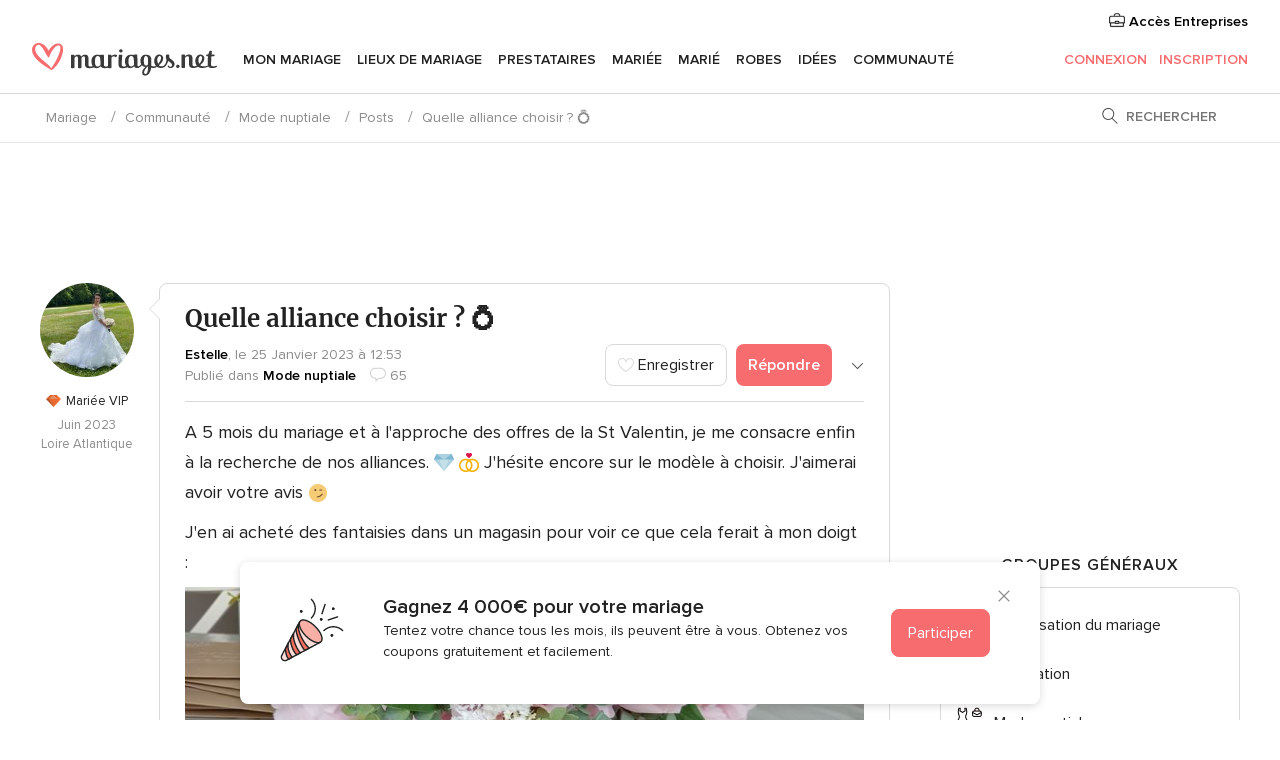

--- FILE ---
content_type: text/html; charset=UTF-8
request_url: https://communaute.mariages.net/forum/quelle-alliance-choisir--t649854
body_size: 58710
content:
<!DOCTYPE html>
<html lang="fr-FR" prefix="og: http://ogp.me/ns#">
<head>
<meta http-equiv="Content-Type" content="text/html; charset=utf-8"><script type="text/javascript">(window.NREUM||(NREUM={})).init={privacy:{cookies_enabled:true},ajax:{deny_list:["bam.nr-data.net"]},feature_flags:["soft_nav"],distributed_tracing:{enabled:true}};(window.NREUM||(NREUM={})).loader_config={agentID:"1103461545",accountID:"1041",trustKey:"1041",xpid:"VQYDUEVQCAQEVFhSBwU=",licenseKey:"2f0b164c6c",applicationID:"307409004",browserID:"1103461545"};;/*! For license information please see nr-loader-spa-1.308.0.min.js.LICENSE.txt */
(()=>{var e,t,r={384:(e,t,r)=>{"use strict";r.d(t,{NT:()=>a,US:()=>u,Zm:()=>o,bQ:()=>d,dV:()=>c,pV:()=>l});var n=r(6154),i=r(1863),s=r(1910);const a={beacon:"bam.nr-data.net",errorBeacon:"bam.nr-data.net"};function o(){return n.gm.NREUM||(n.gm.NREUM={}),void 0===n.gm.newrelic&&(n.gm.newrelic=n.gm.NREUM),n.gm.NREUM}function c(){let e=o();return e.o||(e.o={ST:n.gm.setTimeout,SI:n.gm.setImmediate||n.gm.setInterval,CT:n.gm.clearTimeout,XHR:n.gm.XMLHttpRequest,REQ:n.gm.Request,EV:n.gm.Event,PR:n.gm.Promise,MO:n.gm.MutationObserver,FETCH:n.gm.fetch,WS:n.gm.WebSocket},(0,s.i)(...Object.values(e.o))),e}function d(e,t){let r=o();r.initializedAgents??={},t.initializedAt={ms:(0,i.t)(),date:new Date},r.initializedAgents[e]=t}function u(e,t){o()[e]=t}function l(){return function(){let e=o();const t=e.info||{};e.info={beacon:a.beacon,errorBeacon:a.errorBeacon,...t}}(),function(){let e=o();const t=e.init||{};e.init={...t}}(),c(),function(){let e=o();const t=e.loader_config||{};e.loader_config={...t}}(),o()}},782:(e,t,r)=>{"use strict";r.d(t,{T:()=>n});const n=r(860).K7.pageViewTiming},860:(e,t,r)=>{"use strict";r.d(t,{$J:()=>u,K7:()=>c,P3:()=>d,XX:()=>i,Yy:()=>o,df:()=>s,qY:()=>n,v4:()=>a});const n="events",i="jserrors",s="browser/blobs",a="rum",o="browser/logs",c={ajax:"ajax",genericEvents:"generic_events",jserrors:i,logging:"logging",metrics:"metrics",pageAction:"page_action",pageViewEvent:"page_view_event",pageViewTiming:"page_view_timing",sessionReplay:"session_replay",sessionTrace:"session_trace",softNav:"soft_navigations",spa:"spa"},d={[c.pageViewEvent]:1,[c.pageViewTiming]:2,[c.metrics]:3,[c.jserrors]:4,[c.spa]:5,[c.ajax]:6,[c.sessionTrace]:7,[c.softNav]:8,[c.sessionReplay]:9,[c.logging]:10,[c.genericEvents]:11},u={[c.pageViewEvent]:a,[c.pageViewTiming]:n,[c.ajax]:n,[c.spa]:n,[c.softNav]:n,[c.metrics]:i,[c.jserrors]:i,[c.sessionTrace]:s,[c.sessionReplay]:s,[c.logging]:o,[c.genericEvents]:"ins"}},944:(e,t,r)=>{"use strict";r.d(t,{R:()=>i});var n=r(3241);function i(e,t){"function"==typeof console.debug&&(console.debug("New Relic Warning: https://github.com/newrelic/newrelic-browser-agent/blob/main/docs/warning-codes.md#".concat(e),t),(0,n.W)({agentIdentifier:null,drained:null,type:"data",name:"warn",feature:"warn",data:{code:e,secondary:t}}))}},993:(e,t,r)=>{"use strict";r.d(t,{A$:()=>s,ET:()=>a,TZ:()=>o,p_:()=>i});var n=r(860);const i={ERROR:"ERROR",WARN:"WARN",INFO:"INFO",DEBUG:"DEBUG",TRACE:"TRACE"},s={OFF:0,ERROR:1,WARN:2,INFO:3,DEBUG:4,TRACE:5},a="log",o=n.K7.logging},1541:(e,t,r)=>{"use strict";r.d(t,{U:()=>i,f:()=>n});const n={MFE:"MFE",BA:"BA"};function i(e,t){if(2!==t?.harvestEndpointVersion)return{};const r=t.agentRef.runtime.appMetadata.agents[0].entityGuid;return e?{"source.id":e.id,"source.name":e.name,"source.type":e.type,"parent.id":e.parent?.id||r,"parent.type":e.parent?.type||n.BA}:{"entity.guid":r,appId:t.agentRef.info.applicationID}}},1687:(e,t,r)=>{"use strict";r.d(t,{Ak:()=>d,Ze:()=>h,x3:()=>u});var n=r(3241),i=r(7836),s=r(3606),a=r(860),o=r(2646);const c={};function d(e,t){const r={staged:!1,priority:a.P3[t]||0};l(e),c[e].get(t)||c[e].set(t,r)}function u(e,t){e&&c[e]&&(c[e].get(t)&&c[e].delete(t),p(e,t,!1),c[e].size&&f(e))}function l(e){if(!e)throw new Error("agentIdentifier required");c[e]||(c[e]=new Map)}function h(e="",t="feature",r=!1){if(l(e),!e||!c[e].get(t)||r)return p(e,t);c[e].get(t).staged=!0,f(e)}function f(e){const t=Array.from(c[e]);t.every(([e,t])=>t.staged)&&(t.sort((e,t)=>e[1].priority-t[1].priority),t.forEach(([t])=>{c[e].delete(t),p(e,t)}))}function p(e,t,r=!0){const a=e?i.ee.get(e):i.ee,c=s.i.handlers;if(!a.aborted&&a.backlog&&c){if((0,n.W)({agentIdentifier:e,type:"lifecycle",name:"drain",feature:t}),r){const e=a.backlog[t],r=c[t];if(r){for(let t=0;e&&t<e.length;++t)g(e[t],r);Object.entries(r).forEach(([e,t])=>{Object.values(t||{}).forEach(t=>{t[0]?.on&&t[0]?.context()instanceof o.y&&t[0].on(e,t[1])})})}}a.isolatedBacklog||delete c[t],a.backlog[t]=null,a.emit("drain-"+t,[])}}function g(e,t){var r=e[1];Object.values(t[r]||{}).forEach(t=>{var r=e[0];if(t[0]===r){var n=t[1],i=e[3],s=e[2];n.apply(i,s)}})}},1738:(e,t,r)=>{"use strict";r.d(t,{U:()=>f,Y:()=>h});var n=r(3241),i=r(9908),s=r(1863),a=r(944),o=r(5701),c=r(3969),d=r(8362),u=r(860),l=r(4261);function h(e,t,r,s){const h=s||r;!h||h[e]&&h[e]!==d.d.prototype[e]||(h[e]=function(){(0,i.p)(c.xV,["API/"+e+"/called"],void 0,u.K7.metrics,r.ee),(0,n.W)({agentIdentifier:r.agentIdentifier,drained:!!o.B?.[r.agentIdentifier],type:"data",name:"api",feature:l.Pl+e,data:{}});try{return t.apply(this,arguments)}catch(e){(0,a.R)(23,e)}})}function f(e,t,r,n,a){const o=e.info;null===r?delete o.jsAttributes[t]:o.jsAttributes[t]=r,(a||null===r)&&(0,i.p)(l.Pl+n,[(0,s.t)(),t,r],void 0,"session",e.ee)}},1741:(e,t,r)=>{"use strict";r.d(t,{W:()=>s});var n=r(944),i=r(4261);class s{#e(e,...t){if(this[e]!==s.prototype[e])return this[e](...t);(0,n.R)(35,e)}addPageAction(e,t){return this.#e(i.hG,e,t)}register(e){return this.#e(i.eY,e)}recordCustomEvent(e,t){return this.#e(i.fF,e,t)}setPageViewName(e,t){return this.#e(i.Fw,e,t)}setCustomAttribute(e,t,r){return this.#e(i.cD,e,t,r)}noticeError(e,t){return this.#e(i.o5,e,t)}setUserId(e,t=!1){return this.#e(i.Dl,e,t)}setApplicationVersion(e){return this.#e(i.nb,e)}setErrorHandler(e){return this.#e(i.bt,e)}addRelease(e,t){return this.#e(i.k6,e,t)}log(e,t){return this.#e(i.$9,e,t)}start(){return this.#e(i.d3)}finished(e){return this.#e(i.BL,e)}recordReplay(){return this.#e(i.CH)}pauseReplay(){return this.#e(i.Tb)}addToTrace(e){return this.#e(i.U2,e)}setCurrentRouteName(e){return this.#e(i.PA,e)}interaction(e){return this.#e(i.dT,e)}wrapLogger(e,t,r){return this.#e(i.Wb,e,t,r)}measure(e,t){return this.#e(i.V1,e,t)}consent(e){return this.#e(i.Pv,e)}}},1863:(e,t,r)=>{"use strict";function n(){return Math.floor(performance.now())}r.d(t,{t:()=>n})},1910:(e,t,r)=>{"use strict";r.d(t,{i:()=>s});var n=r(944);const i=new Map;function s(...e){return e.every(e=>{if(i.has(e))return i.get(e);const t="function"==typeof e?e.toString():"",r=t.includes("[native code]"),s=t.includes("nrWrapper");return r||s||(0,n.R)(64,e?.name||t),i.set(e,r),r})}},2555:(e,t,r)=>{"use strict";r.d(t,{D:()=>o,f:()=>a});var n=r(384),i=r(8122);const s={beacon:n.NT.beacon,errorBeacon:n.NT.errorBeacon,licenseKey:void 0,applicationID:void 0,sa:void 0,queueTime:void 0,applicationTime:void 0,ttGuid:void 0,user:void 0,account:void 0,product:void 0,extra:void 0,jsAttributes:{},userAttributes:void 0,atts:void 0,transactionName:void 0,tNamePlain:void 0};function a(e){try{return!!e.licenseKey&&!!e.errorBeacon&&!!e.applicationID}catch(e){return!1}}const o=e=>(0,i.a)(e,s)},2614:(e,t,r)=>{"use strict";r.d(t,{BB:()=>a,H3:()=>n,g:()=>d,iL:()=>c,tS:()=>o,uh:()=>i,wk:()=>s});const n="NRBA",i="SESSION",s=144e5,a=18e5,o={STARTED:"session-started",PAUSE:"session-pause",RESET:"session-reset",RESUME:"session-resume",UPDATE:"session-update"},c={SAME_TAB:"same-tab",CROSS_TAB:"cross-tab"},d={OFF:0,FULL:1,ERROR:2}},2646:(e,t,r)=>{"use strict";r.d(t,{y:()=>n});class n{constructor(e){this.contextId=e}}},2843:(e,t,r)=>{"use strict";r.d(t,{G:()=>s,u:()=>i});var n=r(3878);function i(e,t=!1,r,i){(0,n.DD)("visibilitychange",function(){if(t)return void("hidden"===document.visibilityState&&e());e(document.visibilityState)},r,i)}function s(e,t,r){(0,n.sp)("pagehide",e,t,r)}},3241:(e,t,r)=>{"use strict";r.d(t,{W:()=>s});var n=r(6154);const i="newrelic";function s(e={}){try{n.gm.dispatchEvent(new CustomEvent(i,{detail:e}))}catch(e){}}},3304:(e,t,r)=>{"use strict";r.d(t,{A:()=>s});var n=r(7836);const i=()=>{const e=new WeakSet;return(t,r)=>{if("object"==typeof r&&null!==r){if(e.has(r))return;e.add(r)}return r}};function s(e){try{return JSON.stringify(e,i())??""}catch(e){try{n.ee.emit("internal-error",[e])}catch(e){}return""}}},3333:(e,t,r)=>{"use strict";r.d(t,{$v:()=>u,TZ:()=>n,Xh:()=>c,Zp:()=>i,kd:()=>d,mq:()=>o,nf:()=>a,qN:()=>s});const n=r(860).K7.genericEvents,i=["auxclick","click","copy","keydown","paste","scrollend"],s=["focus","blur"],a=4,o=1e3,c=2e3,d=["PageAction","UserAction","BrowserPerformance"],u={RESOURCES:"experimental.resources",REGISTER:"register"}},3434:(e,t,r)=>{"use strict";r.d(t,{Jt:()=>s,YM:()=>d});var n=r(7836),i=r(5607);const s="nr@original:".concat(i.W),a=50;var o=Object.prototype.hasOwnProperty,c=!1;function d(e,t){return e||(e=n.ee),r.inPlace=function(e,t,n,i,s){n||(n="");const a="-"===n.charAt(0);for(let o=0;o<t.length;o++){const c=t[o],d=e[c];l(d)||(e[c]=r(d,a?c+n:n,i,c,s))}},r.flag=s,r;function r(t,r,n,c,d){return l(t)?t:(r||(r=""),nrWrapper[s]=t,function(e,t,r){if(Object.defineProperty&&Object.keys)try{return Object.keys(e).forEach(function(r){Object.defineProperty(t,r,{get:function(){return e[r]},set:function(t){return e[r]=t,t}})}),t}catch(e){u([e],r)}for(var n in e)o.call(e,n)&&(t[n]=e[n])}(t,nrWrapper,e),nrWrapper);function nrWrapper(){var s,o,l,h;let f;try{o=this,s=[...arguments],l="function"==typeof n?n(s,o):n||{}}catch(t){u([t,"",[s,o,c],l],e)}i(r+"start",[s,o,c],l,d);const p=performance.now();let g;try{return h=t.apply(o,s),g=performance.now(),h}catch(e){throw g=performance.now(),i(r+"err",[s,o,e],l,d),f=e,f}finally{const e=g-p,t={start:p,end:g,duration:e,isLongTask:e>=a,methodName:c,thrownError:f};t.isLongTask&&i("long-task",[t,o],l,d),i(r+"end",[s,o,h],l,d)}}}function i(r,n,i,s){if(!c||t){var a=c;c=!0;try{e.emit(r,n,i,t,s)}catch(t){u([t,r,n,i],e)}c=a}}}function u(e,t){t||(t=n.ee);try{t.emit("internal-error",e)}catch(e){}}function l(e){return!(e&&"function"==typeof e&&e.apply&&!e[s])}},3606:(e,t,r)=>{"use strict";r.d(t,{i:()=>s});var n=r(9908);s.on=a;var i=s.handlers={};function s(e,t,r,s){a(s||n.d,i,e,t,r)}function a(e,t,r,i,s){s||(s="feature"),e||(e=n.d);var a=t[s]=t[s]||{};(a[r]=a[r]||[]).push([e,i])}},3738:(e,t,r)=>{"use strict";r.d(t,{He:()=>i,Kp:()=>o,Lc:()=>d,Rz:()=>u,TZ:()=>n,bD:()=>s,d3:()=>a,jx:()=>l,sl:()=>h,uP:()=>c});const n=r(860).K7.sessionTrace,i="bstResource",s="resource",a="-start",o="-end",c="fn"+a,d="fn"+o,u="pushState",l=1e3,h=3e4},3785:(e,t,r)=>{"use strict";r.d(t,{R:()=>c,b:()=>d});var n=r(9908),i=r(1863),s=r(860),a=r(3969),o=r(993);function c(e,t,r={},c=o.p_.INFO,d=!0,u,l=(0,i.t)()){(0,n.p)(a.xV,["API/logging/".concat(c.toLowerCase(),"/called")],void 0,s.K7.metrics,e),(0,n.p)(o.ET,[l,t,r,c,d,u],void 0,s.K7.logging,e)}function d(e){return"string"==typeof e&&Object.values(o.p_).some(t=>t===e.toUpperCase().trim())}},3878:(e,t,r)=>{"use strict";function n(e,t){return{capture:e,passive:!1,signal:t}}function i(e,t,r=!1,i){window.addEventListener(e,t,n(r,i))}function s(e,t,r=!1,i){document.addEventListener(e,t,n(r,i))}r.d(t,{DD:()=>s,jT:()=>n,sp:()=>i})},3962:(e,t,r)=>{"use strict";r.d(t,{AM:()=>a,O2:()=>l,OV:()=>s,Qu:()=>h,TZ:()=>c,ih:()=>f,pP:()=>o,t1:()=>u,tC:()=>i,wD:()=>d});var n=r(860);const i=["click","keydown","submit"],s="popstate",a="api",o="initialPageLoad",c=n.K7.softNav,d=5e3,u=500,l={INITIAL_PAGE_LOAD:"",ROUTE_CHANGE:1,UNSPECIFIED:2},h={INTERACTION:1,AJAX:2,CUSTOM_END:3,CUSTOM_TRACER:4},f={IP:"in progress",PF:"pending finish",FIN:"finished",CAN:"cancelled"}},3969:(e,t,r)=>{"use strict";r.d(t,{TZ:()=>n,XG:()=>o,rs:()=>i,xV:()=>a,z_:()=>s});const n=r(860).K7.metrics,i="sm",s="cm",a="storeSupportabilityMetrics",o="storeEventMetrics"},4234:(e,t,r)=>{"use strict";r.d(t,{W:()=>s});var n=r(7836),i=r(1687);class s{constructor(e,t){this.agentIdentifier=e,this.ee=n.ee.get(e),this.featureName=t,this.blocked=!1}deregisterDrain(){(0,i.x3)(this.agentIdentifier,this.featureName)}}},4261:(e,t,r)=>{"use strict";r.d(t,{$9:()=>u,BL:()=>c,CH:()=>p,Dl:()=>R,Fw:()=>w,PA:()=>v,Pl:()=>n,Pv:()=>A,Tb:()=>h,U2:()=>a,V1:()=>E,Wb:()=>T,bt:()=>y,cD:()=>b,d3:()=>x,dT:()=>d,eY:()=>g,fF:()=>f,hG:()=>s,hw:()=>i,k6:()=>o,nb:()=>m,o5:()=>l});const n="api-",i=n+"ixn-",s="addPageAction",a="addToTrace",o="addRelease",c="finished",d="interaction",u="log",l="noticeError",h="pauseReplay",f="recordCustomEvent",p="recordReplay",g="register",m="setApplicationVersion",v="setCurrentRouteName",b="setCustomAttribute",y="setErrorHandler",w="setPageViewName",R="setUserId",x="start",T="wrapLogger",E="measure",A="consent"},5205:(e,t,r)=>{"use strict";r.d(t,{j:()=>S});var n=r(384),i=r(1741);var s=r(2555),a=r(3333);const o=e=>{if(!e||"string"!=typeof e)return!1;try{document.createDocumentFragment().querySelector(e)}catch{return!1}return!0};var c=r(2614),d=r(944),u=r(8122);const l="[data-nr-mask]",h=e=>(0,u.a)(e,(()=>{const e={feature_flags:[],experimental:{allow_registered_children:!1,resources:!1},mask_selector:"*",block_selector:"[data-nr-block]",mask_input_options:{color:!1,date:!1,"datetime-local":!1,email:!1,month:!1,number:!1,range:!1,search:!1,tel:!1,text:!1,time:!1,url:!1,week:!1,textarea:!1,select:!1,password:!0}};return{ajax:{deny_list:void 0,block_internal:!0,enabled:!0,autoStart:!0},api:{get allow_registered_children(){return e.feature_flags.includes(a.$v.REGISTER)||e.experimental.allow_registered_children},set allow_registered_children(t){e.experimental.allow_registered_children=t},duplicate_registered_data:!1},browser_consent_mode:{enabled:!1},distributed_tracing:{enabled:void 0,exclude_newrelic_header:void 0,cors_use_newrelic_header:void 0,cors_use_tracecontext_headers:void 0,allowed_origins:void 0},get feature_flags(){return e.feature_flags},set feature_flags(t){e.feature_flags=t},generic_events:{enabled:!0,autoStart:!0},harvest:{interval:30},jserrors:{enabled:!0,autoStart:!0},logging:{enabled:!0,autoStart:!0},metrics:{enabled:!0,autoStart:!0},obfuscate:void 0,page_action:{enabled:!0},page_view_event:{enabled:!0,autoStart:!0},page_view_timing:{enabled:!0,autoStart:!0},performance:{capture_marks:!1,capture_measures:!1,capture_detail:!0,resources:{get enabled(){return e.feature_flags.includes(a.$v.RESOURCES)||e.experimental.resources},set enabled(t){e.experimental.resources=t},asset_types:[],first_party_domains:[],ignore_newrelic:!0}},privacy:{cookies_enabled:!0},proxy:{assets:void 0,beacon:void 0},session:{expiresMs:c.wk,inactiveMs:c.BB},session_replay:{autoStart:!0,enabled:!1,preload:!1,sampling_rate:10,error_sampling_rate:100,collect_fonts:!1,inline_images:!1,fix_stylesheets:!0,mask_all_inputs:!0,get mask_text_selector(){return e.mask_selector},set mask_text_selector(t){o(t)?e.mask_selector="".concat(t,",").concat(l):""===t||null===t?e.mask_selector=l:(0,d.R)(5,t)},get block_class(){return"nr-block"},get ignore_class(){return"nr-ignore"},get mask_text_class(){return"nr-mask"},get block_selector(){return e.block_selector},set block_selector(t){o(t)?e.block_selector+=",".concat(t):""!==t&&(0,d.R)(6,t)},get mask_input_options(){return e.mask_input_options},set mask_input_options(t){t&&"object"==typeof t?e.mask_input_options={...t,password:!0}:(0,d.R)(7,t)}},session_trace:{enabled:!0,autoStart:!0},soft_navigations:{enabled:!0,autoStart:!0},spa:{enabled:!0,autoStart:!0},ssl:void 0,user_actions:{enabled:!0,elementAttributes:["id","className","tagName","type"]}}})());var f=r(6154),p=r(9324);let g=0;const m={buildEnv:p.F3,distMethod:p.Xs,version:p.xv,originTime:f.WN},v={consented:!1},b={appMetadata:{},get consented(){return this.session?.state?.consent||v.consented},set consented(e){v.consented=e},customTransaction:void 0,denyList:void 0,disabled:!1,harvester:void 0,isolatedBacklog:!1,isRecording:!1,loaderType:void 0,maxBytes:3e4,obfuscator:void 0,onerror:void 0,ptid:void 0,releaseIds:{},session:void 0,timeKeeper:void 0,registeredEntities:[],jsAttributesMetadata:{bytes:0},get harvestCount(){return++g}},y=e=>{const t=(0,u.a)(e,b),r=Object.keys(m).reduce((e,t)=>(e[t]={value:m[t],writable:!1,configurable:!0,enumerable:!0},e),{});return Object.defineProperties(t,r)};var w=r(5701);const R=e=>{const t=e.startsWith("http");e+="/",r.p=t?e:"https://"+e};var x=r(7836),T=r(3241);const E={accountID:void 0,trustKey:void 0,agentID:void 0,licenseKey:void 0,applicationID:void 0,xpid:void 0},A=e=>(0,u.a)(e,E),_=new Set;function S(e,t={},r,a){let{init:o,info:c,loader_config:d,runtime:u={},exposed:l=!0}=t;if(!c){const e=(0,n.pV)();o=e.init,c=e.info,d=e.loader_config}e.init=h(o||{}),e.loader_config=A(d||{}),c.jsAttributes??={},f.bv&&(c.jsAttributes.isWorker=!0),e.info=(0,s.D)(c);const p=e.init,g=[c.beacon,c.errorBeacon];_.has(e.agentIdentifier)||(p.proxy.assets&&(R(p.proxy.assets),g.push(p.proxy.assets)),p.proxy.beacon&&g.push(p.proxy.beacon),e.beacons=[...g],function(e){const t=(0,n.pV)();Object.getOwnPropertyNames(i.W.prototype).forEach(r=>{const n=i.W.prototype[r];if("function"!=typeof n||"constructor"===n)return;let s=t[r];e[r]&&!1!==e.exposed&&"micro-agent"!==e.runtime?.loaderType&&(t[r]=(...t)=>{const n=e[r](...t);return s?s(...t):n})})}(e),(0,n.US)("activatedFeatures",w.B)),u.denyList=[...p.ajax.deny_list||[],...p.ajax.block_internal?g:[]],u.ptid=e.agentIdentifier,u.loaderType=r,e.runtime=y(u),_.has(e.agentIdentifier)||(e.ee=x.ee.get(e.agentIdentifier),e.exposed=l,(0,T.W)({agentIdentifier:e.agentIdentifier,drained:!!w.B?.[e.agentIdentifier],type:"lifecycle",name:"initialize",feature:void 0,data:e.config})),_.add(e.agentIdentifier)}},5270:(e,t,r)=>{"use strict";r.d(t,{Aw:()=>a,SR:()=>s,rF:()=>o});var n=r(384),i=r(7767);function s(e){return!!(0,n.dV)().o.MO&&(0,i.V)(e)&&!0===e?.session_trace.enabled}function a(e){return!0===e?.session_replay.preload&&s(e)}function o(e,t){try{if("string"==typeof t?.type){if("password"===t.type.toLowerCase())return"*".repeat(e?.length||0);if(void 0!==t?.dataset?.nrUnmask||t?.classList?.contains("nr-unmask"))return e}}catch(e){}return"string"==typeof e?e.replace(/[\S]/g,"*"):"*".repeat(e?.length||0)}},5289:(e,t,r)=>{"use strict";r.d(t,{GG:()=>a,Qr:()=>c,sB:()=>o});var n=r(3878),i=r(6389);function s(){return"undefined"==typeof document||"complete"===document.readyState}function a(e,t){if(s())return e();const r=(0,i.J)(e),a=setInterval(()=>{s()&&(clearInterval(a),r())},500);(0,n.sp)("load",r,t)}function o(e){if(s())return e();(0,n.DD)("DOMContentLoaded",e)}function c(e){if(s())return e();(0,n.sp)("popstate",e)}},5607:(e,t,r)=>{"use strict";r.d(t,{W:()=>n});const n=(0,r(9566).bz)()},5701:(e,t,r)=>{"use strict";r.d(t,{B:()=>s,t:()=>a});var n=r(3241);const i=new Set,s={};function a(e,t){const r=t.agentIdentifier;s[r]??={},e&&"object"==typeof e&&(i.has(r)||(t.ee.emit("rumresp",[e]),s[r]=e,i.add(r),(0,n.W)({agentIdentifier:r,loaded:!0,drained:!0,type:"lifecycle",name:"load",feature:void 0,data:e})))}},6154:(e,t,r)=>{"use strict";r.d(t,{OF:()=>d,RI:()=>i,WN:()=>h,bv:()=>s,eN:()=>f,gm:()=>a,lR:()=>l,m:()=>c,mw:()=>o,sb:()=>u});var n=r(1863);const i="undefined"!=typeof window&&!!window.document,s="undefined"!=typeof WorkerGlobalScope&&("undefined"!=typeof self&&self instanceof WorkerGlobalScope&&self.navigator instanceof WorkerNavigator||"undefined"!=typeof globalThis&&globalThis instanceof WorkerGlobalScope&&globalThis.navigator instanceof WorkerNavigator),a=i?window:"undefined"!=typeof WorkerGlobalScope&&("undefined"!=typeof self&&self instanceof WorkerGlobalScope&&self||"undefined"!=typeof globalThis&&globalThis instanceof WorkerGlobalScope&&globalThis),o=Boolean("hidden"===a?.document?.visibilityState),c=""+a?.location,d=/iPad|iPhone|iPod/.test(a.navigator?.userAgent),u=d&&"undefined"==typeof SharedWorker,l=(()=>{const e=a.navigator?.userAgent?.match(/Firefox[/\s](\d+\.\d+)/);return Array.isArray(e)&&e.length>=2?+e[1]:0})(),h=Date.now()-(0,n.t)(),f=()=>"undefined"!=typeof PerformanceNavigationTiming&&a?.performance?.getEntriesByType("navigation")?.[0]?.responseStart},6344:(e,t,r)=>{"use strict";r.d(t,{BB:()=>u,Qb:()=>l,TZ:()=>i,Ug:()=>a,Vh:()=>s,_s:()=>o,bc:()=>d,yP:()=>c});var n=r(2614);const i=r(860).K7.sessionReplay,s="errorDuringReplay",a=.12,o={DomContentLoaded:0,Load:1,FullSnapshot:2,IncrementalSnapshot:3,Meta:4,Custom:5},c={[n.g.ERROR]:15e3,[n.g.FULL]:3e5,[n.g.OFF]:0},d={RESET:{message:"Session was reset",sm:"Reset"},IMPORT:{message:"Recorder failed to import",sm:"Import"},TOO_MANY:{message:"429: Too Many Requests",sm:"Too-Many"},TOO_BIG:{message:"Payload was too large",sm:"Too-Big"},CROSS_TAB:{message:"Session Entity was set to OFF on another tab",sm:"Cross-Tab"},ENTITLEMENTS:{message:"Session Replay is not allowed and will not be started",sm:"Entitlement"}},u=5e3,l={API:"api",RESUME:"resume",SWITCH_TO_FULL:"switchToFull",INITIALIZE:"initialize",PRELOAD:"preload"}},6389:(e,t,r)=>{"use strict";function n(e,t=500,r={}){const n=r?.leading||!1;let i;return(...r)=>{n&&void 0===i&&(e.apply(this,r),i=setTimeout(()=>{i=clearTimeout(i)},t)),n||(clearTimeout(i),i=setTimeout(()=>{e.apply(this,r)},t))}}function i(e){let t=!1;return(...r)=>{t||(t=!0,e.apply(this,r))}}r.d(t,{J:()=>i,s:()=>n})},6630:(e,t,r)=>{"use strict";r.d(t,{T:()=>n});const n=r(860).K7.pageViewEvent},6774:(e,t,r)=>{"use strict";r.d(t,{T:()=>n});const n=r(860).K7.jserrors},7295:(e,t,r)=>{"use strict";r.d(t,{Xv:()=>a,gX:()=>i,iW:()=>s});var n=[];function i(e){if(!e||s(e))return!1;if(0===n.length)return!0;if("*"===n[0].hostname)return!1;for(var t=0;t<n.length;t++){var r=n[t];if(r.hostname.test(e.hostname)&&r.pathname.test(e.pathname))return!1}return!0}function s(e){return void 0===e.hostname}function a(e){if(n=[],e&&e.length)for(var t=0;t<e.length;t++){let r=e[t];if(!r)continue;if("*"===r)return void(n=[{hostname:"*"}]);0===r.indexOf("http://")?r=r.substring(7):0===r.indexOf("https://")&&(r=r.substring(8));const i=r.indexOf("/");let s,a;i>0?(s=r.substring(0,i),a=r.substring(i)):(s=r,a="*");let[c]=s.split(":");n.push({hostname:o(c),pathname:o(a,!0)})}}function o(e,t=!1){const r=e.replace(/[.+?^${}()|[\]\\]/g,e=>"\\"+e).replace(/\*/g,".*?");return new RegExp((t?"^":"")+r+"$")}},7485:(e,t,r)=>{"use strict";r.d(t,{D:()=>i});var n=r(6154);function i(e){if(0===(e||"").indexOf("data:"))return{protocol:"data"};try{const t=new URL(e,location.href),r={port:t.port,hostname:t.hostname,pathname:t.pathname,search:t.search,protocol:t.protocol.slice(0,t.protocol.indexOf(":")),sameOrigin:t.protocol===n.gm?.location?.protocol&&t.host===n.gm?.location?.host};return r.port&&""!==r.port||("http:"===t.protocol&&(r.port="80"),"https:"===t.protocol&&(r.port="443")),r.pathname&&""!==r.pathname?r.pathname.startsWith("/")||(r.pathname="/".concat(r.pathname)):r.pathname="/",r}catch(e){return{}}}},7699:(e,t,r)=>{"use strict";r.d(t,{It:()=>s,KC:()=>o,No:()=>i,qh:()=>a});var n=r(860);const i=16e3,s=1e6,a="SESSION_ERROR",o={[n.K7.logging]:!0,[n.K7.genericEvents]:!1,[n.K7.jserrors]:!1,[n.K7.ajax]:!1}},7767:(e,t,r)=>{"use strict";r.d(t,{V:()=>i});var n=r(6154);const i=e=>n.RI&&!0===e?.privacy.cookies_enabled},7836:(e,t,r)=>{"use strict";r.d(t,{P:()=>o,ee:()=>c});var n=r(384),i=r(8990),s=r(2646),a=r(5607);const o="nr@context:".concat(a.W),c=function e(t,r){var n={},a={},u={},l=!1;try{l=16===r.length&&d.initializedAgents?.[r]?.runtime.isolatedBacklog}catch(e){}var h={on:p,addEventListener:p,removeEventListener:function(e,t){var r=n[e];if(!r)return;for(var i=0;i<r.length;i++)r[i]===t&&r.splice(i,1)},emit:function(e,r,n,i,s){!1!==s&&(s=!0);if(c.aborted&&!i)return;t&&s&&t.emit(e,r,n);var o=f(n);g(e).forEach(e=>{e.apply(o,r)});var d=v()[a[e]];d&&d.push([h,e,r,o]);return o},get:m,listeners:g,context:f,buffer:function(e,t){const r=v();if(t=t||"feature",h.aborted)return;Object.entries(e||{}).forEach(([e,n])=>{a[n]=t,t in r||(r[t]=[])})},abort:function(){h._aborted=!0,Object.keys(h.backlog).forEach(e=>{delete h.backlog[e]})},isBuffering:function(e){return!!v()[a[e]]},debugId:r,backlog:l?{}:t&&"object"==typeof t.backlog?t.backlog:{},isolatedBacklog:l};return Object.defineProperty(h,"aborted",{get:()=>{let e=h._aborted||!1;return e||(t&&(e=t.aborted),e)}}),h;function f(e){return e&&e instanceof s.y?e:e?(0,i.I)(e,o,()=>new s.y(o)):new s.y(o)}function p(e,t){n[e]=g(e).concat(t)}function g(e){return n[e]||[]}function m(t){return u[t]=u[t]||e(h,t)}function v(){return h.backlog}}(void 0,"globalEE"),d=(0,n.Zm)();d.ee||(d.ee=c)},8122:(e,t,r)=>{"use strict";r.d(t,{a:()=>i});var n=r(944);function i(e,t){try{if(!e||"object"!=typeof e)return(0,n.R)(3);if(!t||"object"!=typeof t)return(0,n.R)(4);const r=Object.create(Object.getPrototypeOf(t),Object.getOwnPropertyDescriptors(t)),s=0===Object.keys(r).length?e:r;for(let a in s)if(void 0!==e[a])try{if(null===e[a]){r[a]=null;continue}Array.isArray(e[a])&&Array.isArray(t[a])?r[a]=Array.from(new Set([...e[a],...t[a]])):"object"==typeof e[a]&&"object"==typeof t[a]?r[a]=i(e[a],t[a]):r[a]=e[a]}catch(e){r[a]||(0,n.R)(1,e)}return r}catch(e){(0,n.R)(2,e)}}},8139:(e,t,r)=>{"use strict";r.d(t,{u:()=>h});var n=r(7836),i=r(3434),s=r(8990),a=r(6154);const o={},c=a.gm.XMLHttpRequest,d="addEventListener",u="removeEventListener",l="nr@wrapped:".concat(n.P);function h(e){var t=function(e){return(e||n.ee).get("events")}(e);if(o[t.debugId]++)return t;o[t.debugId]=1;var r=(0,i.YM)(t,!0);function h(e){r.inPlace(e,[d,u],"-",p)}function p(e,t){return e[1]}return"getPrototypeOf"in Object&&(a.RI&&f(document,h),c&&f(c.prototype,h),f(a.gm,h)),t.on(d+"-start",function(e,t){var n=e[1];if(null!==n&&("function"==typeof n||"object"==typeof n)&&"newrelic"!==e[0]){var i=(0,s.I)(n,l,function(){var e={object:function(){if("function"!=typeof n.handleEvent)return;return n.handleEvent.apply(n,arguments)},function:n}[typeof n];return e?r(e,"fn-",null,e.name||"anonymous"):n});this.wrapped=e[1]=i}}),t.on(u+"-start",function(e){e[1]=this.wrapped||e[1]}),t}function f(e,t,...r){let n=e;for(;"object"==typeof n&&!Object.prototype.hasOwnProperty.call(n,d);)n=Object.getPrototypeOf(n);n&&t(n,...r)}},8362:(e,t,r)=>{"use strict";r.d(t,{d:()=>s});var n=r(9566),i=r(1741);class s extends i.W{agentIdentifier=(0,n.LA)(16)}},8374:(e,t,r)=>{r.nc=(()=>{try{return document?.currentScript?.nonce}catch(e){}return""})()},8990:(e,t,r)=>{"use strict";r.d(t,{I:()=>i});var n=Object.prototype.hasOwnProperty;function i(e,t,r){if(n.call(e,t))return e[t];var i=r();if(Object.defineProperty&&Object.keys)try{return Object.defineProperty(e,t,{value:i,writable:!0,enumerable:!1}),i}catch(e){}return e[t]=i,i}},9119:(e,t,r)=>{"use strict";r.d(t,{L:()=>s});var n=/([^?#]*)[^#]*(#[^?]*|$).*/,i=/([^?#]*)().*/;function s(e,t){return e?e.replace(t?n:i,"$1$2"):e}},9300:(e,t,r)=>{"use strict";r.d(t,{T:()=>n});const n=r(860).K7.ajax},9324:(e,t,r)=>{"use strict";r.d(t,{AJ:()=>a,F3:()=>i,Xs:()=>s,Yq:()=>o,xv:()=>n});const n="1.308.0",i="PROD",s="CDN",a="@newrelic/rrweb",o="1.0.1"},9566:(e,t,r)=>{"use strict";r.d(t,{LA:()=>o,ZF:()=>c,bz:()=>a,el:()=>d});var n=r(6154);const i="xxxxxxxx-xxxx-4xxx-yxxx-xxxxxxxxxxxx";function s(e,t){return e?15&e[t]:16*Math.random()|0}function a(){const e=n.gm?.crypto||n.gm?.msCrypto;let t,r=0;return e&&e.getRandomValues&&(t=e.getRandomValues(new Uint8Array(30))),i.split("").map(e=>"x"===e?s(t,r++).toString(16):"y"===e?(3&s()|8).toString(16):e).join("")}function o(e){const t=n.gm?.crypto||n.gm?.msCrypto;let r,i=0;t&&t.getRandomValues&&(r=t.getRandomValues(new Uint8Array(e)));const a=[];for(var o=0;o<e;o++)a.push(s(r,i++).toString(16));return a.join("")}function c(){return o(16)}function d(){return o(32)}},9908:(e,t,r)=>{"use strict";r.d(t,{d:()=>n,p:()=>i});var n=r(7836).ee.get("handle");function i(e,t,r,i,s){s?(s.buffer([e],i),s.emit(e,t,r)):(n.buffer([e],i),n.emit(e,t,r))}}},n={};function i(e){var t=n[e];if(void 0!==t)return t.exports;var s=n[e]={exports:{}};return r[e](s,s.exports,i),s.exports}i.m=r,i.d=(e,t)=>{for(var r in t)i.o(t,r)&&!i.o(e,r)&&Object.defineProperty(e,r,{enumerable:!0,get:t[r]})},i.f={},i.e=e=>Promise.all(Object.keys(i.f).reduce((t,r)=>(i.f[r](e,t),t),[])),i.u=e=>({212:"nr-spa-compressor",249:"nr-spa-recorder",478:"nr-spa"}[e]+"-1.308.0.min.js"),i.o=(e,t)=>Object.prototype.hasOwnProperty.call(e,t),e={},t="NRBA-1.308.0.PROD:",i.l=(r,n,s,a)=>{if(e[r])e[r].push(n);else{var o,c;if(void 0!==s)for(var d=document.getElementsByTagName("script"),u=0;u<d.length;u++){var l=d[u];if(l.getAttribute("src")==r||l.getAttribute("data-webpack")==t+s){o=l;break}}if(!o){c=!0;var h={478:"sha512-RSfSVnmHk59T/uIPbdSE0LPeqcEdF4/+XhfJdBuccH5rYMOEZDhFdtnh6X6nJk7hGpzHd9Ujhsy7lZEz/ORYCQ==",249:"sha512-ehJXhmntm85NSqW4MkhfQqmeKFulra3klDyY0OPDUE+sQ3GokHlPh1pmAzuNy//3j4ac6lzIbmXLvGQBMYmrkg==",212:"sha512-B9h4CR46ndKRgMBcK+j67uSR2RCnJfGefU+A7FrgR/k42ovXy5x/MAVFiSvFxuVeEk/pNLgvYGMp1cBSK/G6Fg=="};(o=document.createElement("script")).charset="utf-8",i.nc&&o.setAttribute("nonce",i.nc),o.setAttribute("data-webpack",t+s),o.src=r,0!==o.src.indexOf(window.location.origin+"/")&&(o.crossOrigin="anonymous"),h[a]&&(o.integrity=h[a])}e[r]=[n];var f=(t,n)=>{o.onerror=o.onload=null,clearTimeout(p);var i=e[r];if(delete e[r],o.parentNode&&o.parentNode.removeChild(o),i&&i.forEach(e=>e(n)),t)return t(n)},p=setTimeout(f.bind(null,void 0,{type:"timeout",target:o}),12e4);o.onerror=f.bind(null,o.onerror),o.onload=f.bind(null,o.onload),c&&document.head.appendChild(o)}},i.r=e=>{"undefined"!=typeof Symbol&&Symbol.toStringTag&&Object.defineProperty(e,Symbol.toStringTag,{value:"Module"}),Object.defineProperty(e,"__esModule",{value:!0})},i.p="https://js-agent.newrelic.com/",(()=>{var e={38:0,788:0};i.f.j=(t,r)=>{var n=i.o(e,t)?e[t]:void 0;if(0!==n)if(n)r.push(n[2]);else{var s=new Promise((r,i)=>n=e[t]=[r,i]);r.push(n[2]=s);var a=i.p+i.u(t),o=new Error;i.l(a,r=>{if(i.o(e,t)&&(0!==(n=e[t])&&(e[t]=void 0),n)){var s=r&&("load"===r.type?"missing":r.type),a=r&&r.target&&r.target.src;o.message="Loading chunk "+t+" failed: ("+s+": "+a+")",o.name="ChunkLoadError",o.type=s,o.request=a,n[1](o)}},"chunk-"+t,t)}};var t=(t,r)=>{var n,s,[a,o,c]=r,d=0;if(a.some(t=>0!==e[t])){for(n in o)i.o(o,n)&&(i.m[n]=o[n]);if(c)c(i)}for(t&&t(r);d<a.length;d++)s=a[d],i.o(e,s)&&e[s]&&e[s][0](),e[s]=0},r=self["webpackChunk:NRBA-1.308.0.PROD"]=self["webpackChunk:NRBA-1.308.0.PROD"]||[];r.forEach(t.bind(null,0)),r.push=t.bind(null,r.push.bind(r))})(),(()=>{"use strict";i(8374);var e=i(8362),t=i(860);const r=Object.values(t.K7);var n=i(5205);var s=i(9908),a=i(1863),o=i(4261),c=i(1738);var d=i(1687),u=i(4234),l=i(5289),h=i(6154),f=i(944),p=i(5270),g=i(7767),m=i(6389),v=i(7699);class b extends u.W{constructor(e,t){super(e.agentIdentifier,t),this.agentRef=e,this.abortHandler=void 0,this.featAggregate=void 0,this.loadedSuccessfully=void 0,this.onAggregateImported=new Promise(e=>{this.loadedSuccessfully=e}),this.deferred=Promise.resolve(),!1===e.init[this.featureName].autoStart?this.deferred=new Promise((t,r)=>{this.ee.on("manual-start-all",(0,m.J)(()=>{(0,d.Ak)(e.agentIdentifier,this.featureName),t()}))}):(0,d.Ak)(e.agentIdentifier,t)}importAggregator(e,t,r={}){if(this.featAggregate)return;const n=async()=>{let n;await this.deferred;try{if((0,g.V)(e.init)){const{setupAgentSession:t}=await i.e(478).then(i.bind(i,8766));n=t(e)}}catch(e){(0,f.R)(20,e),this.ee.emit("internal-error",[e]),(0,s.p)(v.qh,[e],void 0,this.featureName,this.ee)}try{if(!this.#t(this.featureName,n,e.init))return(0,d.Ze)(this.agentIdentifier,this.featureName),void this.loadedSuccessfully(!1);const{Aggregate:i}=await t();this.featAggregate=new i(e,r),e.runtime.harvester.initializedAggregates.push(this.featAggregate),this.loadedSuccessfully(!0)}catch(e){(0,f.R)(34,e),this.abortHandler?.(),(0,d.Ze)(this.agentIdentifier,this.featureName,!0),this.loadedSuccessfully(!1),this.ee&&this.ee.abort()}};h.RI?(0,l.GG)(()=>n(),!0):n()}#t(e,r,n){if(this.blocked)return!1;switch(e){case t.K7.sessionReplay:return(0,p.SR)(n)&&!!r;case t.K7.sessionTrace:return!!r;default:return!0}}}var y=i(6630),w=i(2614),R=i(3241);class x extends b{static featureName=y.T;constructor(e){var t;super(e,y.T),this.setupInspectionEvents(e.agentIdentifier),t=e,(0,c.Y)(o.Fw,function(e,r){"string"==typeof e&&("/"!==e.charAt(0)&&(e="/"+e),t.runtime.customTransaction=(r||"http://custom.transaction")+e,(0,s.p)(o.Pl+o.Fw,[(0,a.t)()],void 0,void 0,t.ee))},t),this.importAggregator(e,()=>i.e(478).then(i.bind(i,2467)))}setupInspectionEvents(e){const t=(t,r)=>{t&&(0,R.W)({agentIdentifier:e,timeStamp:t.timeStamp,loaded:"complete"===t.target.readyState,type:"window",name:r,data:t.target.location+""})};(0,l.sB)(e=>{t(e,"DOMContentLoaded")}),(0,l.GG)(e=>{t(e,"load")}),(0,l.Qr)(e=>{t(e,"navigate")}),this.ee.on(w.tS.UPDATE,(t,r)=>{(0,R.W)({agentIdentifier:e,type:"lifecycle",name:"session",data:r})})}}var T=i(384);class E extends e.d{constructor(e){var t;(super(),h.gm)?(this.features={},(0,T.bQ)(this.agentIdentifier,this),this.desiredFeatures=new Set(e.features||[]),this.desiredFeatures.add(x),(0,n.j)(this,e,e.loaderType||"agent"),t=this,(0,c.Y)(o.cD,function(e,r,n=!1){if("string"==typeof e){if(["string","number","boolean"].includes(typeof r)||null===r)return(0,c.U)(t,e,r,o.cD,n);(0,f.R)(40,typeof r)}else(0,f.R)(39,typeof e)},t),function(e){(0,c.Y)(o.Dl,function(t,r=!1){if("string"!=typeof t&&null!==t)return void(0,f.R)(41,typeof t);const n=e.info.jsAttributes["enduser.id"];r&&null!=n&&n!==t?(0,s.p)(o.Pl+"setUserIdAndResetSession",[t],void 0,"session",e.ee):(0,c.U)(e,"enduser.id",t,o.Dl,!0)},e)}(this),function(e){(0,c.Y)(o.nb,function(t){if("string"==typeof t||null===t)return(0,c.U)(e,"application.version",t,o.nb,!1);(0,f.R)(42,typeof t)},e)}(this),function(e){(0,c.Y)(o.d3,function(){e.ee.emit("manual-start-all")},e)}(this),function(e){(0,c.Y)(o.Pv,function(t=!0){if("boolean"==typeof t){if((0,s.p)(o.Pl+o.Pv,[t],void 0,"session",e.ee),e.runtime.consented=t,t){const t=e.features.page_view_event;t.onAggregateImported.then(e=>{const r=t.featAggregate;e&&!r.sentRum&&r.sendRum()})}}else(0,f.R)(65,typeof t)},e)}(this),this.run()):(0,f.R)(21)}get config(){return{info:this.info,init:this.init,loader_config:this.loader_config,runtime:this.runtime}}get api(){return this}run(){try{const e=function(e){const t={};return r.forEach(r=>{t[r]=!!e[r]?.enabled}),t}(this.init),n=[...this.desiredFeatures];n.sort((e,r)=>t.P3[e.featureName]-t.P3[r.featureName]),n.forEach(r=>{if(!e[r.featureName]&&r.featureName!==t.K7.pageViewEvent)return;if(r.featureName===t.K7.spa)return void(0,f.R)(67);const n=function(e){switch(e){case t.K7.ajax:return[t.K7.jserrors];case t.K7.sessionTrace:return[t.K7.ajax,t.K7.pageViewEvent];case t.K7.sessionReplay:return[t.K7.sessionTrace];case t.K7.pageViewTiming:return[t.K7.pageViewEvent];default:return[]}}(r.featureName).filter(e=>!(e in this.features));n.length>0&&(0,f.R)(36,{targetFeature:r.featureName,missingDependencies:n}),this.features[r.featureName]=new r(this)})}catch(e){(0,f.R)(22,e);for(const e in this.features)this.features[e].abortHandler?.();const t=(0,T.Zm)();delete t.initializedAgents[this.agentIdentifier]?.features,delete this.sharedAggregator;return t.ee.get(this.agentIdentifier).abort(),!1}}}var A=i(2843),_=i(782);class S extends b{static featureName=_.T;constructor(e){super(e,_.T),h.RI&&((0,A.u)(()=>(0,s.p)("docHidden",[(0,a.t)()],void 0,_.T,this.ee),!0),(0,A.G)(()=>(0,s.p)("winPagehide",[(0,a.t)()],void 0,_.T,this.ee)),this.importAggregator(e,()=>i.e(478).then(i.bind(i,9917))))}}var O=i(3969);class I extends b{static featureName=O.TZ;constructor(e){super(e,O.TZ),h.RI&&document.addEventListener("securitypolicyviolation",e=>{(0,s.p)(O.xV,["Generic/CSPViolation/Detected"],void 0,this.featureName,this.ee)}),this.importAggregator(e,()=>i.e(478).then(i.bind(i,6555)))}}var N=i(6774),P=i(3878),k=i(3304);class D{constructor(e,t,r,n,i){this.name="UncaughtError",this.message="string"==typeof e?e:(0,k.A)(e),this.sourceURL=t,this.line=r,this.column=n,this.__newrelic=i}}function C(e){return M(e)?e:new D(void 0!==e?.message?e.message:e,e?.filename||e?.sourceURL,e?.lineno||e?.line,e?.colno||e?.col,e?.__newrelic,e?.cause)}function j(e){const t="Unhandled Promise Rejection: ";if(!e?.reason)return;if(M(e.reason)){try{e.reason.message.startsWith(t)||(e.reason.message=t+e.reason.message)}catch(e){}return C(e.reason)}const r=C(e.reason);return(r.message||"").startsWith(t)||(r.message=t+r.message),r}function L(e){if(e.error instanceof SyntaxError&&!/:\d+$/.test(e.error.stack?.trim())){const t=new D(e.message,e.filename,e.lineno,e.colno,e.error.__newrelic,e.cause);return t.name=SyntaxError.name,t}return M(e.error)?e.error:C(e)}function M(e){return e instanceof Error&&!!e.stack}function H(e,r,n,i,o=(0,a.t)()){"string"==typeof e&&(e=new Error(e)),(0,s.p)("err",[e,o,!1,r,n.runtime.isRecording,void 0,i],void 0,t.K7.jserrors,n.ee),(0,s.p)("uaErr",[],void 0,t.K7.genericEvents,n.ee)}var B=i(1541),K=i(993),W=i(3785);function U(e,{customAttributes:t={},level:r=K.p_.INFO}={},n,i,s=(0,a.t)()){(0,W.R)(n.ee,e,t,r,!1,i,s)}function F(e,r,n,i,c=(0,a.t)()){(0,s.p)(o.Pl+o.hG,[c,e,r,i],void 0,t.K7.genericEvents,n.ee)}function V(e,r,n,i,c=(0,a.t)()){const{start:d,end:u,customAttributes:l}=r||{},h={customAttributes:l||{}};if("object"!=typeof h.customAttributes||"string"!=typeof e||0===e.length)return void(0,f.R)(57);const p=(e,t)=>null==e?t:"number"==typeof e?e:e instanceof PerformanceMark?e.startTime:Number.NaN;if(h.start=p(d,0),h.end=p(u,c),Number.isNaN(h.start)||Number.isNaN(h.end))(0,f.R)(57);else{if(h.duration=h.end-h.start,!(h.duration<0))return(0,s.p)(o.Pl+o.V1,[h,e,i],void 0,t.K7.genericEvents,n.ee),h;(0,f.R)(58)}}function G(e,r={},n,i,c=(0,a.t)()){(0,s.p)(o.Pl+o.fF,[c,e,r,i],void 0,t.K7.genericEvents,n.ee)}function z(e){(0,c.Y)(o.eY,function(t){return Y(e,t)},e)}function Y(e,r,n){(0,f.R)(54,"newrelic.register"),r||={},r.type=B.f.MFE,r.licenseKey||=e.info.licenseKey,r.blocked=!1,r.parent=n||{},Array.isArray(r.tags)||(r.tags=[]);const i={};r.tags.forEach(e=>{"name"!==e&&"id"!==e&&(i["source.".concat(e)]=!0)}),r.isolated??=!0;let o=()=>{};const c=e.runtime.registeredEntities;if(!r.isolated){const e=c.find(({metadata:{target:{id:e}}})=>e===r.id&&!r.isolated);if(e)return e}const d=e=>{r.blocked=!0,o=e};function u(e){return"string"==typeof e&&!!e.trim()&&e.trim().length<501||"number"==typeof e}e.init.api.allow_registered_children||d((0,m.J)(()=>(0,f.R)(55))),u(r.id)&&u(r.name)||d((0,m.J)(()=>(0,f.R)(48,r)));const l={addPageAction:(t,n={})=>g(F,[t,{...i,...n},e],r),deregister:()=>{d((0,m.J)(()=>(0,f.R)(68)))},log:(t,n={})=>g(U,[t,{...n,customAttributes:{...i,...n.customAttributes||{}}},e],r),measure:(t,n={})=>g(V,[t,{...n,customAttributes:{...i,...n.customAttributes||{}}},e],r),noticeError:(t,n={})=>g(H,[t,{...i,...n},e],r),register:(t={})=>g(Y,[e,t],l.metadata.target),recordCustomEvent:(t,n={})=>g(G,[t,{...i,...n},e],r),setApplicationVersion:e=>p("application.version",e),setCustomAttribute:(e,t)=>p(e,t),setUserId:e=>p("enduser.id",e),metadata:{customAttributes:i,target:r}},h=()=>(r.blocked&&o(),r.blocked);h()||c.push(l);const p=(e,t)=>{h()||(i[e]=t)},g=(r,n,i)=>{if(h())return;const o=(0,a.t)();(0,s.p)(O.xV,["API/register/".concat(r.name,"/called")],void 0,t.K7.metrics,e.ee);try{if(e.init.api.duplicate_registered_data&&"register"!==r.name){let e=n;if(n[1]instanceof Object){const t={"child.id":i.id,"child.type":i.type};e="customAttributes"in n[1]?[n[0],{...n[1],customAttributes:{...n[1].customAttributes,...t}},...n.slice(2)]:[n[0],{...n[1],...t},...n.slice(2)]}r(...e,void 0,o)}return r(...n,i,o)}catch(e){(0,f.R)(50,e)}};return l}class Z extends b{static featureName=N.T;constructor(e){var t;super(e,N.T),t=e,(0,c.Y)(o.o5,(e,r)=>H(e,r,t),t),function(e){(0,c.Y)(o.bt,function(t){e.runtime.onerror=t},e)}(e),function(e){let t=0;(0,c.Y)(o.k6,function(e,r){++t>10||(this.runtime.releaseIds[e.slice(-200)]=(""+r).slice(-200))},e)}(e),z(e);try{this.removeOnAbort=new AbortController}catch(e){}this.ee.on("internal-error",(t,r)=>{this.abortHandler&&(0,s.p)("ierr",[C(t),(0,a.t)(),!0,{},e.runtime.isRecording,r],void 0,this.featureName,this.ee)}),h.gm.addEventListener("unhandledrejection",t=>{this.abortHandler&&(0,s.p)("err",[j(t),(0,a.t)(),!1,{unhandledPromiseRejection:1},e.runtime.isRecording],void 0,this.featureName,this.ee)},(0,P.jT)(!1,this.removeOnAbort?.signal)),h.gm.addEventListener("error",t=>{this.abortHandler&&(0,s.p)("err",[L(t),(0,a.t)(),!1,{},e.runtime.isRecording],void 0,this.featureName,this.ee)},(0,P.jT)(!1,this.removeOnAbort?.signal)),this.abortHandler=this.#r,this.importAggregator(e,()=>i.e(478).then(i.bind(i,2176)))}#r(){this.removeOnAbort?.abort(),this.abortHandler=void 0}}var q=i(8990);let X=1;function J(e){const t=typeof e;return!e||"object"!==t&&"function"!==t?-1:e===h.gm?0:(0,q.I)(e,"nr@id",function(){return X++})}function Q(e){if("string"==typeof e&&e.length)return e.length;if("object"==typeof e){if("undefined"!=typeof ArrayBuffer&&e instanceof ArrayBuffer&&e.byteLength)return e.byteLength;if("undefined"!=typeof Blob&&e instanceof Blob&&e.size)return e.size;if(!("undefined"!=typeof FormData&&e instanceof FormData))try{return(0,k.A)(e).length}catch(e){return}}}var ee=i(8139),te=i(7836),re=i(3434);const ne={},ie=["open","send"];function se(e){var t=e||te.ee;const r=function(e){return(e||te.ee).get("xhr")}(t);if(void 0===h.gm.XMLHttpRequest)return r;if(ne[r.debugId]++)return r;ne[r.debugId]=1,(0,ee.u)(t);var n=(0,re.YM)(r),i=h.gm.XMLHttpRequest,s=h.gm.MutationObserver,a=h.gm.Promise,o=h.gm.setInterval,c="readystatechange",d=["onload","onerror","onabort","onloadstart","onloadend","onprogress","ontimeout"],u=[],l=h.gm.XMLHttpRequest=function(e){const t=new i(e),s=r.context(t);try{r.emit("new-xhr",[t],s),t.addEventListener(c,(a=s,function(){var e=this;e.readyState>3&&!a.resolved&&(a.resolved=!0,r.emit("xhr-resolved",[],e)),n.inPlace(e,d,"fn-",y)}),(0,P.jT)(!1))}catch(e){(0,f.R)(15,e);try{r.emit("internal-error",[e])}catch(e){}}var a;return t};function p(e,t){n.inPlace(t,["onreadystatechange"],"fn-",y)}if(function(e,t){for(var r in e)t[r]=e[r]}(i,l),l.prototype=i.prototype,n.inPlace(l.prototype,ie,"-xhr-",y),r.on("send-xhr-start",function(e,t){p(e,t),function(e){u.push(e),s&&(g?g.then(b):o?o(b):(m=-m,v.data=m))}(t)}),r.on("open-xhr-start",p),s){var g=a&&a.resolve();if(!o&&!a){var m=1,v=document.createTextNode(m);new s(b).observe(v,{characterData:!0})}}else t.on("fn-end",function(e){e[0]&&e[0].type===c||b()});function b(){for(var e=0;e<u.length;e++)p(0,u[e]);u.length&&(u=[])}function y(e,t){return t}return r}var ae="fetch-",oe=ae+"body-",ce=["arrayBuffer","blob","json","text","formData"],de=h.gm.Request,ue=h.gm.Response,le="prototype";const he={};function fe(e){const t=function(e){return(e||te.ee).get("fetch")}(e);if(!(de&&ue&&h.gm.fetch))return t;if(he[t.debugId]++)return t;function r(e,r,n){var i=e[r];"function"==typeof i&&(e[r]=function(){var e,r=[...arguments],s={};t.emit(n+"before-start",[r],s),s[te.P]&&s[te.P].dt&&(e=s[te.P].dt);var a=i.apply(this,r);return t.emit(n+"start",[r,e],a),a.then(function(e){return t.emit(n+"end",[null,e],a),e},function(e){throw t.emit(n+"end",[e],a),e})})}return he[t.debugId]=1,ce.forEach(e=>{r(de[le],e,oe),r(ue[le],e,oe)}),r(h.gm,"fetch",ae),t.on(ae+"end",function(e,r){var n=this;if(r){var i=r.headers.get("content-length");null!==i&&(n.rxSize=i),t.emit(ae+"done",[null,r],n)}else t.emit(ae+"done",[e],n)}),t}var pe=i(7485),ge=i(9566);class me{constructor(e){this.agentRef=e}generateTracePayload(e){const t=this.agentRef.loader_config;if(!this.shouldGenerateTrace(e)||!t)return null;var r=(t.accountID||"").toString()||null,n=(t.agentID||"").toString()||null,i=(t.trustKey||"").toString()||null;if(!r||!n)return null;var s=(0,ge.ZF)(),a=(0,ge.el)(),o=Date.now(),c={spanId:s,traceId:a,timestamp:o};return(e.sameOrigin||this.isAllowedOrigin(e)&&this.useTraceContextHeadersForCors())&&(c.traceContextParentHeader=this.generateTraceContextParentHeader(s,a),c.traceContextStateHeader=this.generateTraceContextStateHeader(s,o,r,n,i)),(e.sameOrigin&&!this.excludeNewrelicHeader()||!e.sameOrigin&&this.isAllowedOrigin(e)&&this.useNewrelicHeaderForCors())&&(c.newrelicHeader=this.generateTraceHeader(s,a,o,r,n,i)),c}generateTraceContextParentHeader(e,t){return"00-"+t+"-"+e+"-01"}generateTraceContextStateHeader(e,t,r,n,i){return i+"@nr=0-1-"+r+"-"+n+"-"+e+"----"+t}generateTraceHeader(e,t,r,n,i,s){if(!("function"==typeof h.gm?.btoa))return null;var a={v:[0,1],d:{ty:"Browser",ac:n,ap:i,id:e,tr:t,ti:r}};return s&&n!==s&&(a.d.tk=s),btoa((0,k.A)(a))}shouldGenerateTrace(e){return this.agentRef.init?.distributed_tracing?.enabled&&this.isAllowedOrigin(e)}isAllowedOrigin(e){var t=!1;const r=this.agentRef.init?.distributed_tracing;if(e.sameOrigin)t=!0;else if(r?.allowed_origins instanceof Array)for(var n=0;n<r.allowed_origins.length;n++){var i=(0,pe.D)(r.allowed_origins[n]);if(e.hostname===i.hostname&&e.protocol===i.protocol&&e.port===i.port){t=!0;break}}return t}excludeNewrelicHeader(){var e=this.agentRef.init?.distributed_tracing;return!!e&&!!e.exclude_newrelic_header}useNewrelicHeaderForCors(){var e=this.agentRef.init?.distributed_tracing;return!!e&&!1!==e.cors_use_newrelic_header}useTraceContextHeadersForCors(){var e=this.agentRef.init?.distributed_tracing;return!!e&&!!e.cors_use_tracecontext_headers}}var ve=i(9300),be=i(7295);function ye(e){return"string"==typeof e?e:e instanceof(0,T.dV)().o.REQ?e.url:h.gm?.URL&&e instanceof URL?e.href:void 0}var we=["load","error","abort","timeout"],Re=we.length,xe=(0,T.dV)().o.REQ,Te=(0,T.dV)().o.XHR;const Ee="X-NewRelic-App-Data";class Ae extends b{static featureName=ve.T;constructor(e){super(e,ve.T),this.dt=new me(e),this.handler=(e,t,r,n)=>(0,s.p)(e,t,r,n,this.ee);try{const e={xmlhttprequest:"xhr",fetch:"fetch",beacon:"beacon"};h.gm?.performance?.getEntriesByType("resource").forEach(r=>{if(r.initiatorType in e&&0!==r.responseStatus){const n={status:r.responseStatus},i={rxSize:r.transferSize,duration:Math.floor(r.duration),cbTime:0};_e(n,r.name),this.handler("xhr",[n,i,r.startTime,r.responseEnd,e[r.initiatorType]],void 0,t.K7.ajax)}})}catch(e){}fe(this.ee),se(this.ee),function(e,r,n,i){function o(e){var t=this;t.totalCbs=0,t.called=0,t.cbTime=0,t.end=T,t.ended=!1,t.xhrGuids={},t.lastSize=null,t.loadCaptureCalled=!1,t.params=this.params||{},t.metrics=this.metrics||{},t.latestLongtaskEnd=0,e.addEventListener("load",function(r){E(t,e)},(0,P.jT)(!1)),h.lR||e.addEventListener("progress",function(e){t.lastSize=e.loaded},(0,P.jT)(!1))}function c(e){this.params={method:e[0]},_e(this,e[1]),this.metrics={}}function d(t,r){e.loader_config.xpid&&this.sameOrigin&&r.setRequestHeader("X-NewRelic-ID",e.loader_config.xpid);var n=i.generateTracePayload(this.parsedOrigin);if(n){var s=!1;n.newrelicHeader&&(r.setRequestHeader("newrelic",n.newrelicHeader),s=!0),n.traceContextParentHeader&&(r.setRequestHeader("traceparent",n.traceContextParentHeader),n.traceContextStateHeader&&r.setRequestHeader("tracestate",n.traceContextStateHeader),s=!0),s&&(this.dt=n)}}function u(e,t){var n=this.metrics,i=e[0],s=this;if(n&&i){var o=Q(i);o&&(n.txSize=o)}this.startTime=(0,a.t)(),this.body=i,this.listener=function(e){try{"abort"!==e.type||s.loadCaptureCalled||(s.params.aborted=!0),("load"!==e.type||s.called===s.totalCbs&&(s.onloadCalled||"function"!=typeof t.onload)&&"function"==typeof s.end)&&s.end(t)}catch(e){try{r.emit("internal-error",[e])}catch(e){}}};for(var c=0;c<Re;c++)t.addEventListener(we[c],this.listener,(0,P.jT)(!1))}function l(e,t,r){this.cbTime+=e,t?this.onloadCalled=!0:this.called+=1,this.called!==this.totalCbs||!this.onloadCalled&&"function"==typeof r.onload||"function"!=typeof this.end||this.end(r)}function f(e,t){var r=""+J(e)+!!t;this.xhrGuids&&!this.xhrGuids[r]&&(this.xhrGuids[r]=!0,this.totalCbs+=1)}function p(e,t){var r=""+J(e)+!!t;this.xhrGuids&&this.xhrGuids[r]&&(delete this.xhrGuids[r],this.totalCbs-=1)}function g(){this.endTime=(0,a.t)()}function m(e,t){t instanceof Te&&"load"===e[0]&&r.emit("xhr-load-added",[e[1],e[2]],t)}function v(e,t){t instanceof Te&&"load"===e[0]&&r.emit("xhr-load-removed",[e[1],e[2]],t)}function b(e,t,r){t instanceof Te&&("onload"===r&&(this.onload=!0),("load"===(e[0]&&e[0].type)||this.onload)&&(this.xhrCbStart=(0,a.t)()))}function y(e,t){this.xhrCbStart&&r.emit("xhr-cb-time",[(0,a.t)()-this.xhrCbStart,this.onload,t],t)}function w(e){var t,r=e[1]||{};if("string"==typeof e[0]?0===(t=e[0]).length&&h.RI&&(t=""+h.gm.location.href):e[0]&&e[0].url?t=e[0].url:h.gm?.URL&&e[0]&&e[0]instanceof URL?t=e[0].href:"function"==typeof e[0].toString&&(t=e[0].toString()),"string"==typeof t&&0!==t.length){t&&(this.parsedOrigin=(0,pe.D)(t),this.sameOrigin=this.parsedOrigin.sameOrigin);var n=i.generateTracePayload(this.parsedOrigin);if(n&&(n.newrelicHeader||n.traceContextParentHeader))if(e[0]&&e[0].headers)o(e[0].headers,n)&&(this.dt=n);else{var s={};for(var a in r)s[a]=r[a];s.headers=new Headers(r.headers||{}),o(s.headers,n)&&(this.dt=n),e.length>1?e[1]=s:e.push(s)}}function o(e,t){var r=!1;return t.newrelicHeader&&(e.set("newrelic",t.newrelicHeader),r=!0),t.traceContextParentHeader&&(e.set("traceparent",t.traceContextParentHeader),t.traceContextStateHeader&&e.set("tracestate",t.traceContextStateHeader),r=!0),r}}function R(e,t){this.params={},this.metrics={},this.startTime=(0,a.t)(),this.dt=t,e.length>=1&&(this.target=e[0]),e.length>=2&&(this.opts=e[1]);var r=this.opts||{},n=this.target;_e(this,ye(n));var i=(""+(n&&n instanceof xe&&n.method||r.method||"GET")).toUpperCase();this.params.method=i,this.body=r.body,this.txSize=Q(r.body)||0}function x(e,r){if(this.endTime=(0,a.t)(),this.params||(this.params={}),(0,be.iW)(this.params))return;let i;this.params.status=r?r.status:0,"string"==typeof this.rxSize&&this.rxSize.length>0&&(i=+this.rxSize);const s={txSize:this.txSize,rxSize:i,duration:(0,a.t)()-this.startTime};n("xhr",[this.params,s,this.startTime,this.endTime,"fetch"],this,t.K7.ajax)}function T(e){const r=this.params,i=this.metrics;if(!this.ended){this.ended=!0;for(let t=0;t<Re;t++)e.removeEventListener(we[t],this.listener,!1);r.aborted||(0,be.iW)(r)||(i.duration=(0,a.t)()-this.startTime,this.loadCaptureCalled||4!==e.readyState?null==r.status&&(r.status=0):E(this,e),i.cbTime=this.cbTime,n("xhr",[r,i,this.startTime,this.endTime,"xhr"],this,t.K7.ajax))}}function E(e,n){e.params.status=n.status;var i=function(e,t){var r=e.responseType;return"json"===r&&null!==t?t:"arraybuffer"===r||"blob"===r||"json"===r?Q(e.response):"text"===r||""===r||void 0===r?Q(e.responseText):void 0}(n,e.lastSize);if(i&&(e.metrics.rxSize=i),e.sameOrigin&&n.getAllResponseHeaders().indexOf(Ee)>=0){var a=n.getResponseHeader(Ee);a&&((0,s.p)(O.rs,["Ajax/CrossApplicationTracing/Header/Seen"],void 0,t.K7.metrics,r),e.params.cat=a.split(", ").pop())}e.loadCaptureCalled=!0}r.on("new-xhr",o),r.on("open-xhr-start",c),r.on("open-xhr-end",d),r.on("send-xhr-start",u),r.on("xhr-cb-time",l),r.on("xhr-load-added",f),r.on("xhr-load-removed",p),r.on("xhr-resolved",g),r.on("addEventListener-end",m),r.on("removeEventListener-end",v),r.on("fn-end",y),r.on("fetch-before-start",w),r.on("fetch-start",R),r.on("fn-start",b),r.on("fetch-done",x)}(e,this.ee,this.handler,this.dt),this.importAggregator(e,()=>i.e(478).then(i.bind(i,3845)))}}function _e(e,t){var r=(0,pe.D)(t),n=e.params||e;n.hostname=r.hostname,n.port=r.port,n.protocol=r.protocol,n.host=r.hostname+":"+r.port,n.pathname=r.pathname,e.parsedOrigin=r,e.sameOrigin=r.sameOrigin}const Se={},Oe=["pushState","replaceState"];function Ie(e){const t=function(e){return(e||te.ee).get("history")}(e);return!h.RI||Se[t.debugId]++||(Se[t.debugId]=1,(0,re.YM)(t).inPlace(window.history,Oe,"-")),t}var Ne=i(3738);function Pe(e){(0,c.Y)(o.BL,function(r=Date.now()){const n=r-h.WN;n<0&&(0,f.R)(62,r),(0,s.p)(O.XG,[o.BL,{time:n}],void 0,t.K7.metrics,e.ee),e.addToTrace({name:o.BL,start:r,origin:"nr"}),(0,s.p)(o.Pl+o.hG,[n,o.BL],void 0,t.K7.genericEvents,e.ee)},e)}const{He:ke,bD:De,d3:Ce,Kp:je,TZ:Le,Lc:Me,uP:He,Rz:Be}=Ne;class Ke extends b{static featureName=Le;constructor(e){var r;super(e,Le),r=e,(0,c.Y)(o.U2,function(e){if(!(e&&"object"==typeof e&&e.name&&e.start))return;const n={n:e.name,s:e.start-h.WN,e:(e.end||e.start)-h.WN,o:e.origin||"",t:"api"};n.s<0||n.e<0||n.e<n.s?(0,f.R)(61,{start:n.s,end:n.e}):(0,s.p)("bstApi",[n],void 0,t.K7.sessionTrace,r.ee)},r),Pe(e);if(!(0,g.V)(e.init))return void this.deregisterDrain();const n=this.ee;let d;Ie(n),this.eventsEE=(0,ee.u)(n),this.eventsEE.on(He,function(e,t){this.bstStart=(0,a.t)()}),this.eventsEE.on(Me,function(e,r){(0,s.p)("bst",[e[0],r,this.bstStart,(0,a.t)()],void 0,t.K7.sessionTrace,n)}),n.on(Be+Ce,function(e){this.time=(0,a.t)(),this.startPath=location.pathname+location.hash}),n.on(Be+je,function(e){(0,s.p)("bstHist",[location.pathname+location.hash,this.startPath,this.time],void 0,t.K7.sessionTrace,n)});try{d=new PerformanceObserver(e=>{const r=e.getEntries();(0,s.p)(ke,[r],void 0,t.K7.sessionTrace,n)}),d.observe({type:De,buffered:!0})}catch(e){}this.importAggregator(e,()=>i.e(478).then(i.bind(i,6974)),{resourceObserver:d})}}var We=i(6344);class Ue extends b{static featureName=We.TZ;#n;recorder;constructor(e){var r;let n;super(e,We.TZ),r=e,(0,c.Y)(o.CH,function(){(0,s.p)(o.CH,[],void 0,t.K7.sessionReplay,r.ee)},r),function(e){(0,c.Y)(o.Tb,function(){(0,s.p)(o.Tb,[],void 0,t.K7.sessionReplay,e.ee)},e)}(e);try{n=JSON.parse(localStorage.getItem("".concat(w.H3,"_").concat(w.uh)))}catch(e){}(0,p.SR)(e.init)&&this.ee.on(o.CH,()=>this.#i()),this.#s(n)&&this.importRecorder().then(e=>{e.startRecording(We.Qb.PRELOAD,n?.sessionReplayMode)}),this.importAggregator(this.agentRef,()=>i.e(478).then(i.bind(i,6167)),this),this.ee.on("err",e=>{this.blocked||this.agentRef.runtime.isRecording&&(this.errorNoticed=!0,(0,s.p)(We.Vh,[e],void 0,this.featureName,this.ee))})}#s(e){return e&&(e.sessionReplayMode===w.g.FULL||e.sessionReplayMode===w.g.ERROR)||(0,p.Aw)(this.agentRef.init)}importRecorder(){return this.recorder?Promise.resolve(this.recorder):(this.#n??=Promise.all([i.e(478),i.e(249)]).then(i.bind(i,4866)).then(({Recorder:e})=>(this.recorder=new e(this),this.recorder)).catch(e=>{throw this.ee.emit("internal-error",[e]),this.blocked=!0,e}),this.#n)}#i(){this.blocked||(this.featAggregate?this.featAggregate.mode!==w.g.FULL&&this.featAggregate.initializeRecording(w.g.FULL,!0,We.Qb.API):this.importRecorder().then(()=>{this.recorder.startRecording(We.Qb.API,w.g.FULL)}))}}var Fe=i(3962);class Ve extends b{static featureName=Fe.TZ;constructor(e){if(super(e,Fe.TZ),function(e){const r=e.ee.get("tracer");function n(){}(0,c.Y)(o.dT,function(e){return(new n).get("object"==typeof e?e:{})},e);const i=n.prototype={createTracer:function(n,i){var o={},c=this,d="function"==typeof i;return(0,s.p)(O.xV,["API/createTracer/called"],void 0,t.K7.metrics,e.ee),function(){if(r.emit((d?"":"no-")+"fn-start",[(0,a.t)(),c,d],o),d)try{return i.apply(this,arguments)}catch(e){const t="string"==typeof e?new Error(e):e;throw r.emit("fn-err",[arguments,this,t],o),t}finally{r.emit("fn-end",[(0,a.t)()],o)}}}};["actionText","setName","setAttribute","save","ignore","onEnd","getContext","end","get"].forEach(r=>{c.Y.apply(this,[r,function(){return(0,s.p)(o.hw+r,[performance.now(),...arguments],this,t.K7.softNav,e.ee),this},e,i])}),(0,c.Y)(o.PA,function(){(0,s.p)(o.hw+"routeName",[performance.now(),...arguments],void 0,t.K7.softNav,e.ee)},e)}(e),!h.RI||!(0,T.dV)().o.MO)return;const r=Ie(this.ee);try{this.removeOnAbort=new AbortController}catch(e){}Fe.tC.forEach(e=>{(0,P.sp)(e,e=>{l(e)},!0,this.removeOnAbort?.signal)});const n=()=>(0,s.p)("newURL",[(0,a.t)(),""+window.location],void 0,this.featureName,this.ee);r.on("pushState-end",n),r.on("replaceState-end",n),(0,P.sp)(Fe.OV,e=>{l(e),(0,s.p)("newURL",[e.timeStamp,""+window.location],void 0,this.featureName,this.ee)},!0,this.removeOnAbort?.signal);let d=!1;const u=new((0,T.dV)().o.MO)((e,t)=>{d||(d=!0,requestAnimationFrame(()=>{(0,s.p)("newDom",[(0,a.t)()],void 0,this.featureName,this.ee),d=!1}))}),l=(0,m.s)(e=>{"loading"!==document.readyState&&((0,s.p)("newUIEvent",[e],void 0,this.featureName,this.ee),u.observe(document.body,{attributes:!0,childList:!0,subtree:!0,characterData:!0}))},100,{leading:!0});this.abortHandler=function(){this.removeOnAbort?.abort(),u.disconnect(),this.abortHandler=void 0},this.importAggregator(e,()=>i.e(478).then(i.bind(i,4393)),{domObserver:u})}}var Ge=i(3333),ze=i(9119);const Ye={},Ze=new Set;function qe(e){return"string"==typeof e?{type:"string",size:(new TextEncoder).encode(e).length}:e instanceof ArrayBuffer?{type:"ArrayBuffer",size:e.byteLength}:e instanceof Blob?{type:"Blob",size:e.size}:e instanceof DataView?{type:"DataView",size:e.byteLength}:ArrayBuffer.isView(e)?{type:"TypedArray",size:e.byteLength}:{type:"unknown",size:0}}class Xe{constructor(e,t){this.timestamp=(0,a.t)(),this.currentUrl=(0,ze.L)(window.location.href),this.socketId=(0,ge.LA)(8),this.requestedUrl=(0,ze.L)(e),this.requestedProtocols=Array.isArray(t)?t.join(","):t||"",this.openedAt=void 0,this.protocol=void 0,this.extensions=void 0,this.binaryType=void 0,this.messageOrigin=void 0,this.messageCount=0,this.messageBytes=0,this.messageBytesMin=0,this.messageBytesMax=0,this.messageTypes=void 0,this.sendCount=0,this.sendBytes=0,this.sendBytesMin=0,this.sendBytesMax=0,this.sendTypes=void 0,this.closedAt=void 0,this.closeCode=void 0,this.closeReason="unknown",this.closeWasClean=void 0,this.connectedDuration=0,this.hasErrors=void 0}}class $e extends b{static featureName=Ge.TZ;constructor(e){super(e,Ge.TZ);const r=e.init.feature_flags.includes("websockets"),n=[e.init.page_action.enabled,e.init.performance.capture_marks,e.init.performance.capture_measures,e.init.performance.resources.enabled,e.init.user_actions.enabled,r];var d;let u,l;if(d=e,(0,c.Y)(o.hG,(e,t)=>F(e,t,d),d),function(e){(0,c.Y)(o.fF,(t,r)=>G(t,r,e),e)}(e),Pe(e),z(e),function(e){(0,c.Y)(o.V1,(t,r)=>V(t,r,e),e)}(e),r&&(l=function(e){if(!(0,T.dV)().o.WS)return e;const t=e.get("websockets");if(Ye[t.debugId]++)return t;Ye[t.debugId]=1,(0,A.G)(()=>{const e=(0,a.t)();Ze.forEach(r=>{r.nrData.closedAt=e,r.nrData.closeCode=1001,r.nrData.closeReason="Page navigating away",r.nrData.closeWasClean=!1,r.nrData.openedAt&&(r.nrData.connectedDuration=e-r.nrData.openedAt),t.emit("ws",[r.nrData],r)})});class r extends WebSocket{static name="WebSocket";static toString(){return"function WebSocket() { [native code] }"}toString(){return"[object WebSocket]"}get[Symbol.toStringTag](){return r.name}#a(e){(e.__newrelic??={}).socketId=this.nrData.socketId,this.nrData.hasErrors??=!0}constructor(...e){super(...e),this.nrData=new Xe(e[0],e[1]),this.addEventListener("open",()=>{this.nrData.openedAt=(0,a.t)(),["protocol","extensions","binaryType"].forEach(e=>{this.nrData[e]=this[e]}),Ze.add(this)}),this.addEventListener("message",e=>{const{type:t,size:r}=qe(e.data);this.nrData.messageOrigin??=(0,ze.L)(e.origin),this.nrData.messageCount++,this.nrData.messageBytes+=r,this.nrData.messageBytesMin=Math.min(this.nrData.messageBytesMin||1/0,r),this.nrData.messageBytesMax=Math.max(this.nrData.messageBytesMax,r),(this.nrData.messageTypes??"").includes(t)||(this.nrData.messageTypes=this.nrData.messageTypes?"".concat(this.nrData.messageTypes,",").concat(t):t)}),this.addEventListener("close",e=>{this.nrData.closedAt=(0,a.t)(),this.nrData.closeCode=e.code,e.reason&&(this.nrData.closeReason=e.reason),this.nrData.closeWasClean=e.wasClean,this.nrData.connectedDuration=this.nrData.closedAt-this.nrData.openedAt,Ze.delete(this),t.emit("ws",[this.nrData],this)})}addEventListener(e,t,...r){const n=this,i="function"==typeof t?function(...e){try{return t.apply(this,e)}catch(e){throw n.#a(e),e}}:t?.handleEvent?{handleEvent:function(...e){try{return t.handleEvent.apply(t,e)}catch(e){throw n.#a(e),e}}}:t;return super.addEventListener(e,i,...r)}send(e){if(this.readyState===WebSocket.OPEN){const{type:t,size:r}=qe(e);this.nrData.sendCount++,this.nrData.sendBytes+=r,this.nrData.sendBytesMin=Math.min(this.nrData.sendBytesMin||1/0,r),this.nrData.sendBytesMax=Math.max(this.nrData.sendBytesMax,r),(this.nrData.sendTypes??"").includes(t)||(this.nrData.sendTypes=this.nrData.sendTypes?"".concat(this.nrData.sendTypes,",").concat(t):t)}try{return super.send(e)}catch(e){throw this.#a(e),e}}close(...e){try{super.close(...e)}catch(e){throw this.#a(e),e}}}return h.gm.WebSocket=r,t}(this.ee)),h.RI){if(fe(this.ee),se(this.ee),u=Ie(this.ee),e.init.user_actions.enabled){function f(t){const r=(0,pe.D)(t);return e.beacons.includes(r.hostname+":"+r.port)}function p(){u.emit("navChange")}Ge.Zp.forEach(e=>(0,P.sp)(e,e=>(0,s.p)("ua",[e],void 0,this.featureName,this.ee),!0)),Ge.qN.forEach(e=>{const t=(0,m.s)(e=>{(0,s.p)("ua",[e],void 0,this.featureName,this.ee)},500,{leading:!0});(0,P.sp)(e,t)}),h.gm.addEventListener("error",()=>{(0,s.p)("uaErr",[],void 0,t.K7.genericEvents,this.ee)},(0,P.jT)(!1,this.removeOnAbort?.signal)),this.ee.on("open-xhr-start",(e,r)=>{f(e[1])||r.addEventListener("readystatechange",()=>{2===r.readyState&&(0,s.p)("uaXhr",[],void 0,t.K7.genericEvents,this.ee)})}),this.ee.on("fetch-start",e=>{e.length>=1&&!f(ye(e[0]))&&(0,s.p)("uaXhr",[],void 0,t.K7.genericEvents,this.ee)}),u.on("pushState-end",p),u.on("replaceState-end",p),window.addEventListener("hashchange",p,(0,P.jT)(!0,this.removeOnAbort?.signal)),window.addEventListener("popstate",p,(0,P.jT)(!0,this.removeOnAbort?.signal))}if(e.init.performance.resources.enabled&&h.gm.PerformanceObserver?.supportedEntryTypes.includes("resource")){new PerformanceObserver(e=>{e.getEntries().forEach(e=>{(0,s.p)("browserPerformance.resource",[e],void 0,this.featureName,this.ee)})}).observe({type:"resource",buffered:!0})}}r&&l.on("ws",e=>{(0,s.p)("ws-complete",[e],void 0,this.featureName,this.ee)});try{this.removeOnAbort=new AbortController}catch(g){}this.abortHandler=()=>{this.removeOnAbort?.abort(),this.abortHandler=void 0},n.some(e=>e)?this.importAggregator(e,()=>i.e(478).then(i.bind(i,8019))):this.deregisterDrain()}}var Je=i(2646);const Qe=new Map;function et(e,t,r,n,i=!0){if("object"!=typeof t||!t||"string"!=typeof r||!r||"function"!=typeof t[r])return(0,f.R)(29);const s=function(e){return(e||te.ee).get("logger")}(e),a=(0,re.YM)(s),o=new Je.y(te.P);o.level=n.level,o.customAttributes=n.customAttributes,o.autoCaptured=i;const c=t[r]?.[re.Jt]||t[r];return Qe.set(c,o),a.inPlace(t,[r],"wrap-logger-",()=>Qe.get(c)),s}var tt=i(1910);class rt extends b{static featureName=K.TZ;constructor(e){var t;super(e,K.TZ),t=e,(0,c.Y)(o.$9,(e,r)=>U(e,r,t),t),function(e){(0,c.Y)(o.Wb,(t,r,{customAttributes:n={},level:i=K.p_.INFO}={})=>{et(e.ee,t,r,{customAttributes:n,level:i},!1)},e)}(e),z(e);const r=this.ee;["log","error","warn","info","debug","trace"].forEach(e=>{(0,tt.i)(h.gm.console[e]),et(r,h.gm.console,e,{level:"log"===e?"info":e})}),this.ee.on("wrap-logger-end",function([e]){const{level:t,customAttributes:n,autoCaptured:i}=this;(0,W.R)(r,e,n,t,i)}),this.importAggregator(e,()=>i.e(478).then(i.bind(i,5288)))}}new E({features:[Ae,x,S,Ke,Ue,I,Z,$e,rt,Ve],loaderType:"spa"})})()})();</script>
<title>Quelle alliance choisir ? 💍 - Mode nuptiale - Forum Mariages.net</title>
<meta name="description" content="A 5 mois du mariage et à l&apos;approche des offres de la St Valentin, je me consacre enfin à la recherche de nos alliances. J&apos;hésite encore sur le modèle à choisir. J&apos;aimerai avoir votre avis J&apos;en ai acheté des fantaisies dans un magasin pour voir ce que...">
<meta name="keywords" content="Quelle alliance choisir ? 💍, thèmes discussions Quelle alliance choisir ? 💍, topic Quelle alliance choisir ? 💍">
<meta name="viewport" content="">
<meta name="robots" content="all">
<meta name="distribution" content="global">
<meta name="rating" content="general">
<meta name="pbdate" content="23:14:42 24/01/2026">
<link rel="next" href="https://communaute.mariages.net/forum/quelle-alliance-choisir--t649854--2">
<link rel="canonical" href="https://communaute.mariages.net/forum/quelle-alliance-choisir--t649854">
<link rel="alternate" href="android-app://net.mariages.launcher/mariagesnet/m.mariages.net/forum/quelle-alliance-choisir--t649854">
<link rel="shortcut icon" href="https://www.mariages.net/mobile/assets/img/favicon/favicon.png">

<meta property="fb:pages" content="193305660703544" />
<meta property="fb:app_id" content="167710683272545" />
<meta property="og:type" content="website" />
<meta property="og:title" content="Quelle alliance choisir ? 💍" />
<meta property="og:description" content="A 5 mois du mariage et à l&apos;approche des offres de la St Valentin, je me consacre enfin à la recherche de nos alliances. J&apos;hésite encore sur le modèle à choisir. J&apos;aimerai avoir votre avis J&apos;en ai acheté des fantaisies dans un magasin pour voir ce que" />
<meta property="og:image" content="https://cdn0.mariages.net/usr/8/7/2/9/cfb_1685186.jpg">
<meta property="og:image:secure_url" content="https://cdn0.mariages.net/usr/8/7/2/9/cfb_1685186.jpg">
<meta property="og:image:alt" content="Quelle alliance choisir ? 💍">
<meta property="og:url" content="https://communaute.mariages.net/forum/quelle-alliance-choisir--t649854" />
<meta name="twitter:card" content="summary_large_image" />

<link rel="stylesheet" href="https://www.mariages.net/css/css-symfnw-FR48-1-20260122-011-1_www_m_-phoenix/base.css">
<link rel="stylesheet" href="https://www.mariages.net/css/css-symfnw-FR48-1-20260122-011-1_www_m_-migrate/migrate,phoenix/community,phoenix/sprite_set_community_rank,phoenix/sprite_set_community_group.css">
        <script>
            var internalTrackingService = internalTrackingService || {
                triggerSubmit : function() {},
                triggerAbandon : function() {},
                loaded : false
            };
        </script>

            <script type="text/javascript">
      function getCookie (name) {var b = document.cookie.match('(^|;)\\s*' + name + '\\s*=\\s*([^;]+)'); return b ? unescape(b.pop()) : null}
      function overrideOneTrustGeo () {
        const otgeoCookie = getCookie('otgeo') || '';
        const regexp = /^([A-Za-z]+)(?:,([A-Za-z]+))?$/g;
        const matches = [...otgeoCookie.matchAll(regexp)][0];
        if (matches) {
          const countryCode = matches[1];
          const stateCode = matches[2];
          const geolocationResponse = {
            countryCode
          };
          if (stateCode) {
            geolocationResponse.stateCode = stateCode;
          }
          return {
            geolocationResponse
          };
        }
      }
      var OneTrust = overrideOneTrustGeo() || undefined;
    </script>
    <span class="ot-sdk-show-settings" style="display: none"></span>
    <script src="https://cdn.cookielaw.org/scripttemplates/otSDKStub.js" data-language="fr-FR" data-domain-script="1de663a5-ef96-421c-bffe-2f0cc8586eb4" data-ignore-ga='true' defer></script>
        <script>var isCountryCookiesActiveByDefault=false,CONSENT_ANALYTICS_GROUP="C0002",CONSENT_PERSONALIZATION_GROUP="C0003",CONSENT_TARGETED_ADVERTISING_GROUP="C0004",CONSENT_SOCIAL_MEDIA_GROUP="C0005",cookieConsentContent='',hideCookieConsentLayer= '', OptanonAlertBoxClosed='';hideCookieConsentLayer=getCookie('hideCookieConsentLayer');OptanonAlertBoxClosed=getCookie('OptanonAlertBoxClosed');if(hideCookieConsentLayer==="1"||Boolean(OptanonAlertBoxClosed)){cookieConsentContent=queryStringToJSON(getCookie('OptanonConsent')||'');}function getCookie(e){var o=document.cookie.match("(^|;)\\s*"+e+"\\s*=\\s*([^;]+)");return o?unescape(o.pop()):null}function queryStringToJSON(e){var o=e.split("&"),t={};return o.forEach(function(e){e=e.split("="),t[e[0]]=decodeURIComponent(e[1]||"")}),JSON.parse(JSON.stringify(t))}function isCookieGroupAllowed(e){var o=cookieConsentContent.groups;if("string"!=typeof o){if(!isCountryCookiesActiveByDefault && e===CONSENT_ANALYTICS_GROUP && getCookie('hideCookieConsentLayer')==="1"){return true}return isCountryCookiesActiveByDefault;}for(var t=o.split(","),n=0;n<t.length;n++)if(t[n].indexOf(e,0)>=0)return"1"===t[n].split(":")[1];return!1}function userHasAcceptedTheCookies(){var e=document.getElementsByTagName("body")[0],o=document.createEvent("HTMLEvents");cookieConsentContent=queryStringToJSON(getCookie("OptanonConsent")||""),!0===isCookieGroupAllowed(CONSENT_ANALYTICS_GROUP)&&(o.initEvent("analyticsCookiesHasBeenAccepted",!0,!1),e.dispatchEvent(o)),!0===isCookieGroupAllowed(CONSENT_PERSONALIZATION_GROUP)&&(o.initEvent("personalizationCookiesHasBeenAccepted",!0,!1),e.dispatchEvent(o)),!0===isCookieGroupAllowed(CONSENT_TARGETED_ADVERTISING_GROUP)&&(o.initEvent("targetedAdvertisingCookiesHasBeenAccepted",!0,!1),e.dispatchEvent(o)),!0===isCookieGroupAllowed(CONSENT_SOCIAL_MEDIA_GROUP)&&(o.initEvent("socialMediaAdvertisingCookiesHasBeenAccepted",!0,!1),e.dispatchEvent(o))}</script>
    <script>
      document.getElementsByTagName('body')[0].addEventListener('oneTrustLoaded', function () {
        if (OneTrust.GetDomainData()?.ConsentModel?.Name === 'notice only') {
          const cookiePolicyLinkSelector = document.querySelectorAll('.ot-sdk-show-settings')
          cookiePolicyLinkSelector.forEach((selector) => {
            selector.style.display = 'none'
          })
        }
      })
    </script>
        <script>
        function CMP() {
            var body = document.getElementsByTagName('body')[0];
            var event = document.createEvent('HTMLEvents');
            var callbackIAB = (tcData, success) => {
                if (success && (tcData.eventStatus === 'tcloaded' || tcData.eventStatus === 'useractioncomplete')) {
                    window.__tcfapi('removeEventListener', 2, () => {
                    }, callbackIAB);
                    if ((typeof window.Optanon !== "undefined" &&
                      !window.Optanon.GetDomainData().IsIABEnabled) ||
                      (tcData.gdprApplies &&
                        typeof window.Optanon !== "undefined" &&
                        window.Optanon.GetDomainData().IsIABEnabled &&
                        getCookie('OptanonAlertBoxClosed'))) {
                      userHasAcceptedTheCookies();
                    }
                    if (isCookieGroupAllowed(CONSENT_ANALYTICS_GROUP) !== true) {
                        event.initEvent('analyticsCookiesHasBeenDenied', true, false);
                        body.dispatchEvent(event);
                    }
                    if (isCookieGroupAllowed(CONSENT_TARGETED_ADVERTISING_GROUP) !== true) {
                        event.initEvent('targetedAdvertisingCookiesHasBeenDenied', true, false);
                        body.dispatchEvent(event);
                    }
                    if (tcData.gdprApplies && typeof window.Optanon !== "undefined" && window.Optanon.GetDomainData().IsIABEnabled) {
                        event.initEvent('IABTcDataReady', true, false);
                        body.dispatchEvent(event);
                    } else {
                        event.initEvent('nonIABCountryDataReady', true, false);
                        body.dispatchEvent(event);
                    }
                }
            }
            var cnt = 0;
            var consentSetInterval = setInterval(function () {
                cnt += 1;
                if (cnt === 600) {
                    userHasAcceptedTheCookies();
                    clearInterval(consentSetInterval);
                }
                if (typeof window.Optanon !== "undefined" && !window.Optanon.GetDomainData().IsIABEnabled) {
                    clearInterval(consentSetInterval);
                    userHasAcceptedTheCookies();
                    event.initEvent('oneTrustLoaded', true, false);
                    body.dispatchEvent(event);
                    event.initEvent('nonIABCountryDataReady', true, false);
                    body.dispatchEvent(event);
                }
                if (typeof window.__tcfapi !== "undefined") {
                    event.initEvent('oneTrustLoaded', true, false);
                    body.dispatchEvent(event);
                    clearInterval(consentSetInterval);
                    window.__tcfapi('addEventListener', 2, callbackIAB);
                }
            });
        }
                function OptanonWrapper() {
          CMP();
        }
    </script>

<script async src="https://securepubads.g.doubleclick.net/tag/js/gpt.js"></script>
<script>
  var googletag = googletag || {}
  googletag.cmd = googletag.cmd || []

  const setNonPersonalizedAds = function () {
    googletag.pubads().setPrivacySettings({
      nonPersonalizedAds: true
    });
  }

  const enableGoogleAdsLazyLoad = function () {
    googletag.pubads().enableLazyLoad({
      // Fetch slots within 5 viewports.
      fetchMarginPercent: 40,
      // Render slots within 2 viewports.
      renderMarginPercent: 20,
      // Double the above values on mobile, where viewports are smaller
      // and users tend to scroll faster.
      mobileScaling: 2.0
    })
  }

  const refreshAdsSlots = function () {
    const slots = googletag.pubads().getSlots()
    console.log('[GPT] refreshing slots '+ slots.length)
    slots.forEach((slot) => {
      if (slot.getHtml() === '') {
        googletag.pubads().refresh([slot])
      }
    })
  }

  const refreshAdSlot = function (googleAdsObject, slots, domId) {
    slots.forEach((slot) => {
      var slotDomSlotId = slot.getSlotId().getDomId()
      if (slot.getHtml() === '' && domId === slotDomSlotId ) {
        googleAdsObject.pubads().refresh([slot])
      }
    })
  }

  const showAds = function () {
    if (typeof window.gptLoaded !== 'undefined') {
      console.log('[GPT] Ads already loaded.');
      return;
    }

            enableGoogleAdsLazyLoad();
    
    googletag.enableServices();

    // We need this timeout because sometimes on first landing when we enable the ads an execute the refresh
    // with lazy load enabled the slots are not loaded yet in googletag object
    setTimeout(function (){
      refreshAdsSlots()
    }, 1)

    window.gptLoaded = true
  }

  const programmaticShowAds = () => {
    const targetedAdvertising = isCookieGroupAllowed(CONSENT_TARGETED_ADVERTISING_GROUP)
    const nonPersonalizedAds =  !targetedAdvertising
    console.info('[GPT] Targeted Advertising: '+targetedAdvertising)
    console.info('[GPT] Non-personalized ADS: '+nonPersonalizedAds)

            if (targetedAdvertising) {
          showAds()
        }
      }

  const programmaticAds = function () {
    if (typeof window.__tcfapi !== 'undefined') {
      console.info("[GPT] __tcfapi ON.")
      window.__tcfapi('getTCData', 2, (tcData, success) => {
        if (!success) {
          return
        }

        if (!tcData.gdprApplies) {
          showAds()
          return
        }

        programmaticShowAds()
      })
    } else if(typeof window._uspapi !== 'undefined') {
      console.info("[GPT] _uspapi ON.")
      window.__uspapi('getUSPData', 1 , (uspData, success) => {
        if (!success) {
          return
        }

        if (!tcData.gpcEnabled) {
          showAds()
          return
        }

        programmaticShowAds()
      })

    } else {
      // IN US ads are loaded but without personalized ads
          }
  }

  const nonIABCountriesAds = function () {
          showAds()
        }

  document.addEventListener('DOMContentLoaded', function () {
    document.getElementsByTagName('body')[0].addEventListener('IABTcDataReady', function () {
      console.log('[GPT] Event: IABTcDataReady loaded before googletag push')
      window.gptCmpIABDataReadyEventAlreadyLoaded = true
    })

    document.getElementsByTagName('body')[0].addEventListener('nonIABCountryDataReady', function () {
      console.log('[GPT] Event: nonIABCountryDataReady loaded before googletag push')
      window.gptCmpNonIABCountryDataReadyEventAlreadyLoaded = true
    })
  });

  googletag.cmd.push(function () {
      var slot0 = googletag.defineSlot('/4879/Forums.n_FR/Desktop/main/topleaderboard', [[728,90],[970,90],[1280,90]], 'div-gpt-ad-1334158298810-0').setTargeting('forumtopic', ['mode nuptiale']).addService(googletag.pubads());
var slot1 = googletag.defineSlot('/4879/Forums.n_FR/Desktop/main/rightrailtop', [[300,600],[300,250]], 'div-gpt-ad-1334158298810-1').setTargeting('forumtopic', ['mode nuptiale']).addService(googletag.pubads());
var slot2 = googletag.defineSlot('/4879/Forums.n_FR/Desktop/main/rightrailmiddle', [[300,600],[300,250]], 'div-gpt-ad-1334158298810-2').setTargeting('forumtopic', ['mode nuptiale']).addService(googletag.pubads());
var slot3 = googletag.defineSlot('/4879/Forums.n_FR/Desktop/main/rightrailbottom', [[300,600]], 'div-gpt-ad-1334158298810-3').setTargeting('forumtopic', ['mode nuptiale']).addService(googletag.pubads());

    googletag.pubads().addEventListener('slotRequested', function (event) {
      console.log('[GPT]', event.slot.getSlotElementId(), 'fetched')
    })

    googletag.pubads().addEventListener('slotOnload', function (event) {
      console.log('[GPT]', event.slot.getSlotElementId(), 'rendered')
    })

            googletag.pubads().disableInitialLoad()

        document.getElementsByTagName('body')[0].addEventListener('IABTcDataReady', function () {
          console.log('[GPT] Event: IABTcDataReady')
          programmaticAds()
        })

        document.getElementsByTagName('body')[0].addEventListener('nonIABCountryDataReady', function () {
          console.log('[GPT] Event: nonIABCountryDataReady')
          nonIABCountriesAds()
        })

                googletag.enableServices();
                if (window.gptCmpIABDataReadyEventAlreadyLoaded) {
          programmaticAds()
        } else if (window.gptCmpNonIABCountryDataReadyEventAlreadyLoaded) {
          nonIABCountriesAds()
        }
    
    /* We fire a global event when DFP library has been loaded */
    setTimeout(function () {
      if (typeof window.app !== 'undefined' && typeof window.app.event !== 'undefined') {
        window.app.event.emit('DFP::Loaded', googletag)
      }
    }, 0)
  })
</script>

</head>
<body>
    <script>
    var gtagScript = function() { var s = document.createElement("script"), el = document.getElementsByTagName("script")[0]; s.defer = true;
    s.src = "https://www.googletagmanager.com/gtag/js?id=G-T62XECL6EZ";
    el.parentNode.insertBefore(s, el);}
    window.dataLayer = window.dataLayer || [];
    const analyticsGroupOpt = isCookieGroupAllowed(CONSENT_ANALYTICS_GROUP) === true;
    const targetedAdsOpt = isCookieGroupAllowed(CONSENT_TARGETED_ADVERTISING_GROUP) === true;
    const personalizationOpt = isCookieGroupAllowed(CONSENT_PERSONALIZATION_GROUP) === true;
                        window['gtag_enable_tcf_support'] = true;
            document.getElementsByTagName('body')[0].addEventListener('oneTrustLoaded', function () {
                gtagScript();
            });
            
    function gtag(){dataLayer.push(arguments);}
    gtag('js', new Date());

    gtag('consent', 'default', {
      'analytics_storage': analyticsGroupOpt ? 'granted' : 'denied',
      'ad_storage': targetedAdsOpt ? 'granted' : 'denied',
      'ad_user_data': targetedAdsOpt ? 'granted' : 'denied',
      'ad_user_personalization': targetedAdsOpt ? 'granted' : 'denied',
      'functionality_storage': targetedAdsOpt ? 'granted' : 'denied',
      'personalization_storage': personalizationOpt ? 'granted' : 'denied',
      'security_storage': 'granted'
    });
    gtag('set', 'ads_data_redaction', !analyticsGroupOpt);
    gtag('set', 'allow_ad_personalization_signals', analyticsGroupOpt);
    gtag('set', 'allow_google_signals', analyticsGroupOpt);
    gtag('set', 'allow_interest_groups', analyticsGroupOpt);
            gtag('config', 'G-T62XECL6EZ', { groups: 'analytics', 'send_page_view': false });
    
                        gtag('config', 'AW-979578768', { groups: 'adwords' });
            </script>
        <a class="layoutSkipMain" href="#layoutMain">Aller au contenu principal</a>



<div class="layoutHeader">
            <div class="menu-top">
                                                    <a class="menu-top-access app-ua-track-event"  data-track-c='LoginTracking' data-track-a='a-click' data-track-l='d-desktop+s-header+o-groups_discussion_item+dt-vendors_zone' data-track-v='0' data-track-ni='0'  rel="nofollow" href="https://www.mariages.net/emp-Acceso.php">
                    <i class="svgIcon app-svg-async svgIcon__briefcase "   data-name="vendors/briefcase" data-svg="https://cdn1.mariages.net/assets/svg/optimized/vendors/briefcase.svg" data-svg-lazyload="1"></i>                    Accès Entreprises                </a>
                    </div>
    

    <div id="menu" class="menu app-menu">
        <div class="">
            <div class="menu-wrapper-align flex">
                <div class="app-ua-track-event layoutHeader__logoAnchor main-logo"  data-track-c='Navigation' data-track-a='a-click' data-track-l='d-desktop+o-header_logo' data-track-v='0' data-track-ni='0' >
                                        <a title="Mariage" href="https://www.mariages.net/">
                                                <img alt="Mariage" src="https://www.mariages.net/assets/img/logos/gen_logoHeader.svg" width="204" height="37">
                    </a>
                </div>

                <div class="layoutHeader__nav">
                    
                                            <div class="app-common-header-container" id="nav-main" role="navigation">
                            <ul class="nav-main">
            <li class="nav-main-item  ">
                                    <a href="https://www.mariages.net/wedding-planner"
                class="nav-main-link app-header-tab  app-ua-track-event"
                 data-track-c='Navigation' data-track-a='a-click' data-track-l='d-desktop+s-header+o-groups_user_activity_list+dt-tools' data-track-v='0' data-track-ni='0'                 data-tab="miboda"
            >
                Mon mariage            </a>
                            <div class="app-tabs-container-miboda">
                    
<div class="layoutNavMenuTab app-header-menu-itemDropdown">
    <div class="layoutNavMenuTab__layout">
        <div class="layoutNavMenuTab__header">
    <i class="svgIcon app-svg-async svgIcon__angleLeftBlood layoutNavMenuTab__icon app-header-menu-item-closeSection"   data-name="_common/angleLeftBlood" data-svg="https://cdn1.mariages.net/assets/svg/optimized/_common/angleLeftBlood.svg" data-svg-lazyload="1"></i>    <a class="layoutNavMenuTab__title" href="https://www.mariages.net/wedding-planner">
        Mon mariage    </a>
    <i class="svgIcon app-svg-async svgIcon__close layoutNavMenuTab__iconClose app-header-menu-toggle"   data-name="_common/close" data-svg="https://cdn1.mariages.net/assets/svg/optimized/_common/close.svg" data-svg-lazyload="1"></i></div>
<div class="layoutNavMenuTabMyWedding">
    <div class="layoutNavMenuTabMyWeddingList">
        <a class="layoutNavMenuTabMyWedding__title" href="https://www.mariages.net/wedding-planner">
            Mon planificateur        </a>
        <ul class="layoutNavMenuTabMyWeddingList__content ">
            <li class="layoutNavMenuTabMyWeddingList__item layoutNavMenuTabMyWeddingList__item--viewAll">
                <a href="https://www.mariages.net/wedding-planner">Voir plus </a>
            </li>
                                            <li class="layoutNavMenuTabMyWeddingList__item "
                                    >
                    <a href="https://www.mariages.net/retro-planning-mariage">
                        <i class="svgIcon app-svg-async svgIcon__checklist layoutNavMenuTabMyWeddingList__itemIcon"   data-name="tools/categories/checklist" data-svg="https://cdn1.mariages.net/assets/svg/optimized/tools/categories/checklist.svg" data-svg-lazyload="1"></i>                        Tâches                    </a>
                </li>
                                            <li class="layoutNavMenuTabMyWeddingList__item "
                                    >
                    <a href="https://www.mariages.net/liste-invites-mariage">
                        <i class="svgIcon app-svg-async svgIcon__guests layoutNavMenuTabMyWeddingList__itemIcon"   data-name="tools/categories/guests" data-svg="https://cdn1.mariages.net/assets/svg/optimized/tools/categories/guests.svg" data-svg-lazyload="1"></i>                        Invités                    </a>
                </li>
                                            <li class="layoutNavMenuTabMyWeddingList__item "
                                    >
                    <a href="https://www.mariages.net/plan-tables-mariage">
                        <i class="svgIcon app-svg-async svgIcon__tables layoutNavMenuTabMyWeddingList__itemIcon"   data-name="tools/categories/tables" data-svg="https://cdn1.mariages.net/assets/svg/optimized/tools/categories/tables.svg" data-svg-lazyload="1"></i>                        Tables                    </a>
                </li>
                                            <li class="layoutNavMenuTabMyWeddingList__item "
                                    >
                    <a href="https://www.mariages.net/budget-mariage">
                        <i class="svgIcon app-svg-async svgIcon__budget layoutNavMenuTabMyWeddingList__itemIcon"   data-name="tools/categories/budget" data-svg="https://cdn1.mariages.net/assets/svg/optimized/tools/categories/budget.svg" data-svg-lazyload="1"></i>                        Budget                    </a>
                </li>
                                            <li class="layoutNavMenuTabMyWeddingList__item "
                                    >
                    <a href="https://www.mariages.net/mes-prestataires-mariage">
                        <i class="svgIcon app-svg-async svgIcon__vendors layoutNavMenuTabMyWeddingList__itemIcon"   data-name="tools/categories/vendors" data-svg="https://cdn1.mariages.net/assets/svg/optimized/tools/categories/vendors.svg" data-svg-lazyload="1"></i>                        Prestataires                    </a>
                </li>
                                            <li class="layoutNavMenuTabMyWeddingList__item "
                                    >
                    <a href="https://www.mariages.net/mes-robes-mariee">
                        <i class="svgIcon app-svg-async svgIcon__dresses layoutNavMenuTabMyWeddingList__itemIcon"   data-name="tools/categories/dresses" data-svg="https://cdn1.mariages.net/assets/svg/optimized/tools/categories/dresses.svg" data-svg-lazyload="1"></i>                        Robes                    </a>
                </li>
                                            <li class="layoutNavMenuTabMyWeddingList__item "
                                    >
                    <a href="https://www.mariages.net/website/index.php?actionReferrer=8">
                        <i class="svgIcon app-svg-async svgIcon__website layoutNavMenuTabMyWeddingList__itemIcon"   data-name="tools/categories/website" data-svg="https://cdn1.mariages.net/assets/svg/optimized/tools/categories/website.svg" data-svg-lazyload="1"></i>                        Site de mariage                    </a>
                </li>
                                            <li class="layoutNavMenuTabMyWeddingList__item app-analytics-track-event-click"
                                            data-tracking-category="Navigation"
                        data-tracking-section="header_venues"
                        data-tracking-dt="contest"
                                    >
                    <a href="https://www.mariages.net/tirageausort">
                        <i class="svgIcon app-svg-async svgIcon__contest layoutNavMenuTabMyWeddingList__itemIcon"   data-name="tools/categories/contest" data-svg="https://cdn1.mariages.net/assets/svg/optimized/tools/categories/contest.svg" data-svg-lazyload="1"></i>                         Tirage au sort                    </a>
                </li>
                    </ul>
    </div>
        <div class="layoutNavMenuTabMyWeddingBanners">
                    
<div class="layoutNavMenuBannerBox app-header-menu-banner app-link "
     data-href="https://www.mariages.net/app-mariage"
     >
    <div class="layoutNavMenuBannerBox__content">
                    <p class="layoutNavMenuBannerBox__title">Téléchargez l'application</p>
                <span class="layoutNavMenuBannerBox__subtitle">Organisez votre mariage où et quand vous voulez</span>
    </div>
                <img data-src="https://www.mariages.net/assets/img/logos/square-icon.svg"  class="lazyload layoutNavMenuBannerBox__icon" alt="Icône de l&apos;application"  width="60" height="60"  >
    </div>
                                            
<div class="layoutNavMenuBannerBox app-header-menu-banner app-link "
     data-href="https://www.mariages.net/album-mariage-wedshoots"
     >
    <div class="layoutNavMenuBannerBox__content">
                    <a class="layoutNavMenuBannerBox__title" href="https://www.mariages.net/album-mariage-wedshoots">Wedshoots</a>
                <span class="layoutNavMenuBannerBox__subtitle">Toutes les photos prises par vos invités dans un album</span>
    </div>
                <img data-src="https://www.mariages.net/assets/img/wedshoots/ico_wedshoots.svg"  class="lazyload layoutNavMenuBannerBox__icon" alt="Icône de Wedshoots"  width="60" height="60"  >
    </div>
                        </div>
</div>    </div>
</div>
                </div>
                    </li>
            <li class="nav-main-item  ">
                                    <a href="https://www.mariages.net/reception"
                class="nav-main-link app-header-tab  app-ua-track-event"
                 data-track-c='Navigation' data-track-a='a-click' data-track-l='d-desktop+s-header+o-groups_user_activity_list+dt-venues' data-track-v='0' data-track-ni='0'                 data-tab="banquetes"
            >
                Lieux de mariage            </a>
                            <div class="app-tabs-container-banquetes">
                    
<div class="layoutNavMenuTab app-header-menu-itemDropdown">
    <div class="layoutNavMenuTab__layout">
        
<div class="layoutNavMenuTab__header">
    <i class="svgIcon app-svg-async svgIcon__angleLeftBlood layoutNavMenuTab__icon app-header-menu-item-closeSection"   data-name="_common/angleLeftBlood" data-svg="https://cdn1.mariages.net/assets/svg/optimized/_common/angleLeftBlood.svg" data-svg-lazyload="1"></i>    <a class="layoutNavMenuTab__title" href="https://www.mariages.net/reception">
        Lieux de mariage    </a>
    <i class="svgIcon app-svg-async svgIcon__close layoutNavMenuTab__iconClose app-header-menu-toggle"   data-name="_common/close" data-svg="https://cdn1.mariages.net/assets/svg/optimized/_common/close.svg" data-svg-lazyload="1"></i></div>
<div class="layoutNavMenuTabVenues">
    <div class="layoutNavMenuTabVenues__categories">
        <div class="layoutNavMenuTabVenuesList">
            <a class="layoutNavMenuTabVenues__title"
               href="https://www.mariages.net/reception">
                Lieux de mariage            </a>
            <ul class="layoutNavMenuTabVenuesList__content">
                <li class="layoutNavMenuTabVenuesList__item layoutNavMenuTabVenuesList__item--viewAll">
                    <a href="https://www.mariages.net/reception">Voir plus </a>
                </li>
                                    <li class="layoutNavMenuTabVenuesList__item">
                        <a href="https://www.mariages.net/domaine-mariage">
                            Domaine mariage                        </a>
                    </li>
                                    <li class="layoutNavMenuTabVenuesList__item">
                        <a href="https://www.mariages.net/auberge-mariage">
                            Auberge mariage                        </a>
                    </li>
                                    <li class="layoutNavMenuTabVenuesList__item">
                        <a href="https://www.mariages.net/hotel-mariage">
                            Hôtel mariage                        </a>
                    </li>
                                    <li class="layoutNavMenuTabVenuesList__item">
                        <a href="https://www.mariages.net/restaurant-mariage">
                            Restaurant mariage                        </a>
                    </li>
                                    <li class="layoutNavMenuTabVenuesList__item">
                        <a href="https://www.mariages.net/salle-mariage">
                            Salle mariage                        </a>
                    </li>
                                    <li class="layoutNavMenuTabVenuesList__item">
                        <a href="https://www.mariages.net/chateau-mariage">
                            Château mariage                        </a>
                    </li>
                                    <li class="layoutNavMenuTabVenuesList__item">
                        <a href="https://www.mariages.net/mariages-a-la-plage">
                            Mariages à la plage                        </a>
                    </li>
                                    <li class="layoutNavMenuTabVenuesList__item">
                        <a href="https://www.mariages.net/bateau-mariage">
                            Bateau mariage                        </a>
                    </li>
                                                    <li class="layoutNavMenuTabVenuesList__item layoutNavMenuTabVenuesList__item--highlight">
                        <a href="https://www.mariages.net/promotions/reception">
                            Promotions                        </a>
                    </li>
                            </ul>
        </div>
    </div>
    
            <div class="layoutNavMenuTabVenuesBanners">
                            
<div class="layoutNavMenuBannerBox app-header-menu-banner app-link app-analytics-track-event-click"
     data-href="https://www.mariages.net/destination-wedding"
                  data-tracking-section=header_venues                      data-tracking-category=Navigation                      data-tracking-dt=destination_weddings         >
    <div class="layoutNavMenuBannerBox__content">
                    <p class="layoutNavMenuBannerBox__title">Destination Weddings</p>
                <span class="layoutNavMenuBannerBox__subtitle">Mariez-vous dans le pays de vos rêves.</span>
    </div>
            <img class="svgIcon svgIcon__plane_destination layoutNavMenuBannerBox__icon lazyload" data-src="https://cdn1.mariages.net/assets/svg/original/illustration/plane_destination.svg"  alt="illustration plane destination" width="56" height="56" >    </div>
                                        
<div class="layoutNavMenuBannerBox app-header-menu-banner app-link app-analytics-track-event-click"
     data-href="https://www.mariages.net/tirageausort"
                  data-tracking-section=header_venues                      data-tracking-category=Navigation                      data-tracking-dt=contest         >
    <div class="layoutNavMenuBannerBox__content">
                    <p class="layoutNavMenuBannerBox__title">Gagnez 4.000&euro;</p>
                <span class="layoutNavMenuBannerBox__subtitle">Participez à la 142ème édition du tirage au sort de Mariages.net</span>
    </div>
            <img class="svgIcon svgIcon__stars layoutNavMenuBannerBox__icon lazyload" data-src="https://cdn1.mariages.net/assets/svg/original/illustration/stars.svg"  alt="illustration stars" width="56" height="56" >    </div>
                    </div>
    </div>
    </div>
</div>
                </div>
                    </li>
            <li class="nav-main-item  ">
                                    <a href="https://www.mariages.net/prestataires"
                class="nav-main-link app-header-tab  app-ua-track-event"
                 data-track-c='Navigation' data-track-a='a-click' data-track-l='d-desktop+s-header+o-groups_user_activity_list+dt-vendors' data-track-v='0' data-track-ni='0'                 data-tab="proveedores"
            >
                Prestataires            </a>
                            <div class="app-tabs-container-proveedores">
                    
<div class="layoutNavMenuTab app-header-menu-itemDropdown">
    <div class="layoutNavMenuTab__layout">
        
<div class="layoutNavMenuTab__header">
    <i class="svgIcon app-svg-async svgIcon__angleLeftBlood layoutNavMenuTab__icon app-header-menu-item-closeSection"   data-name="_common/angleLeftBlood" data-svg="https://cdn1.mariages.net/assets/svg/optimized/_common/angleLeftBlood.svg" data-svg-lazyload="1"></i>    <a class="layoutNavMenuTab__title" href="https://www.mariages.net/prestataires">
        Prestataires    </a>
    <i class="svgIcon app-svg-async svgIcon__close layoutNavMenuTab__iconClose app-header-menu-toggle"   data-name="_common/close" data-svg="https://cdn1.mariages.net/assets/svg/optimized/_common/close.svg" data-svg-lazyload="1"></i></div>
<div class="layoutNavMenuTabVendors">
    <div class="layoutNavMenuTabVendors__content">
        <div class="layoutNavMenuTabVendorsList">
            <a class="layoutNavMenuTabVendors__title" href="https://www.mariages.net/prestataires">
                Commencez à rechercher vos prestataires            </a>
            <ul class="layoutNavMenuTabVendorsList__content">
                <li class="layoutNavMenuTabVendorsList__item layoutNavMenuTabVendorsList__item--viewAll">
                    <a href="https://www.mariages.net/prestataires">Voir plus </a>
                </li>
                                    <li class="layoutNavMenuTabVendorsList__item">
                        <i class="svgIcon app-svg-async svgIcon__categPhoto layoutNavMenuTabVendorsList__itemIcon"   data-name="vendors/categories/categPhoto" data-svg="https://cdn1.mariages.net/assets/svg/optimized/vendors/categories/categPhoto.svg" data-svg-lazyload="1"></i>                        <a href="https://www.mariages.net/photo-mariage">
                            Photo mariage                        </a>
                    </li>
                                    <li class="layoutNavMenuTabVendorsList__item">
                        <i class="svgIcon app-svg-async svgIcon__categVideo layoutNavMenuTabVendorsList__itemIcon"   data-name="vendors/categories/categVideo" data-svg="https://cdn1.mariages.net/assets/svg/optimized/vendors/categories/categVideo.svg" data-svg-lazyload="1"></i>                        <a href="https://www.mariages.net/video-mariage">
                            Vidéo mariage                        </a>
                    </li>
                                    <li class="layoutNavMenuTabVendorsList__item">
                        <i class="svgIcon app-svg-async svgIcon__categMusic layoutNavMenuTabVendorsList__itemIcon"   data-name="vendors/categories/categMusic" data-svg="https://cdn1.mariages.net/assets/svg/optimized/vendors/categories/categMusic.svg" data-svg-lazyload="1"></i>                        <a href="https://www.mariages.net/musique-mariage">
                            Musique mariage                        </a>
                    </li>
                                    <li class="layoutNavMenuTabVendorsList__item">
                        <i class="svgIcon app-svg-async svgIcon__categCatering layoutNavMenuTabVendorsList__itemIcon"   data-name="vendors/categories/categCatering" data-svg="https://cdn1.mariages.net/assets/svg/optimized/vendors/categories/categCatering.svg" data-svg-lazyload="1"></i>                        <a href="https://www.mariages.net/traiteur-mariage">
                            Traiteur mariage                        </a>
                    </li>
                                    <li class="layoutNavMenuTabVendorsList__item">
                        <i class="svgIcon app-svg-async svgIcon__categRental layoutNavMenuTabVendorsList__itemIcon"   data-name="vendors/categories/categRental" data-svg="https://cdn1.mariages.net/assets/svg/optimized/vendors/categories/categRental.svg" data-svg-lazyload="1"></i>                        <a href="https://www.mariages.net/voiture-mariage">
                            Voiture mariage                        </a>
                    </li>
                                    <li class="layoutNavMenuTabVendorsList__item">
                        <i class="svgIcon app-svg-async svgIcon__categTransport layoutNavMenuTabVendorsList__itemIcon"   data-name="vendors/categories/categTransport" data-svg="https://cdn1.mariages.net/assets/svg/optimized/vendors/categories/categTransport.svg" data-svg-lazyload="1"></i>                        <a href="https://www.mariages.net/bus-mariage">
                            Bus mariage                        </a>
                    </li>
                                    <li class="layoutNavMenuTabVendorsList__item">
                        <i class="svgIcon app-svg-async svgIcon__categFlower layoutNavMenuTabVendorsList__itemIcon"   data-name="vendors/categories/categFlower" data-svg="https://cdn1.mariages.net/assets/svg/optimized/vendors/categories/categFlower.svg" data-svg-lazyload="1"></i>                        <a href="https://www.mariages.net/fleurs-mariage">
                            Fleurs mariage                        </a>
                    </li>
                                    <li class="layoutNavMenuTabVendorsList__item">
                        <i class="svgIcon app-svg-async svgIcon__categInvite layoutNavMenuTabVendorsList__itemIcon"   data-name="vendors/categories/categInvite" data-svg="https://cdn1.mariages.net/assets/svg/optimized/vendors/categories/categInvite.svg" data-svg-lazyload="1"></i>                        <a href="https://www.mariages.net/faire-part-mariage">
                            Faire part mariage                        </a>
                    </li>
                                    <li class="layoutNavMenuTabVendorsList__item">
                        <i class="svgIcon app-svg-async svgIcon__categGift layoutNavMenuTabVendorsList__itemIcon"   data-name="vendors/categories/categGift" data-svg="https://cdn1.mariages.net/assets/svg/optimized/vendors/categories/categGift.svg" data-svg-lazyload="1"></i>                        <a href="https://www.mariages.net/cadeaux-invites-mariage">
                            Cadeaux invités mariage                        </a>
                    </li>
                            </ul>
        </div>
                <div class="layoutNavMenuTabVendorsListOthers">
            <p class="layoutNavMenuTabVendorsListOthers__subtitle">Autres catégories</p>
            <ul class="layoutNavMenuTabVendorsListOthers__container">
                                    <li class="layoutNavMenuTabVendorsListOthers__item">
                        <a href="https://www.mariages.net/decoration-mariage">
                            Décoration mariage                        </a>
                    </li>
                                    <li class="layoutNavMenuTabVendorsListOthers__item">
                        <a href="https://www.mariages.net/chapiteau-mariage">
                            Chapiteau mariage                        </a>
                    </li>
                                    <li class="layoutNavMenuTabVendorsListOthers__item">
                        <a href="https://www.mariages.net/animation-mariage">
                            Animation mariage                        </a>
                    </li>
                                    <li class="layoutNavMenuTabVendorsListOthers__item">
                        <a href="https://www.mariages.net/liste-de-mariage">
                            Liste de mariage                        </a>
                    </li>
                                    <li class="layoutNavMenuTabVendorsListOthers__item">
                        <a href="https://www.mariages.net/organisation-mariage">
                            Organisation mariage                        </a>
                    </li>
                                    <li class="layoutNavMenuTabVendorsListOthers__item">
                        <a href="https://www.mariages.net/lune-de-miel">
                            Lune de miel                        </a>
                    </li>
                                    <li class="layoutNavMenuTabVendorsListOthers__item">
                        <a href="https://www.mariages.net/wedding-cake">
                            Wedding cake                        </a>
                    </li>
                                    <li class="layoutNavMenuTabVendorsListOthers__item">
                        <a href="https://www.mariages.net/food-truck">
                            Food Truck                        </a>
                    </li>
                                    <li class="layoutNavMenuTabVendorsListOthers__item">
                        <a href="https://www.mariages.net/officiants">
                            Officiants                        </a>
                    </li>
                                    <li class="layoutNavMenuTabVendorsListOthers__item">
                        <a href="https://www.mariages.net/vin-et-spiritueux">
                            Vin et Spiritueux                        </a>
                    </li>
                                                    <li class="layoutNavMenuTabVendorsListOthers__deals">
                        <a href="https://www.mariages.net/promotions/prestataires">
                            Promotions                        </a>
                    </li>
                            </ul>
        </div>
    </div>
    <div class="layoutNavMenuTabVendorsBanners">
                    
<div class="layoutNavMenuBannerBox app-header-menu-banner app-link app-analytics-track-event-click"
     data-href="https://www.mariages.net/destination-wedding"
                  data-tracking-section=header_vendors                      data-tracking-category=Navigation                      data-tracking-dt=destination_weddings         >
    <div class="layoutNavMenuBannerBox__content">
                    <p class="layoutNavMenuBannerBox__title">Destination Weddings</p>
                <span class="layoutNavMenuBannerBox__subtitle">Mariez-vous dans le pays de vos rêves.</span>
    </div>
            <img class="svgIcon svgIcon__plane_destination layoutNavMenuBannerBox__icon lazyload" data-src="https://cdn1.mariages.net/assets/svg/original/illustration/plane_destination.svg"  alt="illustration plane destination" width="56" height="56" >    </div>
                            
<div class="layoutNavMenuBannerBox app-header-menu-banner app-link app-analytics-track-event-click"
     data-href="https://www.mariages.net/tirageausort"
                  data-tracking-section=header_vendors                      data-tracking-category=Navigation                      data-tracking-dt=contest         >
    <div class="layoutNavMenuBannerBox__content">
                    <p class="layoutNavMenuBannerBox__title">Gagnez 4.000&euro;</p>
                <span class="layoutNavMenuBannerBox__subtitle">Participez à la 142ème édition du tirage au sort de Mariages.net</span>
    </div>
            <img class="svgIcon svgIcon__stars layoutNavMenuBannerBox__icon lazyload" data-src="https://cdn1.mariages.net/assets/svg/original/illustration/stars.svg"  alt="illustration stars" width="56" height="56" >    </div>
                    </div>
            <div class="layoutNavMenuTabVendorsOtherTabs">
                            <div class="layoutNavMenuTabVendorsBride">
                    <p class="layoutNavMenuTabVendorsOtherTabs__subtitle">Mariée</p>
                    <ul class="layoutNavMenuTabVendorsOtherTabsList">
                                                    <li class="layoutNavMenuTabVendorsOtherTabsList__item">
                                <a href="https://www.mariages.net/robe-de-mariee">
                                    Robe de mariée                                </a>
                            </li>
                                                    <li class="layoutNavMenuTabVendorsOtherTabsList__item">
                                <a href="https://www.mariages.net/accessoires-mariage">
                                    Accessoires mariage                                </a>
                            </li>
                                                    <li class="layoutNavMenuTabVendorsOtherTabsList__item">
                                <a href="https://www.mariages.net/bijoux-mariage">
                                    Bijoux mariage                                </a>
                            </li>
                                                    <li class="layoutNavMenuTabVendorsOtherTabsList__item">
                                <a href="https://www.mariages.net/esthetique-coiffure-mariage">
                                    Esthétique coiffure mariage                                </a>
                            </li>
                                                    <li class="layoutNavMenuTabVendorsOtherTabsList__item">
                                <a href="https://www.mariages.net/robe-de-cocktail">
                                    Robe de cocktail                                </a>
                            </li>
                                                <li class="layoutNavMenuTabVendorsOtherTabsList__item layoutNavMenuTabVendorsOtherTabsList__item--deals">
                            <a href="https://www.mariages.net/promotions/mariee">
                                Promotions                            </a>
                        </li>
                    </ul>
                </div>
                                        <div class="layoutNavMenuTabVendorsGrooms">
                    <p class="layoutNavMenuTabVendorsOtherTabs__subtitle">Marié</p>
                    <ul class="layoutNavMenuTabVendorsOtherTabsList">
                                                    <li class="layoutNavMenuTabVendorsOtherTabsList__item">
                                <a href="https://www.mariages.net/costumes-mariage">
                                    Costumes mariage                                </a>
                            </li>
                                                    <li class="layoutNavMenuTabVendorsOtherTabsList__item">
                                <a href="https://www.mariages.net/accessoires-marie">
                                    Accessoires marié                                </a>
                            </li>
                                                    <li class="layoutNavMenuTabVendorsOtherTabsList__item">
                                <a href="https://www.mariages.net/soins-beaute">
                                    Soins beauté                                </a>
                            </li>
                                                <li class="layoutNavMenuTabVendorsOtherTabsList__item layoutNavMenuTabVendorsOtherTabsList__item--deals">
                            <a href="https://www.mariages.net/promotions/marie">
                                Promotions                            </a>
                        </li>
                    </ul>
                </div>
                </div>
    </div>    </div>
</div>
                </div>
                    </li>
            <li class="nav-main-item  nav-tabBrides">
                                    <a href="https://www.mariages.net/mariee"
                class="nav-main-link app-header-tab  app-ua-track-event"
                 data-track-c='Navigation' data-track-a='a-click' data-track-l='d-desktop+s-header+o-groups_user_activity_list+dt-bride' data-track-v='0' data-track-ni='0'                 data-tab="novias"
            >
                Mariée            </a>
                            <div class="app-tabs-container-novias">
                    
<div class="layoutNavMenuTab app-header-menu-itemDropdown">
    <div class="layoutNavMenuTab__layout">
        
<div class="layoutNavMenuTab__header">
    <i class="svgIcon app-svg-async svgIcon__angleLeftBlood layoutNavMenuTab__icon app-header-menu-item-closeSection"   data-name="_common/angleLeftBlood" data-svg="https://cdn1.mariages.net/assets/svg/optimized/_common/angleLeftBlood.svg" data-svg-lazyload="1"></i>    <a class="layoutNavMenuTab__title" href="https://www.mariages.net/mariee">
        Mariée    </a>
    <i class="svgIcon app-svg-async svgIcon__close layoutNavMenuTab__iconClose app-header-menu-toggle"   data-name="_common/close" data-svg="https://cdn1.mariages.net/assets/svg/optimized/_common/close.svg" data-svg-lazyload="1"></i></div>
<div class="layoutNavMenuTabBridesGrooms">
    <div class="layoutNavMenuTabBridesGroomsList">
        <a class="layoutNavMenuTabBridesGrooms__title" href="https://www.mariages.net/mariee">
            Mariée        </a>
        <ul class="layoutNavMenuTabBridesGroomsList__content">
            <li class="layoutNavMenuTabBridesGroomsList__item layoutNavMenuTabBridesGroomsList__item--viewAll">
                <a href="https://www.mariages.net/mariee">Voir plus </a>
            </li>
                            <li class="layoutNavMenuTabBridesGroomsList__item">
                    <a href="https://www.mariages.net/robe-de-mariee">
                        Robe de mariée                    </a>
                </li>
                            <li class="layoutNavMenuTabBridesGroomsList__item">
                    <a href="https://www.mariages.net/accessoires-mariage">
                        Accessoires mariage                    </a>
                </li>
                            <li class="layoutNavMenuTabBridesGroomsList__item">
                    <a href="https://www.mariages.net/bijoux-mariage">
                        Bijoux mariage                    </a>
                </li>
                            <li class="layoutNavMenuTabBridesGroomsList__item">
                    <a href="https://www.mariages.net/esthetique-coiffure-mariage">
                        Esthétique coiffure mariage                    </a>
                </li>
                            <li class="layoutNavMenuTabBridesGroomsList__item">
                    <a href="https://www.mariages.net/robe-de-cocktail">
                        Robe de cocktail                    </a>
                </li>
                        <li class="layoutNavMenuTabBridesGroomsList__item layoutNavMenuTabBridesGroomsList__item--highlight">
                <a href="https://www.mariages.net/promotions/mariee">
                    Promotions                </a>
            </li>
        </ul>
    </div>
            <div class="layoutNavMenuTabBridesGroomsBanner">
            
<div class="layoutNavMenuBannerBox app-header-menu-banner app-link "
     data-href="https://www.mariages.net/robes-mariee"
     >
    <div class="layoutNavMenuBannerBox__content">
                    <p class="layoutNavMenuBannerBox__title">Catalogue de robes</p>
                <span class="layoutNavMenuBannerBox__subtitle">Choisissez la vôtre et trouvez la boutique la plus proche.</span>
    </div>
            <img class="svgIcon svgIcon__dress layoutNavMenuBannerBox__icon lazyload" data-src="https://cdn1.mariages.net/assets/svg/original/illustration/dress.svg"  alt="illustration dress" width="56" height="56" >    </div>
        </div>
    </div>    </div>
</div>
                </div>
                    </li>
            <li class="nav-main-item  nav-tabGrooms">
                                    <a href="https://www.mariages.net/marie"
                class="nav-main-link app-header-tab  app-ua-track-event"
                 data-track-c='Navigation' data-track-a='a-click' data-track-l='d-desktop+s-header+o-groups_user_activity_list+dt-groom' data-track-v='0' data-track-ni='0'                 data-tab="novios"
            >
                Marié            </a>
                            <div class="app-tabs-container-novios">
                    
<div class="layoutNavMenuTab app-header-menu-itemDropdown">
    <div class="layoutNavMenuTab__layout">
        
<div class="layoutNavMenuTab__header">
    <i class="svgIcon app-svg-async svgIcon__angleLeftBlood layoutNavMenuTab__icon app-header-menu-item-closeSection"   data-name="_common/angleLeftBlood" data-svg="https://cdn1.mariages.net/assets/svg/optimized/_common/angleLeftBlood.svg" data-svg-lazyload="1"></i>    <a class="layoutNavMenuTab__title" href="https://www.mariages.net/marie">
        Mariés    </a>
    <i class="svgIcon app-svg-async svgIcon__close layoutNavMenuTab__iconClose app-header-menu-toggle"   data-name="_common/close" data-svg="https://cdn1.mariages.net/assets/svg/optimized/_common/close.svg" data-svg-lazyload="1"></i></div>
<div class="layoutNavMenuTabBridesGrooms">
    <div class="layoutNavMenuTabBridesGroomsList">
        <a class="layoutNavMenuTabBridesGrooms__title" href="https://www.mariages.net/marie">
            Mariés        </a>
        <ul class="layoutNavMenuTabBridesGroomsList__content">
            <li class="layoutNavMenuTabBridesGroomsList__item layoutNavMenuTabBridesGroomsList__item--viewAll">
                <a href="https://www.mariages.net/marie">Voir plus </a>
            </li>
                            <li class="layoutNavMenuTabBridesGroomsList__item">
                    <a href="https://www.mariages.net/costumes-mariage">
                        Costumes mariage                    </a>
                </li>
                            <li class="layoutNavMenuTabBridesGroomsList__item">
                    <a href="https://www.mariages.net/accessoires-marie">
                        Accessoires marié                    </a>
                </li>
                            <li class="layoutNavMenuTabBridesGroomsList__item">
                    <a href="https://www.mariages.net/soins-beaute">
                        Soins beauté                    </a>
                </li>
                        <li class="layoutNavMenuTabBridesGroomsList__item layoutNavMenuTabBridesGroomsList__item--highlight">
                <a href="https://www.mariages.net/promotions/marie">
                    Promotions                </a>
            </li>
        </ul>
    </div>
            <div class="layoutNavMenuTabBridesGroomsBanner">
            
<div class="layoutNavMenuBannerBox app-header-menu-banner app-link "
     data-href="https://www.mariages.net/costumes-marie"
     >
    <div class="layoutNavMenuBannerBox__content">
                    <p class="layoutNavMenuBannerBox__title">Catalogue de costumes</p>
                <span class="layoutNavMenuBannerBox__subtitle">Choisissez la vôtre et trouvez la boutique la plus proche.</span>
    </div>
            <img class="svgIcon svgIcon__bowtie_blue layoutNavMenuBannerBox__icon lazyload" data-src="https://cdn1.mariages.net/assets/svg/original/illustration/bowtie_blue.svg"  alt="illustration bowtie blue" width="56" height="56" >    </div>
        </div>
    </div>    </div>
</div>
                </div>
                    </li>
            <li class="nav-main-item  nav-tabDresses">
                                    <a href="https://www.mariages.net/robes-mariee"
                class="nav-main-link app-header-tab  app-ua-track-event"
                 data-track-c='Navigation' data-track-a='a-click' data-track-l='d-desktop+s-header+o-groups_user_activity_list+dt-dresses' data-track-v='0' data-track-ni='0'                 data-tab="catalogo"
            >
                Robes            </a>
                            <div class="app-tabs-container-catalogo">
                    
<div class="layoutNavMenuTab app-header-menu-itemDropdown">
    <div class="layoutNavMenuTab__layout">
        
<div class="layoutNavMenuTab__header">
    <i class="svgIcon app-svg-async svgIcon__angleLeftBlood layoutNavMenuTab__icon app-header-menu-item-closeSection"   data-name="_common/angleLeftBlood" data-svg="https://cdn1.mariages.net/assets/svg/optimized/_common/angleLeftBlood.svg" data-svg-lazyload="1"></i>    <a class="layoutNavMenuTab__title" href="https://www.mariages.net/robes-mariee">
        Robes    </a>
    <i class="svgIcon app-svg-async svgIcon__close layoutNavMenuTab__iconClose app-header-menu-toggle"   data-name="_common/close" data-svg="https://cdn1.mariages.net/assets/svg/optimized/_common/close.svg" data-svg-lazyload="1"></i></div>
<div class="layoutNavMenuTabDresses">
    <div class="layoutNavMenuTabDressesList">
        <a class="layoutNavMenuTabDresses__title" href="https://www.mariages.net/robes-mariee">
            Les dernières tendances de la mode nuptiale        </a>
        <ul class="layoutNavMenuTabDressesList__content">
            <li class="layoutNavMenuTabDressesList__item layoutNavMenuTabDressesList__item--viewAll">
                <a href="https://www.mariages.net/robes-mariee">Voir plus </a>
            </li>
                            <li class="layoutNavMenuTabDressesList__item">
                    <a href="https://www.mariages.net/robes-mariee" class="layoutNavMenuTabDressesList__Link">
                        <i class="svgIcon app-svg-async svgIcon__bride-dress layoutNavMenuTabDressesList__itemIcon"   data-name="dresses/categories/bride-dress" data-svg="https://cdn1.mariages.net/assets/svg/optimized/dresses/categories/bride-dress.svg" data-svg-lazyload="1"></i>                        Mariée                    </a>
                </li>
                            <li class="layoutNavMenuTabDressesList__item">
                    <a href="https://www.mariages.net/costumes-marie" class="layoutNavMenuTabDressesList__Link">
                        <i class="svgIcon app-svg-async svgIcon__suit layoutNavMenuTabDressesList__itemIcon"   data-name="dresses/categories/suit" data-svg="https://cdn1.mariages.net/assets/svg/optimized/dresses/categories/suit.svg" data-svg-lazyload="1"></i>                        Marié                    </a>
                </li>
                            <li class="layoutNavMenuTabDressesList__item">
                    <a href="https://www.mariages.net/robes-soiree" class="layoutNavMenuTabDressesList__Link">
                        <i class="svgIcon app-svg-async svgIcon__dress layoutNavMenuTabDressesList__itemIcon"   data-name="dresses/categories/dress" data-svg="https://cdn1.mariages.net/assets/svg/optimized/dresses/categories/dress.svg" data-svg-lazyload="1"></i>                        Soirée                    </a>
                </li>
                    </ul>
    </div>
    <div class="layoutNavMenuTabDressesFeatured">
        <p class="layoutNavMenuTabDresses__subtitle">Marques sélectionnées</p>
        <div class="layoutNavMenuTabDressesFeatured__content">
                            <a href="https://www.mariages.net/robes-mariee/adriana-alier--d305">
                    <figure class="layoutNavMenuTabDressesFeaturedItem">
                            <img data-src="https://cdn0.mariages.net/cat/robes-mariee/adriana-alier/salome--mfvr1182785.jpg"  class="lazyload layoutNavMenuTabDressesFeaturedItem__image" alt="Adriana Alier"  width="290" height="406"  >
                        <figcaption class="layoutNavMenuTabDressesFeaturedItem__name">Adriana Alier</figcaption>
                    </figure>
                </a>
                            <a href="https://www.mariages.net/robes-mariee/sincerity-bridal--d399">
                    <figure class="layoutNavMenuTabDressesFeaturedItem">
                            <img data-src="https://cdn0.mariages.net/cat/robes-mariee/sincerity-bridal/44565--mfvr1187703.jpg"  class="lazyload layoutNavMenuTabDressesFeaturedItem__image" alt="Sincerity Bridal"  width="290" height="406"  >
                        <figcaption class="layoutNavMenuTabDressesFeaturedItem__name">Sincerity Bridal</figcaption>
                    </figure>
                </a>
                            <a href="https://www.mariages.net/robes-mariee/lillian-west--d402">
                    <figure class="layoutNavMenuTabDressesFeaturedItem">
                            <img data-src="https://cdn0.mariages.net/cat/robes-mariee/lillian-west/66437--mfvr1186465.jpg"  class="lazyload layoutNavMenuTabDressesFeaturedItem__image" alt="Lillian West"  width="290" height="406"  >
                        <figcaption class="layoutNavMenuTabDressesFeaturedItem__name">Lillian West</figcaption>
                    </figure>
                </a>
                            <a href="https://www.mariages.net/robes-mariee/alma-novia--d290">
                    <figure class="layoutNavMenuTabDressesFeaturedItem">
                            <img data-src="https://cdn0.mariages.net/cat/robes-mariee/alma-novia/nagore--mfvr1183489.jpg"  class="lazyload layoutNavMenuTabDressesFeaturedItem__image" alt="Alma Novia"  width="290" height="406"  >
                        <figcaption class="layoutNavMenuTabDressesFeaturedItem__name">Alma Novia</figcaption>
                    </figure>
                </a>
                            <a href="https://www.mariages.net/robes-mariee/sweetheart-gowns--d1219">
                    <figure class="layoutNavMenuTabDressesFeaturedItem">
                            <img data-src="https://cdn0.mariages.net/cat/robes-mariee/sweetheart-gowns/20039--mfvr1163491.jpg"  class="lazyload layoutNavMenuTabDressesFeaturedItem__image" alt="Sweetheart Gowns"  width="290" height="406"  >
                        <figcaption class="layoutNavMenuTabDressesFeaturedItem__name">Sweetheart Gowns</figcaption>
                    </figure>
                </a>
                    </div>
    </div>
</div>
    </div>
</div>
                </div>
                    </li>
            <li class="nav-main-item  nav-tabArticles">
                                    <a href="https://www.mariages.net/articles"
                class="nav-main-link app-header-tab  app-ua-track-event"
                 data-track-c='Navigation' data-track-a='a-click' data-track-l='d-desktop+s-header+o-groups_user_activity_list+dt-ideas' data-track-v='0' data-track-ni='0'                 data-tab="contenidos"
            >
                Idées            </a>
                            <div class="app-tabs-container-contenidos">
                    
<div class="layoutNavMenuTab app-header-menu-itemDropdown">
    <div class="layoutNavMenuTab__layout">
        
<div class="layoutNavMenuTab__header">
    <i class="svgIcon app-svg-async svgIcon__angleLeftBlood layoutNavMenuTab__icon app-header-menu-item-closeSection"   data-name="_common/angleLeftBlood" data-svg="https://cdn1.mariages.net/assets/svg/optimized/_common/angleLeftBlood.svg" data-svg-lazyload="1"></i>    <a class="layoutNavMenuTab__title" href="https://www.mariages.net/articles">
        Idées Mariage    </a>
    <i class="svgIcon app-svg-async svgIcon__close layoutNavMenuTab__iconClose app-header-menu-toggle"   data-name="_common/close" data-svg="https://cdn1.mariages.net/assets/svg/optimized/_common/close.svg" data-svg-lazyload="1"></i></div>
<div class="layoutNavMenuTabArticles">
    <div class="layoutNavMenuTabArticlesList">
        <a class="layoutNavMenuTabArticles__title" href="https://www.mariages.net/articles">
            Toutes les inspirations et les conseils pour votre mariage        </a>
        <ul class="layoutNavMenuTabArticlesList__content">
            <li class="layoutNavMenuTabArticlesList__item layoutNavMenuTabArticlesList__item--viewAll">
                <a href="https://www.mariages.net/articles">Voir plus </a>
            </li>
                            <li class="layoutNavMenuTabArticlesList__item">
                    <a href="https://www.mariages.net/articles/avant-le-mariage--t1">
                        Avant le mariage                    </a>
                </li>
                            <li class="layoutNavMenuTabArticlesList__item">
                    <a href="https://www.mariages.net/articles/la-ceremonie-de-mariage--t2">
                        La cérémonie de mariage                    </a>
                </li>
                            <li class="layoutNavMenuTabArticlesList__item">
                    <a href="https://www.mariages.net/articles/la-reception--t3">
                        La réception                    </a>
                </li>
                            <li class="layoutNavMenuTabArticlesList__item">
                    <a href="https://www.mariages.net/articles/les-prestataires-de-mariage--t4">
                        Les prestataires de mariage                    </a>
                </li>
                            <li class="layoutNavMenuTabArticlesList__item">
                    <a href="https://www.mariages.net/articles/mode-nuptiale--t5">
                        Mode nuptiale                    </a>
                </li>
                            <li class="layoutNavMenuTabArticlesList__item">
                    <a href="https://www.mariages.net/articles/beaute-et-sante--t6">
                        Beauté et Santé                    </a>
                </li>
                            <li class="layoutNavMenuTabArticlesList__item">
                    <a href="https://www.mariages.net/articles/lune-de-miel--t7">
                        Lune de miel                    </a>
                </li>
                            <li class="layoutNavMenuTabArticlesList__item">
                    <a href="https://www.mariages.net/articles/apres-le-mariage--t8">
                        Après le mariage                    </a>
                </li>
                            <li class="layoutNavMenuTabArticlesList__item">
                    <a href="https://www.mariages.net/articles/fait-maison--t56">
                        Fait Maison                    </a>
                </li>
                            <li class="layoutNavMenuTabArticlesList__item">
                    <a href="https://www.mariages.net/articles/instants-de-mariage--t57">
                        Instants de mariage                    </a>
                </li>
                    </ul>
    </div>
    <div class="layoutNavMenuTabArticlesBanners">
                    
<div class="layoutNavMenuTabArticlesBannersItem app-header-menu-banner app-link"
     data-href="https://www.mariages.net/reportages-mariage">
    <figure class="layoutNavMenuTabArticlesBannersItem__figure">
            <img data-src="https://www.mariages.net/assets/img/components/header/tabs/realweddings_banner.jpg" data-srcset="https://www.mariages.net/assets/img/components/header/tabs/realweddings_banner@2x.jpg 2x" class="lazyload layoutNavMenuTabArticlesBannersItem__image" alt="Reportages de mariage"  width="304" height="90"  >
        <figcaption class="layoutNavMenuTabArticlesBannersItem__content">
            <a href="https://www.mariages.net/reportages-mariage"
               title="Reportages de mariage"
               class="layoutNavMenuTabArticlesBannersItem__title">Reportages de mariage</a>
            <p class="layoutNavMenuTabArticlesBannersItem__description">
                Chaque mariage est unique et il y a une belle histoire derrière chacun d'eux.            </p>
        </figcaption>
    </figure>
</div>
                            
<div class="layoutNavMenuTabArticlesBannersItem app-header-menu-banner app-link"
     data-href="https://www.mariages.net/lune-miel">
    <figure class="layoutNavMenuTabArticlesBannersItem__figure">
            <img data-src="https://www.mariages.net/assets/img/components/header/tabs/honeymoons_banner.jpg" data-srcset="https://www.mariages.net/assets/img/components/header/tabs/honeymoons_banner@2x.jpg 2x" class="lazyload layoutNavMenuTabArticlesBannersItem__image" alt="Lune de miel"  width="304" height="90"  >
        <figcaption class="layoutNavMenuTabArticlesBannersItem__content">
            <a href="https://www.mariages.net/lune-miel"
               title="Lune de miel"
               class="layoutNavMenuTabArticlesBannersItem__title">Lune de miel</a>
            <p class="layoutNavMenuTabArticlesBannersItem__description">
                Trouvez la destination de vos rêves pour votre lune de miel.            </p>
        </figcaption>
    </figure>
</div>
            </div>
</div>    </div>
</div>
                </div>
                    </li>
            <li class="nav-main-item  nav-tabCommunity">
                                    <a href="https://communaute.mariages.net/"
                class="nav-main-link app-header-tab  app-ua-track-event"
                 data-track-c='Navigation' data-track-a='a-click' data-track-l='d-desktop+s-header+o-groups_user_activity_list+dt-community' data-track-v='0' data-track-ni='0'                 data-tab="comunidad"
            >
                Communauté            </a>
                            <div class="app-tabs-container-comunidad">
                    
<div class="layoutNavMenuTab app-header-menu-itemDropdown">
    <div class="layoutNavMenuTab__layout">
        
<div class="layoutNavMenuTab__header">
    <i class="svgIcon app-svg-async svgIcon__angleLeftBlood layoutNavMenuTab__icon app-header-menu-item-closeSection"   data-name="_common/angleLeftBlood" data-svg="https://cdn1.mariages.net/assets/svg/optimized/_common/angleLeftBlood.svg" data-svg-lazyload="1"></i>    <a class="layoutNavMenuTab__title" href="https://communaute.mariages.net/">
        Communauté    </a>
    <i class="svgIcon app-svg-async svgIcon__close layoutNavMenuTab__iconClose app-header-menu-toggle"   data-name="_common/close" data-svg="https://cdn1.mariages.net/assets/svg/optimized/_common/close.svg" data-svg-lazyload="1"></i></div>
<div class="layoutNavMenuTabCommunity">
    <div class="layoutNavMenuTabCommunityList">
        <a class="layoutNavMenuTabCommunity__title" href="https://communaute.mariages.net/">
            Groupes par thème        </a>
        <ul class="layoutNavMenuTabCommunityList__content">
            <li class="layoutNavMenuTabCommunityList__item layoutNavMenuTabCommunityList__item--viewAll">
                <a href="https://communaute.mariages.net/">Voir plus </a>
            </li>
                            <li class="layoutNavMenuTabCommunityList__item">
                    <a href="https://communaute.mariages.net/communaute/organisation-du-mariage">
                        Organisation du mariage                    </a>
                </li>
                            <li class="layoutNavMenuTabCommunityList__item">
                    <a href="https://communaute.mariages.net/communaute/decoration">
                        Décoration                    </a>
                </li>
                            <li class="layoutNavMenuTabCommunityList__item">
                    <a href="https://communaute.mariages.net/communaute/mode-nuptiale">
                        Mode nuptiale                    </a>
                </li>
                            <li class="layoutNavMenuTabCommunityList__item">
                    <a href="https://communaute.mariages.net/communaute/avant-le-mariage">
                        Avant le mariage                    </a>
                </li>
                            <li class="layoutNavMenuTabCommunityList__item">
                    <a href="https://communaute.mariages.net/communaute/mariages-net">
                        Mariages.net                    </a>
                </li>
                            <li class="layoutNavMenuTabCommunityList__item">
                    <a href="https://communaute.mariages.net/communaute/beaute">
                        Beauté                    </a>
                </li>
                            <li class="layoutNavMenuTabCommunityList__item">
                    <a href="https://communaute.mariages.net/communaute/ceremonie-de-mariage">
                        Cérémonie de mariage                    </a>
                </li>
                            <li class="layoutNavMenuTabCommunityList__item">
                    <a href="https://communaute.mariages.net/communaute/banquets">
                        Banquets                    </a>
                </li>
                            <li class="layoutNavMenuTabCommunityList__item">
                    <a href="https://communaute.mariages.net/communaute/apres-le-mariage">
                        Après le mariage                    </a>
                </li>
                            <li class="layoutNavMenuTabCommunityList__item">
                    <a href="https://communaute.mariages.net/communaute/lune-de-miel">
                        Lune de miel                    </a>
                </li>
                            <li class="layoutNavMenuTabCommunityList__item">
                    <a href="https://communaute.mariages.net/communaute/vivre-ensemble">
                        Vivre ensemble                    </a>
                </li>
                            <li class="layoutNavMenuTabCommunityList__item">
                    <a href="https://communaute.mariages.net/communaute/maman">
                        Maman                    </a>
                </li>
                            <li class="layoutNavMenuTabCommunityList__item">
                    <a href="https://communaute.mariages.net/communaute/mariages-celebres">
                        Mariages célèbres                    </a>
                </li>
                            <li class="layoutNavMenuTabCommunityList__item">
                    <a href="https://communaute.mariages.net/communaute/tirage-au-sort">
                        Tirage au sort                    </a>
                </li>
                            <li class="layoutNavMenuTabCommunityList__item">
                    <a href="https://communaute.mariages.net/communaute/aide">
                        Aide technique                    </a>
                </li>
                            <li class="layoutNavMenuTabCommunityList__item">
                    <a href="https://communaute.mariages.net/communaute/jeux-et-tests">
                        Jeux et tests                    </a>
                </li>
                            <li class="layoutNavMenuTabCommunityList__item">
                    <a href="https://communaute.mariages.net/communaute-departement">
                        Groupes par département                    </a>
                </li>
                    </ul>
    </div>
    <div class="layoutNavMenuTabCommunityLast">
        <p class="layoutNavMenuTabCommunityLast__subtitle app-header-menu-community app-link"
           role="link"
           tabindex="0" data-href="https://communaute.mariages.net/">Découvrez les nouveautés</p>
        <ul class="layoutNavMenuTabCommunityLast__list">
                            <li>
                    <a href="https://communaute.mariages.net/">
                        Posts                    </a>
                </li>
                            <li>
                    <a href="https://communaute.mariages.net/photos">
                        Photos                    </a>
                </li>
                            <li>
                    <a href="https://communaute.mariages.net/videos">
                        Vidéos                    </a>
                </li>
                            <li>
                    <a href="https://communaute.mariages.net/membres">
                        Membres                    </a>
                </li>
                                </ul>
    </div>
</div>    </div>
</div>
                </div>
                    </li>
        </ul>
                        </div>
                    
                                            
<div class="header-join">
    <a class="header-join-link" href="https://www.mariages.net/users-login.php">Connexion</a>
    <a
        class="header-join-link app-ua-track-event"
        href="https://www.mariages.net/users-signup.php"
         data-track-c='SignUpTracking'  data-track-a='a-step1'  data-track-l='d-desktop+s-site_header'  data-track-s=''  data-track-v='0'  data-track-ni='0'     >
        Inscription    </a>
</div>
                    
                                    </div>
            </div>
        </div>
        <div class="tabsHeader app-common-header-dropdown"></div>
        <div class="tabsHeader__backdrop app-header-backdrop"></div>
    </div>
</div>
<main id="layoutMain">



<div class="breadcrumb-box"><div class="wrapper"><div class="breadcrumb-container"><ul class="breadcrumb"><li><a href="https://www.mariages.net/">Mariage</a></li><li><a href="https://communaute.mariages.net/">Communauté</a></li><li><a href="https://communaute.mariages.net/communaute/mode-nuptiale">Mode nuptiale</a></li><li><a href="https://communaute.mariages.net/communaute/mode-nuptiale/forum">Posts</a></li><li><span>Quelle alliance choisir ? 💍</span></li></ul>    <div id="search" class="animate-search">
        <div class="animate-search-container">
            <div class="animate-search-visible">
                <i class="svgIcon svgIcon__search mr5">
                    <svg viewBox="0 0 74 77">
                        <path d="M49.35 48.835l23.262 23.328a2.316 2.316 0 11-3.28 3.27L45.865 51.901a28.534 28.534 0 01-17.13 5.683C12.867 57.584.014 44.7.014 28.8.014 12.896 12.865.015 28.735.015 44.593.015 57.446 12.9 57.446 28.8a28.728 28.728 0 01-8.097 20.035zM52.813 28.8c0-13.345-10.782-24.153-24.079-24.153-13.31 0-24.089 10.805-24.089 24.153 0 13.344 10.782 24.152 24.09 24.152 13.294 0 24.078-10.811 24.078-24.152z" fill-rule="nonzero"></path>
                    </svg>
                </i>
            </div>
            <form class="app-animate-search animate-search-form" name="frmSearchCom" method="get" action="https://communaute.mariages.net/community-discussions-search.php">
                                <input class="app-animate-search-input search-input animate-search-input"
                       placeholder="RECHERCHER"
                       data-placeholder-open="QUE CHERCHEZ-VOUS ?"
                       name="txtSearch"
                       id="txtDebatesSearch"
                       type="text"
                       autocomplete="off"
                       data-suffix="default"
                       value="" />
                <div id="StrDebates" class="app-suggest-debates-div-default droplayer droplayer-scroll" style="display: none;"></div>
            </form>
        </div>
    </div>

</div></div></div>
            <div id="div-gpt-ad-1334158298810-0" class="dfp-center mt15 text-center" style="min-height: 90px;"  ></div>
            <script>
                    // Set display timeout to avoid problems when infinite scroll adds new content to DOM
                    googletag.cmd.push(function () {
                        
                        // Set display timeout to avoid problems when infinite scroll adds new content to DOM. Method refreshAdSlot only exist on lazy load integration
                        setTimeout(function () {
                            googletag.display('div-gpt-ad-1334158298810-0');

                                                    }, 0);
                    });
            </script>
            
<div class="wrapper main">
    <div class="pure-g">
        <div class="app-sticky-main pure-u-3-4">
            <div class="pure-u-s">
                <div class="app-blocked-content text-center border discussion-form pt50 pb50 mb60 dnone">
                    <h2>Le contenu du post a été masqué</h2>
                    <p>Pour débloquer ce contenu, <span class="app-community-unblock-content discussion_unBlockLink" data-item-type="1" data-item-id="649854">cliquez ici</span></p>
                </div>
                <div class="app-discussion-item-content ">
                    <div class="pure-g com-post-header">
    <div class="pure-u-1-9 com-post-header-author">
            <span rel="nofollow" class="app-link app-community-profile-layer avatar   " data-id-user="2378729" data-href="https://communaute.mariages.net/estelle--u2378729" data-testid="partials-complete-avatar">
            <figure
        >
        <img
            class="avatar-thumb"
            src="https://cdn0.mariages.net/usr/8/7/2/9/utmr_2378729.jpg?r=64391"
            width=""
            loading="lazy"
             alt="Estelle">
            </figure>
    </span>
        <div class="discuss-post-comment-author">
            <span class=" user-rank user-rank-level9 icon-community-rank icon-community-rank-level9 icon-left">Mariée VIP</span>                                                <small class="block color-grey mt5">
                        Juin 2023                    </small>
                                                        <small class="block color-grey">Loire Atlantique</small>
                    </div>
    </div>
    <div class="pure-u-8-9 discuss-post-comment">
        <div class="discussion-message-globe ">
            <h1 id="postTitle">Quelle alliance choisir ? 💍</h1>

<div class="pure-g">
    <div class="pure-u-5-10 com-post-header-meta">
        <span class="com-post-header-meta-date">
            <a rel="nofollow" href="https://communaute.mariages.net/estelle--u2378729">Estelle</a>,            le 25 Janvier 2023 à 12:53        </span>
        Publié dans <a href="https://communaute.mariages.net/communaute/mode-nuptiale">Mode nuptiale</a>
        <span class="universalFavoriteBoxSave universalFavoriteBoxSave--greyHeart com-post-header-replies dnone">
            <i class="svgIcon svgIcon__heart svgIcon--middle universalFavoriteBoxSave__heartIcon"  >
                    <svg viewBox="0 0 32 32" width="16" height="16">
                        <use xlink:href="#svg-_common-heart"></use>
                    </svg>
                </i>            <span class="app-fav-item-count" data-id="649854">0</span>
        </span>

                    <span class="app_scroll_to_replies com-post-header-replies link pointer">
                <i class="svgIcon svgIcon__comment svgIcon--middle"  >
                    <svg viewBox="0 0 32 32" width="16" height="16">
                        <use xlink:href="#svg-_common-comment"></use>
                    </svg>
                </i>                65            </span>
            </div>
    <div class="pure-u-5-10 text-right">
        
<div class="universalFavoriteBox inline">
    <span class="universalFavoriteBoxSave universalFavoriteBoxSave--borderGrey app-save-fav active dnone"
          data-id="649854"
          data-fav="1"
          data-type="5">
        <i class="svgIcon svgIcon__heart universalFavoriteBoxSave__heartIcon svgIcon--middle"  >
                    <svg viewBox="0 0 32 32" width="16" height="16">
                        <use xlink:href="#svg-_common-heart"></use>
                    </svg>
                </i>        Sauvegardé    </span>
            <button class="btnOutline btnOutline--grey favoriteButton app-save-fav "
              data-id="649854"
              data-fav="0"
              data-type="5">
        <i class="svgIcon svgIcon__heartOutline svgIcon"  >
                    <svg viewBox="0 0 32 32" width="16" height="16">
                        <use xlink:href="#svg-_common-heartOutline"></use>
                    </svg>
                </i>
        Enregistrer    </button>
    </div>
                                    <a href="#responder" class="btn-flat red" data-id-focus="Texto">
                    Répondre                </a>
                        <div class="dropmenu text-left ml15">
                <span class="dropmenu-label">
                    <i class="icon icon-arrow-down"></i>
                </span>
                <div class="dropmenu-content">
                    <ul>
    
            <li>
            <a class="dropmenu-item app-community-report" data-type="5" data-id="649854">Signaler</a>
        </li>
    
    <li>
        <a class="dropmenu-item app-community-report-hide-content" data-item-id="649854" data-item-type="1">Masquer contenu</a>
    </li>

    
    </ul>
                </div>
            </div>
            </div>
</div>


<div class="com-post-content left-center-enabled">
        <p>A 5 mois du mariage et à l'approche des offres de la St Valentin, je me consacre enfin à la recherche de nos alliances. <img class="smiley" src="https://cdn1.mariages.net/img/smileys/smiley_diamond.png" alt="Smiley diamond"> <img class="smiley" src="https://cdn1.mariages.net/img/smileys/smiley_ring.png" alt="Smiley ring"> <span>J'hésite encore sur le modèle à choisir. J'aimerai avoir votre avis <img class="smiley" src="https://cdn1.mariages.net/img/smileys/smiley_winking.png" alt="Smiley winking"> </span></p><p>J'en ai acheté des fantaisies dans un magasin pour voir ce que cela ferait à mon doigt :</p><p></p><p><img src="https://cdn0.mariages.net/usr/8/7/2/9/cfb_1685186.jpg" alt="Quelle alliance choisir ? 💍 1" /></p><p></p><p>1) La couronne</p><p><img src="https://cdn0.mariages.net/usr/8/7/2/9/cfb_1685188.jpg" alt="Quelle alliance choisir ? 💍 2" /></p><p>2) La diamant</p><p><img src="https://cdn0.mariages.net/usr/8/7/2/9/cfb_1685190.jpg" alt="Quelle alliance choisir ? 💍 3" /></p><p>3) La V</p><p><img src="https://cdn0.mariages.net/usr/8/7/2/9/cfb_1685192.jpg" alt="Quelle alliance choisir ? 💍 4" /></p><p>4) La feuillage</p><p><img src="https://cdn0.mariages.net/usr/8/7/2/9/cfb_1685194.jpg" alt="Quelle alliance choisir ? 💍 5" /></p><p>5) La torsadée</p><p><img src="https://cdn0.mariages.net/usr/8/7/2/9/cfb_1685196.jpg" alt="Quelle alliance choisir ? 💍 6" /></p>Laquelle préférez vous ?<p><br /></p><br /><p><br /></p></div>


    <div class="app-discussions-poll app-textfield-validate relative" data-redesign="redesign">
    </div>

<div class="dropmenu-content">
    <ul>
    
            <li>
            <a class="dropmenu-item app-community-report" data-type="5" data-id="649854">Signaler</a>
        </li>
    
    <li>
        <a class="dropmenu-item app-community-report-hide-content" data-item-id="649854" data-item-type="1">Masquer contenu</a>
    </li>

    
    </ul>
</div>

        </div>
                <div class="text-right mb20">
                <div class="buttons-social buttons-social--center">
                                            <span data-social="pinterest" class="app-share-social-button app-social-share buttons-social-icon" role="button">
                    <i class="svgIcon app-svg-async svgIcon__pinterest "   data-name="_common/pinterest" data-svg="https://cdn1.mariages.net/assets/svg/optimized/_common/pinterest.svg" data-svg-lazyload="1"></i>                </span>
                                                        <span
                    class="app-share-social-button app-social-share buttons-social-icon"
                    data-social="facebook"
                    data-url="https://communaute.mariages.net/forum/quelle-alliance-choisir--t649854"
                    data-title="Quelle alliance choisir ? 💍 - Mode nuptiale - Forum Mariages.net"
                    role="button">
                        <i class="svgIcon app-svg-async svgIcon__facebook "   data-name="_common/facebook" data-svg="https://cdn1.mariages.net/assets/svg/optimized/_common/facebook.svg" data-svg-lazyload="1"></i>                </span>
                                                        <span
                    class="app-share-social-button app-social-share buttons-social-icon"
                    data-social="twitter"
                    data-url="https://communaute.mariages.net/forum/quelle-alliance-choisir--t649854"
                    data-title="Quelle alliance choisir ? 💍 - Mode nuptiale - Forum Mariages.net"
                    data-via="mariagesnet"
                    role="button">
                    <i class="svgIcon app-svg-async svgIcon__twitter "   data-name="_common/twitter" data-svg="https://cdn1.mariages.net/assets/svg/optimized/_common/twitter.svg" data-svg-lazyload="1"></i>                </span>
                        </div>
        </div>
    </div>
    <div id="relatedDressesBox" class="app-related-dresses-box pure-u-1 mb20" data-idtema="649854"  data-idgrupodebate="158"></div>
</div>
                                                            <div class="border-bottom ">
                        <div class="pure-g discussion-header-title">
                            <div class="pure-u-1-4 flex-va-center">
                                <h2 id="replies">
                                    65 Réponses                                </h2>
                            </div>
                                                            <div class="pure-u-3-4 text-right">
                                    <div class="pagination">
    <ul>
                                                                <li><span class="pagination__page pagination__page--active">1</span></li>
                                                                                        <li><a class="pagination__page" title="Quelle alliance choisir ? 💍 - Page 2" href="https://communaute.mariages.net/forum/quelle-alliance-choisir--t649854--2">2</a></li>
                                                                                                            <li><a class="pagination__page" title="Quelle alliance choisir ? 💍 - Page 3" href="https://communaute.mariages.net/forum/quelle-alliance-choisir--t649854--3">3</a></li>
                                                        
                    <li><span class="pagination__text notablet">sur 3 pages</span></li>
                            <li><a class="pagination__page pagination__next" title="Quelle alliance choisir ? 💍 - Page 2" href="https://communaute.mariages.net/forum/quelle-alliance-choisir--t649854--2">Suivant<i class="svgIcon app-svg-async svgIcon__angleRight "   data-name="_common/angleRight" data-svg="https://cdn1.mariages.net/assets/svg/optimized/_common/angleRight.svg" data-svg-lazyload="1"></i></a></li>
            </ul>
</div>
                                </div>
                                                    </div>
                                                    <div class="pure-g com-last-activity">
                                <div class="pure-u com-last-activity-meta">
                                    <span class="com-last-activity-meta-date">
                                    Activité récente                                    par                                    Estelle,                                     le 31 Janvier 2023 à 20:26                                    </span>
                                </div>
                            </div>
                                            </div>
                                        <ul class="discuss-post-comments">
                        <li class="pure-g discuss-post-comment">
    <div class="pure-u-1-9">
            <span rel="nofollow" class="app-link app-community-profile-layer avatar   " data-id-user="2378729" data-href="https://communaute.mariages.net/estelle--u2378729" data-testid="partials-complete-avatar">
            <figure
        >
        <img
            class="avatar-thumb"
            src="https://cdn0.mariages.net/usr/8/7/2/9/utmr_2378729.jpg?r=64391"
            width=""
            loading="lazy"
             alt="Estelle">
            </figure>
    </span>
        <div class="discuss-post-comment-author">
            <span class=" user-rank user-rank-level9 icon-community-rank icon-community-rank-level9 icon-left">Mariée VIP</span>                                                <small class="block color-grey mt5">
                        Juin 2023                    </small>
                                                        <small class="block color-grey">Loire Atlantique</small>
                    </div>
    </div>
    <div class="pure-u-8-9">
        <div class="discussion-message-globe">
            <div class="discuss-post-comment-header" id="cmnt_23324940">
                <a rel="nofollow" href="https://communaute.mariages.net/estelle--u2378729">Estelle</a>
<span class="color-grey"> ·</span>

    <time>Le 31 Janvier 2023 à 20:26</time>

                <div class="dropmenu fright">
    <span class="dropmenu-label">
        <i class="icon icon-arrow-down"></i>
    </span>
    <div class="dropmenu-content">
        <ul>
                            <li>
                    <span class="dropmenu-item app-community-report" data-type="1" data-id="23324940">
                        Signaler                    </span>
                </li>
                        <li>
                <span class="dropmenu-item app-community-report-hide-content" data-item-type="2" data-item-id="23324940">
                    Masquer contenu                </span>
            </li>
        </ul>
    </div>
</div>
            </div>
            <div class="com-discuss discuss-post-comment-content comment-item-comment left-center-enabled">
                                                    <div id="msg_23324940" class="app-citado">
                                                    <span class="app-cargar-citado block commentViewQuote" data-idcita = "23318580"> Voir message cité</span>
                            <div class="app-cargar-citado-box"></div>
                                                                        <p>La torsadée plait à pas mal de monde apparemment ! <img class="smiley" src="https://cdn1.mariages.net/img/smileys/smiley_catface.png" alt="Smiley catface"> </p>                    </div>
                            </div>
                            <div class="pure-g discuss-post-comment-footer">
                                        <ul class="pure-u-1 text-left">
                                                    <li class="pure-u">
                                <span class="comment-item-respond app-answer-message" data-name="Estelle" data-id-message="23324940" data-id-quote="2378729">
                                    Répondre                                </span>
                            </li>
                                                                    </ul>
                </div>
                    </div>
    </div>
</li>
<li class="pure-g discuss-post-comment">
    <div class="pure-u-1-9">
            <span rel="nofollow" class="app-link app-community-profile-layer avatar   " data-id-user="3171139" data-href="https://communaute.mariages.net/gazou--u3171139" data-testid="partials-complete-avatar">
            <figure
        >
        <img
            class="avatar-thumb"
            src="https://cdn0.mariages.net/usr/1/1/3/9/utmr_3171139.jpg?r=30434"
            width=""
            loading="lazy"
             alt="Gazou">
            </figure>
    </span>
        <div class="discuss-post-comment-author">
            <span class=" user-rank user-rank-level9 icon-community-rank icon-community-rank-level9 icon-left">Mariée VIP</span>                                                <small class="block color-grey mt5">
                        Mai 2023                    </small>
                                                        <small class="block color-grey">Loire Atlantique</small>
                    </div>
    </div>
    <div class="pure-u-8-9">
        <div class="discussion-message-globe">
            <div class="discuss-post-comment-header" id="cmnt_23318580">
                <a rel="nofollow" href="https://communaute.mariages.net/gazou--u3171139">Gazou</a>
<span class="color-grey"> ·</span>

    <time>Le 30 Janvier 2023 à 21:01</time>

                <div class="dropmenu fright">
    <span class="dropmenu-label">
        <i class="icon icon-arrow-down"></i>
    </span>
    <div class="dropmenu-content">
        <ul>
                            <li>
                    <span class="dropmenu-item app-community-report" data-type="1" data-id="23318580">
                        Signaler                    </span>
                </li>
                        <li>
                <span class="dropmenu-item app-community-report-hide-content" data-item-type="2" data-item-id="23318580">
                    Masquer contenu                </span>
            </li>
        </ul>
    </div>
</div>
            </div>
            <div class="com-discuss discuss-post-comment-content comment-item-comment left-center-enabled">
                                                    <div id="msg_23318580" class="app-citado">
                                                                        <p>Cc Estelle ! La torsadée est super jolie et va bien à ton doigt !!! <img class="smiley" src="https://cdn1.mariages.net/img/smileys/smiley_smile.png" alt="Smiley smile"> </p>                    </div>
                            </div>
                            <div class="pure-g discuss-post-comment-footer">
                                        <ul class="pure-u-1 text-left">
                                                    <li class="pure-u">
                                <span class="comment-item-respond app-answer-message" data-name="Gazou" data-id-message="23318580" data-id-quote="3171139">
                                    Répondre                                </span>
                            </li>
                                                                    </ul>
                </div>
                    </div>
    </div>
</li>
<li class="pure-g discuss-post-comment">
    <div class="pure-u-1-9">
            <span rel="nofollow" class="app-link app-community-profile-layer avatar   " data-id-user="5648847" data-href="https://communaute.mariages.net/christine--u5648847" data-testid="partials-complete-avatar">
            <div class="avatar-alias size-avatar-large ">
        <svg class="avatar-generic" version="1.1" xmlns="http://www.w3.org/2000/svg" viewBox="0 0 200 200" preserveAspectRatio="xMidYMin slice">
            <circle fill="#C097A0" cx="100" cy="100" r="100"></circle>
            <text transform="translate(100,130)" y="0">
                <tspan font-size="90" class="" fill="rgba(0,0,0,0.3)" text-anchor="middle">C</tspan>
            </text>
        </svg>
    </div>
    </span>
        <div class="discuss-post-comment-author">
            <span class=" user-rank user-rank-level7 icon-community-rank icon-community-rank-level7 icon-left">Super Mariée</span>                                                <small class="block color-grey mt5">
                        Juillet 2023                    </small>
                                                        <small class="block color-grey">Côtes d'Armor</small>
                    </div>
    </div>
    <div class="pure-u-8-9">
        <div class="discussion-message-globe">
            <div class="discuss-post-comment-header" id="cmnt_23311030">
                <a rel="nofollow" href="https://communaute.mariages.net/christine--u5648847">Christine</a>
<span class="color-grey"> ·</span>

    <time>Le 29 Janvier 2023 à 20:21</time>

                <div class="dropmenu fright">
    <span class="dropmenu-label">
        <i class="icon icon-arrow-down"></i>
    </span>
    <div class="dropmenu-content">
        <ul>
                            <li>
                    <span class="dropmenu-item app-community-report" data-type="1" data-id="23311030">
                        Signaler                    </span>
                </li>
                        <li>
                <span class="dropmenu-item app-community-report-hide-content" data-item-type="2" data-item-id="23311030">
                    Masquer contenu                </span>
            </li>
        </ul>
    </div>
</div>
            </div>
            <div class="com-discuss discuss-post-comment-content comment-item-comment left-center-enabled">
                                                    <div id="msg_23311030" class="app-citado">
                                                                        <p>En ce qui me concerne je préfère la torsadée<br /></p>                    </div>
                            </div>
                            <div class="pure-g discuss-post-comment-footer">
                                        <ul class="pure-u-1 text-left">
                                                    <li class="pure-u">
                                <span class="comment-item-respond app-answer-message" data-name="Christine" data-id-message="23311030" data-id-quote="5648847">
                                    Répondre                                </span>
                            </li>
                                                                    </ul>
                </div>
                    </div>
    </div>
</li>
<li class="pure-g discuss-post-comment">
    <div class="pure-u-1-9">
            <span rel="nofollow" class="app-link app-community-profile-layer avatar   " data-id-user="6779876" data-href="https://communaute.mariages.net/oceane--u6779876" data-testid="partials-complete-avatar">
            <figure
        >
        <img
            class="avatar-thumb"
            src="https://cdn0.mariages.net/usr/9/8/7/6/utmr_6779876.jpg?r=12516"
            width=""
            loading="lazy"
             alt="Océane">
            </figure>
    </span>
        <div class="discuss-post-comment-author">
            <span class=" user-rank user-rank-level7 icon-community-rank icon-community-rank-level7 icon-left">Super Mariée</span>                                                <small class="block color-grey mt5">
                        Juin 2024                    </small>
                                                        <small class="block color-grey">Ille et Vilaine</small>
                    </div>
    </div>
    <div class="pure-u-8-9">
        <div class="discussion-message-globe">
            <div class="discuss-post-comment-header" id="cmnt_23310646">
                <a rel="nofollow" href="https://communaute.mariages.net/oceane--u6779876">Océane</a>
<span class="color-grey"> ·</span>

    <time>Le 29 Janvier 2023 à 18:43</time>

                <div class="dropmenu fright">
    <span class="dropmenu-label">
        <i class="icon icon-arrow-down"></i>
    </span>
    <div class="dropmenu-content">
        <ul>
                            <li>
                    <span class="dropmenu-item app-community-report" data-type="1" data-id="23310646">
                        Signaler                    </span>
                </li>
                        <li>
                <span class="dropmenu-item app-community-report-hide-content" data-item-type="2" data-item-id="23310646">
                    Masquer contenu                </span>
            </li>
        </ul>
    </div>
</div>
            </div>
            <div class="com-discuss discuss-post-comment-content comment-item-comment left-center-enabled">
                                                    <div id="msg_23310646" class="app-citado">
                                                                        Bonjour !<br />Je préfère la 2ème les autres font moins alliances selon mon avis<br />                    </div>
                            </div>
                            <div class="pure-g discuss-post-comment-footer">
                                        <ul class="pure-u-1 text-left">
                                                    <li class="pure-u">
                                <span class="comment-item-respond app-answer-message" data-name="Océane" data-id-message="23310646" data-id-quote="6779876">
                                    Répondre                                </span>
                            </li>
                                                                    </ul>
                </div>
                    </div>
    </div>
</li>
<li class="pure-g discuss-post-comment">
    <div class="pure-u-1-9">
            <span rel="nofollow" class="app-link app-community-profile-layer avatar   " data-id-user="6087423" data-href="https://communaute.mariages.net/laure--u6087423" data-testid="partials-complete-avatar">
            <figure
        >
        <img
            class="avatar-thumb"
            src="https://cdn0.mariages.net/usr/7/4/2/3/utmr_6087423.jpg?r=42429"
            width=""
            loading="lazy"
             alt="Laure">
            </figure>
    </span>
        <div class="discuss-post-comment-author">
            <span class=" user-rank user-rank-level9 icon-community-rank icon-community-rank-level9 icon-left">Mariée VIP</span>                                                <small class="block color-grey mt5">
                        Juin 2023                    </small>
                                                        <small class="block color-grey">Nièvre</small>
                    </div>
    </div>
    <div class="pure-u-8-9">
        <div class="discussion-message-globe">
            <div class="discuss-post-comment-header" id="cmnt_23305084">
                <a rel="nofollow" href="https://communaute.mariages.net/laure--u6087423">Laure</a>
<span class="color-grey"> ·</span>

    <time>Le 27 Janvier 2023 à 22:30</time>

                <div class="dropmenu fright">
    <span class="dropmenu-label">
        <i class="icon icon-arrow-down"></i>
    </span>
    <div class="dropmenu-content">
        <ul>
                            <li>
                    <span class="dropmenu-item app-community-report" data-type="1" data-id="23305084">
                        Signaler                    </span>
                </li>
                        <li>
                <span class="dropmenu-item app-community-report-hide-content" data-item-type="2" data-item-id="23305084">
                    Masquer contenu                </span>
            </li>
        </ul>
    </div>
</div>
            </div>
            <div class="com-discuss discuss-post-comment-content comment-item-comment left-center-enabled">
                                                    <div id="msg_23305084" class="app-citado">
                                                    <span class="app-cargar-citado block commentViewQuote" data-idcita = "23304188"> Voir message cité</span>
                            <div class="app-cargar-citado-box"></div>
                                                                        En essayant avec ta bague de fiançailles ça peut permettre de trancher ☺️                    </div>
                            </div>
                            <div class="pure-g discuss-post-comment-footer">
                                        <ul class="pure-u-1 text-left">
                                                    <li class="pure-u">
                                <span class="comment-item-respond app-answer-message" data-name="Laure" data-id-message="23305084" data-id-quote="6087423">
                                    Répondre                                </span>
                            </li>
                                                                    </ul>
                </div>
                    </div>
    </div>
</li>
<li class="pure-g discuss-post-comment">
    <div class="pure-u-1-9">
            <span rel="nofollow" class="app-link app-community-profile-layer avatar   " data-id-user="2378729" data-href="https://communaute.mariages.net/estelle--u2378729" data-testid="partials-complete-avatar">
            <figure
        >
        <img
            class="avatar-thumb"
            src="https://cdn0.mariages.net/usr/8/7/2/9/utmr_2378729.jpg?r=64391"
            width=""
            loading="lazy"
             alt="Estelle">
            </figure>
    </span>
        <div class="discuss-post-comment-author">
            <span class=" user-rank user-rank-level9 icon-community-rank icon-community-rank-level9 icon-left">Mariée VIP</span>                                                <small class="block color-grey mt5">
                        Juin 2023                    </small>
                                                        <small class="block color-grey">Loire Atlantique</small>
                    </div>
    </div>
    <div class="pure-u-8-9">
        <div class="discussion-message-globe">
            <div class="discuss-post-comment-header" id="cmnt_23304188">
                <a rel="nofollow" href="https://communaute.mariages.net/estelle--u2378729">Estelle</a>
<span class="color-grey"> ·</span>

    <time>Le 27 Janvier 2023 à 21:09</time>

                <div class="dropmenu fright">
    <span class="dropmenu-label">
        <i class="icon icon-arrow-down"></i>
    </span>
    <div class="dropmenu-content">
        <ul>
                            <li>
                    <span class="dropmenu-item app-community-report" data-type="1" data-id="23304188">
                        Signaler                    </span>
                </li>
                        <li>
                <span class="dropmenu-item app-community-report-hide-content" data-item-type="2" data-item-id="23304188">
                    Masquer contenu                </span>
            </li>
        </ul>
    </div>
</div>
            </div>
            <div class="com-discuss discuss-post-comment-content comment-item-comment left-center-enabled">
                                                    <div id="msg_23304188" class="app-citado">
                                                    <span class="app-cargar-citado block commentViewQuote" data-idcita = "23303836"> Voir message cité</span>
                            <div class="app-cargar-citado-box"></div>
                                                                        <p>Après réflexion, c'est également mon top two Laure <img class="smiley" src="https://cdn1.mariages.net/img/smileys/smiley_catface.png" alt="Smiley catface"> <img class="smiley" src="https://cdn1.mariages.net/img/smileys/smiley_ring.png" alt="Smiley ring"> </p><p>Maintenant, il va falloir que je départage ces 2 là et que je les trouve en magasin surtout</p>                    </div>
                            </div>
                            <div class="pure-g discuss-post-comment-footer">
                                        <ul class="pure-u-1 text-left">
                                                    <li class="pure-u">
                                <span class="comment-item-respond app-answer-message" data-name="Estelle" data-id-message="23304188" data-id-quote="2378729">
                                    Répondre                                </span>
                            </li>
                                                                    </ul>
                </div>
                    </div>
    </div>
</li>
<li class="pure-g discuss-post-comment">
    <div class="pure-u-1-9">
            <span rel="nofollow" class="app-link app-community-profile-layer avatar   " data-id-user="6087423" data-href="https://communaute.mariages.net/laure--u6087423" data-testid="partials-complete-avatar">
            <figure
        >
        <img
            class="avatar-thumb"
            src="https://cdn0.mariages.net/usr/7/4/2/3/utmr_6087423.jpg?r=42429"
            width=""
            loading="lazy"
             alt="Laure">
            </figure>
    </span>
        <div class="discuss-post-comment-author">
            <span class=" user-rank user-rank-level9 icon-community-rank icon-community-rank-level9 icon-left">Mariée VIP</span>                                                <small class="block color-grey mt5">
                        Juin 2023                    </small>
                                                        <small class="block color-grey">Nièvre</small>
                    </div>
    </div>
    <div class="pure-u-8-9">
        <div class="discussion-message-globe">
            <div class="discuss-post-comment-header" id="cmnt_23303836">
                <a rel="nofollow" href="https://communaute.mariages.net/laure--u6087423">Laure</a>
<span class="color-grey"> ·</span>

    <time>Le 27 Janvier 2023 à 20:31</time>

                <div class="dropmenu fright">
    <span class="dropmenu-label">
        <i class="icon icon-arrow-down"></i>
    </span>
    <div class="dropmenu-content">
        <ul>
                            <li>
                    <span class="dropmenu-item app-community-report" data-type="1" data-id="23303836">
                        Signaler                    </span>
                </li>
                        <li>
                <span class="dropmenu-item app-community-report-hide-content" data-item-type="2" data-item-id="23303836">
                    Masquer contenu                </span>
            </li>
        </ul>
    </div>
</div>
            </div>
            <div class="com-discuss discuss-post-comment-content comment-item-comment left-center-enabled">
                                                    <div id="msg_23303836" class="app-citado">
                                                                        Hello je préfère la 3e et la 5e, les autres sont beaucoup trop originales, soit ça fait pas très alliance, soit c'est tellement original que ça risque de se demoder ou tu risques de te lasser ☺️                    </div>
                            </div>
                            <div class="pure-g discuss-post-comment-footer">
                                        <ul class="pure-u-1 text-left">
                                                    <li class="pure-u">
                                <span class="comment-item-respond app-answer-message" data-name="Laure" data-id-message="23303836" data-id-quote="6087423">
                                    Répondre                                </span>
                            </li>
                                                                    </ul>
                </div>
                    </div>
    </div>
</li>
<li class="pure-g discuss-post-comment">
    <div class="pure-u-1-9">
            <span rel="nofollow" class="app-link app-community-profile-layer avatar   " data-id-user="6907236" data-href="https://communaute.mariages.net/priscilla--u6907236" data-testid="partials-complete-avatar">
            <figure
        >
        <img
            class="avatar-thumb"
            src="https://cdn0.mariages.net/usr/7/2/3/6/utmr_6907236.jpg?r=37619"
            width=""
            loading="lazy"
             alt="Priscilla">
            </figure>
    </span>
        <div class="discuss-post-comment-author">
            <span class=" user-rank user-rank-level4 icon-community-rank icon-community-rank-level4 icon-left">Mariée Confirmée</span>                                                <small class="block color-grey mt5">
                        Avril 2024                    </small>
                                                        <small class="block color-grey">Côte d'Or</small>
                    </div>
    </div>
    <div class="pure-u-8-9">
        <div class="discussion-message-globe">
            <div class="discuss-post-comment-header" id="cmnt_23302142">
                <a rel="nofollow" href="https://communaute.mariages.net/priscilla--u6907236">Priscilla</a>
<span class="color-grey"> ·</span>

    <time>Le 27 Janvier 2023 à 14:08</time>

                <div class="dropmenu fright">
    <span class="dropmenu-label">
        <i class="icon icon-arrow-down"></i>
    </span>
    <div class="dropmenu-content">
        <ul>
                            <li>
                    <span class="dropmenu-item app-community-report" data-type="1" data-id="23302142">
                        Signaler                    </span>
                </li>
                        <li>
                <span class="dropmenu-item app-community-report-hide-content" data-item-type="2" data-item-id="23302142">
                    Masquer contenu                </span>
            </li>
        </ul>
    </div>
</div>
            </div>
            <div class="com-discuss discuss-post-comment-content comment-item-comment left-center-enabled">
                                                    <div id="msg_23302142" class="app-citado">
                                                                        Salut, j'aime bien la V et la torsadée ☺️                    </div>
                            </div>
                            <div class="pure-g discuss-post-comment-footer">
                                        <ul class="pure-u-1 text-left">
                                                    <li class="pure-u">
                                <span class="comment-item-respond app-answer-message" data-name="Priscilla" data-id-message="23302142" data-id-quote="6907236">
                                    Répondre                                </span>
                            </li>
                                                                    </ul>
                </div>
                    </div>
    </div>
</li>
<li class="pure-g discuss-post-comment">
    <div class="pure-u-1-9">
            <span rel="nofollow" class="app-link app-community-profile-layer avatar   " data-id-user="2378729" data-href="https://communaute.mariages.net/estelle--u2378729" data-testid="partials-complete-avatar">
            <figure
        >
        <img
            class="avatar-thumb"
            src="https://cdn0.mariages.net/usr/8/7/2/9/utmr_2378729.jpg?r=64391"
            width=""
            loading="lazy"
             alt="Estelle">
            </figure>
    </span>
        <div class="discuss-post-comment-author">
            <span class=" user-rank user-rank-level9 icon-community-rank icon-community-rank-level9 icon-left">Mariée VIP</span>                                                <small class="block color-grey mt5">
                        Juin 2023                    </small>
                                                        <small class="block color-grey">Loire Atlantique</small>
                    </div>
    </div>
    <div class="pure-u-8-9">
        <div class="discussion-message-globe">
            <div class="discuss-post-comment-header" id="cmnt_23300918">
                <a rel="nofollow" href="https://communaute.mariages.net/estelle--u2378729">Estelle</a>
<span class="color-grey"> ·</span>

    <time>Le 27 Janvier 2023 à 11:08</time>

                <div class="dropmenu fright">
    <span class="dropmenu-label">
        <i class="icon icon-arrow-down"></i>
    </span>
    <div class="dropmenu-content">
        <ul>
                            <li>
                    <span class="dropmenu-item app-community-report" data-type="1" data-id="23300918">
                        Signaler                    </span>
                </li>
                        <li>
                <span class="dropmenu-item app-community-report-hide-content" data-item-type="2" data-item-id="23300918">
                    Masquer contenu                </span>
            </li>
        </ul>
    </div>
</div>
            </div>
            <div class="com-discuss discuss-post-comment-content comment-item-comment left-center-enabled">
                                                    <div id="msg_23300918" class="app-citado">
                                                    <span class="app-cargar-citado block commentViewQuote" data-idcita = "23297152"> Voir message cité</span>
                            <div class="app-cargar-citado-box"></div>
                                                                        <p>Je trouve cela normal, cela leur appartenait, mes beaux parents décédés il y a peu, ont été enterré avec leurs alliances et bijoux.</p>                    </div>
                            </div>
                            <div class="pure-g discuss-post-comment-footer">
                                        <ul class="pure-u-1 text-left">
                                                    <li class="pure-u">
                                <span class="comment-item-respond app-answer-message" data-name="Estelle" data-id-message="23300918" data-id-quote="2378729">
                                    Répondre                                </span>
                            </li>
                                                                    </ul>
                </div>
                    </div>
    </div>
</li>
<li class="pure-g discuss-post-comment">
    <div class="pure-u-1-9">
            <span rel="nofollow" class="app-link app-community-profile-layer avatar   " data-id-user="2378729" data-href="https://communaute.mariages.net/estelle--u2378729" data-testid="partials-complete-avatar">
            <figure
        >
        <img
            class="avatar-thumb"
            src="https://cdn0.mariages.net/usr/8/7/2/9/utmr_2378729.jpg?r=64391"
            width=""
            loading="lazy"
             alt="Estelle">
            </figure>
    </span>
        <div class="discuss-post-comment-author">
            <span class=" user-rank user-rank-level9 icon-community-rank icon-community-rank-level9 icon-left">Mariée VIP</span>                                                <small class="block color-grey mt5">
                        Juin 2023                    </small>
                                                        <small class="block color-grey">Loire Atlantique</small>
                    </div>
    </div>
    <div class="pure-u-8-9">
        <div class="discussion-message-globe">
            <div class="discuss-post-comment-header" id="cmnt_23300896">
                <a rel="nofollow" href="https://communaute.mariages.net/estelle--u2378729">Estelle</a>
<span class="color-grey"> ·</span>

    <time>Le 27 Janvier 2023 à 11:06</time>

                <div class="dropmenu fright">
    <span class="dropmenu-label">
        <i class="icon icon-arrow-down"></i>
    </span>
    <div class="dropmenu-content">
        <ul>
                            <li>
                    <span class="dropmenu-item app-community-report" data-type="1" data-id="23300896">
                        Signaler                    </span>
                </li>
                        <li>
                <span class="dropmenu-item app-community-report-hide-content" data-item-type="2" data-item-id="23300896">
                    Masquer contenu                </span>
            </li>
        </ul>
    </div>
</div>
            </div>
            <div class="com-discuss discuss-post-comment-content comment-item-comment left-center-enabled">
                                                    <div id="msg_23300896" class="app-citado">
                                                    <span class="app-cargar-citado block commentViewQuote" data-idcita = "23296412"> Voir message cité</span>
                            <div class="app-cargar-citado-box"></div>
                                                                        <p>Ah ok Sabrina <img class="smiley" src="https://cdn1.mariages.net/img/smileys/smiley_laugh.png" alt="Smiley laugh"> </p>                    </div>
                            </div>
                            <div class="pure-g discuss-post-comment-footer">
                                        <ul class="pure-u-1 text-left">
                                                    <li class="pure-u">
                                <span class="comment-item-respond app-answer-message" data-name="Estelle" data-id-message="23300896" data-id-quote="2378729">
                                    Répondre                                </span>
                            </li>
                                                                    </ul>
                </div>
                    </div>
    </div>
</li>
<li class="pure-g discuss-post-comment">
    <div class="pure-u-1-9">
                <div class="avatar  " data-testid="partials-complete-avatar">    <div class="avatar-alias size-avatar-large ">
        <svg class="avatar-generic" version="1.1" xmlns="http://www.w3.org/2000/svg" viewBox="0 0 200 200" preserveAspectRatio="xMidYMin slice">
            <circle fill="#EAB6AD" cx="100" cy="100" r="100"></circle>
            <text transform="translate(100,130)" y="0">
                <tspan font-size="90" class="" fill="rgba(0,0,0,0.3)" text-anchor="middle">J</tspan>
            </text>
        </svg>
    </div>
</div>
        <div class="discuss-post-comment-author">
            <span class=" user-rank user-rank-level4 icon-community-rank icon-community-rank-level4 icon-left">Mariée Confirmée</span>                                                <small class="block color-grey mt5">
                        Décembre 2023                    </small>
                                                        <small class="block color-grey">Pas-de-Calais</small>
                    </div>
    </div>
    <div class="pure-u-8-9">
        <div class="discussion-message-globe">
            <div class="discuss-post-comment-header" id="cmnt_23297152">
                <span class="avatar-no-link">Joséphine_Rose</span>
<span class="color-grey"> ·</span>

    <time>Le 26 Janvier 2023 à 18:03</time>

                <div class="dropmenu fright">
    <span class="dropmenu-label">
        <i class="icon icon-arrow-down"></i>
    </span>
    <div class="dropmenu-content">
        <ul>
                            <li>
                    <span class="dropmenu-item app-community-report" data-type="1" data-id="23297152">
                        Signaler                    </span>
                </li>
                        <li>
                <span class="dropmenu-item app-community-report-hide-content" data-item-type="2" data-item-id="23297152">
                    Masquer contenu                </span>
            </li>
        </ul>
    </div>
</div>
            </div>
            <div class="com-discuss discuss-post-comment-content comment-item-comment left-center-enabled">
                                                    <div id="msg_23297152" class="app-citado">
                                                    <span class="app-cargar-citado block commentViewQuote" data-idcita = "23297100"> Voir message cité</span>
                            <div class="app-cargar-citado-box"></div>
                                                                        <p>Oui mais apparemment avant ça se faisait beaucoup avant d'être enterré avec ses bijoux très personnels. Avec le décès d'Elizabeth II, on nous a rappelé que la reine a été inhumée avec un collier de perles et son alliance. Son ancêtre, Victoria Ier, a elle-aussi était inhumée avec sa bague de fiançailles, un "serpent" sertie de pierres précieuses. J'ai l'impression qu'il y a une vrai fortune dans les cimetières... </p>                    </div>
                            </div>
                            <div class="pure-g discuss-post-comment-footer">
                                        <ul class="pure-u-1 text-left">
                                                    <li class="pure-u">
                                <span class="comment-item-respond app-answer-message" data-name="Joséphine_Rose" data-id-message="23297152" data-id-quote="6414274">
                                    Répondre                                </span>
                            </li>
                                                                    </ul>
                </div>
                    </div>
    </div>
</li>
<li class="pure-g discuss-post-comment">
    <div class="pure-u-1-9">
            <span rel="nofollow" class="app-link app-community-profile-layer avatar   " data-id-user="5198609" data-href="https://communaute.mariages.net/paupauf--u5198609" data-testid="partials-complete-avatar">
            <figure
        >
        <img
            class="avatar-thumb"
            src="https://cdn0.mariages.net/usr/8/6/0/9/utmr_5198609.jpg?r=44853"
            width=""
            loading="lazy"
             alt="Paupauf">
            </figure>
    </span>
        <div class="discuss-post-comment-author">
            <span class=" user-rank user-rank-level8 icon-community-rank icon-community-rank-level8 icon-left">Mariée Pro</span>                                                <small class="block color-grey mt5">
                        Avril 2023                    </small>
                                                        <small class="block color-grey">Corrèze</small>
                    </div>
    </div>
    <div class="pure-u-8-9">
        <div class="discussion-message-globe">
            <div class="discuss-post-comment-header" id="cmnt_23297100">
                <a rel="nofollow" href="https://communaute.mariages.net/paupauf--u5198609">Paupauf</a>
<span class="color-grey"> ·</span>

    <time>Le 26 Janvier 2023 à 17:48</time>

                <div class="dropmenu fright">
    <span class="dropmenu-label">
        <i class="icon icon-arrow-down"></i>
    </span>
    <div class="dropmenu-content">
        <ul>
                            <li>
                    <span class="dropmenu-item app-community-report" data-type="1" data-id="23297100">
                        Signaler                    </span>
                </li>
                        <li>
                <span class="dropmenu-item app-community-report-hide-content" data-item-type="2" data-item-id="23297100">
                    Masquer contenu                </span>
            </li>
        </ul>
    </div>
</div>
            </div>
            <div class="com-discuss discuss-post-comment-content comment-item-comment left-center-enabled">
                                                    <div id="msg_23297100" class="app-citado">
                                                    <span class="app-cargar-citado block commentViewQuote" data-idcita = "23297076"> Voir message cité</span>
                            <div class="app-cargar-citado-box"></div>
                                                                        Oh oui C’est vraiment dommage…                    </div>
                            </div>
                            <div class="pure-g discuss-post-comment-footer">
                                        <ul class="pure-u-1 text-left">
                                                    <li class="pure-u">
                                <span class="comment-item-respond app-answer-message" data-name="Paupauf" data-id-message="23297100" data-id-quote="5198609">
                                    Répondre                                </span>
                            </li>
                                                                    </ul>
                </div>
                    </div>
    </div>
</li>
<li class="pure-g discuss-post-comment">
    <div class="pure-u-1-9">
                <div class="avatar  " data-testid="partials-complete-avatar">    <div class="avatar-alias size-avatar-large ">
        <svg class="avatar-generic" version="1.1" xmlns="http://www.w3.org/2000/svg" viewBox="0 0 200 200" preserveAspectRatio="xMidYMin slice">
            <circle fill="#EAB6AD" cx="100" cy="100" r="100"></circle>
            <text transform="translate(100,130)" y="0">
                <tspan font-size="90" class="" fill="rgba(0,0,0,0.3)" text-anchor="middle">J</tspan>
            </text>
        </svg>
    </div>
</div>
        <div class="discuss-post-comment-author">
            <span class=" user-rank user-rank-level4 icon-community-rank icon-community-rank-level4 icon-left">Mariée Confirmée</span>                                                <small class="block color-grey mt5">
                        Décembre 2023                    </small>
                                                        <small class="block color-grey">Pas-de-Calais</small>
                    </div>
    </div>
    <div class="pure-u-8-9">
        <div class="discussion-message-globe">
            <div class="discuss-post-comment-header" id="cmnt_23297076">
                <span class="avatar-no-link">Joséphine_Rose</span>
<span class="color-grey"> ·</span>

    <time>Le 26 Janvier 2023 à 17:46</time>

                <div class="dropmenu fright">
    <span class="dropmenu-label">
        <i class="icon icon-arrow-down"></i>
    </span>
    <div class="dropmenu-content">
        <ul>
                            <li>
                    <span class="dropmenu-item app-community-report" data-type="1" data-id="23297076">
                        Signaler                    </span>
                </li>
                        <li>
                <span class="dropmenu-item app-community-report-hide-content" data-item-type="2" data-item-id="23297076">
                    Masquer contenu                </span>
            </li>
        </ul>
    </div>
</div>
            </div>
            <div class="com-discuss discuss-post-comment-content comment-item-comment left-center-enabled">
                                                    <div id="msg_23297076" class="app-citado">
                                                    <span class="app-cargar-citado block commentViewQuote" data-idcita = "23296872"> Voir message cité</span>
                            <div class="app-cargar-citado-box"></div>
                                                                        <p>C'est super touchant <img class="smiley" src="https://cdn1.mariages.net/img/smileys/smiley_heart.png" alt="Smiley heart">  Mon fiancé avait aussi demandé à sa mère où était passée la bague de sa grand-mère que l'on peut voir sur une photo et qui était assez imposante pour bien ressortir même de loin sur une photo en noir et blanc (apparemment une bague "tank"). Mais il semblerait que sa grand-mère ait été inhumée avec sa bague. Je trouve ça bien dommage, ne serait-ce que pour les générations suivantes qui auraient pu avoir un beau souvenir d'une ancêtre. </p>                    </div>
                            </div>
                            <div class="pure-g discuss-post-comment-footer">
                                        <ul class="pure-u-1 text-left">
                                                    <li class="pure-u">
                                <span class="comment-item-respond app-answer-message" data-name="Joséphine_Rose" data-id-message="23297076" data-id-quote="6414274">
                                    Répondre                                </span>
                            </li>
                                                                    </ul>
                </div>
                    </div>
    </div>
</li>
<li class="pure-g discuss-post-comment">
    <div class="pure-u-1-9">
            <span rel="nofollow" class="app-link app-community-profile-layer avatar   " data-id-user="5198609" data-href="https://communaute.mariages.net/paupauf--u5198609" data-testid="partials-complete-avatar">
            <figure
        >
        <img
            class="avatar-thumb"
            src="https://cdn0.mariages.net/usr/8/6/0/9/utmr_5198609.jpg?r=44853"
            width=""
            loading="lazy"
             alt="Paupauf">
            </figure>
    </span>
        <div class="discuss-post-comment-author">
            <span class=" user-rank user-rank-level8 icon-community-rank icon-community-rank-level8 icon-left">Mariée Pro</span>                                                <small class="block color-grey mt5">
                        Avril 2023                    </small>
                                                        <small class="block color-grey">Corrèze</small>
                    </div>
    </div>
    <div class="pure-u-8-9">
        <div class="discussion-message-globe">
            <div class="discuss-post-comment-header" id="cmnt_23296872">
                <a rel="nofollow" href="https://communaute.mariages.net/paupauf--u5198609">Paupauf</a>
<span class="color-grey"> ·</span>

    <time>Le 26 Janvier 2023 à 17:05</time>

                <div class="dropmenu fright">
    <span class="dropmenu-label">
        <i class="icon icon-arrow-down"></i>
    </span>
    <div class="dropmenu-content">
        <ul>
                            <li>
                    <span class="dropmenu-item app-community-report" data-type="1" data-id="23296872">
                        Signaler                    </span>
                </li>
                        <li>
                <span class="dropmenu-item app-community-report-hide-content" data-item-type="2" data-item-id="23296872">
                    Masquer contenu                </span>
            </li>
        </ul>
    </div>
</div>
            </div>
            <div class="com-discuss discuss-post-comment-content comment-item-comment left-center-enabled">
                                                    <div id="msg_23296872" class="app-citado">
                                                    <span class="app-cargar-citado block commentViewQuote" data-idcita = "23294888"> Voir message cité</span>
                            <div class="app-cargar-citado-box"></div>
                                                                        Merci beaucoup 😍. En effet, c’est la bague de fiançailles de la grand-mère de mon futur !                    </div>
                            </div>
                            <div class="pure-g discuss-post-comment-footer">
                                        <ul class="pure-u-1 text-left">
                                                    <li class="pure-u">
                                <span class="comment-item-respond app-answer-message" data-name="Paupauf" data-id-message="23296872" data-id-quote="5198609">
                                    Répondre                                </span>
                            </li>
                                                                    </ul>
                </div>
                    </div>
    </div>
</li>
<li class="pure-g discuss-post-comment">
    <div class="pure-u-1-9">
            <span rel="nofollow" class="app-link app-community-profile-layer avatar   " data-id-user="5198609" data-href="https://communaute.mariages.net/paupauf--u5198609" data-testid="partials-complete-avatar">
            <figure
        >
        <img
            class="avatar-thumb"
            src="https://cdn0.mariages.net/usr/8/6/0/9/utmr_5198609.jpg?r=44853"
            width=""
            loading="lazy"
             alt="Paupauf">
            </figure>
    </span>
        <div class="discuss-post-comment-author">
            <span class=" user-rank user-rank-level8 icon-community-rank icon-community-rank-level8 icon-left">Mariée Pro</span>                                                <small class="block color-grey mt5">
                        Avril 2023                    </small>
                                                        <small class="block color-grey">Corrèze</small>
                    </div>
    </div>
    <div class="pure-u-8-9">
        <div class="discussion-message-globe">
            <div class="discuss-post-comment-header" id="cmnt_23296866">
                <a rel="nofollow" href="https://communaute.mariages.net/paupauf--u5198609">Paupauf</a>
<span class="color-grey"> ·</span>

    <time>Le 26 Janvier 2023 à 17:05</time>

                <div class="dropmenu fright">
    <span class="dropmenu-label">
        <i class="icon icon-arrow-down"></i>
    </span>
    <div class="dropmenu-content">
        <ul>
                            <li>
                    <span class="dropmenu-item app-community-report" data-type="1" data-id="23296866">
                        Signaler                    </span>
                </li>
                        <li>
                <span class="dropmenu-item app-community-report-hide-content" data-item-type="2" data-item-id="23296866">
                    Masquer contenu                </span>
            </li>
        </ul>
    </div>
</div>
            </div>
            <div class="com-discuss discuss-post-comment-content comment-item-comment left-center-enabled">
                                                    <div id="msg_23296866" class="app-citado">
                                                    <span class="app-cargar-citado block commentViewQuote" data-idcita = "23295006"> Voir message cité</span>
                            <div class="app-cargar-citado-box"></div>
                                                                        Oui je compte ne plus les quitter une fois que j’aurais l’alliance !                    </div>
                            </div>
                            <div class="pure-g discuss-post-comment-footer">
                                        <ul class="pure-u-1 text-left">
                                                    <li class="pure-u">
                                <span class="comment-item-respond app-answer-message" data-name="Paupauf" data-id-message="23296866" data-id-quote="5198609">
                                    Répondre                                </span>
                            </li>
                                                                    </ul>
                </div>
                    </div>
    </div>
</li>
<li class="pure-g discuss-post-comment">
    <div class="pure-u-1-9">
            <span rel="nofollow" class="app-link app-community-profile-layer avatar   " data-id-user="5509885" data-href="https://communaute.mariages.net/sabrina--u5509885" data-testid="partials-complete-avatar">
            <figure
        >
        <img
            class="avatar-thumb"
            src="https://cdn0.mariages.net/usr/9/8/8/5/utmr_5509885.jpg?r=42482"
            width=""
            loading="lazy"
             alt="Sabrina">
            </figure>
    </span>
        <div class="discuss-post-comment-author">
            <span class=" user-rank user-rank-level8 icon-community-rank icon-community-rank-level8 icon-left">Mariée Pro</span>                                                <small class="block color-grey mt5">
                        Juillet 2023                    </small>
                                                        <small class="block color-grey">Seine-et-Marne</small>
                    </div>
    </div>
    <div class="pure-u-8-9">
        <div class="discussion-message-globe">
            <div class="discuss-post-comment-header" id="cmnt_23296412">
                <a rel="nofollow" href="https://communaute.mariages.net/sabrina--u5509885">Sabrina</a>
<span class="color-grey"> ·</span>

    <time>Le 26 Janvier 2023 à 15:52</time>

                <div class="dropmenu fright">
    <span class="dropmenu-label">
        <i class="icon icon-arrow-down"></i>
    </span>
    <div class="dropmenu-content">
        <ul>
                            <li>
                    <span class="dropmenu-item app-community-report" data-type="1" data-id="23296412">
                        Signaler                    </span>
                </li>
                        <li>
                <span class="dropmenu-item app-community-report-hide-content" data-item-type="2" data-item-id="23296412">
                    Masquer contenu                </span>
            </li>
        </ul>
    </div>
</div>
            </div>
            <div class="com-discuss discuss-post-comment-content comment-item-comment left-center-enabled">
                                                    <div id="msg_23296412" class="app-citado">
                                                    <span class="app-cargar-citado block commentViewQuote" data-idcita = "23294980"> Voir message cité</span>
                            <div class="app-cargar-citado-box"></div>
                                                                        <p>Ohhhh désolée j'ai écris avec mon tel, et il a du changer le mot <img class="smiley" src="https://cdn1.mariages.net/img/smileys/smiley_sad.png" alt="Smiley sad"></p><p></p><p>Je voulais dire "j'adore celle en V", et non pas "jai" lol <img class="smiley" src="https://cdn1.mariages.net/img/smileys/smiley_smile.png" alt="Smiley smile"></p>                    </div>
                            </div>
                            <div class="pure-g discuss-post-comment-footer">
                                        <ul class="pure-u-1 text-left">
                                                    <li class="pure-u">
                                <span class="comment-item-respond app-answer-message" data-name="Sabrina" data-id-message="23296412" data-id-quote="5509885">
                                    Répondre                                </span>
                            </li>
                                                                    </ul>
                </div>
                    </div>
    </div>
</li>
<li class="pure-g discuss-post-comment">
    <div class="pure-u-1-9">
            <span rel="nofollow" class="app-link app-community-profile-layer avatar   " data-id-user="2378729" data-href="https://communaute.mariages.net/estelle--u2378729" data-testid="partials-complete-avatar">
            <figure
        >
        <img
            class="avatar-thumb"
            src="https://cdn0.mariages.net/usr/8/7/2/9/utmr_2378729.jpg?r=64391"
            width=""
            loading="lazy"
             alt="Estelle">
            </figure>
    </span>
        <div class="discuss-post-comment-author">
            <span class=" user-rank user-rank-level9 icon-community-rank icon-community-rank-level9 icon-left">Mariée VIP</span>                                                <small class="block color-grey mt5">
                        Juin 2023                    </small>
                                                        <small class="block color-grey">Loire Atlantique</small>
                    </div>
    </div>
    <div class="pure-u-8-9">
        <div class="discussion-message-globe">
            <div class="discuss-post-comment-header" id="cmnt_23295238">
                <a rel="nofollow" href="https://communaute.mariages.net/estelle--u2378729">Estelle</a>
<span class="color-grey"> ·</span>

    <time>Le 26 Janvier 2023 à 13:23</time>

                <div class="dropmenu fright">
    <span class="dropmenu-label">
        <i class="icon icon-arrow-down"></i>
    </span>
    <div class="dropmenu-content">
        <ul>
                            <li>
                    <span class="dropmenu-item app-community-report" data-type="1" data-id="23295238">
                        Signaler                    </span>
                </li>
                        <li>
                <span class="dropmenu-item app-community-report-hide-content" data-item-type="2" data-item-id="23295238">
                    Masquer contenu                </span>
            </li>
        </ul>
    </div>
</div>
            </div>
            <div class="com-discuss discuss-post-comment-content comment-item-comment left-center-enabled">
                                                    <div id="msg_23295238" class="app-citado">
                                                    <span class="app-cargar-citado block commentViewQuote" data-idcita = "23295156"> Voir message cité</span>
                            <div class="app-cargar-citado-box"></div>
                                                                        <p>Oui, quand mon homme m'a expliqué la signification de ma bague de fiançailles en me l'offrant, les larmes ont énormément coulé. Rien que de te répondre et en repensant à ce moment, j'en ai les yeux qui brillent <img class="smiley" src="https://cdn1.mariages.net/img/smileys/smiley_cry.png" alt="Smiley cry"> <img class="smiley" src="https://cdn1.mariages.net/img/smileys/smiley_love.png" alt="Smiley love"> </p>                    </div>
                            </div>
                            <div class="pure-g discuss-post-comment-footer">
                                        <ul class="pure-u-1 text-left">
                                                    <li class="pure-u">
                                <span class="comment-item-respond app-answer-message" data-name="Estelle" data-id-message="23295238" data-id-quote="2378729">
                                    Répondre                                </span>
                            </li>
                                                                    </ul>
                </div>
                    </div>
    </div>
</li>
<li class="pure-g discuss-post-comment">
    <div class="pure-u-1-9">
                <div class="avatar  " data-testid="partials-complete-avatar">    <div class="avatar-alias size-avatar-large ">
        <svg class="avatar-generic" version="1.1" xmlns="http://www.w3.org/2000/svg" viewBox="0 0 200 200" preserveAspectRatio="xMidYMin slice">
            <circle fill="#EAB6AD" cx="100" cy="100" r="100"></circle>
            <text transform="translate(100,130)" y="0">
                <tspan font-size="90" class="" fill="rgba(0,0,0,0.3)" text-anchor="middle">J</tspan>
            </text>
        </svg>
    </div>
</div>
        <div class="discuss-post-comment-author">
            <span class=" user-rank user-rank-level4 icon-community-rank icon-community-rank-level4 icon-left">Mariée Confirmée</span>                                                <small class="block color-grey mt5">
                        Décembre 2023                    </small>
                                                        <small class="block color-grey">Pas-de-Calais</small>
                    </div>
    </div>
    <div class="pure-u-8-9">
        <div class="discussion-message-globe">
            <div class="discuss-post-comment-header" id="cmnt_23295156">
                <span class="avatar-no-link">Joséphine_Rose</span>
<span class="color-grey"> ·</span>

    <time>Le 26 Janvier 2023 à 13:13</time>

                <div class="dropmenu fright">
    <span class="dropmenu-label">
        <i class="icon icon-arrow-down"></i>
    </span>
    <div class="dropmenu-content">
        <ul>
                            <li>
                    <span class="dropmenu-item app-community-report" data-type="1" data-id="23295156">
                        Signaler                    </span>
                </li>
                        <li>
                <span class="dropmenu-item app-community-report-hide-content" data-item-type="2" data-item-id="23295156">
                    Masquer contenu                </span>
            </li>
        </ul>
    </div>
</div>
            </div>
            <div class="com-discuss discuss-post-comment-content comment-item-comment left-center-enabled">
                                                    <div id="msg_23295156" class="app-citado">
                                                    <span class="app-cargar-citado block commentViewQuote" data-idcita = "23295116"> Voir message cité</span>
                            <div class="app-cargar-citado-box"></div>
                                                                        <p>C'est hyper touchant la symbolique du rubis liée à tes enfants <img class="smiley" src="https://cdn1.mariages.net/img/smileys/smiley_heart.png" alt="Smiley heart"> </p>                    </div>
                            </div>
                            <div class="pure-g discuss-post-comment-footer">
                                        <ul class="pure-u-1 text-left">
                                                    <li class="pure-u">
                                <span class="comment-item-respond app-answer-message" data-name="Joséphine_Rose" data-id-message="23295156" data-id-quote="6414274">
                                    Répondre                                </span>
                            </li>
                                                                    </ul>
                </div>
                    </div>
    </div>
</li>
<li class="pure-g discuss-post-comment">
    <div class="pure-u-1-9">
            <span rel="nofollow" class="app-link app-community-profile-layer avatar   " data-id-user="6636566" data-href="https://communaute.mariages.net/sophie--u6636566" data-testid="partials-complete-avatar">
            <div class="avatar-alias size-avatar-large ">
        <svg class="avatar-generic" version="1.1" xmlns="http://www.w3.org/2000/svg" viewBox="0 0 200 200" preserveAspectRatio="xMidYMin slice">
            <circle fill="#EAB6AD" cx="100" cy="100" r="100"></circle>
            <text transform="translate(100,130)" y="0">
                <tspan font-size="90" class="" fill="rgba(0,0,0,0.3)" text-anchor="middle">S</tspan>
            </text>
        </svg>
    </div>
    </span>
        <div class="discuss-post-comment-author">
            <span class=" user-rank user-rank-level2 icon-community-rank icon-community-rank-level2 icon-left">Mariée Débutante</span>                                                <small class="block color-grey mt5">
                        Juin 2023                    </small>
                                                        <small class="block color-grey">Charente Maritime</small>
                    </div>
    </div>
    <div class="pure-u-8-9">
        <div class="discussion-message-globe">
            <div class="discuss-post-comment-header" id="cmnt_23295146">
                <a rel="nofollow" href="https://communaute.mariages.net/sophie--u6636566">Sophie</a>
<span class="color-grey"> ·</span>

    <time>Le 26 Janvier 2023 à 13:12</time>

                <div class="dropmenu fright">
    <span class="dropmenu-label">
        <i class="icon icon-arrow-down"></i>
    </span>
    <div class="dropmenu-content">
        <ul>
                            <li>
                    <span class="dropmenu-item app-community-report" data-type="1" data-id="23295146">
                        Signaler                    </span>
                </li>
                        <li>
                <span class="dropmenu-item app-community-report-hide-content" data-item-type="2" data-item-id="23295146">
                    Masquer contenu                </span>
            </li>
        </ul>
    </div>
</div>
            </div>
            <div class="com-discuss discuss-post-comment-content comment-item-comment left-center-enabled">
                                                    <div id="msg_23295146" class="app-citado">
                                                                        Coucou diamand et torsade en 2 ème pour moi 😁 Bon courage pour le choix 😉                    </div>
                            </div>
                            <div class="pure-g discuss-post-comment-footer">
                                        <ul class="pure-u-1 text-left">
                                                    <li class="pure-u">
                                <span class="comment-item-respond app-answer-message" data-name="Sophie" data-id-message="23295146" data-id-quote="6636566">
                                    Répondre                                </span>
                            </li>
                                                                    </ul>
                </div>
                    </div>
    </div>
</li>
<li class="pure-g discuss-post-comment">
    <div class="pure-u-1-9">
            <span rel="nofollow" class="app-link app-community-profile-layer avatar   " data-id-user="2378729" data-href="https://communaute.mariages.net/estelle--u2378729" data-testid="partials-complete-avatar">
            <figure
        >
        <img
            class="avatar-thumb"
            src="https://cdn0.mariages.net/usr/8/7/2/9/utmr_2378729.jpg?r=64391"
            width=""
            loading="lazy"
             alt="Estelle">
            </figure>
    </span>
        <div class="discuss-post-comment-author">
            <span class=" user-rank user-rank-level9 icon-community-rank icon-community-rank-level9 icon-left">Mariée VIP</span>                                                <small class="block color-grey mt5">
                        Juin 2023                    </small>
                                                        <small class="block color-grey">Loire Atlantique</small>
                    </div>
    </div>
    <div class="pure-u-8-9">
        <div class="discussion-message-globe">
            <div class="discuss-post-comment-header" id="cmnt_23295116">
                <a rel="nofollow" href="https://communaute.mariages.net/estelle--u2378729">Estelle</a>
<span class="color-grey"> ·</span>

    <time>Le 26 Janvier 2023 à 13:09</time>

                <div class="dropmenu fright">
    <span class="dropmenu-label">
        <i class="icon icon-arrow-down"></i>
    </span>
    <div class="dropmenu-content">
        <ul>
                            <li>
                    <span class="dropmenu-item app-community-report" data-type="1" data-id="23295116">
                        Signaler                    </span>
                </li>
                        <li>
                <span class="dropmenu-item app-community-report-hide-content" data-item-type="2" data-item-id="23295116">
                    Masquer contenu                </span>
            </li>
        </ul>
    </div>
</div>
            </div>
            <div class="com-discuss discuss-post-comment-content comment-item-comment left-center-enabled">
                                                    <div id="msg_23295116" class="app-citado">
                                                    <span class="app-cargar-citado block commentViewQuote" data-idcita = "23294874"> Voir message cité</span>
                            <div class="app-cargar-citado-box"></div>
                                                                        <p>Ok Joséphine-Rose, merci pour ton explication sur l'ordre d el'allaince et de la bague de fiançailles <img class="smiley" src="https://cdn1.mariages.net/img/smileys/smiley_winking.png" alt="Smiley winking"> </p><p>Et sinon, pour te répondre, non, ma bague de fiançailles ne vient pas de nos familles, c'est mon chéri qui l'a acheté neuve. Il m'a dit qu'elle me ressemblait (féminin et discrète) et que la pierre symbolisait notre amour avec le rubis, mais aussi le mélange des 3 couleurs préférées de nos 3 enfants (violet, rose et bleu) <img class="smiley" src="https://cdn1.mariages.net/img/smileys/smiley_heart.png" alt="Smiley heart"> </p>                    </div>
                            </div>
                            <div class="pure-g discuss-post-comment-footer">
                                        <ul class="pure-u-1 text-left">
                                                    <li class="pure-u">
                                <span class="comment-item-respond app-answer-message" data-name="Estelle" data-id-message="23295116" data-id-quote="2378729">
                                    Répondre                                </span>
                            </li>
                                                                    </ul>
                </div>
                    </div>
    </div>
</li>
<li class="pure-g discuss-post-comment">
    <div class="pure-u-1-9">
            <span rel="nofollow" class="app-link app-community-profile-layer avatar   " data-id-user="2378729" data-href="https://communaute.mariages.net/estelle--u2378729" data-testid="partials-complete-avatar">
            <figure
        >
        <img
            class="avatar-thumb"
            src="https://cdn0.mariages.net/usr/8/7/2/9/utmr_2378729.jpg?r=64391"
            width=""
            loading="lazy"
             alt="Estelle">
            </figure>
    </span>
        <div class="discuss-post-comment-author">
            <span class=" user-rank user-rank-level9 icon-community-rank icon-community-rank-level9 icon-left">Mariée VIP</span>                                                <small class="block color-grey mt5">
                        Juin 2023                    </small>
                                                        <small class="block color-grey">Loire Atlantique</small>
                    </div>
    </div>
    <div class="pure-u-8-9">
        <div class="discussion-message-globe">
            <div class="discuss-post-comment-header" id="cmnt_23295072">
                <a rel="nofollow" href="https://communaute.mariages.net/estelle--u2378729">Estelle</a>
<span class="color-grey"> ·</span>

    <time>Le 26 Janvier 2023 à 13:05</time>

                <div class="dropmenu fright">
    <span class="dropmenu-label">
        <i class="icon icon-arrow-down"></i>
    </span>
    <div class="dropmenu-content">
        <ul>
                            <li>
                    <span class="dropmenu-item app-community-report" data-type="1" data-id="23295072">
                        Signaler                    </span>
                </li>
                        <li>
                <span class="dropmenu-item app-community-report-hide-content" data-item-type="2" data-item-id="23295072">
                    Masquer contenu                </span>
            </li>
        </ul>
    </div>
</div>
            </div>
            <div class="com-discuss discuss-post-comment-content comment-item-comment left-center-enabled">
                                                    <div id="msg_23295072" class="app-citado">
                                                    <span class="app-cargar-citado block commentViewQuote" data-idcita = "23292410"> Voir message cité</span>
                            <div class="app-cargar-citado-box"></div>
                                                                        <p>Ah ah, la torsadée me plait bien aussi Marie <img class="smiley" src="https://cdn1.mariages.net/img/smileys/smiley_catface.png" alt="Smiley catface"> </p><p>Je l'ai repérée moins cher que la V vers 500€ et quelques sur le site endenly <img class="smiley" src="https://cdn1.mariages.net/img/smileys/smiley_ring.png" alt="Smiley ring"> </p><p>Alors que la V, je ne l'ai pas vu en dessous de 800€ et quelques pour l'instant ... <img class="smiley" src="https://cdn1.mariages.net/img/smileys/smiley_atonished.png" alt="Smiley atonished">  D'ailleurs si qqn la repère à moins cher dans une bijouterie, je suis preneuse de l'info  ^^</p>                    </div>
                            </div>
                            <div class="pure-g discuss-post-comment-footer">
                                        <ul class="pure-u-1 text-left">
                                                    <li class="pure-u">
                                <span class="comment-item-respond app-answer-message" data-name="Estelle" data-id-message="23295072" data-id-quote="2378729">
                                    Répondre                                </span>
                            </li>
                                                                    </ul>
                </div>
                    </div>
    </div>
</li>
<li class="pure-g discuss-post-comment">
    <div class="pure-u-1-9">
            <span rel="nofollow" class="app-link app-community-profile-layer avatar   " data-id-user="2378729" data-href="https://communaute.mariages.net/estelle--u2378729" data-testid="partials-complete-avatar">
            <figure
        >
        <img
            class="avatar-thumb"
            src="https://cdn0.mariages.net/usr/8/7/2/9/utmr_2378729.jpg?r=64391"
            width=""
            loading="lazy"
             alt="Estelle">
            </figure>
    </span>
        <div class="discuss-post-comment-author">
            <span class=" user-rank user-rank-level9 icon-community-rank icon-community-rank-level9 icon-left">Mariée VIP</span>                                                <small class="block color-grey mt5">
                        Juin 2023                    </small>
                                                        <small class="block color-grey">Loire Atlantique</small>
                    </div>
    </div>
    <div class="pure-u-8-9">
        <div class="discussion-message-globe">
            <div class="discuss-post-comment-header" id="cmnt_23295052">
                <a rel="nofollow" href="https://communaute.mariages.net/estelle--u2378729">Estelle</a>
<span class="color-grey"> ·</span>

    <time>Le 26 Janvier 2023 à 13:03</time>

                <div class="dropmenu fright">
    <span class="dropmenu-label">
        <i class="icon icon-arrow-down"></i>
    </span>
    <div class="dropmenu-content">
        <ul>
                            <li>
                    <span class="dropmenu-item app-community-report" data-type="1" data-id="23295052">
                        Signaler                    </span>
                </li>
                        <li>
                <span class="dropmenu-item app-community-report-hide-content" data-item-type="2" data-item-id="23295052">
                    Masquer contenu                </span>
            </li>
        </ul>
    </div>
</div>
            </div>
            <div class="com-discuss discuss-post-comment-content comment-item-comment left-center-enabled">
                                                    <div id="msg_23295052" class="app-citado">
                                                    <span class="app-cargar-citado block commentViewQuote" data-idcita = "23291888"> Voir message cité</span>
                            <div class="app-cargar-citado-box"></div>
                                                                        <p>Ok Marie, merci pour ton retour <img class="smiley" src="https://cdn1.mariages.net/img/smileys/smiley_catface.png" alt="Smiley catface"> </p>                    </div>
                            </div>
                            <div class="pure-g discuss-post-comment-footer">
                                        <ul class="pure-u-1 text-left">
                                                    <li class="pure-u">
                                <span class="comment-item-respond app-answer-message" data-name="Estelle" data-id-message="23295052" data-id-quote="2378729">
                                    Répondre                                </span>
                            </li>
                                                                    </ul>
                </div>
                    </div>
    </div>
</li>
<li class="pure-g discuss-post-comment">
    <div class="pure-u-1-9">
            <span rel="nofollow" class="app-link app-community-profile-layer avatar   " data-id-user="2378729" data-href="https://communaute.mariages.net/estelle--u2378729" data-testid="partials-complete-avatar">
            <figure
        >
        <img
            class="avatar-thumb"
            src="https://cdn0.mariages.net/usr/8/7/2/9/utmr_2378729.jpg?r=64391"
            width=""
            loading="lazy"
             alt="Estelle">
            </figure>
    </span>
        <div class="discuss-post-comment-author">
            <span class=" user-rank user-rank-level9 icon-community-rank icon-community-rank-level9 icon-left">Mariée VIP</span>                                                <small class="block color-grey mt5">
                        Juin 2023                    </small>
                                                        <small class="block color-grey">Loire Atlantique</small>
                    </div>
    </div>
    <div class="pure-u-8-9">
        <div class="discussion-message-globe">
            <div class="discuss-post-comment-header" id="cmnt_23295048">
                <a rel="nofollow" href="https://communaute.mariages.net/estelle--u2378729">Estelle</a>
<span class="color-grey"> ·</span>

    <time>Le 26 Janvier 2023 à 13:03</time>

                <div class="dropmenu fright">
    <span class="dropmenu-label">
        <i class="icon icon-arrow-down"></i>
    </span>
    <div class="dropmenu-content">
        <ul>
                            <li>
                    <span class="dropmenu-item app-community-report" data-type="1" data-id="23295048">
                        Signaler                    </span>
                </li>
                        <li>
                <span class="dropmenu-item app-community-report-hide-content" data-item-type="2" data-item-id="23295048">
                    Masquer contenu                </span>
            </li>
        </ul>
    </div>
</div>
            </div>
            <div class="com-discuss discuss-post-comment-content comment-item-comment left-center-enabled">
                                                    <div id="msg_23295048" class="app-citado">
                                                    <span class="app-cargar-citado block commentViewQuote" data-idcita = "23291524"> Voir message cité</span>
                            <div class="app-cargar-citado-box"></div>
                                                                        <p>Je pense en effet ne pas repartir sur une pierre pour l'alliance <img class="smiley" src="https://cdn1.mariages.net/img/smileys/smiley_ring.png" alt="Smiley ring"> </p>                    </div>
                            </div>
                            <div class="pure-g discuss-post-comment-footer">
                                        <ul class="pure-u-1 text-left">
                                                    <li class="pure-u">
                                <span class="comment-item-respond app-answer-message" data-name="Estelle" data-id-message="23295048" data-id-quote="2378729">
                                    Répondre                                </span>
                            </li>
                                                                    </ul>
                </div>
                    </div>
    </div>
</li>
<li class="pure-g discuss-post-comment">
    <div class="pure-u-1-9">
            <span rel="nofollow" class="app-link app-community-profile-layer avatar   " data-id-user="2378729" data-href="https://communaute.mariages.net/estelle--u2378729" data-testid="partials-complete-avatar">
            <figure
        >
        <img
            class="avatar-thumb"
            src="https://cdn0.mariages.net/usr/8/7/2/9/utmr_2378729.jpg?r=64391"
            width=""
            loading="lazy"
             alt="Estelle">
            </figure>
    </span>
        <div class="discuss-post-comment-author">
            <span class=" user-rank user-rank-level9 icon-community-rank icon-community-rank-level9 icon-left">Mariée VIP</span>                                                <small class="block color-grey mt5">
                        Juin 2023                    </small>
                                                        <small class="block color-grey">Loire Atlantique</small>
                    </div>
    </div>
    <div class="pure-u-8-9">
        <div class="discussion-message-globe">
            <div class="discuss-post-comment-header" id="cmnt_23295036">
                <a rel="nofollow" href="https://communaute.mariages.net/estelle--u2378729">Estelle</a>
<span class="color-grey"> ·</span>

    <time>Le 26 Janvier 2023 à 13:02</time>

                <div class="dropmenu fright">
    <span class="dropmenu-label">
        <i class="icon icon-arrow-down"></i>
    </span>
    <div class="dropmenu-content">
        <ul>
                            <li>
                    <span class="dropmenu-item app-community-report" data-type="1" data-id="23295036">
                        Signaler                    </span>
                </li>
                        <li>
                <span class="dropmenu-item app-community-report-hide-content" data-item-type="2" data-item-id="23295036">
                    Masquer contenu                </span>
            </li>
        </ul>
    </div>
</div>
            </div>
            <div class="com-discuss discuss-post-comment-content comment-item-comment left-center-enabled">
                                                    <div id="msg_23295036" class="app-citado">
                                                    <span class="app-cargar-citado block commentViewQuote" data-idcita = "23291518"> Voir message cité</span>
                            <div class="app-cargar-citado-box"></div>
                                                                        <p>Ah merci pour l'explication Graz, je ne savais pas le "bon" sens dans laquelle il fallait les assembler <img class="smiley" src="https://cdn1.mariages.net/img/smileys/smiley_winking.png" alt="Smiley winking"> </p>                    </div>
                            </div>
                            <div class="pure-g discuss-post-comment-footer">
                                        <ul class="pure-u-1 text-left">
                                                    <li class="pure-u">
                                <span class="comment-item-respond app-answer-message" data-name="Estelle" data-id-message="23295036" data-id-quote="2378729">
                                    Répondre                                </span>
                            </li>
                                                                    </ul>
                </div>
                    </div>
    </div>
</li>
<li class="pure-g discuss-post-comment">
    <div class="pure-u-1-9">
            <span rel="nofollow" class="app-link app-community-profile-layer avatar   " data-id-user="2378729" data-href="https://communaute.mariages.net/estelle--u2378729" data-testid="partials-complete-avatar">
            <figure
        >
        <img
            class="avatar-thumb"
            src="https://cdn0.mariages.net/usr/8/7/2/9/utmr_2378729.jpg?r=64391"
            width=""
            loading="lazy"
             alt="Estelle">
            </figure>
    </span>
        <div class="discuss-post-comment-author">
            <span class=" user-rank user-rank-level9 icon-community-rank icon-community-rank-level9 icon-left">Mariée VIP</span>                                                <small class="block color-grey mt5">
                        Juin 2023                    </small>
                                                        <small class="block color-grey">Loire Atlantique</small>
                    </div>
    </div>
    <div class="pure-u-8-9">
        <div class="discussion-message-globe">
            <div class="discuss-post-comment-header" id="cmnt_23295006">
                <a rel="nofollow" href="https://communaute.mariages.net/estelle--u2378729">Estelle</a>
<span class="color-grey"> ·</span>

    <time>Le 26 Janvier 2023 à 13:01</time>

                <div class="dropmenu fright">
    <span class="dropmenu-label">
        <i class="icon icon-arrow-down"></i>
    </span>
    <div class="dropmenu-content">
        <ul>
                            <li>
                    <span class="dropmenu-item app-community-report" data-type="1" data-id="23295006">
                        Signaler                    </span>
                </li>
                        <li>
                <span class="dropmenu-item app-community-report-hide-content" data-item-type="2" data-item-id="23295006">
                    Masquer contenu                </span>
            </li>
        </ul>
    </div>
</div>
            </div>
            <div class="com-discuss discuss-post-comment-content comment-item-comment left-center-enabled">
                                                    <div id="msg_23295006" class="app-citado">
                                                    <span class="app-cargar-citado block commentViewQuote" data-idcita = "23290796"> Voir message cité</span>
                            <div class="app-cargar-citado-box"></div>
                                                                        <p>Ok, je comprends mieux l'assemblage Paupauf <img class="smiley" src="https://cdn1.mariages.net/img/smileys/smiley_winking.png" alt="Smiley winking"> </p><p><span>Sacré taille de bague de fiançailles dis donc ! </span>Tu portes les deux au quotidien ?</p>                    </div>
                            </div>
                            <div class="pure-g discuss-post-comment-footer">
                                        <ul class="pure-u-1 text-left">
                                                    <li class="pure-u">
                                <span class="comment-item-respond app-answer-message" data-name="Estelle" data-id-message="23295006" data-id-quote="2378729">
                                    Répondre                                </span>
                            </li>
                                                                    </ul>
                </div>
                    </div>
    </div>
</li>
<li class="pure-g discuss-post-comment">
    <div class="pure-u-1-9">
            <span rel="nofollow" class="app-link app-community-profile-layer avatar   " data-id-user="2378729" data-href="https://communaute.mariages.net/estelle--u2378729" data-testid="partials-complete-avatar">
            <figure
        >
        <img
            class="avatar-thumb"
            src="https://cdn0.mariages.net/usr/8/7/2/9/utmr_2378729.jpg?r=64391"
            width=""
            loading="lazy"
             alt="Estelle">
            </figure>
    </span>
        <div class="discuss-post-comment-author">
            <span class=" user-rank user-rank-level9 icon-community-rank icon-community-rank-level9 icon-left">Mariée VIP</span>                                                <small class="block color-grey mt5">
                        Juin 2023                    </small>
                                                        <small class="block color-grey">Loire Atlantique</small>
                    </div>
    </div>
    <div class="pure-u-8-9">
        <div class="discussion-message-globe">
            <div class="discuss-post-comment-header" id="cmnt_23294980">
                <a rel="nofollow" href="https://communaute.mariages.net/estelle--u2378729">Estelle</a>
<span class="color-grey"> ·</span>

    <time>Le 26 Janvier 2023 à 12:59</time>

                <div class="dropmenu fright">
    <span class="dropmenu-label">
        <i class="icon icon-arrow-down"></i>
    </span>
    <div class="dropmenu-content">
        <ul>
                            <li>
                    <span class="dropmenu-item app-community-report" data-type="1" data-id="23294980">
                        Signaler                    </span>
                </li>
                        <li>
                <span class="dropmenu-item app-community-report-hide-content" data-item-type="2" data-item-id="23294980">
                    Masquer contenu                </span>
            </li>
        </ul>
    </div>
</div>
            </div>
            <div class="com-discuss discuss-post-comment-content comment-item-comment left-center-enabled">
                                                    <div id="msg_23294980" class="app-citado">
                                                    <span class="app-cargar-citado block commentViewQuote" data-idcita = "23290730"> Voir message cité</span>
                            <div class="app-cargar-citado-box"></div>
                                                                        <p>Une photo de la tienne en V Sabrina <img class="smiley" src="https://cdn1.mariages.net/img/smileys/smiley_catface.png" alt="Smiley catface"> </p><p><span>Tu as mis dans ton message "j'ai celle en V"</span></p>                    </div>
                            </div>
                            <div class="pure-g discuss-post-comment-footer">
                                        <ul class="pure-u-1 text-left">
                                                    <li class="pure-u">
                                <span class="comment-item-respond app-answer-message" data-name="Estelle" data-id-message="23294980" data-id-quote="2378729">
                                    Répondre                                </span>
                            </li>
                                                                    </ul>
                </div>
                    </div>
    </div>
</li>
<li class="pure-g discuss-post-comment">
    <div class="pure-u-1-9">
                <div class="avatar  " data-testid="partials-complete-avatar">    <div class="avatar-alias size-avatar-large ">
        <svg class="avatar-generic" version="1.1" xmlns="http://www.w3.org/2000/svg" viewBox="0 0 200 200" preserveAspectRatio="xMidYMin slice">
            <circle fill="#EAB6AD" cx="100" cy="100" r="100"></circle>
            <text transform="translate(100,130)" y="0">
                <tspan font-size="90" class="" fill="rgba(0,0,0,0.3)" text-anchor="middle">J</tspan>
            </text>
        </svg>
    </div>
</div>
        <div class="discuss-post-comment-author">
            <span class=" user-rank user-rank-level4 icon-community-rank icon-community-rank-level4 icon-left">Mariée Confirmée</span>                                                <small class="block color-grey mt5">
                        Décembre 2023                    </small>
                                                        <small class="block color-grey">Pas-de-Calais</small>
                    </div>
    </div>
    <div class="pure-u-8-9">
        <div class="discussion-message-globe">
            <div class="discuss-post-comment-header" id="cmnt_23294888">
                <span class="avatar-no-link">Joséphine_Rose</span>
<span class="color-grey"> ·</span>

    <time>Le 26 Janvier 2023 à 12:52</time>

                <div class="dropmenu fright">
    <span class="dropmenu-label">
        <i class="icon icon-arrow-down"></i>
    </span>
    <div class="dropmenu-content">
        <ul>
                            <li>
                    <span class="dropmenu-item app-community-report" data-type="1" data-id="23294888">
                        Signaler                    </span>
                </li>
                        <li>
                <span class="dropmenu-item app-community-report-hide-content" data-item-type="2" data-item-id="23294888">
                    Masquer contenu                </span>
            </li>
        </ul>
    </div>
</div>
            </div>
            <div class="com-discuss discuss-post-comment-content comment-item-comment left-center-enabled">
                                                    <div id="msg_23294888" class="app-citado">
                                                    <span class="app-cargar-citado block commentViewQuote" data-idcita = "23290796"> Voir message cité</span>
                            <div class="app-cargar-citado-box"></div>
                                                                        <p>Magnifique association et sublime bague de fiançailles (qui doit venir de la famille) <img class="smiley" src="https://cdn1.mariages.net/img/smileys/smiley_love.png" alt="Smiley love"> <br /></p>                    </div>
                            </div>
                            <div class="pure-g discuss-post-comment-footer">
                                        <ul class="pure-u-1 text-left">
                                                    <li class="pure-u">
                                <span class="comment-item-respond app-answer-message" data-name="Joséphine_Rose" data-id-message="23294888" data-id-quote="6414274">
                                    Répondre                                </span>
                            </li>
                                                                    </ul>
                </div>
                    </div>
    </div>
</li>
<li class="pure-g discuss-post-comment">
    <div class="pure-u-1-9">
                <div class="avatar  " data-testid="partials-complete-avatar">    <div class="avatar-alias size-avatar-large ">
        <svg class="avatar-generic" version="1.1" xmlns="http://www.w3.org/2000/svg" viewBox="0 0 200 200" preserveAspectRatio="xMidYMin slice">
            <circle fill="#EAB6AD" cx="100" cy="100" r="100"></circle>
            <text transform="translate(100,130)" y="0">
                <tspan font-size="90" class="" fill="rgba(0,0,0,0.3)" text-anchor="middle">J</tspan>
            </text>
        </svg>
    </div>
</div>
        <div class="discuss-post-comment-author">
            <span class=" user-rank user-rank-level4 icon-community-rank icon-community-rank-level4 icon-left">Mariée Confirmée</span>                                                <small class="block color-grey mt5">
                        Décembre 2023                    </small>
                                                        <small class="block color-grey">Pas-de-Calais</small>
                    </div>
    </div>
    <div class="pure-u-8-9">
        <div class="discussion-message-globe">
            <div class="discuss-post-comment-header" id="cmnt_23294874">
                <span class="avatar-no-link">Joséphine_Rose</span>
<span class="color-grey"> ·</span>

    <time>Le 26 Janvier 2023 à 12:50</time>

                <div class="dropmenu fright">
    <span class="dropmenu-label">
        <i class="icon icon-arrow-down"></i>
    </span>
    <div class="dropmenu-content">
        <ul>
                            <li>
                    <span class="dropmenu-item app-community-report" data-type="1" data-id="23294874">
                        Signaler                    </span>
                </li>
                        <li>
                <span class="dropmenu-item app-community-report-hide-content" data-item-type="2" data-item-id="23294874">
                    Masquer contenu                </span>
            </li>
        </ul>
    </div>
</div>
            </div>
            <div class="com-discuss discuss-post-comment-content comment-item-comment left-center-enabled">
                                                    <div id="msg_23294874" class="app-citado">
                                                    <span class="app-cargar-citado block commentViewQuote" data-idcita = "23290690"> Voir message cité</span>
                            <div class="app-cargar-citado-box"></div>
                                                                        <p>Je ne savais pas à quoi ressemblait ta bague de fiançailles mais effectivement, elle s'accorde bien avec cette alliance en V. Et oui, tu les a mises dans le bon ordre : d'abord l'alliance puis la bague de fiançailles, qui vient "par dessus" protéger le mariage <img class="smiley" src="https://cdn1.mariages.net/img/smileys/smiley_heart.png" alt="Smiley heart"> </p>                    </div>
                            </div>
                            <div class="pure-g discuss-post-comment-footer">
                                        <ul class="pure-u-1 text-left">
                                                    <li class="pure-u">
                                <span class="comment-item-respond app-answer-message" data-name="Joséphine_Rose" data-id-message="23294874" data-id-quote="6414274">
                                    Répondre                                </span>
                            </li>
                                                                    </ul>
                </div>
                    </div>
    </div>
</li>
<li class="pure-g discuss-post-comment">
    <div class="pure-u-1-9">
            <span rel="nofollow" class="app-link app-community-profile-layer avatar   " data-id-user="3544279" data-href="https://communaute.mariages.net/lucie--u3544279" data-testid="partials-complete-avatar">
            <figure
        >
        <img
            class="avatar-thumb"
            src="https://cdn0.mariages.net/usr/4/2/7/9/utmr_3544279.jpg?r=42730"
            width=""
            loading="lazy"
             alt="Lucie">
            </figure>
    </span>
        <div class="discuss-post-comment-author">
            <span class=" user-rank user-rank-level7 icon-community-rank icon-community-rank-level7 icon-left">Super Mariée</span>                                                <small class="block color-grey mt5">
                        Septembre 2023                    </small>
                                                        <small class="block color-grey">Manche</small>
                    </div>
    </div>
    <div class="pure-u-8-9">
        <div class="discussion-message-globe">
            <div class="discuss-post-comment-header" id="cmnt_23293210">
                <a rel="nofollow" href="https://communaute.mariages.net/lucie--u3544279">Lucie</a>
<span class="color-grey"> ·</span>

    <time>Le 26 Janvier 2023 à 09:25</time>

                <div class="dropmenu fright">
    <span class="dropmenu-label">
        <i class="icon icon-arrow-down"></i>
    </span>
    <div class="dropmenu-content">
        <ul>
                            <li>
                    <span class="dropmenu-item app-community-report" data-type="1" data-id="23293210">
                        Signaler                    </span>
                </li>
                        <li>
                <span class="dropmenu-item app-community-report-hide-content" data-item-type="2" data-item-id="23293210">
                    Masquer contenu                </span>
            </li>
        </ul>
    </div>
</div>
            </div>
            <div class="com-discuss discuss-post-comment-content comment-item-comment left-center-enabled">
                                                    <div id="msg_23293210" class="app-citado">
                                                                        <p>La question n'est pas celle que l'on aime mais celle que tu préfères <img class="smiley" src="https://cdn1.mariages.net/img/smileys/smiley_smile.png" alt="Smiley smile"></p>                    </div>
                            </div>
                            <div class="pure-g discuss-post-comment-footer">
                                        <ul class="pure-u-1 text-left">
                                                    <li class="pure-u">
                                <span class="comment-item-respond app-answer-message" data-name="Lucie" data-id-message="23293210" data-id-quote="3544279">
                                    Répondre                                </span>
                            </li>
                                                                    </ul>
                </div>
                    </div>
    </div>
</li>
<li class="pure-g discuss-post-comment">
    <div class="pure-u-1-9">
            <span rel="nofollow" class="app-link app-community-profile-layer avatar   " data-id-user="5383156" data-href="https://communaute.mariages.net/marie--u5383156" data-testid="partials-complete-avatar">
            <figure
        >
        <img
            class="avatar-thumb"
            src="https://cdn0.mariages.net/usr/3/1/5/6/utmr_5383156.jpg?r=66218"
            width=""
            loading="lazy"
             alt="Marie">
            </figure>
    </span>
        <div class="discuss-post-comment-author">
            <span class=" user-rank user-rank-level10 icon-community-rank icon-community-rank-level10 icon-left">Mariée au Top</span>                                                <small class="block color-grey mt5">
                        août 2027                    </small>
                                                        <small class="block color-grey">Haute-Garonne</small>
                    </div>
    </div>
    <div class="pure-u-8-9">
        <div class="discussion-message-globe">
            <div class="discuss-post-comment-header" id="cmnt_23292410">
                <a rel="nofollow" href="https://communaute.mariages.net/marie--u5383156">Marie</a>
<span class="color-grey"> ·</span>

    <time>Le 26 Janvier 2023 à 08:15</time>

                <div class="dropmenu fright">
    <span class="dropmenu-label">
        <i class="icon icon-arrow-down"></i>
    </span>
    <div class="dropmenu-content">
        <ul>
                            <li>
                    <span class="dropmenu-item app-community-report" data-type="1" data-id="23292410">
                        Signaler                    </span>
                </li>
                        <li>
                <span class="dropmenu-item app-community-report-hide-content" data-item-type="2" data-item-id="23292410">
                    Masquer contenu                </span>
            </li>
        </ul>
    </div>
</div>
            </div>
            <div class="com-discuss discuss-post-comment-content comment-item-comment left-center-enabled">
                                                    <div id="msg_23292410" class="app-citado">
                                                                        J’adore la torsadée!                    </div>
                            </div>
                            <div class="pure-g discuss-post-comment-footer">
                                        <ul class="pure-u-1 text-left">
                                                    <li class="pure-u">
                                <span class="comment-item-respond app-answer-message" data-name="Marie" data-id-message="23292410" data-id-quote="5383156">
                                    Répondre                                </span>
                            </li>
                                                                    </ul>
                </div>
                    </div>
    </div>
</li>
<li class="pure-g discuss-post-comment">
    <div class="pure-u-1-9">
            <span rel="nofollow" class="app-link app-community-profile-layer avatar   " data-id-user="5622039" data-href="https://communaute.mariages.net/marie--u5622039" data-testid="partials-complete-avatar">
            <figure
        >
        <img
            class="avatar-thumb"
            src="https://cdn0.mariages.net/usr/2/0/3/9/utmr_5622039.jpg?r=47009"
            width=""
            loading="lazy"
             alt="Marie 🌺">
            </figure>
    </span>
        <div class="discuss-post-comment-author">
            <span class=" user-rank user-rank-level10 icon-community-rank icon-community-rank-level10 icon-left">Mariée au Top</span>                                                <small class="block color-grey mt5">
                        Mars 2024                    </small>
                                                        <small class="block color-grey">Haute-Savoie</small>
                    </div>
    </div>
    <div class="pure-u-8-9">
        <div class="discussion-message-globe">
            <div class="discuss-post-comment-header" id="cmnt_23291888">
                <a rel="nofollow" href="https://communaute.mariages.net/marie--u5622039">Marie 🌺</a>
<span class="color-grey"> ·</span>

    <time>Le 26 Janvier 2023 à 07:09</time>

                <div class="dropmenu fright">
    <span class="dropmenu-label">
        <i class="icon icon-arrow-down"></i>
    </span>
    <div class="dropmenu-content">
        <ul>
                            <li>
                    <span class="dropmenu-item app-community-report" data-type="1" data-id="23291888">
                        Signaler                    </span>
                </li>
                        <li>
                <span class="dropmenu-item app-community-report-hide-content" data-item-type="2" data-item-id="23291888">
                    Masquer contenu                </span>
            </li>
        </ul>
    </div>
</div>
            </div>
            <div class="com-discuss discuss-post-comment-content comment-item-comment left-center-enabled">
                                                    <div id="msg_23291888" class="app-citado">
                                                                        Coucou,<br />Pour moi la V ou le diamant. <br />😊                    </div>
                            </div>
                            <div class="pure-g discuss-post-comment-footer">
                                        <ul class="pure-u-1 text-left">
                                                    <li class="pure-u">
                                <span class="comment-item-respond app-answer-message" data-name="Marie 🌺" data-id-message="23291888" data-id-quote="5622039">
                                    Répondre                                </span>
                            </li>
                                                                    </ul>
                </div>
                    </div>
    </div>
</li>
<div id="last-message"></div><li class="pure-g discuss-post-comment">
    <div class="pure-u-1-9">
            <span rel="nofollow" class="app-link app-community-profile-layer avatar   " data-id-user="4478774" data-href="https://communaute.mariages.net/laura--u4478774" data-testid="partials-complete-avatar">
            <figure
        >
        <img
            class="avatar-thumb"
            src="https://cdn0.mariages.net/usr/8/7/7/4/utmr_4478774.jpg?r=57505"
            width=""
            loading="lazy"
             alt="Laura">
            </figure>
    </span>
        <div class="discuss-post-comment-author">
            <span class=" user-rank user-rank-level7 icon-community-rank icon-community-rank-level7 icon-left">Super Mariée</span>                                                <small class="block color-grey mt5">
                        Septembre 2022                    </small>
                                                        <small class="block color-grey">Essonne</small>
                    </div>
    </div>
    <div class="pure-u-8-9">
        <div class="discussion-message-globe">
            <div class="discuss-post-comment-header" id="cmnt_23291668">
                <a rel="nofollow" href="https://communaute.mariages.net/laura--u4478774">Laura</a>
<span class="color-grey"> ·</span>

    <time>Le 26 Janvier 2023 à 00:29</time>

                <div class="dropmenu fright">
    <span class="dropmenu-label">
        <i class="icon icon-arrow-down"></i>
    </span>
    <div class="dropmenu-content">
        <ul>
                            <li>
                    <span class="dropmenu-item app-community-report" data-type="1" data-id="23291668">
                        Signaler                    </span>
                </li>
                        <li>
                <span class="dropmenu-item app-community-report-hide-content" data-item-type="2" data-item-id="23291668">
                    Masquer contenu                </span>
            </li>
        </ul>
    </div>
</div>
            </div>
            <div class="com-discuss discuss-post-comment-content comment-item-comment left-center-enabled">
                                                    <div id="msg_23291668" class="app-citado">
                                                                        Hello, la V est actuelle et va bien avec la vague de fiançailles je trouve. J’avoue que pour ma part j’aime que l’alliance soit bien identifiable et ne ressemble pas trop à un autre type de bague.                    </div>
                            </div>
                            <div class="pure-g discuss-post-comment-footer">
                                        <ul class="pure-u-1 text-left">
                                                    <li class="pure-u">
                                <span class="comment-item-respond app-answer-message" data-name="Laura" data-id-message="23291668" data-id-quote="4478774">
                                    Répondre                                </span>
                            </li>
                                                                    </ul>
                </div>
                    </div>
    </div>
</li>
                    </ul>
                                            <a id="responder"></a>
                        <div class="overflow mb10">
                                                            <div class="text-right fright">
                                    <div class="pagination">
    <ul>
                                                                <li><span class="pagination__page pagination__page--active">1</span></li>
                                                                                        <li><a class="pagination__page" title="Quelle alliance choisir ? 💍 - Page 2" href="https://communaute.mariages.net/forum/quelle-alliance-choisir--t649854--2">2</a></li>
                                                                                                            <li><a class="pagination__page" title="Quelle alliance choisir ? 💍 - Page 3" href="https://communaute.mariages.net/forum/quelle-alliance-choisir--t649854--3">3</a></li>
                                                        
                    <li><span class="pagination__text notablet">sur 3 pages</span></li>
                            <li><a class="pagination__page pagination__next" title="Quelle alliance choisir ? 💍 - Page 2" href="https://communaute.mariages.net/forum/quelle-alliance-choisir--t649854--2">Suivant<i class="svgIcon app-svg-async svgIcon__angleRight "   data-name="_common/angleRight" data-svg="https://cdn1.mariages.net/assets/svg/optimized/_common/angleRight.svg" data-svg-lazyload="1"></i></a></li>
            </ul>
</div>
                                </div>
                                                    </div>
                                                    <form class="discussion-form pure-g-r app-com-message-form discussion-form-grow"
      data-is-textarea="1"
      name="frmNuevoTema" action="https://communaute.mariages.net/com-DebateResponder.php" method="post" >

            <div class="pure-u-1 app-discussion-poll-reply-header dnone">
            <p class="discussion-form__feedbackAlert">
                Vous avez choisi <strong class="app-discussion-poll-reply-header-title"></strong>. Écrivez un commentaire afin de préciser votre réponse &#x1f447            </p>
        </div>
    
    <div class="pure-u-1-12">
        <span class="avatar">
                            <figure
        
            class=app-discussion-comment-avatar>
        <img
            class="avatar-thumb"
            src="https://cdn1.mariages.net/assets/img/user/120x120/user-unknown-120.jpg"
            width=""
            loading="lazy"
             alt="">
            </figure>
        </span>
    </div>
    <div class="pure-u-11-12 pl20 app-form-tema">
                    <div id="app-quote-box" class="discussion-form-reply dnone">
                <span id="app-quote-delete" class="close">&times;</span>
                <div id="app-quote-message">
                                    </div>
            </div>
            <input type="hidden" name="idCitado" id="idCitado" value="" />
            <input type="hidden" name="idMensajeCitado" id="idMensajeCitado" value="" />
            <input type="hidden" name="mensajeCitado" id="mensajeCitado">
        
        <input type="hidden" name="id_group" value="430" />
        <input type="hidden" name="id_tema" value="649854" />
        <input type="hidden" name="naseToken" value="NTYxZWIxNTg1NjZmMzA3YzZjZGE3YjVlNzA1OGYxYTE=" />        <input type="hidden" name="type" value="0">
        <input type="hidden" name="hasVoted" value="">
        <input type="hidden" name="Suscripcion" value="1">

        
        <div class="discussion-message-globe ">
                            <textarea placeholder="Écrivez votre commentaire" name="Texto" id="Texto" class="pure-u-1 app-trumbowyg-editor" cols="30" rows="10"><p><br></p></textarea>
                                </div>

        <div class="app-common-ajaxform-section mt10 app-community-captcha-error" style="display: none;">
            <div class="alert alert-error">
                <p>Les caractères insérés ne peuvent être détectés par notre système de vérification. Essayez à nouveau.</p>
            </div>
        </div>

        
<div class="app-captcha js-recaptcha--hidden formControl--error">
    <div id="g_649854" class="g-recaptcha app-captcha-send-message mb15 mt10"
         name="recaptcha"
         data-sitekey="6LfaEqcUAAAAAIEGeAqlI36kypqW0fxsC4wq2nyZ"
         data-msgerror="Vérification incorrecte. S’il vous plaît, veuillez réessayer."
            ></div>
</div>
                    
                            <div class="pure-g">
                <div class="pure-u-1-4 fright">
                    <button type="submit" class="btnFlat btnFlat--primary btnFlat--focus">Répondre</button>
                </div>
            </div>
            </div>
</form>
                                        </div>
                    <div class="articles-interesting">
        <div class="discussion-header-title">
            <h2>Articles associés</h2>
        </div>
        <div class="pure-g-r row">
                            <div class="pure-u-1-3">
                    <figure class="articles-featured-small">
                        <div class="articles-featured-small-frame img-zoom app-link" data-href="https://www.mariages.net/articles/pourquoi-lalliance-se-porte-t-elle-a-lannulaire-gauche--c4280">
                            <img class="articles-featured-small-image" alt="Quelle main, quel doigt, quelle taille pour mon alliance ?" src="https://cdn0.mariages.net/articles/images/vendor/2/3/8/9/tb_gba08475_3_192389-168736285894964.jpg" loading="lazy">
                        </div>
                        <figcaption class="articles-center-element">
                            <div class="articles-center-element-item">
                                <span class="articles-featured-small-category">Traditions et superstitions du mariage</span>
                                <a class="articles-featured-small-title" href="https://www.mariages.net/articles/pourquoi-lalliance-se-porte-t-elle-a-lannulaire-gauche--c4280">Quelle main, quel doigt, quelle taille pour mon alliance ?</a>
                                <span class="articles-featured-small-content">Si vous avez des doutes sur le port de l'alliance : découvrez nos meilleures<span class="app-common-ellipsis">...</span></span>
                            </div>
                        </figcaption>
                    </figure>
                </div>
                            <div class="pure-u-1-3">
                    <figure class="articles-featured-small">
                        <div class="articles-featured-small-frame img-zoom app-link" data-href="https://www.mariages.net/articles/chaussures-de-mariage-le-guide-de-50-modeles-pour-vous-aider-a-choisir-le-bon--c11491">
                            <img class="articles-featured-small-image" alt="Chaussures de mariage : le guide de 50 modèles pour vous aider à choisir le bon" src="https://cdn0.mariages.net/articles/images/vendor/8/1/6/4/tb_fs84_3_158164-167819840537861.jpg" loading="lazy">
                        </div>
                        <figcaption class="articles-center-element">
                            <div class="articles-center-element-item">
                                <span class="articles-featured-small-category">La mariée</span>
                                <a class="articles-featured-small-title" href="https://www.mariages.net/articles/chaussures-de-mariage-le-guide-de-50-modeles-pour-vous-aider-a-choisir-le-bon--c11491">Chaussures de mariage : le guide de 50 modèles pour vous<span class="app-common-ellipsis">...</span></a>
                                <span class="articles-featured-small-content">Inutile de rappeler l'importance de choisir les bonnes chaussures pour<span class="app-common-ellipsis">...</span></span>
                            </div>
                        </figcaption>
                    </figure>
                </div>
                            <div class="pure-u-1-3">
                    <figure class="articles-featured-small">
                        <div class="articles-featured-small-frame img-zoom app-link" data-href="https://www.mariages.net/articles/tenue-mariage-invitee-femme--c11605">
                            <img class="articles-featured-small-image" alt="Comment s&apos;habiller pour un mariage en 2026 ? Guide pour choisir la tenue de l&apos;invitée parfaite !" src="https://cdn0.mariages.net/articles/images/1/6/7/7/img_87761/tb_cl-25.png" loading="lazy">
                        </div>
                        <figcaption class="articles-center-element">
                            <div class="articles-center-element-item">
                                <span class="articles-featured-small-category">Les invités du mariage</span>
                                <a class="articles-featured-small-title" href="https://www.mariages.net/articles/tenue-mariage-invitee-femme--c11605">Comment s'habiller pour un mariage en 2026 ? Guide pour<span class="app-common-ellipsis">...</span></a>
                                <span class="articles-featured-small-content">Vous avez reçu votre carton d’invitation pour une cérémonie de mariage et vous<span class="app-common-ellipsis">...</span></span>
                            </div>
                        </figcaption>
                    </figure>
                </div>
                    </div>
    </div>
        <div class="text-center">
        <a rel="nofollow" class="btn outline-red" href="https://www.mariages.net/articles/mode-nuptiale--t5">
            Voir plus d'articles        </a>
    </div>
            </div>
        </div>
        <div class="pure-u-1-4 app-com-sidebar">
                        <div id="div-gpt-ad-1334158298810-1" class="dfp-center mb20" style="min-height: 250px;"  ></div>
            <script>
                    // Set display timeout to avoid problems when infinite scroll adds new content to DOM
                    googletag.cmd.push(function () {
                        
                        // Set display timeout to avoid problems when infinite scroll adds new content to DOM. Method refreshAdSlot only exist on lazy load integration
                        setTimeout(function () {
                            googletag.display('div-gpt-ad-1334158298810-1');

                                                    }, 0);
                    });
            </script>
            






    <div class="box-top-users app-community-box-top-users" data-id-group="430"></div>

    <p class="widget-community-header">
        Groupes généraux    </p>
    <div class="widget">
        <ul class="widget-list pb0 ">
            <li class="pointer app-mirror-link">
            <i class="icon-community-group icon-community-group-165 fleft mr10"></i>
    
    <div class="overflow">
        <a class="widget-list-name mt5" href="https://communaute.mariages.net/communaute/organisation-du-mariage">Organisation du mariage</a>
    </div>
</li>


<li class="pointer app-mirror-link">
            <i class="icon-community-group icon-community-group-174 fleft mr10"></i>
    
    <div class="overflow">
        <a class="widget-list-name mt5" href="https://communaute.mariages.net/communaute/decoration">Décoration</a>
    </div>
</li>


<li class="pointer app-mirror-link">
            <i class="icon-community-group icon-community-group-158 fleft mr10"></i>
    
    <div class="overflow">
        <a class="widget-list-name mt5" href="https://communaute.mariages.net/communaute/mode-nuptiale">Mode nuptiale</a>
    </div>
</li>


<li class="pointer app-mirror-link">
            <i class="icon-community-group icon-community-group-157 fleft mr10"></i>
    
    <div class="overflow">
        <a class="widget-list-name mt5" href="https://communaute.mariages.net/communaute/avant-le-mariage">Avant le mariage</a>
    </div>
</li>


        </ul>
                    <ul id="app-general-grupos-box" class="widget-list pt0 dnone">
                <li class="pointer app-mirror-link">
            <i class="icon-community-group icon-community-group-164 fleft mr10"></i>
    
    <div class="overflow">
        <a class="widget-list-name mt5" href="https://communaute.mariages.net/communaute/mariages-net">Mariages.net</a>
    </div>
</li>


<li class="pointer app-mirror-link">
            <i class="icon-community-group icon-community-group-159 fleft mr10"></i>
    
    <div class="overflow">
        <a class="widget-list-name mt5" href="https://communaute.mariages.net/communaute/beaute">Beauté</a>
    </div>
</li>


<li class="pointer app-mirror-link">
            <i class="icon-community-group icon-community-group-160 fleft mr10"></i>
    
    <div class="overflow">
        <a class="widget-list-name mt5" href="https://communaute.mariages.net/communaute/ceremonie-de-mariage">Cérémonie de mariage</a>
    </div>
</li>


<li class="pointer app-mirror-link">
            <i class="icon-community-group icon-community-group-161 fleft mr10"></i>
    
    <div class="overflow">
        <a class="widget-list-name mt5" href="https://communaute.mariages.net/communaute/banquets">Banquets</a>
    </div>
</li>


<li class="pointer app-mirror-link">
            <i class="icon-community-group icon-community-group-175 fleft mr10"></i>
    
    <div class="overflow">
        <a class="widget-list-name mt5" href="https://communaute.mariages.net/communaute/apres-le-mariage">Après le mariage</a>
    </div>
</li>


<li class="pointer app-mirror-link">
            <i class="icon-community-group icon-community-group-162 fleft mr10"></i>
    
    <div class="overflow">
        <a class="widget-list-name mt5" href="https://communaute.mariages.net/communaute/lune-de-miel">Lune de miel</a>
    </div>
</li>


<li class="pointer app-mirror-link">
            <i class="icon-community-group icon-community-group-178 fleft mr10"></i>
    
    <div class="overflow">
        <a class="widget-list-name mt5" href="https://communaute.mariages.net/communaute/vivre-ensemble">Vivre ensemble</a>
    </div>
</li>


<li class="pointer app-mirror-link">
            <i class="icon-community-group icon-community-group-177 fleft mr10"></i>
    
    <div class="overflow">
        <a class="widget-list-name mt5" href="https://communaute.mariages.net/communaute/maman">Maman</a>
    </div>
</li>


<li class="pointer app-mirror-link">
            <i class="icon-community-group icon-community-group-163 fleft mr10"></i>
    
    <div class="overflow">
        <a class="widget-list-name mt5" href="https://communaute.mariages.net/communaute/mariages-celebres">Mariages célèbres</a>
    </div>
</li>


<li class="pointer app-mirror-link">
            <i class="icon-community-group icon-community-group-180 fleft mr10"></i>
    
    <div class="overflow">
        <a class="widget-list-name mt5" href="https://communaute.mariages.net/communaute/tirage-au-sort">Tirage au sort</a>
    </div>
</li>


<li class="pointer app-mirror-link">
            <i class="icon-community-group icon-community-group-170 fleft mr10"></i>
    
    <div class="overflow">
        <a class="widget-list-name mt5" href="https://communaute.mariages.net/communaute/aide">Aide technique</a>
    </div>
</li>


<li class="pointer app-mirror-link">
            <i class="icon-community-group icon-community-group-181 fleft mr10"></i>
    
    <div class="overflow">
        <a class="widget-list-name mt5" href="https://communaute.mariages.net/communaute/jeux-et-tests">Jeux et tests</a>
    </div>
</li>


            </ul>
            <div class="widget-footer text-center mt10">
                <span id="app-general-grupos-box-show" class="pointer">Afficher plus <i class="icon icon-arrow-right-red icon-right"></i></span>
            </div>
            </div>
            <div id="div-gpt-ad-1334158298810-2" class="dfp-center" style="min-height: 250px;"  ></div>
            <script>
                    // Set display timeout to avoid problems when infinite scroll adds new content to DOM
                    googletag.cmd.push(function () {
                        
                        // Set display timeout to avoid problems when infinite scroll adds new content to DOM. Method refreshAdSlot only exist on lazy load integration
                        setTimeout(function () {
                            googletag.display('div-gpt-ad-1334158298810-2');

                                                    }, 0);
                    });
            </script>
                        <p class="widget-community-header">Inspiration</p>
            <div class="widget">
                <ul class="widget-link-list">
                                            <li class="category-open app-articles-troncales-toggle">
                            <a class="icon icon-caret-right-grey icon-left widget-link-list-item ellipsis" href="https://www.mariages.net/robe-de-mariee">Robe de mariée</a>
                                                    </li>
                                            <li class="category-open app-articles-troncales-toggle">
                            <a class="icon icon-caret-right-grey icon-left widget-link-list-item ellipsis" href="https://www.mariages.net/faire-part-mariage">Faire-part de mariage</a>
                                                            <ul class="app-articles-troncales-toggle-listado ml35">
                                                                                <li>
                                                <a class="icon icon-caret-right-grey icon-left widget-link-list-item widget-link-list-item--children ellipsis" href="https://www.mariages.net/articles/faire-part-2017--c6192">Modèle de faire-part de mariage</a>
                                            </li>
                                                                                    <li>
                                                <a class="icon icon-caret-right-grey icon-left widget-link-list-item widget-link-list-item--children ellipsis" href="https://www.mariages.net/articles/tutoriel-faire-part-de-mariage-express--c5575">Faire-part de mariage a faire soi meme</a>
                                            </li>
                                                                        </ul>
                                                    </li>
                                            <li class="category-open app-articles-troncales-toggle">
                            <a class="icon icon-caret-right-grey icon-left widget-link-list-item ellipsis" href="https://www.mariages.net/articles/75-coiffures-de-mariage-a-decouvrir-avant-le-jour-j--c6289">Coiffure de mariage</a>
                                                    </li>
                                            <li class="category-open app-articles-troncales-toggle">
                            <a class="icon icon-caret-right-grey icon-left widget-link-list-item ellipsis" href="https://www.mariages.net/decoration-mariage">Decoration de mariage</a>
                                                            <ul class="app-articles-troncales-toggle-listado ml35">
                                                                                <li>
                                                <a class="icon icon-caret-right-grey icon-left widget-link-list-item widget-link-list-item--children ellipsis" href="https://www.mariages.net/decoration-mariage">Decoration de salle de mariage</a>
                                            </li>
                                                                        </ul>
                                                    </li>
                                            <li class="category-open app-articles-troncales-toggle">
                            <a class="icon icon-caret-right-grey icon-left widget-link-list-item ellipsis" href="https://www.mariages.net/robe-de-cocktail">Robe de soirée</a>
                                                    </li>
                                            <li class="category-open app-articles-troncales-toggle">
                            <a class="icon icon-caret-right-grey icon-left widget-link-list-item ellipsis" href="https://www.mariages.net/costumes-mariage">Costume de mariage</a>
                                                    </li>
                                            <li class="category-open app-articles-troncales-toggle">
                            <a class="icon icon-caret-right-grey icon-left widget-link-list-item ellipsis" href="https://www.mariages.net/esthetique-coiffure-mariage">Maquillage de mariage</a>
                                                    </li>
                                            <li class="category-open app-articles-troncales-toggle">
                            <a class="icon icon-caret-right-grey icon-left widget-link-list-item ellipsis" href="https://www.mariages.net/articles/13-jeux-pour-votre-soiree-de-mariage--c5522">Jeux de mariage</a>
                                                    </li>
                                            <li class="category-open app-articles-troncales-toggle">
                            <a class="icon icon-caret-right-grey icon-left widget-link-list-item ellipsis" href="https://www.mariages.net/articles/20-idees-coup-de-c-ur-pour-votre-mariage--c4287">Mariage original</a>
                                                            <ul class="app-articles-troncales-toggle-listado ml35">
                                                                                <li>
                                                <a class="icon icon-caret-right-grey icon-left widget-link-list-item widget-link-list-item--children ellipsis" href="https://www.mariages.net/articles/5-danses-de-couple-pour-l-ouverture-de-bal-du-mariage--c3917">Ouverture de bal de mariage original</a>
                                            </li>
                                                                        </ul>
                                                    </li>
                                            <li class="category-open app-articles-troncales-toggle">
                            <a class="icon icon-caret-right-grey icon-left widget-link-list-item ellipsis" href="https://www.mariages.net/articles/types-de-bouquets-de-mariee--c5750">Bouquet de mariée</a>
                                                    </li>
                                            <li class="category-open app-articles-troncales-toggle">
                            <a class="icon icon-caret-right-grey icon-left widget-link-list-item ellipsis" href="https://www.mariages.net/articles/discours-de-mariage--c193">Discours de mariage</a>
                                                    </li>
                                    </ul>
            </div>
        
    <div class="app-sidebar-related-articles" data-idtema="649854" data-idcateg="5" data-ids="4280,11491,11605" ></div>
                    <div id="div-gpt-ad-1334158298810-3" class="dfp-center app-sticky-aside" style="min-height: 600px;"  ></div>
            <script>
                    // Set display timeout to avoid problems when infinite scroll adds new content to DOM
                    googletag.cmd.push(function () {
                        
                        // Set display timeout to avoid problems when infinite scroll adds new content to DOM. Method refreshAdSlot only exist on lazy load integration
                        setTimeout(function () {
                            googletag.display('div-gpt-ad-1334158298810-3');

                                                    }, 0);
                    });
            </script>
                    </div>
    </div>
</div>
<img class="img-trace" src="https://www.mariages.net/traces-CommunityDebate.php?id=649854&581354100" alt="">
</main>


<div class="app-footer">
    <script>
  if (typeof(window.userLayersToShow) === "undefined" || (typeof(window.userLayersToShow) !== "undefined" && typeof(window.userLayersToShow.name) === "undefined")) {
      window.userLayersToShow = {
        name:
                    "contest"
              }
  }
</script>

    
    

            <footer class="layoutFooter">
    <div class="linkingFooter">
        <section class="corporativeLinks">
    <div class="linkingFooter__title">Informations</div>
    <ul>
        <li>
                    <span class="app-link-blank" data-href="https://www.theknotww.com/legalhub/fr/reporting/">Contact</span>
                </li>
        <li>
            <a rel="nofollow" href="https://www.mariages.net/mentions-legales.php">Mentions légales</a>
        </li>
                    <li>
                <a rel="nofollow" href="https://www.mariages.net/legal/privacy.php">Protection des données</a>
            </li>
                            <li>
                <a rel="nofollow" href="https://www.mariages.net/legal/cookies.php">Gestion des cookies</a>
            </li>
                <li>
            <a class="ot-sdk-show-settings">Do not sell my personal info</a>
        </li>
                    <li>
                <span class="app-link-blank" data-href="https://www.theknotww.com/legalhub/fr/transparency">Centre de transparence</span>
            </li>
            <li>
                <span class="app-link-blank" data-href="https://www.theknotww.com/legalhub/fr">Centre juridique</span>
            </li>
                <li>
                            <a rel="nofollow" href="https://www.mariages.net/emp-Acceso.php">Inscription entreprises</a>
                    </li>
        <li>
            <a href="https://www.mariages.net/aboutus/aboutus.php">Qui sommes-nous ?</a>
        </li>
        <li>
            <span class="app-link-blank pointer" data-href="https://www.theknotww.com/careers/">Careers</span>
        </li>
        
                    <li><a href="https://landing.mariages.net/my-passport" class="app-wedding-passport-link">Wedding Passport</a></li>
        
                <li>
            <a href="https://www.mariages.net/site-web-mariage">Site de mariage</a>
        </li>
    </ul>
</section>
        
    <section class="appsLinks app-footer-download-links">
        <div class="linkingFooter__title">Téléchargez l'application</div>
        <div class="appsLinks__description">
                <img src="https://cdn1.mariages.net/assets/img/dropdown/app.png" srcset="https://cdn1.mariages.net/assets/img/dropdown/app@2x.png 2x" class="appsLinks__imago" alt="App icon"  width="48" height="48" loading="lazy"  >
            Organisez votre mariage où et quand vous voulez        </div>
        <ul class="appsLinks__list">
            <li class="app-store-badge-ios">
                <a rel="nofollow noopener noreferrer" target="_blank" href="https://app.appsflyer.com/id606938005?pid=WP-iOS-FR&c=WP-FR-LANDINGS&s=fr"
                   title="App Store">
                        <img src="https://cdn1.mariages.net/assets/img/footer/appstore.png" srcset="https://cdn1.mariages.net/assets/img/footer/appstore@2x.png 2x"  alt="App Store"  width="140" height="42" loading="lazy"  >
                </a>
            </li>
            <li class="app-store-badge-android">
                <a rel="nofollow noopener noreferrer" target="_blank"
                   href="https://app.appsflyer.com/net.mariages.launcher?pid=WP-Android-FR&c=WP-FR-LANDINGS" title="Google Play">
                        <img src="https://cdn1.mariages.net/assets/img/footer/googleplay.png" srcset="https://cdn1.mariages.net/assets/img/footer/googleplay@2x.png 2x"  alt="Google Play"  width="140" height="42" loading="lazy"  >
                </a>
            </li>
        </ul>
    </section>
            <section class="socialLinks">
        <div class="linkingFooter__title">Suivez-nous sur</div>
        <ul class="socialLinks__list">
                            <li><a class="socialLinks__item" rel="nofollow noopener noreferrer" href="https://www.facebook.com/mariagesnet" title="Facebook" target="_blank"><i class="svgIcon app-svg-async svgIcon__facebook "   data-name="_common/facebook" data-svg="https://cdn1.mariages.net/assets/svg/optimized/_common/facebook.svg" data-svg-lazyload="1"></i></a></li>
                                        <li><a class="socialLinks__item" rel="nofollow noopener noreferrer" href="https://twitter.com/mariagesnet" title="Twitter" target="_blank"><i class="svgIcon app-svg-async svgIcon__twitter "   data-name="_common/twitter" data-svg="https://cdn1.mariages.net/assets/svg/optimized/_common/twitter.svg" data-svg-lazyload="1"></i></a></li>
                                        <li><a class="socialLinks__item" rel="nofollow noopener noreferrer" href="https://pinterest.com/mariagesnet" title="Pinterest" target="_blank"><i class="svgIcon app-svg-async svgIcon__pinterest "   data-name="_common/pinterest" data-svg="https://cdn1.mariages.net/assets/svg/optimized/_common/pinterest.svg" data-svg-lazyload="1"></i></a></li>
                                        <li><a class="socialLinks__item" rel="nofollow noopener noreferrer" href="https://instagram.com/mariagesnet" title="Instagram" target="_blank"><i class="svgIcon app-svg-async svgIcon__instagram "   data-name="_common/instagram" data-svg="https://cdn1.mariages.net/assets/svg/optimized/_common/instagram.svg" data-svg-lazyload="1"></i></a></li>
                                        <li><a class="socialLinks__item" rel="nofollow noopener noreferrer" href="https://www.youtube.com/user/mariagesdotnet/featured" title="Youtube" target="_blank"><i class="svgIcon app-svg-async svgIcon__youtube-filled "   data-name="_common/youtube-filled" data-svg="https://cdn1.mariages.net/assets/svg/optimized/_common/youtube-filled.svg" data-svg-lazyload="1"></i></a></li>
                                        <li><a class="socialLinks__item" rel="nofollow noopener noreferrer" href="https://www.tiktok.com/@mariages.net" title="TikTok" target="_blank"><i class="svgIcon app-svg-async svgIcon__tiktok-logo "   data-name="_common/tiktok-logo" data-svg="https://cdn1.mariages.net/assets/svg/optimized/_common/tiktok-logo.svg" data-svg-lazyload="1"></i></a></li>
                    </ul>
    </section>
        <section class="countrySelector">
    <div class="linkingFooter__title">Sélectionnez un pays</div>
    <div class="countrySelector__wrapper">
                <div class="app-footer-country-selector-toggle countrySelector__dropdown">
            <img src="https://cdn1.mariages.net/assets/img/flags/country-selector/fr.png" width="18" height="12" class="countrySelector__flag" alt="France" loading="lazy">
            France            <i class="svgIcon svgIcon__angleDown countrySelector__icon"  >
                    <svg viewBox="0 0 32 32" width="16" height="16">
                        <use xlink:href="#svg-_common-angleDown"></use>
                    </svg>
                </i>        </div>
    </div>
</section>
        
<section class="copyrightFooter">
        <img src="https://cdn1.mariages.net/assets/img/footer/tkww_logo_KO.png" srcset="https://cdn1.mariages.net/assets/img/footer/tkww_logo_KO_2x.png 2x"  alt="ww logo"  width="140"  loading="lazy"  >
    <p>&copy; 2026 Mariages.net</p>
</section>    </div>
</footer>    
            <div id="app-common-layer" class="modal dnone" tabindex="-1" role="dialog" aria-hidden="true"></div>
    <div id="app-va-modal" class="modal fade dnone" tabindex="-1" role="dialog" aria-hidden="true"></div>
    
    <div id="fb-root"></div>

    <script>
                                </script>

    
<script>
    var pageGlobals = {
                                            reduced: '/groups/discussion/item'            
                            ,                                                             currentPageData:[]            
                            ,                                                             loggedUserInfo:{"isLogged":false,"userId":"","isMarried":false}            
                            ,                                                             common:{"environment":{"countryCode":"FR","isJsArchitectureEnabled":true,"isCookieLessEnabled":false,"isInternationalOnePage":true,"subdomain":"www.mariages.net","subdomainCommunity":"https:\/\/communaute.mariages.net\/","isCurrentPageInCustomSubdomain":true,"isGoogleIdentityServicesLibraryEnabled":true,"isWebVitalsEnabled":false,"isDebugCoreWebVitalsEnabled":false,"isDevel":false,"showAppPusher":true},"platform":{"reducedPlatform":"","isDesktop":true,"isMobile":false,"isApp":false,"mobilePlatform":"mobile","apps":{"appVersion":null,"usersApp":{"isCurrentPlatform":false,"isAndroid":false,"isIOS":false,"proxy":{"isProxyBarsEnabled":false,"isShowNativeLoginEnabled":false,"areHappyMomentsEnabled":true,"isNativeShareAvailable":false,"isListingCounterFiltersEnabled":false}},"vendorsApp":{"isCurrentPlatform":false,"isAndroid":false,"isIOS":false,"proxy":{"isProxyBarsEnabled":false,"isIOSProxyBarsFullControlEnabled":false}},"isAppUsersNativeSignUpLayerEnabled":false}},"remarketing":{"facebook":{"isPixelEnabled":true,"isEnabled":true,"isLoaded":false,"tracker":"experiment"},"pinterest":{"isEnabled":true,"isLoaded":false},"reddit":{"isLoaded":false}},"analytics":{"isEcommerceEnabled":true}}            
                            ,                                                             experiments:[]            
                                    };
</script>

<script>
    var userGlobals = {
                                            gp_anon_id: 'a731ab82-ab9f-48e4-b300-3bd5f9f247c3'            
                                    };
</script>


<script defer src="https://www.mariages.net/builds/desktop/js/symfnw-FR48-1-20260122-011-1_www_m_/common.js"></script>


<script defer src="https://www.mariages.net/builds/desktop/js/symfnw-FR48-1-20260122-011-1_www_m_/WebBundleDesktopCommunity.js"></script>

<script>
    (function (w) {
                w.desktopInMobile = "0";
    })(window);
</script>


    <div id="app-pusher-vendors-users-notification-alert" class="pusher-notification dnone"></div>
    <div id="app-chat-container" class="pusher-container"></div>
    <script>
                    window.pusher = {
              actorJson : '{\u0022id\u0022:null,\u0022name\u0022:\u0022Anonyme\u0022,\u0022avatar\u0022:\u0022https:\\/\\/cdn1.mariages.net\\/assets\\/img\\/user\\/150x150\\/user-nodefined-150.jpg\u0022,\u0022avatarSvg\u0022:null,\u0022type\u0022:\u0022anonymous\u0022}',
              customOptions : {
                disableChat : false,
                disableUserVendorNotifications : false,
                isChatbotEnabled: true,
                openOnLoad: false,
                canInitConversation: true,
                isPersistentStorageEnabled: true,
                disableAppChat: false              }
            };
            </script>


    <script>
  window.ddjskey = 'C6FB50F8CD3FC0952A15A4FCD37859';
  window.ddoptions = {
    disableAutoRefreshOnCaptchaPassed: true,
              replayAfterChallenge: true,
              };
</script>
<script src="https://js.datadome.co/tags.js" defer></script>
    
    <script>var analyticsManager = (function() {var _storedAnalyticsEvents = [];function queueEvent(func) {_storedAnalyticsEvents.push(func);}function trackQueuedEvents() {while (_storedAnalyticsEvents.length > 0) {var queuedEvent = _storedAnalyticsEvents.shift();queuedEvent();}}return {queueEvent : queueEvent,trackQueuedEvents : trackQueuedEvents,}})();</script>
<script>
    var reduced = '/groups/discussion/item';
    </script>


<script>
  var _comscore = _comscore || []

  var comscoreScript = function () {
    var s = document.createElement('script'), el = document.getElementsByTagName('script')[0]
    s.defer = true
    s.src = (document.location.protocol == 'https:' ? 'https://sb' : 'http://b') + '.scorecardresearch.com/cs/6156116/beacon.js'
    el.parentNode.insertBefore(s, el)
  }

    document.getElementsByTagName('body')[0].addEventListener('analyticsCookiesHasBeenAccepted', function () {
    comscoreScript()
  })
  document.getElementsByTagName('body')[0].addEventListener('IABTcDataReady', function () {
    _comscore.push({ c1: '2', c2: '6156116' })
  })
  document.getElementsByTagName('body')[0].addEventListener('nonIABCountryDataReady', function () {
      _comscore.push({ c1: '2', c2: '6156116' })
  })
    if (isCookieGroupAllowed(CONSENT_ANALYTICS_GROUP) === true) {
    comscoreScript()
  }
</script>




    <script type="application/json" class="app-segment-page-properties">
{"dateAdded":"2023-01-25 12:53:59","nItems":"65","reduced":"\/groups\/discussion\/item","gpAnonId":"a731ab82-ab9f-48e4-b300-3bd5f9f247c3","isMasquerading":false,"platform":"desktop web","section":"community","build_product":"community","app_core":null,"married":null}</script>
<script>
window.contextTraits = {};
</script>
<script>
    function trackExperimentViewed(experimentId, bucketingId, variantId, eventProperties) {
        window.analytics.track('Experiment Viewed', {
            ...eventProperties,
            experimentId,
            bucketingId,
            variantId
        })
    }
</script>
<script>
!function () {
    const ga4ClientIdPromise = new Promise(resolve => {
        gtag('get', 'G-T62XECL6EZ', 'client_id', resolve)
    });
    const ga4SessionIdPromise = new Promise(resolve => {
        gtag('get', 'G-T62XECL6EZ', 'session_id', resolve)
    });
    const ga4SessionNumberPromise = new Promise(resolve => {
        gtag('get', 'G-T62XECL6EZ', 'session_number', resolve)
    });
    var segmentLoaded = false;
    !function(){var analytics=window.analytics=window.analytics||[];if(!analytics.initialize)if(analytics.invoked)window.console&&console.error&&console.error("Segment snippet included twice.");else{analytics.invoked=!0;analytics.methods=["trackSubmit","trackClick","trackLink","trackForm","pageview","identify","reset","group","track","ready","alias","debug","page","once","off","on","addSourceMiddleware","addIntegrationMiddleware","setAnonymousId","addDestinationMiddleware"];analytics.factory=function(e){return function(){var t=Array.prototype.slice.call(arguments);t.unshift(e);analytics.push(t);return analytics}};for(var e=0;e<analytics.methods.length;e++){var key=analytics.methods[e];analytics[key]=analytics.factory(key)}analytics.load=function(key,e){var t=document.createElement("script");t.type="text/javascript";t.async=!0;t.src="https://cdn.segment.com/analytics.js/v1/" + key + "/analytics.min.js";var n=document.getElementsByTagName("script")[0];n.parentNode.insertBefore(t,n);analytics._loadOptions=e};analytics._writeKey="E8Kl6JWwTmFaQ2pxu3F8Rj7PY1cuW0Oy";;analytics.SNIPPET_VERSION="4.15.3";
    }}();

        
    var getUidFromCookie = function() {
      const getCookieIsFunction = typeof getCookie === 'function';
      const u = getCookieIsFunction ? getCookie('USER_ID') : undefined;
      const e = getCookieIsFunction ? getCookie('EMP_ID') : undefined;
      const uid = e ? 'e' + e : (u ? 'u' + u : undefined)
      return uid
    }

    var segmentScript = function () {
        if (segmentLoaded) {
            return;
        }
        if (window.analytics && window.analytics.initialized === true) {
            return;
        }

        segmentLoaded = true;
        (async () => {
          let ga4ClientId, ga4SessionId, ga4SessionNumber = null;
          [ga4ClientId, ga4SessionId, ga4SessionNumber] = await Promise.all([ga4ClientIdPromise, ga4SessionIdPromise, ga4SessionNumberPromise]);
            const pageProperties = JSON.parse(document.getElementsByClassName('app-segment-page-properties')[0]?.textContent);
            const analyticsGroupOpt = isCookieGroupAllowed(CONSENT_ANALYTICS_GROUP) === true;
            const targetedAdsOpt = isCookieGroupAllowed(CONSENT_TARGETED_ADVERTISING_GROUP) === true;
            const socialMediaOpt = isCookieGroupAllowed(CONSENT_SOCIAL_MEDIA_GROUP) === true;
            const saleOfDataOpt = analyticsGroupOpt && targetedAdsOpt && socialMediaOpt

            // Adding Segment middleware
            analytics.addSourceMiddleware(function (middlewareIntermediate) {
                var payload = middlewareIntermediate.payload,
                    next = middlewareIntermediate.next,
                    namespace;
                if (payload.obj.type === 'identify') {
                    namespace = 'traits'
                } else {
                    namespace = 'properties'
                }
                if (!payload.obj[namespace]) {
                    console.warn('[ga4 segment patch] Analytics event does not contain namespace property: ' + namespace);
                    next(payload);
                    return
                }

                payload.obj[namespace].ga_session_id = ga4SessionId;
                payload.obj[namespace].ga_session_number = ga4SessionNumber;
                payload.obj[namespace].ga_client_id = ga4ClientId;
                payload.obj[namespace].ga4_session_id = ga4SessionId;
                payload.obj[namespace].ga4_session_number = ga4SessionNumber;
                payload.obj[namespace].ga4_client_id = ga4ClientId;

                                    payload.obj.context.data_processing_options = !targetedAdsOpt;
                
                if (payload.obj.type === 'page') {
                  payload.obj[namespace]['event_id'] = 'pageview_' + window.userGlobals.gp_anon_id + '_' + 'a5fe2946-7944-4a93-a146-591eb0baaa35'
                }

                if (!payload.obj[namespace].loggedUserUUID && window.userGlobals?.user_uuid) {
                  payload.obj[namespace].loggedUserUUID = window.userGlobals.user_uuid
                }

                const getCookieIsFunction = typeof getCookie === 'function';
                const tkwwOpCookie = getCookieIsFunction ? getCookie('tkww_op') : null;
                if (!payload.obj.context.tkww_op && tkwwOpCookie) {
                  payload.obj.context.tkww_op = tkwwOpCookie;
                }

                                const globalExtraPropertiesForSegmentTracking = typeof window.globalExtraPropertiesForSegmentTracking === 'object'
                ? window.globalExtraPropertiesForSegmentTracking : {};
                for (const key in globalExtraPropertiesForSegmentTracking) {
                    if (globalExtraPropertiesForSegmentTracking.hasOwnProperty(key) && !payload.obj[namespace][key]) {
                      payload.obj[namespace][key] = globalExtraPropertiesForSegmentTracking[key];
                    }
                }

                                let globalPageProperties = [];
                let globalPagePropertiesExcludedEventNames = {};
                try {
                  globalPageProperties = JSON.parse('["appVersion","frmInsert","gpAnonId","loggedUserUUID","loggedVendorUUID","platform","reduced","section","build_product","experimentVariants"]');
                  globalPagePropertiesExcludedEventNames = JSON.parse('[]');
                } catch(e) {
                  console.error(`Segment init error: ${e.message}`);
                }

                for (const key in globalPageProperties) {
                    const field = globalPageProperties[key];
                    const isExcluded = globalPagePropertiesExcludedEventNames[field]?.includes(payload.obj.event) ?? false;
                    if (!payload.obj[namespace][field] && pageProperties[field] && !isExcluded) {
                      payload.obj[namespace][field] = pageProperties[field];
                    }
                }

                payload.obj['context']['traits'] = payload.obj['context']['traits'] || {};
                for (const [key, value] of Object.entries(window.contextTraits)) {
                  payload.obj['context']['traits'][key] = value;
                }

                if (getCookieIsFunction) {
                    const cookies = {
                        'epik': '_epik',
                        'ttclid': 'ttclid',
                        '_ttp': '_ttp',
                        'gclid': 'gclid',
                    };

                    for (const [traitKey, cookieName] of Object.entries(cookies)) {
                        const value = getCookie(cookieName);

                        if (value) {
                            payload.obj['context']['traits'][traitKey] = value;
                        }
                    }
                }


                if (!payload.obj['userId']) {
                  payload.obj['userId'] = payload.obj[namespace]['loggedUserUUID']
                }
                if (!payload.obj['uid']) {
                  const uid = getUidFromCookie()
                  if (uid) {
                    payload.obj[namespace]['uid'] = uid
                  }
                }

                if (payload.obj.type !== 'identify') {
                  payload.obj[namespace]['non_interaction'] = !!parseInt(payload.obj[namespace]['nonInteraction'])
                }

                                
                // override context variables if exists in window.trackingContext is defined and updated
                if (typeof window.trackingContext === 'object') {
                    const overrideObjectProperties = (object, newObjectValues) => {
                      for (const [key, value] of Object.entries(newObjectValues)) {
                        if (typeof value === 'object' && typeof object[key] === 'object') {
                          overrideObjectProperties(object[key], value);
                        } else {
                          object[key] = value;
                        }
                      }
                      return object;
                    };

                    payload.obj = overrideObjectProperties(payload.obj, window.trackingContext);
                }

                if (payload.obj.type !== 'identify') {
                    payload.obj[namespace] = standardizePropertyNames(payload.obj[namespace])
                }

                next(payload);
            });

                                        var integrationsConfig = {
                    All: analyticsGroupOpt,
                    'Segment.io': true,
                    'Google Analytics 4': analyticsGroupOpt,
                    'Facebook Conversions API (Actions)': targetedAdsOpt
                };
                        window.analytics.load("E8Kl6JWwTmFaQ2pxu3F8Rj7PY1cuW0Oy", { integrations: integrationsConfig });
                        window.analytics.page(null, pageProperties);
                        const experiments = (window.pageGlobals && window.pageGlobals.experiments) ? window.pageGlobals.experiments : {};
            Object.keys(experiments).forEach(exp => {
                trackExperimentViewed(
                    experiments[exp].experimentId,
                    window.userGlobals ? window.userGlobals[experiments[exp].bucketingType] : null,
                    experiments[exp].variantId
                )
            })
        })();
    };
    var standardizePropertyNames = function (properties) {
        let origKey, value
        if (properties instanceof Array) {
            for (origKey in properties) {
                value = properties[origKey]
                if (typeof value === 'object') {
                    value = standardizePropertyNames(value)
                }
                properties[origKey] = value
            }
        } else {
            for (origKey in properties) {
                if (properties.hasOwnProperty(origKey)) {
                    let snakeCaseKey = origKey
                        .trim()
                        .replace(/-/g, '_')
                        .replace(/([a-z0-9])([A-Z])/g, '$1_$2')
                        .replace(/([a-z])([A-Z])/g, '$1_$2')
                        .replace(/([A-Z]+)([A-Z][a-z])/g, '$1_$2')
                        .replace(/ /g, '_')
                        .toLowerCase()
                        .substring(0, 100)

                    if (isPropertyNameSnakeCase(origKey) && origKey !== snakeCaseKey) {
                        delete properties[origKey]
                    }

                    properties[snakeCaseKey] = properties[origKey]
                }
            }
        }
        return properties
    };
    var isPropertyNameSnakeCase = function (propertyName) {
        const standardFormatRegex = /^[a-z0-9]+(_[a-z0-9]+)*$/;
        return standardFormatRegex.test(propertyName);
    };
        if (document.getElementsByTagName('body')[0]) {
        document.getElementsByTagName('body')[0].addEventListener('analyticsCookiesHasBeenAccepted', function () {
            segmentScript();
        });
    }
                if (isCookieGroupAllowed(CONSENT_ANALYTICS_GROUP) === true) {
            segmentScript();
        }
    }();
</script>


<script>
                window.reducedUrl = '/groups/discussion/item';
    
        
            window.layerRedirect = 'a%3A2%3A%7Bs%3A7%3A%22reduced%22%3Bs%3A23%3A%22%2Fgroups%2Fdiscussion%2Fitem%22%3Bs%3A10%3A%22ID_PROJECT%22%3Bi%3A3%3B%7D'
    
    
    window.isCustomDomainMode = false;

</script>

<div class="dnone">
                <script>
                gtag('event', 'page_view', {"COMMUNITY_NAV":1,"LOGGED":0,"EMPRESA":0,"EMPRESA_CATEGORY":0,"send_to":"adwords"});
                
            </script>             <script>
                  var facebookScript = function(f,b,e,v,n,t,s)
                  {if(f.fbq)return;n=f.fbq=function(){n.callMethod?
                  n.callMethod.apply(n,arguments):n.queue.push(arguments)};
                  if(!f._fbq)f._fbq=n;n.push=n;n.loaded=!0;n.version='2.0';
                  n.queue=[];t=b.createElement(e);t.defer=1;
                  t.src=v;s=b.getElementsByTagName(e)[0];
                  s.parentNode.insertBefore(t,s)};
                  
                  var toExecuteAfterFbInit = function () {                  
                      var hasGlobals = parent.pageGlobals && parent.pageGlobals.common && parent.pageGlobals.common.remarketing && parent.pageGlobals.common.remarketing.facebook
                      var globalFacebook = hasGlobals ? parent.pageGlobals.common.remarketing.facebook : {};
                      var isLoaded = globalFacebook.isLoaded === true;
                      if (!isLoaded) {
                        parent.fbq('init', '676610809150807', {}, {}); 
                        globalFacebook.isLoaded = true;
                      }
                      
                      parent.fbq('track', 'PageView', {"COMMUNITY_NAV":1,"LOGGED":0,"EMPRESA":0,"EMPRESA_CATEGORY":0}, {eventID: 'pageview_' + window.userGlobals.gp_anon_id + '_' + 'a5fe2946-7944-4a93-a146-591eb0baaa35'}); parent.fbq('dataProcessingOptions', ['LDU'], 0, 0); 
                  }
                  
                  document.getElementsByTagName('body')[0].addEventListener('targetedAdvertisingCookiesHasBeenAccepted', function () {
                      facebookScript(window, document, 'script', 'https://connect.facebook.net/en_US/fbevents.js');
                      toExecuteAfterFbInit ()
                  });

                  if (parent.isCookieGroupAllowed(parent.CONSENT_TARGETED_ADVERTISING_GROUP) === true) {
                      facebookScript(window, document, 'script', 'https://connect.facebook.net/en_US/fbevents.js');
                      toExecuteAfterFbInit ()                      
                  }
            </script>             <script>
                var executeBingScript = function () {
                  return (function(w,d,t,r,u) {
                    var f,n,i;
                    w[u] = w[u]||[], f = function() {
                      var o = {ti: "355015354", enableAutoSpaTracking: true};
                      o.q = w[u], w[u] = new UET(o), w[u].push("pageLoad")
                    },
                    n = d.createElement(t), n.src = r, n.async = 1, n.onload = n.onreadystatechange = function() {
                      var s = this.readyState;
                      s&&s !== "loaded"&&s !== "complete" || (f(), n.onload = n. onreadystatechange=null)
                    },
                    i = d.getElementsByTagName(t)[0], i.parentNode.insertBefore(n,i)
                  }) (window, document, "script", "//bat.bing.com/bat.js", "uetq");
                }
                
                var pushBingScript = function () {
                  window.uetq = window.uetq || [];
                  window.uetq.push ('event', '', {});
                }

                document.getElementsByTagName('body')[0].addEventListener('targetedAdvertisingCookiesHasBeenAccepted', function () {
                  executeBingScript();
                  pushBingScript();
                });

                if (isCookieGroupAllowed(CONSENT_TARGETED_ADVERTISING_GROUP) === true) {
                  executeBingScript();
                  pushBingScript();
                }
            </script>  </div>


    
    
    
    
    

<script type='text/javascript'>
  (function(w) {
    function setAttributes() {
      w._sva.setVisitorTraits({
        user_id: '',
        employee_uuid: '',
        vendor_id: '',
        vendor_tier_tk: '0',
        vendor_tier_ww: '0',
        market_code: '',
        category_code_tk: '',
        category_code_ww: '',
        experiments: 'b467758e-0c49-40a2-9050-5498a46bdd56,ded78b84-3e6c-47ff-aef9-e89249bcddfc'
    });
    }
    if (w._sva) {
      setAttributes();
    } else {
      w.addEventListener("SurvicateReady", setAttributes);
    }

    var s = document.createElement('script');
    s.src = 'https://survey.survicate.com/workspaces/ae0098ac48a2bb7f5ea48a76ccf7314f/web_surveys.js';
    s.defer = true;
    var e = document.getElementsByTagName('script')[0];
    e.parentNode.insertBefore(s, e);
  })(window);
</script>

                <script type="application/ld+json">
              {"@context":"http:\/\/schema.org","@type":"BreadcrumbList","itemListElement":[{"@type":"ListItem","position":1,"name":"Mariage","item":"https:\/\/www.mariages.net\/"},{"@type":"ListItem","position":2,"name":"Communaut\u00e9","item":"https:\/\/communaute.mariages.net\/"},{"@type":"ListItem","position":3,"name":"Mode nuptiale","item":"https:\/\/communaute.mariages.net\/communaute\/mode-nuptiale"},{"@type":"ListItem","position":4,"name":"Posts","item":"https:\/\/communaute.mariages.net\/communaute\/mode-nuptiale\/forum"}]}            </script>
                    <script type="application/ld+json">
              [{"@context":"http:\/\/schema.org","@type":"DiscussionForumPosting","@id":"https:\/\/communaute.mariages.net\/forum\/quelle-alliance-choisir--t649854","headline":"Quelle alliance choisir ? \ud83d\udc8d","text":"<p>A 5 mois du mariage et \u00e0 l'approche des offres de la St Valentin, je me consacre enfin \u00e0 la recherche de nos alliances. _diam_) _ring_) <span>J'h\u00e9site encore sur le mod\u00e8le \u00e0 choisir. J'aimerai avoir votre avis ;) <\/span><\/p><p>J'en ai achet\u00e9 des fantaisies dans un magasin pour voir ce que cela ferait \u00e0 mon doigt :<\/p><p><\/p><p><img src=\"https:\/\/cdn0.mariages.net\/usr\/8\/7\/2\/9\/cfb_1685186.jpg\" alt=\"cfb_1685186.jpg\" \/><\/p><p><\/p><p>1) La couronne<\/p><p><img src=\"https:\/\/cdn0.mariages.net\/usr\/8\/7\/2\/9\/cfb_1685188.jpg\" alt=\"cfb_1685188.jpg\" \/><\/p><p>2) La diamant<\/p><p><img src=\"https:\/\/cdn0.mariages.net\/usr\/8\/7\/2\/9\/cfb_1685190.jpg\" alt=\"cfb_1685190.jpg\" \/><\/p><p>3) La V<\/p><p><img src=\"https:\/\/cdn0.mariages.net\/usr\/8\/7\/2\/9\/cfb_1685192.jpg\" alt=\"cfb_1685192.jpg\" \/><\/p><p>4) La feuillage<\/p><p><img src=\"https:\/\/cdn0.mariages.net\/usr\/8\/7\/2\/9\/cfb_1685194.jpg\" alt=\"cfb_1685194.jpg\" \/><\/p><p>5) La torsad\u00e9e<\/p><p><img src=\"https:\/\/cdn0.mariages.net\/usr\/8\/7\/2\/9\/cfb_1685196.jpg\" alt=\"cfb_1685196.jpg\" \/><\/p>Laquelle pr\u00e9f\u00e9rez vous ?<p><br \/><\/p><br \/><p><br \/><\/p>","author":{"@type":"Person","name":"Estelle","url":"https:\/\/communaute.mariages.net\/estelle--u2378729"},"datePublished":"2023-01-25T12:53:59+01:00","url":"https:\/\/communaute.mariages.net\/forum\/quelle-alliance-choisir--t649854","image":[{"@type":"ImageObject","url":"https:\/\/cdn0.mariages.net\/usr\/8\/7\/2\/9\/cfb_1685186.jpg"},{"@type":"ImageObject","url":"https:\/\/cdn0.mariages.net\/usr\/8\/7\/2\/9\/cfb_1685188.jpg"},{"@type":"ImageObject","url":"https:\/\/cdn0.mariages.net\/usr\/8\/7\/2\/9\/cfb_1685190.jpg"},{"@type":"ImageObject","url":"https:\/\/cdn0.mariages.net\/usr\/8\/7\/2\/9\/cfb_1685192.jpg"},{"@type":"ImageObject","url":"https:\/\/cdn0.mariages.net\/usr\/8\/7\/2\/9\/cfb_1685194.jpg"},{"@type":"ImageObject","url":"https:\/\/cdn0.mariages.net\/usr\/8\/7\/2\/9\/cfb_1685196.jpg"}],"interactionStatistic":{"@type":"InteractionCounter","interactionType":"http:\/\/schema.org\/CommentAction","userInteractionCount":65},"comment":[{"@type":"Comment","text":"<p>La torsad\u00e9e plait \u00e0 pas mal de monde apparemment ! (:3) <\/p>","author":{"@type":"Person","name":"Estelle","url":"https:\/\/communaute.mariages.net\/estelle--u2378729"},"datePublished":"2023-01-31T20:26:29+01:00"},{"@type":"Comment","text":"<p>Cc Estelle ! La torsad\u00e9e est super jolie et va bien \u00e0 ton doigt !!! :) <\/p>","author":{"@type":"Person","name":"Gazou","url":"https:\/\/communaute.mariages.net\/gazou--u3171139"},"datePublished":"2023-01-30T21:01:52+01:00"},{"@type":"Comment","text":"<p>En ce qui me concerne je pr\u00e9f\u00e8re la torsad\u00e9e<br \/><\/p>","author":{"@type":"Person","name":"Christine","url":"https:\/\/communaute.mariages.net\/christine--u5648847"},"datePublished":"2023-01-29T20:21:32+01:00"},{"@type":"Comment","text":"Bonjour !<br \/>Je pr\u00e9f\u00e8re la 2\u00e8me les autres font moins alliances selon mon avis<br \/>","author":{"@type":"Person","name":"Oc\u00e9ane","url":"https:\/\/communaute.mariages.net\/oceane--u6779876"},"datePublished":"2023-01-29T18:43:04+01:00"},{"@type":"Comment","text":"En essayant avec ta bague de fian\u00e7ailles \u00e7a peut permettre de trancher \u263a\ufe0f","author":{"@type":"Person","name":"Laure","url":"https:\/\/communaute.mariages.net\/laure--u6087423"},"datePublished":"2023-01-27T22:30:02+01:00"},{"@type":"Comment","text":"<p>Apr\u00e8s r\u00e9flexion, c'est \u00e9galement mon top two Laure (:3) _ring_) <\/p><p>Maintenant, il va falloir que je d\u00e9partage ces 2 l\u00e0 et que je les trouve en magasin surtout<\/p>","author":{"@type":"Person","name":"Estelle","url":"https:\/\/communaute.mariages.net\/estelle--u2378729"},"datePublished":"2023-01-27T21:09:40+01:00"},{"@type":"Comment","text":"Hello je pr\u00e9f\u00e8re la 3e et la 5e, les autres sont beaucoup trop originales, soit \u00e7a fait pas tr\u00e8s alliance, soit c'est tellement original que \u00e7a risque de se demoder ou tu risques de te lasser \u263a\ufe0f","author":{"@type":"Person","name":"Laure","url":"https:\/\/communaute.mariages.net\/laure--u6087423"},"datePublished":"2023-01-27T20:31:04+01:00"},{"@type":"Comment","text":"Salut, j'aime bien la V et la torsad\u00e9e \u263a\ufe0f","author":{"@type":"Person","name":"Priscilla","url":"https:\/\/communaute.mariages.net\/priscilla--u6907236"},"datePublished":"2023-01-27T14:08:01+01:00"},{"@type":"Comment","text":"<p>Je trouve cela normal, cela leur appartenait, mes beaux parents d\u00e9c\u00e9d\u00e9s il y a peu, ont \u00e9t\u00e9 enterr\u00e9 avec leurs alliances et bijoux.<\/p>","author":{"@type":"Person","name":"Estelle","url":"https:\/\/communaute.mariages.net\/estelle--u2378729"},"datePublished":"2023-01-27T11:08:11+01:00"},{"@type":"Comment","text":"<p>Ah ok Sabrina :D <\/p>","author":{"@type":"Person","name":"Estelle","url":"https:\/\/communaute.mariages.net\/estelle--u2378729"},"datePublished":"2023-01-27T11:06:08+01:00"},{"@type":"Comment","text":"<p>Oui mais apparemment avant \u00e7a se faisait beaucoup avant d'\u00eatre enterr\u00e9 avec ses bijoux tr\u00e8s personnels. Avec le d\u00e9c\u00e8s d'Elizabeth II, on nous a rappel\u00e9 que la reine a \u00e9t\u00e9 inhum\u00e9e avec un collier de perles et son alliance. Son anc\u00eatre, Victoria Ier, a elle-aussi \u00e9tait inhum\u00e9e avec sa bague de fian\u00e7ailles, un \"serpent\" sertie de pierres pr\u00e9cieuses. J'ai l'impression qu'il y a une vrai fortune dans les cimeti\u00e8res... <\/p>","author":{"@type":"Person","name":"Jos\u00e9phine_Rose","url":"https:\/\/communaute.mariages.net\/josephine-rose--u6414274"},"datePublished":"2023-01-26T18:03:28+01:00"},{"@type":"Comment","text":"Oh oui C\u2019est vraiment dommage\u2026","author":{"@type":"Person","name":"Paupauf","url":"https:\/\/communaute.mariages.net\/paupauf--u5198609"},"datePublished":"2023-01-26T17:48:59+01:00"},{"@type":"Comment","text":"<p>C'est super touchant &lt;3  Mon fianc\u00e9 avait aussi demand\u00e9 \u00e0 sa m\u00e8re o\u00f9 \u00e9tait pass\u00e9e la bague de sa grand-m\u00e8re que l'on peut voir sur une photo et qui \u00e9tait assez imposante pour bien ressortir m\u00eame de loin sur une photo en noir et blanc (apparemment une bague \"tank\"). Mais il semblerait que sa grand-m\u00e8re ait \u00e9t\u00e9 inhum\u00e9e avec sa bague. Je trouve \u00e7a bien dommage, ne serait-ce que pour les g\u00e9n\u00e9rations suivantes qui auraient pu avoir un beau souvenir d'une anc\u00eatre. <\/p>","author":{"@type":"Person","name":"Jos\u00e9phine_Rose","url":"https:\/\/communaute.mariages.net\/josephine-rose--u6414274"},"datePublished":"2023-01-26T17:46:22+01:00"},{"@type":"Comment","text":"Merci beaucoup \ud83d\ude0d. En effet, c\u2019est la bague de fian\u00e7ailles de la grand-m\u00e8re de mon futur !","author":{"@type":"Person","name":"Paupauf","url":"https:\/\/communaute.mariages.net\/paupauf--u5198609"},"datePublished":"2023-01-26T17:05:35+01:00"},{"@type":"Comment","text":"Oui je compte ne plus les quitter une fois que j\u2019aurais l\u2019alliance !","author":{"@type":"Person","name":"Paupauf","url":"https:\/\/communaute.mariages.net\/paupauf--u5198609"},"datePublished":"2023-01-26T17:05:01+01:00"},{"@type":"Comment","text":"<p>Ohhhh d\u00e9sol\u00e9e j'ai \u00e9cris avec mon tel, et il a du changer le mot :(<\/p><p><\/p><p>Je voulais dire \"j'adore celle en V\", et non pas \"jai\" lol :)<\/p>","author":{"@type":"Person","name":"Sabrina","url":"https:\/\/communaute.mariages.net\/sabrina--u5509885"},"datePublished":"2023-01-26T15:52:49+01:00"},{"@type":"Comment","text":"<p>Oui, quand mon homme m'a expliqu\u00e9 la signification de ma bague de fian\u00e7ailles en me l'offrant, les larmes ont \u00e9norm\u00e9ment coul\u00e9. Rien que de te r\u00e9pondre et en repensant \u00e0 ce moment, j'en ai les yeux qui brillent :?( _love_) <\/p>","author":{"@type":"Person","name":"Estelle","url":"https:\/\/communaute.mariages.net\/estelle--u2378729"},"datePublished":"2023-01-26T13:23:43+01:00"},{"@type":"Comment","text":"<p>C'est hyper touchant la symbolique du rubis li\u00e9e \u00e0 tes enfants &lt;3 <\/p>","author":{"@type":"Person","name":"Jos\u00e9phine_Rose","url":"https:\/\/communaute.mariages.net\/josephine-rose--u6414274"},"datePublished":"2023-01-26T13:13:15+01:00"},{"@type":"Comment","text":"Coucou diamand et torsade en 2 \u00e8me pour moi \ud83d\ude01 Bon courage pour le choix \ud83d\ude09","author":{"@type":"Person","name":"Sophie","url":"https:\/\/communaute.mariages.net\/sophie--u6636566"},"datePublished":"2023-01-26T13:12:31+01:00"},{"@type":"Comment","text":"<p>Ok Jos\u00e9phine-Rose, merci pour ton explication sur l'ordre d el'allaince et de la bague de fian\u00e7ailles ;) <\/p><p>Et sinon, pour te r\u00e9pondre, non, ma bague de fian\u00e7ailles ne vient pas de nos familles, c'est mon ch\u00e9ri qui l'a achet\u00e9 neuve. Il m'a dit qu'elle me ressemblait (f\u00e9minin et discr\u00e8te) et que la pierre symbolisait notre amour avec le rubis, mais aussi le m\u00e9lange des 3 couleurs pr\u00e9f\u00e9r\u00e9es de nos 3 enfants (violet, rose et bleu) &lt;3 <\/p>","author":{"@type":"Person","name":"Estelle","url":"https:\/\/communaute.mariages.net\/estelle--u2378729"},"datePublished":"2023-01-26T13:09:39+01:00"},{"@type":"Comment","text":"<p>Ah ah, la torsad\u00e9e me plait bien aussi Marie (:3) <\/p><p>Je l'ai rep\u00e9r\u00e9e moins cher que la V vers 500\u20ac et quelques sur le site endenly _ring_) <\/p><p>Alors que la V, je ne l'ai pas vu en dessous de 800\u20ac et quelques pour l'instant ... :S  D'ailleurs si qqn la rep\u00e8re \u00e0 moins cher dans une bijouterie, je suis preneuse de l'info  ^^<\/p>","author":{"@type":"Person","name":"Estelle","url":"https:\/\/communaute.mariages.net\/estelle--u2378729"},"datePublished":"2023-01-26T13:05:28+01:00"},{"@type":"Comment","text":"<p>Ok Marie, merci pour ton retour (:3) <\/p>","author":{"@type":"Person","name":"Estelle","url":"https:\/\/communaute.mariages.net\/estelle--u2378729"},"datePublished":"2023-01-26T13:03:35+01:00"},{"@type":"Comment","text":"<p>Je pense en effet ne pas repartir sur une pierre pour l'alliance _ring_) <\/p>","author":{"@type":"Person","name":"Estelle","url":"https:\/\/communaute.mariages.net\/estelle--u2378729"},"datePublished":"2023-01-26T13:03:03+01:00"},{"@type":"Comment","text":"<p>Ah merci pour l'explication Graz, je ne savais pas le \"bon\" sens dans laquelle il fallait les assembler ;) <\/p>","author":{"@type":"Person","name":"Estelle","url":"https:\/\/communaute.mariages.net\/estelle--u2378729"},"datePublished":"2023-01-26T13:02:29+01:00"},{"@type":"Comment","text":"<p>Ok, je comprends mieux l'assemblage Paupauf ;) <\/p><p><span>Sacr\u00e9 taille de bague de fian\u00e7ailles dis donc ! <\/span>Tu portes les deux au quotidien ?<\/p>","author":{"@type":"Person","name":"Estelle","url":"https:\/\/communaute.mariages.net\/estelle--u2378729"},"datePublished":"2023-01-26T13:01:22+01:00"},{"@type":"Comment","text":"<p>Une photo de la tienne en V Sabrina (:3) <\/p><p><span>Tu as mis dans ton message \"j'ai celle en V\"<\/span><\/p>","author":{"@type":"Person","name":"Estelle","url":"https:\/\/communaute.mariages.net\/estelle--u2378729"},"datePublished":"2023-01-26T12:59:51+01:00"},{"@type":"Comment","text":"<p>Magnifique association et sublime bague de fian\u00e7ailles (qui doit venir de la famille) _love_) <br \/><\/p>","author":{"@type":"Person","name":"Jos\u00e9phine_Rose","url":"https:\/\/communaute.mariages.net\/josephine-rose--u6414274"},"datePublished":"2023-01-26T12:52:03+01:00"},{"@type":"Comment","text":"<p>Je ne savais pas \u00e0 quoi ressemblait ta bague de fian\u00e7ailles mais effectivement, elle s'accorde bien avec cette alliance en V. Et oui, tu les a mises dans le bon ordre : d'abord l'alliance puis la bague de fian\u00e7ailles, qui vient \"par dessus\" prot\u00e9ger le mariage &lt;3 <\/p>","author":{"@type":"Person","name":"Jos\u00e9phine_Rose","url":"https:\/\/communaute.mariages.net\/josephine-rose--u6414274"},"datePublished":"2023-01-26T12:50:34+01:00"},{"@type":"Comment","text":"<p>La question n'est pas celle que l'on aime mais celle que tu pr\u00e9f\u00e8res :)<\/p>","author":{"@type":"Person","name":"Lucie","url":"https:\/\/communaute.mariages.net\/lucie--u3544279"},"datePublished":"2023-01-26T09:25:31+01:00"},{"@type":"Comment","text":"J\u2019adore la torsad\u00e9e!","author":{"@type":"Person","name":"Marie","url":"https:\/\/communaute.mariages.net\/marie--u5383156"},"datePublished":"2023-01-26T08:15:54+01:00"},{"@type":"Comment","text":"Coucou,<br \/>Pour moi la V ou le diamant. <br \/>\ud83d\ude0a","author":{"@type":"Person","name":"Marie \ud83c\udf3a","url":"https:\/\/communaute.mariages.net\/marie--u5622039"},"datePublished":"2023-01-26T07:09:40+01:00"},{"@type":"Comment","text":"Hello, la V est actuelle et va bien avec la vague de fian\u00e7ailles je trouve. J\u2019avoue que pour ma part j\u2019aime que l\u2019alliance soit bien identifiable et ne ressemble pas trop \u00e0 un autre type de bague.","author":{"@type":"Person","name":"Laura","url":"https:\/\/communaute.mariages.net\/laura--u4478774"},"datePublished":"2023-01-26T00:29:06+01:00"},{"@type":"Comment","text":"Si tu as d\u00e9j\u00e0 une grosse pierre sur la fian\u00e7ailles je pense que je partirais sur un anneau pour l'alliance qui change de celle que tu as et un anneau tu t'en lasse moins je pense.","author":{"@type":"Person","name":"Graz","url":"https:\/\/communaute.mariages.net\/graz--u759266"},"datePublished":"2023-01-25T23:04:48+01:00"},{"@type":"Comment","text":"\u00c7a va \u00e7a se marie bien. Par contre normalement c'est la bague de fian\u00e7ailles et par dessus l'alliance qui vient sceller l'union. Mais bon apr\u00e8s on fait bien comme on veut. Ma bague de fiancaille ne se mariait pas avec une alliance donc oblig\u00e9e annulaire main droite.","author":{"@type":"Person","name":"Graz","url":"https:\/\/communaute.mariages.net\/graz--u759266"},"datePublished":"2023-01-25T23:00:06+01:00"},{"@type":"Comment","text":"Cool, je pense qu\u2019il faut choisir qqc d\u2019un peu intemporel pour ne pas s\u2019en lasser","author":{"@type":"Person","name":"Elodie","url":"https:\/\/communaute.mariages.net\/elodie--u3792351"},"datePublished":"2023-01-25T21:53:50+01:00"},{"@type":"Comment","text":"Elle pla\u00eet beaucoup a mon n ch\u00e9ri aussi, mais j'ai vraiment craqu\u00e9 sur celle ci et j'ai h\u00e2te de pouvoir la port\u00e9","author":{"@type":"Person","name":"Virginie","url":"https:\/\/communaute.mariages.net\/virginie--u5718789"},"datePublished":"2023-01-25T21:35:55+01:00"},{"@type":"Comment","text":"Non elles s\u2019assemblent pas vraiment mais elles vont bien ensemble ! Oui voil\u00e0 une photo, on voit pas tr\u00e8s bien d\u00e9sol\u00e9e ! <img src=\"https:\/\/cdn0.mariages.net\/usr\/8\/6\/0\/9\/cfb_1685394.jpg\" alt=\"cfb_1685394.jpg\" \/><br \/><br \/>","author":{"@type":"Person","name":"Paupauf","url":"https:\/\/communaute.mariages.net\/paupauf--u5198609"},"datePublished":"2023-01-25T21:33:13+01:00"},{"@type":"Comment","text":"En tout cas elle est bien dans le bon sens \ud83e\udd70","author":{"@type":"Person","name":"Sabrina","url":"https:\/\/communaute.mariages.net\/sabrina--u5509885"},"datePublished":"2023-01-25T21:30:26+01:00"},{"@type":"Comment","text":"Une photo de quoi?? \ud83d\ude43\ud83d\ude04<br \/><br \/><br \/>J'adore ta bague de fian\u00e7ailles avec celle en v \u00e7a donne trop bien!<br \/>Tu l'as test\u00e9e avec celle en or rose??","author":{"@type":"Person","name":"Sabrina","url":"https:\/\/communaute.mariages.net\/sabrina--u5509885"},"datePublished":"2023-01-25T21:27:42+01:00"},{"@type":"Comment","text":"<p>Ah oui ? Elle s'assemble ensemble c'est \u00e7a Paupauf ? Tu as une photo ?<\/p>","author":{"@type":"Person","name":"Estelle","url":"https:\/\/communaute.mariages.net\/estelle--u2378729"},"datePublished":"2023-01-25T21:27:25+01:00"},{"@type":"Comment","text":"<p>Je dirai que c'est peut-\u00eatre bien mon top TWO Elodie ! (:3) <\/p>","author":{"@type":"Person","name":"Estelle","url":"https:\/\/communaute.mariages.net\/estelle--u2378729"},"datePublished":"2023-01-25T21:26:19+01:00"},{"@type":"Comment","text":"<p>Super, elle doit \u00eatre trop jolie Sabrina ! (:3) _diam_)   Tu as une photo ?<\/p><p><span>Sinon pour te r\u00e9pondre, celle en V se marie bien avec ma bague de fian\u00e7ailles je trouve, j'ai fait un essai : <\/span><\/p><p><\/p><p><img src=\"https:\/\/cdn0.mariages.net\/usr\/8\/7\/2\/9\/cfb_1685392.jpg\" alt=\"cfb_1685392.jpg\" \/><\/p><p>Je ne sais pas si je l'ai mise dans le bon sens par contre ! :D <\/p>","author":{"@type":"Person","name":"Estelle","url":"https:\/\/communaute.mariages.net\/estelle--u2378729"},"datePublished":"2023-01-25T21:25:05+01:00"},{"@type":"Comment","text":"Je comprends\u2026 mon mariage n\u2019est pas encore pass\u00e9 mais j\u2019en ai choisi une fine pour aller sous la bague de fian\u00e7ailles qui est tr\u00e8s imposante et travaill\u00e9e !","author":{"@type":"Person","name":"Paupauf","url":"https:\/\/communaute.mariages.net\/paupauf--u5198609"},"datePublished":"2023-01-25T21:23:28+01:00"},{"@type":"Comment","text":"<p>Et bien j'h\u00e9site encore Paupauf, je ne sais pas si j'ai envie de porter les deux en m\u00eame temps ... au m\u00eame doigt. <\/p><p>Je vois de tout, certaines mettent les deux, d'autres non, d'autres porte la bague de fian\u00e7ailles \u00e0 l'annulaire droit et l'alliance \u00e0 gauche ... toi, tu as fait comment ?<\/p>","author":{"@type":"Person","name":"Estelle","url":"https:\/\/communaute.mariages.net\/estelle--u2378729"},"datePublished":"2023-01-25T21:22:37+01:00"},{"@type":"Comment","text":"<p>Elle est tr\u00e8s jolie en 2 parties \u00e9galement Virginie, merci pour ton partage ;) <\/p>","author":{"@type":"Person","name":"Estelle","url":"https:\/\/communaute.mariages.net\/estelle--u2378729"},"datePublished":"2023-01-25T21:20:53+01:00"},{"@type":"Comment","text":"<p>Il doit \u00eatre joli aussi Msnp16, tu as une photo ?<\/p><p>J'aimerai quelque chose qui sorte un peu de l'ordinaire, pas juste un anneau simple en fait<\/p>","author":{"@type":"Person","name":"Estelle","url":"https:\/\/communaute.mariages.net\/estelle--u2378729"},"datePublished":"2023-01-25T21:20:00+01:00"},{"@type":"Comment","text":"<p>Ce n'est pas simple de choisir en effet Pauline, c'est une longue r\u00e9flexion et il faut voir au long terme, c'est vrai<\/p>","author":{"@type":"Person","name":"Estelle","url":"https:\/\/communaute.mariages.net\/estelle--u2378729"},"datePublished":"2023-01-25T21:18:49+01:00"},{"@type":"Comment","text":"<p>C'est ce que je me dis aussi Graz, diamant, \u00e7a fait peut-\u00eatre plus bague de fian\u00e7ailles ...<\/p>","author":{"@type":"Person","name":"Estelle","url":"https:\/\/communaute.mariages.net\/estelle--u2378729"},"datePublished":"2023-01-25T21:17:42+01:00"},{"@type":"Comment","text":"J\u2019aime bien les deux derni\u00e8res","author":{"@type":"Person","name":"Laurie","url":"https:\/\/communaute.mariages.net\/laurie--u6056235"},"datePublished":"2023-01-25T20:58:07+01:00"},{"@type":"Comment","text":"Pr\u00e9f\u00e9rence pour le diamant et la torsad\u00e9e. Les autres tu risques de t\u2019en lasser.","author":{"@type":"Person","name":"Christelle","url":"https:\/\/communaute.mariages.net\/christelle--u2714696"},"datePublished":"2023-01-25T19:58:21+01:00"},{"@type":"Comment","text":"Hello,<br \/>Je trouve la V et la torsad\u00e9e tr\u00e8s sympa. :)<br \/>","author":{"@type":"Person","name":"Estelle","url":"https:\/\/communaute.mariages.net\/estelle--u3643303"},"datePublished":"2023-01-25T18:28:47+01:00"},{"@type":"Comment","text":"<p>La premi\u00e8re ou la derni\u00e8re <\/p>","author":{"@type":"Person","name":"Laurence","url":"https:\/\/communaute.mariages.net\/laurence--u3609327"},"datePublished":"2023-01-25T15:33:12+01:00"},{"@type":"Comment","text":"Coucou,<br \/>J\u2019aime bien celle en V et la torsad\u00e9e <br \/>","author":{"@type":"Person","name":"Elodie","url":"https:\/\/communaute.mariages.net\/elodie--u3792351"},"datePublished":"2023-01-25T15:25:56+01:00"},{"@type":"Comment","text":"Hello,<br \/>Le dirais la 3 ou la 5.<br \/>","author":{"@type":"Person","name":"Jessica","url":"https:\/\/communaute.mariages.net\/jessica--u4306888"},"datePublished":"2023-01-25T15:11:29+01:00"},{"@type":"Comment","text":"<p>J'ai celle en V, mais surtout la derni\u00e8re pour la couleur or rose :)<\/p><p><\/p><p>Elle vont bien avec ta bague de fiancaille?<\/p>","author":{"@type":"Person","name":"Sabrina","url":"https:\/\/communaute.mariages.net\/sabrina--u5509885"},"datePublished":"2023-01-25T14:58:37+01:00"},{"@type":"Comment","text":"Coucou, tout d\u00e9pend si tu veux mettre ta bague de fian\u00e7ailles au m\u00eame doigt ou pas\u2026 mais pr\u00e9f\u00e9rence pour la 1ere (couronne) ou la 3eme (V) !","author":{"@type":"Person","name":"Paupauf","url":"https:\/\/communaute.mariages.net\/paupauf--u5198609"},"datePublished":"2023-01-25T14:17:22+01:00"},{"@type":"Comment","text":"<p>Coucou, <br \/><\/p><p>Moi j'aime beaucoup la couronne et la torsad\u00e9.<\/p><p>Voici celle que j'ai chois, comme j'ai d\u00e9j\u00e0 des diamant sur la bague de fian\u00e7aille je n'en voulais pas sur mon alliance. Elle est en Or 18 Carats (or jaune avec un ruban bross\u00e9 d'or rose et un second ruban cisel\u00e9 d'or blanc)<br \/><\/p><p><img src=\"https:\/\/cdn0.mariages.net\/usr\/8\/7\/8\/9\/cfb_1685246.jpg\" alt=\"cfb_1685246.jpg\" \/><\/p><br \/>","author":{"@type":"Person","name":"Virginie","url":"https:\/\/communaute.mariages.net\/virginie--u5718789"},"datePublished":"2023-01-25T14:11:30+01:00"},{"@type":"Comment","text":"<p>J'ai choisi un anneau de diamant simple pour ne pas m'en lasser. Elle va parfaitement avec ma bague de fian\u00e7ailles qui est un solitaire.<\/p>","author":{"@type":"Person","name":"Msnp16","url":"https:\/\/communaute.mariages.net\/msnp16--u5508155"},"datePublished":"2023-01-25T14:03:28+01:00"},{"@type":"Comment","text":"J'aime bien la derni\u00e8re","author":{"@type":"Person","name":"Lili","url":"https:\/\/communaute.mariages.net\/lili--u6330159"},"datePublished":"2023-01-25T14:02:30+01:00"},{"@type":"Comment","text":"<p>La deuxi\u00e8me ressemble plut\u00f4t \u00e0 une bague de fiancaille. Sinon j'aime bien celle en forme de V.<\/p>","author":{"@type":"Person","name":"Sarah","url":"https:\/\/communaute.mariages.net\/sarah--u5075801"},"datePublished":"2023-01-25T14:00:55+01:00"},{"@type":"Comment","text":"<p>Je suis pass\u00e9e par l\u00e0 et j'ai finalement opt\u00e9 pour quelque chose de simple mais pas trop! La bague la plus vendue par mon alliancier est un mod\u00e8le qu'on voit en effet beaucoup ; un demi tour diamant. Et en effet au tout d\u00e9but c'\u00e9tait un demi tour ou un tour complet diamants que je voulais :)<\/p><p>Ensuite mon choix s'\u00e9tait port\u00e9 sur la torsade mais \u00e7a n'allait pas avec ma bague de fian\u00e7ailles que je voulais garder et porter avec, l'alliancier m'a dit que ce type de bague se porte plut\u00f4t seule qu'avec une autre.<\/p><p>J'ai pris une V, c'\u00e9tait simple et je retrouvais le c\u00f4t\u00e9 original et surtout je m'en lasserais moins que les autres mod\u00e8les type feuillage que j'avais aussi s\u00e9lectionn\u00e9. Apr\u00e8s c'est mon ressenti, je sais que je me lasse vite aussi, je voulais du simple, de l'efficace et ne pas me dire \"Mince j'aurais pas d\u00fb prendre celle l\u00e0!\" c'est mon caract\u00e8re XD<\/p>","author":{"@type":"Person","name":"Pauline","url":"https:\/\/communaute.mariages.net\/pauline--u4477774"},"datePublished":"2023-01-25T13:39:29+01:00"},{"@type":"Comment","text":"Je vote pour la V","author":{"@type":"Person","name":"G\u00e9raldine","url":"https:\/\/communaute.mariages.net\/geraldine--u4311830"},"datePublished":"2023-01-25T13:29:15+01:00"},{"@type":"Comment","text":"Diamant (\u00e7a peut aussi faire penser plus \u00e0 une bague de fian\u00e7ailles ou V je reste classique car bague que tu porteras \u00e0 vie. Si tu veux plus originale la torsad\u00e9e est jolie aussi.","author":{"@type":"Person","name":"Graz","url":"https:\/\/communaute.mariages.net\/graz--u759266"},"datePublished":"2023-01-25T13:27:27+01:00"},{"@type":"Comment","text":"J'aime la 2 et la 3 ^^","author":{"@type":"Person","name":"Justine","url":"https:\/\/communaute.mariages.net\/justine--u5326358"},"datePublished":"2023-01-25T13:24:33+01:00"},{"@type":"Comment","text":"<p>Personnellement, je pense que le plus s\u00fbr c'est un anneau \"simple\" (avec pierres ou non dessus) car c'est un bijou que tu vas porter \u00e0 vie et il faut qu'il puisse te plaire sur le long terme. Si tu pr\u00e9f\u00e8re des alliances plus originales, soit bien s\u00fbre de toi pour ne pas regretter ;) <\/p>","author":{"@type":"Person","name":"Jos\u00e9phine_Rose","url":"https:\/\/communaute.mariages.net\/josephine-rose--u6414274"},"datePublished":"2023-01-25T13:03:34+01:00"}]}]            </script>
        </div>

    <svg xmlns="http://www.w3.org/2000/svg" xmlns:xlink="http://www.w3.org/1999/xlink" style="display: none;">
    <symbol>
    <svg id="svg-_common-heart" viewBox="-2 -2 37 32"><path d="M26.232.086C30.653.716 34 4.68 34 9.858c0 1.41-.371 2.884-1.073 4.412-1.35 2.937-3.878 6.013-7.247 9.134a68.921 68.921 0 01-5.582 4.625c-.665.496-1.284.941-1.84 1.328-.335.233-.577.396-.71.483a1 1 0 01-1.097 0c-.132-.087-.374-.25-.71-.483a67.429 67.429 0 01-1.84-1.328 68.921 68.921 0 01-5.58-4.625c-3.37-3.121-5.898-6.197-7.248-9.134C.371 12.742 0 11.268 0 9.858 0 4.681 3.347.716 7.768.086 11.6-.46 15.091 1.616 17 5.778 18.91 1.617 22.4-.46 26.232.086z" fill-rule="nonzero"/></svg><svg id="svg-_common-comment" viewBox="0 0 34 31"><path d="M18.212 21.628h4.238c5.158 0 9.45-4.334 9.45-9.534 0-5.298-4.386-9.99-9.45-9.99h-11C6.386 2.104 2 6.796 2 12.094c0 5.19 4.234 9.44 9.485 9.443l2.065.17v4.174l4.662-4.253zm-6.81 1.905C5.129 23.533 0 18.387 0 12.094 0 5.721 5.25.104 11.45.104h11c6.2 0 11.45 5.617 11.45 11.99 0 6.3-5.183 11.534-11.45 11.534h-3.462l-7.438 6.785v-6.867l-.147-.013z" fill-rule="nonzero"/></svg><svg id="svg-_common-heartOutline" viewBox="0 0 34 30"><path d="M26.232.086C30.653.716 34 4.68 34 9.858c0 1.41-.371 2.884-1.073 4.412-1.35 2.937-3.878 6.013-7.247 9.134a68.921 68.921 0 01-5.582 4.625c-.665.496-1.284.941-1.84 1.328-.335.233-.577.396-.71.483a1 1 0 01-1.097 0c-.132-.087-.374-.25-.71-.483a67.429 67.429 0 01-1.84-1.328 68.921 68.921 0 01-5.58-4.625c-3.37-3.121-5.898-6.197-7.248-9.134C.371 12.742 0 11.268 0 9.858 0 4.681 3.347.716 7.768.086 11.6-.46 15.091 1.616 17 5.778 18.91 1.617 22.4-.46 26.232.086zm-9.115 27.628a65.438 65.438 0 001.785-1.288 66.954 66.954 0 005.418-4.489c3.194-2.958 5.57-5.85 6.79-8.502.588-1.283.89-2.479.89-3.577 0-4.193-2.626-7.304-6.05-7.792-3.552-.507-6.76 1.95-7.978 7.03-.245 1.023-1.7 1.023-1.944 0-1.219-5.08-4.426-7.537-7.978-7.03C4.626 2.554 2 5.666 2 9.858c0 1.098.302 2.294.89 3.577 1.22 2.652 3.596 5.544 6.79 8.502a66.954 66.954 0 005.418 4.489A65.438 65.438 0 0017 27.796l.117-.082z"/></svg><svg id="svg-_common-angleDown" viewBox="0 0 18 18"><path d="M16.9 5.6c-.2-.2-.5-.2-.7 0L9 12.8 1.8 5.6c-.2-.2-.5-.2-.7 0s-.2.5 0 .7l7.5 7.5v.1c.1.1.3.1.4.1.1 0 .3 0 .4-.1v-.1l7.5-7.5c.2-.2.2-.5 0-.7z"/></svg>    </symbol>
</svg>
<script type="text/javascript">window.NREUM||(NREUM={});NREUM.info={"beacon":"bam.nr-data.net","licenseKey":"2f0b164c6c","applicationID":"307409004","transactionName":"MlNUZUEEW0YCBxJZVgsZd1JHDFpbTAcJXVQQWF9FSjpRXBAHE0NKDFlYQmwMQVAO","queueTime":0,"applicationTime":196,"atts":"HhRXEwkeSEg=","errorBeacon":"bam.nr-data.net","agent":""}</script><script type="text/javascript"  src="/LtKm8r/x_Z/5XA/ighMDw/iJf3bmL66wQrJVp9Eu/C0FERU8/Am/JmVx8YSxYB"></script></body>
</html>


--- FILE ---
content_type: text/html; charset=UTF-8
request_url: https://communaute.mariages.net/com-BoxRelatedArticles.php?idCateg=5&ids=4280,11491,11605&idTema=649854
body_size: 571
content:
<div class="widget-container">
    <div id="comRelatedArticles">
        <div class="widget-title text-center">
            <p>Articles associés</p>
        </div>
                    <div class="pure-g widgetRelatedContent app-mirror-link pointer">
                <div class="pure-u-1-2 widgetRelatedContent__overflow">
                    <img   class="widgetRelatedContent__img" src="https://cdn0.mariages.net/articles/images/vendor/0/0/3/7/t10_024-ludivine-guillot-collection-2021_3_130037-160258653274717.jpg" alt="Envie de volume ? Ce qu&apos;il faut savoir sur l’achat de votre jupon !"  border="0" />                </div>
                <div class="pure-u-1-2 flex-va-center">
                    <p class="m10">
                        <a class="color-black strong" href="https://www.mariages.net/articles/conseils-pour-l-achat-de-votre-jupon--c3558">
                            Envie de volume ? Ce qu'il faut savoir sur<span class="app-common-ellipsis">...</span>                        </a>
                    </p>
                </div>
            </div>
                    <div class="pure-g widgetRelatedContent app-mirror-link pointer">
                <div class="pure-u-1-2 widgetRelatedContent__overflow">
                    <img   class="widgetRelatedContent__img" src="https://cdn0.mariages.net/articles/images/vendor/4/2/5/1/t10_eshop-rhapsodie-sceaux-13-04-29-17-06-14_3_84251.jpg" alt="La voilette de mariée dans tous ses états : rockabilly, glamour ou romantique !"  border="0" />                </div>
                <div class="pure-u-1-2 flex-va-center">
                    <p class="m10">
                        <a class="color-black strong" href="https://www.mariages.net/articles/voilette-de-mariee-style-accessoire--c2497">
                            La voilette de mariée dans tous ses états :<span class="app-common-ellipsis">...</span>                        </a>
                    </p>
                </div>
            </div>
                    <div class="pure-g widgetRelatedContent app-mirror-link pointer">
                <div class="pure-u-1-2 widgetRelatedContent__overflow">
                    <img   class="widgetRelatedContent__img" src="https://cdn0.mariages.net/articles/images/8/3/8/6/img_26838/t10_demetrios-mini-jupe-ok.jpg" alt="30 robes de mariée mini : courtes, très courtes pour plus de sensualité !"  border="0" />                </div>
                <div class="pure-u-1-2 flex-va-center">
                    <p class="m10">
                        <a class="color-black strong" href="https://www.mariages.net/articles/25-robes-de-mariee-mini-jupe-lart-de-porter-du-tres-court--c9138">
                            30 robes de mariée mini : courtes, très<span class="app-common-ellipsis">...</span>                        </a>
                    </p>
                </div>
            </div>
            </div>
</div>


--- FILE ---
content_type: text/html; charset=utf-8
request_url: https://www.google.com/recaptcha/api2/anchor?ar=1&k=6LfaEqcUAAAAAIEGeAqlI36kypqW0fxsC4wq2nyZ&co=aHR0cHM6Ly9jb21tdW5hdXRlLm1hcmlhZ2VzLm5ldDo0NDM.&hl=en&v=PoyoqOPhxBO7pBk68S4YbpHZ&size=normal&anchor-ms=20000&execute-ms=30000&cb=2069x8lfezb1
body_size: 49208
content:
<!DOCTYPE HTML><html dir="ltr" lang="en"><head><meta http-equiv="Content-Type" content="text/html; charset=UTF-8">
<meta http-equiv="X-UA-Compatible" content="IE=edge">
<title>reCAPTCHA</title>
<style type="text/css">
/* cyrillic-ext */
@font-face {
  font-family: 'Roboto';
  font-style: normal;
  font-weight: 400;
  font-stretch: 100%;
  src: url(//fonts.gstatic.com/s/roboto/v48/KFO7CnqEu92Fr1ME7kSn66aGLdTylUAMa3GUBHMdazTgWw.woff2) format('woff2');
  unicode-range: U+0460-052F, U+1C80-1C8A, U+20B4, U+2DE0-2DFF, U+A640-A69F, U+FE2E-FE2F;
}
/* cyrillic */
@font-face {
  font-family: 'Roboto';
  font-style: normal;
  font-weight: 400;
  font-stretch: 100%;
  src: url(//fonts.gstatic.com/s/roboto/v48/KFO7CnqEu92Fr1ME7kSn66aGLdTylUAMa3iUBHMdazTgWw.woff2) format('woff2');
  unicode-range: U+0301, U+0400-045F, U+0490-0491, U+04B0-04B1, U+2116;
}
/* greek-ext */
@font-face {
  font-family: 'Roboto';
  font-style: normal;
  font-weight: 400;
  font-stretch: 100%;
  src: url(//fonts.gstatic.com/s/roboto/v48/KFO7CnqEu92Fr1ME7kSn66aGLdTylUAMa3CUBHMdazTgWw.woff2) format('woff2');
  unicode-range: U+1F00-1FFF;
}
/* greek */
@font-face {
  font-family: 'Roboto';
  font-style: normal;
  font-weight: 400;
  font-stretch: 100%;
  src: url(//fonts.gstatic.com/s/roboto/v48/KFO7CnqEu92Fr1ME7kSn66aGLdTylUAMa3-UBHMdazTgWw.woff2) format('woff2');
  unicode-range: U+0370-0377, U+037A-037F, U+0384-038A, U+038C, U+038E-03A1, U+03A3-03FF;
}
/* math */
@font-face {
  font-family: 'Roboto';
  font-style: normal;
  font-weight: 400;
  font-stretch: 100%;
  src: url(//fonts.gstatic.com/s/roboto/v48/KFO7CnqEu92Fr1ME7kSn66aGLdTylUAMawCUBHMdazTgWw.woff2) format('woff2');
  unicode-range: U+0302-0303, U+0305, U+0307-0308, U+0310, U+0312, U+0315, U+031A, U+0326-0327, U+032C, U+032F-0330, U+0332-0333, U+0338, U+033A, U+0346, U+034D, U+0391-03A1, U+03A3-03A9, U+03B1-03C9, U+03D1, U+03D5-03D6, U+03F0-03F1, U+03F4-03F5, U+2016-2017, U+2034-2038, U+203C, U+2040, U+2043, U+2047, U+2050, U+2057, U+205F, U+2070-2071, U+2074-208E, U+2090-209C, U+20D0-20DC, U+20E1, U+20E5-20EF, U+2100-2112, U+2114-2115, U+2117-2121, U+2123-214F, U+2190, U+2192, U+2194-21AE, U+21B0-21E5, U+21F1-21F2, U+21F4-2211, U+2213-2214, U+2216-22FF, U+2308-230B, U+2310, U+2319, U+231C-2321, U+2336-237A, U+237C, U+2395, U+239B-23B7, U+23D0, U+23DC-23E1, U+2474-2475, U+25AF, U+25B3, U+25B7, U+25BD, U+25C1, U+25CA, U+25CC, U+25FB, U+266D-266F, U+27C0-27FF, U+2900-2AFF, U+2B0E-2B11, U+2B30-2B4C, U+2BFE, U+3030, U+FF5B, U+FF5D, U+1D400-1D7FF, U+1EE00-1EEFF;
}
/* symbols */
@font-face {
  font-family: 'Roboto';
  font-style: normal;
  font-weight: 400;
  font-stretch: 100%;
  src: url(//fonts.gstatic.com/s/roboto/v48/KFO7CnqEu92Fr1ME7kSn66aGLdTylUAMaxKUBHMdazTgWw.woff2) format('woff2');
  unicode-range: U+0001-000C, U+000E-001F, U+007F-009F, U+20DD-20E0, U+20E2-20E4, U+2150-218F, U+2190, U+2192, U+2194-2199, U+21AF, U+21E6-21F0, U+21F3, U+2218-2219, U+2299, U+22C4-22C6, U+2300-243F, U+2440-244A, U+2460-24FF, U+25A0-27BF, U+2800-28FF, U+2921-2922, U+2981, U+29BF, U+29EB, U+2B00-2BFF, U+4DC0-4DFF, U+FFF9-FFFB, U+10140-1018E, U+10190-1019C, U+101A0, U+101D0-101FD, U+102E0-102FB, U+10E60-10E7E, U+1D2C0-1D2D3, U+1D2E0-1D37F, U+1F000-1F0FF, U+1F100-1F1AD, U+1F1E6-1F1FF, U+1F30D-1F30F, U+1F315, U+1F31C, U+1F31E, U+1F320-1F32C, U+1F336, U+1F378, U+1F37D, U+1F382, U+1F393-1F39F, U+1F3A7-1F3A8, U+1F3AC-1F3AF, U+1F3C2, U+1F3C4-1F3C6, U+1F3CA-1F3CE, U+1F3D4-1F3E0, U+1F3ED, U+1F3F1-1F3F3, U+1F3F5-1F3F7, U+1F408, U+1F415, U+1F41F, U+1F426, U+1F43F, U+1F441-1F442, U+1F444, U+1F446-1F449, U+1F44C-1F44E, U+1F453, U+1F46A, U+1F47D, U+1F4A3, U+1F4B0, U+1F4B3, U+1F4B9, U+1F4BB, U+1F4BF, U+1F4C8-1F4CB, U+1F4D6, U+1F4DA, U+1F4DF, U+1F4E3-1F4E6, U+1F4EA-1F4ED, U+1F4F7, U+1F4F9-1F4FB, U+1F4FD-1F4FE, U+1F503, U+1F507-1F50B, U+1F50D, U+1F512-1F513, U+1F53E-1F54A, U+1F54F-1F5FA, U+1F610, U+1F650-1F67F, U+1F687, U+1F68D, U+1F691, U+1F694, U+1F698, U+1F6AD, U+1F6B2, U+1F6B9-1F6BA, U+1F6BC, U+1F6C6-1F6CF, U+1F6D3-1F6D7, U+1F6E0-1F6EA, U+1F6F0-1F6F3, U+1F6F7-1F6FC, U+1F700-1F7FF, U+1F800-1F80B, U+1F810-1F847, U+1F850-1F859, U+1F860-1F887, U+1F890-1F8AD, U+1F8B0-1F8BB, U+1F8C0-1F8C1, U+1F900-1F90B, U+1F93B, U+1F946, U+1F984, U+1F996, U+1F9E9, U+1FA00-1FA6F, U+1FA70-1FA7C, U+1FA80-1FA89, U+1FA8F-1FAC6, U+1FACE-1FADC, U+1FADF-1FAE9, U+1FAF0-1FAF8, U+1FB00-1FBFF;
}
/* vietnamese */
@font-face {
  font-family: 'Roboto';
  font-style: normal;
  font-weight: 400;
  font-stretch: 100%;
  src: url(//fonts.gstatic.com/s/roboto/v48/KFO7CnqEu92Fr1ME7kSn66aGLdTylUAMa3OUBHMdazTgWw.woff2) format('woff2');
  unicode-range: U+0102-0103, U+0110-0111, U+0128-0129, U+0168-0169, U+01A0-01A1, U+01AF-01B0, U+0300-0301, U+0303-0304, U+0308-0309, U+0323, U+0329, U+1EA0-1EF9, U+20AB;
}
/* latin-ext */
@font-face {
  font-family: 'Roboto';
  font-style: normal;
  font-weight: 400;
  font-stretch: 100%;
  src: url(//fonts.gstatic.com/s/roboto/v48/KFO7CnqEu92Fr1ME7kSn66aGLdTylUAMa3KUBHMdazTgWw.woff2) format('woff2');
  unicode-range: U+0100-02BA, U+02BD-02C5, U+02C7-02CC, U+02CE-02D7, U+02DD-02FF, U+0304, U+0308, U+0329, U+1D00-1DBF, U+1E00-1E9F, U+1EF2-1EFF, U+2020, U+20A0-20AB, U+20AD-20C0, U+2113, U+2C60-2C7F, U+A720-A7FF;
}
/* latin */
@font-face {
  font-family: 'Roboto';
  font-style: normal;
  font-weight: 400;
  font-stretch: 100%;
  src: url(//fonts.gstatic.com/s/roboto/v48/KFO7CnqEu92Fr1ME7kSn66aGLdTylUAMa3yUBHMdazQ.woff2) format('woff2');
  unicode-range: U+0000-00FF, U+0131, U+0152-0153, U+02BB-02BC, U+02C6, U+02DA, U+02DC, U+0304, U+0308, U+0329, U+2000-206F, U+20AC, U+2122, U+2191, U+2193, U+2212, U+2215, U+FEFF, U+FFFD;
}
/* cyrillic-ext */
@font-face {
  font-family: 'Roboto';
  font-style: normal;
  font-weight: 500;
  font-stretch: 100%;
  src: url(//fonts.gstatic.com/s/roboto/v48/KFO7CnqEu92Fr1ME7kSn66aGLdTylUAMa3GUBHMdazTgWw.woff2) format('woff2');
  unicode-range: U+0460-052F, U+1C80-1C8A, U+20B4, U+2DE0-2DFF, U+A640-A69F, U+FE2E-FE2F;
}
/* cyrillic */
@font-face {
  font-family: 'Roboto';
  font-style: normal;
  font-weight: 500;
  font-stretch: 100%;
  src: url(//fonts.gstatic.com/s/roboto/v48/KFO7CnqEu92Fr1ME7kSn66aGLdTylUAMa3iUBHMdazTgWw.woff2) format('woff2');
  unicode-range: U+0301, U+0400-045F, U+0490-0491, U+04B0-04B1, U+2116;
}
/* greek-ext */
@font-face {
  font-family: 'Roboto';
  font-style: normal;
  font-weight: 500;
  font-stretch: 100%;
  src: url(//fonts.gstatic.com/s/roboto/v48/KFO7CnqEu92Fr1ME7kSn66aGLdTylUAMa3CUBHMdazTgWw.woff2) format('woff2');
  unicode-range: U+1F00-1FFF;
}
/* greek */
@font-face {
  font-family: 'Roboto';
  font-style: normal;
  font-weight: 500;
  font-stretch: 100%;
  src: url(//fonts.gstatic.com/s/roboto/v48/KFO7CnqEu92Fr1ME7kSn66aGLdTylUAMa3-UBHMdazTgWw.woff2) format('woff2');
  unicode-range: U+0370-0377, U+037A-037F, U+0384-038A, U+038C, U+038E-03A1, U+03A3-03FF;
}
/* math */
@font-face {
  font-family: 'Roboto';
  font-style: normal;
  font-weight: 500;
  font-stretch: 100%;
  src: url(//fonts.gstatic.com/s/roboto/v48/KFO7CnqEu92Fr1ME7kSn66aGLdTylUAMawCUBHMdazTgWw.woff2) format('woff2');
  unicode-range: U+0302-0303, U+0305, U+0307-0308, U+0310, U+0312, U+0315, U+031A, U+0326-0327, U+032C, U+032F-0330, U+0332-0333, U+0338, U+033A, U+0346, U+034D, U+0391-03A1, U+03A3-03A9, U+03B1-03C9, U+03D1, U+03D5-03D6, U+03F0-03F1, U+03F4-03F5, U+2016-2017, U+2034-2038, U+203C, U+2040, U+2043, U+2047, U+2050, U+2057, U+205F, U+2070-2071, U+2074-208E, U+2090-209C, U+20D0-20DC, U+20E1, U+20E5-20EF, U+2100-2112, U+2114-2115, U+2117-2121, U+2123-214F, U+2190, U+2192, U+2194-21AE, U+21B0-21E5, U+21F1-21F2, U+21F4-2211, U+2213-2214, U+2216-22FF, U+2308-230B, U+2310, U+2319, U+231C-2321, U+2336-237A, U+237C, U+2395, U+239B-23B7, U+23D0, U+23DC-23E1, U+2474-2475, U+25AF, U+25B3, U+25B7, U+25BD, U+25C1, U+25CA, U+25CC, U+25FB, U+266D-266F, U+27C0-27FF, U+2900-2AFF, U+2B0E-2B11, U+2B30-2B4C, U+2BFE, U+3030, U+FF5B, U+FF5D, U+1D400-1D7FF, U+1EE00-1EEFF;
}
/* symbols */
@font-face {
  font-family: 'Roboto';
  font-style: normal;
  font-weight: 500;
  font-stretch: 100%;
  src: url(//fonts.gstatic.com/s/roboto/v48/KFO7CnqEu92Fr1ME7kSn66aGLdTylUAMaxKUBHMdazTgWw.woff2) format('woff2');
  unicode-range: U+0001-000C, U+000E-001F, U+007F-009F, U+20DD-20E0, U+20E2-20E4, U+2150-218F, U+2190, U+2192, U+2194-2199, U+21AF, U+21E6-21F0, U+21F3, U+2218-2219, U+2299, U+22C4-22C6, U+2300-243F, U+2440-244A, U+2460-24FF, U+25A0-27BF, U+2800-28FF, U+2921-2922, U+2981, U+29BF, U+29EB, U+2B00-2BFF, U+4DC0-4DFF, U+FFF9-FFFB, U+10140-1018E, U+10190-1019C, U+101A0, U+101D0-101FD, U+102E0-102FB, U+10E60-10E7E, U+1D2C0-1D2D3, U+1D2E0-1D37F, U+1F000-1F0FF, U+1F100-1F1AD, U+1F1E6-1F1FF, U+1F30D-1F30F, U+1F315, U+1F31C, U+1F31E, U+1F320-1F32C, U+1F336, U+1F378, U+1F37D, U+1F382, U+1F393-1F39F, U+1F3A7-1F3A8, U+1F3AC-1F3AF, U+1F3C2, U+1F3C4-1F3C6, U+1F3CA-1F3CE, U+1F3D4-1F3E0, U+1F3ED, U+1F3F1-1F3F3, U+1F3F5-1F3F7, U+1F408, U+1F415, U+1F41F, U+1F426, U+1F43F, U+1F441-1F442, U+1F444, U+1F446-1F449, U+1F44C-1F44E, U+1F453, U+1F46A, U+1F47D, U+1F4A3, U+1F4B0, U+1F4B3, U+1F4B9, U+1F4BB, U+1F4BF, U+1F4C8-1F4CB, U+1F4D6, U+1F4DA, U+1F4DF, U+1F4E3-1F4E6, U+1F4EA-1F4ED, U+1F4F7, U+1F4F9-1F4FB, U+1F4FD-1F4FE, U+1F503, U+1F507-1F50B, U+1F50D, U+1F512-1F513, U+1F53E-1F54A, U+1F54F-1F5FA, U+1F610, U+1F650-1F67F, U+1F687, U+1F68D, U+1F691, U+1F694, U+1F698, U+1F6AD, U+1F6B2, U+1F6B9-1F6BA, U+1F6BC, U+1F6C6-1F6CF, U+1F6D3-1F6D7, U+1F6E0-1F6EA, U+1F6F0-1F6F3, U+1F6F7-1F6FC, U+1F700-1F7FF, U+1F800-1F80B, U+1F810-1F847, U+1F850-1F859, U+1F860-1F887, U+1F890-1F8AD, U+1F8B0-1F8BB, U+1F8C0-1F8C1, U+1F900-1F90B, U+1F93B, U+1F946, U+1F984, U+1F996, U+1F9E9, U+1FA00-1FA6F, U+1FA70-1FA7C, U+1FA80-1FA89, U+1FA8F-1FAC6, U+1FACE-1FADC, U+1FADF-1FAE9, U+1FAF0-1FAF8, U+1FB00-1FBFF;
}
/* vietnamese */
@font-face {
  font-family: 'Roboto';
  font-style: normal;
  font-weight: 500;
  font-stretch: 100%;
  src: url(//fonts.gstatic.com/s/roboto/v48/KFO7CnqEu92Fr1ME7kSn66aGLdTylUAMa3OUBHMdazTgWw.woff2) format('woff2');
  unicode-range: U+0102-0103, U+0110-0111, U+0128-0129, U+0168-0169, U+01A0-01A1, U+01AF-01B0, U+0300-0301, U+0303-0304, U+0308-0309, U+0323, U+0329, U+1EA0-1EF9, U+20AB;
}
/* latin-ext */
@font-face {
  font-family: 'Roboto';
  font-style: normal;
  font-weight: 500;
  font-stretch: 100%;
  src: url(//fonts.gstatic.com/s/roboto/v48/KFO7CnqEu92Fr1ME7kSn66aGLdTylUAMa3KUBHMdazTgWw.woff2) format('woff2');
  unicode-range: U+0100-02BA, U+02BD-02C5, U+02C7-02CC, U+02CE-02D7, U+02DD-02FF, U+0304, U+0308, U+0329, U+1D00-1DBF, U+1E00-1E9F, U+1EF2-1EFF, U+2020, U+20A0-20AB, U+20AD-20C0, U+2113, U+2C60-2C7F, U+A720-A7FF;
}
/* latin */
@font-face {
  font-family: 'Roboto';
  font-style: normal;
  font-weight: 500;
  font-stretch: 100%;
  src: url(//fonts.gstatic.com/s/roboto/v48/KFO7CnqEu92Fr1ME7kSn66aGLdTylUAMa3yUBHMdazQ.woff2) format('woff2');
  unicode-range: U+0000-00FF, U+0131, U+0152-0153, U+02BB-02BC, U+02C6, U+02DA, U+02DC, U+0304, U+0308, U+0329, U+2000-206F, U+20AC, U+2122, U+2191, U+2193, U+2212, U+2215, U+FEFF, U+FFFD;
}
/* cyrillic-ext */
@font-face {
  font-family: 'Roboto';
  font-style: normal;
  font-weight: 900;
  font-stretch: 100%;
  src: url(//fonts.gstatic.com/s/roboto/v48/KFO7CnqEu92Fr1ME7kSn66aGLdTylUAMa3GUBHMdazTgWw.woff2) format('woff2');
  unicode-range: U+0460-052F, U+1C80-1C8A, U+20B4, U+2DE0-2DFF, U+A640-A69F, U+FE2E-FE2F;
}
/* cyrillic */
@font-face {
  font-family: 'Roboto';
  font-style: normal;
  font-weight: 900;
  font-stretch: 100%;
  src: url(//fonts.gstatic.com/s/roboto/v48/KFO7CnqEu92Fr1ME7kSn66aGLdTylUAMa3iUBHMdazTgWw.woff2) format('woff2');
  unicode-range: U+0301, U+0400-045F, U+0490-0491, U+04B0-04B1, U+2116;
}
/* greek-ext */
@font-face {
  font-family: 'Roboto';
  font-style: normal;
  font-weight: 900;
  font-stretch: 100%;
  src: url(//fonts.gstatic.com/s/roboto/v48/KFO7CnqEu92Fr1ME7kSn66aGLdTylUAMa3CUBHMdazTgWw.woff2) format('woff2');
  unicode-range: U+1F00-1FFF;
}
/* greek */
@font-face {
  font-family: 'Roboto';
  font-style: normal;
  font-weight: 900;
  font-stretch: 100%;
  src: url(//fonts.gstatic.com/s/roboto/v48/KFO7CnqEu92Fr1ME7kSn66aGLdTylUAMa3-UBHMdazTgWw.woff2) format('woff2');
  unicode-range: U+0370-0377, U+037A-037F, U+0384-038A, U+038C, U+038E-03A1, U+03A3-03FF;
}
/* math */
@font-face {
  font-family: 'Roboto';
  font-style: normal;
  font-weight: 900;
  font-stretch: 100%;
  src: url(//fonts.gstatic.com/s/roboto/v48/KFO7CnqEu92Fr1ME7kSn66aGLdTylUAMawCUBHMdazTgWw.woff2) format('woff2');
  unicode-range: U+0302-0303, U+0305, U+0307-0308, U+0310, U+0312, U+0315, U+031A, U+0326-0327, U+032C, U+032F-0330, U+0332-0333, U+0338, U+033A, U+0346, U+034D, U+0391-03A1, U+03A3-03A9, U+03B1-03C9, U+03D1, U+03D5-03D6, U+03F0-03F1, U+03F4-03F5, U+2016-2017, U+2034-2038, U+203C, U+2040, U+2043, U+2047, U+2050, U+2057, U+205F, U+2070-2071, U+2074-208E, U+2090-209C, U+20D0-20DC, U+20E1, U+20E5-20EF, U+2100-2112, U+2114-2115, U+2117-2121, U+2123-214F, U+2190, U+2192, U+2194-21AE, U+21B0-21E5, U+21F1-21F2, U+21F4-2211, U+2213-2214, U+2216-22FF, U+2308-230B, U+2310, U+2319, U+231C-2321, U+2336-237A, U+237C, U+2395, U+239B-23B7, U+23D0, U+23DC-23E1, U+2474-2475, U+25AF, U+25B3, U+25B7, U+25BD, U+25C1, U+25CA, U+25CC, U+25FB, U+266D-266F, U+27C0-27FF, U+2900-2AFF, U+2B0E-2B11, U+2B30-2B4C, U+2BFE, U+3030, U+FF5B, U+FF5D, U+1D400-1D7FF, U+1EE00-1EEFF;
}
/* symbols */
@font-face {
  font-family: 'Roboto';
  font-style: normal;
  font-weight: 900;
  font-stretch: 100%;
  src: url(//fonts.gstatic.com/s/roboto/v48/KFO7CnqEu92Fr1ME7kSn66aGLdTylUAMaxKUBHMdazTgWw.woff2) format('woff2');
  unicode-range: U+0001-000C, U+000E-001F, U+007F-009F, U+20DD-20E0, U+20E2-20E4, U+2150-218F, U+2190, U+2192, U+2194-2199, U+21AF, U+21E6-21F0, U+21F3, U+2218-2219, U+2299, U+22C4-22C6, U+2300-243F, U+2440-244A, U+2460-24FF, U+25A0-27BF, U+2800-28FF, U+2921-2922, U+2981, U+29BF, U+29EB, U+2B00-2BFF, U+4DC0-4DFF, U+FFF9-FFFB, U+10140-1018E, U+10190-1019C, U+101A0, U+101D0-101FD, U+102E0-102FB, U+10E60-10E7E, U+1D2C0-1D2D3, U+1D2E0-1D37F, U+1F000-1F0FF, U+1F100-1F1AD, U+1F1E6-1F1FF, U+1F30D-1F30F, U+1F315, U+1F31C, U+1F31E, U+1F320-1F32C, U+1F336, U+1F378, U+1F37D, U+1F382, U+1F393-1F39F, U+1F3A7-1F3A8, U+1F3AC-1F3AF, U+1F3C2, U+1F3C4-1F3C6, U+1F3CA-1F3CE, U+1F3D4-1F3E0, U+1F3ED, U+1F3F1-1F3F3, U+1F3F5-1F3F7, U+1F408, U+1F415, U+1F41F, U+1F426, U+1F43F, U+1F441-1F442, U+1F444, U+1F446-1F449, U+1F44C-1F44E, U+1F453, U+1F46A, U+1F47D, U+1F4A3, U+1F4B0, U+1F4B3, U+1F4B9, U+1F4BB, U+1F4BF, U+1F4C8-1F4CB, U+1F4D6, U+1F4DA, U+1F4DF, U+1F4E3-1F4E6, U+1F4EA-1F4ED, U+1F4F7, U+1F4F9-1F4FB, U+1F4FD-1F4FE, U+1F503, U+1F507-1F50B, U+1F50D, U+1F512-1F513, U+1F53E-1F54A, U+1F54F-1F5FA, U+1F610, U+1F650-1F67F, U+1F687, U+1F68D, U+1F691, U+1F694, U+1F698, U+1F6AD, U+1F6B2, U+1F6B9-1F6BA, U+1F6BC, U+1F6C6-1F6CF, U+1F6D3-1F6D7, U+1F6E0-1F6EA, U+1F6F0-1F6F3, U+1F6F7-1F6FC, U+1F700-1F7FF, U+1F800-1F80B, U+1F810-1F847, U+1F850-1F859, U+1F860-1F887, U+1F890-1F8AD, U+1F8B0-1F8BB, U+1F8C0-1F8C1, U+1F900-1F90B, U+1F93B, U+1F946, U+1F984, U+1F996, U+1F9E9, U+1FA00-1FA6F, U+1FA70-1FA7C, U+1FA80-1FA89, U+1FA8F-1FAC6, U+1FACE-1FADC, U+1FADF-1FAE9, U+1FAF0-1FAF8, U+1FB00-1FBFF;
}
/* vietnamese */
@font-face {
  font-family: 'Roboto';
  font-style: normal;
  font-weight: 900;
  font-stretch: 100%;
  src: url(//fonts.gstatic.com/s/roboto/v48/KFO7CnqEu92Fr1ME7kSn66aGLdTylUAMa3OUBHMdazTgWw.woff2) format('woff2');
  unicode-range: U+0102-0103, U+0110-0111, U+0128-0129, U+0168-0169, U+01A0-01A1, U+01AF-01B0, U+0300-0301, U+0303-0304, U+0308-0309, U+0323, U+0329, U+1EA0-1EF9, U+20AB;
}
/* latin-ext */
@font-face {
  font-family: 'Roboto';
  font-style: normal;
  font-weight: 900;
  font-stretch: 100%;
  src: url(//fonts.gstatic.com/s/roboto/v48/KFO7CnqEu92Fr1ME7kSn66aGLdTylUAMa3KUBHMdazTgWw.woff2) format('woff2');
  unicode-range: U+0100-02BA, U+02BD-02C5, U+02C7-02CC, U+02CE-02D7, U+02DD-02FF, U+0304, U+0308, U+0329, U+1D00-1DBF, U+1E00-1E9F, U+1EF2-1EFF, U+2020, U+20A0-20AB, U+20AD-20C0, U+2113, U+2C60-2C7F, U+A720-A7FF;
}
/* latin */
@font-face {
  font-family: 'Roboto';
  font-style: normal;
  font-weight: 900;
  font-stretch: 100%;
  src: url(//fonts.gstatic.com/s/roboto/v48/KFO7CnqEu92Fr1ME7kSn66aGLdTylUAMa3yUBHMdazQ.woff2) format('woff2');
  unicode-range: U+0000-00FF, U+0131, U+0152-0153, U+02BB-02BC, U+02C6, U+02DA, U+02DC, U+0304, U+0308, U+0329, U+2000-206F, U+20AC, U+2122, U+2191, U+2193, U+2212, U+2215, U+FEFF, U+FFFD;
}

</style>
<link rel="stylesheet" type="text/css" href="https://www.gstatic.com/recaptcha/releases/PoyoqOPhxBO7pBk68S4YbpHZ/styles__ltr.css">
<script nonce="1MdPIwun5U7kvAcUXzcYsw" type="text/javascript">window['__recaptcha_api'] = 'https://www.google.com/recaptcha/api2/';</script>
<script type="text/javascript" src="https://www.gstatic.com/recaptcha/releases/PoyoqOPhxBO7pBk68S4YbpHZ/recaptcha__en.js" nonce="1MdPIwun5U7kvAcUXzcYsw">
      
    </script></head>
<body><div id="rc-anchor-alert" class="rc-anchor-alert"></div>
<input type="hidden" id="recaptcha-token" value="[base64]">
<script type="text/javascript" nonce="1MdPIwun5U7kvAcUXzcYsw">
      recaptcha.anchor.Main.init("[\x22ainput\x22,[\x22bgdata\x22,\x22\x22,\[base64]/[base64]/[base64]/ZyhXLGgpOnEoW04sMjEsbF0sVywwKSxoKSxmYWxzZSxmYWxzZSl9Y2F0Y2goayl7RygzNTgsVyk/[base64]/[base64]/[base64]/[base64]/[base64]/[base64]/[base64]/bmV3IEJbT10oRFswXSk6dz09Mj9uZXcgQltPXShEWzBdLERbMV0pOnc9PTM/bmV3IEJbT10oRFswXSxEWzFdLERbMl0pOnc9PTQ/[base64]/[base64]/[base64]/[base64]/[base64]\\u003d\x22,\[base64]\\u003d\\u003d\x22,\[base64]/DgSBIMMKrw7nCtRpLVX/DpybCncKCwqchwpQMIB5jc8K6wrFVw7VQw6lueQgxUMOlwoFfw7HDlMOpP8OKc2FTasO+BBN9fBbDn8ONN8OtNcOzVcKMw7LCi8OYw6Aiw6Atw4DCmHRPTEBiwpbDqcKxwqpAw4w9THQMw6vDq0nDi8O8fE7CuMOfw7DCtCTCtWDDl8K/AsOcTMOGaMKzwrFrwphKGn7Cn8ODdsORFzRadMKoPMKlw4fCmsOzw5N7ZHzCjMOKwp1xQ8KZw73DqVvDtExlwqkNw7g7wqbCrVBfw7TDinbDgcOMdlMSPFclw7/Di3QKw4pLBiIrUCp4wrFhw4HCrwLDsxXCjUt3w5kMwpA3w6BvX8KoHH3DlkjDtsKiwo5HJ2Nowq/[base64]/Ch8KGw4vDhDvDp8O9w4vDgMKIdMKRw7fDiQApOsO1w6xjFmwfwprDizDDkzcJBXrClBnCt1hAPsO4NwEywrEFw6tdwqPCkQfDmjfCv8OcaEped8O/ehHDsH00DE0+wo3DgsOyJypOScKpcsK+w4Izw43DlMOGw7RBBDUZB0RvG8OCe8KtVcOIFwHDn2rDiGzCv25qGD0twqFgFFrDkF0cE8KhwrcFV8KpwpNjwp1Rw7TCrcKRwr3DjRfDp2/ClR9dw5RewoPDvsOgw7HCtBEWwqDDombCpcKqw6gTw4zCvWDCmx52Q3YfAg/CqMKlwph4wovDulHDm8Oswo4mw73DosKJZMKXDMOBOxHCow0Sw4/Cg8OzwrPDtcO0TcOVeAoTwoVWN2HCkMOOwp9sw6bDtinDglXCpMO/Q8OJw6Msw6lQfWDCim/DpQ4ZYkDChEnDjsKqLyrDv3NUw7fCt8OTw5HCgW1Jw45vFUPCmXZxw73DpcOxLsOOPj0tD2zCuyXDpMORwobDtcOBwrjDgsO9wqZWw5LCmMOfchAMwqJPw7vCl1PDisO8w6xXbsOQw4VpJsK1w6Nzw4AoDn/DpsOQLcK0YcOrwo/Dg8OiwqVcV1cbw4fDvUpJVkrChsO2AUk2wqLCn8KIwpotfcOdGltrNsKwJMOYwoTCoMK/GsK6wpjDjMK2dcKXBcK2dxt3w5wiSwYzaMOgA1xaXgzCr8KJwqUCdEp1JsK/[base64]/CqFHCicO6b2sYO8KnM8K/IzQqZcO4DsOMZcKXKMObDRMZGl4wRMOLXzsQfD7Drklvw5xRVh1KSMOfWSfCn2hZw6Jbw5REelpHw5/CgsKEPGpQwr1Vw4hzw6bCvCHDvnvCq8OfYC7CmU3CtcOQGcO/w6QodsKDEz3DscK6w6fDsG7DmFnDhUk+wqrCsUXDgMO0TcO+egJLHlzCn8KLwolGw7pOw4Bgw6rDlMKRdMKUdsKIwoFsVSV6bcOUZF4SwpUlMEAjwoc/wpFGYC8lIQF6wpDDvgvDoXjDicOSwpoGw6vCoULDisObQ1PDq2B6wpjCmBdOTRnDhwRhw7bDmHYYwrHCl8Oaw6fDmQfCmBzCi15fTicaw7zCgwM3wqXCtMOgwoLDm38uwo0WPTPCoQVgwqjDscOBDiHCvcO/[base64]/[base64]/KcKjw6YBCn/Cj8OVCMO0wr3Cj8KGwrvDrcOewrAzw5pCwqnCnXgjM1tzKsKrwq0Tw55Bw7NwwrXCn8OIR8KCC8KUCn5RfmsSwpR5LsKVIMOtfsO6w6MLw7Mvw5vCsj9JcsO6w7nDoMOJwrwdw7HCllnDhsKNAsOnX28US1bCjsOAw6PDtsKswpvCpB/[base64]/[base64]/bX/CtsKMwobDqMK8w6jCiR1vOBkLwpYiw6zDp1N5BnzCtGDDgMOdw53DiCvCn8OoVD7CnMK/[base64]/ChcOIYMKuZSI/[base64]/CuD3DvRXCvsKnwqHDrcK6dgTDgsKcd1dLw6XCvAENwqMPSy1BwpXDo8O2w67Cl8KbOMKaw7TCqcKpQsKhccOXH8O3wpo+SMOpGMKOAcO8M0zCsXrCrVbCvMKSE0nCucKzWVTDqMOdNsKrUsKWOMO5wp3DuhnDjcOAwqMaGsKMTsO/IBkXZMOEwoLCvcKcw5JEwprDqzvDhcO0ejDCgsKhZX9KwrDDq8K+wrwUwoTClBzCuMOww5gbwrnCicKKbMKAw7s+JVhUES7DsMO0QMORwoDCunTDq8Kywo3ChcKhwqjDsyMXMB3Cl1XCuklaWSgawoFwXcK/Hwpcw7/CvErDmnPCtcOkHcK0wrJjWcOhwoHDo0TDvQAew7DChsK/[base64]/w7zDnxpXYSEVw60YwptkRcO3dk3DljJaV1XDi8KmwoJlfsKgUcK4wpwYUcO6w6xLDnwGwr/DqsKMJVXDl8OBwp/DiMKHUCx2w7ttFVlYWALDsAVjQVF4wqvDh1QXc2JOY8OHwqfDr8Krwo3DiV5dOg7CgMOPJMK1PcOpw4nCoh88w6MRaHPDr196wq/[base64]/fG9ww67CsMKBw69qw5bDgBsXw6HDpy5aFsOvYsOaw7nCkkVkwoLDuTQ3KgbCvyI3w4Ezw5DDhilewrc1EC/Cn8K4wojCpW/DsMOKw6kOFsKMVMKQS0MNwrDDixXCuMK/[base64]/WcOlw4LDrsOGCg8NHDcoB8K1w4NZw7E6NDHCoTgrw5vDsU8Lw7g5w5/[base64]/[base64]/[base64]/ClcKZwr4Lwp4AfFw2w7PClk0Aw5fDpcOGw53Dql03w5vDinw1AwZQw6RKWMKWwrbCoEfDsXbDu8Olw40uwoFKW8OLw6nDqXNpw7p3dAY6wrlLUCxjchxUw51PD8KHHMKBL00nZsKcUzbCjFnCjxDDuMKxw6/[base64]/Di8KOU8OYwqHCjhsJw4vCoQJrw6suMcODKkrCvWzDkQ3CicKiPsOXwosKfsOpEsO/JMO2KMKAQHXDrX98C8K4csKLCRYgwq/[base64]/DizbDicK0w44oA8OuKEPDvB8LwpsKeMOcMjpcZcObwrJFQV7CvkvDrHPCsC/CvWtCwo1Qw4rDhVnCoHkSwqNcw6TCrAnDncOBV0/CnXTCjsOVwpTDuMKSVUvClcKpwqcBwrjDosK5w7vDgxZsLRMsw5tSw6ECEDfCkEUvw7rDv8KsIR4FWsK6wp7ChVMPwpFic8OqwpYSaTDCnG/[base64]/YUjCrnc0R8KawpDDv1LDm8K7AgUsPjrDmxh6w5VEXcK3w5XDvTZtwpkUwqbDtyHCtVPCr0/DqMKfwrAKOsKrPMOnw65vwr/DgDTDrcK0w7XDtcOGTMKxQ8OEGxouwrvCkwXCm0zDvmYiwp5Bw5zCt8KSw6gDOsK8U8O/w7nDvcKOWsKrwqDCnnXCmkPDsC/[base64]/Ds8KVZ33DuQPDtgxjwqHCo8K2w5Ftwp3DjcKWLcKdw77CsMKew7UpfMKxw4/CmirDhGDCrD/DgEzCpsONYcKTworDj8ORwqHCncOUw6nDtVDCqcOmCMO6UDTCuMOFIcObw4guRW8PFMOZUcKPLxRYbR7DscOHwpDCi8OMwqsWw48MFiLDulPDvErCqcOWwrzDoQ4kwrl0CAspw7fCsQLDniU9DnLCoEJew4bDkB/Do8K3wqzDsT3CicOsw7h8w4cpwql2wpfDksOPw53Cjz1tTDV1TSkiwrHDqMOAwoTCpMKOw47Dk0/ClxZtbQZoAsKTOGLDpBEbw6HCscKaL8ONwrQHAsKTwoPDocKKwoYPwpXDusKpw4HDosK/UsKrZDXCp8Kywo/CoTPDjR3DmMKVw6XDkRRTwpoyw5YWwpzDksK6diZoGSTDn8KiMXLCk8Kzw4TCmH0zw7jDnnLDtcKgwqvColbDvTwcMQAuwoXDsRzCvmVpCsOVwpssRCbDuT0jcMK5w7/Dl2NDwonCn8OESwLDjl/Di8OUEMOVW2PCn8OPDTNdQEk5YzIFwozCoFPCmBp1w4/ChhPCqX1lXcK8wqHDnUfDh3wKw7vDmMKDPw7CoMOzXMOBP0ohUS7DhixhwqYewpLChQHDrQozwrrDlMKCQsKcL8KHw6fDg8Khw41pA8KJDsKMLFTCjwTDgWUWKSDCosOPw4c5NVQsw6XDplM2eTrCtG8cEcKXfUoew7/[base64]/wobDh37CojEdRkUCO8OFa8OSwpnCuC5QNADClMOHPMOVeGJHFwlRw7fClHIhOlglw4bDgsOsw5dPwqbDlXcGRVo/w7/Du3ABw6HDl8OPw6oqw4QCDWTCg8OmdMOGw6UNO8K8w7QLTWvDj8KKTMOzeMKwdgfCnzDCmAzDgjzCssK3BcK8c8OED0PDm2/DjSLDtMOqwpjChsKmw7g+d8Otw7tJLV/DtVfCn0DCtH3DgzAecnPDtMOKw77Dg8KSwq7Ct3p4alrCkVFfCMKjwqjCicKrwpPDvDrDkQ5fSUsSdGhkQE7DimXCv8K8wrbCjcKLM8OSwofDg8OaSm3DjTLDhnHDl8O1esOBwovCu8KNw6/DucK5WTtMwrxZwpvDg1xYwrjCvcKJw7ETw4lxwrfCosKuQjzDj3rDv8O8wrwAw7M4TMKYwp/CuxHDscOGw5jDt8OnPDzDnsOQw6LDrg3Cs8OcckTCk1cRw7HDucOUwp8/QcOgwrHCkDtOw6FewqDCvMKBcMKZIDjCvsKNWlDDliQdwoLCmkcww69SwpgLQWbCn3Nkw4xLwooQwop+wqpOwo17LRfCjEjCucOdw4jCt8Kjw78Ew4cSwpNPwoLCnsOqDS4Kw6g9wowlwo3CjQHDrsOwXcKBCWbCjS9pW8KTBVZWCsOwwqHDuh/DkRFTwrw2wq/[base64]/wq4qw4LDtzPCkMOIYsOAwrLCtS3CtsOuw4gVUUgKw7QQwoHCnhjCix/DhT4wS8OSQ8O3w41FXsKYw79hFVvDu29wwrDDrzLDsEh0VUnDlcOYCsOkLsOYw4FYw70FYcOWGW5ZwqbDgMOMw7LCisKkL20DKsORM8KKw6bDnMKTFcKxG8OVwoR3NsOoTMKNX8OKG8OFQcO4wrbCjRZ1wrl4fcKoQXQDM8OYwq/DjxjCrxttw6/[base64]/Co8OAwrXCicOPwpLCt8KFQEYlTMKWwpJswqslVUvCgGPCmcKww4zDhsOFEMKGwoLCpcO7WEInYwUzTMKTZsOsw73Dr0nCpB49wpPCpMK/w7DDoyLDt3XDjgHDqFDCuWQBw4Q8w7hQw7YOw4HDqj1DwpVWw7fCrsOnFMK+w68XSMKTw6bDuV3CpW8Ca3hrdMOOPnzDnsKUw5xxBCfCmsKjMMOWAAh0w49/fm4mEQAowoxVTWIYw7kXw518YMO+w5R3U8O9wp3CsXNUZcKzw7/CtsOyacOLfcOmUkDCvcKzwokJw4VYw71ac8Oxw6lMw6LCj8K5KMKMH0rDocKwwr/Do8K1RsOJG8O6woAWwro5c0Fzwr/DgMORwrbCtxzDqsOEw7Zfw6nDsVLCgjQ1A8Kawq7DmhFLI0vCsgAqFcK9AsO5NMOFBwnDvEh0wr/CusOMP2DCmkBqVcOUIsKbwoEdan3DoVFFwq/[base64]/DvGHDgA4GDMOlw4LDl2N1wpTDu39Pw71COcK7ZcKbdsKHW8KmcMKaLUhaw4Vfw57DnT8LHhMewprCksOqLzkHw67DrUwpw6o/w5PCn3DCjRnCiy7Dv8OFcsK1w6NKwoQow5w7D8Kpw7bCnG5fdcO7aDnDlE7CkMKhVCXDv2RaUxswYcKnPkhYwqsXw6PDrngWwrjDt8KSw7/[base64]/w6rCjRjDqi1Jw5QqasKZwqsyw4jCo8OCOR/CucOgwrMTGSFew6MQfAxCw6FUbMOVwr3DpsOtQ2RlESbDrsKfw4bDhELCmMOsc8KlA0/DssKECW7CuiYQJidMZsKIwr3Dv8O2wrXDsBMBK8K1DwHClWMgw5ptw7/CvMKUDU9YYsKPbMOWWBfCoxnDrcO0A1Z2Y3cZwqHDuGXDiFPCghjCp8O9E8KFKcOZwpXDpcOYCiR0wrnCjMOfMQ1dw7nDnsOCwrzDmcOLPMKUY1pmw6Uowo8Vwq7DnMOdwqxUCTLClMOWw6BkTDI3wrkEGsKkairCpEYbc3dsw7NKaMOVZMK/w7JVw4MEEMOQWhVJwoE4wqzCiMKscEdUw6DCu8O2wo/Dl8OTG1nDmFgTw5zDlxUuNsOkNXEpc0nDogPCkT1Jw6UpJXpxwrZVaMOJTydOwojDuAzDlsKbw58swqDDq8OZwqDCnxQYE8KUwqrCt8KoT8K5bArCrxvDs0rDlMOzbcKMw49GwrXDlDM/wptMw7XCgkgVwoXDrW/CtMOwwoTDrMOgIsKsAGZNw4jDojAzVMK6wq8mwogDw4xpOT8VccKMwqV1MC58w41Hw7bDmyAjfsO7cCoFIG/Cu3DDigV1woEjw6DDmsOkBsKGei4Db8KiZMK/wr4Hwow8OSPDhXp0YMKAE2bCgz7CusOxw6k2EcKoQ8Kaw5hAwoJIwrXDkTNGwos8wr8sEMO/D1dyw5TCq8KCcTTDtcOBwol9wq4Pw58saVXCjGvCvV/DixkOIwJDYsKWBsK0wrsnAxrDvsKxw4PDqsK0NFTDqBnCrMOtDsO/ZRXDg8KMw7gQw4EUwpbDnWQlwpzCvyrClcKHwoZtGBlUwrAMwq3DicOpUmfDiS/CmsKMdsOkezdRwrXDkCTCmwsNbsKnw6tUG8KnSg1AwqsqUsOcLMK7V8ORKHYawoF1w7bDk8Kmw6fDmsO8wp9XwqXDrMKSWcOyXsOJM2LCnHzCk3vCsll+wpHDscOXw59cwr3CpMKZcMO3wqhvw6bCocKiw6/Dh8KywprDplzDjQHDt0JpcMK0N8OcSitQwrZSwoV4wqLDmMOCQEDDgVBsNsKwFB3Dq0QWGMOkwqfCmsKjwrzClsOAE2/DjMKTw7Ycw6nDv1/[base64]/CvsOybsOEbUrDuClvwqUDw41NIBfCj8KrBcOVw5soPMOVbUrCiMO/[base64]/w4llw7HDkcO1w7ZKw7/DuGbCkMOewqLDlybDtCUnw5MIfX7Dl25pw4XDkRzCrT/CtMOhwoLCr8K0LMOGwqRtwrYDaz9baG8Aw6FLw6LDmHfDqMO8wpXCtsKZw5DDncK6dE1sSzIBG393G3jDhcKPwp8swplVMMK/VMOIw4DCt8OtGMOnwpTChHYJOMO3DnPCr2gjw7vDgDfCtH0DQ8O2w4JTw5TCoFE+Jh7DksKIw6gaF8KEw57DlMOrbcOMwpYsfhHClGjDiQNtw5DCtXZKXMOeG1LDtydrw5x4esKRFsKGF8K/dmoDwoA2wqJXw4Ukw4Uvw7XClxABV04+IMKPw7dkcMOcwr3DnMOzKcKcwrnDp0QYK8OUQsKDUHDCiSxbwopjw77Domx/X0J8w5zCnFBmwppDBsOnBcOXBmItGyMgwpTCpXxlwp3CgE7CuUHDusKyT1XDhEpgMcOkw4NQw54oLsO+D0soVMObaMKZw65/w5Q3HixhbMOfwr7CkcKyBMOdPWzCgcKtfcOPwrbDgsKswoUNw77DrsK1wqJECxwHwp/DpMO5e1LDvcOMacONwoE0RsOkdFRxQwzDhsK5f8KAwqLDmsO2UWzDiwnChG7CjxIuXsOoK8KdwojDucOZwoRswoRASEhgCsOEwrNbNcO8TwDClcKdLUrDqBJEeER6dnDCosKpw5c4ISfDisK/dWHCjRrCuMKXwoBed8KJw63ClcKFdsKOAmHDrsOPwpZOwqvCv8Krw7jDqF/[base64]/w64zw5rCncKLeMKZFS7DjsObSMO5CDnCn8K6BFTDm3FWZAHDlivDuRMuTMOCC8KWwrPDrcKcR8KMwrkTw4FeTnM8wpo8w4LClsOaesKjw7hnwrEvEsOBwqfCn8OEwoEUD8Kuwr5lwo/[base64]/[base64]/w64+XsORRcO6w754w7w4w5TCg8K2SyvDrjjClRUPwqTCjHbDrsO+d8OAw68fasKVOiZ9w4s/[base64]/[base64]/f8KywpDDk8KESkrDlcK0w64tw4TDkW0NwrDDkMOnJAEmAhXCjB93RMKfCzjCocK3wqPCgynCocO9w6bCrMKcwpo6b8KMZcK4AMOUwqXDolpJwrtfwqnCi3YlVsKqcMKMYBTCpF4+MMKrw7nDn8ObNXA2J3DDt03CpEbDmkE2bMOUfsOXYXHCplrDrw3DnV/DrcK3bsO+woTDpcOYwqB4IR/DsMOdDMOswpDCvcK2M8KMRTJObGXDmcOIO8OrLlcqw7Zdw7HDljQuwpXDucKwwrImw4suSSEGAQRBwr1vwpDDs0I1WMK1w7PCoy1WEwTDnSpaDsKOXsO6cTnDrsOlwp8RIMKqIS5FwrYWw7nDpsO+FRPDgE/[base64]/wqsIwoLCsMKTLcO/[base64]/CoHnCsyMsK8Oowot9wptVeMKRSsOSwqHDuXBqfDtoDl/Dvw/Du1TDm8Oow5jDs8KyM8OsCgxbwqjDvggQB8KEw4jCgGgAC1nDowZMwoAtEcKbW2/DhMOQFMOicWR5MhUQeMK3DwPCvsKrw6EPSSMLw4HCtBNhwrDDicOEESAaci9mw6liwo7CucObw4/ChiLDhsOdBMOIwrvCkQXDvVbDrw1vRcOZdATDqcKebsOhwoh5wrbCpznCksKDwr9rw7h+worDn392ZcK4BG8GwpJUw74gwrzCnjYGVcKDw6xtwrvDs8Opw7vCtHAWLXjCmsKnwp0bwrLCkitFcMOGLsK7w4VDw4AOQjDDh8Okw7XDqjpuwoLClB0QwrbDlG8/w7vDjH0Mw4RtETPCtkLDmsKQwpHDhsK0wrxTw4XCpcKsVkfDmcKraMO9wrZRwqkIw6XCkAsDw6MvwqLDiANgw4XDv8OxwqllRT/Dt2Evw5fCjF7CjF/CvMOXBsOFccK/wpnCoMKEwpLDicKXIsKNwo7DqMKxw7RJw6FYcSAZQnEHRsOhchzDiMKOUcKnw49GLwxTwoxPKsOkGMKVOcO5w5sxwpxHGMOww656PcKHwoIjw59zXMKzc8OMOcODPE1zwr/CtFrDpsOCwrbDncOfXsKrTWMrA08GT1pQwrVBH2PDv8OXwpQQJyIFw7ByemvCqsOKw6DCtnHDrMOKbMOwPsK1wq8fecO0dXoLN3R6cznDvFfDlMOxU8K3wrXClcKNeTTCjcKObAjDtsKcCyB+DMKpRcO4wp/DpjDDrsKfw6fDpcOCwoXDr3VrOg8swqElfj7DvcOMw5Rxw6cSw5MWwp/Dm8K+CxAjw6BAw4rCgE7Dv8OwEcODDcO8woLDpcKKblU5wqs/XWhnIMOVw5nCkSTDvMK4wokudcKFCBc5w7nDtHzCvTfCpEbCtcO6woRNaMOkwqrCnsKgSMOIwolPw7fCvkTDjsO9U8KUwpMzwpVofms0wpLCo8O2QFBBwpJ4w4PClydiwrA+SwwWw4Mxw6vDhcO3EXkeZyXDtsOewo1PWcKnworDucKoP8K8esOJAcK3JT/DncK1wpbDgMOIJhMGQ2/Ck2tuwr3DpRTDqMKibcO9N8K/QWRxJcK2wpzDu8Oxw7QJLcOacsKqcMOmL8KKwq1Awr0Bw7zCiFBVwqfDtntVwpHChysvw4fDhHFzWiRueMKYw7EUEMKoF8O2ZMO2XMOkblEIw5dUEiDCnsO/w7XDjHPDq2ssw6cbEcOJOMKIwoTDmGljc8KLw4XCihNHw7PCrcOywpJAw4rChcKfJyvCusObQSwqw6zDisKpw6odw4gkw5fDtl1Iwp/DpwBdw4TCnMOaC8KQwoEreMOvwpx2w4Ucw73DuMO9w5JiCsOfw4DCk8KBw5BQwp7Ct8OFw6zCh3XCtB8iFAbDp3tQRxJaJ8OMXcOSw7MBwrNjw5jDmTdUw6UYwrrDmQ/Cr8K8wp3DrMKrJsK5w6BKwohJNkRFHsOmw4cOw7vCvsO1wprCmSvDu8KiGGcfCMKKdRoaA1MIWx/CrT89w6vDimNROsOTFcOVw4/DjlXCtGtlwqs9VsKwEhYpw61mJwjCicKhw4pZw4lpRUHCrHkDccKQw6hDA8OaaXPCtcO7wrHDjBTCgMOZwplhwqRLfMOWNsK3w47Di8OuVzrCjsKLw5bCt8OmJT/[base64]/CqRgTwoTCrMOeAzHCqsKIWMKyEcOXwr3Dmi/CknprQCzDtTQ8w4/CtBRNQ8O3GcKGYlXDtWHCrDgNDsOEQ8ORw5fCh3cNw4XCscK7w5dBDSvDvE1TNz3DkBUawo3DiHjCmH/CoSlawo0Pwq/CuUJDPkgTeMKtO14UacO0wrwswps+w4UnwrkDKjbDjh1RfsOTL8KEw6vCncOgw7rCnXFkfcKtw7YEfMOxLhsjenBlwpwOw4kjwoLDusKiZcOowp3DssOiRi08DG/Di8OPwropw7Fjwp3DmgDCiMKXwoNDwrXCpnjCuMOCFxcbJHrCmsO4UzMJwq3DogzCrcOzw7BzAGEEwqAfCcK+RMO+w48PwoEmN8Krw4zCmMOqScKswodEMgjDkn9tN8Kafx/Cllk1wq/DlUAFw75OYMK6ZV7DuR3Dq8OePk/CpUw6w6VeUMK0K8KdaRAIUVfCp0PCtcK7aHjCrm3DpXhbCcK2w7wDw4/Ct8K+TSpDJ0EVBcOOw5DDq8OFwrjDmlVEw518cFXCusOcCTrDpcOFwqULAMOdwrDCkDgNU8K3NnrDtjTCtcKwUDxiwq57BknDjAEUwqnChCrCpEZxw7B/w6zDrlMBJ8O1X8OzwqlwwoYKwqNpwp/Di8KiwoPCshnDh8OZbgvDvcOMLsKrRh3DqTcNwpUDPMKMw4vDg8O0w5tkw55Qw4sMHhLDrGjDuQIJw6jCnsO8d8OKe1EswqF9wo3CsMKvw7PCpsKiw6zDgMKpwoUow5kZBys2wqURaMOTw7jDuA5gKUwNdsOkwqnDh8OGEUzDmkHDtCJNAsOLw4/Do8KewrXCpVpuw5vCicODbMKkwpsXKC/Dh8ONRDw0w7nDghLDuRt3wot6BlJjb2bDnD3CoMKOBi3DvsKOwpoATcOtwozDvMKjw7bCrsK+woXCi0PCv33DksO8bn3CjsOYdDPDtsOSwqrCtjzCmsKWHg/DqcKeR8K1w5fDky3Cli5hw5k7d37CrMONPcKgVcOBAsOabsKEwrsIe0bCtBjDrcK2HcOEw6bDplHCoUFwwrzCm8OWw4LDtMKnLDXDmMOzw4EOKCPCr8KIfExKQlLDssKxTEgjLMOJe8KaKcKmwr/Ci8OhUcKydcOMwp15X1DDoMKmwrTDlMKEwowBwo/CswpGCcOpJhLCpMOzVTJzwrtWwqd0U8K9w4cKw5Z+wqrDkWTDuMKxQcKswqdKw6Vswr3Chy8uw7rCs0bCmcOaw4IqRg5Kwo3DlUtfwqVHQsOmw4zCtlRDw6/Dh8KFPcKrBiPCsDXCqHpzw5hywpAwNsOaXz54wqPCjMKNwoHDhsOWwr/DtMOGAMKtYMK/wpjCtMKmwrLDt8KDBsOowoBRwq9VfsObw5bCscO0woPDm8Kew5jClxUyw4/ClVdQIBDChhfDvSs7wqzCpMONYcOsw6bDkMK/w5FKAmLDl0DCtMK6w6nDuhAQwrYaQsONw4LCvMOuw6vClsKVPcOxLcKWw7jDjsOEw6HCgjTCq00Yw7/CogjCgHBOw5zDuj50wojClWViw4PCmyTDoDfDv8K8X8KpH8K9UsOqw5Enwr/Clk/CvsK3wqcRwp0cYzoPwpYCGHtKwrkhw5R1wq81w6LCkcK0SsOUw5HCh8KAKMOjNldFM8KOI07Dtm3DiyrCsMKJHsOFOcO4wrE/w7HCrwrCgsOqwqTDu8ODX0Q/[base64]/ChsKtw65KRXUuw4/Chmhswo9xBCxiwpzDkMK1w63Dk8Ozwo4TwpTCsDg/wp/CgMK0C8OLw6JsR8OaAk/CpVzClcKKw4zCmiZrVcO9w7oyMnNhen/Cp8KZS3XDo8K8wqJtw4ANUnDDgAFHwqDDtsKRw67Dq8Knw6MbY3ocCXIrZADCicO3XUpTw5LChV/[base64]/[base64]/w4bDs8K5woEoVnLChcOYeFTCmsOBQ23ChMO+w4IgP8Omf8Kxw498HlrDoMKIw4DCowfClsKaw5fChHDDlcKywpdrfQJ3JWpzw7jDrsOLTW/DowsbCcOqw7FXwqAYw6lnWnDCs8OzRlbCl8KPMsO1w43DsitCw5fContFwqZEwrnDuiTCncOmwopcEcKowoHDuMOZw4DDqMKOwqNCMTXDmCFKW8OgwrfCn8KIw4rDksKIw5jCl8KfIcOmbErCvsOUw7ICB3ZfIsOpHHXCg8KSwq7CpcOrNcKXwq/[base64]/ClmAcSXRvQ8KkKcK6Um7CosOZW2h/w4vCncOawqvCgVHChzLCncKxwpTCo8Kdw6gxwpHDocOPw5rCqA1MHcK4wpPDmcKHw7Q7YMOPw73ClcKAwo4mCMK9HTjCmQ89wr/[base64]/DpcKpIhDDlcOzw6PCqVPCuwEJw57Dv8O0wq8ew4JMwrrCv8KjwrjDqm/Dm8KPwp/DtFZnwo5Lw5QHw6TDjMKgbsKRw5cqCMO0f8KsTQ3CqMKNwqopw4fChBXCvhgEXDrCtBMkwpzDri9mWXLDgnPCicOdHsOMwrQ+WUHDvMK5NTU/w4TCm8Kpw4LCmMKlJsONwrdpHn7CncOdRmw6w4/[base64]/[base64]/[base64]/DiljDjcKtw5VYwpAxYcOVw5kPwrrDu8KDMlnDhMOfVsKmO8KRw6zDvMOPw6/CpjrDiRkYCD/CoQp7I0nDpsO7w7Auwq/CiMKaw5TDhFU8wogca23Dm3V+wqrDqWDClmJfwqHCtVDDulzDmcKmw6I5XsOXF8K3wonDs8KKQjs0w7bCqcKvDSsHXsOhRyvDtRQuw7nDjUx8QcKewqZOMGnDiyU4w4PCisOJwrwpwotgwrTDl8OvwqZ7KUrChx1kwpZtw5/CssKLW8KMw73DvsKcUQh9w6w/B8OxHEvCp1pwcFHChsO8f2vDisKVw6HDoyBYwrzCgcOBwpUSw43CgMOtw6PDq8Kab8KqIVJ4Z8K3wqIIfXbCssONwqTCsAPDhMKIw5TCpsKjFkxORzHCpBzCusKSE2LDqiPDkzDDmsOkw5h+w5tTw4nCicKUwrPCoMK7LUnCq8Ksw5dWXxsrwod7CsK/[base64]/ChTR5w7PCqhEUdsOBBQJNwpDDvCnDksKiw7fCjsO4w7AACsOpwqfCv8KCDMOhw6Uawp3DhsKywqrCq8KwHDFgwrlIUGzDoHjCmmvCghrDkmzCqMOtZgxWw7PCsE/ChXkFZVDCisOcMcOzwoLChsK3J8OMw6jDq8OswogTfFdlRUQuaw4ww5fDtsKAwpHDs2YCXBVdwqDChj9kf8OLe2FGZ8OUJg4xdwjCqcO5wqkTGS7DsmLDhyLDpcOJZcOHw71IJMOEw7DDi2rCiATCniDDocKOFFY/woZhw5rCuV7DtRsuw7N0AHMLasKPLMOCw6zCnMOkVVfDssKxe8OBwrgEU8KFw5Qbw7vClzctS8KBUlBBRMKpwqE4w5XCpj7DjFQpJyHDscKmwp0ZwqbCg1vCkMKzwoxSw6EKGyLCsAdtwonCtsKMIcKsw6Bfw5dQYMKmeko2wo7CvyrDpcO/w6YmV08zdBjCo1LCinEhwp3DhEDCk8OCHQTCj8KybTnCl8ObMAd5wrzDgMOLw7PCu8O6Iw5fRMKaw6VfNFBfwrotO8KeWMK/[base64]/Cqkg1Ug9fAhAXw4fCisOKCsKNwqbCvsKCMgMoLDJeO3zDuAbDo8OIcTPCqMK7D8KkZcOAw4BUw5g4w5bCq2ZaIMKDwoUxUMO5w5rDjMKPMsO3dQfCtsKTBxHClMOAG8OPwozDpkPCj8KPw7DDqFnDmSDCulLDtxsCwpgvw6QDYcO/wpAzeRNVwp/ClTTDrcONOMKrNH7CvMKRw7vCuDoLwq8WJsOrw69pwodDKcKkXMOLwpZiJnEqNMOEw5VrdsKdw6LCiMO3IMKYGcOjwrPCt2gqESomw6t/dHrDoSXCrTYMw4/[base64]/wpvDq8KFwpnCt1nDkCsaXsKhA8K5YcOcIMOhK8K9w44QwphfwrrDjMOKWGtVXMK+w4fCnl3DpFt0IsKNGCUhNBDDsT4aQF7DqgXCv8OWw4fDmHRawqfCnVITZllVRMOSwqVvw61Vw4RFA0vCll01wr1if0/ChBvDkjfDhsOKw7bCuS5DL8OnwpTDisOxD3RKUntFwpJmRcO5wozCnFtzwol+WBgaw6Baw4vCgyIZTzZWw6YafMOtJMK/worDhcKnw6p6w77CgyPDssO9w5E4HMKzw6xewrtYNXwJwqIANMKIQAfDqMOjL8KJQcK2IMO/[base64]/CnMKrT8K1NVrDljLCgsKXUsKbwpllwrzDu8KgDkbCtMOYfGBtwptTTiPCrnfDmxXCglDCsWdjw7Aow4kIw4Njw6gDw7/Dq8O2VsK9VsKMwqfCusOpwpd5XcOLDxnCtsKCw5rCrMKswoQVHjLCrFrCqMODDyIdw6vClsKNNzfCnEjDjxYWw4TCqcOCNwlobWkuw4INw6HCqXwyw7JcasOuwqoiwpU7w5TCuUhuwrZ/wovDphhTAMKJIsOZAUjDlmR/fsO9wqNlwrTDnihMwrB3w6UFHMKuwpJMwrfDocOcwoA/[base64]/ClsKoLkpuw4bDjCo1eDLCpcKIw6oYw6kIEAR6fsOKwrLDtlzDgMOebsKCWMKeIMOAY3fDvcOsw57DnxcMw6DDicKWwpzDmxJcwpXCisK5wpl/[base64]/ChVJnwqnCpijCtWAIw7Y9w7HDgi3Do8KbZcKHw4jDi8Kxw5MBJGV3w7U1NMKzwq3DvUPCksKiw5Y7wr7CrcKlw4vCmwdFwqrDiSwZMsOZLyZ3wr3Dk8O6w4rDlCtFcMOiOsOyw4BcXsKdKl9swrAPYMOqw4tJwoU3w4/CilEXw7/DvcO3w5HCucOOdlsyJ8OPBkfDmkjChx9IwrHDoMKiwpLCv2PDucKzCV7DtMKTw73CpMOXWAvClgLCqFMfw7nCl8K/JcOUZMKEw5wAwrHDgsO3w74Pw7/CrMKxw7HCnjLCoUhVS8Opw5keP1PCjcKfw5DCtMOtwq3Cg1/CvMOfw4fCnj/DmsKrw6LCvcK9wrB2TBVYdMOGwr0HwrF1L8O0Ayo2QMO3KGnDh8OtdcKOw5DClwDCpgJjQWV/w7rDoRIaVlTCh8O7ADXDocKew6R0Hi7Chn3DuMKlw5Acw7rCtsONeQzCmMOGw70MLsKXwpTDtcOkPwV9C0fDsENTwpRqF8OlFsOUw75zwpxYw53Dv8ODHMKzw6Nswo/[base64]/ChkYvw6NZDMKHw7rDpcKGAcOrwqTDu8O8w74Kw44pPFlBw5IDKyvDlEnDgcONS1jDlVfCsAR+BsKuwp7CpXhMwqrCtMKvew5Qw7jDr8OLRMKFMQrDtAPClQlSwolIagrCgcOtw7oUcknDsCrDsMOoLhzDjcKnBQR6UsKtHkVOwo/DtsOiHmtZw5BdZAQywrooLx/[base64]/Cj8OObMOAw4bDsFtPw5JAwqMVwr3CncOhw6IDTE7DkQvDrgfDhsKdVMKdwp4Dw6PDvcKLfgTCoTzCgFLClkDClsK0WsO9WsKZal3DiMK7w5fCocO5WMK2wr/DlcK2TsOXMsOmJMOQw6dTUcOoMMOPw4LCt8KFwpsewqtHwqEtwpk9w5/DiMKbw7zDlsKMXQkLZzAIbhFHwoE7wrjDrMOqw4nCmV3Cj8OQbRMzwrMQJ38lw51IFkjDvBPCkiEuw49hw5EEwr9Ww4cDwpjDvSJUV8Kuw4vDnyB7wqvCo2fDucKCfcKmw7vDk8KRw6/DusOaw6/DnjTDkFI/[base64]/Dt07DpsO0wqMFwqbDgcOPenvDq8KiwpPCmmJcFcK5wolWw7LCkMO7R8KhQWXDh3bCogLDiT8YA8KsXSfCn8KJwqF0woAgQsK2woLCnA/Dl8OPN33CnlghJMKWLsKVFn7DnATCslXCm0Bmc8KtwpjDgxNODkx1VwJKAmgsw6h+BivDp03CqMK/w7PClz8FYWPCvgE+IyjCpsO5w7h6UsOQWScMwrxEKFRaw4XDmsKbw5/CpAc5wplOQG0Ywpklw7LCimINwo0Na8KBw4fClMOzw7ofw51QKcOjwobDssK7J8ORw5zDoHLCgAPDnMOMw47DokoCbjYfwrHDgADCssKTMy7DswNjw6PCog7CiC5Lw69two3CgcOcwqJBw5HCpjXDgMKmwpB4PFQUwrc2dcKKw5TCtjjDokfCqg/[base64]/w54Ow4DDhsO2PMOVEMKgDMKUFMOzwoAgf8OGUEs4Y8KEw4vCo8O8wrfCg8KEw5PCiMO0XVgiDEvCjcOXPXJWaD5kRxFyw4/[base64]/Do8Kvwo/CncOWwottwpULdwDCrwjCkgXDgxjCtcOtwoZ7GsK1w5BCe8KOa8OeJsOmwofCtMKhw4BVwpxGw5jDhmoQw4o+wr7Dii15c8OAZcOHwqPDqsOKRDw2wqjDhThSeRJZMi/Dv8K9ScKkZgtqWsOzR8KKwqDDl8O5w5PDssKoa2/Cs8OkG8ONw7jDnMKkXWrDqQICw6jDl8ONZQDCg8OmwqbDsWvCv8OOfMOxd8KyMcOCwpzCoMOkIcOqwoF+w40aBMOdw6JfwpUseVpKwr1xwo/DtsKKwrYxwqjDvMOJwql9w7XDvz/DosO/wpbCqUgHZcKCw5rDs11hw5pxK8O/w6U9W8KoBSwqw5EQfsKqTTAFwqc1w4xyw7BGbRACNxDDrcKKRDPCig80w4LDisKXw7TCr07DrkLChMKyw5xgw63DjGhMKMK9w7Q6w77Cs0/Dsh7DqcKxw7LClynCisO+wqDDoGHDj8K9wrHCjcKTwqLDu0Fxf8Oaw58fw57Cu8OMBDXCosORXmHDugHDuzR8wq/DsDjDmmrDq8OULR7CuMKJw7o3fsKWMlECPwbCrXQywpwADELDk1HDrcOZw6MpwpdDw75hO8KDwrlmLsKFwpUgaBYiw6LDtsOFfcOVTRcYwoooZcK+wrBlYEs/w7vDhsO+woUpEHbDmcOrFcOfw4bCgsKtw53Cjw/[base64]\\u003d\x22],null,[\x22conf\x22,null,\x226LfaEqcUAAAAAIEGeAqlI36kypqW0fxsC4wq2nyZ\x22,0,null,null,null,0,[21,125,63,73,95,87,41,43,42,83,102,105,109,121],[1017145,623],0,null,null,null,null,0,null,0,1,700,1,null,0,\[base64]/76lBhnEnQkZnOKMAhnM8xEZ\x22,0,1,null,null,1,null,0,1,null,null,null,0],\x22https://communaute.mariages.net:443\x22,null,[1,1,1],null,null,null,0,3600,[\x22https://www.google.com/intl/en/policies/privacy/\x22,\x22https://www.google.com/intl/en/policies/terms/\x22],\x228tPyYzRMK3HEje1wpbM65Y0MWZDKsmfJTbtb+OHffVI\\u003d\x22,0,0,null,1,1769296488105,0,0,[243,34,25,13],null,[244,220,174],\x22RC-dak-0a-z9SyGRw\x22,null,null,null,null,null,\x220dAFcWeA6zEi8DMUxco9Rzq6753xEhPPOu65YMZQrP3S5Jz94eXDVaDMHijnhGo3RNggLc3FVYSC3gfaqi7o2jGmcAYm31Ern4ow\x22,1769379288154]");
    </script></body></html>

--- FILE ---
content_type: text/html; charset=utf-8
request_url: https://www.google.com/recaptcha/api2/aframe
body_size: -249
content:
<!DOCTYPE HTML><html><head><meta http-equiv="content-type" content="text/html; charset=UTF-8"></head><body><script nonce="qpgVOI0HxtSnU2mSmqLYwQ">/** Anti-fraud and anti-abuse applications only. See google.com/recaptcha */ try{var clients={'sodar':'https://pagead2.googlesyndication.com/pagead/sodar?'};window.addEventListener("message",function(a){try{if(a.source===window.parent){var b=JSON.parse(a.data);var c=clients[b['id']];if(c){var d=document.createElement('img');d.src=c+b['params']+'&rc='+(localStorage.getItem("rc::a")?sessionStorage.getItem("rc::b"):"");window.document.body.appendChild(d);sessionStorage.setItem("rc::e",parseInt(sessionStorage.getItem("rc::e")||0)+1);localStorage.setItem("rc::h",'1769292892201');}}}catch(b){}});window.parent.postMessage("_grecaptcha_ready", "*");}catch(b){}</script></body></html>

--- FILE ---
content_type: application/javascript
request_url: https://communaute.mariages.net/LtKm8r/x_Z/5XA/ighMDw/iJf3bmL66wQrJVp9Eu/C0FERU8/Am/JmVx8YSxYB
body_size: 184181
content:
(function(){if(typeof Array.prototype.entries!=='function'){Object.defineProperty(Array.prototype,'entries',{value:function(){var index=0;const array=this;return {next:function(){if(index<array.length){return {value:[index,array[index++]],done:false};}else{return {done:true};}},[Symbol.iterator]:function(){return this;}};},writable:true,configurable:true});}}());(function(){VR();function VR(){W9=function(){};if(typeof window!==[]+[][[]]){lR=window;}else if(typeof global!=='undefined'){lR=global;}else{lR=this;}}ERU();WRU();var pn,Jt,H9,JJ,TJ,zn,LJ,fG,R9,Kj,FR;var AX=function(ZQ){if(ZQ===undefined||ZQ==null){return 0;}var Z2=ZQ["toLowerCase"]()["replace"](/[^0-9]+/gi,'');return Z2["length"];};var sN=function(s5){if(s5==null)return -1;try{var fD=0;for(var Sv=0;Sv<s5["length"];Sv++){var TY=s5["charCodeAt"](Sv);if(TY<128){fD=fD+TY;}}return fD;}catch(M4){return -2;}};var mY=function(D5){return -D5;};var GY=function w7(EQ,Pc){var pF=w7;do{switch(EQ){case Dn:{zY=Zc+pR-Fc+dF+wc;P7=UK+WX+dF*NQ*DO;EQ=Un;cv=pR-dF+Fc*WX+DO;Tv=NQ+wc*Zc+Ec*WX;HK=UK+dF*Fc*WX-NQ;Sb=WX*NQ+wc+Y7+pR;}break;case FH:{EQ+=lk;YF=Y7+wc*WX*Zc+LF;g2=pR*wc-Ec;hP=pR-UK+Ec*dF*DO;hX=Zc+Fc*wc*WX*NQ;OO=dF*Y7*Ec*LF;pv=pR*Fc-DO+UK-NQ;n5=LF*DO*WX+wc*UK;}break;case NH:{EQ=QW;return Yv;}break;case s9:{HY=Y7*Ec+LF+dF*UK;pT=dF*pR-DO*UK-Zc;EQ+=KC;J8=DO+dF*pR-Ec*wc;cT=UK*LF+pR*Y7;UD=wc*Y7+Fc+Ec*pR;}break;case N6:{sP=UK*dF+LF+pR*DO;vX=wc*dF-LF+Zc*pR;Sc=Zc*wc+dF+Ec*pR;dY=Y7+UK+WX*pR*LF;M8=UK-NQ+wc*WX+pR;EQ=IH;}break;case bn:{jY=DO+dF+Zc*UK*Y7;jv=DO*wc+Y7+pR*WX;Cc=Zc*pR+dF+Fc*WX;U8=pR*dF+DO*wc+Ec;EQ+=DR;}break;case WI:{EQ+=OI;W4=Zc+wc*Ec+Fc;I5=Ec+Zc*dF+Fc*WX;g8=UK*NQ+wc-Y7*Zc;PF=Ec*Y7*Fc+DO;IQ=DO+NQ*Fc+WX*dF;D2=WX-LF+NQ*UK+Fc;}break;case Lk:{nc=UK*DO*Zc-Ec;P8=Ec*dF+pR*Fc+Zc;DD=Ec*dF+Y7+pR*Zc;nD=pR*Zc+dF*WX*Y7;E2=Zc-pR+UK*Y7*dF;wD=dF*wc+Fc*UK*WX;EQ=OR;}break;case nI:{EQ-=BU;dX=pR+Ec*dF*WX+NQ;vQ=LF-Zc+dF*Ec*DO;Gv=UK*Zc*dF-pR*wc;z5=Ec*dF+pR*DO-Y7;T8=LF+pR*Fc+Zc*WX;zT=wc*DO+dF+UK*Zc;}break;case Vn:{nQ=DO*pR+Zc*Fc;xP=Y7*Ec*UK+dF-WX;NX=Y7+UK*NQ*wc;EQ-=DS;Ab=DO*wc*WX+pR;zR=pR+UK*wc-dF+WX;lD=dF+Ec+pR+UK*WX;zO=Ec*LF*pR;}break;case fH:{EQ=NH;while(TF(H5,kN)){if(Iv(sT[CT[NQ]],lR[CT[LF]])&&Jb(sT,SF[CT[kN]])){if(rQ(SF,T7)){Yv+=Db(P6,[JP]);}return Yv;}if(JN(sT[CT[NQ]],lR[CT[LF]])){var AF=mF[SF[sT[kN]][kN]];var EO=w7.call(null,MJ,[sT[LF],H5,dF,AF,lc(JP,r4[qF(r4.length,LF)])]);Yv+=EO;sT=sT[kN];H5-=xv(dj,[EO]);}else if(JN(SF[sT][CT[NQ]],lR[CT[LF]])){var AF=mF[SF[sT][kN]];var EO=w7(MJ,[kN,H5,f7,AF,lc(JP,r4[qF(r4.length,LF)])]);Yv+=EO;H5-=xv(dj,[EO]);}else{Yv+=Db(P6,[JP]);JP+=SF[sT];--H5;};++sT;}}break;case VS:{var K7=lc([],[]);var Mv=n4(qF(KF,r4[qF(r4.length,LF)]),F5);EQ=v6;var kQ=MD[jQ];var RY=kN;}break;case ft:{m8=Fc*Y7+WX*NQ*wc;Xv=wc*UK+pR*Zc+WX;EN=wc+WX*UK-Zc*Ec;Z8=pR*dF+Fc+DO*Ec;UF=Ec*pR+UK-wc+WX;nK=wc*NQ*dF*Zc-LF;EQ=J;}break;case gH:{F8=pR*Ec-Fc+DO-Y7;Oc=Zc+Ec+pR+UK*WX;OF=dF*Zc*Ec+WX-wc;wv=Fc+Zc*pR+LF+WX;EQ=ft;sY=Ec+Fc+UK+Zc*pR;Tb=UK+pR*Y7+Ec*dF;RQ=NQ+pR*Zc+wc+WX;}break;case lq:{RP=pR*LF*WX-wc*Fc;P4=pR*Zc-WX*dF-NQ;tb=wc*UK+WX-LF;XD=UK+pR*WX-Y7-wc;vD=WX*pR-Fc*DO-wc;EQ-=wR;EP=Ec*pR+LF;mv=Ec*WX+DO*UK-Zc;}break;case Jj:{hb=Y7+Zc*pR-Ec*Fc;dO=WX*UK+Zc*DO;f5=NQ-wc+Ec*pR-DO;RO=Y7+pR*WX+UK+Fc;nY=dF*pR+wc-Y7-WX;qQ=Zc*dF+WX+UK;EQ+=N;}break;case lk:{IP=Ec*UK*NQ+pR-dF;PY=WX*DO+pR*Ec;EQ-=WH;k5=pR*Zc*LF+WX+UK;RN=Ec*Fc*wc+Zc-dF;sQ=Y7+NQ*Ec+dF*pR;}break;case Ow:{EQ=QW;return vY(XW,[EX]);}break;case pC:{return K7;}break;case Sk:{EQ-=vC;lY=wc*pR-Fc*LF*Y7;WD=WX*Ec*Y7-UK;c8=NQ+DO*pR+dF;vT=pR-Y7+UK*Ec*NQ;FP=UK-Zc+Y7*wc*WX;}break;case gw:{J7=WX*LF*Ec*wc;w5=dF*pR-wc*DO;EQ=LG;fv=pR*Zc+Ec*NQ-UK;qD=pR*Zc+Ec*DO-NQ;}break;case r9:{rP=pR+Zc*LF*Fc*dF;Hv=Zc*Fc-DO+UK*WX;RX=Ec+pR*Zc-Y7-UK;rY=WX*dF*Zc-Ec;EQ-=TC;x2=pR*DO-NQ-Ec-UK;KQ=Zc+pR*WX-UK-wc;QY=Fc*WX*UK-dF-Zc;P2=Y7+UK*wc*NQ-pR;}break;case CS:{s7=Ec+pR+wc*Y7*DO;hT=Zc*pR*LF+wc+DO;EQ-=ZU;NY=LF*pR+UK*wc;VD=Ec-wc+WX*pR-Y7;I8=LF+Ec*pR+Zc*dF;}break;case C9:{SK=Y7*wc+UK+WX*dF;bc=pR+dF+Ec*DO+Fc;Z5=Fc*WX+Ec*pR+LF;AD=Ec-WX+wc*DO*Fc;cQ=wc-dF+Fc*NQ*UK;EQ-=zn;BY=pR+WX+wc+Zc*DO;}break;case rt:{q5=Ec+UK+LF+pR*DO;NT=NQ*WX*Zc*dF-Y7;YY=WX*pR+dF+NQ+Ec;lv=Zc+LF+pR*DO+Ec;EQ-=Un;}break;case dI:{sO=DO-Zc+UK+pR*Y7;M5=Ec*pR-Zc+WX*NQ;IF=DO-wc+pR*dF-UK;hQ=pR+DO+wc*UK;EQ+=K9;R2=NQ+pR*Fc+LF+WX;ZY=LF*pR*dF-WX*NQ;cc=Zc+UK+Y7*pR+Fc;}break;case Nj:{DF=Ec*DO+dF*pR+UK;jD=Zc+DO+dF+pR*Ec;Vv=DO+Ec*pR+dF*WX;gQ=Ec-Zc*WX+pR*wc;EQ=kn;}break;case kn:{nN=UK*NQ+pR+wc*Zc;Wv=LF+WX*pR-Fc*Ec;Ov=WX*Zc*Fc*NQ-dF;EQ-=A;Hb=WX+pR*dF+UK+DO;R4=Ec+UK+pR*NQ-LF;HT=pR*Y7+DO-Zc*wc;}break;case Kq:{Ic=DO*dF*WX+Fc;EQ-=Rn;YQ=UK*DO+Ec*pR;NF=DO*Fc+wc*dF*Ec;vF=UK*dF+WX-wc+DO;kv=Ec*NQ*UK-WX*Zc;tP=pR*Zc-LF-UK-WX;}break;case OR:{EQ=QJ;A4=Ec*Fc*UK+NQ-WX;M2=Zc*WX*Ec+DO+LF;hv=wc*WX-NQ+Ec*pR;WO=WX*NQ+Ec*pR+UK;GQ=wc*UK*Fc;NN=wc*UK-Y7*NQ-LF;}break;case Sq:{JD=UK*NQ+Fc*wc*WX;m2=WX*dF*Zc-UK;dQ=wc-UK*NQ+DO*pR;EQ=HH;W7=Zc*dF+Y7+UK*wc;hN=Fc*NQ*UK*DO-Zc;V5=DO*LF+pR+dF*UK;Wb=pR-dF+UK*NQ+Ec;}break;case gR:{while(TF(d4,kN)){if(Iv(UP[k2[NQ]],lR[k2[LF]])&&Jb(UP,UY[k2[kN]])){if(rQ(UY,kb)){LX+=Db(P6,[mb]);}return LX;}if(JN(UP[k2[NQ]],lR[k2[LF]])){var KT=LY[UY[UP[kN]][kN]];var R8=w7.call(null,EI,[UP[LF],ZX,d4,KT,lc(mb,r4[qF(r4.length,LF)]),Cv]);LX+=R8;UP=UP[kN];d4-=xv(PC,[R8]);}else if(JN(UY[UP][k2[NQ]],lR[k2[LF]])){var KT=LY[UY[UP][kN]];var R8=w7(EI,[kN,ZN,d4,KT,lc(mb,r4[qF(r4.length,LF)]),WT]);LX+=R8;d4-=xv(PC,[R8]);}else{LX+=Db(P6,[mb]);mb+=UY[UP];--d4;};++UP;}EQ+=RS;}break;case sw:{for(var ZT=kN;bY(ZT,L2[SX()[hO(kN)](YT,cN,YS)]);ZT=lc(ZT,LF)){var ET=L2[Z7()[gF(WX)](sj,wP([]),ZN,PP)](ZT);var tv=CP[ET];GK+=tv;}EQ=Mq;}break;case MR:{xQ=NQ+pR*WX+LF+Y7;WY=Fc*dF*Ec*Zc-UK;CL=Fc*UK*Zc+Ec-Y7;vE=pR*Ec+Zc+DO*UK;EQ=v9;Yf=pR+Fc+DO*WX*Ec;rM=pR*Ec+Y7-NQ*UK;}break;case Xw:{nf=Fc*LF-dF+Zc*UK;g1=LF*NQ+WX+Ec*UK;BM=wc-Fc+Zc*UK+WX;LL=wc*DO+WX+Ec*pR;EQ-=tk;}break;case nR:{xd=WX*pR-DO-Y7-UK;f1=Y7*NQ+dF*Ec*WX;W3=Y7*DO*Zc*Fc-LF;EQ+=JJ;Xd=UK*WX+wc-NQ*LF;Zd=LF*Y7*Zc*DO*Fc;Fh=Fc+NQ+Y7+pR*DO;}break;case St:{EQ-=sw;gs=pR*Ec-NQ-UK*DO;Ag=UK*NQ*dF+Fc-Ec;q3=DO*NQ*pR-UK+Fc;LE=Ec+dF*WX+pR;AM=pR*dF-UK+WX;BV=NQ+WX*pR-Ec-Y7;}break;case s6:{M3=wc*WX*DO-Zc+dF;fd=wc+WX*Ec*Zc-NQ;K1=pR-Y7+wc*Fc+DO;EQ=sn;dM=LF+wc+pR*dF+Zc;wp=Ec-DO-pR+UK*WX;O3=Zc+Y7+NQ+pR-dF;}break;case mw:{Nm=DO*WX*Zc*NQ+UK;kL=wc+UK+pR*WX+dF;G1=pR*LF+UK+Zc*DO;HA=WX*Ec*wc+Y7+pR;EQ+=fS;PL=Fc+Zc*pR-wc;}break;case A9:{G0=wc*pR+DO-UK+LF;Zh=dF*pR-WX+DO*UK;DL=dF*Zc*NQ+pR*WX;cp=UK*wc-Zc;bE=wc*UK+WX*Fc+dF;Og=NQ+dF*Fc*DO*Y7;EQ=mw;Es=WX*pR-Y7+NQ*dF;}break;case JU:{bp=UK+DO+dF+pR*Ec;EQ-=fG;kp=pR*Ec-DO+UK-NQ;qf=dF-Zc+UK*Ec+Y7;BA=DO*Zc*UK-WX*NQ;jA=dF+LF+Fc*UK*DO;MV=WX*Fc*wc*NQ;}break;case Vt:{return Db(Vw,[cg]);}break;case R6:{M1=Fc+DO*dF+WX+UK;qE=LF+UK*Zc+wc+Y7;jf=Fc*UK+LF+dF*NQ;kV=UK*DO+pR*Zc-NQ;mx=dF*Ec*NQ+Zc*Y7;Gx=Ec*pR+WX*Y7+UK;EQ=h9;L1=DO*Ec*NQ-Fc;}break;case EW:{Hd=Zc+dF*UK-WX-Fc;Ys=wc*DO*WX*LF+Zc;vZ=Ec*Y7*WX+wc*UK;Jg=pR*DO+WX*Fc-Y7;v3=pR*dF+LF+Zc*Fc;EQ-=bn;}break;case PW:{var QZ=qF(Yp.length,LF);EQ+=jG;}break;case ZW:{cN=WX*dF+Fc*wc-DO;n1=Ec*pR-NQ*Zc-Y7;Im=Y7+WX+DO+pR+wc;Rp=wc*UK*NQ-Zc;QL=UK*Y7-DO+Fc+dF;EQ=d9;wx=dF*pR-Zc*wc+Ec;g3=UK-Fc+wc*DO*WX;}break;case j9:{cf=DO*wc*LF+pR-WX;Ch=wc*Zc*WX-dF-Ec;EQ=dk;sK=wc+pR+DO*Ec-dF;CE=pR-Ec+UK+WX*Y7;Fp=UK*Ec+WX-DO-NQ;}break;case XG:{EQ+=MR;JP=qF(Om,r4[qF(r4.length,LF)]);}break;case Bk:{wm=dF*Zc*wc-Fc*WX;EQ=Cn;th=WX*UK-Y7-wc*Ec;bm=UK*Fc+Zc+Ec*WX;Bd=pR*dF-UK*Fc+WX;cm=dF-Y7+pR*Fc+wc;vM=WX*NQ+Ec*dF*wc;}break;case zn:{mh=Ec+Fc+NQ+UK*dF;w0=dF+Ec*pR+UK+Fc;Ax=dF+pR+WX+DO*wc;qp=DO*pR-Ec-Y7-dF;EQ+=ZJ;Um=Ec*wc*DO+pR+UK;TZ=pR+dF*Ec+NQ+UK;rs=NQ*Fc+Y7*pR+wc;}break;case Un:{OZ=WX*Zc*wc+dF-LF;Fd=Zc*dF*Ec+NQ*wc;BE=wc+DO*UK+Y7-dF;EQ=Gw;q0=WX*dF*DO-wc-LF;Hl=WX+Ec*LF+pR*DO;nl=NQ-wc+pR+DO*Ec;}break;case rC:{hh=Ec*Y7+wc*WX*dF;YL=LF*pR*dF-wc*NQ;EQ-=qk;EK=Zc-NQ*Y7+DO*pR;zx=NQ*Y7*pR-Fc-dF;TE=pR+DO*Zc*wc-UK;G3=DO*NQ*pR-Ec-Zc;js=UK*DO*Y7-Fc;}break;case PR:{RM=UK-dF-Zc+DO*pR;sL=wc*pR-Y7-Fc-dF;gE=Zc+LF+Y7*UK*DO;EQ+=Ej;rE=Zc+DO+Fc+dF*pR;Zs=Ec*pR+Y7-Zc-DO;}break;case RW:{EQ=Zk;P3=pR*Zc+wc-LF;jm=WX*UK-DO*dF;Y0=Zc-dF+WX*wc+pR;xV=UK*dF-Zc+wc-WX;Rx=Fc+wc+dF+UK*Ec;wg=Fc+pR*dF-NQ-LF;}break;case SR:{EE=DO*pR+WX-wc*Zc;Jf=dF+pR*DO-Fc+UK;Km=DO*wc*Fc+Ec*NQ;Yh=WX+Y7*Zc+pR*dF;NA=dF+wc*pR-WX+LF;EQ=AU;Wh=Y7*Fc*dF;}break;case GU:{zV=Fc+wc*WX*dF;EQ+=lS;fK=Fc+Y7*pR-UK+Zc;RL=Zc+UK*wc+NQ-Y7;Id=Ec+pR+UK*wc+dF;Rm=pR*NQ*Fc-LF;OV=DO+pR*WX-Ec;Qg=UK*wc+WX*Ec+Y7;}break;case QJ:{J0=WX*pR+Ec*Y7+NQ;fL=dF*UK*NQ-WX-Y7;Af=NQ*Y7*UK;zp=dF+Ec*Y7*WX*Fc;EQ=hR;CZ=Y7*Fc*UK;}break;case wS:{EQ=Vt;if(Jb(lZ,kN)){do{var bx=n4(qF(lc(lZ,X1),r4[qF(r4.length,LF)]),zd.length);var cx=E3(xK,lZ);var x0=E3(zd,bx);cg+=Db(P6,[r1(bV(m3(cx),m3(x0)),bV(cx,x0))]);lZ--;}while(Jb(lZ,kN));}}break;case Vq:{zM=Zc*Fc*wc+DO+UK;px=wc*pR-WX;KV=pR*Zc-dF+Y7*DO;Pm=pR+Fc*UK*DO;Bf=UK-Fc+WX*Zc*Y7;EQ=Qn;bf=UK*dF+Fc*Ec+LF;l1=dF+UK*Y7*DO;gx=pR*dF-DO-LF-wc;}break;case fj:{EQ=Ow;while(Jb(QZ,kN)){var U0=n4(qF(lc(QZ,Vg),r4[qF(r4.length,LF)]),Hf.length);var Us=E3(Yp,QZ);var Fl=E3(Hf,U0);EX+=Db(P6,[r1(m3(r1(Us,Fl)),bV(Us,Fl))]);QZ--;}}break;case QI:{D3=Fc-Y7-WX+pR*dF;Bp=NQ+WX*pR+wc-Y7;Xp=Fc*UK*DO;Tm=UK-NQ+WX*Ec*dF;tx=Y7*UK*DO-Ec*dF;tm=pR*Ec-WX-DO-Fc;S3=Fc+UK*dF-Y7;EQ-=SR;}break;case YC:{EQ+=Y;bZ=WX*pR-wc*UK-Fc;zs=Y7*UK+WX+Ec-DO;GA=pR+Ec+WX+Fc-Zc;km=WX*dF-Zc*Y7+DO;Sl=Zc*pR-Fc*Y7;JE=NQ-Zc+WX*dF;f7=dF+DO+UK+wc+WX;}break;case Xt:{WL=Fc+wc*Zc*DO+dF;cL=NQ-Ec*LF+wc*pR;EQ+=tw;Yx=Zc+pR*Y7*NQ+Ec;Jd=wc*DO-Fc+UK+pR;}break;case GC:{dV=Zc*Ec*wc+WX+pR;jE=Fc*UK*wc+Ec+NQ;kf=Y7-WX-DO+wc*dF;QA=Y7*dF*WX-DO;wf=pR+Ec*LF*Zc*wc;EQ=gU;x1=pR-DO+Y7-Fc+wc;}break;case tC:{for(var zL=kN;bY(zL,Op[SX()[hO(kN)].apply(null,[YT,J3,sf])]);zL=lc(zL,LF)){x3[Iv(typeof Z7()[gF(NQ)],'undefined')?Z7()[gF(Y7)](Ol,ZN,PF,Mp):Z7()[gF(DO)].apply(null,[wV,Fm,Wp,k0])](Ff(H0(Op[zL])));}EQ-=kJ;var Dm;return r4.pop(),Dm=x3,Dm;}break;case bU:{Uh=wc+NQ+Fc*Ec-WX;Qp=wc+Y7+Ec-NQ+Fc;EQ+=sG;Cx=dF+UK+Ec+NQ*LF;sx=Ec*Fc+NQ*wc+dF;TV=wc-dF+Y7*WX-LF;Tl=NQ-Zc+LF+dF*Y7;}break;case Cw:{V0=UK*DO*Fc+dF*Ec;Ul=pR+Zc*WX*Fc;T3=NQ*Y7*UK+wc;Zx=WX+dF*UK*NQ;EQ+=jC;}break;case pG:{pp=wc*UK+dF*Ec*Zc;Q0=dF*Y7*Fc+DO;EQ+=xJ;j0=Fc*WX*Zc*DO;QV=dF+UK+Y7*pR;}break;case mI:{wd=DO*LF*pR-UK*Y7;Ds=NQ*UK*Ec-LF;xs=wc+UK*WX*LF-DO;fE=Y7*dF+NQ+wc*UK;pg=WX+pR*dF+Zc;EQ=AI;lx=LF*dF*UK+DO+NQ;Xh=Zc*dF+wc*WX*NQ;}break;case Bn:{EQ=lH;Ll=NQ*WX*dF+UK+pR;T1=dF*NQ*UK+DO-Fc;gL=Zc+WX*pR+dF+wc;sp=DO-dF+Y7*Fc*UK;ss=UK+Zc+Fc+WX*pR;}break;case SH:{Bl=Y7*dF+WX*Zc*NQ;EQ+=hG;DM=DO+Ec*Y7*UK+WX;Rs=wc*Ec+Fc*Zc*Y7;mE=UK+dF*pR-WX+LF;bh=DO*Ec*Y7-NQ+Zc;Vs=NQ*Fc*wc*DO+Zc;}break;case IJ:{mK=WX+Ec+Zc*pR*LF;Ug=pR*Zc+dF-Ec*NQ;BZ=pR*WX+dF-UK*NQ;EQ-=F9;Ng=LF*pR*DO+Ec+wc;jV=Fc+pR*WX+dF*DO;fg=dF*Ec+DO*pR+Fc;ll=pR*NQ-DO*Zc;Ep=pR*WX*LF-Zc*dF;}break;case Kn:{I0=LF*WX*pR+Zc+wc;EQ=RC;Ts=dF*Fc*Y7*wc+DO;IA=pR+Fc*WX*Zc-LF;Fx=Y7*pR+Zc-dF+Fc;}break;case Yn:{YA=Ec*pR-DO-LF-WX;kM=YA+b0;J1=Y7*pR*NQ-LF-UK;Dl=Zc-DO+pR*Y7+UK;tV=LF*WX*dF+pR*Zc;ds=dF*pR+Zc+DO*Fc;EZ=Ec+Fc*UK*wc+LF;EQ=cU;HZ=wc+UK*Fc*dF;}break;case B9:{Ls=wc+Zc;WT=Ec*Fc+dF+Y7-NQ;Wx=Fc*DO-NQ;zm=NQ+WX+Y7+Ec+wc;WV=Zc*dF-Ec-NQ-LF;A1=Ec+WX+Zc-Fc+Y7;J3=NQ+WX+Y7*Ec-Fc;fl=WX+dF+Zc-Fc+Ec;EQ-=Ut;}break;case IH:{LV=Zc+WX*UK-NQ;Gf=Ec+wc+pR*DO+Y7;Jx=DO+wc*pR+Ec-UK;UL=WX*pR-wc+LF-Ec;Gl=LF+UK*Y7*Zc-wc;vh=pR*Ec+LF+Y7;qx=LF*UK*wc*NQ-WX;EQ=Kn;}break;case bW:{if(bY(tl,cV[Ph[kN]])){do{Qs()[cV[tl]]=wP(qF(tl,DO))?function(){Kd=[];w7.call(this,jn,[cV]);return '';}:function(){var WE=cV[tl];var YE=Qs()[WE];return function(qd,xf,C0,ml,xE){if(JN(arguments.length,kN)){return YE;}var D1=Db.call(null,dI,[qd,wP(wP({})),Fc,ml,xE]);Qs()[WE]=function(){return D1;};return D1;};}();++tl;}while(bY(tl,cV[Ph[kN]]));}EQ+=gt;}break;case j6:{Al=NQ*WX+Zc*pR+DO;Ah=pR-Zc+Ec*dF+wc;Vh=Fc*UK+WX*NQ*DO;EQ=Ck;GL=DO+pR+LF+WX;DA=DO-LF+NQ-Y7+pR;n3=dF+UK+Ec+pR*Zc;Xl=dF*wc*Ec+Fc*WX;}break;case cH:{var Vg=Pc[H9];var HV=Pc[pn];var rf=Pc[Kj];var Ml=Pc[JJ];var Hf=B3[dZ];EQ=PW;var EX=lc([],[]);var Yp=B3[Ml];}break;case OS:{Zf=dF*pR-wc-Ec-Y7;vg=UK*Y7*DO-LF+Fc;Kx=UK*Zc*Fc-WX;ph=Zc*pR+UK+dF*Y7;sE=UK*dF+Fc+pR-LF;Ms=Ec+DO+WX*pR+UK;gg=wc*LF+DO*Zc*WX;FL=pR+wc*UK-DO-LF;EQ=zH;}break;case h9:{nx=WX*NQ*Fc+dF*Y7;Yl=wc*DO*NQ+Ec-dF;tA=pR*DO+Y7-UK+NQ;Dh=dF+NQ*Ec+UK*Zc;EQ+=RS;}break;case qJ:{EQ=gJ;nA=Zc*pR-wc-UK-dF;Sd=UK*wc*Y7-pR*DO;rh=Ec*Y7*DO*Zc-LF;qV=dF*UK+DO+pR*Ec;Wm=pR*NQ-Zc+Ec+wc;}break;case J:{EQ=qI;tp=Ec*WX*DO*Fc-Y7;GE=DO*Zc*wc-Y7+UK;Tf=WX*wc*Ec-dF+Y7;Dp=Zc+UK*Ec*Fc+WX;Px=DO*wc+dF*pR*LF;IE=DO*pR-Y7-WX-dF;cM=dF*DO*Y7-Ec+UK;}break;case jG:{var LX=lc([],[]);mb=qF(j1,r4[qF(r4.length,LF)]);EQ=gR;}break;case cq:{EQ=wS;var xK=HM[lK];var lZ=qF(xK.length,LF);}break;case rH:{Zg=wc*NQ*UK+LF-dF;EQ=MR;jd=pR*Zc+NQ+UK+DO;jp=pR*DO+WX-dF+NQ;PV=dF+Zc+wc*WX*Fc;qs=dF*wc*DO+Zc*WX;}break;case TR:{RA=wc*LF-DO+dF*NQ;kN=+[];kd=wc*DO+NQ*dF;Fm=LF*dF+DO*wc+UK;EQ=bG;ZN=Zc+Fc*dF*Y7-Ec;pR=DO+Zc+wc*WX-LF;SE=wc-NQ+pR+WX+UK;Ws=Zc+Fc-WX+Y7*DO;}break;case xG:{EQ=G;I3=NQ*UK-dF-wc;SZ=wc*Y7*NQ-Fc*dF;Mp=NQ*dF+WX+DO*Fc;Z3=Zc-Y7+Fc*wc*NQ;Ed=Y7+NQ*WX+wc-Ec;}break;case sW:{X3=pR+Ec+WX*Fc*dF;EQ=tt;rL=wc+LF+UK*Y7*Ec;fx=wc*pR+LF+Zc-UK;nL=DO*pR-Fc-UK-WX;}break;case qn:{lL=Fc*wc*dF-Zc-DO;Lh=dF+WX*UK+pR+LF;AV=Ec*Fc*NQ+UK*WX;EQ-=cC;b1=Y7*WX*Fc*DO-UK;ql=Zc*pR+dF*Ec;P1=WX*pR-UK-Y7-Ec;Wd=WX+pR*Y7+Ec*NQ;K0=WX+UK+dF+Fc+pR;}break;case Rj:{EQ=CS;YV=UK+pR*DO+Fc;kx=LF*Fc*UK*wc-dF;wM=NQ*wc*UK-Zc-Y7;gf=WX*wc+DO*pR*LF;EV=Fc*dF*WX;nZ=pR*dF-Ec+UK*DO;F1=pR+wc*UK-NQ+dF;}break;case w:{N0=Ec*NQ*Zc-Y7-dF;EQ=gS;Cv=Ec*DO+Y7*Zc;Lg=wc-NQ+DO*Ec+UK;Wp=dF*wc-DO-Y7;xx=DO+Ec*LF*Zc-NQ;Up=UK+WX+Y7-DO+Zc;}break;case Nn:{Ld=Y7*Zc*UK*LF-Ec;Hh=pR*dF-WX*Ec;Vm=Ec*NQ-DO+Y7*pR;EQ+=Hn;Of=NQ+UK*wc+WX+Ec;}break;case Gq:{EQ=OS;jM=NQ-LF+wc*Y7*Zc;WA=WX*pR-DO*Zc-Y7;VM=Zc*pR+Fc+WX+UK;Y3=UK*Y7+dF+pR-NQ;Zp=pR*Zc-Ec-dF*Y7;}break;case Qn:{gm=Y7+NQ*WX*Ec*DO;l3=DO*wc*WX-Y7;Qx=pR*DO-wc-Fc-NQ;EQ-=CR;M0=Ec-DO+WX*pR;qA=Ec*pR+Fc+UK*Y7;AL=Zc+UK*WX+Fc*DO;L3=Ec*pR-LF+WX-UK;zf=DO*pR-NQ*Fc;}break;case BG:{z3=wc+Y7+UK*Ec*Fc;f0=NQ-LF-Ec+pR*dF;Bx=Zc+dF-UK+WX*pR;Ef=Ec*dF*WX+Fc*UK;EQ=CJ;Od=wc+UK*WX+Zc+pR;}break;case hk:{EQ+=DG;dl=DO*wc*NQ*Zc+LF;bd=pR+Fc+wc*Ec*WX;vd=UK*NQ*Fc+WX+wc;KL=Zc+pR*DO-dF-wc;Nl=pR+LF-NQ+Zc*UK;Df=pR*DO+wc-dF+Y7;}break;case P9:{EQ+=lk;Fg=pR*LF*Ec-wc;HL=LF+dF*Zc*Fc*DO;Qd=pR*LF+wc*Zc*DO;pK=pR*wc-Y7*Ec-dF;}break;case DW:{EQ=sW;zg=Zc*Fc*dF+DO*pR;Kl=Ec*UK*Fc-wc-LF;pm=LF+Fc*wc+pR*dF;MK=dF*pR+Fc;bL=Fc+DO*pR-NQ;vL=Ec+Y7+WX*pR-LF;}break;case FW:{Sp=Fc*Zc+WX+pR*dF;FA=LF+wc*Y7+dF*pR;Gh=dF+wc+NQ+DO*UK;EQ+=S6;xZ=pR*Y7+dF+Ec;}break;case Wn:{EQ=QW;return LX;}break;case PC:{EQ+=vC;var LZ=Pc[H9];hl=function(DV,z0,c0,PE){return w7.apply(this,[Zn,arguments]);};return CA(LZ);}break;case gS:{Ux=Fc*wc+DO+NQ-WX;n0=Fc+Y7+UK+dF*DO;Ap=Y7*Zc+Ec*DO+NQ;Sh=LF+UK+dF*NQ-Ec;EQ=kj;}break;case qt:{hE=Y7*dF+WX*pR-wc;Rl=wc+Y7*pR-DO;Qm=WX*wc*Fc+pR*LF;lV=wc*WX*Y7+Zc+pR;gl=pR*dF+Fc*Zc+wc;El=DO+Ec+wc+pR*Zc;EQ=dU;Vl=Y7*pR*LF+dF*Zc;}break;case UW:{W0=Fc*Zc*UK-dF*Y7;pL=WX+wc*pR-Ec*UK;Rd=UK+pR*NQ+Ec-WX;jL=LF*Ec*UK*Y7+NQ;Zm=UK-Y7+dF*pR;EQ=EW;Sf=UK+WX*pR-Y7;}break;case MJ:{EQ+=Q;var sT=Pc[H9];var H5=Pc[pn];var qZ=Pc[Kj];var SF=Pc[JJ];var Om=Pc[Jt];if(JN(typeof SF,CT[Fc])){SF=T7;}var Yv=lc([],[]);}break;case KG:{sf=Zc+pR*dF-NQ*wc;EQ+=tw;wV=Fc*dF+UK*WX+pR;k0=UK-WX+dF*pR;Ol=Ec*wc*dF-LF+Y7;b0=Y7*DO*WX+NQ*LF;WM=Zc-Y7*DO+pR*wc;}break;case CJ:{CM=Zc*pR+wc-LF+NQ;mm=Y7+Zc*DO*Ec-dF;EQ=S;lM=LF*Zc*WX*Ec-pR;W1=LF+DO*dF*Zc+wc;Y1=Y7*pR+DO*NQ+LF;}break;case xC:{EQ-=xW;Ex=pR*Ec+NQ*WX+Zc;OA=LF+Fc*Ec*UK+dF;X0=NQ+wc*dF*Fc-Ec;hf=WX*UK+Y7-Fc+NQ;ZL=Ec+Fc*UK*DO;}break;case wJ:{I1=UK*Zc*Fc+dF;EQ=rH;Ix=Ec*LF*Fc*wc-UK;Yg=Ec+NQ*pR+WX*dF;Yd=DO*WX*Fc+Zc*dF;wZ=dF+Ec*WX*Y7-DO;Tg=Ec*pR+UK+DO;}break;case G:{md=dF+NQ*UK;EQ=YC;If=WX+DO*LF+Y7*wc;NE=Y7-LF+WX*Zc;ZX=Ec*Zc*NQ-WX*LF;zK=UK+LF-WX+dF*NQ;JL=Zc*dF+Ec+UK+wc;}break;case F:{EQ=Gq;GZ=dF*Fc*LF+Zc*pR;JV=Ec*pR-Zc*dF;Np=WX*dF*Zc*NQ+UK;hZ=UK+dF*pR+Ec*Fc;Rg=LF-WX+NQ+pR*wc;PZ=pR+DO*wc*Ec;}break;case DR:{V1=Zc*LF+Ec+pR*DO;EQ=gG;nm=Zc+Ec*NQ+UK*WX;Z0=WX*DO+pR+Zc*UK;Hm=Y7*UK+dF*pR;WZ=UK*Zc*Fc-Y7*Ec;tL=Fc+pR*Zc-DO;VL=UK+pR*WX+Fc;}break;case Xj:{xh=NQ*UK+Fc+pR+Ec;vs=UK-Zc+WX*LF*pR;vf=wc*NQ*dF-Zc+UK;p0=dF*Zc+Ec*pR+WX;Rf=dF*DO*Y7*LF*Zc;Jh=WX+pR*Fc-dF-Ec;EQ-=f6;}break;case FC:{for(var Vx=kN;bY(Vx,IL[CT[kN]]);++Vx){Xf()[IL[Vx]]=wP(qF(Vx,Fc))?function(){T7=[];w7.call(this,MU,[IL]);return '';}:function(){var Md=IL[Vx];var Os=Xf()[Md];return function(Vd,rx,LK,S0,dd){if(JN(arguments.length,kN)){return Os;}var hV=w7(MJ,[Vd,rx,J3,fV,dd]);Xf()[Md]=function(){return hV;};return hV;};}();}EQ+=Z9;}break;case zk:{zl=pR*LF*Ec-wc-WX;w1=DO*UK-Y7-Zc+Fc;Lp=DO+UK+pR+Ec*Fc;EQ=kk;AK=pR+Ec*Zc+wc+WX;Pp=pR*dF+Ec*NQ+WX;}break;case Cn:{Bm=wc*pR-UK*dF-WX;kE=UK+wc-Zc+pR*dF;qL=WX+pR-Zc+wc+LF;EQ+=rt;U1=Ec+Y7+pR+Zc+LF;tM=Zc*NQ+Y7+Fc+pR;mf=UK*Y7+LF-dF-DO;}break;case cn:{Hx=Fc*UK+dF*wc-DO;fp=WX+Ec-dF+Zc*pR;qh=pR*Y7+DO*Fc-dF;tf=DO*pR+Y7+Zc-UK;VZ=Y7*LF+WX*pR+Ec;sg=pR*Y7-Ec+UK-WX;EQ-=W6;}break;case PG:{kl=WX*pR-Ec-NQ+Y7;Kh=WX*pR-Y7+Ec+wc;Ip=Fc*Ec*LF+UK*dF;vx=Zc-Fc+DO*UK*NQ;Dd=dF+pR*DO-UK;EQ+=Y6;zZ=WX*pR-NQ*UK;}break;case Mq:{var Tx;EQ+=Sn;return r4.pop(),Tx=GK,Tx;}break;case n9:{Wg=WX*pR-Zc*dF+Ec;OE=dF*pR-wc*Fc*LF;d0=wc-WX+UK*DO*Y7;EQ=PG;s3=pR*wc+NQ-UK-dF;wl=Ec*UK*NQ*LF+Fc;}break;case KR:{GV=wc*dF*Zc-UK;fM=UK*DO-NQ*Ec;Ox=LF+dF*Ec*Y7;Pf=NQ-Y7+pR+WX*Zc;SV=WX*Y7-Ec+UK*Zc;q1=dF+UK+pR+Fc+wc;sd=WX*LF*wc+NQ*UK;lm=pR-NQ-Y7+Ec*WX;EQ+=Kw;}break;case Sw:{bl=Y7+LF-NQ+pR*WX;ff=DO+wc*UK-LF+Zc;nd=Ec+pR-WX+NQ+UK;Nx=Fc*WX+pR+Ec+LF;EQ=GW;}break;case sG:{Vp=dF-wc+pR*Ec+UK;A0=DO+LF+NQ*Y7*pR;ZZ=Zc+WX+pR*dF+Ec;pf=UK*dF+wc-NQ-Fc;EQ+=z6;B1=Y7-LF+dF*pR-wc;Uf=dF*pR+DO*Fc-Zc;C1=Ec*pR+Zc*dF+wc;}break;case JJ:{r4.push(b0);var Bg={'\x39':jx()[qm(LF)](b3,WM,Lg),'\x48':vp()[dp(kN)](Al,Ah,wP([]),dh),'\x4a':jx()[qm(Y7)].apply(null,[Ks,Vh,GL]),'\x4c':JN(typeof SX()[hO(DO)],'undefined')?SX()[hO(Fc)].apply(null,[Xl,Qp,xg]):SX()[hO(LF)](DA,nx,n3),'\x54':JN(typeof Z7()[gF(LF)],'undefined')?Z7()[gF(DO)](Wp,Ks,Ux,lh):Z7()[gF(Zc)](rK,rZ,Ed,f7),'\x55':SX()[hO(Y7)](xx,wP(wP(LF)),WS),'\x5f':vp()[dp(LF)](mp,mx,WV,wP(wP(kN))),'\x66':jx()[qm(Zc)](W4,PA,Lm),'\x68':vp()[dp(Y7)].apply(null,[kh,xx,L1,wP([])]),'\x73':O0()[cs(LF)](wc,zm,IV,kM),'\x74':JN(typeof FM()[t3(kN)],lc('',[][[]]))?FM()[t3(Ec)](TV,wP(wP([])),Dl,Td):FM()[t3(kN)].call(null,YT,wP(wP(kN)),NE,J1)};var lg;return lg=function(mL){return w7(Yw,[mL,Bg]);},r4.pop(),lg;}break;case tt:{N3=Fc*DO-LF+pR*WX;bM=Fc*WX+UK*dF;AZ=Ec*Zc*DO*Y7+dF;wA=UK+Zc*pR+dF*NQ;vV=dF*pR-DO*LF+Fc;Nf=UK*WX+Zc+dF+Y7;EQ=QI;NV=dF*pR-NQ*Zc+Ec;L0=wc*pR-NQ-Zc*WX;}break;case KW:{hd=pR*Zc+WX*DO+LF;sh=Ec*DO*WX-wc-NQ;Rh=UK*Zc*LF-dF+DO;lp=DO*wc*Ec+NQ-dF;EQ=DW;}break;case lH:{dL=dF*WX*Y7+LF;rl=pR*Y7+Fc+Ec+UK;EQ+=Lt;GM=Ec*pR+LF-Zc-Fc;vA=DO*Y7+pR*Ec+NQ;NL=Zc-Ec+Y7*UK*DO;UV=Y7*pR-Fc+Zc;}break;case q:{if(bY(Hs,KM.length)){do{FM()[KM[Hs]]=wP(qF(Hs,Ec))?function(){return xv.apply(this,[jn,arguments]);}:function(){var KZ=KM[Hs];return function(MZ,jg,lf,kA){var Mh=Kg(rZ,Fm,lf,kA);FM()[KZ]=function(){return Mh;};return Mh;};}();++Hs;}while(bY(Hs,KM.length));}EQ=QW;}break;case d6:{np=pR*wc+Zc-dF-LF;Dg=wc*pR-NQ-Y7*DO;tg=Ec*DO*dF+UK*wc;Wl=Y7+pR-Zc+wc*dF;fm=WX*pR-Ec*wc;EQ-=QR;Zl=dF*wc*WX+pR+UK;A3=Ec+Y7*Zc*dF*DO;ms=Y7-NQ+WX*pR-dF;}break;case qI:{Jp=Ec*LF-Fc+pR*dF;SL=wc*UK*Fc-NQ+LF;EQ=hk;Cs=UK+WX+LF+pR*dF;gK=NQ+UK*Fc*dF-pR;N1=wc+UK*Ec*LF+WX;DE=pR*WX-UK+DO;tE=Zc*dF*Fc*Y7-Ec;}break;case Z9:{if(bY(hs,wE.length)){do{vp()[wE[hs]]=wP(qF(hs,JM))?function(){return w3.apply(this,[TJ,arguments]);}:function(){var FV=wE[hs];return function(df,Gg,kZ,sZ){var Eg=pM.call(null,df,Gg,TV,wP(kN));vp()[FV]=function(){return Eg;};return Eg;};}();++hs;}while(bY(hs,wE.length));}EQ+=FC;}break;case TW:{c1=Y7*dF*DO+pR+wc;Vf=pR+LF+WX*wc*Fc;Nd=UK+NQ*wc*dF*Y7;r3=pR*WX-Zc-NQ;Sx=NQ*wc*LF+pR*Y7;EQ+=L6;Pg=wc*dF*Ec+UK+Fc;JA=Zc*Ec*LF*WX;}break;case S:{Mg=Ec+WX+UK*DO*NQ;bs=DO*LF*Ec*wc;NZ=DO*pR-Ec-WX-dF;RZ=pR-Zc+Fc*UK+Y7;EQ+=D9;Kp=pR*Zc+Fc+Ec+WX;wL=Y7-Fc-LF+wc*UK;fs=UK+WX*pR-NQ*Y7;}break;case UC:{Ql=UK*NQ*Zc+WX*dF;D0=pR-NQ-WX+UK*wc;Q3=UK*WX-wc+Fc*Ec;nM=UK+pR*WX+dF+DO;R3=Y7*Ec+pR*WX-wc;EQ-=KC;Gm=Zc*pR-WX-wc-Ec;MM=UK*Zc+dF*LF+Y7;}break;case gG:{SA=Y7*NQ*pR+dF+Fc;rm=Y7*pR*NQ-UK;Fs=dF+NQ*UK*Ec-Fc;IM=LF*pR*NQ+WX*DO;dg=Y7*NQ-dF+Zc*UK;EQ+=Mq;jl=Ec*pR-Zc+wc*dF;}break;case sn:{R0=UK+Fc+pR*Zc+LF;Cg=DO*dF-UK-NQ+pR;EQ-=t9;Hp=Zc+pR-Y7+DO;RV=pR*LF+Ec+Y7-Fc;}break;case rk:{rV=DO+UK*dF+wc+pR;Hg=pR*NQ+Ec+Y7-WX;jZ=FE-JV+BV-g3+rV+Hg;UE=wc*UK-Ec+LF-NQ;EQ=H6;O1=pR-DO+WX*Zc*dF;Cm=pR*Ec+Zc*Fc;}break;case VG:{hp=Ec-WX+wc+LF+pR;jh=UK-LF+dF+Ec*wc;YM=Y7-UK+Ec*NQ*wc;EQ+=vH;gd=Y7-Zc+NQ*Ec+pR;}break;case Iw:{EQ-=cq;while(bY(SM,Xg[xm[kN]])){E0()[Xg[SM]]=wP(qF(SM,NQ))?function(){m0=[];w7.call(this,WC,[Xg]);return '';}:function(){var Ih=Xg[SM];var UZ=E0()[Ih];return function(k1,Mm,H3,ld,Is,f3){if(JN(arguments.length,kN)){return UZ;}var sm=Db(PW,[k1,WV,wP(kN),ld,wP(wP(LF)),f3]);E0()[Ih]=function(){return sm;};return sm;};}();++SM;}}break;case wj:{m1=wc*UK+Zc+Ec*dF;bA=Fc*pR-Y7*dF*NQ;EQ-=IU;Bh=Fc*UK*WX-Y7-NQ;hM=Y7-Ec-UK+DO*pR;}break;case gW:{EQ-=mk;vm=WX+UK+pR*Ec*LF;Js=Y7+WX*pR+Zc+DO;xl=Zc*UK*DO-WX;rp=dF*LF*DO*WX*NQ;cl=pR*Ec+WX*dF+Fc;gM=Y7-UK+pR*wc+WX;AE=UK*WX*Fc-pR*LF;}break;case Gk:{Mx=dF-Zc-NQ+DO*pR;UA=dF*pR-Fc-UK+Ec;EQ-=fw;pV=dF*wc+Zc+pR*DO;LM=pR*Zc-UK+wc*dF;}break;case NU:{ps=LF*wc+WX*Ec*DO;mZ=UK*Ec+LF-dF+wc;EQ=lq;gZ=LF*pR*Zc+UK+dF;Qf=WX*pR+Zc*Ec+wc;Cl=pR*dF-Ec-NQ*Fc;QE=UK*Zc+Ec*pR+dF;Jm=UK*NQ+Fc+pR*dF;Dx=WX+wc-Y7+pR*Ec;}break;case An:{ZM=UK*Ec+Y7-Fc;k3=pR*Y7*LF+WX*Fc;QM=dF*Y7*UK-Zc-pR;T0=WX-Y7*wc+pR*Ec;lE=UK+LF+pR*WX;EQ-=KH;pZ=DO*pR+NQ+WX;rg=dF*Zc+DO*pR;Kf=Fc*UK*wc+NQ*LF;}break;case T:{Sg=dF*WX*Zc+DO+UK;qg=dF+Y7*Zc*UK+Ec;CV=Ec*Y7+Zc*pR-wc;EQ=A9;g0=UK*dF+Fc*DO*wc;IZ=Y7-NQ+UK*Ec-Fc;XZ=Zc*WX*Ec+DO;}break;case jt:{p1=UK*dF-DO*Fc;EQ-=fq;RE=UK*DO-dF+Fc*pR;cZ=WX*pR-UK+Y7+DO;C3=Fc+DO*dF*Y7*Zc;qM=dF+pR*DO;Pd=WX+wc+Ec+pR*dF;}break;case HH:{ng=NQ+dF+DO*UK-WX;JZ=WX*pR-NQ+LF;mg=Ec*DO*dF*NQ;Z1=UK*wc+DO+Y7+Fc;Lx=Zc*pR+DO*dF*Y7;Tp=Y7*dF+NQ*Zc*UK;EQ+=v9;}break;case AU:{Td=dF*Ec*NQ+UK+wc;EQ=KG;Ud=NQ*Zc*UK+DO+LF;K3=pR*WX-Zc-Fc*DO;mp=Fc+UK+dF*pR;XV=NQ+DO+UK*wc;V3=pR*DO-NQ*Ec;}break;case RC:{TL=Zc*pR-NQ+WX;xL=Zc*wc*NQ*Y7-WX;EQ=d6;Bs=wc*WX+pR*Y7;ls=pR*WX+Y7+UK+wc;XL=Fc+pR+DO+UK*wc;sl=Ec*wc+pR+NQ+WX;VV=pR*Ec-NQ-WX*Fc;}break;case qw:{d1=Fc*WX*dF*Y7-NQ;p3=pR*WX-NQ*Zc+UK;Xx=pR*Ec-LF+DO*dF;ZV=Ec*pR-Y7+Zc+LF;BL=Fc*Ec*UK+Y7*DO;EQ+=Kk;E1=UK*Ec*Y7*LF+WX;}break;case ht:{EQ-=rS;for(var zE=kN;bY(zE,Lf[Pl[kN]]);++zE){hm()[Lf[zE]]=wP(qF(zE,JM))?function(){ZE=[];w7.call(this,Hq,[Lf]);return '';}:function(){var Gp=Lf[zE];var B0=hm()[Gp];return function(EM,DZ,gh,Eh,wh){if(JN(arguments.length,kN)){return B0;}var r0=Db.apply(null,[vJ,[EM,Ps,kN,Eh,wh]]);hm()[Gp]=function(){return r0;};return r0;};}();}}break;case vn:{nh=UK-Fc+LF+pR*WX;Ns=Ec*NQ+dF*pR-UK;EQ=PR;sM=UK*NQ*Zc-LF;Ad=wc+UK*dF+LF+Ec;v0=WX*wc*Fc+Y7*pR;cE=pR*Zc-DO*Y7-LF;}break;case AI:{hK=Fc*pR-Zc*NQ+Ec;Gs=WX+Ec+DO*UK+Fc;Ig=Zc+Y7*pR-NQ*dF;Oh=WX-wc*Ec+Zc*pR;EQ=Kq;F0=UK*wc-DO+NQ*dF;Il=Ec*pR+NQ-DO-WX;}break;case ZR:{Lm=Zc*Ec*LF-dF;EQ+=TW;FZ=WX+Fc+wc-LF-Ec;F5=WX*LF-DO+Fc+wc;H1=Ec+Zc*NQ*LF;kg=Y7-LF-Ec+wc+WX;}break;case Zk:{Xs=dF*pR-Zc*Fc*Ec;EQ=St;pE=pR*Zc-wc-Fc*UK;Ss=UK*dF*Fc+Y7*DO;Sm=Xs+pE-Ss+VZ-S3-g8;PM=WX*UK-Fc*Ec-Y7;UM=NQ+UK*DO*Fc;}break;case RU:{hL=wc+LF+UK*WX+DO;EQ+=t6;mM=pR*LF+Ec+UK*NQ;zh=Y7*Ec+UK+pR*dF;}break;case QS:{var Op=Pc[H9];var Cp=Pc[pn];EQ=tC;var x3=[];var H0=w7(JJ,[]);r4.push(Ud);var Ff=Cp?lR[JN(typeof jx()[qm(LF)],lc('',[][[]]))?jx()[qm(NQ)](Ls,XV,V3):jx()[qm(kN)](dx,mp,QL)]:lR[O0()[cs(kN)](DO,fV,dF,K3)];}break;case Hq:{EQ+=Dk;var Lf=Pc[H9];}break;case It:{Nh=WX*wc*Ec+DO-Y7;nV=LF+UK*DO+pR-Zc;ZK=dF*pR-wc*DO-WX;TM=dF*wc*WX+DO*LF;gV=pR*Zc+dF*Y7;EQ=Vn;fZ=pR+DO*WX*wc+Zc;Jl=DO*WX*wc+Zc*Y7;}break;case ZG:{EQ=q;var KM=Pc[H9];EL(KM[kN]);var Hs=kN;}break;case HJ:{HE=Fc*dF*DO*Y7-NQ;VE=Ec*Zc-wc+dF*pR;dE=pR-NQ*wc+UK*Y7;ME=WX*Fc*Y7*dF;vl=Fc*Ec+Y7*pR-UK;Ym=Fc*pR+Zc+LF+NQ;EQ-=MU;}break;case k9:{Xm=Fc+DO-Y7+wc*dF;As=Fc*WX+UK+LF+dF;tZ=Ec*wc-WX*NQ+dF;dh=wc-Zc+WX*dF-Fc;fV=LF*Fc-Y7+dF*Ec;dx=NQ+Zc*LF*WX+Ec;EQ-=vI;b3=dF*Zc-wc+UK+Ec;}break;case tR:{NM=pR+UK*dF+DO+Y7;TA=Ec*pR-Fc*dF+NQ;OL=pR*dF+NQ*Fc-UK;bg=dF+pR*WX+DO+Ec;fh=dF*Zc*Y7+NQ;Gd=LF+DO*WX*wc-pR;OM=WX*Zc+LF+UK;EQ=Jj;}break;case TU:{Wf=LF-NQ-dF+pR*Y7;Mf=Zc*DO*UK-Y7-WX;hx=wc+pR*Zc-Ec+UK;XE=LF+wc+DO*UK-Ec;Em=wc*NQ*Zc*LF*DO;EQ-=XR;ks=dF*pR-Zc-DO-UK;Qh=Fc*pR+UK-Y7-WX;}break;case EI:{var UP=Pc[H9];var mV=Pc[pn];EQ+=zU;var d4=Pc[Kj];var UY=Pc[JJ];var j1=Pc[Jt];var Th=Pc[R9];if(JN(typeof UY,k2[Fc])){UY=kb;}}break;case LG:{Q1=LF+wc*dF*WX-Ec;EQ=lk;XM=pR*Fc-dF+Y7*wc;ws=DO+Y7*wc*WX+Ec;P0=Fc*UK*Ec+WX*Y7;sV=pR*Zc-Ec*NQ-UK;}break;case zH:{xM=wc*NQ*UK-Zc+Y7;Cd=Zc*UK+NQ*LF+Y7;EQ=qn;c3=dF*Ec+wc+pR*WX;KE=UK*WX-dF+wc-Ec;}break;case jn:{var cV=Pc[H9];var tl=kN;EQ+=AI;}break;case gJ:{nE=pR*Zc-LF-Ec*dF;EQ=T;Cf=Zc*DO*Ec-LF;Am=pR+WX+Zc*UK*Y7;gp=wc*Y7-dF+pR*DO;ML=Y7*Zc+UK*dF;}break;case bG:{IV=DO+Ec*Fc+wc-Zc;EQ=ZR;dZ=wc+NQ*WX+Ec;JM=Fc*Y7-NQ+LF;YZ=Y7-dF+DO+NQ+WX;rd=LF+Y7+NQ+DO+Zc;U3=Fc+Ec*DO+LF;}break;case sS:{EQ=Xw;S1=wc*dF*WX*LF+UK;j3=Y7*UK*Fc+LF-dF;R1=LF-wc+pR*WX-DO;F3=pR*Ec-Zc-dF+DO;l0=dF+pR+UK*Y7;hg=LF*wc*pR+WX-UK;BU9=pR+Fc*wc*WX+Y7;}break;case kk:{Cw9=WX*UK+Zc*pR-LF;KU9=Zc*pR-dF+DO*Ec;HG9=pR*Y7+LF-WX+NQ;HC9=pR*Ec-NQ-WX;Un9=dF*pR-Zc-UK*Fc;c99=UK+pR*WX-wc*DO;gj9=LF+Ec*wc*WX+dF;EQ-=Sw;}break;case v6:{EQ+=wR;if(bY(RY,kQ.length)){do{var Qz=E3(kQ,RY);var VS9=E3(hl.hS,Mv++);K7+=Db(P6,[r1(bV(m3(Qz),m3(VS9)),bV(Qz,VS9))]);RY++;}while(bY(RY,kQ.length));}}break;case v9:{QJ9=Zc*Fc*Y7*DO-NQ;SU9=dF-UK+Y7*pR+DO;dH9=UK+DO*pR-Fc-NQ;EQ-=DG;tq9=Y7*pR-UK-WX-LF;mr=wc*Fc*UK-Ec*DO;b69=pR*Ec-dF-Fc*DO;Z99=wc*DO+pR+Ec*UK;D69=Ec*Y7*DO+UK*dF;}break;case tI:{EQ=Xj;Ln9=Y7+Zc*dF*WX-wc;hn9=Y7*Fc+DO+Ec*pR;IS9=pR*Fc-NQ+wc*UK;WW9=Ec*pR-wc*WX-UK;}break;case sC:{lH9=pR*wc-Zc-UK+Ec;wU9=DO+UK+Y7*WX*Ec;G69=pR*dF-Fc-Zc*Ec;EQ+=bH;FJ9=Ec*pR+Y7*LF*WX;XS9=DO*Zc*WX-NQ-LF;GG9=Ec+Zc*WX*Y7-dF;}break;case Uq:{Mn9=pR*dF-UK-DO*Fc;pq9=dF*pR-Zc*DO*NQ;EQ+=F9;hH9=WX*UK+LF;NW9=dF*pR+NQ*WX-wc;jw9=Y7+DO+Ec*UK+Fc;XW9=pR*Ec+dF+DO-NQ;}break;case hR:{m99=Y7-UK+Zc*pR+LF;CW9=wc*WX*Zc-UK-NQ;EQ=ZC;L69=pR*Ec+WX-DO;Pn9=Zc*pR-Y7*DO*LF;gU9=Ec*wc*dF-pR;wt9=pR*WX+Ec+dF-Zc;}break;case Ck:{xg=Zc-DO+dF*UK+LF;rK=pR*Ec-NQ-WX+wc;EQ+=KC;rZ=Fc+WX*DO+Zc+UK;lh=Ec*UK+Y7*pR-Zc;PA=DO*pR-Zc-wc+Fc;kh=wc+WX+DO*pR+Fc;}break;case d9:{EQ-=At;CG9=DO*Ec*NQ*wc-Fc;DU9=UK+wc+NQ+dF*pR;gW9=dF*pR+Zc*Ec+Y7;nw9=DO*Fc*Ec+dF+Y7;}break;case dU:{Kk9=pR*Y7-DO-LF-UK;dw9=Fc+wc*DO*Ec;EQ+=tR;TG9=pR*Zc-WX*Y7+LF;Zn9=pR-dF+wc*UK;q69=Zc*Fc*dF*LF*Y7;Zq9=dF*UK*Fc-pR+Y7;Fr=DO+pR*Y7-WX+UK;}break;case GW:{OJ9=UK*Ec+Zc*WX-Y7;X69=Zc*UK*Y7-LF+dF;NC9=Y7*NQ*Zc+WX*pR;vJ9=Y7+WX*DO*wc-Fc;v99=Ec+WX+UK*dF*NQ;LS9=UK+Zc*LF+pR;EQ=SH;}break;case Gw:{Ir=dF+Ec*UK+WX+DO;k69=pR*Ec+wc+Zc;jz=UK*Ec-pR+Y7-Zc;EQ-=c6;ZH9=LF+dF*WX*wc+UK;}break;case UJ:{var wE=Pc[H9];EQ-=lj;Wq9(wE[kN]);var hs=kN;}break;case Sn:{fH9=DO+pR*NQ;Jn9=Y7+UK*Fc+dF*WX;EQ=pG;HB9=Zc*pR-Ec*Y7-LF;It9=Zc*UK-Y7+Ec-DO;bH9=Zc+WX*Fc*UK-wc;OG9=Fc+WX*Zc*DO;}break;case SJ:{lA=Y7+Zc*pR+wc;EQ=Nj;jn9=pR*WX-DO*wc+LF;QG9=Zc*pR-Y7+Fc-Ec;Nk9=Zc*pR-Fc-WX-UK;KH9=WX+dF*Fc*Ec*DO;s69=Fc+NQ*dF*LF*UK;}break;case S6:{EQ-=ln;cz=NQ+UK*Zc+Fc;Mq9=NQ*Y7*Ec*wc+dF;Xr=pR+Fc*Ec*Y7*dF;YH9=WX*pR;Sk9=pR*WX+Y7-Zc*wc;RS9=pR*dF+Zc+NQ*DO;DW9=pR*WX+DO*NQ-Zc;}break;case R9:{var lK=Pc[H9];var ZU9=Pc[pn];var X1=Pc[Kj];EQ+=Uw;var zd=HM[kN];var cg=lc([],[]);}break;case kj:{Ks=Ec+NQ+WX+dF;Bk9=NQ+UK+WX;Ps=Ec*Fc+DO+wc+Zc;hA=wc+DO+Y7+UK+Zc;EQ+=pH;YT=UK-NQ+Ec*Fc-Zc;DG9=wc*NQ+Y7*Zc+Ec;tJ9=LF+UK*WX-dF-pR;}break;case dk:{FE=Fc*DO+pR*Zc+NQ;EQ=Xt;rW9=wc*UK+WX+pR;tH9=dF+pR*Ec+Fc-DO;YB9=UK+pR+wc-dF-LF;}break;case rw:{Ec=Zc-DO+Fc+Y7-LF;dF=Ec-Zc+Fc+DO-LF;WX=Ec+NQ;wc=dF+WX-DO-Zc+Y7;UK=dF+Fc*wc-DO;KW9=wc*UK-WX+Ec*dF;EQ-=LJ;}break;case nn:{mn9=DO*pR*LF-Y7-UK;UB9=pR*Ec-NQ*Zc-UK;EQ-=NG;gH9=pR*Y7+dF*DO;rU9=wc+DO*dF+Zc*UK;f99=pR*WX-Fc*LF-dF;sn9=WX*Fc*LF+UK*NQ;}break;case Sj:{FS9=DO+WX*wc*Zc-Fc;Xz=Zc*dF*wc+WX+pR;tB9=dF*WX*Y7-Zc+DO;kr=Y7+Ec*WX*NQ;sw9=UK*NQ*Y7*Fc*LF;tW9=UK*LF-DO-NQ+pR;kw9=NQ+WX*pR+Fc;EQ=KW;Dj9=WX*pR-Y7*NQ-wc;}break;case hH:{D99=UK*dF*Fc+WX;PJ9=WX+Zc*UK;gz=NQ*LF-Zc+dF*pR;Xn9=Ec*Fc+NQ*pR+UK;EQ=UC;}break;case H6:{Nj9=Ec-UK+Y7+pR*WX;bB9=Y7+pR-Fc+WX*UK;EQ-=B9;kz=Fc-Zc+pR*Ec+UK;R69=pR*WX-NQ-UK-wc;zz=Y7+pR*DO-dF-Fc;KS9=pR*Fc+WX*LF-DO;}break;case cU:{PP=dF-Y7+pR-LF;BB9=DO-Fc+wc*Ec+pR;Q99=Ec*pR-Fc*Y7*NQ;EQ=j9;Qw9=Fc+Zc*DO*Y7;hq9=dF*WX*Ec-pR+UK;LH9=Y7+WX+dF+wc+UK;}break;case pw:{KC9=pR*Ec+Y7+DO;EQ+=IH;XG9=Y7*dF+pR+wc*UK;MB9=NQ+UK+Ec*dF-wc;OS9=Ec-WX+Fc*pR+UK;Ak9=WX*LF*pR+Ec*Y7;hJ9=Zc+UK*LF*dF*NQ;}break;case OC:{Ww9=NQ+Ec*Y7*WX+pR;dS9=Zc*pR-wc-Ec+dF;EQ+=lC;l99=Zc+DO*pR-Y7-UK;BH9=Fc*UK-WX+Y7;}break;case OG:{dG9=pR+Ec*wc*dF+Fc;AH9=wc+Ec*Y7+WX*Zc;BW9=UK*Zc+dF-wc+pR;EQ-=XS;Xj9=dF+WX*pR-LF-UK;}break;case gU:{UH9=WX*pR-DO*Ec+dF;dk9=wc+WX*Ec*Zc-Fc;Tt9=WX+Zc*pR-Y7;VB9=Zc*Y7*DO*Ec*LF;jH9=dF+pR+DO+UK+LF;GJ9=dF*pR+LF-UK-Ec;SJ9=wc*UK*NQ-dF*DO;EQ-=VG;dr=WX*UK+NQ+DO*Y7;}break;case ZC:{Ez=NQ*Ec*UK+wc;VA=DO+dF*Y7*Fc+pR;x69=wc*Y7*WX-LF-Ec;EQ=vn;Pk9=pR*NQ+dF*UK-DO;rn9=UK*Fc*WX-LF;lJ9=pR*DO+dF-Ec-NQ;cB9=wc*UK+WX*Fc*Zc;}break;case Yw:{EQ+=Rw;var L2=Pc[H9];var CP=Pc[pn];r4.push(tV);var GK=JN(typeof Z7()[gF(NQ)],lc([],[][[]]))?Z7()[gF(DO)].apply(null,[EZ,Qp,wP(wP(kN)),HZ]):Z7()[gF(dF)](ds,wP(wP({})),wP({}),fl);}break;case P6:{LF=+ ! ![];NQ=LF+LF;Fc=LF+NQ;EQ=rw;Y7=LF+Fc;DO=NQ*Y7*LF-Fc;Zc=DO-Fc+Y7;}break;case WC:{var Xg=Pc[H9];EQ+=m6;var SM=kN;}break;case MU:{EQ=FC;var IL=Pc[H9];}break;case Zn:{var jQ=Pc[H9];var QH9=Pc[pn];var gA=Pc[Kj];var KF=Pc[JJ];EQ=VS;}break;}}while(EQ!=QW);};var mw9=function(){return vY.apply(this,[OW,arguments]);};var Zw9=function(){b99=[];};var t69=function(s99){if(s99===undefined||s99==null){return 0;}var YS9=s99["replace"](/[\w\s]/gi,'');return YS9["length"];};var hS9=function dU9(fj9,Lq9){'use strict';var RJ9=dU9;switch(fj9){case Kj:{var Pj9=function(jU9,Yt9){r4.push(Ww9);if(wP(Fk9)){for(var gS9=kN;bY(gS9,fA[NQ]);++gS9){if(bY(gS9,zm)||JN(gS9,U3)||JN(gS9,Lm)||JN(gS9,AH9)){Y99[gS9]=mY(LF);}else{Y99[gS9]=Fk9[SX()[hO(kN)](YT,nx,Tg)];Fk9+=lR[Iv(typeof vp()[dp(kN)],lc([],[][[]]))?vp()[dp(dF)].apply(null,[jd,U3,TV,Ks]):vp()[dp(JM)](Zg,GA,dx,M1)][O0()[cs(F5)](dZ,F5,M1,HR)](gS9);}}}var Jz=Z7()[gF(dF)](jp,MB9,wP(LF),fl);for(var Fz=kN;bY(Fz,jU9[Iv(typeof SX()[hO(F5)],lc([],[][[]]))?SX()[hO(kN)](YT,kd,Tg):SX()[hO(Fc)](qE,Cx,Yg)]);Fz++){var Yj9=jU9[Z7()[gF(WX)](NA,N0,A1,PP)](Fz);var V69=r1(Jk9(Yt9,dF),fA[Fc]);Yt9*=fA[Y7];Yt9&=fA[DO];Yt9+=fA[Zc];Yt9&=fA[Ec];var Vq9=Y99[jU9[hm()[Hz(kN)](wc,wP(kN),Ap,Yd,wm)](Fz)];if(JN(typeof Yj9[hm()[Hz(LF)].apply(null,[JM,wP(wP(LF)),Z3,Z3,wm])],FM()[t3(YZ)](xx,Wx,U1,CG))){var LB9=Yj9[hm()[Hz(LF)].call(null,JM,ZX,OM,Z3,wm)](kN);if(Jb(LB9,fA[dF])&&bY(LB9,nl)){Vq9=Y99[LB9];}}if(Jb(Vq9,kN)){var zS9=n4(V69,Fk9[SX()[hO(kN)].apply(null,[YT,wP(wP([])),Tg])]);Vq9+=zS9;Vq9%=Fk9[SX()[hO(kN)].call(null,YT,Tl,Tg)];Yj9=Fk9[Vq9];}Jz+=Yj9;}var YJ9;return r4.pop(),YJ9=Jz,YJ9;};var Nq9=function(kG9){var bq9=[0x428a2f98,0x71374491,0xb5c0fbcf,0xe9b5dba5,0x3956c25b,0x59f111f1,0x923f82a4,0xab1c5ed5,0xd807aa98,0x12835b01,0x243185be,0x550c7dc3,0x72be5d74,0x80deb1fe,0x9bdc06a7,0xc19bf174,0xe49b69c1,0xefbe4786,0x0fc19dc6,0x240ca1cc,0x2de92c6f,0x4a7484aa,0x5cb0a9dc,0x76f988da,0x983e5152,0xa831c66d,0xb00327c8,0xbf597fc7,0xc6e00bf3,0xd5a79147,0x06ca6351,0x14292967,0x27b70a85,0x2e1b2138,0x4d2c6dfc,0x53380d13,0x650a7354,0x766a0abb,0x81c2c92e,0x92722c85,0xa2bfe8a1,0xa81a664b,0xc24b8b70,0xc76c51a3,0xd192e819,0xd6990624,0xf40e3585,0x106aa070,0x19a4c116,0x1e376c08,0x2748774c,0x34b0bcb5,0x391c0cb3,0x4ed8aa4a,0x5b9cca4f,0x682e6ff3,0x748f82ee,0x78a5636f,0x84c87814,0x8cc70208,0x90befffa,0xa4506ceb,0xbef9a3f7,0xc67178f2];var Uz=0x6a09e667;var Nt9=0xbb67ae85;var lj9=0x3c6ef372;var fU9=0xa54ff53a;var CS9=0x510e527f;var cH9=0x9b05688c;var gn9=0x1f83d9ab;var wH9=0x5be0cd19;var p99=zr(kG9);var MG9=p99["length"]*8;p99+=lR["String"]["fromCharCode"](0x80);var zW9=p99["length"]/4+2;var BJ9=lR["Math"]["ceil"](zW9/16);var Kw9=new (lR["Array"])(BJ9);for(var NU9=0;NU9<BJ9;NU9++){Kw9[NU9]=new (lR["Array"])(16);for(var VU9=0;VU9<16;VU9++){Kw9[NU9][VU9]=p99["charCodeAt"](NU9*64+VU9*4)<<24|p99["charCodeAt"](NU9*64+VU9*4+1)<<16|p99["charCodeAt"](NU9*64+VU9*4+2)<<8|p99["charCodeAt"](NU9*64+VU9*4+3)<<0;}}var UU9=MG9/lR["Math"]["pow"](2,32);Kw9[BJ9-1][14]=lR["Math"]["floor"](UU9);Kw9[BJ9-1][15]=MG9;for(var ZB9=0;ZB9<BJ9;ZB9++){var Cn9=new (lR["Array"])(64);var OC9=Uz;var OB9=Nt9;var WU9=lj9;var t99=fU9;var Bt9=CS9;var Wt9=cH9;var SC9=gn9;var XU9=wH9;for(var g99=0;g99<64;g99++){var B69=void 0,I69=void 0,GS9=void 0,Ct9=void 0,hj9=void 0,ZC9=void 0;if(g99<16)Cn9[g99]=Kw9[ZB9][g99];else{B69=BC9(Cn9[g99-15],7)^BC9(Cn9[g99-15],18)^Cn9[g99-15]>>>3;I69=BC9(Cn9[g99-2],17)^BC9(Cn9[g99-2],19)^Cn9[g99-2]>>>10;Cn9[g99]=Cn9[g99-16]+B69+Cn9[g99-7]+I69;}I69=BC9(Bt9,6)^BC9(Bt9,11)^BC9(Bt9,25);GS9=Bt9&Wt9^~Bt9&SC9;Ct9=XU9+I69+GS9+bq9[g99]+Cn9[g99];B69=BC9(OC9,2)^BC9(OC9,13)^BC9(OC9,22);hj9=OC9&OB9^OC9&WU9^OB9&WU9;ZC9=B69+hj9;XU9=SC9;SC9=Wt9;Wt9=Bt9;Bt9=t99+Ct9>>>0;t99=WU9;WU9=OB9;OB9=OC9;OC9=Ct9+ZC9>>>0;}Uz=Uz+OC9;Nt9=Nt9+OB9;lj9=lj9+WU9;fU9=fU9+t99;CS9=CS9+Bt9;cH9=cH9+Wt9;gn9=gn9+SC9;wH9=wH9+XU9;}return [Uz>>24&0xff,Uz>>16&0xff,Uz>>8&0xff,Uz&0xff,Nt9>>24&0xff,Nt9>>16&0xff,Nt9>>8&0xff,Nt9&0xff,lj9>>24&0xff,lj9>>16&0xff,lj9>>8&0xff,lj9&0xff,fU9>>24&0xff,fU9>>16&0xff,fU9>>8&0xff,fU9&0xff,CS9>>24&0xff,CS9>>16&0xff,CS9>>8&0xff,CS9&0xff,cH9>>24&0xff,cH9>>16&0xff,cH9>>8&0xff,cH9&0xff,gn9>>24&0xff,gn9>>16&0xff,gn9>>8&0xff,gn9&0xff,wH9>>24&0xff,wH9>>16&0xff,wH9>>8&0xff,wH9&0xff];};var bC9=function(){var VC9=hw9();var wj9=-1;if(VC9["indexOf"]('Trident/7.0')>-1)wj9=11;else if(VC9["indexOf"]('Trident/6.0')>-1)wj9=10;else if(VC9["indexOf"]('Trident/5.0')>-1)wj9=9;else wj9=0;return wj9>=9;};var I99=function(){var QC9=fS9();var sS9=lR["Object"]["prototype"]["hasOwnProperty"].call(lR["Navigator"]["prototype"],'mediaDevices');var Dr=lR["Object"]["prototype"]["hasOwnProperty"].call(lR["Navigator"]["prototype"],'serviceWorker');var tj9=! !lR["window"]["browser"];var Jt9=typeof lR["ServiceWorker"]==='function';var hr=typeof lR["ServiceWorkerContainer"]==='function';var zq9=typeof lR["frames"]["ServiceWorkerRegistration"]==='function';var Ik9=lR["window"]["location"]&&lR["window"]["location"]["protocol"]==='http:';var r69=QC9&&(!sS9||!Dr||!Jt9||!tj9||!hr||!zq9)&&!Ik9;return r69;};var fS9=function(){var Tw9=hw9();var hW9=/(iPhone|iPad).*AppleWebKit(?!.*(Version|CriOS))/i["test"](Tw9);var Vr=lR["navigator"]["platform"]==='MacIntel'&&lR["navigator"]["maxTouchPoints"]>1&&/(Safari)/["test"](Tw9)&&!lR["window"]["MSStream"]&&typeof lR["navigator"]["standalone"]!=='undefined';return hW9||Vr;};var Yw9=function(wC9){var zJ9=lR["Math"]["floor"](lR["Math"]["random"]()*100000+10000);var EJ9=lR["String"](wC9*zJ9);var sz=0;var Sr=[];var Xq9=EJ9["length"]>=18?true:false;while(Sr["length"]<6){Sr["push"](lR["parseInt"](EJ9["slice"](sz,sz+2),10));sz=Xq9?sz+3:sz+2;}var LG9=nG9(Sr);return [zJ9,LG9];};var Sn9=function(Mz){if(Mz===null||Mz===undefined){return 0;}var lU9=function Cj9(sj9){return Mz["toLowerCase"]()["includes"](sj9["toLowerCase"]());};var qB9=0;(Eq9&&Eq9["fields"]||[])["some"](function(xr){var wS9=xr["type"];var qj9=xr["labels"];if(qj9["some"](lU9)){qB9=GH9[wS9];if(xr["extensions"]&&xr["extensions"]["labels"]&&xr["extensions"]["labels"]["some"](function(EG9){return Mz["toLowerCase"]()["includes"](EG9["toLowerCase"]());})){qB9=GH9[xr["extensions"]["type"]];}return true;}return false;});return qB9;};var MS9=function(Pw9){if(Pw9===undefined||Pw9==null){return false;}var In9=function fG9(r99){return Pw9["toLowerCase"]()===r99["toLowerCase"]();};return Nr["some"](In9);};var bn9=function(CC9){try{var SW9=new (lR["Set"])(lR["Object"]["values"](GH9));return CC9["split"](';')["some"](function(Sq9){var h99=Sq9["split"](',');var qq9=lR["Number"](h99[h99["length"]-1]);return SW9["has"](qq9);});}catch(tG9){return false;}};var Sw9=function(Bq9){var Hq9='';var KJ9=0;if(Bq9==null||lR["document"]["activeElement"]==null){return xv(bn,["elementFullId",Hq9,"elementIdType",KJ9]);}var W99=['id','name','for','placeholder','aria-label','aria-labelledby'];W99["forEach"](function(C69){if(!Bq9["hasAttribute"](C69)||Hq9!==''&&KJ9!==0){return;}var QS9=Bq9["getAttribute"](C69);if(Hq9===''&&(QS9!==null||QS9!==undefined)){Hq9=QS9;}if(KJ9===0){KJ9=Sn9(QS9);}});return xv(bn,["elementFullId",Hq9,"elementIdType",KJ9]);};var WB9=function(p69){var Ek9;if(p69==null){Ek9=lR["document"]["activeElement"];}else Ek9=p69;if(lR["document"]["activeElement"]==null)return -1;var Tj9=Ek9["getAttribute"]('name');if(Tj9==null){var qH9=Ek9["getAttribute"]('id');if(qH9==null)return -1;else return sN(qH9);}return sN(Tj9);};var w99=function(xz){var ZA=-1;var UC9=[];if(! !xz&&typeof xz==='string'&&xz["length"]>0){var E99=xz["split"](';');if(E99["length"]>1&&E99[E99["length"]-1]===''){E99["pop"]();}ZA=lR["Math"]["floor"](lR["Math"]["random"]()*E99["length"]);var lB9=E99[ZA]["split"](',');for(var v69 in lB9){if(!lR["isNaN"](lB9[v69])&&!lR["isNaN"](lR["parseInt"](lB9[v69],10))){UC9["push"](lB9[v69]);}}}else{var dj9=lR["String"](MU9(1,5));var O99='1';var N99=lR["String"](MU9(20,70));var cW9=lR["String"](MU9(100,300));var c69=lR["String"](MU9(100,300));UC9=[dj9,O99,N99,cW9,c69];}return [ZA,UC9];};var qW9=function(dz,vH9){var PS9=typeof dz==='string'&&dz["length"]>0;var jk9=!lR["isNaN"](vH9)&&(lR["Number"](vH9)===-1||lG9()<lR["Number"](vH9));if(!(PS9&&jk9)){return false;}var lC9='^([a-fA-F0-9]{31,32})$';return dz["search"](lC9)!==-1;};var bW9=function(kj9,G99,En9){var V99;do{V99=Xk9(Hq,[kj9,G99]);}while(JN(n4(V99,En9),kN));return V99;};var DB9=function(wz){var pC9=fS9(wz);r4.push(Zh);var An9=lR[Xf()[CU9(kN)](dZ,Zc,J3,A1,Ok)][JN(typeof O0()[cs(WV)],lc([],[][[]]))?O0()[cs(Wx)].call(null,SE,IV,Y7,hA):O0()[cs(Y7)].call(null,kg,rZ,Sh,HS)][vp()[dp(FZ)].call(null,AH,hp,Wx,If)].call(lR[E0()[jt9(Ls)].apply(null,[kI,Ws,wP(wP(LF)),WX,IQ,sd])][O0()[cs(Y7)](kg,Wx,cN,HS)],vp()[dp(YT)].apply(null,[dH,tW9,cN,Cx]));var cq9=lR[Xf()[CU9(kN)].apply(null,[dZ,Zc,wP(wP([])),L1,Ok])][O0()[cs(Y7)].apply(null,[kg,OM,OM,HS])][vp()[dp(FZ)](AH,hp,FZ,wP(kN))].call(lR[E0()[jt9(Ls)](kI,ZX,dh,WX,b3,sd)][Iv(typeof O0()[cs(zm)],'undefined')?O0()[cs(Y7)].apply(null,[kg,Wh,Ec,HS]):O0()[cs(Wx)](G3,MB9,dZ,js)],jx()[qm(xx)](rZ,WY,I3));var fC9=wP(wP(lR[SX()[hO(WX)].call(null,I5,rd,n6)][FM()[t3(J3)](wP(LF),WV,TV,YW)]));var PB9=JN(typeof lR[jx()[qm(YT)](Ls,l9,Ux)],Iv(typeof FM()[t3(Uh)],'undefined')?FM()[t3(YZ)].apply(null,[IV,Yl,U1,rJ]):FM()[t3(Ec)](Ec,zK,lH9,dH9));var S69=JN(typeof lR[hm()[Hz(wc)].apply(null,[Qp,nx,sn9,wU9,KJ])],JN(typeof FM()[t3(dZ)],'undefined')?FM()[t3(Ec)].call(null,F5,wP(wP(LF)),ZM,Sh):FM()[t3(YZ)].apply(null,[b3,AH9,U1,rJ]));var Fw9=JN(typeof lR[JN(typeof vp()[dp(kg)],lc('',[][[]]))?vp()[dp(JM)](AH9,QM,wP(wP(LF)),qQ):vp()[dp(Up)](D6,JM,WT,U3)][jx()[qm(Up)].call(null,DG9,PJ,M1)],FM()[t3(YZ)].call(null,UK,cN,U1,rJ));var kn9=lR[Iv(typeof SX()[hO(RA)],lc([],[][[]]))?SX()[hO(WX)](I5,wP(wP(LF)),n6):SX()[hO(Fc)].apply(null,[G69,F5,Kx])][Iv(typeof SX()[hO(Mp)],lc([],[][[]]))?SX()[hO(Up)].apply(null,[Ec,PF,YH]):SX()[hO(Fc)](lh,J3,FJ9)]&&JN(lR[JN(typeof SX()[hO(J3)],lc('',[][[]]))?SX()[hO(Fc)].apply(null,[P0,NQ,MV]):SX()[hO(WX)](I5,Lm,n6)][SX()[hO(Up)].apply(null,[Ec,IV,YH])][Iv(typeof FM()[t3(Fc)],'undefined')?FM()[t3(TV)](wP(wP({})),wP(wP(LF)),Up,MI):FM()[t3(Ec)](D2,I5,M8,XS9)],JN(typeof E0()[jt9(dF)],'undefined')?E0()[jt9(NQ)].apply(null,[LS9,rd,wP(wP(LF)),wV,Cv,KS9]):E0()[jt9(F5)].apply(null,[En,AH9,wP(wP(kN)),DO,N0,GG9]));var dC9=pC9&&(wP(An9)||wP(cq9)||wP(PB9)||wP(fC9)||wP(S69)||wP(Fw9))&&wP(kn9);var TJ9;return r4.pop(),TJ9=dC9,TJ9;};var EC9=function(pG9){var zw9;r4.push(DL);return zw9=Qj9()[vp()[dp(TV)](Lw,Tv,wP(wP(kN)),kN)](function Pr(Ht9){r4.push(cp);while(LF)switch(Ht9[vp()[dp(U3)].apply(null,[qs,nd,NE,Ap])]=Ht9[Iv(typeof SX()[hO(YT)],'undefined')?SX()[hO(Lm)].apply(null,[Fm,dF,F8]):SX()[hO(Fc)](xQ,As,Il)]){case fA[LF]:if(vS9(jx()[qm(I3)](nx,Dg,Cv),lR[JN(typeof vp()[dp(UK)],lc([],[][[]]))?vp()[dp(JM)](Q0,Ww9,wP(wP([])),km):vp()[dp(I3)](XV,kd,DG9,M1)])){Ht9[SX()[hO(Lm)].apply(null,[Fm,ZN,F8])]=NQ;break;}{var KB9;return KB9=Ht9[Xf()[CU9(Zc)](sl,Zc,U3,qQ,wV)](jx()[qm(Tl)](Bk9,rV,N0),null),r4.pop(),KB9;}case fA[Qp]:{var Wn9;return Wn9=Ht9[Xf()[CU9(Zc)](sl,Zc,ZX,I3,wV)](jx()[qm(Tl)](wP(wP([])),rV,N0),lR[vp()[dp(I3)].apply(null,[XV,kd,ZN,b3])][jx()[qm(I3)](J3,Dg,Cv)][Iv(typeof jx()[qm(U3)],'undefined')?jx()[qm(sx)](Y7,Zp,MB9):jx()[qm(NQ)].apply(null,[wP(wP(LF)),KS9,jH9])](pG9)),r4.pop(),Wn9;}case fA[A1]:case SX()[hO(Bk9)](sn9,xx,w6):{var Gk9;return Gk9=Ht9[JN(typeof SX()[hO(Ps)],lc([],[][[]]))?SX()[hO(Fc)].apply(null,[PZ,qQ,Oc]):SX()[hO(Sh)](D2,wP(wP(kN)),MH)](),r4.pop(),Gk9;}}r4.pop();},null,null,null,lR[JN(typeof O0()[cs(Ps)],'undefined')?O0()[cs(Wx)](zZ,Mp,wP({}),dO):O0()[cs(U3)](Y7,DO,Uh,zq)]),r4.pop(),zw9;};var Jr=function(){if(wP([])){}else if(wP(pn)){}else if(wP([])){}else if(wP(H9)){return function Uk9(M69){r4.push(Es);var Yz=lR[Z7()[gF(F5)](mJ,Y7,wP([]),Lm)](hw9());var zk9=lR[Z7()[gF(F5)].call(null,mJ,YZ,DO,Lm)](M69[FM()[t3(U3)](wP(kN),WX,DO,b9)]);var Bn9;return Bn9=Iw9(lc(Yz,zk9))[jx()[qm(WV)].apply(null,[JE,RJ,If])](),r4.pop(),Bn9;};}else{}};var PW9=function(){r4.push(Nm);try{var sk9=r4.length;var Uq9=wP(pn);var DC9=hG9();var nW9=NB9()[FM()[t3(Tl)].apply(null,[Zc,wP([]),Qp,Fk])](new (lR[jx()[qm(Mp)](Xm,hJ,Tl)])(FM()[t3(IV)].call(null,Zc,zK,SK,wv),FM()[t3(WT)].call(null,Ec,Yl,YB9,jw)),O0()[cs(Ps)](PP,md,dh,rM));var Kj9=hG9();var gC9=qF(Kj9,DC9);var qw9;return qw9=xv(bn,[jx()[qm(DG9)](Bk9,X,nl),nW9,Iv(typeof jx()[qm(JM)],lc([],[][[]]))?jx()[qm(g8)](wP(wP(LF)),lE,RA):jx()[qm(NQ)].call(null,Lm,dr,D99),gC9]),r4.pop(),qw9;}catch(E69){r4.splice(qF(sk9,LF),Infinity,Nm);var pj9;return r4.pop(),pj9={},pj9;}r4.pop();};var NB9=function(){r4.push(G1);var pn9=lR[Z7()[gF(Sh)].call(null,YV,WX,H1,cv)][Z7()[gF(Bk9)](J8,fl,Tl,Ps)]?lR[Z7()[gF(Sh)](YV,Uh,If,cv)][Z7()[gF(Bk9)].call(null,J8,BH9,If,Ps)]:mY(LF);var nq9=lR[JN(typeof Z7()[gF(zm)],lc([],[][[]]))?Z7()[gF(DO)](c99,km,LF,Up):Z7()[gF(Sh)](YV,Qp,I5,cv)][jx()[qm(km)](YZ,KC9,NE)]?lR[Iv(typeof Z7()[gF(dZ)],lc([],[][[]]))?Z7()[gF(Sh)].apply(null,[YV,qQ,wP(wP(kN)),cv]):Z7()[gF(DO)].call(null,pZ,wP(wP([])),AH9,BW9)][jx()[qm(km)](kg,KC9,NE)]:mY(LF);var CH9=lR[vp()[dp(I3)].apply(null,[xh,kd,JM,Mp])][Iv(typeof Z7()[gF(YT)],lc([],[][[]]))?Z7()[gF(xx)](gl,U3,Bk9,BH9):Z7()[gF(DO)].apply(null,[wl,rd,Ws,Tt9])]?lR[vp()[dp(I3)](xh,kd,Up,U3)][Z7()[gF(xx)](gl,SZ,Ed,BH9)]:mY(LF);var MW9=lR[vp()[dp(I3)](xh,kd,wP(wP(LF)),wP(wP(kN)))][Iv(typeof Z7()[gF(Y7)],lc([],[][[]]))?Z7()[gF(YT)](hd,wP({}),sn9,dF):Z7()[gF(DO)](lE,Ux,kd,sY)]?lR[vp()[dp(I3)].call(null,xh,kd,wc,wP(LF))][Z7()[gF(YT)](hd,FZ,DO,dF)]():mY(LF);var xJ9=lR[vp()[dp(I3)].apply(null,[xh,kd,wP({}),D2])][JN(typeof SX()[hO(DO)],lc([],[][[]]))?SX()[hO(Fc)].apply(null,[C1,JM,SZ]):SX()[hO(I3)].call(null,b3,sn9,Zq9)]?lR[vp()[dp(I3)].apply(null,[xh,kd,wP(wP(LF)),kd])][Iv(typeof SX()[hO(U3)],lc('',[][[]]))?SX()[hO(I3)].apply(null,[b3,wP(LF),Zq9]):SX()[hO(Fc)](Rp,wP(wP(LF)),IP)]:mY(fA[RA]);var xw9=mY(fA[RA]);var Hk9=[Z7()[gF(dF)].apply(null,[R2,Up,wP(wP(kN)),fl]),xw9,vp()[dp(sx)](gj,Cx,wP(wP(LF)),sx),Xk9(hC,[]),Xk9(VH,[]),Xk9(TC,[]),Xk9(pn,[]),Xk9(SU,[]),Xk9(gJ,[]),pn9,nq9,CH9,MW9,xJ9];var Vz;return Vz=Hk9[E0()[jt9(Zc)](pf,Ls,L1,Y7,IV,JM)](JN(typeof O0()[cs(kg)],lc('',[][[]]))?O0()[cs(Wx)](hT,zm,Y7,QA):O0()[cs(Ws)](I3,WX,If,Tb)),r4.pop(),Vz;};var AA=function(){r4.push(qV);var cS9;return cS9=Xk9(nG,[lR[SX()[hO(WX)](I5,Ws,GH)]]),r4.pop(),cS9;};var tt9=function(){var jC9=[Dk9,sB9];r4.push(sw9);var IW9=Gn9(TC9);if(Iv(IW9,wP(wP(H9)))){try{var Br=r4.length;var vn9=wP(wP(H9));var FC9=lR[SX()[hO(Cv)].apply(null,[RV,H1,Xq])](IW9)[SX()[hO(rd)](TV,Cv,rI)](Z7()[gF(fV)](nc,LF,wP(wP([])),Wh));if(Jb(FC9[SX()[hO(kN)](YT,Lg,sJ)],Y7)){var Ck9=lR[SX()[hO(Zc)](sx,g8,LC)](FC9[NQ],wc);Ck9=lR[JN(typeof O0()[cs(LF)],lc('',[][[]]))?O0()[cs(Wx)](Bh,I3,Fc,lv):O0()[cs(UK)](RA,wP(wP([])),rd,NW)](Ck9)?Dk9:Ck9;jC9[kN]=Ck9;}}catch(tr){r4.splice(qF(Br,LF),Infinity,sw9);}}var QB9;return r4.pop(),QB9=jC9,QB9;};var fk9=function(){r4.push(tW9);var Hr=[mY(LF),mY(LF)];var B99=Gn9(MA);if(Iv(B99,wP(wP(H9)))){try{var fn9=r4.length;var h69=wP(wP(H9));var hB9=lR[SX()[hO(Cv)].apply(null,[RV,wP(wP(kN)),Q99])](B99)[SX()[hO(rd)](TV,If,cc)](Z7()[gF(fV)].call(null,nm,kf,Cv,Wh));if(Jb(hB9[SX()[hO(kN)].call(null,YT,Ls,c8)],Y7)){var nz=lR[Iv(typeof SX()[hO(Ap)],'undefined')?SX()[hO(Zc)].apply(null,[sx,hA,mK]):SX()[hO(Fc)].apply(null,[P8,wP(wP(LF)),fd])](hB9[LF],wc);var qC9=lR[SX()[hO(Zc)](sx,wP([]),mK)](hB9[fA[A1]],wc);nz=lR[O0()[cs(UK)](RA,F5,NQ,DD)](nz)?mY(LF):nz;qC9=lR[JN(typeof O0()[cs(Ls)],'undefined')?O0()[cs(Wx)](Zf,nx,SZ,Y0):O0()[cs(UK)](RA,fl,md,DD)](qC9)?mY(LF):qC9;Hr=[qC9,nz];}}catch(ES9){r4.splice(qF(fn9,LF),Infinity,tW9);}}var pH9;return r4.pop(),pH9=Hr,pH9;};var IC9=function(){r4.push(kw9);var K69=Iv(typeof Z7()[gF(xx)],lc([],[][[]]))?Z7()[gF(dF)].apply(null,[UR,Lg,H1,fl]):Z7()[gF(DO)].call(null,qg,LF,FZ,Pf);var Wk9=Gn9(MA);if(Wk9){try{var JJ9=r4.length;var N69=wP({});var Rj9=lR[SX()[hO(Cv)](RV,rd,CU)](Wk9)[JN(typeof SX()[hO(UK)],lc('',[][[]]))?SX()[hO(Fc)].call(null,ZV,kN,Wd):SX()[hO(rd)](TV,wP(LF),mH)](Z7()[gF(fV)].apply(null,[YI,cN,dh,Wh]));K69=Rj9[W9[SX()[hO(Mp)](Xm,Lg,PS)]()];}catch(ZG9){r4.splice(qF(JJ9,LF),Infinity,kw9);}}var HS9;return r4.pop(),HS9=K69,HS9;};var j99=function(){var d69=Gn9(MA);r4.push(sf);if(d69){try{var rC9=r4.length;var hk9=wP([]);var mB9=lR[SX()[hO(Cv)].apply(null,[RV,wP(wP({})),rq])](d69)[SX()[hO(rd)].call(null,TV,F5,NI)](Z7()[gF(fV)](Mf,wP({}),F5,Wh));if(Jb(mB9[SX()[hO(kN)](YT,Ap,nk)],dF)){var Ut9=lR[SX()[hO(Zc)](sx,WX,DH)](mB9[W9[Iv(typeof O0()[cs(dZ)],'undefined')?O0()[cs(fV)](mf,Y7,Cx,lJ):O0()[cs(Wx)](nD,Z3,dZ,NY)]()],fA[F5]);var Az;return Az=lR[O0()[cs(UK)](RA,Ux,fl,N9)](Ut9)||JN(Ut9,mY(LF))?mY(LF):Ut9,r4.pop(),Az;}}catch(UG9){r4.splice(qF(rC9,LF),Infinity,sf);var HW9;return r4.pop(),HW9=mY(fA[RA]),HW9;}}var hC9;return hC9=mY(W9[FM()[t3(DG9)].call(null,ZN,Ap,sx,Nt)]()),r4.pop(),hC9;};var O69=function(){var Dn9=Gn9(MA);r4.push(hd);if(Dn9){try{var Uw9=r4.length;var Dt9=wP({});var zG9=lR[SX()[hO(Cv)](RV,zK,Tw)](Dn9)[SX()[hO(rd)](TV,wP([]),E2)](Z7()[gF(fV)](kE,NQ,Ws,Wh));if(JN(zG9[SX()[hO(kN)].call(null,YT,wP(wP(LF)),KX)],dF)){var qS9;return r4.pop(),qS9=zG9[Zc],qS9;}}catch(Kr){r4.splice(qF(Uw9,LF),Infinity,hd);var DH9;return r4.pop(),DH9=null,DH9;}}var xS9;return r4.pop(),xS9=null,xS9;};var CJ9=function(Yq9,Bj9){r4.push(kN);for(var Gz=kN;bY(Gz,Bj9[JN(typeof SX()[hO(dx)],lc('',[][[]]))?SX()[hO(Fc)](hv,I3,Hl):SX()[hO(kN)].apply(null,[YT,wP(wP(kN)),M2])]);Gz++){var nU9=Bj9[Gz];nU9[JN(typeof jx()[qm(g8)],lc('',[][[]]))?jx()[qm(NQ)].apply(null,[Ap,WO,nE]):jx()[qm(YZ)].call(null,W4,TL,Fc)]=nU9[jx()[qm(YZ)].apply(null,[Qp,TL,Fc])]||wP(pn);nU9[SX()[hO(Ls)](FZ,hA,GQ)]=wP(H9);if(vS9(jx()[qm(kg)].call(null,dh,G1,YT),nU9))nU9[jx()[qm(rd)](wP(LF),zx,jf)]=wP(wP([]));lR[Xf()[CU9(kN)](dZ,Zc,H1,Cv,W4)][vp()[dp(WX)].apply(null,[tW9,SZ,Ed,wP(wP(LF))])](Yq9,AJ9(nU9[Z7()[gF(SZ)](gW9,sx,wP(LF),I3)]),nU9);}r4.pop();};var wW9=function(bG9,mz,mH9){r4.push(Rh);if(mz)CJ9(bG9[O0()[cs(Y7)](kg,wP({}),As,jc)],mz);if(mH9)CJ9(bG9,mH9);lR[Iv(typeof Xf()[CU9(Ls)],lc(Z7()[gF(dF)].apply(null,[lp,FZ,km,fl]),[][[]]))?Xf()[CU9(kN)](dZ,Zc,kN,Ws,T3):Xf()[CU9(Fc)](vA,Bh,wP([]),zm,js)][vp()[dp(WX)](NN,SZ,wP(LF),I3)](bG9,O0()[cs(Y7)].call(null,kg,NQ,MB9,jc),xv(bn,[jx()[qm(rd)].apply(null,[g8,hN,jf]),wP(pn)]));var JB9;return r4.pop(),JB9=bG9,JB9;};var AJ9=function(IG9){r4.push(zg);var sW9=Dw9(IG9,jx()[qm(Ls)](zK,kp,kg));var rz;return rz=rQ(O0()[cs(Ux)].apply(null,[kd,Qp,FZ,vv]),AW9(sW9))?sW9:lR[Iv(typeof vp()[dp(DG9)],'undefined')?vp()[dp(dF)](J0,U3,W4,dZ):vp()[dp(JM)](QJ9,M3,PF,wP(LF))](sW9),r4.pop(),rz;};var Dw9=function(cJ9,L99){r4.push(Kl);if(gr(SX()[hO(kg)](N0,wP(wP({})),Xc),AW9(cJ9))||wP(cJ9)){var gq9;return r4.pop(),gq9=cJ9,gq9;}var tw9=cJ9[lR[SX()[hO(FZ)](Zc,nx,qP)][JN(typeof jx()[qm(Zc)],lc([],[][[]]))?jx()[qm(NQ)](fl,xh,mh):jx()[qm(f7)].call(null,km,C1,FZ)]];if(Iv(FH9(kN),tw9)){var n69=tw9.call(cJ9,L99||O0()[cs(YZ)](LF,YZ,b3,tN));if(gr(SX()[hO(kg)](N0,N0,Xc),AW9(n69))){var z69;return r4.pop(),z69=n69,z69;}throw new (lR[jx()[qm(F5)](wP([]),sP,TV)])(Iv(typeof Qs()[mW9(YZ)],lc(Z7()[gF(dF)](pm,If,Wp,fl),[][[]]))?Qs()[mW9(H1)].apply(null,[Bk9,md,BH9,Af,bp]):Qs()[mW9(DO)](fL,WT,md,fl,Rh));}var MH9;return MH9=(JN(jx()[qm(Ls)](wP(LF),zp,kg),L99)?lR[vp()[dp(dF)](lH9,U3,Ps,Up)]:lR[SX()[hO(H1)].call(null,pR,Mp,mP)])(cJ9),r4.pop(),MH9;};var JS9=function(TS9){r4.push(vL);if(wP(TS9)){dn9=fA[Ux];kJ9=fA[Ks];M99=Ed;Aq9=Ws;xk9=W9[vp()[dp(LH9)].call(null,xY,tZ,RA,dZ)]();Aj9=Ws;XB9=Ws;Ar=Ws;Vw9=Ws;}r4.pop();};var lq9=function(){r4.push(X3);xW9=Z7()[gF(dF)].call(null,Ez,Fc,wP({}),fl);Rq9=kN;YU9=kN;AS9=kN;FU9=Z7()[gF(dF)].call(null,Ez,LH9,Cx,fl);mk9=fA[LF];rk9=kN;GC9=kN;H69=Z7()[gF(dF)].call(null,Ez,M1,AH9,fl);mj9=fA[LF];xU9=kN;rH9=kN;Ij9=fA[LF];r4.pop();Mw9=fA[LF];VH9=kN;};var sG9=function(){Hj9=kN;r4.push(rL);zU9=Iv(typeof Z7()[gF(Sh)],lc([],[][[]]))?Z7()[gF(dF)](z8,fV,Ls,fl):Z7()[gF(DO)].apply(null,[VA,UK,DG9,Ox]);zj9={};TB9=Z7()[gF(dF)].apply(null,[z8,Cx,wP(wP([])),fl]);vC9=W9[SX()[hO(Mp)](Xm,rd,W8)]();Zr=W9[SX()[hO(Mp)](Xm,wP(wP({})),W8)]();r4.pop();};var XJ9=function(lr,FB9,kW9){r4.push(fx);try{var xn9=r4.length;var Qk9=wP([]);var wk9=kN;var YW9=wP({});if(Iv(FB9,LF)&&Jb(YU9,M99)){if(wP(rA[O0()[cs(NE)](Ws,f7,kg,S7)])){YW9=wP(wP([]));rA[O0()[cs(NE)](Ws,wP([]),JL,S7)]=wP(wP({}));}var OU9;return OU9=xv(bn,[vp()[dp(f7)](KP,Fm,zm,wP(wP(LF))),wk9,FM()[t3(km)].apply(null,[wP(LF),wP({}),IQ,RJ]),YW9,FM()[t3(If)](cN,wP(wP([])),AH9,bD),Rq9]),r4.pop(),OU9;}if(JN(FB9,LF)&&bY(Rq9,kJ9)||Iv(FB9,LF)&&bY(YU9,M99)){var cG9=lr?lr:lR[SX()[hO(WX)](I5,H1,C7)][Qs()[mW9(Ws)].apply(null,[DO,Ux,SZ,RN,C5])];var Nn9=mY(LF);var wq9=mY(LF);if(cG9&&cG9[Z7()[gF(hA)](PK,Tl,cN,GL)]&&cG9[vp()[dp(kd)](Uc,DO,wP(wP([])),WX)]){Nn9=lR[O0()[cs(Zc)](qQ,Z3,wP(wP({})),S2)][Xf()[CU9(WX)](Ec,DO,ZX,dZ,I2)](cG9[Iv(typeof Z7()[gF(dZ)],lc('',[][[]]))?Z7()[gF(hA)](PK,FZ,rd,GL):Z7()[gF(DO)](Ox,Ls,I5,RV)]);wq9=lR[JN(typeof O0()[cs(A1)],'undefined')?O0()[cs(Wx)](s7,rd,tZ,Mq9):O0()[cs(Zc)].apply(null,[qQ,DG9,wP(LF),S2])][Iv(typeof Xf()[CU9(F5)],lc([],[][[]]))?Xf()[CU9(WX)].apply(null,[Ec,DO,dh,Sh,I2]):Xf()[CU9(Fc)].call(null,UA,x69,Lg,dF,GA)](cG9[vp()[dp(kd)](Uc,DO,MB9,wP(kN))]);}else if(cG9&&cG9[O0()[cs(hA)](OM,Z3,NE,OY)]&&cG9[Z7()[gF(Cv)].call(null,tX,kf,sn9,O3)]){Nn9=lR[O0()[cs(Zc)].call(null,qQ,Wx,dx,S2)][Xf()[CU9(WX)].apply(null,[Ec,DO,Wx,YZ,I2])](cG9[O0()[cs(hA)].call(null,OM,D2,Ed,OY)]);wq9=lR[O0()[cs(Zc)](qQ,NE,wP(wP(kN)),S2)][Xf()[CU9(WX)].call(null,Ec,DO,nx,zK,I2)](cG9[Iv(typeof Z7()[gF(xx)],lc('',[][[]]))?Z7()[gF(Cv)](tX,DO,Uh,O3):Z7()[gF(DO)](Pk9,wP(kN),wP(wP([])),I0)]);}var pk9=cG9[vp()[dp(L1)](dc,kg,JL,zK)];if(rQ(pk9,null))pk9=cG9[SX()[hO(Z3)](Cg,dh,Ib)];var Zk9=WB9(pk9);wk9=qF(hG9(),kW9);var nk9=Z7()[gF(dF)](W2,wP(wP(LF)),sn9,fl)[vp()[dp(H1)].call(null,B4,pR,wP([]),nx)](Ij9,Qs()[mW9(Ls)].call(null,LF,wP(LF),J3,A1,X8))[JN(typeof vp()[dp(dF)],lc([],[][[]]))?vp()[dp(JM)].call(null,JV,rn9,ZN,I5):vp()[dp(H1)].call(null,B4,pR,UK,Cx)](FB9,Qs()[mW9(Ls)](LF,dF,PF,A1,X8))[vp()[dp(H1)](B4,pR,Ls,wP(wP({})))](wk9,Qs()[mW9(Ls)](LF,wP([]),n0,A1,X8))[vp()[dp(H1)].call(null,B4,pR,W4,I5)](Nn9,Qs()[mW9(Ls)](LF,Ks,kf,A1,X8))[vp()[dp(H1)](B4,pR,WT,wP(wP({})))](wq9);if(Iv(FB9,LF)){nk9=(Iv(typeof Z7()[gF(If)],lc([],[][[]]))?Z7()[gF(dF)](W2,WV,wP({}),fl):Z7()[gF(DO)].apply(null,[rZ,wP(wP(LF)),If,P0]))[vp()[dp(H1)].call(null,B4,pR,TV,wP(LF))](nk9,Qs()[mW9(Ls)].call(null,LF,WX,LF,A1,X8))[vp()[dp(H1)](B4,pR,Yl,wP([]))](Zk9);var vj9=gr(typeof cG9[jx()[qm(kd)].apply(null,[Ap,TK,tM])],O0()[cs(wc)].apply(null,[P7,dx,hA,bb]))?cG9[jx()[qm(kd)](IV,TK,tM)]:cG9[vp()[dp(JE)](XP,Ec,JL,As)];if(gr(vj9,null)&&Iv(vj9,LF))nk9=Z7()[gF(dF)](W2,qQ,Ap,fl)[vp()[dp(H1)].apply(null,[B4,pR,W4,NE])](nk9,Qs()[mW9(Ls)].apply(null,[LF,LF,rd,A1,X8]))[vp()[dp(H1)](B4,pR,FZ,M1)](vj9);}if(gr(typeof cG9[E0()[jt9(RA)](Nb,Up,nx,WX,wP(LF),Cv)],O0()[cs(wc)](P7,wP({}),TV,bb))&&JN(cG9[E0()[jt9(RA)](Nb,km,FZ,WX,fl,Cv)],wP({})))nk9=Z7()[gF(dF)](W2,ZX,wP(kN),fl)[JN(typeof vp()[dp(Ec)],'undefined')?vp()[dp(JM)](Oc,Ip,km,DO):vp()[dp(H1)].call(null,B4,pR,nx,qQ)](nk9,vp()[dp(As)](cK,Ws,Ps,wP(wP(kN))));nk9=(JN(typeof Z7()[gF(Sh)],lc('',[][[]]))?Z7()[gF(DO)](NF,FZ,UK,N1):Z7()[gF(dF)](W2,xx,WT,fl))[JN(typeof vp()[dp(If)],'undefined')?vp()[dp(JM)](Zn9,Hm,sn9,wP(kN)):vp()[dp(H1)](B4,pR,Ps,Zc)](nk9,O0()[cs(Ws)](I3,n0,L1,l7));AS9=lc(lc(lc(lc(lc(AS9,Ij9),FB9),wk9),Nn9),wq9);xW9=lc(xW9,nk9);}if(JN(FB9,LF))Rq9++;else YU9++;Ij9++;var zH9;return zH9=xv(bn,[JN(typeof vp()[dp(zK)],lc([],[][[]]))?vp()[dp(JM)].apply(null,[Um,sO,Z3,BH9]):vp()[dp(f7)](KP,Fm,wP(wP(LF)),WV),wk9,FM()[t3(km)].apply(null,[Tl,sn9,IQ,RJ]),YW9,FM()[t3(If)].apply(null,[YZ,Tl,AH9,bD]),Rq9]),r4.pop(),zH9;}catch(QU9){r4.splice(qF(xn9,LF),Infinity,fx);}r4.pop();};var tk9=function(mC9,HH9,zC9){r4.push(nL);try{var nH9=r4.length;var S99=wP({});var St9=mC9?mC9:lR[SX()[hO(WX)](I5,wP({}),RO)][Qs()[mW9(Ws)].call(null,DO,TV,nx,RN,fZ)];var zB9=kN;var fq9=mY(LF);var lW9=LF;var Lz=wP([]);if(Jb(vC9,dn9)){if(wP(rA[O0()[cs(NE)](Ws,Ks,Z3,Xv)])){Lz=wP(H9);rA[JN(typeof O0()[cs(YT)],lc('',[][[]]))?O0()[cs(Wx)](dZ,Xm,FZ,sK):O0()[cs(NE)].apply(null,[Ws,rd,AH9,Xv])]=wP(wP({}));}var nt9;return nt9=xv(bn,[vp()[dp(f7)].call(null,wN,Fm,wP({}),OM),zB9,FM()[t3(fV)](kg,wP(wP({})),JE,n7),fq9,FM()[t3(km)].call(null,Ed,Cx,IQ,E4),Lz]),r4.pop(),nt9;}if(bY(vC9,dn9)&&St9&&Iv(St9[Z7()[gF(tZ)](pT,AH9,WV,hA)],undefined)){fq9=St9[Z7()[gF(tZ)](pT,WV,Z3,hA)];var T69=St9[vp()[dp(kf)](ZD,ZX,JM,YT)];var vW9=St9[FM()[t3(SZ)].call(null,wP([]),As,K1,f1)]?LF:kN;var Cz=St9[SX()[hO(dx)](qQ,Ks,vL)]?LF:kN;var Oq9=St9[Iv(typeof O0()[cs(Cv)],lc('',[][[]]))?O0()[cs(Cv)](Ed,wP({}),Fm,IY):O0()[cs(Wx)].call(null,MM,f7,Ks,nY)]?fA[RA]:kN;var kt9=St9[Xf()[CU9(Wx)](XS9,Zc,As,Ed,z5)]?LF:kN;var gB9=lc(lc(lc(Rn9(vW9,dF),Rn9(Cz,Y7)),Rn9(Oq9,NQ)),kt9);zB9=qF(hG9(),zC9);var SG9=WB9(null);var pw9=kN;if(T69&&fq9){if(Iv(T69,fA[LF])&&Iv(fq9,kN)&&Iv(T69,fq9))fq9=mY(LF);else fq9=Iv(fq9,kN)?fq9:T69;}if(JN(Cz,fA[LF])&&JN(Oq9,kN)&&JN(kt9,kN)&&TF(fq9,zm)){if(JN(HH9,Fc)&&Jb(fq9,zm)&&Rt9(fq9,tW9))fq9=mY(fA[Qp]);else if(Jb(fq9,fA[Tl])&&Rt9(fq9,Up))fq9=mY(Fc);else if(Jb(fq9,gd)&&Rt9(fq9,Qw9))fq9=mY(Y7);else fq9=mY(NQ);}if(Iv(SG9,VG9)){Vj9=kN;VG9=SG9;}else Vj9=lc(Vj9,LF);var RC9=LJ9(fq9);if(JN(RC9,kN)){var BG9=Z7()[gF(dF)](tx,ZX,qQ,fl)[JN(typeof vp()[dp(Ec)],'undefined')?vp()[dp(JM)].call(null,Yd,rW9,md,JE):vp()[dp(H1)].call(null,Ld,pR,WT,Ux)](vC9,Qs()[mW9(Ls)].call(null,LF,wP(wP([])),nx,A1,lJ9))[vp()[dp(H1)].apply(null,[Ld,pR,kg,fl])](HH9,Qs()[mW9(Ls)].call(null,LF,wP(wP(LF)),IQ,A1,lJ9))[vp()[dp(H1)].apply(null,[Ld,pR,JL,wP(kN)])](zB9,Qs()[mW9(Ls)](LF,SZ,Y7,A1,lJ9))[vp()[dp(H1)].apply(null,[Ld,pR,WX,U3])](fq9,Qs()[mW9(Ls)](LF,Ks,H1,A1,lJ9))[vp()[dp(H1)].apply(null,[Ld,pR,YT,YT])](pw9,Qs()[mW9(Ls)](LF,Wp,J3,A1,lJ9))[vp()[dp(H1)].call(null,Ld,pR,sn9,NQ)](gB9,Qs()[mW9(Ls)](LF,tZ,OM,A1,lJ9))[vp()[dp(H1)].apply(null,[Ld,pR,IV,Ks])](SG9);if(Iv(typeof St9[JN(typeof E0()[jt9(Ec)],'undefined')?E0()[jt9(NQ)](cB9,dh,wP([]),cz,Ks,nh):E0()[jt9(RA)].call(null,mg,Fm,wP({}),WX,TV,Cv)],O0()[cs(wc)].call(null,P7,wP(wP({})),zm,vc))&&JN(St9[E0()[jt9(RA)].call(null,mg,xx,sx,WX,BH9,Cv)],wP([])))BG9=Z7()[gF(dF)](tx,zm,ZN,fl)[vp()[dp(H1)](Ld,pR,TV,U3)](BG9,nJ9()[lS9(F5)](kN,Xm,NQ,ZX,lJ9,BH9));BG9=Z7()[gF(dF)].apply(null,[tx,IQ,fV,fl])[vp()[dp(H1)].call(null,Ld,pR,zK,WT)](BG9,O0()[cs(Ws)].apply(null,[I3,wP([]),nx,Ns]));TB9=lc(TB9,BG9);Zr=lc(lc(lc(lc(lc(lc(Zr,vC9),HH9),zB9),fq9),gB9),SG9);}else lW9=kN;}if(lW9&&St9&&St9[Z7()[gF(tZ)](pT,wP(wP(LF)),TV,hA)]){vC9++;}var LW9;return LW9=xv(bn,[vp()[dp(f7)].apply(null,[wN,Fm,rd,ZN]),zB9,FM()[t3(fV)].call(null,FZ,zK,JE,n7),fq9,FM()[t3(km)].call(null,A1,wP([]),IQ,E4),Lz]),r4.pop(),LW9;}catch(LC9){r4.splice(qF(nH9,LF),Infinity,nL);}r4.pop();};var nj9=function(bU9,jG9,BS9,Gw9,tU9){r4.push(rK);try{var WH9=r4.length;var pr=wP({});var CB9=wP([]);var PC9=kN;var nn9=SX()[hO(LF)](DA,OM,CD);var xH9=BS9;var Yn9=Gw9;if(JN(jG9,LF)&&bY(mj9,Aj9)||Iv(jG9,W9[FM()[t3(DG9)](wP(wP([])),U3,sx,kP)]())&&bY(xU9,XB9)){var pA=bU9?bU9:lR[SX()[hO(WX)](I5,fV,nO)][Qs()[mW9(Ws)].call(null,DO,WX,xx,RN,wg)];var RB9=mY(fA[RA]),MJ9=mY(LF);if(pA&&pA[Z7()[gF(hA)](ID,zK,dh,GL)]&&pA[Iv(typeof vp()[dp(Bk9)],lc([],[][[]]))?vp()[dp(kd)].call(null,Pv,DO,Ps,YT):vp()[dp(JM)].call(null,Xh,M5,wP(wP(LF)),wP(kN))]){RB9=lR[O0()[cs(Zc)](qQ,wP(LF),Cx,CK)][Xf()[CU9(WX)](Ec,DO,AH9,W4,D99)](pA[Z7()[gF(hA)].apply(null,[ID,Qp,Cx,GL])]);MJ9=lR[JN(typeof O0()[cs(WT)],lc([],[][[]]))?O0()[cs(Wx)](rL,Ws,Zc,sM):O0()[cs(Zc)](qQ,wP([]),kg,CK)][JN(typeof Xf()[CU9(JM)],lc([],[][[]]))?Xf()[CU9(Fc)].apply(null,[gU9,tq9,BH9,FZ,ks]):Xf()[CU9(WX)](Ec,DO,Ux,dx,D99)](pA[vp()[dp(kd)](Pv,DO,Qp,Wx)]);}else if(pA&&pA[O0()[cs(hA)](OM,Cx,DG9,XF)]&&pA[JN(typeof Z7()[gF(LF)],'undefined')?Z7()[gF(DO)].call(null,Ad,kd,Ws,EK):Z7()[gF(Cv)](rL,wP({}),ZX,O3)]){RB9=lR[O0()[cs(Zc)].apply(null,[qQ,Qp,YT,CK])][Xf()[CU9(WX)](Ec,DO,D2,NQ,D99)](pA[JN(typeof O0()[cs(A1)],'undefined')?O0()[cs(Wx)].apply(null,[JV,wP({}),wP(wP({})),dG9]):O0()[cs(hA)].apply(null,[OM,g8,Fc,XF])]);MJ9=lR[Iv(typeof O0()[cs(Lm)],'undefined')?O0()[cs(Zc)].call(null,qQ,NQ,JM,CK):O0()[cs(Wx)](v0,BH9,NQ,Yx)][JN(typeof Xf()[CU9(WX)],lc([],[][[]]))?Xf()[CU9(Fc)](Oc,Xn9,AH9,H1,M1):Xf()[CU9(WX)].apply(null,[Ec,DO,Wx,nx,D99])](pA[Z7()[gF(Cv)].call(null,rL,kg,Ls,O3)]);}else if(pA&&pA[SX()[hO(LH9)].call(null,LH9,kg,N3)]&&JN(qG9(pA[SX()[hO(LH9)].apply(null,[LH9,wP([]),N3])]),SX()[hO(kg)](N0,Ws,kF))){if(TF(pA[SX()[hO(LH9)](LH9,wP(wP(kN)),N3)][SX()[hO(kN)](YT,km,r7)],fA[LF])){var g69=pA[SX()[hO(LH9)](LH9,wP({}),N3)][kN];if(g69&&g69[JN(typeof Z7()[gF(FZ)],lc([],[][[]]))?Z7()[gF(DO)](TG9,dF,W4,Y3):Z7()[gF(hA)](ID,km,sx,GL)]&&g69[Iv(typeof vp()[dp(If)],'undefined')?vp()[dp(kd)](Pv,DO,wP(wP(LF)),Lm):vp()[dp(JM)].call(null,C1,vd,H1,A1)]){RB9=lR[O0()[cs(Zc)](qQ,MB9,dx,CK)][Xf()[CU9(WX)](Ec,DO,IQ,n0,D99)](g69[Z7()[gF(hA)].apply(null,[ID,dZ,kd,GL])]);MJ9=lR[O0()[cs(Zc)](qQ,md,M1,CK)][JN(typeof Xf()[CU9(dF)],lc(Iv(typeof Z7()[gF(Fc)],lc([],[][[]]))?Z7()[gF(dF)](AZ,As,wP(wP([])),fl):Z7()[gF(DO)].apply(null,[N3,xx,Ec,bM]),[][[]]))?Xf()[CU9(Fc)].apply(null,[Ll,cE,Ed,Ks,HC9]):Xf()[CU9(WX)](Ec,DO,JM,YZ,D99)](g69[vp()[dp(kd)].call(null,Pv,DO,zK,xx)]);}else if(g69&&g69[O0()[cs(hA)](OM,b3,A1,XF)]&&g69[Z7()[gF(Cv)](rL,wP(wP(LF)),zm,O3)]){RB9=lR[O0()[cs(Zc)](qQ,A1,kf,CK)][Xf()[CU9(WX)].call(null,Ec,DO,N0,U3,D99)](g69[O0()[cs(hA)](OM,wP(LF),wP(kN),XF)]);MJ9=lR[O0()[cs(Zc)](qQ,Uh,Wh,CK)][Xf()[CU9(WX)].call(null,Ec,DO,wP(wP(LF)),F5,D99)](g69[Z7()[gF(Cv)].apply(null,[rL,I5,Lg,O3])]);}nn9=JN(typeof FM()[t3(If)],lc('',[][[]]))?FM()[t3(Ec)](F5,sn9,Zc,RM):FM()[t3(kN)](fV,tZ,NE,jb);}else{CB9=wP(wP(pn));}}if(wP(CB9)){PC9=qF(hG9(),tU9);var Mr=Z7()[gF(dF)].apply(null,[AZ,Tl,W4,fl])[JN(typeof vp()[dp(Ec)],lc('',[][[]]))?vp()[dp(JM)](J1,qh,Lm,L1):vp()[dp(H1)].apply(null,[Rc,pR,wP(wP({})),NQ])](VH9,Qs()[mW9(Ls)](LF,YT,sn9,A1,UD))[JN(typeof vp()[dp(J3)],'undefined')?vp()[dp(JM)](Uh,P3,Z3,wP(wP({}))):vp()[dp(H1)](Rc,pR,dh,kN)](jG9,Qs()[mW9(Ls)](LF,cN,kd,A1,UD))[JN(typeof vp()[dp(YT)],'undefined')?vp()[dp(JM)].apply(null,[sL,Zh,sx,Cv]):vp()[dp(H1)].call(null,Rc,pR,ZX,wP(wP([])))](PC9,Qs()[mW9(Ls)](LF,Uh,As,A1,UD))[JN(typeof vp()[dp(Lm)],lc('',[][[]]))?vp()[dp(JM)](z5,gE,dF,JL):vp()[dp(H1)](Rc,pR,DO,WV)](RB9,Qs()[mW9(Ls)](LF,Ap,Cv,A1,UD))[vp()[dp(H1)](Rc,pR,JM,wP([]))](MJ9,Qs()[mW9(Ls)](LF,rd,wc,A1,UD))[vp()[dp(H1)](Rc,pR,rd,zm)](nn9);if(gr(typeof pA[E0()[jt9(RA)].apply(null,[Jp,ZX,U3,WX,W4,Cv])],O0()[cs(wc)].apply(null,[P7,D2,tZ,CX]))&&JN(pA[E0()[jt9(RA)](Jp,Ps,sx,WX,Yl,Cv)],wP([])))Mr=Z7()[gF(dF)](AZ,If,Wh,fl)[vp()[dp(H1)](Rc,pR,wP(LF),H1)](Mr,nJ9()[lS9(F5)](kN,YT,NQ,Xm,UD,wP({})));H69=Z7()[gF(dF)].apply(null,[AZ,Fm,rd,fl])[JN(typeof vp()[dp(kd)],'undefined')?vp()[dp(JM)](lV,O1,DO,hA):vp()[dp(H1)](Rc,pR,n0,Wx)](lc(H69,Mr),O0()[cs(Ws)](I3,A1,Fc,Mc));rH9=lc(lc(lc(lc(lc(rH9,VH9),jG9),PC9),RB9),MJ9);if(JN(jG9,fA[RA]))mj9++;else xU9++;VH9++;xH9=kN;Yn9=kN;}}var wn9;return wn9=xv(bn,[vp()[dp(f7)].call(null,A5,Fm,wP(wP(kN)),dZ),PC9,Iv(typeof SX()[hO(fl)],lc('',[][[]]))?SX()[hO(f7)](IQ,wP({}),P5):SX()[hO(Fc)](lv,f7,nD),xH9,vp()[dp(Wp)].apply(null,[NA,AK,Yl,Uh]),Yn9,JN(typeof Qs()[mW9(NQ)],lc([],[][[]]))?Qs()[mW9(DO)](Ww9,rd,UK,Dd,YY):Qs()[mW9(RA)].call(null,Y7,Yl,g8,bc,rE),CB9]),r4.pop(),wn9;}catch(dB9){r4.splice(qF(WH9,LF),Infinity,rK);}r4.pop();};var nS9=function(fW9,TU9,Iq9){r4.push(wA);try{var pJ9=r4.length;var FW9=wP(wP(H9));var Dq9=fA[LF];var PU9=wP({});if(JN(TU9,LF)&&bY(mk9,Aq9)||Iv(TU9,fA[RA])&&bY(rk9,xk9)){var tC9=fW9?fW9:lR[JN(typeof SX()[hO(UK)],'undefined')?SX()[hO(Fc)](Fm,wP(wP({})),WW9):SX()[hO(WX)](I5,NQ,EF)][Iv(typeof Qs()[mW9(kg)],lc(Z7()[gF(dF)](vV,UK,ZX,fl),[][[]]))?Qs()[mW9(Ws)](DO,kd,N0,RN,w5):Qs()[mW9(DO)].call(null,RA,wP({}),zK,jd,Xj9)];if(tC9&&Iv(tC9[Xf()[CU9(FZ)].call(null,cM,JM,hA,hA,GJ9)],Z7()[gF(Ap)](zv,rZ,Uh,NQ))){PU9=wP(wP(pn));var Zj9=mY(LF);var NG9=mY(fA[RA]);if(tC9&&tC9[Z7()[gF(hA)](VK,IQ,W4,GL)]&&tC9[vp()[dp(kd)](cY,DO,Wp,WX)]){Zj9=lR[JN(typeof O0()[cs(Ed)],'undefined')?O0()[cs(Wx)].apply(null,[zm,wP(kN),IQ,RA]):O0()[cs(Zc)].apply(null,[qQ,Bk9,WX,CU])][Xf()[CU9(WX)].apply(null,[Ec,DO,F5,RA,WO])](tC9[Z7()[gF(hA)](VK,wP(LF),kg,GL)]);NG9=lR[O0()[cs(Zc)].apply(null,[qQ,wP(LF),wP(wP(LF)),CU])][Xf()[CU9(WX)](Ec,DO,hA,TV,WO)](tC9[vp()[dp(kd)](cY,DO,f7,If)]);}else if(tC9&&tC9[O0()[cs(hA)](OM,Ls,Tl,CK)]&&tC9[JN(typeof Z7()[gF(wc)],lc([],[][[]]))?Z7()[gF(DO)](m2,IQ,wP(wP(LF)),zm):Z7()[gF(Cv)](Bh,LH9,J3,O3)]){Zj9=lR[O0()[cs(Zc)].apply(null,[qQ,kN,OM,CU])][Xf()[CU9(WX)](Ec,DO,N0,Fm,WO)](tC9[O0()[cs(hA)](OM,rd,fV,CK)]);NG9=lR[O0()[cs(Zc)](qQ,wP(wP([])),Wh,CU)][Xf()[CU9(WX)].apply(null,[Ec,DO,D2,Ap,WO])](tC9[Z7()[gF(Cv)].apply(null,[Bh,dx,wP(wP(kN)),O3])]);}Dq9=qF(hG9(),Iq9);var vk9=Z7()[gF(dF)](vV,wP(LF),JM,fl)[vp()[dp(H1)].apply(null,[Jx,pR,UK,JM])](Mw9,Qs()[mW9(Ls)](LF,M1,hA,A1,Zs))[vp()[dp(H1)].apply(null,[Jx,pR,dx,LH9])](TU9,Qs()[mW9(Ls)](LF,WX,I3,A1,Zs))[vp()[dp(H1)].apply(null,[Jx,pR,WX,BH9])](Dq9,Qs()[mW9(Ls)].call(null,LF,OM,WX,A1,Zs))[vp()[dp(H1)].call(null,Jx,pR,FZ,kd)](Zj9,Qs()[mW9(Ls)](LF,tZ,Wh,A1,Zs))[vp()[dp(H1)].call(null,Jx,pR,zK,IV)](NG9);if(Iv(typeof tC9[E0()[jt9(RA)].call(null,ZH9,wc,wP(wP(LF)),WX,J3,Cv)],O0()[cs(wc)](P7,wP(wP(LF)),L1,zv))&&JN(tC9[E0()[jt9(RA)].apply(null,[ZH9,dx,Mp,WX,dZ,Cv])],wP(pn)))vk9=Z7()[gF(dF)].call(null,vV,wP(wP(LF)),wP(wP({})),fl)[vp()[dp(H1)].apply(null,[Jx,pR,LF,kN])](vk9,nJ9()[lS9(F5)](kN,DO,NQ,Ux,Zs,JL));GC9=lc(lc(lc(lc(lc(GC9,Mw9),TU9),Dq9),Zj9),NG9);FU9=Z7()[gF(dF)](vV,dx,wP(wP(LF)),fl)[JN(typeof vp()[dp(Z3)],lc([],[][[]]))?vp()[dp(JM)](ps,NF,H1,wP(kN)):vp()[dp(H1)](Jx,pR,PF,wP(kN))](lc(FU9,vk9),O0()[cs(Ws)](I3,Zc,Ed,WY));if(JN(TU9,LF))mk9++;else rk9++;}}if(JN(TU9,LF))mk9++;else rk9++;Mw9++;var On9;return On9=xv(bn,[Iv(typeof vp()[dp(Z3)],lc([],[][[]]))?vp()[dp(f7)].apply(null,[bK,Fm,WV,rd]):vp()[dp(JM)](F8,PP,FZ,A1),Dq9,O0()[cs(tZ)].apply(null,[I5,WT,Tl,lO]),PU9]),r4.pop(),On9;}catch(kC9){r4.splice(qF(pJ9,LF),Infinity,wA);}r4.pop();};var ww9=function(Y69,lw9,GB9){r4.push(Nf);try{var ZJ9=r4.length;var F69=wP(wP(H9));var Oz=kN;var R99=wP(wP(H9));if(Jb(Hj9,Ar)){if(wP(rA[O0()[cs(NE)].apply(null,[Ws,WX,wP(wP({})),X69])])){R99=wP(wP({}));rA[O0()[cs(NE)](Ws,zm,LH9,X69)]=wP(wP({}));}var H99;return H99=xv(bn,[vp()[dp(f7)](PJ,Fm,wP(wP(LF)),WV),Oz,FM()[t3(km)].call(null,ZX,Wx,IQ,Zv),R99]),r4.pop(),H99;}var WG9=Y69?Y69:lR[SX()[hO(WX)].apply(null,[I5,Wh,wg])][Qs()[mW9(Ws)](DO,Ls,Lm,RN,rs)];var EH9=WG9[vp()[dp(L1)](tE,kg,Ux,Z3)];if(rQ(EH9,null))EH9=WG9[SX()[hO(Z3)](Cg,MB9,fL)];var Rw9=MS9(EH9[Iv(typeof SX()[hO(wc)],'undefined')?SX()[hO(Uh)].call(null,AH9,WT,FE):SX()[hO(Fc)](TL,WV,LF)]);var Z69=Iv(sq9[Z7()[gF(Z3)](l4,fl,xx,Cg)](Y69&&Y69[SX()[hO(Uh)].call(null,AH9,Ws,FE)]),mY(fA[RA]));if(wP(Rw9)&&wP(Z69)){var xq9;return xq9=xv(bn,[vp()[dp(f7)].apply(null,[PJ,Fm,BH9,fl]),Oz,FM()[t3(km)](wP(kN),Uh,IQ,Zv),R99]),r4.pop(),xq9;}var hz=WB9(EH9);var Uj9=Z7()[gF(dF)](hM,n0,Mp,fl);var SS9=JN(typeof Z7()[gF(Ps)],lc([],[][[]]))?Z7()[gF(DO)](hv,rd,wP({}),Nm):Z7()[gF(dF)].call(null,hM,dh,M1,fl);var Vk9=Z7()[gF(dF)].apply(null,[hM,JE,rd,fl]);var Gt9=Z7()[gF(dF)](hM,wP(wP(LF)),Wh,fl);if(JN(lw9,DO)){Uj9=WG9[jx()[qm(L1)](wP(kN),Ab,x1)];SS9=WG9[SX()[hO(kd)](Yl,Z3,LO)];Vk9=WG9[nJ9()[lS9(rd)](HK,W4,Zc,Ws,xZ,JM)];Gt9=WG9[Iv(typeof O0()[cs(WT)],lc('',[][[]]))?O0()[cs(Ap)](MB9,wc,dZ,Ol):O0()[cs(Wx)].apply(null,[Ss,rZ,kd,Am])];}Oz=qF(hG9(),GB9);var Lr=(JN(typeof Z7()[gF(Y7)],lc([],[][[]]))?Z7()[gF(DO)](Ad,Yl,qQ,mZ):Z7()[gF(dF)](hM,UK,km,fl))[vp()[dp(H1)](VM,pR,hA,wP([]))](Hj9,Iv(typeof Qs()[mW9(Ws)],'undefined')?Qs()[mW9(Ls)](LF,kg,As,A1,W3):Qs()[mW9(DO)].call(null,Kx,wP(wP([])),Ec,Fh,JD))[Iv(typeof vp()[dp(hA)],lc('',[][[]]))?vp()[dp(H1)](VM,pR,wP(wP([])),I3):vp()[dp(JM)].apply(null,[xP,Ez,wP(kN),wP(kN)])](lw9,Qs()[mW9(Ls)].apply(null,[LF,wP(wP({})),PF,A1,W3]))[Iv(typeof vp()[dp(f7)],lc('',[][[]]))?vp()[dp(H1)](VM,pR,BH9,cN):vp()[dp(JM)](zp,bm,As,wP(kN))](Uj9,Qs()[mW9(Ls)].call(null,LF,Z3,Mp,A1,W3))[vp()[dp(H1)](VM,pR,wP({}),wP(kN))](SS9,Qs()[mW9(Ls)](LF,JE,ZN,A1,W3))[vp()[dp(H1)].call(null,VM,pR,Mp,Bk9)](Vk9,Qs()[mW9(Ls)](LF,rd,cN,A1,W3))[vp()[dp(H1)].call(null,VM,pR,fV,NE)](Gt9,Qs()[mW9(Ls)](LF,Xm,ZN,A1,W3))[vp()[dp(H1)](VM,pR,sn9,hA)](Oz,Qs()[mW9(Ls)](LF,LH9,Ap,A1,W3))[vp()[dp(H1)](VM,pR,dh,PF)](hz);zU9=Z7()[gF(dF)](hM,OM,OM,fl)[JN(typeof vp()[dp(L1)],lc([],[][[]]))?vp()[dp(JM)](P8,P1,b3,fl):vp()[dp(H1)](VM,pR,Fc,sn9)](lc(zU9,Lr),O0()[cs(Ws)](I3,wP(wP({})),xx,gZ));Hj9++;var rr;return rr=xv(bn,[Iv(typeof vp()[dp(SZ)],'undefined')?vp()[dp(f7)](PJ,Fm,b3,wP([])):vp()[dp(JM)].call(null,nY,Dg,wP(wP({})),g8),Oz,FM()[t3(km)](W4,Qp,IQ,Zv),R99]),r4.pop(),rr;}catch(wJ9){r4.splice(qF(ZJ9,LF),Infinity,Nf);}r4.pop();};var br=function(vw9,Fj9){r4.push(NV);try{var xG9=r4.length;var mS9=wP(wP(H9));var jB9=kN;var mq9=wP(pn);if(Jb(lR[Xf()[CU9(kN)](dZ,Zc,qQ,Xm,Xj9)][vp()[dp(WV)](p7,YB9,M1,tZ)](zj9)[SX()[hO(kN)].call(null,YT,Yl,tK)],Vw9)){var Rk9;return Rk9=xv(bn,[vp()[dp(f7)](jK,Fm,OM,kg),jB9,Iv(typeof FM()[t3(g8)],lc('',[][[]]))?FM()[t3(km)].call(null,Cx,wP(kN),IQ,Lv):FM()[t3(Ec)](Ap,MB9,Hm,Qf),mq9]),r4.pop(),Rk9;}var WJ9=vw9?vw9:lR[JN(typeof SX()[hO(YT)],'undefined')?SX()[hO(Fc)](Cl,xx,Kx):SX()[hO(WX)].apply(null,[I5,DO,fQ])][Qs()[mW9(Ws)].call(null,DO,NE,JM,RN,Cw9)];var XA=WJ9[vp()[dp(L1)](HF,kg,qQ,wP({}))];if(rQ(XA,null))XA=WJ9[SX()[hO(Z3)].call(null,Cg,Bk9,cL)];if(XA[jx()[qm(JE)](DG9,fT,md)]&&Iv(XA[jx()[qm(JE)].apply(null,[NE,fT,md])][Iv(typeof nJ9()[lS9(Fc)],lc(JN(typeof Z7()[gF(Y7)],'undefined')?Z7()[gF(DO)](W4,NQ,zm,b3):Z7()[gF(dF)](L0,NE,JL,fl),[][[]]))?nJ9()[lS9(H1)].call(null,nm,Fm,JM,I3,VZ,F5):nJ9()[lS9(dF)](Qp,I3,TA,km,hp,PF)](),vp()[dp(N0)](Wg,Yl,hA,f7))){var UJ9;return UJ9=xv(bn,[vp()[dp(f7)].call(null,jK,Fm,Bk9,U3),jB9,FM()[t3(km)].call(null,sx,kg,IQ,Lv),mq9]),r4.pop(),UJ9;}var mU9=Sw9(XA);var Yr=mU9[O0()[cs(Z3)].apply(null,[UK,MB9,IV,fm])];var Tq9=mU9[jx()[qm(As)](qQ,dv,Sh)];var Wj9=WB9(XA);var GU9=kN;var Zz=kN;var FG9=kN;var Ow9=fA[LF];if(Iv(Tq9,NQ)&&Iv(Tq9,Ls)){GU9=JN(XA[jx()[qm(kg)](L1,nZ,YT)],undefined)?kN:XA[jx()[qm(kg)](Fm,nZ,YT)][SX()[hO(kN)](YT,Bk9,tK)];Zz=t69(XA[jx()[qm(kg)](Fm,nZ,YT)]);FG9=Kq9(XA[jx()[qm(kg)](D2,nZ,YT)]);Ow9=AX(XA[jx()[qm(kg)](wP(wP(kN)),nZ,YT)]);}if(Tq9){if(wP(JW9[Tq9])){JW9[Tq9]=Yr;}else if(Iv(JW9[Tq9],Yr)){Tq9=GH9[Qs()[mW9(wc)](DO,FZ,WX,nV,QE)];}}jB9=qF(hG9(),Fj9);if(XA[jx()[qm(kg)].apply(null,[Ec,nZ,YT])]&&XA[jx()[qm(kg)].apply(null,[wP(kN),nZ,YT])][SX()[hO(kN)].call(null,YT,Wp,tK)]){zj9[Yr]=xv(bn,[hm()[Hz(Ls)].apply(null,[Fc,Ws,Qp,m8,Np]),Wj9,SX()[hO(L1)](jf,IQ,YS),Yr,jx()[qm(kf)](wP(wP(LF)),dc,Ks),GU9,Z7()[gF(dx)].call(null,L8,If,L1,K1),Zz,FM()[t3(NE)].apply(null,[YT,If,Cv,AH]),FG9,Z7()[gF(LH9)].apply(null,[BD,L1,dx,Ws]),Ow9,vp()[dp(f7)].call(null,jK,Fm,PF,kd),jB9,SX()[hO(JE)](Ls,rd,XN),Tq9]);}else{delete zj9[Yr];}var sU9;return sU9=xv(bn,[vp()[dp(f7)].call(null,jK,Fm,md,BH9),jB9,JN(typeof FM()[t3(A1)],'undefined')?FM()[t3(Ec)](nx,Ed,CV,Bp):FM()[t3(km)].apply(null,[dZ,ZN,IQ,Lv]),mq9]),r4.pop(),sU9;}catch(zn9){r4.splice(qF(xG9,LF),Infinity,NV);}r4.pop();};var YG9=function(){return [Zr,AS9,rH9,GC9];};var sH9=function(){return [vC9,Ij9,VH9,Mw9];};var kH9=function(){r4.push(D3);var Wz=lR[Xf()[CU9(kN)](dZ,Zc,As,kg,Jm)][JN(typeof SX()[hO(km)],lc('',[][[]]))?SX()[hO(Fc)](Tv,wP({}),vh):SX()[hO(Ps)](AD,As,K5)](zj9)[Z7()[gF(f7)](LR,As,kd,JE)](function(f69,kU9){return Xk9.apply(this,[tj,arguments]);},Z7()[gF(dF)](Xv,BH9,Y7,fl));var QW9;return r4.pop(),QW9=[TB9,xW9,H69,FU9,zU9,Wz],QW9;};var LJ9=function(qk9){r4.push(tx);var Tr=lR[SX()[hO(dF)].apply(null,[dh,WT,FJ9])][O0()[cs(dx)](YZ,Ks,wP(wP(LF)),DM)];if(rQ(lR[SX()[hO(dF)](dh,wP(wP(kN)),FJ9)][Iv(typeof O0()[cs(fl)],'undefined')?O0()[cs(dx)](YZ,sx,wP(kN),DM):O0()[cs(Wx)](vL,wP({}),n0,lh)],null)){var pz;return r4.pop(),pz=kN,pz;}var TH9=Tr[SX()[hO(As)](Nx,PF,Yh)](JN(typeof SX()[hO(JM)],'undefined')?SX()[hO(Fc)].apply(null,[fg,wP(wP({})),Nh]):SX()[hO(Uh)].apply(null,[AH9,IV,QE]));var bj9=rQ(TH9,null)?mY(LF):HJ9(TH9);if(JN(bj9,LF)&&TF(Vj9,YZ)&&JN(qk9,mY(NQ))){var vU9;return r4.pop(),vU9=fA[RA],vU9;}else{var vG9;return r4.pop(),vG9=kN,vG9;}r4.pop();};var IH9=function(XC9){var xC9=wP({});r4.push(dk9);var F99=Dk9;var P69=sB9;var fJ9=kN;var EW9=LF;var A99=Xk9(q9,[]);var YC9=wP([]);var JG9=Gn9(TC9);if(XC9||JG9){var sJ9;return sJ9=xv(bn,[vp()[dp(WV)].apply(null,[tp,YB9,wP(kN),Ec]),tt9(),O0()[cs(rd)].apply(null,[GL,Lg,I5,qP]),JG9||A99,JN(typeof O0()[cs(zm)],lc('',[][[]]))?O0()[cs(Wx)].call(null,NL,Bk9,Ls,jm):O0()[cs(LH9)].apply(null,[Cg,sn9,NE,MI]),xC9,Xf()[CU9(kg)].apply(null,[F5,H1,IV,g8,PA]),YC9]),r4.pop(),sJ9;}if(Xk9(OU,[])){var cA=lR[Iv(typeof SX()[hO(Ux)],lc([],[][[]]))?SX()[hO(WX)].apply(null,[I5,md,RP]):SX()[hO(Fc)].call(null,Kk9,Cx,wp)][Z7()[gF(km)](P4,Wp,LF,GA)][Qs()[mW9(Qp)](Ec,Wh,km,Zc,KL)](lc(sr,rj9));var wG9=lR[SX()[hO(WX)](I5,wP(wP(LF)),RP)][Iv(typeof Z7()[gF(LH9)],'undefined')?Z7()[gF(km)].call(null,P4,wP(wP([])),LH9,GA):Z7()[gF(DO)](WT,Cx,Lg,Qw9)][Qs()[mW9(Qp)].call(null,Ec,dh,PF,Zc,KL)](lc(sr,qt9));var Jw9=lR[SX()[hO(WX)].call(null,I5,LF,RP)][Z7()[gF(km)](P4,NQ,rd,GA)][Qs()[mW9(Qp)](Ec,Y7,M1,Zc,KL)](lc(sr,d99));if(wP(cA)&&wP(wG9)&&wP(Jw9)){YC9=wP(wP([]));var nB9;return nB9=xv(bn,[JN(typeof vp()[dp(WX)],'undefined')?vp()[dp(JM)](tb,SE,TV,dZ):vp()[dp(WV)](tp,YB9,Y7,Ws),[F99,P69],O0()[cs(rd)].call(null,GL,fV,DO,qP),A99,O0()[cs(LH9)](Cg,wP([]),dF,MI),xC9,Xf()[CU9(kg)](F5,H1,Yl,IV,PA),YC9]),r4.pop(),nB9;}else{if(cA&&Iv(cA[JN(typeof Z7()[gF(fl)],lc('',[][[]]))?Z7()[gF(DO)](sO,Ap,J3,k69):Z7()[gF(Z3)](H8,md,wP([]),Cg)](Z7()[gF(fV)](q69,wP(wP({})),J3,Wh)),mY(LF))&&wP(lR[JN(typeof O0()[cs(Ux)],lc([],[][[]]))?O0()[cs(Wx)](dF,JL,wP([]),UE):O0()[cs(UK)].call(null,RA,F5,wP({}),XD)](lR[SX()[hO(Zc)].apply(null,[sx,wP(kN),vD])](cA[SX()[hO(rd)](TV,kg,EP)](Z7()[gF(fV)].call(null,q69,U3,dF,Wh))[kN],wc)))&&wP(lR[JN(typeof O0()[cs(Ed)],lc([],[][[]]))?O0()[cs(Wx)](j0,wP(kN),f7,Ez):O0()[cs(UK)](RA,Ed,wP(LF),XD)](lR[SX()[hO(Zc)](sx,nx,vD)](cA[SX()[hO(rd)](TV,BH9,EP)](Z7()[gF(fV)](q69,BH9,JL,Wh))[fA[RA]],wc)))){fJ9=lR[SX()[hO(Zc)].call(null,sx,Y7,vD)](cA[SX()[hO(rd)].call(null,TV,Z3,EP)](Z7()[gF(fV)](q69,wP(wP(kN)),md,Wh))[W9[SX()[hO(Mp)](Xm,fl,fx)]()],wc);EW9=lR[Iv(typeof SX()[hO(Up)],'undefined')?SX()[hO(Zc)].call(null,sx,WX,vD):SX()[hO(Fc)](MB9,Cv,Cv)](cA[SX()[hO(rd)].call(null,TV,wP([]),EP)](Z7()[gF(fV)].apply(null,[q69,Tl,Mp,Wh]))[fA[RA]],wc);}else{xC9=wP(H9);}if(wG9&&Iv(wG9[Z7()[gF(Z3)].apply(null,[H8,IV,nx,Cg])](Z7()[gF(fV)].apply(null,[q69,UK,km,Wh])),mY(LF))&&wP(lR[O0()[cs(UK)].apply(null,[RA,Sh,LF,XD])](lR[SX()[hO(Zc)](sx,DO,vD)](wG9[Iv(typeof SX()[hO(dZ)],'undefined')?SX()[hO(rd)](TV,wP(LF),EP):SX()[hO(Fc)](DE,wP(kN),Ps)](Z7()[gF(fV)](q69,kN,DO,Wh))[kN],wc)))&&wP(lR[Iv(typeof O0()[cs(Ks)],lc('',[][[]]))?O0()[cs(UK)].apply(null,[RA,rZ,Ls,XD]):O0()[cs(Wx)](hb,cN,Wx,tZ)](lR[Iv(typeof SX()[hO(dx)],lc([],[][[]]))?SX()[hO(Zc)](sx,JE,vD):SX()[hO(Fc)].call(null,bd,IV,mv)](wG9[SX()[hO(rd)](TV,LH9,EP)](Z7()[gF(fV)](q69,J3,Yl,Wh))[fA[RA]],wc)))){F99=lR[SX()[hO(Zc)](sx,Ec,vD)](wG9[SX()[hO(rd)](TV,km,EP)](Z7()[gF(fV)].apply(null,[q69,zK,wP({}),Wh]))[kN],wc);}else{xC9=wP(wP(pn));}if(Jw9&&JN(typeof Jw9,jx()[qm(Ls)](wP([]),Fs,kg))){A99=Jw9;}else{xC9=wP(wP([]));A99=Jw9||A99;}}}else{fJ9=Nw9;EW9=tS9;F99=jJ9;P69=dJ9;A99=IU9;}if(wP(xC9)){if(TF(hG9(),Rn9(fJ9,NA))){YC9=wP(wP(pn));var wr;return wr=xv(bn,[Iv(typeof vp()[dp(Lm)],'undefined')?vp()[dp(WV)](tp,YB9,md,f7):vp()[dp(JM)].call(null,XM,B1,wP(wP([])),zm),[Dk9,sB9],O0()[cs(rd)](GL,JE,rd,qP),Xk9(q9,[]),O0()[cs(LH9)](Cg,ZN,N0,MI),xC9,Xf()[CU9(kg)](F5,H1,wP(wP({})),Fm,PA),YC9]),r4.pop(),wr;}else{if(TF(hG9(),qF(Rn9(fJ9,NA),l69(Rn9(Rn9(fA[F5],EW9),NA),pR)))){YC9=wP(H9);}var qU9;return qU9=xv(bn,[vp()[dp(WV)](tp,YB9,Ks,If),[F99,P69],O0()[cs(rd)](GL,NE,wc,qP),A99,O0()[cs(LH9)].call(null,Cg,W4,Cv,MI),xC9,Xf()[CU9(kg)](F5,H1,zK,Wh,PA),YC9]),r4.pop(),qU9;}}var mG9;return mG9=xv(bn,[vp()[dp(WV)](tp,YB9,kf,WT),[F99,P69],O0()[cs(rd)](GL,Ls,Wx,qP),A99,O0()[cs(LH9)](Cg,rZ,Ap,MI),xC9,JN(typeof Xf()[CU9(LF)],'undefined')?Xf()[CU9(Fc)](jA,HE,NQ,Qp,F5):Xf()[CU9(kg)].apply(null,[F5,H1,wP(kN),Ux,PA]),YC9]),r4.pop(),mG9;};var jS9=function(){r4.push(tm);var LA=TF(arguments[SX()[hO(kN)](YT,Tl,fY)],kN)&&Iv(arguments[kN],undefined)?arguments[kN]:wP({});Tk9=Z7()[gF(dF)].call(null,VE,hA,hA,fl);rG9=mY(LF);var T99=Xk9(OU,[]);if(wP(LA)){if(T99){lR[SX()[hO(WX)](I5,n0,TN)][Z7()[gF(km)](k0,Z3,rZ,GA)][JN(typeof Qs()[mW9(kN)],lc([],[][[]]))?Qs()[mW9(DO)].apply(null,[Sd,Wh,Y7,B1,kv]):Qs()[mW9(A1)].call(null,wc,Ls,YT,dE,nY)](Qq9);lR[SX()[hO(WX)].call(null,I5,Lm,TN)][Z7()[gF(km)](k0,wP(kN),ZN,GA)][Qs()[mW9(A1)].call(null,wc,f7,kf,dE,nY)](Oj9);}var rJ9;return r4.pop(),rJ9=wP([]),rJ9;}var vt9=IC9();if(vt9){if(qW9(vt9,vp()[dp(tZ)].call(null,ME,hA,Wx,g8))){Tk9=vt9;rG9=mY(LF);if(T99){var Ej9=lR[SX()[hO(WX)].apply(null,[I5,wP(wP({})),TN])][Z7()[gF(km)].call(null,k0,W4,Fm,GA)][Qs()[mW9(Qp)](Ec,wP([]),JM,Zc,sf)](Qq9);var x99=lR[SX()[hO(WX)].call(null,I5,wP(kN),TN)][Z7()[gF(km)](k0,BH9,km,GA)][Qs()[mW9(Qp)](Ec,Tl,OM,Zc,sf)](Oj9);if(Iv(Tk9,Ej9)||wP(qW9(Ej9,x99))){lR[SX()[hO(WX)].apply(null,[I5,JM,TN])][Z7()[gF(km)](k0,Tl,Wh,GA)][Z7()[gF(kd)](Fq,fl,rd,YM)](Qq9,Tk9);lR[SX()[hO(WX)].apply(null,[I5,F5,TN])][Z7()[gF(km)].call(null,k0,wP(wP(kN)),wP(wP(LF)),GA)][JN(typeof Z7()[gF(As)],lc('',[][[]]))?Z7()[gF(DO)](p0,Bk9,H1,pV):Z7()[gF(kd)](Fq,Up,kf,YM)](Oj9,rG9);}}}else if(T99){var Xw9=lR[SX()[hO(WX)](I5,sx,TN)][Z7()[gF(km)](k0,FZ,Xm,GA)][Qs()[mW9(Qp)](Ec,sx,Tl,Zc,sf)](Oj9);if(Xw9&&JN(Xw9,vp()[dp(tZ)](ME,hA,MB9,Qp))){lR[SX()[hO(WX)].call(null,I5,Lg,TN)][Z7()[gF(km)](k0,wP(wP(LF)),dx,GA)][Qs()[mW9(A1)].apply(null,[wc,SZ,Qp,dE,nY])](Qq9);lR[SX()[hO(WX)].call(null,I5,wP(wP(LF)),TN)][Z7()[gF(km)](k0,wP(kN),nx,GA)][Iv(typeof Qs()[mW9(A1)],lc([],[][[]]))?Qs()[mW9(A1)].apply(null,[wc,Fm,IQ,dE,nY]):Qs()[mW9(DO)](OE,rd,Wx,G3,vl)](Oj9);Tk9=Z7()[gF(dF)](VE,ZX,wP(LF),fl);rG9=mY(LF);}}}if(T99){Tk9=lR[SX()[hO(WX)].apply(null,[I5,fl,TN])][Z7()[gF(km)](k0,Z3,LH9,GA)][Qs()[mW9(Qp)].call(null,Ec,H1,Zc,Zc,sf)](Qq9);rG9=lR[SX()[hO(WX)](I5,LH9,TN)][Z7()[gF(km)].call(null,k0,N0,Lg,GA)][Qs()[mW9(Qp)](Ec,Zc,Fc,Zc,sf)](Oj9);if(wP(qW9(Tk9,rG9))){lR[SX()[hO(WX)](I5,wc,TN)][Z7()[gF(km)](k0,M1,sx,GA)][Qs()[mW9(A1)].call(null,wc,kN,rd,dE,nY)](Qq9);lR[SX()[hO(WX)](I5,nx,TN)][Z7()[gF(km)](k0,qQ,Ux,GA)][Qs()[mW9(A1)].apply(null,[wc,Ec,M1,dE,nY])](Oj9);Tk9=Iv(typeof Z7()[gF(LH9)],lc([],[][[]]))?Z7()[gF(dF)].call(null,VE,wP({}),Wx,fl):Z7()[gF(DO)](hv,NE,dh,L69);rG9=mY(fA[RA]);}}var Tn9;return r4.pop(),Tn9=qW9(Tk9,rG9),Tn9;};var Dz=function(cw9){r4.push(Mx);if(cw9[vp()[dp(FZ)].call(null,Uf,hp,Sh,Lm)](MC9)){var pS9=cw9[MC9];if(wP(pS9)){r4.pop();return;}var fz=pS9[SX()[hO(rd)](TV,Ls,RS9)](Z7()[gF(fV)].apply(null,[F3,n0,Fc,Wh]));if(Jb(fz[Iv(typeof SX()[hO(Bk9)],lc([],[][[]]))?SX()[hO(kN)].apply(null,[YT,kg,UL]):SX()[hO(Fc)].call(null,GM,wP(LF),YT)],NQ)){Tk9=fz[kN];rG9=fz[LF];if(Xk9(OU,[])){try{var gw9=r4.length;var Qr=wP({});lR[SX()[hO(WX)](I5,NE,sL)][Z7()[gF(km)](gZ,Wh,JM,GA)][Z7()[gF(kd)](Qf,D2,zK,YM)](Qq9,Tk9);lR[SX()[hO(WX)].call(null,I5,D2,sL)][Z7()[gF(km)](gZ,wP(wP(kN)),Lg,GA)][Z7()[gF(kd)](Qf,km,b3,YM)](Oj9,rG9);}catch(XH9){r4.splice(qF(gw9,LF),Infinity,Mx);}}}}r4.pop();};var VJ9=function(jW9,ln9){r4.push(UA);var Iz=bS9;var dq9=mJ9(ln9);var K99=Z7()[gF(dF)](bg,Z3,kN,fl)[Iv(typeof vp()[dp(fl)],lc([],[][[]]))?vp()[dp(H1)].call(null,fX,pR,wP(LF),D2):vp()[dp(JM)](Rs,j0,wP(kN),Ps)](lR[JN(typeof SX()[hO(Cv)],lc([],[][[]]))?SX()[hO(Fc)].apply(null,[CL,Ks,Ol]):SX()[hO(dF)].call(null,dh,wP(wP(kN)),bl)][SX()[hO(Up)](Ec,D2,gW9)][FM()[t3(TV)].call(null,Z3,zm,Up,Bh)],E0()[jt9(Qp)].call(null,sQ,Lg,wc,NQ,Ux,n0))[vp()[dp(H1)](fX,pR,DO,qQ)](lR[SX()[hO(dF)](dh,wP({}),bl)][SX()[hO(Up)](Ec,IQ,gW9)][nJ9()[lS9(Ws)](l0,Lg,dF,I5,vD,H1)],JN(typeof O0()[cs(Cx)],lc('',[][[]]))?O0()[cs(Wx)](Fs,ZX,kN,RV):O0()[cs(JE)](Bl,wP(wP({})),If,gD))[vp()[dp(H1)](fX,pR,JL,Ap)](jW9,O0()[cs(As)].apply(null,[WV,A1,md,FX]))[vp()[dp(H1)](fX,pR,fV,wP([]))](Iz);if(dq9){K99+=FM()[t3(hA)](MB9,dh,km,Qb)[vp()[dp(H1)].apply(null,[fX,pR,km,RA])](dq9);}var nC9=J69();nC9[Qs()[mW9(Uh)].call(null,Y7,wP(wP(kN)),Ks,HY,Dj9)](O0()[cs(kf)](U1,hA,rZ,z2),K99,wP(wP(pn)));nC9[hm()[Hz(F5)](rd,wP(wP(kN)),xx,AH9,Dj9)]=function(){r4.push(Up);TF(nC9[O0()[cs(Wp)].apply(null,[F5,rZ,PF,vX])],Fc)&&Kz&&Kz(nC9);r4.pop();};nC9[O0()[cs(N0)](nx,WV,I5,hg)]();r4.pop();};var lz=function(qn9){r4.push(rZ);var ck9=TF(arguments[SX()[hO(kN)].call(null,YT,JL,xL)],LF)&&Iv(arguments[LF],undefined)?arguments[LF]:wP({});var n99=TF(arguments[SX()[hO(kN)].call(null,YT,wP([]),xL)],fA[Qp])&&Iv(arguments[NQ],undefined)?arguments[NQ]:wP({});var jq9=new (lR[JN(typeof SX()[hO(Ls)],lc([],[][[]]))?SX()[hO(Fc)](ms,g8,tm):SX()[hO(kf)](SK,Qp,BU9)])();if(ck9){jq9[SX()[hO(Wp)](Ks,wP(wP(LF)),P3)](JN(typeof O0()[cs(rd)],lc('',[][[]]))?O0()[cs(Wx)](ng,PF,WX,jm):O0()[cs(dh)].call(null,Sb,wP(wP(LF)),wP(wP({})),SU9));}if(n99){jq9[SX()[hO(Wp)].call(null,Ks,Ed,P3)](Xf()[CU9(Ls)].call(null,WV,dF,km,Wx,tJ9));}if(TF(jq9[Iv(typeof SX()[hO(Ux)],lc([],[][[]]))?SX()[hO(N0)](nl,wP([]),nh):SX()[hO(Fc)](Ld,wP(wP(LF)),ls)],kN)){try{var AU9=r4.length;var cr=wP([]);VJ9(lR[jx()[qm(dF)](dh,Ww9,Up)][Iv(typeof SX()[hO(sx)],lc('',[][[]]))?SX()[hO(dh)](zY,kd,Ch):SX()[hO(Fc)](vX,Fm,p0)](jq9)[E0()[jt9(Zc)].call(null,nf,Cv,H1,Y7,NQ,JM)](JN(typeof Qs()[mW9(LF)],'undefined')?Qs()[mW9(DO)](YV,fV,Yl,Zp,hQ):Qs()[mW9(Ls)](LF,W4,zK,A1,K1)),qn9);}catch(cU9){r4.splice(qF(AU9,LF),Infinity,rZ);}}r4.pop();};var Lj9=function(){return Tk9;};var mJ9=function(qJ9){r4.push(U3);var Ok9=null;try{var bJ9=r4.length;var xj9=wP(wP(H9));if(qJ9){Ok9=O69();}if(wP(Ok9)&&Xk9(OU,[])){Ok9=lR[SX()[hO(WX)].apply(null,[I5,wP([]),Ag])][Z7()[gF(km)](Jd,NQ,wP({}),GA)][Qs()[mW9(Qp)](Ec,As,Mp,Zc,Rs)](lc(sr,RW9));}}catch(pW9){r4.splice(qF(bJ9,LF),Infinity,U3);var k99;return r4.pop(),k99=null,k99;}var EU9;return r4.pop(),EU9=Ok9,EU9;};var cj9=function(Sj9){r4.push(W3);var dA=xv(bn,[O0()[cs(D2)].apply(null,[jz,LH9,DG9,l3]),Xk9(vG,[Sj9]),Iv(typeof SX()[hO(dh)],'undefined')?SX()[hO(ZX)](kr,LH9,p7):SX()[hO(Fc)](Qx,qQ,M0),Sj9[vp()[dp(I3)].call(null,ws,kd,I3,g8)]&&Sj9[vp()[dp(I3)].apply(null,[ws,kd,wP(kN),wP(kN)])][JN(typeof SX()[hO(md)],'undefined')?SX()[hO(Fc)](OF,wP(wP(kN)),Ep):SX()[hO(km)](cf,zm,D99)]?Sj9[vp()[dp(I3)](ws,kd,A1,Cv)][SX()[hO(km)](cf,Sh,D99)][SX()[hO(kN)].call(null,YT,dZ,UD)]:mY(LF),SX()[hO(Lg)].apply(null,[Ps,wP(wP([])),kz]),Xk9(DS,[Sj9]),O0()[cs(b3)].call(null,Cv,SZ,F5,wK),JN(SB9(Sj9[O0()[cs(W4)].apply(null,[b3,L1,hA,z8])]),SX()[hO(kg)](N0,wP(wP(LF)),j0))?LF:kN,Qs()[mW9(Ed)](YZ,Cx,LH9,n0,Pk9),Xk9(Mn,[Sj9]),FM()[t3(tZ)](sx,If,Bl,qA),Xk9(tn,[Sj9])]);var ZW9;return r4.pop(),ZW9=dA,ZW9;};var jr=function(wB9){r4.push(Zd);if(wP(wB9)||wP(wB9[SX()[hO(D2)].apply(null,[I3,A1,cc])])){var lk9;return r4.pop(),lk9=[],lk9;}var gJ9=wB9[SX()[hO(D2)](I3,Wh,cc)];var Gq9=Xk9(nG,[gJ9]);var m69=cj9(gJ9);var JU9=cj9(lR[SX()[hO(WX)](I5,Ks,DU9)]);var rS9=m69[JN(typeof FM()[t3(Wp)],lc([],[][[]]))?FM()[t3(Ec)].call(null,rZ,Lm,TM,zf):FM()[t3(tZ)](wP({}),PF,Bl,mp)];var WS9=JU9[FM()[t3(tZ)](wP(wP({})),MB9,Bl,mp)];var KG9=Z7()[gF(dF)](Fh,JM,wP({}),fl)[vp()[dp(H1)](Fg,pR,Up,zm)](m69[Iv(typeof O0()[cs(Wx)],'undefined')?O0()[cs(D2)].call(null,jz,kd,Xm,GV):O0()[cs(Wx)].call(null,cp,wP(LF),kN,wZ)],Qs()[mW9(Ls)].call(null,LF,wP(LF),Z3,A1,D69))[vp()[dp(H1)].apply(null,[Fg,pR,Fc,wP(wP([]))])](m69[SX()[hO(ZX)](kr,Bk9,R7)],Qs()[mW9(Ls)].call(null,LF,YT,PF,A1,D69))[vp()[dp(H1)](Fg,pR,U3,kd)](m69[JN(typeof O0()[cs(Ps)],lc([],[][[]]))?O0()[cs(Wx)].call(null,GA,wP(wP({})),Sh,pV):O0()[cs(b3)].call(null,Cv,kd,wP({}),Ib)][jx()[qm(WV)].call(null,wP([]),MQ,If)](),Qs()[mW9(Ls)].call(null,LF,f7,b3,A1,D69))[Iv(typeof vp()[dp(DG9)],'undefined')?vp()[dp(H1)].call(null,Fg,pR,SZ,Ec):vp()[dp(JM)].apply(null,[qx,Qh,kN,ZN])](m69[SX()[hO(Lg)].apply(null,[Ps,Up,Vp])],Qs()[mW9(Ls)](LF,md,Wx,A1,D69))[vp()[dp(H1)].apply(null,[Fg,pR,rZ,wP([])])](m69[Iv(typeof Qs()[mW9(WX)],lc(Z7()[gF(dF)](Fh,Wh,L1,fl),[][[]]))?Qs()[mW9(Ed)].apply(null,[YZ,D2,IV,n0,gU9]):Qs()[mW9(DO)](VD,md,Wh,ql,Kx)]);var Pz=Z7()[gF(dF)](Fh,wP(wP({})),wP(LF),fl)[vp()[dp(H1)](Fg,pR,wP(kN),Zc)](JU9[O0()[cs(D2)](jz,Sh,wP(wP(LF)),GV)],Qs()[mW9(Ls)](LF,Wx,Ux,A1,D69))[vp()[dp(H1)].apply(null,[Fg,pR,AH9,Ec])](JU9[SX()[hO(ZX)](kr,nx,R7)],Qs()[mW9(Ls)](LF,WV,Wh,A1,D69))[vp()[dp(H1)](Fg,pR,If,I5)](JU9[O0()[cs(b3)](Cv,Up,JM,Ib)][jx()[qm(WV)](IQ,MQ,If)](),Iv(typeof Qs()[mW9(Ws)],lc(JN(typeof Z7()[gF(WX)],lc('',[][[]]))?Z7()[gF(DO)](KC9,wP(wP([])),M1,XG9):Z7()[gF(dF)](Fh,Fc,Uh,fl),[][[]]))?Qs()[mW9(Ls)].call(null,LF,dx,kf,A1,D69):Qs()[mW9(DO)](Ez,wP(wP({})),YT,b1,Xn9))[vp()[dp(H1)](Fg,pR,hA,LF)](JU9[SX()[hO(Lg)](Ps,Zc,Vp)],Qs()[mW9(Ls)].apply(null,[LF,Yl,IQ,A1,D69]))[Iv(typeof vp()[dp(wc)],lc([],[][[]]))?vp()[dp(H1)].call(null,Fg,pR,kd,Wx):vp()[dp(JM)](fx,RM,Z3,F5)](JU9[Qs()[mW9(Ed)](YZ,wP({}),kN,n0,gU9)]);var gG9=rS9[vp()[dp(Lg)](tm,fV,Lm,TV)];var nr=WS9[vp()[dp(Lg)].call(null,tm,fV,MB9,LH9)];var DJ9=rS9[vp()[dp(Lg)].apply(null,[tm,fV,DG9,TV])];var Or=WS9[vp()[dp(Lg)](tm,fV,AH9,wP({}))];var Fn9=(Iv(typeof Z7()[gF(ZX)],lc([],[][[]]))?Z7()[gF(dF)](Fh,L1,I5,fl):Z7()[gF(DO)].call(null,PF,md,LH9,Qp))[vp()[dp(H1)](Fg,pR,Mp,wP(wP(LF)))](DJ9,FM()[t3(Ap)].call(null,dh,Yl,nx,sQ))[vp()[dp(H1)](Fg,pR,Lm,I5)](nr);var DS9=Z7()[gF(dF)](Fh,M1,I5,fl)[vp()[dp(H1)].call(null,Fg,pR,wc,wP({}))](gG9,vp()[dp(b3)](L3,K0,Uh,Lg))[vp()[dp(H1)](Fg,pR,wP(LF),U3)](Or);var vr;return vr=[xv(bn,[O0()[cs(n0)](fV,U3,md,UR),KG9]),xv(bn,[jx()[qm(md)].call(null,Bk9,hQ,Fm),Pz]),xv(bn,[FM()[t3(Z3)].apply(null,[wP(kN),b3,Im,gP]),Fn9]),xv(bn,[O0()[cs(MB9)](JE,qQ,Uh,H7),DS9]),xv(bn,[vp()[dp(W4)](p8,Xm,b3,dF),Gq9])],r4.pop(),vr;};var PH9=function(J99){return dW9(J99)||Xk9(vC,[J99])||Cr(J99)||Xk9(QG,[]);};var Cr=function(VW9,Gj9){r4.push(Ak9);if(wP(VW9)){r4.pop();return;}if(JN(typeof VW9,jx()[qm(Ls)].call(null,wP({}),DP,kg))){var Yk9;return r4.pop(),Yk9=sA(Yw,[VW9,Gj9]),Yk9;}var cC9=lR[Xf()[CU9(kN)](dZ,Zc,wP(wP(LF)),kd,Zv)][O0()[cs(Y7)](kg,g8,JM,k4)][jx()[qm(WV)](wP(wP(kN)),xO,If)].call(VW9)[nJ9()[lS9(Ec)](bA,wP(LF),DO,WX,kO,wP([]))](fA[WT],mY(LF));if(JN(cC9,Xf()[CU9(kN)].call(null,dZ,Zc,kN,LH9,Zv))&&VW9[Z7()[gF(wc)](nP,hA,wP(LF),UK)])cC9=VW9[Z7()[gF(wc)](nP,kg,dF,UK)][Qs()[mW9(Y7)](Y7,Lg,YT,Ed,mX)];if(JN(cC9,FM()[t3(dx)](Up,dZ,F5,pX))||JN(cC9,SX()[hO(kf)].apply(null,[SK,km,xY]))){var Kn9;return Kn9=lR[jx()[qm(dF)](YZ,v4,Up)][JN(typeof SX()[hO(L1)],lc([],[][[]]))?SX()[hO(Fc)].call(null,Dx,Ed,Sk9):SX()[hO(dh)].apply(null,[zY,Ec,EY])](VW9),r4.pop(),Kn9;}if(JN(cC9,Z7()[gF(JE)](BQ,A1,wc,RA))||new (lR[jx()[qm(Mp)](fl,Jv,Tl)])(Iv(typeof FM()[t3(Wp)],lc([],[][[]]))?FM()[t3(LH9)].apply(null,[kg,xx,f7,E4]):FM()[t3(Ec)](JL,cN,zY,rU9))[O0()[cs(md)](AH9,ZX,zm,rD)](cC9)){var Lk9;return r4.pop(),Lk9=sA(Yw,[VW9,Gj9]),Lk9;}r4.pop();};var dW9=function(PG9){r4.push(GZ);if(lR[jx()[qm(dF)](wP(wP(LF)),BV,Up)][E0()[jt9(A1)].apply(null,[P0,Wh,Ux,Ec,dF,Km])](PG9)){var fw9;return r4.pop(),fw9=sA(Yw,[PG9]),fw9;}r4.pop();};var bw9=function(){r4.push(JV);try{var ZS9=r4.length;var EB9=wP(pn);if(bC9()||I99()){var RU9;return r4.pop(),RU9=[],RU9;}var X99=lR[Iv(typeof SX()[hO(Ux)],lc('',[][[]]))?SX()[hO(WX)](I5,I3,lN):SX()[hO(Fc)](Bs,wP(wP([])),Gl)][SX()[hO(dF)](dh,NE,gx)][vp()[dp(dh)](MY,P7,f7,Wh)](vp()[dp(n0)](hg,dF,Uh,Wp));X99[hm()[Hz(H1)].call(null,DO,NQ,kN,q1,rm)][JN(typeof Z7()[gF(f7)],lc('',[][[]]))?Z7()[gF(DO)].call(null,hx,JE,wP(kN),kN):Z7()[gF(As)].apply(null,[gv,wP(wP(kN)),H1,gd])]=jx()[qm(ZX)](IV,QM,D2);lR[SX()[hO(WX)].call(null,I5,wc,lN)][SX()[hO(dF)](dh,wP({}),gx)][Iv(typeof Qs()[mW9(F5)],lc([],[][[]]))?Qs()[mW9(fl)](Y7,wc,UK,Fm,ks):Qs()[mW9(DO)].call(null,Yf,If,WX,EZ,JA)][JN(typeof E0()[jt9(Uh)],'undefined')?E0()[jt9(NQ)].apply(null,[J8,D2,b3,Cd,wP(wP(kN)),Wm]):E0()[jt9(Uh)](I8,J3,Up,JM,wP(wP([])),Y0)](X99);var xA=X99[SX()[hO(D2)].apply(null,[I3,wP(wP({})),HA])];var bk9=sA(dI,[X99]);var GW9=fr(xA);var HU9=sA(VH,[xA]);X99[jx()[qm(Lg)](rZ,kT,UK)]=JN(typeof Xf()[CU9(LF)],'undefined')?Xf()[CU9(Fc)](X3,wg,Y7,I3,gd):Xf()[CU9(rd)].apply(null,[x1,dF,ZX,YZ,ks]);var kk9=jr(X99);X99[SX()[hO(Ap)].call(null,If,wP(wP(kN)),AY)]();var Gr=[][vp()[dp(H1)](kx,pR,Up,Qp)](PH9(bk9),[xv(bn,[FM()[t3(f7)](Ap,Sh,zK,DQ),GW9]),xv(bn,[Iv(typeof FM()[t3(zm)],lc([],[][[]]))?FM()[t3(kd)](zK,YZ,SZ,LN):FM()[t3(Ec)].apply(null,[dF,YT,Ox,Y7]),HU9])],PH9(kk9),[xv(bn,[JN(typeof SX()[hO(Ap)],lc('',[][[]]))?SX()[hO(Fc)](CL,kf,R2):SX()[hO(W4)](W4,Mp,kV),Z7()[gF(dF)](D99,Z3,b3,fl)])]);var w69;return r4.pop(),w69=Gr,w69;}catch(JC9){r4.splice(qF(ZS9,LF),Infinity,JV);var pU9;return r4.pop(),pU9=[],pU9;}r4.pop();};var fr=function(bz){r4.push(Np);if(bz[O0()[cs(W4)].call(null,b3,wP({}),BH9,g4)]&&TF(lR[JN(typeof Xf()[CU9(RA)],lc(Z7()[gF(dF)].apply(null,[mC,DO,NE,fl]),[][[]]))?Xf()[CU9(Fc)].apply(null,[kz,Qd,LF,ZN,Yl]):Xf()[CU9(kN)].call(null,dZ,Zc,Fm,zm,hg)][vp()[dp(WV)].call(null,pb,YB9,dx,Fm)](bz[O0()[cs(W4)].call(null,b3,wP(wP(kN)),Fc,g4)])[SX()[hO(kN)].apply(null,[YT,wP([]),qX])],kN)){var AB9=[];for(var U99 in bz[Iv(typeof O0()[cs(Tl)],lc('',[][[]]))?O0()[cs(W4)].call(null,b3,A1,LH9,g4):O0()[cs(Wx)](sO,TV,Mp,Bk9)]){if(lR[Xf()[CU9(kN)](dZ,Zc,Cv,rd,hg)][O0()[cs(Y7)](kg,Wp,wP(wP({})),VQ)][Iv(typeof vp()[dp(Ks)],lc('',[][[]]))?vp()[dp(FZ)](BF,hp,wP([]),Qp):vp()[dp(JM)](gs,x69,I3,A1)].call(bz[Iv(typeof O0()[cs(D2)],'undefined')?O0()[cs(W4)](b3,Mp,wP({}),g4):O0()[cs(Wx)].call(null,tf,TV,kg,dM)],U99)){AB9[Z7()[gF(Y7)](Q5,FZ,wP(wP(kN)),Mp)](U99);}}var rB9=Cq9(Nq9(AB9[E0()[jt9(Zc)](qP,kf,wP({}),Y7,wP(wP(kN)),JM)](Qs()[mW9(Ls)](LF,kd,Ps,A1,tp))));var Q69;return r4.pop(),Q69=rB9,Q69;}else{var kS9;return kS9=nJ9()[lS9(kg)].apply(null,[W3,sn9,NQ,Fm,ss,dF]),r4.pop(),kS9;}r4.pop();};var qr=function(){r4.push(Xh);var Mj9=O0()[cs(IQ)].apply(null,[Sh,JL,Sh,G0]);try{var Bz=r4.length;var fB9=wP({});var C99=sA(jW,[]);var Pq9=JN(typeof SX()[hO(W4)],lc([],[][[]]))?SX()[hO(Fc)](tB9,tZ,hH9):SX()[hO(MB9)](jh,L1,bg);if(lR[SX()[hO(WX)](I5,Ls,BL)][SX()[hO(I5)](mx,sn9,WM)]&&lR[SX()[hO(WX)](I5,dF,BL)][SX()[hO(I5)](mx,WX,WM)][O0()[cs(Xm)].apply(null,[dh,wP(LF),OM,Jm])]){var kB9=lR[SX()[hO(WX)].apply(null,[I5,kf,BL])][SX()[hO(I5)](mx,I5,WM)][JN(typeof O0()[cs(YZ)],lc([],[][[]]))?O0()[cs(Wx)](ZV,n0,dx,bg):O0()[cs(Xm)](dh,dF,IQ,Jm)];Pq9=Z7()[gF(dF)](KW9,Fc,NE,fl)[vp()[dp(H1)](vT,pR,wP([]),Xm)](kB9[Z7()[gF(Wp)].call(null,Cw9,F5,Ed,Fc)],Qs()[mW9(Ls)](LF,wP(wP(kN)),Cv,A1,PM))[vp()[dp(H1)](vT,pR,kf,Mp)](kB9[FM()[t3(kf)].call(null,Ec,wP(wP(kN)),OM,Pp)],Qs()[mW9(Ls)](LF,ZN,JE,A1,PM))[vp()[dp(H1)](vT,pR,cN,wP(wP(kN)))](kB9[FM()[t3(Wp)](Ux,Y7,dh,bL)]);}var j69=Z7()[gF(dF)].apply(null,[KW9,Ux,wP(wP(LF)),fl])[JN(typeof vp()[dp(Mp)],lc([],[][[]]))?vp()[dp(JM)](Ic,l0,L1,wP(wP(kN))):vp()[dp(H1)](vT,pR,Lg,wP(wP({})))](Pq9,Qs()[mW9(Ls)].apply(null,[LF,F5,dZ,A1,PM]))[JN(typeof vp()[dp(sx)],lc([],[][[]]))?vp()[dp(JM)](J1,vh,NE,Ec):vp()[dp(H1)](vT,pR,Xm,J3)](C99);var Jj9;return r4.pop(),Jj9=j69,Jj9;}catch(Qn9){r4.splice(qF(Bz,LF),Infinity,Xh);var Wr;return r4.pop(),Wr=Mj9,Wr;}r4.pop();};var Mk9=function(){r4.push(Ks);var RH9=sA(nS,[]);var Hn9=sA(jn,[]);var vB9=sA(AJ,[]);var NJ9=Z7()[gF(dF)](Jn9,ZX,JL,fl)[JN(typeof vp()[dp(hA)],'undefined')?vp()[dp(JM)].call(null,PL,R0,dx,Qp):vp()[dp(H1)](Fd,pR,Uh,Ec)](RH9,Qs()[mW9(Ls)](LF,wP(kN),Mp,A1,kf))[vp()[dp(H1)](Fd,pR,wP(wP({})),wP(LF))](Hn9,Qs()[mW9(Ls)](LF,SZ,UK,A1,kf))[vp()[dp(H1)].call(null,Fd,pR,kN,MB9)](vB9);var xB9;return r4.pop(),xB9=NJ9,xB9;};var tn9=function(){r4.push(YQ);var EA=function(){return sA.apply(this,[Vw,arguments]);};var Fq9=function(){return sA.apply(this,[cH,arguments]);};var Tz=function Aw9(){r4.push(vF);var OH9=[];for(var kq9 in lR[SX()[hO(WX)](I5,WX,S1)][O0()[cs(W4)](b3,wP({}),n0,g2)][FM()[t3(md)](dF,WT,A1,f5)]){if(lR[Xf()[CU9(kN)](dZ,Zc,wP(wP(kN)),qQ,hP)][Iv(typeof O0()[cs(YZ)],lc([],[][[]]))?O0()[cs(Y7)].apply(null,[kg,zK,WT,TN]):O0()[cs(Wx)].apply(null,[AM,kf,WX,kd])][vp()[dp(FZ)](WW9,hp,FZ,wP(wP([])))].call(lR[Iv(typeof SX()[hO(RA)],lc('',[][[]]))?SX()[hO(WX)].call(null,I5,wP(wP(LF)),S1):SX()[hO(Fc)].call(null,PV,ZN,J8)][O0()[cs(W4)](b3,JM,ZN,g2)][JN(typeof FM()[t3(Fc)],lc([],[][[]]))?FM()[t3(Ec)](NE,WV,Kp,Of):FM()[t3(md)](IQ,km,A1,f5)],kq9)){OH9[Z7()[gF(Y7)](Fr,wP([]),kN,Mp)](kq9);for(var TW9 in lR[SX()[hO(WX)](I5,wP(kN),S1)][O0()[cs(W4)](b3,DG9,BH9,g2)][FM()[t3(md)](sx,SZ,A1,f5)][kq9]){if(lR[Xf()[CU9(kN)](dZ,Zc,dx,sn9,hP)][O0()[cs(Y7)](kg,g8,Fm,TN)][vp()[dp(FZ)](WW9,hp,wc,Up)].call(lR[SX()[hO(WX)](I5,Up,S1)][O0()[cs(W4)](b3,Fc,wP([]),g2)][FM()[t3(md)].apply(null,[wP(wP(LF)),If,A1,f5])][kq9],TW9)){OH9[Z7()[gF(Y7)](Fr,ZN,LF,Mp)](TW9);}}}}var WC9;return WC9=Cq9(Nq9(lR[O0()[cs(kd)](Ux,Yl,DO,Q3)][SX()[hO(IQ)].apply(null,[RA,dh,l3])](OH9))),r4.pop(),WC9;};if(wP(wP(lR[SX()[hO(WX)](I5,MB9,nv)][O0()[cs(W4)].apply(null,[b3,IV,wP(wP(LF)),t8])]))&&wP(wP(lR[Iv(typeof SX()[hO(DG9)],'undefined')?SX()[hO(WX)].call(null,I5,AH9,nv):SX()[hO(Fc)].call(null,xV,wP({}),FJ9)][JN(typeof O0()[cs(xx)],lc([],[][[]]))?O0()[cs(Wx)](PL,J3,NE,lx):O0()[cs(W4)](b3,IV,kN,t8)][FM()[t3(md)](Wx,wP(kN),A1,Q4)]))){if(wP(wP(lR[SX()[hO(WX)](I5,wP({}),nv)][JN(typeof O0()[cs(DG9)],'undefined')?O0()[cs(Wx)].apply(null,[m99,fl,Wx,Sp]):O0()[cs(W4)](b3,rd,fl,t8)][FM()[t3(md)](md,As,A1,Q4)][Z7()[gF(dh)](F7,wP(kN),FZ,U3)]))&&wP(wP(lR[JN(typeof SX()[hO(f7)],lc([],[][[]]))?SX()[hO(Fc)](Af,Mp,Ed):SX()[hO(WX)].apply(null,[I5,wP(wP(LF)),nv])][O0()[cs(W4)](b3,RA,Fc,t8)][FM()[t3(md)].call(null,fV,wP({}),A1,Q4)][JN(typeof vp()[dp(dx)],lc('',[][[]]))?vp()[dp(JM)](hX,lL,wP(LF),f7):vp()[dp(IQ)].call(null,SD,WT,wP(LF),ZX)]))){if(JN(typeof lR[SX()[hO(WX)](I5,hA,nv)][O0()[cs(W4)](b3,Z3,kN,t8)][FM()[t3(md)](Xm,LF,A1,Q4)][Z7()[gF(dh)].apply(null,[F7,hA,Uh,U3])],FM()[t3(YZ)](wP(LF),wP(kN),U1,wT))&&JN(typeof lR[SX()[hO(WX)](I5,Up,nv)][JN(typeof O0()[cs(Ed)],lc('',[][[]]))?O0()[cs(Wx)](OO,Ls,FZ,Y3):O0()[cs(W4)].apply(null,[b3,U3,DG9,t8])][FM()[t3(md)](wP(wP(LF)),wP(kN),A1,Q4)][Z7()[gF(dh)].call(null,F7,Wp,Cv,U3)],FM()[t3(YZ)](Ws,fl,U1,wT))){var LU9=EA()&&Fq9()?Tz():SX()[hO(LF)].call(null,DA,f7,PO);var Ew9=LU9[jx()[qm(WV)].call(null,DG9,pQ,If)]();var cn9;return r4.pop(),cn9=Ew9,cn9;}}}var U69;return U69=vp()[dp(tZ)].apply(null,[mC,hA,JL,wP(kN)]),r4.pop(),U69;};var NS9=function(KA){r4.push(OL);try{var Ur=r4.length;var rw9=wP([]);KA();throw lR[O0()[cs(kg)].apply(null,[SZ,wP(wP([])),Yl,Ns])](AG9);}catch(Rz){r4.splice(qF(Ur,LF),Infinity,OL);var q99=Rz[Qs()[mW9(Y7)](Y7,wP(wP({})),Yl,Ed,c99)],W69=Rz[FM()[t3(FZ)](NE,kg,Sb,cl)],P99=Rz[Xf()[CU9(RA)].apply(null,[md,DO,wP(wP(kN)),WT,nD])];var Lw9;return Lw9=xv(bn,[O0()[cs(nx)].apply(null,[Rs,I5,wP(LF),Gb]),P99[JN(typeof SX()[hO(Ks)],lc('',[][[]]))?SX()[hO(Fc)].apply(null,[wp,F5,mf]):SX()[hO(rd)].call(null,TV,If,zc)](SX()[hO(Xm)].apply(null,[Sb,wP({}),dM]))[SX()[hO(kN)].apply(null,[YT,Cv,p5])],Qs()[mW9(Y7)].call(null,Y7,zK,Xm,Ed,c99),q99,FM()[t3(FZ)].apply(null,[wP(wP(kN)),PF,Sb,cl]),W69]),r4.pop(),Lw9;}r4.pop();};var IJ9=function(){r4.push(hb);var RG9;try{var Bw9=r4.length;var mA=wP([]);RG9=vS9(hm()[Hz(Qp)](A1,wP(wP(kN)),W4,Af,TA),lR[SX()[hO(WX)](I5,WX,MP)]);RG9=Xk9(Hq,[RG9?fA[UK]:fA[zm],RG9?W9[Z7()[gF(Lg)](Yb,YZ,Fc,tW9)]():fA[Lm]]);}catch(Vn9){r4.splice(qF(Bw9,LF),Infinity,hb);RG9=Iv(typeof O0()[cs(md)],lc('',[][[]]))?O0()[cs(rd)](GL,Wh,Sh,Gb):O0()[cs(Wx)](dL,Up,wP(wP(LF)),sP);}var Nz;return Nz=RG9[jx()[qm(WV)].apply(null,[sx,kX,If])](),r4.pop(),Nz;};var hU9=function(){r4.push(GM);var Sz;try{var vz=r4.length;var pB9=wP(pn);Sz=wP(wP(lR[SX()[hO(WX)].call(null,I5,Cx,b7)][O0()[cs(rZ)](xx,nx,NE,DY)]))&&JN(lR[SX()[hO(WX)](I5,J3,b7)][O0()[cs(rZ)](xx,DG9,Z3,DY)][SX()[hO(rZ)](cN,Ux,l4)],jx()[qm(MB9)](IQ,OD,hA));Sz=Sz?Rn9(fA[wc],Xk9(Hq,[fA[RA],fA[J3]])):bW9(LF,fA[dZ],fA[wc]);}catch(Jq9){r4.splice(qF(vz,LF),Infinity,GM);Sz=O0()[cs(rd)](GL,YT,wP(LF),rv);}var US9;return US9=Sz[jx()[qm(WV)].call(null,fV,X4,If)](),r4.pop(),US9;};var vq9=function(){var gk9;r4.push(nA);try{var jj9=r4.length;var IB9=wP([]);gk9=wP(wP(lR[SX()[hO(WX)](I5,xx,kI)][Z7()[gF(D2)](bp,b3,JL,DO)]))||wP(wP(lR[SX()[hO(WX)](I5,rZ,kI)][FM()[t3(ZX)](Ec,UK,W4,Zm)]))||wP(wP(lR[SX()[hO(WX)](I5,xx,kI)][vp()[dp(OM)].apply(null,[p8,dx,I5,fl])]))||wP(wP(lR[SX()[hO(WX)].call(null,I5,Mp,kI)][SX()[hO(OM)](DG9,WV,G69)]));gk9=Xk9(Hq,[gk9?LF:Mx,gk9?fA[TV]:jE]);}catch(qz){r4.splice(qF(jj9,LF),Infinity,nA);gk9=O0()[cs(rd)](GL,cN,wP(wP({})),TX);}var A69;return A69=gk9[jx()[qm(WV)](wP([]),cY,If)](),r4.pop(),A69;};var zA=function(){var Er;r4.push(nY);try{var JH9=r4.length;var sC9=wP(wP(H9));var AC9=lR[SX()[hO(dF)](dh,wP(wP(LF)),Sf)][vp()[dp(dh)](Xb,P7,sx,wP(wP(LF)))](O0()[cs(qQ)].call(null,NE,Xm,kd,GD));AC9[O0()[cs(Fm)].call(null,zY,Wp,I5,MT)](Iv(typeof SX()[hO(zm)],lc('',[][[]]))?SX()[hO(Uh)](AH9,qQ,S5):SX()[hO(Fc)].call(null,HZ,YZ,OZ),Z7()[gF(b3)](vc,IV,Ux,Ux));AC9[O0()[cs(Fm)](zY,kd,xx,MT)](JN(typeof Z7()[gF(IQ)],'undefined')?Z7()[gF(DO)](VZ,wP(kN),wP(LF),Wx):Z7()[gF(W4)](b7,Wh,wP(kN),IV),JN(typeof Z7()[gF(Up)],lc('',[][[]]))?Z7()[gF(DO)].call(null,Qw9,J3,U3,g8):Z7()[gF(fl)](vL,wP({}),AH9,M1));Er=Iv(AC9[Z7()[gF(W4)](b7,U3,Ws,IV)],undefined);Er=Er?Rn9(d1,Xk9(Hq,[LF,Yl])):bW9(fA[RA],fA[dZ],d1);}catch(SH9){r4.splice(qF(JH9,LF),Infinity,nY);Er=O0()[cs(rd)](GL,f7,kd,LD);}var Rr;return Rr=Er[jx()[qm(WV)](YZ,cD,If)](),r4.pop(),Rr;};var rq9=function(){var OW9;var NH9;r4.push(dG9);var Hw9;var UW9;return UW9=z99()[vp()[dp(TV)](RK,Tv,Mp,Bk9)](function UT9(N49){r4.push(zs);while(LF)switch(N49[vp()[dp(U3)](OG9,nd,wP(LF),wP(wP(kN)))]=N49[SX()[hO(Lm)](Fm,H1,Ng)]){case kN:if(wP(vS9(E0()[jt9(Ks)](Hd,Wp,Zc,Ec,wP(wP(LF)),BE),lR[vp()[dp(I3)].apply(null,[sd,kd,rd,Wp])])&&vS9(FM()[t3(D2)](PF,fl,Uh,rn9),lR[vp()[dp(I3)](sd,kd,zm,wP([]))][Iv(typeof E0()[jt9(NQ)],'undefined')?E0()[jt9(Ks)](Hd,Z3,ZN,Ec,Cx,BE):E0()[jt9(NQ)](A4,zm,N0,ff,zm,G69)]))){N49[SX()[hO(Lm)](Fm,wP(wP({})),Ng)]=kg;break;}N49[vp()[dp(U3)](OG9,nd,kf,wP([]))]=LF;N49[SX()[hO(Lm)](Fm,SZ,Ng)]=Y7;{var Wb9;return Wb9=z99()[Z7()[gF(WV)].call(null,T1,Ks,Ux,jz)](lR[JN(typeof vp()[dp(U3)],'undefined')?vp()[dp(JM)].call(null,nV,I5,JL,DO):vp()[dp(I3)](sd,kd,NE,Y7)][E0()[jt9(Ks)](Hd,OM,b3,Ec,Cv,BE)][FM()[t3(D2)](b3,Mp,Uh,rn9)]()),r4.pop(),Wb9;}case Y7:OW9=N49[O0()[cs(zm)].apply(null,[YM,LF,md,OE])];NH9=OW9[Iv(typeof SX()[hO(Wp)],'undefined')?SX()[hO(PF)].call(null,OM,wP({}),Js):SX()[hO(Fc)](K1,b3,bB9)];Hw9=OW9[Iv(typeof O0()[cs(H1)],lc('',[][[]]))?O0()[cs(AH9)](jf,JE,wP(LF),Xj9):O0()[cs(Wx)](wv,LF,zK,jm)];{var xD9;return xD9=N49[Xf()[CU9(Zc)](sl,Zc,wP(wP(kN)),Tl,l0)](jx()[qm(Tl)].apply(null,[Y7,dg,N0]),l69(Hw9,Rn9(Rn9(fA[wc],fA[wc]),fA[wc]))[Z7()[gF(n0)].call(null,f5,YT,Ks,WX)](NQ)),r4.pop(),xD9;}case wc:N49[JN(typeof vp()[dp(YT)],lc([],[][[]]))?vp()[dp(JM)](kE,pZ,M1,wP(wP(LF))):vp()[dp(U3)].apply(null,[OG9,nd,D2,A1])]=wc;N49[Z7()[gF(MB9)].apply(null,[Ip,U3,IV,Tv])]=N49[SX()[hO(xx)].call(null,GL,dF,PN)](LF);{var nD9;return nD9=N49[Xf()[CU9(Zc)](sl,Zc,U3,UK,l0)](jx()[qm(Tl)](f7,dg,N0),JN(typeof O0()[cs(J3)],lc([],[][[]]))?O0()[cs(Wx)](DL,Ux,wc,AL):O0()[cs(rd)](GL,F5,wP(kN),GJ9)),r4.pop(),nD9;}case fA[WV]:N49[SX()[hO(Lm)].apply(null,[Fm,dF,Ng])]=Ls;break;case kg:{var zD9;return zD9=N49[Xf()[CU9(Zc)](sl,Zc,wP({}),WV,l0)](JN(typeof jx()[qm(nx)],lc([],[][[]]))?jx()[qm(NQ)](DG9,NZ,G69):jx()[qm(Tl)](wP(wP(kN)),dg,N0),nJ9()[lS9(kg)](W3,U3,NQ,RA,Y0,dF)),r4.pop(),zD9;}case Ls:case SX()[hO(Bk9)].apply(null,[sn9,TV,vE]):{var AD9;return AD9=N49[JN(typeof SX()[hO(Fm)],lc('',[][[]]))?SX()[hO(Fc)](Em,WV,Rp):SX()[hO(Sh)].apply(null,[D2,km,qA])](),r4.pop(),AD9;}}r4.pop();},null,null,[[LF,wc]],lR[JN(typeof O0()[cs(As)],'undefined')?O0()[cs(Wx)](Il,zm,wP(wP(LF)),P0):O0()[cs(U3)](Y7,wP([]),wP(LF),g5)]),r4.pop(),UW9;};var kD9=function(rQ9,V29){return sA(Dt,[rQ9])||sA(QJ,[rQ9,V29])||v49(rQ9,V29)||sA(HG,[]);};var v49=function(WX9,JI9){r4.push(UB9);if(wP(WX9)){r4.pop();return;}if(JN(typeof WX9,JN(typeof jx()[qm(D2)],lc('',[][[]]))?jx()[qm(NQ)](AH9,JZ,VM):jx()[qm(Ls)].apply(null,[Tl,Hh,kg]))){var xQ9;return r4.pop(),xQ9=sA(Uj,[WX9,JI9]),xQ9;}var FR9=lR[Xf()[CU9(kN)](dZ,Zc,wP({}),Fc,HA)][JN(typeof O0()[cs(JE)],lc('',[][[]]))?O0()[cs(Wx)](VZ,Ec,dx,dS9):O0()[cs(Y7)](kg,rd,WT,XF)][jx()[qm(WV)](wP({}),O7,If)].call(WX9)[nJ9()[lS9(Ec)](bA,DG9,DO,Yl,OE,zm)](dF,mY(LF));if(JN(FR9,Xf()[CU9(kN)].call(null,dZ,Zc,wP(LF),F5,HA))&&WX9[Iv(typeof Z7()[gF(Fm)],lc('',[][[]]))?Z7()[gF(wc)](YX,fV,Qp,UK):Z7()[gF(DO)](l99,JM,wP(wP([])),XG9)])FR9=WX9[Z7()[gF(wc)](YX,wP(wP({})),nx,UK)][Qs()[mW9(Y7)].call(null,Y7,F5,LF,Ed,sP)];if(JN(FR9,FM()[t3(dx)].apply(null,[dZ,Cv,F5,V4]))||JN(FR9,SX()[hO(kf)](SK,D2,ss))){var mF9;return mF9=lR[jx()[qm(dF)].apply(null,[dZ,hE,Up])][SX()[hO(dh)].call(null,zY,dh,xF)](WX9),r4.pop(),mF9;}if(JN(FR9,Z7()[gF(JE)](XO,UK,wP(wP([])),RA))||new (lR[JN(typeof jx()[qm(kg)],lc([],[][[]]))?jx()[qm(NQ)](Up,ZX,Sm):jx()[qm(Mp)](D2,TX,Tl)])(FM()[t3(LH9)](Ks,dZ,f7,Xj9))[O0()[cs(md)](AH9,AH9,dF,Xc)](FR9)){var l79;return r4.pop(),l79=sA(Uj,[WX9,JI9]),l79;}r4.pop();};var Mc9=function(){var ZD9;var qR9;var sb9;var r79;var Yc9;var nF9;r4.push(rU9);var pY9;var qO9;var Fc9;var sT9;var MD9;return MD9=QQ9()[vp()[dp(TV)](vX,Tv,fV,ZX)](function JY9(AT9){r4.push(f99);while(LF)switch(AT9[vp()[dp(U3)].apply(null,[UT,nd,IV,F5])]=AT9[SX()[hO(Lm)](Fm,Tl,JY)]){case W9[SX()[hO(Mp)](Xm,wP({}),Rb)]():Yc9=function vP9(N79,Jb9){r4.push(pV);var KY9=[vp()[dp(f7)](NP,Fm,I3,wP([])),SX()[hO(qQ)](zK,Wp,R1),O0()[cs(sn9)](RV,g8,UK,qY),FM()[t3(b3)].call(null,I3,PF,Yl,gb),nJ9()[lS9(Qp)].apply(null,[tq9,Fc,Fc,Ec,gK,JM]),SX()[hO(Fm)].apply(null,[qL,BH9,fb]),JN(typeof O0()[cs(tZ)],lc([],[][[]]))?O0()[cs(Wx)](Bp,Y7,fV,G3):O0()[cs(BH9)](If,M1,tZ,Qf),jx()[qm(I5)](Bk9,qN,nx),JN(typeof vp()[dp(sx)],lc('',[][[]]))?vp()[dp(JM)](hh,b1,nx,WX):vp()[dp(qQ)].apply(null,[vs,Ks,TV,wP(kN)]),vp()[dp(Fm)](R69,Hp,Wx,Fm),Z7()[gF(L1)].call(null,dT,wP(wP([])),L1,zK)];var gO9=[Z7()[gF(I5)](mD,IV,WX,ZN),JN(typeof jx()[qm(F5)],lc([],[][[]]))?jx()[qm(NQ)](UK,IM,qD):jx()[qm(IQ)](wP(wP(kN)),NW,Ls),SX()[hO(AH9)].call(null,Tl,hA,fb),FM()[t3(W4)](f7,Wp,JL,I4)];var Dv9={};var PR9=Ed;if(Iv(typeof Jb9[FM()[t3(md)].apply(null,[n0,JE,A1,qN])],Iv(typeof O0()[cs(km)],lc([],[][[]]))?O0()[cs(wc)](P7,W4,A1,DN):O0()[cs(Wx)].call(null,MM,sx,UK,Ah))){Dv9[vp()[dp(AH9)](U7,BH9,wP([]),I3)]=Jb9[FM()[t3(md)](Ec,SZ,A1,qN)];}if(N79[JN(typeof FM()[t3(fV)],lc('',[][[]]))?FM()[t3(Ec)].call(null,Wh,zK,jZ,nM):FM()[t3(md)].apply(null,[n0,Cx,A1,qN])]){Dv9[FM()[t3(n0)].apply(null,[Tl,U3,Z3,HL])]=N79[FM()[t3(md)](Fc,Zc,A1,qN)];}if(JN(N79[SX()[hO(sn9)].call(null,YZ,wP(LF),YL)],kN)){for(var dc9 in KY9){Dv9[O0()[cs(ZN)](Hp,wP({}),wP([]),vK)[vp()[dp(H1)](I0,pR,sx,wP(LF))](PR9)]=r79(N79[FM()[t3(MB9)].apply(null,[wP({}),fV,x1,YS])][KY9[dc9]]);PR9+=LF;if(JN(Jb9[SX()[hO(sn9)](YZ,H1,YL)],fA[LF])){Dv9[O0()[cs(ZN)].apply(null,[Hp,JE,wP([]),vK])[JN(typeof vp()[dp(Uh)],'undefined')?vp()[dp(JM)].call(null,x69,Es,wP(wP(LF)),UK):vp()[dp(H1)](I0,pR,YT,Mp)](PR9)]=r79(Jb9[FM()[t3(MB9)](f7,wc,x1,YS)][KY9[dc9]]);}PR9+=LF;}PR9=Up;var H29=N79[FM()[t3(MB9)].call(null,tZ,sn9,x1,YS)][O0()[cs(Wh)](WT,Ux,JE,gT)];var w29=Jb9[FM()[t3(MB9)](wP({}),Cx,x1,YS)][JN(typeof O0()[cs(Bk9)],'undefined')?O0()[cs(Wx)](lp,Ap,ZN,OA):O0()[cs(Wh)](WT,wP({}),Ws,gT)];for(var pR9 in ZD9){if(H29){Dv9[O0()[cs(ZN)](Hp,M1,U3,vK)[vp()[dp(H1)](I0,pR,Fm,PF)](PR9)]=r79(H29[ZD9[pR9]]);}PR9+=fA[RA];if(JN(Jb9[SX()[hO(sn9)](YZ,WT,YL)],kN)&&w29){Dv9[O0()[cs(ZN)](Hp,N0,wP(LF),vK)[vp()[dp(H1)].apply(null,[I0,pR,AH9,Ec])](PR9)]=r79(w29[ZD9[pR9]]);}PR9+=LF;}PR9=L1;for(var nQ9 in gO9){Dv9[O0()[cs(ZN)].call(null,Hp,wP(wP([])),W4,vK)[vp()[dp(H1)].apply(null,[I0,pR,wP({}),Ps])](PR9)]=r79(N79[FM()[t3(MB9)].apply(null,[rd,dx,x1,YS])][Iv(typeof jx()[qm(ZX)],lc('',[][[]]))?jx()[qm(Xm)](WV,Ib,Ec):jx()[qm(NQ)].apply(null,[Wh,m8,FE])][gO9[nQ9]]);PR9+=LF;if(JN(Jb9[SX()[hO(sn9)](YZ,wP(kN),YL)],kN)){Dv9[O0()[cs(ZN)](Hp,wP({}),Ap,vK)[JN(typeof vp()[dp(M1)],lc('',[][[]]))?vp()[dp(JM)].call(null,vm,hZ,wP([]),DG9):vp()[dp(H1)](I0,pR,Sh,cN)](PR9)]=r79(Jb9[FM()[t3(MB9)](wc,U3,x1,YS)][jx()[qm(Xm)].call(null,wP(wP(LF)),Ib,Ec)][gO9[nQ9]]);}PR9+=LF;}}if(N79[FM()[t3(MB9)].call(null,cN,g8,x1,YS)]&&N79[FM()[t3(MB9)].apply(null,[km,JE,x1,YS])][jx()[qm(M1)](Mp,f5,wc)]){Dv9[jx()[qm(nx)](wP(kN),w6,As)]=N79[FM()[t3(MB9)](Lg,dZ,x1,YS)][jx()[qm(M1)].call(null,kN,f5,wc)];}if(Jb9[Iv(typeof FM()[t3(b3)],lc('',[][[]]))?FM()[t3(MB9)](wP(wP([])),PF,x1,YS):FM()[t3(Ec)](wP(wP(LF)),fl,XG9,zK)]&&Jb9[FM()[t3(MB9)].call(null,tZ,Ls,x1,YS)][jx()[qm(M1)].apply(null,[g8,f5,wc])]){Dv9[O0()[cs(cN)](fl,Ed,YZ,gY)]=Jb9[FM()[t3(MB9)].call(null,W4,IV,x1,YS)][jx()[qm(M1)].apply(null,[b3,f5,wc])];}var At9;return At9=xv(bn,[SX()[hO(sn9)](YZ,OM,YL),N79[SX()[hO(sn9)](YZ,wP(LF),YL)]||Jb9[SX()[hO(sn9)](YZ,f7,YL)],FM()[t3(MB9)](Up,NE,x1,YS),Dv9]),r4.pop(),At9;};r79=function(K79){return sA.apply(this,[Hn,arguments]);};sb9=function PT9(OO9,OP9){var O89;r4.push(fH9);return O89=new (lR[O0()[cs(U3)].call(null,Y7,If,H1,nD)])(function(qT9){r4.push(Jn9);try{var Rv9=r4.length;var YI9=wP(wP(H9));var p79=kN;var TF9;var B89=OO9?OO9[SX()[hO(BH9)](Qw9,wP([]),Il)]:lR[SX()[hO(BH9)](Qw9,wP(kN),Il)];if(wP(B89)||Iv(B89[O0()[cs(Y7)].apply(null,[kg,wP(LF),wP(wP(LF)),C5])][Z7()[gF(wc)](Rv,D2,wc,UK)][Qs()[mW9(Y7)].apply(null,[Y7,wP([]),dZ,Ed,Ip])],SX()[hO(BH9)](Qw9,wP(LF),Il))){var wv9;return wv9=qT9(xv(bn,[SX()[hO(sn9)](YZ,dh,V5),nV,FM()[t3(MB9)](Ux,wP(wP({})),x1,VM),{},FM()[t3(md)](wP(wP([])),fV,A1,Ug),mY(LF)])),r4.pop(),wv9;}var fY9=hG9();if(JN(OP9,Qs()[mW9(IV)](Y7,wP(wP([])),Uh,Fc,OG9))){TF9=new B89(lR[Xf()[CU9(Uh)].call(null,J3,Fc,md,Fc,nV)][hm()[Hz(A1)].call(null,kg,Wp,PF,I3,T3)](new (lR[vp()[dp(sn9)](fH9,jf,wP(wP(kN)),Cx)])([O0()[cs(JL)].apply(null,[cf,JM,Ks,vh])],xv(bn,[SX()[hO(Uh)].call(null,AH9,zm,tf),FM()[t3(I5)](Ps,YT,PP,P4)]))));}else{TF9=new B89(OP9);}TF9[JN(typeof O0()[cs(Uh)],'undefined')?O0()[cs(Wx)].call(null,CZ,wP(kN),zK,tx):O0()[cs(Yl)].call(null,nw9,Up,dx,Bf)][vp()[dp(BH9)].call(null,CG,AH9,Lm,N0)]();p79=qF(hG9(),fY9);TF9[O0()[cs(Yl)].apply(null,[nw9,A1,WV,Bf])][jx()[qm(rZ)](zm,v99,YB9)]=function(FP9){r4.push(HB9);TF9[O0()[cs(Yl)](nw9,rd,Xm,k5)][Qs()[mW9(WT)](DO,If,zm,BW9,v0)]();qT9(xv(bn,[SX()[hO(sn9)].apply(null,[YZ,Z3,sP]),kN,JN(typeof FM()[t3(DO)],lc('',[][[]]))?FM()[t3(Ec)].call(null,wP(kN),Y7,n3,GL):FM()[t3(MB9)](wP(LF),Ps,x1,lO),FP9[FM()[t3(MB9)](wP(kN),AH9,x1,lO)],FM()[t3(md)](WV,tZ,A1,GQ),p79]));r4.pop();};lR[SX()[hO(ZN)](H1,UK,X0)](function(){var C29;r4.push(tJ9);return C29=qT9(xv(bn,[SX()[hO(sn9)](YZ,rd,M2),gg,Iv(typeof FM()[t3(kN)],lc([],[][[]]))?FM()[t3(MB9)](wP(wP(kN)),wP([]),x1,DD):FM()[t3(Ec)](Y7,As,Xp,Ls),{},FM()[t3(md)](wP(wP(kN)),wP(wP(LF)),A1,P3),p79])),r4.pop(),C29;},W9[FM()[t3(IQ)](wP(wP(LF)),sn9,nw9,Xr)]());}catch(XN9){r4.splice(qF(Rv9,LF),Infinity,Jn9);var fv9;return fv9=qT9(xv(bn,[SX()[hO(sn9)](YZ,wP({}),V5),hf,FM()[t3(MB9)].call(null,FZ,I5,x1,VM),xv(bn,[jx()[qm(M1)].call(null,Ks,mh,wc),Xk9(EG,[XN9&&XN9[Xf()[CU9(RA)].apply(null,[md,DO,JM,Mp,wU9])]?XN9[JN(typeof Xf()[CU9(kN)],lc([],[][[]]))?Xf()[CU9(Fc)].call(null,mh,lM,wP(wP([])),zK,Ww9):Xf()[CU9(RA)].apply(null,[md,DO,L1,Sh,wU9])]:lR[vp()[dp(dF)](Ds,U3,kg,hA)](XN9)])]),Iv(typeof FM()[t3(DO)],'undefined')?FM()[t3(md)].apply(null,[fV,I3,A1,Ug]):FM()[t3(Ec)](kf,kf,KL,nx),mY(LF)])),r4.pop(),fv9;}r4.pop();}),r4.pop(),O89;};qR9=function bY9(){var KF9;var JT9;var Ev9;var dT9;var nT9;var Qb9;var bF9;var wc9;var zY9;var pt9;var VQ9;var Tc9;var ZY9;var k79;var tc9;r4.push(It9);var Kb9;var s29;var DR9;var Ac9;var X49;var SN9;var jb9;return jb9=QQ9()[Iv(typeof vp()[dp(Qp)],lc([],[][[]]))?vp()[dp(TV)].call(null,KU9,Tv,kd,RA):vp()[dp(JM)](wc,G69,If,Lm)](function WP9(pN9){r4.push(bH9);while(LF)switch(pN9[vp()[dp(U3)](mO,nd,tZ,SZ)]=pN9[SX()[hO(Lm)].call(null,Fm,md,xD)]){case kN:JT9=function(){return JP9.apply(this,[fI,arguments]);};KF9=function(){return JP9.apply(this,[fG,arguments]);};pN9[vp()[dp(U3)].call(null,mO,nd,A1,JE)]=fA[Qp];Ev9=lR[Iv(typeof SX()[hO(fV)],lc('',[][[]]))?SX()[hO(I5)].call(null,mx,NE,mP):SX()[hO(Fc)].call(null,qQ,Fc,p0)][vp()[dp(Wh)].call(null,AH,qL,TV,md)]();pN9[SX()[hO(Lm)](Fm,N0,xD)]=Zc;{var m49;return m49=QQ9()[Z7()[gF(WV)](IK,Ls,TV,jz)](lR[Iv(typeof O0()[cs(rd)],'undefined')?O0()[cs(U3)].call(null,Y7,PF,J3,TK):O0()[cs(Wx)](KW9,wP(wP({})),md,RV)][SX()[hO(Wh)].apply(null,[Tv,SZ,T4])]([EC9(ZD9),KF9()])),r4.pop(),m49;}case Zc:dT9=pN9[O0()[cs(zm)](YM,UK,F5,pD)];nT9=kD9(dT9,NQ);Qb9=nT9[fA[LF]];bF9=nT9[fA[RA]];wc9=JT9();zY9=lR[Iv(typeof FM()[t3(ZN)],lc([],[][[]]))?FM()[t3(nx)](OM,Sh,jh,Fk):FM()[t3(Ec)](Y7,FZ,hq9,IP)][jx()[qm(PF)](TV,mT,JE)]()[jx()[qm(qQ)].call(null,H1,QN,DG9)]()[vp()[dp(cN)](G5,n0,zK,Ux)];pt9=new (lR[O0()[cs(Sh)](kr,kf,Wx,YI)])()[jx()[qm(WV)](zK,wF,If)]();VQ9=lR[vp()[dp(I3)].call(null,YH9,kd,g8,dZ)],Tc9=VQ9[Iv(typeof SX()[hO(If)],lc([],[][[]]))?SX()[hO(qQ)](zK,IQ,JK):SX()[hO(Fc)](pp,wP(wP(LF)),Yx)],ZY9=VQ9[Qs()[mW9(Ed)](YZ,wP([]),dx,n0,G3)],k79=VQ9[O0()[cs(D2)](jz,JE,wc,fx)],tc9=VQ9[vp()[dp(JL)](X9,Y7,Wx,wP([]))],Kb9=VQ9[Iv(typeof nJ9()[lS9(Ks)],lc([],[][[]]))?nJ9()[lS9(Uh)](KW9,DO,WX,b3,cL,hA):nJ9()[lS9(dF)](A1,dF,nY,Uh,Ol,MB9)],s29=VQ9[SX()[hO(cN)](kf,wP(wP([])),BX)],DR9=VQ9[SX()[hO(JL)](Bl,cN,TO)],Ac9=VQ9[Iv(typeof vp()[dp(DG9)],'undefined')?vp()[dp(Yl)].apply(null,[nF,tM,Wp,wP(LF)]):vp()[dp(JM)].apply(null,[NW9,Lh,Qp,WV])];X49=lR[SX()[hO(I5)](mx,Sh,mP)][vp()[dp(Wh)](AH,qL,YT,wP(wP(LF)))]();SN9=lR[O0()[cs(Zc)].call(null,qQ,M1,wP({}),Kb)][vp()[dp(pR)](GD,DG9,nx,UK)](qF(X49,Ev9));{var KQ9;return KQ9=pN9[Xf()[CU9(Zc)](sl,Zc,N0,L1,hN)](jx()[qm(Tl)].apply(null,[hA,ss,N0]),xv(bn,[JN(typeof SX()[hO(YZ)],lc('',[][[]]))?SX()[hO(Fc)].call(null,Nm,DG9,zY):SX()[hO(sn9)](YZ,n0,Mj),kN,FM()[t3(MB9)].apply(null,[N0,dx,x1,GN]),xv(bn,[vp()[dp(f7)](Uv,Fm,Cv,dh),pt9,SX()[hO(qQ)](zK,JM,JK),Tc9?Tc9:null,Iv(typeof O0()[cs(Uh)],lc('',[][[]]))?O0()[cs(sn9)].call(null,RV,md,ZX,m5):O0()[cs(Wx)].call(null,Ls,PF,Ks,Xh),zY9,FM()[t3(b3)].call(null,W4,L1,Yl,OP),tc9,nJ9()[lS9(Qp)](tq9,g8,Fc,YZ,cL,WX),Kb9,JN(typeof SX()[hO(Sh)],lc([],[][[]]))?SX()[hO(Fc)].apply(null,[bZ,Sh,Pp]):SX()[hO(Fm)](qL,NE,w2),ZY9?ZY9:null,O0()[cs(BH9)](If,I3,N0,QK),k79,jx()[qm(I5)](JE,M7,nx),wc9,vp()[dp(qQ)](dc,Ks,wP(kN),wP(wP(kN))),DR9,vp()[dp(Fm)].call(null,Q2,Hp,WX,Y7),Ac9,Z7()[gF(L1)](UX,RA,dx,zK),s29,JN(typeof O0()[cs(dh)],lc([],[][[]]))?O0()[cs(Wx)].call(null,Wh,If,M1,gj9):O0()[cs(Wh)](WT,SZ,Cv,T5),Qb9,jx()[qm(Xm)](rZ,Ob,Ec),bF9]),JN(typeof FM()[t3(PF)],lc([],[][[]]))?FM()[t3(Ec)].call(null,IV,Fm,J7,b0):FM()[t3(md)].apply(null,[Y7,JM,A1,M7]),SN9])),r4.pop(),KQ9;}case H1:pN9[JN(typeof vp()[dp(RA)],'undefined')?vp()[dp(JM)].call(null,D3,gH9,tZ,WV):vp()[dp(U3)](mO,nd,wP(kN),dZ)]=H1;pN9[JN(typeof Z7()[gF(kf)],lc([],[][[]]))?Z7()[gF(DO)](Pf,wP(kN),Wh,T1):Z7()[gF(MB9)](Rc,wP(wP(LF)),dh,Tv)]=pN9[JN(typeof SX()[hO(NQ)],lc('',[][[]]))?SX()[hO(Fc)](WV,qQ,Sc):SX()[hO(xx)](GL,wP(kN),QN)](NQ);{var HY9;return HY9=pN9[Xf()[CU9(Zc)].call(null,sl,Zc,wP(wP({})),Sh,hN)](jx()[qm(Tl)].call(null,kd,ss,N0),xv(bn,[SX()[hO(sn9)].apply(null,[YZ,Ls,Mj]),wU9,JN(typeof FM()[t3(L1)],lc('',[][[]]))?FM()[t3(Ec)].call(null,J3,As,vV,Ch):FM()[t3(MB9)](wP(wP(LF)),Ps,x1,GN),xv(bn,[jx()[qm(M1)](Mp,lY,wc),Xk9(EG,[pN9[Z7()[gF(MB9)](Rc,I5,PF,Tv)]&&pN9[Z7()[gF(MB9)].apply(null,[Rc,U3,Yl,Tv])][Xf()[CU9(RA)].call(null,md,DO,tZ,L1,qb)]?pN9[Z7()[gF(MB9)](Rc,wP(wP(kN)),zK,Tv)][Xf()[CU9(RA)](md,DO,W4,kg,qb)]:lR[Iv(typeof vp()[dp(YT)],lc([],[][[]]))?vp()[dp(dF)].apply(null,[wK,U3,zm,Ps]):vp()[dp(JM)](Kp,GG9,dh,Lg)](pN9[Z7()[gF(MB9)](Rc,wP(LF),ZX,Tv)])])])])),r4.pop(),HY9;}case W9[Iv(typeof jx()[qm(Wp)],'undefined')?jx()[qm(Fm)].apply(null,[cN,c5,Tv]):jx()[qm(NQ)](Sh,zg,fv)]():case SX()[hO(Bk9)](sn9,As,BN):{var lc9;return lc9=pN9[SX()[hO(Sh)](D2,DO,LP)](),r4.pop(),lc9;}}r4.pop();},null,null,[[NQ,H1]],lR[O0()[cs(U3)].call(null,Y7,MB9,wP([]),K3)]),r4.pop(),jb9;};ZD9=[vp()[dp(Q0)](lP,K1,wP(wP({})),N0),Z7()[gF(IV)].call(null,Tw,Cx,md,fV),Iv(typeof jx()[qm(NE)],lc('',[][[]]))?jx()[qm(AH9)](dx,MF,qQ):jx()[qm(NQ)](DO,s7,bH9),SX()[hO(Yl)].apply(null,[kd,wP([]),bO]),JN(typeof jx()[qm(W4)],'undefined')?jx()[qm(NQ)].call(null,g8,Cc,QE):jx()[qm(sn9)](UK,TP,LS9),SX()[hO(cN)](kf,Fm,HP),Z7()[gF(Xm)](FD,cN,kN,sn9),SX()[hO(pR)](IV,YZ,qc),SX()[hO(Q0)](WX,Ws,DP),vp()[dp(DA)](mO,LF,UK,wP(wP(kN)))];AT9[vp()[dp(U3)].call(null,UT,nd,L1,L1)]=DO;if(wP(DB9(wP(wP(pn))))){AT9[Iv(typeof SX()[hO(I3)],'undefined')?SX()[hO(Lm)](Fm,Ed,JY):SX()[hO(Fc)](KL,rZ,R0)]=fA[WT];break;}{var MR9;return MR9=AT9[Xf()[CU9(Zc)](sl,Zc,Ws,nx,WM)](Iv(typeof jx()[qm(W4)],lc([],[][[]]))?jx()[qm(Tl)](U3,L0,N0):jx()[qm(NQ)](zK,Lh,XE),xv(bn,[SX()[hO(sn9)](YZ,I5,r7),N1,FM()[t3(MB9)](F5,Ls,x1,K8),{}])),r4.pop(),MR9;}case fA[WT]:AT9[SX()[hO(Lm)](Fm,dh,JY)]=wc;{var mQ9;return mQ9=QQ9()[Z7()[gF(WV)](DH,FZ,wP(kN),jz)](lR[O0()[cs(U3)].apply(null,[Y7,fV,kf,lX])][Iv(typeof SX()[hO(Ap)],lc([],[][[]]))?SX()[hO(Wh)].call(null,Tv,tZ,qv):SX()[hO(Fc)](SK,OM,ss)]([qR9(),sb9(lR[SX()[hO(WX)].apply(null,[I5,TV,zD])],Qs()[mW9(IV)].call(null,Y7,rd,kd,Fc,G3))])),r4.pop(),mQ9;}case wc:nF9=AT9[O0()[cs(zm)](YM,N0,ZN,xT)];pY9=kD9(nF9,NQ);qO9=pY9[kN];Fc9=pY9[LF];sT9=Yc9(qO9,Fc9);{var BI9;return BI9=AT9[Xf()[CU9(Zc)](sl,Zc,wP({}),zm,WM)](JN(typeof jx()[qm(Tl)],'undefined')?jx()[qm(NQ)].apply(null,[N0,g1,WT]):jx()[qm(Tl)].apply(null,[Z3,L0,N0]),sT9),r4.pop(),BI9;}case rd:AT9[vp()[dp(U3)](UT,nd,wP(wP([])),PF)]=rd;AT9[Iv(typeof Z7()[gF(IQ)],'undefined')?Z7()[gF(MB9)](YH,Wp,wP(wP(LF)),Tv):Z7()[gF(DO)](hT,Sh,YT,ph)]=AT9[SX()[hO(xx)].call(null,GL,wP(wP(kN)),b5)](W9[O0()[cs(DA)](qL,wP(wP([])),Up,B7)]());{var mI9;return mI9=AT9[Xf()[CU9(Zc)].call(null,sl,Zc,Yl,Ks,WM)](jx()[qm(Tl)](Ed,L0,N0),xv(bn,[JN(typeof SX()[hO(IQ)],lc('',[][[]]))?SX()[hO(Fc)](BZ,wc,r3):SX()[hO(sn9)](YZ,qQ,r7),hf,Iv(typeof FM()[t3(dx)],lc([],[][[]]))?FM()[t3(MB9)](dh,zK,x1,K8):FM()[t3(Ec)](wP(wP(LF)),WT,QY,ZL),xv(bn,[jx()[qm(M1)](Ap,GQ,wc),Xk9(EG,[AT9[Z7()[gF(MB9)](YH,UK,rZ,Tv)]&&AT9[Z7()[gF(MB9)].apply(null,[YH,I5,kN,Tv])][Xf()[CU9(RA)].apply(null,[md,DO,N0,TV,GF])]?AT9[Z7()[gF(MB9)].apply(null,[YH,Wp,IV,Tv])][Xf()[CU9(RA)].call(null,md,DO,Ws,OM,GF)]:lR[vp()[dp(dF)](W5,U3,xx,Qp)](AT9[Iv(typeof Z7()[gF(Qp)],lc('',[][[]]))?Z7()[gF(MB9)](YH,FZ,wP(LF),Tv):Z7()[gF(DO)](p1,YZ,wP([]),NC9)])])])])),r4.pop(),mI9;}case RA:case SX()[hO(Bk9)](sn9,fl,C4):{var dR9;return dR9=AT9[SX()[hO(Sh)](D2,wP({}),wY)](),r4.pop(),dR9;}}r4.pop();},null,null,[[DO,fA[U3]]],lR[O0()[cs(U3)](Y7,M1,xx,nh)]),r4.pop(),MD9;};var T29=function(){r4.push(dM);if(O49){r4.pop();return;}O49=function(f79){return JP9.apply(this,[sI,arguments]);};lR[JN(typeof SX()[hO(Wp)],lc('',[][[]]))?SX()[hO(Fc)](HA,dh,tb):SX()[hO(dF)](dh,Ps,Sm)][O0()[cs(O3)](U3,md,Xm,MO)](O0()[cs(qQ)](NE,Ux,As,AN),O49);r4.pop();};var x29=function(){r4.push(R0);if(O49){lR[SX()[hO(dF)](dh,Ux,Gx)][FM()[t3(sn9)](Sh,kN,dx,N8)](O0()[cs(qQ)](NE,WT,wP(LF),CD),O49);O49=null;}r4.pop();};var n29=function(w89,hN9){return JP9(DG,[w89])||JP9(nG,[w89,hN9])||BQ9(w89,hN9)||JP9(gJ,[]);};var BQ9=function(lt9,hb9){r4.push(ZX);if(wP(lt9)){r4.pop();return;}if(JN(typeof lt9,jx()[qm(Ls)].apply(null,[Sh,lm,kg]))){var x89;return r4.pop(),x89=JP9(Hq,[lt9,hb9]),x89;}var q49=lR[Xf()[CU9(kN)].apply(null,[dZ,Zc,Ed,As,q1])][O0()[cs(Y7)](kg,Ws,kg,WY)][jx()[qm(WV)](NQ,Zm,If)].call(lt9)[nJ9()[lS9(Ec)].call(null,bA,F5,DO,Y7,tJ9,Ap)](dF,mY(fA[RA]));if(JN(q49,Xf()[CU9(kN)].apply(null,[dZ,Zc,km,A1,q1]))&&lt9[Z7()[gF(wc)].call(null,g6,If,wP(wP(LF)),UK)])q49=lt9[Z7()[gF(wc)](g6,WV,qQ,UK)][Iv(typeof Qs()[mW9(Qp)],'undefined')?Qs()[mW9(Y7)](Y7,qQ,IQ,Ed,Gh):Qs()[mW9(DO)].call(null,Sh,xx,f7,jp,I8)];if(JN(q49,FM()[t3(dx)].apply(null,[Ps,RA,F5,DM]))||JN(q49,SX()[hO(kf)].apply(null,[SK,fl,P8]))){var ID9;return ID9=lR[jx()[qm(dF)](Ls,Z1,Up)][SX()[hO(dh)].call(null,zY,OM,V1)](lt9),r4.pop(),ID9;}if(JN(q49,Iv(typeof Z7()[gF(M1)],lc('',[][[]]))?Z7()[gF(JE)](gj,Ls,A1,RA):Z7()[gF(DO)](E2,fV,J3,zY))||new (lR[jx()[qm(Mp)].call(null,M1,Xl,Tl)])(FM()[t3(LH9)].apply(null,[MB9,L1,f7,Jh]))[O0()[cs(md)](AH9,wP(wP(kN)),Ed,sV)](q49)){var fc9;return r4.pop(),fc9=JP9(Hq,[lt9,hb9]),fc9;}r4.pop();};var sO9=function(AN9,NN9){r4.push(zz);var Nc9=nj9(AN9,NN9,tQ9,CT9,lR[SX()[hO(WX)](I5,Cx,Dg)].bmak[nJ9()[lS9(fl)].apply(null,[th,W4,Ec,LF,fp,cN])]);if(Nc9&&wP(Nc9[Qs()[mW9(RA)].call(null,Y7,Ls,If,bc,fp)])){tQ9=Nc9[SX()[hO(f7)].call(null,IQ,wP(LF),sX)];CT9=Nc9[JN(typeof vp()[dp(ZX)],lc('',[][[]]))?vp()[dp(JM)].call(null,I1,ZH9,wP(kN),Lm):vp()[dp(Wp)](f0,AK,sn9,Wp)];rI9+=Nc9[Iv(typeof vp()[dp(OM)],lc('',[][[]]))?vp()[dp(f7)](J2,Fm,As,wP(LF)):vp()[dp(JM)](Vv,Ps,PF,Tl)];if(pD9&&JN(NN9,NQ)&&bY(fT9,LF)){E49=fA[Ls];AI9(wP({}));fT9++;}}r4.pop();};var TI9=function(CX9,lQ9){r4.push(KS9);var h89=XJ9(CX9,lQ9,lR[SX()[hO(WX)](I5,dh,zx)].bmak[JN(typeof nJ9()[lS9(Fc)],lc(Z7()[gF(dF)](wm,wP(LF),wP(wP({})),fl),[][[]]))?nJ9()[lS9(dF)](Wm,wP(wP([])),Wf,Xm,zV,wP(wP(LF))):nJ9()[lS9(fl)].apply(null,[th,W4,Ec,ZX,D0,Ec])]);if(h89){rI9+=h89[vp()[dp(f7)].call(null,t7,Fm,Fc,F5)];if(pD9&&h89[Iv(typeof FM()[t3(RV)],lc([],[][[]]))?FM()[t3(km)](Up,A1,IQ,DL):FM()[t3(Ec)].call(null,DG9,wP({}),Y7,m2)]){E49=Y7;AI9(wP({}),h89[FM()[t3(km)](wP(wP(kN)),JE,IQ,DL)]);}else if(pD9&&JN(lQ9,Fc)){E49=LF;ZO9=wP(wP([]));AI9(wP(wP(H9)));}if(pD9&&wP(ZO9)&&JN(h89[FM()[t3(If)](wP(wP(kN)),wP(wP({})),AH9,Mj)],fA[Ps])){E49=JM;AI9(wP(wP(H9)));}}r4.pop();};var Gc9=function(FI9,rt9){r4.push(th);var f89=ww9(FI9,rt9,lR[SX()[hO(WX)](I5,Xm,Dp)].bmak[nJ9()[lS9(fl)](th,YZ,Ec,km,tb,Ws)]);if(f89){rI9+=f89[vp()[dp(f7)](tX,Fm,wP(wP(kN)),Up)];if(pD9&&f89[FM()[t3(km)].apply(null,[Yl,JL,IQ,Js])]){E49=fA[Sh];AI9(wP([]),f89[FM()[t3(km)](L1,Uh,IQ,Js)]);}}r4.pop();};var rb9=function(hF9){r4.push(bm);var kb9=br(hF9,lR[SX()[hO(WX)](I5,Ed,Zg)].bmak[nJ9()[lS9(fl)](th,RA,Ec,b3,QA,zK)]);if(kb9){rI9+=kb9[vp()[dp(f7)].apply(null,[K4,Fm,MB9,LF])];if(pD9&&kb9[FM()[t3(km)](NE,YT,IQ,NT)]){E49=Y7;AI9(wP(wP(H9)),kb9[FM()[t3(km)](fl,JM,IQ,NT)]);}}r4.pop();};var dI9=function(pv9,wD9){r4.push(Bd);var PQ9=tk9(pv9,wD9,lR[SX()[hO(WX)].apply(null,[I5,n0,v4])].bmak[JN(typeof nJ9()[lS9(Qp)],lc([],[][[]]))?nJ9()[lS9(dF)](kM,wP(wP([])),TM,IV,BM,DG9):nJ9()[lS9(fl)].apply(null,[th,zm,Ec,PF,mE,wP({})])]);if(PQ9){rI9+=PQ9[vp()[dp(f7)](R5,Fm,Lg,FZ)];if(pD9&&PQ9[FM()[t3(km)].apply(null,[D2,MB9,IQ,n8])]){E49=Y7;AI9(wP({}),PQ9[JN(typeof FM()[t3(jh)],lc([],[][[]]))?FM()[t3(Ec)].apply(null,[As,NE,hq9,c8]):FM()[t3(km)](Ec,Wx,IQ,n8)]);}else if(pD9&&JN(wD9,LF)&&(JN(PQ9[FM()[t3(fV)](PF,JE,JE,f8)],Wx)||JN(PQ9[FM()[t3(fV)].call(null,Ps,Wp,JE,f8)],WX))){E49=fA[A1];AI9(wP([]));}}r4.pop();};var HP9=function(W89,K29){r4.push(cm);var lP9=nS9(W89,K29,lR[SX()[hO(WX)].call(null,I5,Sh,X69)].bmak[nJ9()[lS9(fl)](th,Cv,Ec,UK,Fr,zm)]);if(lP9){rI9+=lP9[vp()[dp(f7)].call(null,A7,Fm,BH9,wP(wP(LF)))];if(pD9&&JN(K29,Fc)&&lP9[O0()[cs(tZ)](I5,A1,md,tH9)]){E49=NQ;AI9(wP(wP(H9)));}}r4.pop();};var XF9=function(HR9){var FO9=Dc9[HR9];if(Iv(cY9,FO9)){if(JN(FO9,tX9)){lO9();}else if(JN(FO9,bt9)){Ic9();}cY9=FO9;}};var JX9=function(bb9){r4.push(BE);XF9(bb9);try{var EQ9=r4.length;var ST9=wP([]);var KO9=pD9?pR:Ws;if(bY(MO9,KO9)){var AO9=qF(hG9(),lR[SX()[hO(WX)](I5,RA,ql)].bmak[nJ9()[lS9(fl)](th,DO,Ec,Ls,bf,Sh)]);var wX9=(JN(typeof Z7()[gF(Mp)],lc([],[][[]]))?Z7()[gF(DO)](CZ,wP([]),Ed,T8):Z7()[gF(dF)](Qh,tZ,Ws,fl))[vp()[dp(H1)].call(null,bL,pR,km,Cv)](bb9,Qs()[mW9(Ls)](LF,Yl,SZ,A1,GG9))[vp()[dp(H1)].apply(null,[bL,pR,DO,PF])](AO9,O0()[cs(Ws)](I3,TV,YT,UM));kQ9=lc(kQ9,wX9);}MO9++;}catch(gc9){r4.splice(qF(EQ9,LF),Infinity,BE);}r4.pop();};var Ic9=function(){r4.push(cp);if(Fv9){var Zv9=xv(bn,[SX()[hO(Uh)](AH9,U3,Tf),Xf()[CU9(LF)](kd,WX,sn9,hA,F1),vp()[dp(L1)](vM,kg,Lg,Cx),lR[SX()[hO(dF)](dh,Bk9,Ys)][vp()[dp(Im)](E1,rZ,kg,YT)],SX()[hO(Z3)](Cg,rd,Ag),lR[SX()[hO(dF)](dh,Cv,Ys)][O0()[cs(nl)](H1,Cx,zm,M5)]]);Gc9(Zv9,Ec);}r4.pop();};var lO9=function(){r4.push(qp);if(Fv9){var xb9=xv(bn,[JN(typeof SX()[hO(Sh)],lc('',[][[]]))?SX()[hO(Fc)](Sp,NE,NE):SX()[hO(Uh)](AH9,wP(LF),Gl),vp()[dp(Ws)].call(null,CF,kr,g8,Lm),vp()[dp(L1)](J8,kg,Yl,wP(wP({}))),lR[JN(typeof SX()[hO(nx)],'undefined')?SX()[hO(Fc)].apply(null,[hX,wP(wP({})),jm]):SX()[hO(dF)](dh,H1,wv)][vp()[dp(Im)].call(null,d5,rZ,JL,Ks)],SX()[hO(Z3)](Cg,PF,zl),lR[SX()[hO(dF)](dh,wP(wP({})),wv)][O0()[cs(nl)](H1,zm,OM,Jm)]]);Gc9(xb9,dF);}r4.pop();};var vO9=function(){r4.push(k69);if(wP(VI9)){try{var xN9=r4.length;var QR9=wP(pn);VD9=lc(VD9,JN(typeof jx()[qm(fV)],lc('',[][[]]))?jx()[qm(NQ)].call(null,wP([]),Qh,dH9):jx()[qm(wc)].apply(null,[Ux,w0,Nx]));if(wP(wP(lR[JN(typeof vp()[dp(Qw9)],lc([],[][[]]))?vp()[dp(JM)].apply(null,[GG9,bL,RA,kN]):vp()[dp(I3)].apply(null,[P0,kd,M1,wc])]))){VD9=lc(VD9,FM()[t3(x1)](wP(LF),LH9,b3,AM));WF9*=fA[xx];}else{VD9=lc(VD9,SX()[hO(hp)](md,dZ,Mc));WF9*=DO;}}catch(NQ9){r4.splice(qF(xN9,LF),Infinity,k69);VD9=lc(VD9,SX()[hO(jh)](Sh,Uh,BV));WF9*=DO;}VI9=wP(H9);}var n79=Z7()[gF(dF)](YQ,WT,RA,fl);var LO9=Z7()[gF(gd)](mJ,wP([]),JE,YB9);if(Iv(typeof lR[SX()[hO(dF)](dh,wP(wP({})),AZ)][FM()[t3(P7)].apply(null,[Yl,rd,Ux,OV])],JN(typeof O0()[cs(I3)],lc('',[][[]]))?O0()[cs(Wx)].call(null,fL,Ap,dh,SL):O0()[cs(wc)](P7,Cv,rZ,Kb))){LO9=FM()[t3(P7)](Bk9,JL,Ux,OV);n79=jx()[qm(GL)].apply(null,[Ls,qg,kN]);}else if(Iv(typeof lR[SX()[hO(dF)].apply(null,[dh,M1,AZ])][nJ9()[lS9(zm)](Td,As,WX,dx,mE,A1)],O0()[cs(wc)](P7,M1,dZ,Kb))){LO9=nJ9()[lS9(zm)](Td,IQ,WX,SZ,mE,wP(wP({})));n79=FM()[t3(Qw9)](YZ,qQ,DG9,kx);}else if(Iv(typeof lR[SX()[hO(dF)](dh,H1,AZ)][JN(typeof Z7()[gF(fl)],lc([],[][[]]))?Z7()[gF(DO)].call(null,NM,Mp,rZ,IA):Z7()[gF(GA)].apply(null,[O2,JE,Bk9,IQ])],O0()[cs(wc)](P7,DO,xx,Kb))){LO9=Iv(typeof Z7()[gF(GA)],lc([],[][[]]))?Z7()[gF(GA)].call(null,O2,dh,MB9,IQ):Z7()[gF(DO)](KL,Z3,IQ,cZ);n79=O0()[cs(Im)].call(null,Uh,wP(wP({})),tZ,Gb);}else if(Iv(typeof lR[SX()[hO(dF)].apply(null,[dh,RA,AZ])][Iv(typeof vp()[dp(ZN)],lc([],[][[]]))?vp()[dp(jz)].apply(null,[Bb,Rs,rZ,D2]):vp()[dp(JM)].call(null,xh,JV,Cx,F5)],O0()[cs(wc)](P7,wP(wP(kN)),H1,Kb))){LO9=vp()[dp(jz)].apply(null,[Bb,Rs,wP(LF),Ux]);n79=JN(typeof jx()[qm(Ks)],lc([],[][[]]))?jx()[qm(NQ)].call(null,km,tx,ZV):jx()[qm(jf)].apply(null,[nx,n8,JL]);}if(lR[SX()[hO(dF)].call(null,dh,YT,AZ)][O0()[cs(O3)](U3,Xm,kd,F4)]&&Iv(LO9,Z7()[gF(gd)].call(null,mJ,rZ,Yl,YB9))){LP9=s79.bind(null,LO9);BT9=q29.bind(null,NQ);zO9=q29.bind(null,Fc);lR[Iv(typeof SX()[hO(jh)],lc([],[][[]]))?SX()[hO(dF)](dh,md,AZ):SX()[hO(Fc)](TE,H1,vx)][O0()[cs(O3)].call(null,U3,IV,wP({}),F4)](n79,LP9,wP(wP([])));lR[JN(typeof SX()[hO(Q0)],lc('',[][[]]))?SX()[hO(Fc)](Oc,wP([]),Cw9):SX()[hO(WX)](I5,UK,Gb)][O0()[cs(O3)](U3,If,NE,F4)](nJ9()[lS9(UK)](Hv,kN,Y7,Sh,rE,Up),BT9,wP(wP([])));lR[Iv(typeof SX()[hO(Zc)],lc([],[][[]]))?SX()[hO(WX)](I5,Z3,Gb):SX()[hO(Fc)].apply(null,[q3,wP([]),Wv])][O0()[cs(O3)].apply(null,[U3,F5,PF,F4])](vp()[dp(kr)].call(null,dH,bc,wP(wP(kN)),fV),zO9,wP(H9));}r4.pop();};var DP9=function(){r4.push(QV);if(JN(m79,kN)&&lR[JN(typeof SX()[hO(tW9)],lc('',[][[]]))?SX()[hO(Fc)].call(null,Ux,hA,Ov):SX()[hO(WX)](I5,WT,jL)][O0()[cs(O3)](U3,Uh,wP(wP(kN)),S1)]){lR[SX()[hO(WX)].apply(null,[I5,sn9,jL])][O0()[cs(O3)].call(null,U3,kd,I5,S1)](Z7()[gF(nw9)](jV,FZ,wP([]),Lg),gb9,wP(wP({})));lR[SX()[hO(WX)](I5,wP(wP([])),jL)][O0()[cs(O3)](U3,Fc,LH9,S1)](JN(typeof vp()[dp(hp)],lc([],[][[]]))?vp()[dp(JM)](cL,p3,JE,ZN):vp()[dp(K1)].apply(null,[KX,q1,Cv,Ap]),jN9,wP(wP({})));m79=LF;}tQ9=kN;CT9=W9[SX()[hO(Mp)].apply(null,[Xm,wP({}),KX])]();r4.pop();};var cO9=function(){r4.push(X69);if(wP(Mb9)){try{var dt9=r4.length;var ZR9=wP({});VD9=lc(VD9,FM()[t3(WT)](rZ,TV,YB9,ZD));var G89=lR[SX()[hO(dF)](dh,Ux,nh)][vp()[dp(dh)].apply(null,[OP,P7,kN,ZX])](E0()[jt9(Y7)](VZ,tZ,kf,LF,wP(wP({})),Ul));if(Iv(G89[E0()[jt9(J3)].call(null,wt9,IV,UK,dF,wP(wP(kN)),LE)],undefined)){VD9=lc(VD9,Iv(typeof FM()[t3(IV)],'undefined')?FM()[t3(x1)](As,Y7,b3,Wg):FM()[t3(Ec)](g8,Ls,sn9,Cd));WF9*=YM;}else{VD9=lc(VD9,SX()[hO(hp)](md,JE,rI));WF9*=I8;}}catch(lY9){r4.splice(qF(dt9,LF),Infinity,X69);VD9=lc(VD9,SX()[hO(jh)].call(null,Sh,Z3,fx));WF9*=I8;}Mb9=wP(wP({}));}var Pv9=Z7()[gF(dF)](NC9,Ws,Cx,fl);var RY9=mY(LF);var VO9=lR[SX()[hO(dF)](dh,cN,nh)][O0()[cs(Sb)](Wh,wP(wP(LF)),I3,CY)](O0()[cs(qQ)].call(null,NE,qQ,SZ,kK));for(var H79=kN;bY(H79,VO9[SX()[hO(kN)].call(null,YT,LH9,GT)]);H79++){var I89=VO9[H79];var SP9=sN(I89[JN(typeof SX()[hO(kd)],lc([],[][[]]))?SX()[hO(Fc)](OV,LH9,k3):SX()[hO(As)](Nx,qQ,F4)](Qs()[mW9(Y7)](Y7,LF,Tl,Ed,wt9)));var O79=sN(I89[SX()[hO(As)](Nx,L1,F4)](Z7()[gF(dZ)].apply(null,[L7,If,LF,km])));var Pc9=I89[SX()[hO(As)](Nx,RA,F4)](hm()[Hz(UK)](dF,Wx,L1,xh,Kh));var v79=rQ(Pc9,null)?kN:LF;var Y29=I89[SX()[hO(As)](Nx,L1,F4)](SX()[hO(Uh)](AH9,rZ,fX));var Lt9=rQ(Y29,null)?mY(LF):HJ9(Y29);var EN9=I89[Iv(typeof SX()[hO(Qp)],lc([],[][[]]))?SX()[hO(As)](Nx,wP({}),F4):SX()[hO(Fc)].call(null,OM,qQ,UV)](FM()[t3(K1)](N0,M1,As,m7));if(rQ(EN9,null))RY9=mY(W9[FM()[t3(DG9)].apply(null,[wP({}),wP([]),sx,wT])]());else{EN9=EN9[JN(typeof FM()[t3(NQ)],lc('',[][[]]))?FM()[t3(Ec)](b3,Lg,It9,hx):FM()[t3(zY)].apply(null,[Ec,Cx,Y7,FK])]();if(JN(EN9,JN(typeof jx()[qm(Mp)],lc('',[][[]]))?jx()[qm(NQ)].call(null,Fc,Jx,QM):jx()[qm(zY)].call(null,wP([]),ZD,AH9)))RY9=kN;else if(JN(EN9,SX()[hO(YB9)](rZ,RA,Bx)))RY9=LF;else RY9=NQ;}var gN9=I89[jx()[qm(P7)](fl,wF,hp)];var Sb9=I89[jx()[qm(kg)].call(null,ZN,E2,YT)];var pb9=kN;var Nb9=kN;if(gN9&&Iv(gN9[JN(typeof SX()[hO(Qp)],'undefined')?SX()[hO(Fc)](jf,Ks,p0):SX()[hO(kN)](YT,Ws,GT)],kN)){Nb9=LF;}if(Sb9&&Iv(Sb9[SX()[hO(kN)](YT,MB9,GT)],kN)&&(wP(Nb9)||Iv(Sb9,gN9))){pb9=LF;}if(Iv(Lt9,NQ)){Pv9=Z7()[gF(dF)](NC9,D2,fV,fl)[vp()[dp(H1)](MO,pR,Ap,Qp)](lc(Pv9,Lt9),Qs()[mW9(Ls)](LF,WV,Fc,A1,Cs))[vp()[dp(H1)].call(null,MO,pR,cN,NE)](RY9,JN(typeof Qs()[mW9(LF)],lc(Z7()[gF(dF)].apply(null,[NC9,wP(wP(LF)),fV,fl]),[][[]]))?Qs()[mW9(DO)](Ug,wP(wP(kN)),Ks,vA,vD):Qs()[mW9(Ls)].apply(null,[LF,DG9,RA,A1,Cs]))[JN(typeof vp()[dp(Yl)],lc([],[][[]]))?vp()[dp(JM)](sf,cQ,A1,qQ):vp()[dp(H1)](MO,pR,Ws,wP(wP(LF)))](pb9,Qs()[mW9(Ls)].call(null,LF,Mp,IQ,A1,Cs))[vp()[dp(H1)](MO,pR,wP(LF),TV)](v79,Qs()[mW9(Ls)](LF,TV,Fm,A1,Cs))[vp()[dp(H1)](MO,pR,Mp,Sh)](O79,Qs()[mW9(Ls)].call(null,LF,N0,Tl,A1,Cs))[vp()[dp(H1)].apply(null,[MO,pR,UK,wP(LF)])](SP9,Qs()[mW9(Ls)](LF,wP(LF),cN,A1,Cs))[vp()[dp(H1)].call(null,MO,pR,Fm,xx)](Nb9,O0()[cs(Ws)](I3,wP([]),n0,XX));}}var NR9;return r4.pop(),NR9=Pv9,NR9;};var ZI9=function(){r4.push(gp);if(wP(Sc9)){try{var hP9=r4.length;var D89=wP({});VD9=lc(VD9,vp()[dp(sd)](D3,mf,wP(LF),J3));if(wP(wP(lR[SX()[hO(dF)](dh,Wh,NX)]))){VD9=lc(VD9,Iv(typeof FM()[t3(U1)],'undefined')?FM()[t3(x1)](Bk9,wP(wP(kN)),b3,QG9):FM()[t3(Ec)](wP(wP({})),wP(wP({})),B1,D0));WF9*=W9[FM()[t3(Bl)](L1,BH9,Ls,sw9)]();}else{VD9=lc(VD9,SX()[hO(hp)].call(null,md,Ec,FA));WF9*=BZ;}}catch(RF9){r4.splice(qF(hP9,LF),Infinity,gp);VD9=lc(VD9,SX()[hO(jh)](Sh,Sh,z3));WF9*=fA[g8];}Sc9=wP(wP(pn));}var QN9=lR[JN(typeof SX()[hO(tM)],lc([],[][[]]))?SX()[hO(Fc)].apply(null,[F8,RA,sp]):SX()[hO(WX)].apply(null,[I5,Yl,mO])][vp()[dp(lm)].call(null,NF,Nx,dh,wP([]))]?LF:kN;var HD9=lR[SX()[hO(WX)](I5,wP(kN),mO)][Xf()[CU9(IV)](xx,Wx,fV,sx,CL)]&&vS9(Iv(typeof Xf()[CU9(Tl)],lc(Z7()[gF(dF)](zl,wP(kN),wP(wP({})),fl),[][[]]))?Xf()[CU9(IV)].apply(null,[xx,Wx,fV,Wx,CL]):Xf()[CU9(Fc)](nL,ZZ,wP(wP([])),Fc,n1),lR[SX()[hO(WX)](I5,FZ,mO)])?LF:kN;var Yb9=rQ(typeof lR[SX()[hO(dF)](dh,wP({}),NX)][Iv(typeof E0()[jt9(NQ)],lc(Z7()[gF(dF)](zl,wP({}),dx,fl),[][[]]))?E0()[jt9(Mp)].call(null,gV,Ap,wP(wP({})),YZ,Bk9,kN):E0()[jt9(NQ)](lJ9,IV,D2,qV,ZX,lh)],Qs()[mW9(Zc)].call(null,Zc,wP(kN),Cv,ZX,k5))?LF:W9[Iv(typeof SX()[hO(hA)],lc([],[][[]]))?SX()[hO(Mp)](Xm,wP(kN),J5):SX()[hO(Fc)].apply(null,[Xl,hA,Qh])]();var X79=lR[SX()[hO(WX)](I5,U3,mO)][O0()[cs(W4)].call(null,b3,kd,fV,Fv)]&&lR[SX()[hO(WX)](I5,f7,mO)][O0()[cs(W4)](b3,Yl,wP(LF),Fv)][JN(typeof vp()[dp(w1)],lc([],[][[]]))?vp()[dp(JM)].apply(null,[Sc,kE,Qp,Sh]):vp()[dp(w1)](A2,SK,Bk9,wP(kN))]?LF:kN;var Pt9=lR[vp()[dp(I3)].apply(null,[YF,kd,PF,AH9])][jx()[qm(QL)].apply(null,[I5,SL,rZ])]?LF:kN;var A79=lR[SX()[hO(WX)](I5,Ks,mO)][JN(typeof vp()[dp(YT)],lc('',[][[]]))?vp()[dp(JM)].apply(null,[tm,zK,I3,xx]):vp()[dp(Lp)](zX,M1,fl,Z3)]?fA[RA]:kN;var gR9=Iv(typeof lR[SX()[hO(BY)].apply(null,[Lm,wP({}),R1])],O0()[cs(wc)](P7,Xm,Ap,ZO))?LF:W9[SX()[hO(Mp)](Xm,H1,J5)]();var VP9=lR[SX()[hO(WX)](I5,wP(wP(LF)),mO)][vp()[dp(Ah)](Mc,gd,W4,Y7)]&&TF(lR[Xf()[CU9(kN)].call(null,dZ,Zc,M1,Mp,CM)][O0()[cs(Y7)](kg,wP({}),DG9,vc)][jx()[qm(WV)].call(null,IV,l2,If)].call(lR[SX()[hO(WX)](I5,cN,mO)][vp()[dp(Ah)].call(null,Mc,gd,wP(wP({})),Wx)])[Z7()[gF(Z3)](CU,zK,n0,Cg)](FM()[t3(cf)].apply(null,[Ps,hA,AD,R3])),kN)?LF:kN;var Pb9=JN(typeof lR[Iv(typeof SX()[hO(D2)],lc([],[][[]]))?SX()[hO(WX)](I5,Yl,mO):SX()[hO(Fc)](sO,wP({}),nL)][SX()[hO(If)](WT,I5,hD)],FM()[t3(YZ)](wP(wP(kN)),Ps,U1,Eb))||JN(typeof lR[SX()[hO(WX)].call(null,I5,JM,mO)][JN(typeof vp()[dp(hA)],lc([],[][[]]))?vp()[dp(JM)].call(null,Xn9,dg,wP([]),wc):vp()[dp(km)](IT,Wx,n0,wP(wP(LF)))],Iv(typeof FM()[t3(WX)],lc([],[][[]]))?FM()[t3(YZ)].call(null,wP(wP([])),L1,U1,Eb):FM()[t3(Ec)](wP(wP(LF)),A1,Am,H1))||JN(typeof lR[SX()[hO(WX)](I5,Mp,mO)][FM()[t3(Bk9)](FZ,wP(wP(LF)),cv,Cm)],Iv(typeof FM()[t3(SK)],lc([],[][[]]))?FM()[t3(YZ)](Fm,U3,U1,Eb):FM()[t3(Ec)](Ps,LH9,ZX,n3))?LF:kN;var Sv9=vS9(SX()[hO(SE)].apply(null,[Wx,wP(wP(LF)),Jc]),lR[SX()[hO(WX)](I5,Ps,mO)])?lR[SX()[hO(WX)].call(null,I5,wP([]),mO)][SX()[hO(SE)].call(null,Wx,wP(wP(kN)),Jc)]:kN;var v89=JN(typeof lR[vp()[dp(I3)].apply(null,[YF,kd,km,n0])][FM()[t3(Rs)](If,wP(LF),kf,Nm)],JN(typeof FM()[t3(WV)],'undefined')?FM()[t3(Ec)].apply(null,[f7,JL,EE,gU9]):FM()[t3(YZ)].call(null,b3,wP(LF),U1,Eb))?fA[RA]:kN;var SQ9=JN(typeof lR[Iv(typeof vp()[dp(n0)],lc([],[][[]]))?vp()[dp(I3)](YF,kd,JL,JL):vp()[dp(JM)](OG9,wL,Ap,D2)][SX()[hO(fM)].apply(null,[Q0,Xm,kx])],FM()[t3(YZ)].call(null,wP([]),kd,U1,Eb))?LF:fA[LF];var Hv9=wP(lR[jx()[qm(dF)].call(null,Wp,X69,Up)][O0()[cs(Y7)].call(null,kg,FZ,F5,vc)][O0()[cs(WT)].apply(null,[As,fl,rd,IX])])?LF:kN;var sD9=vS9(vp()[dp(AK)].apply(null,[DX,Qp,rd,LH9]),lR[SX()[hO(WX)](I5,I3,mO)])?LF:fA[LF];var kc9=(JN(typeof vp()[dp(Y7)],lc('',[][[]]))?vp()[dp(JM)](hA,GQ,hA,Wh):vp()[dp(CE)].apply(null,[Mj,LH9,wP(kN),wP(wP(kN))]))[vp()[dp(H1)](d1,pR,dx,fV)](QN9,nJ9()[lS9(zK)].call(null,GG9,kf,Y7,A1,q69,Wx))[vp()[dp(H1)](d1,pR,wP({}),Xm)](HD9,SX()[hO(Pf)](BY,BH9,ID))[vp()[dp(H1)](d1,pR,qQ,nx)](Yb9,O0()[cs(Rs)](Lg,Wh,As,Xx))[Iv(typeof vp()[dp(QL)],lc('',[][[]]))?vp()[dp(H1)].apply(null,[d1,pR,Ws,DG9]):vp()[dp(JM)].call(null,wg,NX,Yl,YT)](X79,SX()[hO(K0)](U1,md,lA))[vp()[dp(H1)](d1,pR,kN,UK)](Pt9,Z7()[gF(mx)](m4,UK,UK,LH9))[vp()[dp(H1)](d1,pR,wP({}),PF)](A79,Qs()[mW9(Bk9)].apply(null,[Y7,YT,ZX,xs,q69]))[vp()[dp(H1)].apply(null,[d1,pR,F5,If])](gR9,Xf()[CU9(zm)](dx,Y7,Sh,SZ,q69))[vp()[dp(H1)](d1,pR,Xm,Fm)](VP9,E0()[jt9(zK)](q69,F5,wP(wP(kN)),DO,wP({}),xV))[JN(typeof vp()[dp(Up)],lc([],[][[]]))?vp()[dp(JM)].call(null,Ol,q5,Yl,N0):vp()[dp(H1)](d1,pR,f7,sn9)](Pb9,jx()[qm(LS9)].call(null,UK,KO,Ed))[vp()[dp(H1)](d1,pR,Ec,IQ)](Sv9,jx()[qm(Bl)](A1,ql,H1))[vp()[dp(H1)](d1,pR,wP(wP({})),WT)](v89,Z7()[gF(sK)](kl,Xm,IQ,Ls))[vp()[dp(H1)](d1,pR,wP([]),YZ)](SQ9,nJ9()[lS9(Ps)].call(null,G1,kN,DO,A1,q69,kf))[vp()[dp(H1)].call(null,d1,pR,zm,wP(kN))](Hv9,Iv(typeof SX()[hO(kf)],'undefined')?SX()[hO(q1)].apply(null,[tW9,zm,FT]):SX()[hO(Fc)](XD,wP(wP(LF)),TL))[Iv(typeof vp()[dp(W4)],'undefined')?vp()[dp(H1)](d1,pR,md,SZ):vp()[dp(JM)](MK,nV,rZ,LH9)](sD9);var Q79;return r4.pop(),Q79=kc9,Q79;};var Zt9=function(){r4.push(Cw9);var M49;var ht9;return ht9=XT9()[vp()[dp(TV)].call(null,kK,Tv,Zc,I5)](function IO9(MF9){r4.push(KU9);while(LF)switch(MF9[vp()[dp(U3)](p0,nd,wP(LF),Wp)]=MF9[SX()[hO(Lm)].call(null,Fm,wc,lb)]){case kN:MF9[Iv(typeof vp()[dp(jH9)],lc('',[][[]]))?vp()[dp(U3)].call(null,p0,nd,dF,b3):vp()[dp(JM)].apply(null,[XW9,tL,f7,DO])]=kN;MF9[SX()[hO(Lm)](Fm,WT,lb)]=Fc;{var TN9;return TN9=XT9()[JN(typeof Z7()[gF(H1)],lc('',[][[]]))?Z7()[gF(DO)](Jl,Yl,g8,jY):Z7()[gF(WV)].apply(null,[tD,WT,wP(wP(LF)),jz])](Mc9()),r4.pop(),TN9;}case Fc:M49=MF9[O0()[cs(zm)].call(null,YM,PF,fl,JX)];lR[Xf()[CU9(kN)](dZ,Zc,Wh,If,tH9)][Qs()[mW9(kN)](Zc,wP(wP(kN)),Uh,GA,Ex)](t49,M49[FM()[t3(MB9)].apply(null,[OM,zK,x1,X7])],xv(bn,[Qs()[mW9(Lm)](Y7,dZ,Uh,kN,vm),M49[SX()[hO(sn9)](YZ,If,ds)]]));MF9[SX()[hO(Lm)].apply(null,[Fm,Ks,lb])]=WX;break;case Ec:MF9[Iv(typeof vp()[dp(q1)],lc('',[][[]]))?vp()[dp(U3)].apply(null,[p0,nd,n0,wP({})]):vp()[dp(JM)](km,qD,Ls,IV)]=W9[JN(typeof O0()[cs(rZ)],lc([],[][[]]))?O0()[cs(Wx)].apply(null,[Ex,BH9,L1,WT]):O0()[cs(fV)](mf,Fc,wP(wP([])),Ms)]();MF9[Z7()[gF(MB9)].apply(null,[Gx,U3,dF,Tv])]=MF9[SX()[hO(xx)](GL,Tl,ZP)](kN);case WX:case SX()[hO(Bk9)](sn9,f7,tF):{var g49;return g49=MF9[SX()[hO(Sh)].call(null,D2,As,OQ)](),r4.pop(),g49;}}r4.pop();},null,null,[[kN,Ec]],lR[JN(typeof O0()[cs(P7)],lc([],[][[]]))?O0()[cs(Wx)](M1,fl,kf,m8):O0()[cs(U3)](Y7,JL,PF,LP)]),r4.pop(),ht9;};var GQ9=function(){var Rc9=j99();r4.push(JD);if(Iv(Rc9,mY(LF))&&Iv(Rc9,lR[Iv(typeof SX()[hO(A1)],lc('',[][[]]))?SX()[hO(H1)](pR,wP(wP([])),D4):SX()[hO(Fc)](BM,Wh,KL)][FM()[t3(zs)].apply(null,[ZX,kg,nl,Pk9])])&&TF(Rc9,OQ9)){OQ9=Rc9;var p29=lG9();var n89=Rn9(qF(Rc9,p29),fA[km]);KR9(n89);}r4.pop();};var tD9=function(Nv9){r4.push(MK);var EO9=TF(arguments[SX()[hO(kN)].apply(null,[YT,Ec,JK])],W9[JN(typeof FM()[t3(x1)],lc([],[][[]]))?FM()[t3(Ec)](Wp,W4,wt9,Fh):FM()[t3(DG9)].call(null,zm,Qp,sx,OP)]())&&Iv(arguments[LF],undefined)?arguments[LF]:wP([]);if(wP(EO9)||rQ(Nv9,null)){r4.pop();return;}rA[O0()[cs(NE)](Ws,Qp,WT,VT)]=wP({});lT9=wP(wP(H9));var Rb9=Nv9[SX()[hO(sn9)](YZ,WX,np)];var jI9=Nv9[vp()[dp(G1)].apply(null,[YW,Pf,wP(wP(LF)),Up])];var qP9;if(Iv(jI9,undefined)&&TF(jI9[SX()[hO(kN)].call(null,YT,PF,JK)],kN)){try{var cI9=r4.length;var mO9=wP(wP(H9));qP9=lR[JN(typeof O0()[cs(gd)],'undefined')?O0()[cs(Wx)](YT,W4,wP({}),Am):O0()[cs(kd)].call(null,Ux,dZ,Lm,Cs)][O0()[cs(L1)](rZ,IQ,kd,KH9)](jI9);}catch(X89){r4.splice(qF(cI9,LF),Infinity,MK);}}if(Iv(Rb9,undefined)&&JN(Rb9,VA)&&Iv(qP9,undefined)&&qP9[vp()[dp(Km)].call(null,Nj9,zs,Z3,wP(LF))]&&JN(qP9[JN(typeof vp()[dp(Ux)],lc('',[][[]]))?vp()[dp(JM)](Tv,Nl,wP(wP({})),dZ):vp()[dp(Km)](Nj9,zs,Zc,SZ)],wP(wP({})))){lT9=wP(wP([]));var wR9=NI9(Gn9(MA));var k49=lR[Iv(typeof SX()[hO(Lp)],lc([],[][[]]))?SX()[hO(Zc)](sx,Zc,jF):SX()[hO(Fc)].call(null,YZ,M1,NC9)](l69(hG9(),NA),wc);if(Iv(wR9,undefined)&&wP(lR[O0()[cs(UK)].apply(null,[RA,b3,wP(wP(LF)),kX])](wR9))&&TF(wR9,kN)){if(Iv(W49[Iv(typeof nJ9()[lS9(WV)],lc([],[][[]]))?nJ9()[lS9(Ls)].apply(null,[BE,wP(wP(kN)),wc,rd,YH9,MB9]):nJ9()[lS9(dF)](R1,BH9,gl,kd,hK,b3)],undefined)){lR[SX()[hO(cv)](kg,Fm,VX)](W49[nJ9()[lS9(Ls)](BE,tZ,wc,H1,YH9,sx)]);}if(TF(k49,kN)&&TF(wR9,k49)){W49[nJ9()[lS9(Ls)](BE,cN,wc,fl,YH9,SZ)]=lR[Iv(typeof SX()[hO(dF)],lc('',[][[]]))?SX()[hO(WX)](I5,Lg,X5):SX()[hO(Fc)](Uh,hA,vg)][SX()[hO(ZN)].call(null,H1,kf,KQ)](function(){BR9();},Rn9(qF(wR9,k49),NA));}else{W49[nJ9()[lS9(Ls)].call(null,BE,Sh,wc,sn9,YH9,kg)]=lR[Iv(typeof SX()[hO(qQ)],'undefined')?SX()[hO(WX)].apply(null,[I5,YZ,X5]):SX()[hO(Fc)].call(null,Ic,wP(wP(kN)),XD)][SX()[hO(ZN)](H1,JM,KQ)](function(){BR9();},Rn9(nI9,NA));}}}r4.pop();if(lT9){lq9();}};var UO9=function(){r4.push(m2);var FD9=TF(r1(W49[Iv(typeof Z7()[gF(Im)],lc([],[][[]]))?Z7()[gF(NE)](Gv,wP([]),Fc,AH9):Z7()[gF(DO)].apply(null,[Tg,M1,L1,CZ])],Wc9),kN)||TF(r1(W49[Z7()[gF(NE)](Gv,TV,dh,AH9)],hv9),kN)||TF(r1(W49[Z7()[gF(NE)].apply(null,[Gv,Ec,wP(kN),AH9])],bT9),kN)||TF(r1(W49[Z7()[gF(NE)].call(null,Gv,wP(wP([])),LH9,AH9)],gT9),kN);var zv9;return r4.pop(),zv9=FD9,zv9;};var ZP9=function(){r4.push(dQ);var b29=TF(r1(W49[Z7()[gF(NE)].apply(null,[pT,Ux,J3,AH9])],qv9),kN);var fN9;return r4.pop(),fN9=b29,fN9;};var g29=function(){var nb9=wP(pn);r4.push(TZ);var fD9=UO9();var Yv9=ZP9();if(JN(W49[vp()[dp(Z3)].call(null,BL,FZ,A1,M1)],wP(pn))&&Yv9){W49[vp()[dp(Z3)](BL,FZ,FZ,L1)]=wP(wP({}));nb9=wP(wP({}));}W49[Z7()[gF(NE)](fK,Qp,A1,AH9)]=fA[LF];var ZN9=J69();ZN9[Qs()[mW9(Uh)].call(null,Y7,A1,Ap,HY,xs)](Iv(typeof hm()[Hz(rd)],'undefined')?hm()[Hz(Mp)](Y7,wP([]),md,PF,lx):hm()[Hz(JM)].apply(null,[mv,wP(kN),Lg,nL,hn9]),M89,wP(wP([])));ZN9[FM()[t3(bh)](J3,Ls,UK,Bf)]=function(){z49&&z49(ZN9,nb9,fD9);};var AP9=lR[O0()[cs(kd)](Ux,If,WT,Rd)][JN(typeof SX()[hO(nx)],lc([],[][[]]))?SX()[hO(Fc)].apply(null,[cQ,J3,M8]):SX()[hO(IQ)].apply(null,[RA,wP(wP(kN)),V5])](XO9);var OF9=jx()[qm(cf)](wP(LF),Fx,K1)[vp()[dp(H1)](Gf,pR,rd,wP([]))](AP9,JN(typeof jx()[qm(hp)],lc([],[][[]]))?jx()[qm(NQ)].call(null,JL,Fr,zK):jx()[qm(Rs)](OM,gE,mx));ZN9[O0()[cs(N0)].apply(null,[nx,Mp,ZN,CZ])](OF9);r4.pop();};var zb9=function(WR9){if(WR9)return wP(H9);var D29=kH9();var bP9=D29&&D29[DO];return bP9&&bn9(bP9);};var BR9=function(){r4.push(pm);W49[vp()[dp(dx)].apply(null,[BT,Cv,wP(wP({})),Zc])]=wP(wP(H9));r4.pop();AI9(wP(wP({})));};var Hc9=Lq9[H9];var IF9=Lq9[pn];var cF9=Lq9[Kj];var HN9=function(k89){"@babel/helpers - typeof";r4.push(QA);HN9=rQ(JN(typeof FM()[t3(dZ)],lc('',[][[]]))?FM()[t3(Ec)](wP(wP({})),wP(LF),kN,RN):FM()[t3(YZ)](Ks,A1,U1,kL),typeof lR[SX()[hO(FZ)](Zc,wP(wP({})),tx)])&&rQ(O0()[cs(Ux)].call(null,kd,kd,g8,pp),typeof lR[Iv(typeof SX()[hO(RA)],lc([],[][[]]))?SX()[hO(FZ)].apply(null,[Zc,OM,tx]):SX()[hO(Fc)](sQ,Ec,W4)][SX()[hO(WT)](Qp,wP(wP({})),Sp)])?function(CO9){return Y79.apply(this,[TJ,arguments]);}:function(GD9){return Y79.apply(this,[ZG,arguments]);};var t89;return r4.pop(),t89=HN9(k89),t89;};var Qj9=function(){"use strict";var cc9=function(st9,d49,q89){return xv.apply(this,[YU,arguments]);};var c79=function(Fb9,zN9,BD9,tb9){r4.push(Tt9);var jO9=zN9&&HX9(zN9[O0()[cs(Y7)](kg,IQ,wP(kN),CK)],qF9)?zN9:qF9;var rF9=lR[Xf()[CU9(kN)].call(null,dZ,Zc,wP([]),rd,n1)][FM()[t3(wc)].apply(null,[ZN,nx,Bk9,vX])](jO9[O0()[cs(Y7)](kg,M1,wP(wP({})),CK)]);var PY9=new Ec9(tb9||[]);tN9(rF9,O0()[cs(Tl)].apply(null,[sK,Wx,LH9,Q99]),xv(bn,[Iv(typeof jx()[qm(Ed)],lc('',[][[]]))?jx()[qm(kg)].apply(null,[wP(wP({})),Sc,YT]):jx()[qm(NQ)](n0,Yh,rh),wb9(Fb9,BD9,PY9)]));var gF9;return r4.pop(),gF9=rF9,gF9;};var qF9=function(){};var Gb9=function(){};var WI9=function(){};var Zc9=function(zF9,cv9){function CF9(LI9,c49,jR9,ED9){var xt9=Y79(R9,[zF9[LI9],zF9,c49]);r4.push(GJ9);if(Iv(SX()[hO(UK)](tM,Ux,E4),xt9[Iv(typeof SX()[hO(UK)],lc([],[][[]]))?SX()[hO(Uh)](AH9,IV,E5):SX()[hO(Fc)](fv,Wh,Sd)])){var bI9=xt9[E0()[jt9(YZ)](xd,IQ,f7,Fc,DG9,MB9)],E29=bI9[jx()[qm(kg)].call(null,wP(LF),gL,YT)];var GP9;return GP9=E29&&rQ(SX()[hO(kg)](N0,rZ,xN),HN9(E29))&&vQ9.call(E29,SX()[hO(dZ)](LF,dF,X2))?cv9[FM()[t3(Uh)].apply(null,[Lm,km,kd,FQ])](E29[SX()[hO(dZ)].apply(null,[LF,xx,X2])])[SX()[hO(J3)].call(null,nw9,wP(kN),Ms)](function(YR9){r4.push(Ll);CF9(SX()[hO(Lm)](Fm,wP(LF),qx),YR9,jR9,ED9);r4.pop();},function(x49){r4.push(T1);CF9(JN(typeof SX()[hO(dF)],lc('',[][[]]))?SX()[hO(Fc)](Ts,kN,D3):SX()[hO(UK)](tM,Z3,I0),x49,jR9,ED9);r4.pop();}):cv9[FM()[t3(Uh)](ZN,L1,kd,FQ)](E29)[SX()[hO(J3)](nw9,As,Ms)](function(P29){r4.push(SJ9);bI9[JN(typeof jx()[qm(IV)],lc([],[][[]]))?jx()[qm(NQ)].apply(null,[L1,R3,V0]):jx()[qm(kg)](If,Gl,YT)]=P29,jR9(bI9);r4.pop();},function(G29){r4.push(dr);var lI9;return lI9=CF9(SX()[hO(UK)](tM,Bk9,vh),G29,jR9,ED9),r4.pop(),lI9;}),r4.pop(),GP9;}ED9(xt9[E0()[jt9(YZ)](xd,Cv,wP(wP([])),Fc,sn9,MB9)]);r4.pop();}r4.push(JL);var L29;tN9(this,Iv(typeof O0()[cs(IV)],lc([],[][[]]))?O0()[cs(Tl)](sK,Ed,Mp,XE):O0()[cs(Wx)](Nj9,ZX,Tl,gV),xv(bn,[JN(typeof jx()[qm(UK)],lc([],[][[]]))?jx()[qm(NQ)](YT,tf,Zn9):jx()[qm(kg)](Cv,IA,YT),function kX9(rv9,Ov9){var UN9=function(){return new cv9(function(Bb9,S79){CF9(rv9,Ov9,Bb9,S79);});};r4.push(gL);var GR9;return GR9=L29=L29?L29[SX()[hO(J3)](nw9,UK,rI)](UN9,UN9):UN9(),r4.pop(),GR9;}]));r4.pop();};var E79=function(JR9){return xv.apply(this,[Bk,arguments]);};var PI9=function(zR9){return xv.apply(this,[WR,arguments]);};var Ec9=function(AY9){r4.push(GM);this[vp()[dp(dZ)].call(null,S4,qQ,Ls,wP(wP([])))]=[xv(bn,[SX()[hO(U3)].call(null,SZ,wP(kN),bv),jx()[qm(TV)](rd,MN,Zc)])],AY9[Iv(typeof O0()[cs(Lm)],lc('',[][[]]))?O0()[cs(WT)](As,Ed,JL,W8):O0()[cs(Wx)](Vp,FZ,UK,Bs)](E79,this),this[Qs()[mW9(Wx)].call(null,DO,AH9,L1,cv,A0)](wP(kN));r4.pop();};var R29=function(B49){r4.push(vA);if(B49||JN(Z7()[gF(dF)](vE,wP(wP(kN)),wP(wP(LF)),fl),B49)){var vD9=B49[nX9];if(vD9){var WO9;return r4.pop(),WO9=vD9.call(B49),WO9;}if(rQ(FM()[t3(YZ)].apply(null,[IQ,IV,U1,MY]),typeof B49[SX()[hO(Lm)].apply(null,[Fm,SZ,YI])])){var sc9;return r4.pop(),sc9=B49,sc9;}if(wP(lR[O0()[cs(UK)](RA,U3,Cx,nX)](B49[SX()[hO(kN)](YT,kN,U5)]))){var SF9=mY(fA[RA]),S89=function II9(){r4.push(NL);for(;bY(++SF9,B49[JN(typeof SX()[hO(Ed)],'undefined')?SX()[hO(Fc)](YM,wP(wP(LF)),GZ):SX()[hO(kN)](YT,Wp,kO)]);)if(vQ9.call(B49,SF9)){var rR9;return II9[jx()[qm(kg)](kd,ZZ,YT)]=B49[SF9],II9[jx()[qm(WT)].apply(null,[Wx,UH9,GA])]=wP(LF),r4.pop(),rR9=II9,rR9;}II9[jx()[qm(kg)](wP(kN),ZZ,YT)]=vv9;II9[jx()[qm(WT)](M1,UH9,GA)]=wP(W9[SX()[hO(Mp)](Xm,A1,q7)]());var c89;return r4.pop(),c89=II9,c89;};var mv9;return mv9=S89[SX()[hO(Lm)].call(null,Fm,Wh,YI)]=S89,r4.pop(),mv9;}}throw new (lR[jx()[qm(F5)](cN,jY,TV)])(lc(HN9(B49),O0()[cs(Lm)].call(null,dx,wP({}),wP({}),rT)));};r4.push(x1);Qj9=function A49(){return hI9;};var vv9;var hI9={};var C89=lR[Xf()[CU9(kN)](dZ,Zc,WT,kN,Gh)][O0()[cs(Y7)](kg,Uh,fl,SO)];var vQ9=C89[vp()[dp(FZ)](xZ,hp,Xm,wP(kN))];var tN9=lR[Xf()[CU9(kN)](dZ,Zc,Wx,kd,Gh)][vp()[dp(WX)](ZM,SZ,UK,fV)]||function(R89,Cc9,SI9){return Y79.apply(this,[EG,arguments]);};var PO9=rQ(FM()[t3(YZ)](cN,JE,U1,jl),typeof lR[SX()[hO(FZ)].apply(null,[Zc,zK,k3])])?lR[SX()[hO(FZ)](Zc,wP(wP({})),k3)]:{};var nX9=PO9[JN(typeof SX()[hO(Ed)],lc('',[][[]]))?SX()[hO(Fc)](LS9,wP([]),Qh):SX()[hO(WT)](Qp,Lm,wM)]||SX()[hO(zm)](bc,Fc,HA);var Vt9=PO9[jx()[qm(Ed)](DO,dO,PP)]||jx()[qm(Ks)](rd,QM,Cx);var PD9=PO9[jx()[qm(FZ)](wP(wP({})),T0,OM)]||jx()[qm(fl)].apply(null,[Yl,Sm,W4]);try{var J89=r4.length;var Z29=wP(pn);cc9({},Z7()[gF(dF)](wZ,wP(LF),F5,fl));}catch(wO9){r4.splice(qF(J89,LF),Infinity,x1);cc9=function(fR9,fF9,bN9){return Y79.apply(this,[m9,arguments]);};}hI9[FM()[t3(Qp)].apply(null,[W4,wP(wP([])),rZ,gz])]=c79;var pF9=O0()[cs(IV)](IV,TV,rZ,F1);var hc9=E0()[jt9(Wx)](M8,JL,wP(wP(LF)),FZ,wP(kN),WV);var b79=jx()[qm(Ux)](F5,Cq,cv);var gt9=JN(typeof vp()[dp(Tl)],lc([],[][[]]))?vp()[dp(JM)].call(null,Cm,sw9,Ed,kg):vp()[dp(UK)].apply(null,[Y0,dZ,fl,Sh]);var SD9={};var Hb9={};cc9(Hb9,nX9,function(){return Y79.apply(this,[DS,arguments]);});var zP9=lR[Xf()[CU9(kN)].apply(null,[dZ,Zc,nx,Wh,Gh])][FM()[t3(A1)].apply(null,[wP(wP([])),wP(wP(LF)),IV,cp])];var XP9=zP9&&zP9(zP9(R29([])));XP9&&Iv(XP9,C89)&&vQ9.call(XP9,nX9)&&(Hb9=XP9);var g79=WI9[O0()[cs(Y7)](kg,wP([]),wP(wP([])),SO)]=qF9[O0()[cs(Y7)](kg,N0,dZ,SO)]=lR[Iv(typeof Xf()[CU9(kN)],'undefined')?Xf()[CU9(kN)].call(null,dZ,Zc,SZ,JE,Gh):Xf()[CU9(Fc)](MM,LV,kf,JM,tW9)][FM()[t3(wc)](wP([]),Ap,Bk9,Jd)](Hb9);function rT9(WD9){r4.push(jH9);[SX()[hO(Lm)](Fm,Ec,Gf),SX()[hO(UK)](tM,Uh,gs),jx()[qm(Tl)].call(null,Ps,Hg,N0)][O0()[cs(WT)](As,Ux,WX,Jx)](function(WN9){cc9(WD9,WN9,function(L79){r4.push(Yx);var MT9;return MT9=this[O0()[cs(Tl)](sK,NQ,Cv,UL)](WN9,L79),r4.pop(),MT9;});});r4.pop();}function wb9(s89,kF9,mb9){var RN9=pF9;return function(CQ9,jF9){r4.push(sp);if(JN(RN9,b79))throw new (lR[O0()[cs(kg)](SZ,wP(LF),UK,Fx)])(jx()[qm(IV)](Wx,YW,Y7));if(JN(RN9,gt9)){if(JN(SX()[hO(UK)](tM,wP(wP(kN)),Zf),CQ9))throw jF9;var Y89;return Y89=xv(bn,[jx()[qm(kg)].call(null,Fm,fZ,YT),vv9,JN(typeof jx()[qm(J3)],lc([],[][[]]))?jx()[qm(NQ)](U3,xL,WY):jx()[qm(WT)](WV,TL,GA),wP(fA[LF])]),r4.pop(),Y89;}for(mb9[vp()[dp(Lm)](DQ,wc,dx,SZ)]=CQ9,mb9[E0()[jt9(YZ)](Bs,rd,Ws,Fc,LH9,MB9)]=jF9;;){var t29=mb9[Iv(typeof jx()[qm(Qp)],lc([],[][[]]))?jx()[qm(zm)](hA,qV,zK):jx()[qm(NQ)].call(null,I5,HG9,ls)];if(t29){var BN9=Lc9(t29,mb9);if(BN9){if(JN(BN9,SD9))continue;var jv9;return r4.pop(),jv9=BN9,jv9;}}if(JN(JN(typeof SX()[hO(RA)],lc([],[][[]]))?SX()[hO(Fc)].call(null,pV,NQ,Tt9):SX()[hO(Lm)](Fm,fV,rm),mb9[vp()[dp(Lm)].apply(null,[DQ,wc,rd,wP(kN)])]))mb9[O0()[cs(zm)].apply(null,[YM,sx,wP(kN),x5])]=mb9[Iv(typeof jx()[qm(H1)],lc([],[][[]]))?jx()[qm(UK)](rd,XL,dF):jx()[qm(NQ)](km,P7,Ic)]=mb9[JN(typeof E0()[jt9(Zc)],lc([],[][[]]))?E0()[jt9(NQ)].apply(null,[hT,JM,kf,gL,kf,Bm]):E0()[jt9(YZ)](Bs,Lm,WV,Fc,NQ,MB9)];else if(JN(SX()[hO(UK)](tM,PF,Zf),mb9[Iv(typeof vp()[dp(Zc)],lc('',[][[]]))?vp()[dp(Lm)](DQ,wc,wP(wP(LF)),dF):vp()[dp(JM)](bL,MB9,Lm,wP(wP(LF)))])){if(JN(RN9,pF9))throw RN9=gt9,mb9[E0()[jt9(YZ)](Bs,U3,Ls,Fc,D2,MB9)];mb9[Z7()[gF(TV)](Es,Lm,Sh,wc)](mb9[E0()[jt9(YZ)](Bs,Xm,Ap,Fc,Up,MB9)]);}else JN(jx()[qm(Tl)](As,Vl,N0),mb9[vp()[dp(Lm)].call(null,DQ,wc,J3,wP(wP(LF)))])&&mb9[Xf()[CU9(Zc)](sl,Zc,Cx,ZX,Bs)](jx()[qm(Tl)].apply(null,[YZ,Vl,N0]),mb9[E0()[jt9(YZ)].apply(null,[Bs,DO,LH9,Fc,wP(wP(kN)),MB9])]);RN9=b79;var b89=Y79(R9,[s89,kF9,mb9]);if(JN(Qs()[mW9(YZ)](Zc,I5,hA,rd,jp),b89[SX()[hO(Uh)].call(null,AH9,kf,Un9)])){if(RN9=mb9[jx()[qm(WT)](M1,TL,GA)]?gt9:hc9,JN(b89[E0()[jt9(YZ)](Bs,dF,ZN,Fc,F5,MB9)],SD9))continue;var z79;return z79=xv(bn,[jx()[qm(kg)](Wp,fZ,YT),b89[E0()[jt9(YZ)](Bs,Xm,N0,Fc,tZ,MB9)],jx()[qm(WT)].call(null,kd,TL,GA),mb9[jx()[qm(WT)].call(null,dZ,TL,GA)]]),r4.pop(),z79;}JN(Iv(typeof SX()[hO(TV)],lc([],[][[]]))?SX()[hO(UK)](tM,fl,Zf):SX()[hO(Fc)](dV,wP(wP([])),VV),b89[SX()[hO(Uh)](AH9,Up,Un9)])&&(RN9=gt9,mb9[vp()[dp(Lm)](DQ,wc,xx,Y7)]=SX()[hO(UK)](tM,Ls,Zf),mb9[E0()[jt9(YZ)](Bs,L1,A1,Fc,xx,MB9)]=b89[E0()[jt9(YZ)](Bs,kf,LH9,Fc,WV,MB9)]);}r4.pop();};}function Lc9(Bc9,m89){r4.push(ss);var A89=m89[vp()[dp(Lm)].call(null,nF,wc,Yl,IQ)];var O29=Bc9[SX()[hO(WT)](Qp,Tl,SP)][A89];if(JN(O29,vv9)){var sN9;return m89[jx()[qm(zm)](Cx,V4,zK)]=null,JN(SX()[hO(UK)].call(null,tM,wP([]),AQ),A89)&&Bc9[SX()[hO(WT)].apply(null,[Qp,ZX,SP])][jx()[qm(Tl)](W4,np,N0)]&&(m89[Iv(typeof vp()[dp(WT)],lc([],[][[]]))?vp()[dp(Lm)](nF,wc,kf,ZN):vp()[dp(JM)].apply(null,[Dg,JE,N0,wP({})])]=Iv(typeof jx()[qm(Ec)],lc('',[][[]]))?jx()[qm(Tl)].call(null,dx,np,N0):jx()[qm(NQ)].apply(null,[F5,sE,tg]),m89[E0()[jt9(YZ)](KJ,cN,sn9,Fc,Ed,MB9)]=vv9,Lc9(Bc9,m89),JN(SX()[hO(UK)](tM,L1,AQ),m89[vp()[dp(Lm)](nF,wc,I5,Ps)]))||Iv(jx()[qm(Tl)](I5,np,N0),A89)&&(m89[vp()[dp(Lm)].apply(null,[nF,wc,Wh,I5])]=SX()[hO(UK)].apply(null,[tM,Cx,AQ]),m89[E0()[jt9(YZ)](KJ,md,N0,Fc,J3,MB9)]=new (lR[jx()[qm(F5)](LH9,Mc,TV)])(lc(lc(nJ9()[lS9(Zc)](Wl,fl,UK,TV,q4,rd),A89),JN(typeof SX()[hO(Zc)],'undefined')?SX()[hO(Fc)].call(null,q5,D2,fm):SX()[hO(TV)](dx,F5,Gc)))),r4.pop(),sN9=SD9,sN9;}var I49=Y79(R9,[O29,Bc9[SX()[hO(WT)].call(null,Qp,Uh,SP)],m89[E0()[jt9(YZ)].call(null,KJ,Ks,OM,Fc,Uh,MB9)]]);if(JN(SX()[hO(UK)].apply(null,[tM,RA,AQ]),I49[SX()[hO(Uh)](AH9,Sh,QD)])){var wQ9;return m89[Iv(typeof vp()[dp(JM)],lc('',[][[]]))?vp()[dp(Lm)](nF,wc,JM,rZ):vp()[dp(JM)](wx,q0,wP(LF),I5)]=SX()[hO(UK)](tM,A1,AQ),m89[E0()[jt9(YZ)].apply(null,[KJ,Tl,Wp,Fc,Fm,MB9])]=I49[E0()[jt9(YZ)].call(null,KJ,H1,JE,Fc,Ps,MB9)],m89[jx()[qm(zm)](JE,V4,zK)]=null,r4.pop(),wQ9=SD9,wQ9;}var w49=I49[E0()[jt9(YZ)].call(null,KJ,U3,U3,Fc,wP(wP({})),MB9)];var H89;return H89=w49?w49[Iv(typeof jx()[qm(Tl)],'undefined')?jx()[qm(WT)](wP(kN),Q2,GA):jx()[qm(NQ)](J3,g0,zz)]?(m89[Bc9[SX()[hO(WV)](WV,Uh,hJ)]]=w49[Iv(typeof jx()[qm(IV)],lc('',[][[]]))?jx()[qm(kg)].call(null,IV,WS,YT):jx()[qm(NQ)](rZ,lV,rh)],m89[SX()[hO(Lm)](Fm,WT,VY)]=Bc9[FM()[t3(Ks)](FZ,dx,Fc,kO)],Iv(jx()[qm(Tl)].apply(null,[wP({}),np,N0]),m89[vp()[dp(Lm)](nF,wc,Zc,Cv)])&&(m89[vp()[dp(Lm)](nF,wc,wP(wP([])),hA)]=SX()[hO(Lm)](Fm,rZ,VY),m89[E0()[jt9(YZ)].apply(null,[KJ,rd,rd,Fc,sn9,MB9])]=vv9),m89[jx()[qm(zm)](kf,V4,zK)]=null,SD9):w49:(m89[vp()[dp(Lm)].call(null,nF,wc,Sh,SZ)]=SX()[hO(UK)].call(null,tM,J3,AQ),m89[E0()[jt9(YZ)](KJ,Y7,Ec,Fc,NQ,MB9)]=new (lR[jx()[qm(F5)].call(null,Wp,Mc,TV)])(FM()[t3(Ed)](wc,cN,zs,PT)),m89[Iv(typeof jx()[qm(kN)],lc('',[][[]]))?jx()[qm(zm)](Sh,V4,zK):jx()[qm(NQ)](ZX,Zl,A3)]=null,SD9),r4.pop(),H89;}Gb9[O0()[cs(Y7)](kg,Fc,kg,SO)]=WI9;tN9(g79,Z7()[gF(wc)](mC,IQ,Cx,UK),xv(bn,[jx()[qm(kg)](H1,pf,YT),WI9,Iv(typeof SX()[hO(wc)],lc([],[][[]]))?SX()[hO(Ls)](FZ,wP(wP(LF)),YI):SX()[hO(Fc)].apply(null,[NF,fl,B1]),wP(kN)]));tN9(WI9,Z7()[gF(wc)].apply(null,[mC,PF,f7,UK]),xv(bn,[JN(typeof jx()[qm(Fc)],lc([],[][[]]))?jx()[qm(NQ)].apply(null,[ZN,Tt9,q3]):jx()[qm(kg)].call(null,Wx,pf,YT),Gb9,SX()[hO(Ls)].apply(null,[FZ,Xm,YI]),wP(kN)]));Gb9[O0()[cs(dZ)](cv,dF,wP(wP([])),Uf)]=cc9(WI9,PD9,Xf()[CU9(Ec)](km,F5,Cx,nx,Ix));hI9[vp()[dp(J3)](C1,x1,I3,NQ)]=function(r49){r4.push(UV);var pc9=rQ(FM()[t3(YZ)].call(null,WX,sn9,U1,rT),typeof r49)&&r49[Z7()[gF(wc)].apply(null,[N5,wP(wP({})),LF,UK])];var GO9;return GO9=wP(wP(pc9))&&(JN(pc9,Gb9)||JN(Xf()[CU9(Ec)](km,F5,WT,WT,Jl),pc9[O0()[cs(dZ)](cv,qQ,wP(wP(kN)),U5)]||pc9[Iv(typeof Qs()[mW9(Wx)],lc([],[][[]]))?Qs()[mW9(Y7)](Y7,wP([]),Up,Ed,V1):Qs()[mW9(DO)].call(null,Ln9,fl,WV,km,hn9)])),r4.pop(),GO9;};hI9[O0()[cs(J3)](zm,Ux,wc,vM)]=function(UI9){r4.push(nA);lR[Xf()[CU9(kN)](dZ,Zc,g8,Yl,IS9)][E0()[jt9(FZ)](NX,Tl,PF,FZ,wP(wP(LF)),cv)]?lR[Xf()[CU9(kN)].apply(null,[dZ,Zc,kd,LH9,IS9])][E0()[jt9(FZ)](NX,ZN,SZ,FZ,wP(wP(LF)),cv)](UI9,WI9):(UI9[O0()[cs(TV)].apply(null,[f7,wP({}),fl,Q7])]=WI9,cc9(UI9,PD9,Xf()[CU9(Ec)].apply(null,[km,F5,qQ,D2,SJ9])));UI9[O0()[cs(Y7)].apply(null,[kg,Ps,If,RD])]=lR[Xf()[CU9(kN)](dZ,Zc,cN,f7,IS9)][FM()[t3(wc)].apply(null,[Y7,Y7,Bk9,Al])](g79);var TY9;return r4.pop(),TY9=UI9,TY9;};hI9[Z7()[gF(WV)].apply(null,[zz,fV,wP(wP(kN)),jz])]=function(F49){return Y79.apply(this,[Yw,arguments]);};rT9(Zc9[Iv(typeof O0()[cs(WV)],lc([],[][[]]))?O0()[cs(Y7)].apply(null,[kg,tZ,sn9,SO]):O0()[cs(Wx)].apply(null,[Ix,wP(LF),kN,IF])]);cc9(Zc9[O0()[cs(Y7)].call(null,kg,dx,hA,SO)],Vt9,function(){return Y79.apply(this,[jn,arguments]);});hI9[O0()[cs(WV)].call(null,A1,WV,DO,Zl)]=Zc9;hI9[vp()[dp(TV)](Zx,Tv,wc,sn9)]=function(ct9,N89,fb9,fO9,b49){r4.push(Sd);JN(FH9(kN),b49)&&(b49=lR[Iv(typeof O0()[cs(U3)],lc([],[][[]]))?O0()[cs(U3)].call(null,Y7,Sh,LF,v7):O0()[cs(Wx)](gg,wP({}),wP(wP(LF)),CG9)]);var jQ9=new Zc9(c79(ct9,N89,fb9,fO9),b49);var zQ9;return zQ9=hI9[vp()[dp(J3)](qv,x1,DG9,Ks)](N89)?jQ9:jQ9[SX()[hO(Lm)](Fm,sn9,SN)]()[SX()[hO(J3)](nw9,TV,GF)](function(Kv9){var RO9;r4.push(rh);return RO9=Kv9[jx()[qm(WT)].call(null,g8,vb,GA)]?Kv9[jx()[qm(kg)].apply(null,[Yl,qb,YT])]:jQ9[SX()[hO(Lm)].call(null,Fm,PF,r5)](),r4.pop(),RO9;}),r4.pop(),zQ9;};rT9(g79);cc9(g79,PD9,O0()[cs(Mp)](WX,F5,wP({}),dH9));cc9(g79,nX9,function(){return Y79.apply(this,[kq,arguments]);});cc9(g79,jx()[qm(WV)](ZN,NT,If),function(){return Y79.apply(this,[vJ,arguments]);});hI9[vp()[dp(WV)](vg,YB9,Ed,AH9)]=function(mc9){return Y79.apply(this,[AJ,arguments]);};hI9[SX()[hO(Ps)](AD,JE,X69)]=R29;Ec9[O0()[cs(Y7)](kg,wP({}),wP(wP([])),SO)]=xv(bn,[Z7()[gF(wc)].apply(null,[mC,Yl,Cv,UK]),Ec9,Qs()[mW9(Wx)](DO,wP(wP(kN)),cN,cv,Dh),function rO9(JF9){r4.push(Cf);if(this[vp()[dp(U3)].call(null,AV,nd,Sh,dF)]=kN,this[Iv(typeof SX()[hO(WX)],lc('',[][[]]))?SX()[hO(Lm)](Fm,RA,hb):SX()[hO(Fc)].call(null,Rf,km,Jh)]=kN,this[O0()[cs(zm)](YM,rZ,NQ,mp)]=this[jx()[qm(UK)].apply(null,[sx,Xn9,dF])]=vv9,this[jx()[qm(WT)].apply(null,[dx,Wd,GA])]=wP(LF),this[JN(typeof jx()[qm(H1)],'undefined')?jx()[qm(NQ)](wP(wP({})),qV,Hh):jx()[qm(zm)](wP({}),Ld,zK)]=null,this[vp()[dp(Lm)](RO,wc,km,wP(wP(kN)))]=SX()[hO(Lm)].apply(null,[Fm,wP({}),hb]),this[E0()[jt9(YZ)].call(null,Vs,SZ,Cx,Fc,wP(wP(kN)),MB9)]=vv9,this[vp()[dp(dZ)].call(null,Fq,qQ,wP({}),qQ)][O0()[cs(WT)](As,TV,YZ,lO)](PI9),wP(JF9))for(var cT9 in this)JN(Iv(typeof vp()[dp(Ec)],lc([],[][[]]))?vp()[dp(wc)](qP,Sb,wP(wP({})),YT):vp()[dp(JM)].call(null,Vm,Bs,wP(wP({})),dZ),cT9[Z7()[gF(WX)](R69,Ed,ZN,PP)](kN))&&vQ9.call(this,cT9)&&wP(lR[O0()[cs(UK)](RA,Cv,JL,UD)](db9(cT9[nJ9()[lS9(Ec)](bA,ZN,DO,qQ,cp,Zc)](LF))))&&(this[cT9]=vv9);r4.pop();},SX()[hO(Sh)].call(null,D2,nx,vV),function(){return Y79.apply(this,[Vw,arguments]);},Z7()[gF(TV)](lh,rZ,WT,wc),function kT9(Z79){r4.push(gp);if(this[jx()[qm(WT)](IQ,bp,GA)])throw Z79;var d29=this;function LY9(F29,rc9){r4.push(ML);l49[SX()[hO(Uh)](AH9,sx,gf)]=SX()[hO(UK)](tM,RA,Xs);l49[E0()[jt9(YZ)].call(null,dk9,I3,n0,Fc,DO,MB9)]=Z79;d29[SX()[hO(Lm)](Fm,NE,vg)]=F29;rc9&&(d29[vp()[dp(Lm)](UT,wc,Fc,Ls)]=JN(typeof SX()[hO(RA)],'undefined')?SX()[hO(Fc)](PF,JL,f5):SX()[hO(Lm)].call(null,Fm,wP(kN),vg),d29[E0()[jt9(YZ)](dk9,Fm,dx,Fc,Yl,MB9)]=vv9);var Vc9;return r4.pop(),Vc9=wP(wP(rc9)),Vc9;}for(var TQ9=qF(this[JN(typeof vp()[dp(Wx)],lc('',[][[]]))?vp()[dp(JM)](WW9,nV,wP(wP(LF)),Sh):vp()[dp(dZ)].call(null,S7,qQ,WX,L1)][SX()[hO(kN)](YT,WT,I0)],fA[RA]);Jb(TQ9,fA[LF]);--TQ9){var JN9=this[vp()[dp(dZ)](S7,qQ,M1,kN)][TQ9],l49=JN9[jx()[qm(J3)](Xm,gP,fl)];if(JN(jx()[qm(TV)](PF,h8,Zc),JN9[SX()[hO(U3)](SZ,wP(wP({})),nX)])){var tO9;return tO9=LY9(SX()[hO(Bk9)].apply(null,[sn9,xx,IY])),r4.pop(),tO9;}if(Rt9(JN9[SX()[hO(U3)](SZ,wP(wP([])),nX)],this[Iv(typeof vp()[dp(kg)],lc('',[][[]]))?vp()[dp(U3)](vg,nd,kg,wP([])):vp()[dp(JM)](AH9,Sm,kd,Ws)])){var zI9=vQ9.call(JN9,jx()[qm(Lm)].call(null,UK,N4,g8)),cQ9=vQ9.call(JN9,FM()[t3(fl)](qQ,WT,Wx,lN));if(zI9&&cQ9){if(bY(this[Iv(typeof vp()[dp(RA)],lc([],[][[]]))?vp()[dp(U3)].apply(null,[vg,nd,Fm,IV]):vp()[dp(JM)].apply(null,[Qh,ZX,L1,LH9])],JN9[Iv(typeof jx()[qm(WX)],lc([],[][[]]))?jx()[qm(Lm)](nx,N4,g8):jx()[qm(NQ)].apply(null,[Mp,kp,UM])])){var nP9;return nP9=LY9(JN9[jx()[qm(Lm)](wP(LF),N4,g8)],wP(kN)),r4.pop(),nP9;}if(bY(this[vp()[dp(U3)](vg,nd,Ls,I3)],JN9[JN(typeof FM()[t3(Fc)],lc([],[][[]]))?FM()[t3(Ec)](Qp,wP(wP({})),xP,qf):FM()[t3(fl)].call(null,b3,sx,Wx,lN)])){var tI9;return tI9=LY9(JN9[JN(typeof FM()[t3(Wx)],lc([],[][[]]))?FM()[t3(Ec)].apply(null,[D2,AH9,kL,BA]):FM()[t3(fl)].apply(null,[F5,wP(wP(kN)),Wx,lN])]),r4.pop(),tI9;}}else if(zI9){if(bY(this[vp()[dp(U3)].apply(null,[vg,nd,F5,wP(wP(LF))])],JN9[Iv(typeof jx()[qm(WV)],'undefined')?jx()[qm(Lm)](SZ,N4,g8):jx()[qm(NQ)].call(null,wP(wP(LF)),Ig,jA)])){var Ab9;return Ab9=LY9(JN9[jx()[qm(Lm)].apply(null,[kd,N4,g8])],wP(kN)),r4.pop(),Ab9;}}else{if(wP(cQ9))throw new (lR[O0()[cs(kg)](SZ,JM,dZ,MV)])(vp()[dp(Mp)].apply(null,[P3,YM,wP({}),wP(wP({}))]));if(bY(this[vp()[dp(U3)].call(null,vg,nd,Ec,Y7)],JN9[FM()[t3(fl)](If,PF,Wx,lN)])){var Xv9;return Xv9=LY9(JN9[FM()[t3(fl)].call(null,wP(wP(kN)),OM,Wx,lN)]),r4.pop(),Xv9;}}}}r4.pop();},Xf()[CU9(Zc)](sl,Zc,wP(wP({})),Ls,cz),function vb9(QF9,XI9){r4.push(Sg);for(var hR9=qF(this[vp()[dp(dZ)](tQ,qQ,NE,wP(kN))][SX()[hO(kN)](YT,Fm,hZ)],LF);Jb(hR9,kN);--hR9){var BX9=this[vp()[dp(dZ)](tQ,qQ,rd,rZ)][hR9];if(Rt9(BX9[SX()[hO(U3)](SZ,wP(wP(kN)),SN)],this[Iv(typeof vp()[dp(JM)],lc([],[][[]]))?vp()[dp(U3)].call(null,Em,nd,If,H1):vp()[dp(JM)](fd,xP,Y7,NE)])&&vQ9.call(BX9,FM()[t3(fl)].apply(null,[LH9,YT,Wx,C5]))&&bY(this[vp()[dp(U3)](Em,nd,A1,DG9)],BX9[FM()[t3(fl)](wP(wP(LF)),wP(wP(LF)),Wx,C5)])){var xP9=BX9;break;}}xP9&&(JN(nJ9()[lS9(WX)](Wm,kd,DO,NQ,Mq9,hA),QF9)||JN(jx()[qm(U3)](rZ,XX,DA),QF9))&&Rt9(xP9[SX()[hO(U3)].call(null,SZ,LF,SN)],XI9)&&Rt9(XI9,xP9[FM()[t3(fl)].apply(null,[wP([]),Ls,Wx,C5])])&&(xP9=null);var OD9=xP9?xP9[jx()[qm(J3)](sx,E4,fl)]:{};OD9[SX()[hO(Uh)](AH9,Y7,Xr)]=QF9;OD9[Iv(typeof E0()[jt9(YZ)],'undefined')?E0()[jt9(YZ)](bZ,FZ,Mp,Fc,H1,MB9):E0()[jt9(NQ)](PZ,D2,wP(LF),YH9,fV,ms)]=XI9;var KT9;return KT9=xP9?(this[vp()[dp(Lm)](Gb,wc,Ws,Fc)]=SX()[hO(Lm)].call(null,Fm,YZ,Sk9),this[SX()[hO(Lm)].apply(null,[Fm,wP(LF),Sk9])]=xP9[FM()[t3(fl)](Z3,wP({}),Wx,C5)],SD9):this[vp()[dp(zK)](S8,jz,As,Wx)](OD9),r4.pop(),KT9;},vp()[dp(zK)].call(null,RS9,jz,md,As),function Tb9(FN9,lN9){r4.push(qg);if(JN(SX()[hO(UK)].apply(null,[tM,BH9,zQ]),FN9[SX()[hO(Uh)].apply(null,[AH9,wP(LF),lQ])]))throw FN9[E0()[jt9(YZ)](DW9,Wp,SZ,Fc,wP(kN),MB9)];JN(JN(typeof nJ9()[lS9(kg)],'undefined')?nJ9()[lS9(dF)].call(null,tL,W4,FA,md,Gx,wP(kN)):nJ9()[lS9(WX)](Wm,OM,DO,JE,kw9,wP(wP({}))),FN9[SX()[hO(Uh)](AH9,RA,lQ)])||JN(jx()[qm(U3)].apply(null,[Ux,cX,DA]),FN9[SX()[hO(Uh)](AH9,wP(wP({})),lQ)])?this[SX()[hO(Lm)](Fm,Cv,Wc)]=FN9[E0()[jt9(YZ)](DW9,Ec,dx,Fc,dh,MB9)]:JN(jx()[qm(Tl)](L1,d1,N0),FN9[SX()[hO(Uh)].call(null,AH9,zK,lQ)])?(this[Qs()[mW9(FZ)].call(null,Y7,Ls,U3,zY,p3)]=this[JN(typeof E0()[jt9(LF)],lc([],[][[]]))?E0()[jt9(NQ)](Cm,Fm,ZX,Qw9,As,vM):E0()[jt9(YZ)].call(null,DW9,b3,JM,Fc,sn9,MB9)]=FN9[E0()[jt9(YZ)].apply(null,[DW9,n0,WV,Fc,IQ,MB9])],this[vp()[dp(Lm)](KD,wc,wP(kN),I5)]=jx()[qm(Tl)].apply(null,[IV,d1,N0]),this[SX()[hO(Lm)](Fm,Lg,Wc)]=SX()[hO(Bk9)](sn9,RA,Xb)):JN(Qs()[mW9(YZ)](Zc,xx,dZ,rd,YY),FN9[SX()[hO(Uh)](AH9,AH9,lQ)])&&lN9&&(this[Iv(typeof SX()[hO(YZ)],lc('',[][[]]))?SX()[hO(Lm)].apply(null,[Fm,Cv,Wc]):SX()[hO(Fc)].apply(null,[NM,FZ,mE])]=lN9);var H49;return r4.pop(),H49=SD9,H49;},JN(typeof vp()[dp(RA)],lc('',[][[]]))?vp()[dp(JM)](Xx,GV,DO,Ap):vp()[dp(Ps)](WY,U1,LH9,NE),function ET9(Jv9){r4.push(CV);for(var FQ9=qF(this[vp()[dp(dZ)](FN,qQ,Zc,Bk9)][SX()[hO(kN)](YT,Zc,qb)],fA[RA]);Jb(FQ9,kN);--FQ9){var vF9=this[vp()[dp(dZ)].call(null,FN,qQ,wP({}),tZ)][FQ9];if(JN(vF9[FM()[t3(fl)](ZN,ZX,Wx,j8)],Jv9)){var HO9;return this[vp()[dp(zK)](AQ,jz,wP({}),wP({}))](vF9[jx()[qm(J3)].apply(null,[tZ,rO,fl])],vF9[jx()[qm(dZ)](As,f4,O3)]),PI9(vF9),r4.pop(),HO9=SD9,HO9;}}r4.pop();},SX()[hO(xx)].apply(null,[GL,Zc,IN]),function GT9(KD9){r4.push(g0);for(var jc9=qF(this[vp()[dp(dZ)](rX,qQ,wP([]),zK)][SX()[hO(kN)](YT,Ux,vV)],LF);Jb(jc9,kN);--jc9){var BP9=this[JN(typeof vp()[dp(Ls)],lc('',[][[]]))?vp()[dp(JM)](ZV,zO,dx,I5):vp()[dp(dZ)].apply(null,[rX,qQ,Up,wP(wP({}))])][jc9];if(JN(BP9[JN(typeof SX()[hO(dF)],'undefined')?SX()[hO(Fc)](BL,fV,hT):SX()[hO(U3)](SZ,dZ,FX)],KD9)){var j49=BP9[jx()[qm(J3)].apply(null,[wP([]),bN,fl])];if(JN(JN(typeof SX()[hO(WX)],lc([],[][[]]))?SX()[hO(Fc)].call(null,E1,WT,Wg):SX()[hO(UK)].call(null,tM,xx,wg),j49[SX()[hO(Uh)](AH9,Z3,k69)])){var T79=j49[E0()[jt9(YZ)](pZ,zm,hA,Fc,tZ,MB9)];PI9(BP9);}var T89;return r4.pop(),T89=T79,T89;}}throw new (lR[O0()[cs(kg)](SZ,sn9,MB9,Zn9)])(vp()[dp(Sh)](AP,sd,wP(wP(LF)),wP(LF)));},Iv(typeof FM()[t3(Uh)],lc('',[][[]]))?FM()[t3(Ux)].apply(null,[tZ,WX,tZ,d0]):FM()[t3(Ec)].apply(null,[I3,dh,OE,Ix]),function DN9(vc9,pO9,gI9){r4.push(IZ);this[jx()[qm(zm)].apply(null,[hA,A0,zK])]=xv(bn,[SX()[hO(WT)](Qp,Lm,jl),R29(vc9),SX()[hO(WV)](WV,Ux,NM),pO9,FM()[t3(Ks)].apply(null,[wP(wP({})),Ks,Fc,OS9]),gI9]);JN(SX()[hO(Lm)].apply(null,[Fm,Ws,tx]),this[vp()[dp(Lm)].call(null,s3,wc,hA,wP(wP(LF)))])&&(this[E0()[jt9(YZ)](dO,cN,wP([]),Fc,LF,MB9)]=vv9);var qc9;return r4.pop(),qc9=SD9,qc9;}]);var EP9;return r4.pop(),EP9=hI9,EP9;};var AW9=function(j89){"@babel/helpers - typeof";r4.push(FE);AW9=rQ(FM()[t3(YZ)].apply(null,[A1,Wx,U1,vP]),typeof lR[SX()[hO(FZ)].call(null,Zc,FZ,DM)])&&rQ(O0()[cs(Ux)](kd,DO,Zc,NA),typeof lR[SX()[hO(FZ)](Zc,Fc,DM)][JN(typeof SX()[hO(Wx)],'undefined')?SX()[hO(Fc)](vJ9,LH9,JD):SX()[hO(WT)](Qp,I3,fO)])?function(z89){return Y79.apply(this,[P6,arguments]);}:function(k29){return Y79.apply(this,[WI,arguments]);};var GI9;return r4.pop(),GI9=AW9(j89),GI9;};var qG9=function(Vb9){"@babel/helpers - typeof";r4.push(J3);qG9=rQ(FM()[t3(YZ)](Lg,Mp,U1,L69),typeof lR[SX()[hO(FZ)](Zc,fl,tq9)])&&rQ(O0()[cs(Ux)](kd,Ap,f7,D0),typeof lR[SX()[hO(FZ)](Zc,Wh,tq9)][SX()[hO(WT)].call(null,Qp,Up,Pn9)])?function(FY9){return Y79.apply(this,[IG,arguments]);}:function(NY9){return Y79.apply(this,[c6,arguments]);};var YD9;return r4.pop(),YD9=qG9(Vb9),YD9;};var Kz=function(OT9){r4.push(S3);if(OT9[O0()[cs(f7)](Ec,NE,wP([]),zx)]){var DO9=lR[O0()[cs(kd)](Ux,If,IV,sh)][O0()[cs(L1)](rZ,zm,Yl,Ym)](OT9[O0()[cs(f7)].apply(null,[Ec,RA,N0,zx])]);if(DO9[vp()[dp(FZ)].call(null,m99,hp,J3,wP(wP({})))](qt9)&&DO9[vp()[dp(FZ)](m99,hp,wP(kN),UK)](rj9)&&DO9[vp()[dp(FZ)].apply(null,[m99,hp,A1,Ap])](d99)){var jY9=DO9[qt9][SX()[hO(rd)].apply(null,[TV,n0,cE])](Z7()[gF(fV)].apply(null,[qs,U3,If,Wh]));var NO9=DO9[rj9][SX()[hO(rd)].apply(null,[TV,A1,cE])](Iv(typeof Z7()[gF(Bk9)],lc('',[][[]]))?Z7()[gF(fV)](qs,H1,zK,Wh):Z7()[gF(DO)](Ah,dF,WV,Dp));jJ9=lR[SX()[hO(Zc)].apply(null,[sx,Cv,S1])](jY9[fA[LF]],wc);Nw9=lR[JN(typeof SX()[hO(dZ)],lc('',[][[]]))?SX()[hO(Fc)].apply(null,[j3,IV,kp]):SX()[hO(Zc)].call(null,sx,MB9,S1)](NO9[kN],wc);tS9=lR[SX()[hO(Zc)](sx,M1,S1)](NO9[LF],wc);IU9=DO9[d99];if(Xk9(OU,[])){try{var fP9=r4.length;var Xb9=wP({});lR[SX()[hO(WX)](I5,PF,hh)][Z7()[gF(km)].apply(null,[D69,Xm,wP([]),GA])][Z7()[gF(kd)](Dx,wP(LF),wP(wP(LF)),YM)](lc(sr,qt9),DO9[qt9]);lR[JN(typeof SX()[hO(Ux)],'undefined')?SX()[hO(Fc)](zR,wP(wP(LF)),fZ):SX()[hO(WX)].apply(null,[I5,zm,hh])][Z7()[gF(km)].apply(null,[D69,Z3,wP([]),GA])][JN(typeof Z7()[gF(Uh)],lc('',[][[]]))?Z7()[gF(DO)](R1,wP(wP({})),D2,zZ):Z7()[gF(kd)].apply(null,[Dx,wP(LF),OM,YM])](lc(sr,rj9),DO9[rj9]);lR[SX()[hO(WX)](I5,km,hh)][Z7()[gF(km)](D69,wP(wP(LF)),AH9,GA)][Z7()[gF(kd)].call(null,Dx,Cx,wc,YM)](lc(sr,d99),DO9[d99]);}catch(G49){r4.splice(qF(fP9,LF),Infinity,S3);}}}if(DO9[vp()[dp(FZ)](m99,hp,zm,YZ)](RW9)){var f49=DO9[RW9];if(Xk9(OU,[])){try{var TO9=r4.length;var BO9=wP([]);lR[JN(typeof SX()[hO(tZ)],lc([],[][[]]))?SX()[hO(Fc)].apply(null,[NQ,Wx,VB9]):SX()[hO(WX)](I5,U3,hh)][Z7()[gF(km)](D69,W4,Z3,GA)][Z7()[gF(kd)](Dx,If,Ws,YM)](lc(sr,RW9),f49);}catch(EI9){r4.splice(qF(TO9,LF),Infinity,S3);}}}Dz(DO9);}r4.pop();};var SB9=function(R79){"@babel/helpers - typeof";r4.push(xd);SB9=rQ(Iv(typeof FM()[t3(U3)],lc('',[][[]]))?FM()[t3(YZ)].apply(null,[IQ,RA,U1,Nc]):FM()[t3(Ec)](PF,Zc,g1,BM),typeof lR[SX()[hO(FZ)].call(null,Zc,UK,tK)])&&rQ(O0()[cs(Ux)].apply(null,[kd,g8,qQ,bX]),typeof lR[SX()[hO(FZ)](Zc,wP(wP(LF)),tK)][SX()[hO(WT)].call(null,Qp,kd,n8)])?function(F79){return Y79.apply(this,[mR,arguments]);}:function(RI9){return Y79.apply(this,[ZI,arguments]);};var wI9;return r4.pop(),wI9=SB9(R79),wI9;};var YT9=function(dv9){"@babel/helpers - typeof";r4.push(GL);YT9=rQ(FM()[t3(YZ)].apply(null,[JM,rd,U1,Gl]),typeof lR[SX()[hO(FZ)](Zc,wP([]),F1)])&&rQ(O0()[cs(Ux)].apply(null,[kd,wP(wP([])),L1,EK]),typeof lR[SX()[hO(FZ)](Zc,IQ,F1)][SX()[hO(WT)].apply(null,[Qp,A1,NL])])?function(Tv9){return Y79.apply(this,[zS,arguments]);}:function(QD9){return Y79.apply(this,[Sk,arguments]);};var TR9;return r4.pop(),TR9=YT9(dv9),TR9;};var z99=function(){"use strict";var ZQ9=function(K49,XR9,HQ9){return xv.apply(this,[Uk,arguments]);};var QO9=function(v29,M29,YP9,rY9){r4.push(WA);var pP9=M29&&HX9(M29[O0()[cs(Y7)](kg,TV,wP(LF),Bv)],NF9)?M29:NF9;var xF9=lR[JN(typeof Xf()[CU9(wc)],lc([],[][[]]))?Xf()[CU9(Fc)].call(null,Ez,Hp,U3,UK,Fr):Xf()[CU9(kN)](dZ,Zc,L1,dZ,Ms)][FM()[t3(wc)].apply(null,[IV,FZ,Bk9,RO])](pP9[O0()[cs(Y7)](kg,wP(wP(kN)),wP(LF),Bv)]);var jD9=new f29(rY9||[]);w79(xF9,O0()[cs(Tl)](sK,YZ,As,dY),xv(bn,[jx()[qm(kg)](LF,Rc,YT),xc9(v29,YP9,jD9)]));var P49;return r4.pop(),P49=xF9,P49;};var NF9=function(){};var h49=function(){};var x79=function(){};var IP9=function(Kc9,rP9){function p49(Z89,j79,V49,p89){var ft9=Y79(Pt,[Kc9[Z89],Kc9,j79]);r4.push(T1);if(Iv(SX()[hO(UK)](tM,J3,I0),ft9[SX()[hO(Uh)].apply(null,[AH9,Yl,VE])])){var lF9=ft9[E0()[jt9(YZ)](KU9,f7,MB9,Fc,Ws,MB9)],LF9=lF9[jx()[qm(kg)].apply(null,[wP(wP(kN)),Zs,YT])];var qb9;return qb9=LF9&&rQ(SX()[hO(kg)].apply(null,[N0,NE,xl]),YT9(LF9))&&wY9.call(LF9,SX()[hO(dZ)](LF,Ed,X4))?rP9[FM()[t3(Uh)].apply(null,[Ux,wP(LF),kd,nh])](LF9[SX()[hO(dZ)].apply(null,[LF,fV,X4])])[SX()[hO(J3)](nw9,hA,Q1)](function(BY9){r4.push(Zf);p49(SX()[hO(Lm)](Fm,wP(wP([])),p8),BY9,V49,p89);r4.pop();},function(G79){r4.push(vg);p49(SX()[hO(UK)].apply(null,[tM,Wx,Q8]),G79,V49,p89);r4.pop();}):rP9[FM()[t3(Uh)](kg,n0,kd,nh)](LF9)[SX()[hO(J3)](nw9,NE,Q1)](function(Ft9){r4.push(Y3);lF9[jx()[qm(kg)](tZ,Fx,YT)]=Ft9,V49(lF9);r4.pop();},function(B79){r4.push(Zp);var jP9;return jP9=p49(SX()[hO(UK)](tM,kf,ls),B79,V49,p89),r4.pop(),jP9;}),r4.pop(),qb9;}p89(ft9[E0()[jt9(YZ)].call(null,KU9,Qp,zm,Fc,wP(kN),MB9)]);r4.pop();}r4.push(Kx);var dQ9;w79(this,O0()[cs(Tl)].apply(null,[sK,wP(wP([])),IQ,ql]),xv(bn,[JN(typeof jx()[qm(Lm)],'undefined')?jx()[qm(NQ)](rd,xQ,Qf):jx()[qm(kg)](RA,hh,YT),function l29(WT9,cN9){var IT9=function(){return new rP9(function(SY9,dO9){p49(WT9,cN9,SY9,dO9);});};var hY9;r4.push(Wh);return hY9=dQ9=dQ9?dQ9[Iv(typeof SX()[hO(F5)],lc([],[][[]]))?SX()[hO(J3)].call(null,nw9,wP(kN),gg):SX()[hO(Fc)](Zh,cN,CW9)](IT9,IT9):IT9(),r4.pop(),hY9;}]));r4.pop();};var Ot9=function(L89){return xv.apply(this,[vU,arguments]);};var qQ9=function(Zb9){return xv.apply(this,[jC,arguments]);};var f29=function(ON9){r4.push(gg);this[vp()[dp(dZ)](BF,qQ,BH9,dh)]=[xv(bn,[SX()[hO(U3)](SZ,SZ,GF),JN(typeof jx()[qm(rd)],lc('',[][[]]))?jx()[qm(NQ)](F5,lE,OV):jx()[qm(TV)](W4,j0,Zc)])],ON9[O0()[cs(WT)](As,WX,dZ,jR)](Ot9,this),this[Qs()[mW9(Wx)](DO,F5,n0,cv,HG9)](wP(kN));r4.pop();};var vR9=function(J49){r4.push(FL);if(J49||JN(JN(typeof Z7()[gF(Bk9)],'undefined')?Z7()[gF(DO)].call(null,hH9,wP(wP(LF)),WX,Ds):Z7()[gF(dF)].apply(null,[Nm,YZ,J3,fl]),J49)){var pT9=J49[DI9];if(pT9){var FF9;return r4.pop(),FF9=pT9.call(J49),FF9;}if(rQ(FM()[t3(YZ)](f7,WT,U1,rF),typeof J49[SX()[hO(Lm)](Fm,wP([]),vV)])){var bO9;return r4.pop(),bO9=J49,bO9;}if(wP(lR[O0()[cs(UK)](RA,tZ,MB9,nZ)](J49[SX()[hO(kN)].apply(null,[YT,Ls,NW9])]))){var Bv9=mY(LF),bR9=function vT9(){r4.push(xM);for(;bY(++Bv9,J49[Iv(typeof SX()[hO(RA)],lc([],[][[]]))?SX()[hO(kN)](YT,wP(wP(kN)),sF):SX()[hO(Fc)].call(null,NX,Tl,b69)]);)if(wY9.call(J49,Bv9)){var MQ9;return vT9[jx()[qm(kg)].apply(null,[tZ,ds,YT])]=J49[Bv9],vT9[jx()[qm(WT)](wP(kN),DE,GA)]=wP(LF),r4.pop(),MQ9=vT9,MQ9;}vT9[jx()[qm(kg)].apply(null,[Ws,ds,YT])]=hT9;vT9[jx()[qm(WT)](f7,DE,GA)]=wP(W9[SX()[hO(Mp)](Xm,Ec,x7)]());var vI9;return r4.pop(),vI9=vT9,vI9;};var JQ9;return JQ9=bR9[JN(typeof SX()[hO(DG9)],lc([],[][[]]))?SX()[hO(Fc)].call(null,Lh,wc,jw9):SX()[hO(Lm)](Fm,wP(wP(LF)),vV)]=bR9,r4.pop(),JQ9;}}throw new (lR[jx()[qm(F5)](Ls,b1,TV)])(lc(YT9(J49),JN(typeof O0()[cs(Ls)],lc('',[][[]]))?O0()[cs(Wx)](EZ,md,Bk9,m1):O0()[cs(Lm)](dx,Fc,kd,OL)));};r4.push(fV);z99=function MY9(){return hQ9;};var hT9;var hQ9={};var h29=lR[Xf()[CU9(kN)].call(null,dZ,Zc,AH9,N0,YB9)][O0()[cs(Y7)](kg,I5,ZN,mr)];var wY9=h29[vp()[dp(FZ)].call(null,fE,hp,Ap,wP([]))];var w79=lR[Xf()[CU9(kN)](dZ,Zc,D2,WT,YB9)][vp()[dp(WX)](sl,SZ,wP(wP(kN)),JM)]||function(nN9,SX9,Qv9){return Y79.apply(this,[TS,arguments]);};var dF9=rQ(FM()[t3(YZ)](wP(wP({})),TV,U1,zV),typeof lR[SX()[hO(FZ)].apply(null,[Zc,f7,fK])])?lR[Iv(typeof SX()[hO(D2)],'undefined')?SX()[hO(FZ)](Zc,H1,fK):SX()[hO(Fc)](RL,kN,jV)]:{};var DI9=dF9[Iv(typeof SX()[hO(Y7)],'undefined')?SX()[hO(WT)].apply(null,[Qp,NE,Rm]):SX()[hO(Fc)].apply(null,[Id,L1,GA])]||SX()[hO(zm)](bc,Bk9,tm);var jX9=dF9[jx()[qm(Ed)](wP(wP({})),mh,PP)]||jx()[qm(Ks)](cN,JZ,Cx);var NP9=dF9[Iv(typeof jx()[qm(Cv)],lc([],[][[]]))?jx()[qm(FZ)].call(null,Cv,CV,OM):jx()[qm(NQ)](Fm,dG9,sL)]||jx()[qm(fl)](M1,OV,W4);try{var UX9=r4.length;var nO9=wP({});ZQ9({},Z7()[gF(dF)].call(null,Cd,fl,dF,fl));}catch(mD9){r4.splice(qF(UX9,LF),Infinity,fV);ZQ9=function(sP9,DF9,DT9){return Y79.apply(this,[AW,arguments]);};}hQ9[FM()[t3(Qp)].call(null,kd,LH9,rZ,PY)]=QO9;var Xt9=JN(typeof O0()[cs(NQ)],lc([],[][[]]))?O0()[cs(Wx)](LV,n0,rd,GJ9):O0()[cs(IV)].call(null,IV,Lm,Ps,dk9);var Y49=E0()[jt9(Wx)](ll,kg,kg,FZ,LF,WV);var U89=jx()[qm(Ux)](dF,E2,cv);var qX9=vp()[dp(UK)].call(null,sK,dZ,g8,W4);var bv9={};var FT9={};ZQ9(FT9,DI9,function(){return Y79.apply(this,[ZH,arguments]);});var lv9=lR[Iv(typeof Xf()[CU9(Ws)],lc([],[][[]]))?Xf()[CU9(kN)].apply(null,[dZ,Zc,JE,zK,YB9]):Xf()[CU9(Fc)].apply(null,[mg,nQ,Lm,n0,Js])][FM()[t3(A1)](PF,wP(wP(LF)),IV,OG9)];var nv9=lv9&&lv9(lv9(vR9([])));nv9&&Iv(nv9,h29)&&wY9.call(nv9,DI9)&&(FT9=nv9);var vN9=x79[O0()[cs(Y7)].call(null,kg,FZ,g8,mr)]=NF9[JN(typeof O0()[cs(TV)],lc('',[][[]]))?O0()[cs(Wx)](Up,zK,I5,rK):O0()[cs(Y7)](kg,wP(wP([])),JM,mr)]=lR[Xf()[CU9(kN)](dZ,Zc,Mp,ZX,YB9)][FM()[t3(wc)].apply(null,[Ls,wP(wP({})),Bk9,jz])](FT9);function n49(LT9){r4.push(Jf);[SX()[hO(Lm)].apply(null,[Fm,md,Es]),SX()[hO(UK)].call(null,tM,Yl,gL),jx()[qm(Tl)](xx,PL,N0)][Iv(typeof O0()[cs(Wx)],lc([],[][[]]))?O0()[cs(WT)](As,wP(wP(LF)),FZ,WN):O0()[cs(Wx)](b1,Up,N0,L0)](function(Mv9){ZQ9(LT9,Mv9,function(PF9){r4.push(Z3);var MP9;return MP9=this[Iv(typeof O0()[cs(Y7)],lc('',[][[]]))?O0()[cs(Tl)].apply(null,[sK,wP(wP(kN)),wP(wP(kN)),nd]):O0()[cs(Wx)](nZ,Cv,Up,d1)](Mv9,PF9),r4.pop(),MP9;});});r4.pop();}function xc9(TD9,Q49,tY9){var Lb9=Xt9;return function(dD9,RP9){r4.push(ph);if(JN(Lb9,U89))throw new (lR[O0()[cs(kg)](SZ,wP(wP([])),xx,Nd)])(jx()[qm(IV)].call(null,Uh,xb,Y7));if(JN(Lb9,qX9)){if(JN(Iv(typeof SX()[hO(YZ)],lc([],[][[]]))?SX()[hO(UK)](tM,n0,SY):SX()[hO(Fc)].call(null,Ec,ZN,hh),dD9))throw RP9;var YQ9;return YQ9=xv(bn,[jx()[qm(kg)](If,gl,YT),hT9,jx()[qm(WT)].call(null,Ls,K3,GA),wP(kN)]),r4.pop(),YQ9;}for(tY9[JN(typeof vp()[dp(I3)],'undefined')?vp()[dp(JM)].apply(null,[vm,TV,wP({}),wP(wP([]))]):vp()[dp(Lm)].call(null,tQ,wc,wc,wP(wP({})))]=dD9,tY9[E0()[jt9(YZ)].call(null,IF,JE,fV,Fc,PF,MB9)]=RP9;;){var A29=tY9[jx()[qm(zm)](F5,bX,zK)];if(A29){var qY9=W79(A29,tY9);if(qY9){if(JN(qY9,bv9))continue;var XQ9;return r4.pop(),XQ9=qY9,XQ9;}}if(JN(SX()[hO(Lm)](Fm,Y7,KJ),tY9[vp()[dp(Lm)](tQ,wc,FZ,LH9)]))tY9[O0()[cs(zm)](YM,Ls,Ap,dN)]=tY9[jx()[qm(UK)](FZ,Bd,dF)]=tY9[E0()[jt9(YZ)].apply(null,[IF,ZX,wP(wP([])),Fc,rZ,MB9])];else if(JN(SX()[hO(UK)](tM,wP(wP({})),SY),tY9[vp()[dp(Lm)](tQ,wc,wP([]),U3)])){if(JN(Lb9,Xt9))throw Lb9=qX9,tY9[E0()[jt9(YZ)](IF,JL,JE,Fc,qQ,MB9)];tY9[JN(typeof Z7()[gF(rd)],lc([],[][[]]))?Z7()[gF(DO)].call(null,LH9,MB9,wP(LF),Dg):Z7()[gF(TV)](nO,wP([]),M1,wc)](tY9[E0()[jt9(YZ)](IF,UK,JL,Fc,I5,MB9)]);}else JN(jx()[qm(Tl)](wP([]),rp,N0),tY9[vp()[dp(Lm)](tQ,wc,If,H1)])&&tY9[Xf()[CU9(Zc)].call(null,sl,Zc,wP(LF),NQ,IF)](jx()[qm(Tl)](Mp,rp,N0),tY9[E0()[jt9(YZ)].apply(null,[IF,Up,Fm,Fc,Z3,MB9])]);Lb9=U89;var cb9=Y79(Pt,[TD9,Q49,tY9]);if(JN(Qs()[mW9(YZ)](Zc,xx,PF,rd,cl),cb9[SX()[hO(Uh)](AH9,zK,A3)])){if(Lb9=tY9[jx()[qm(WT)](IQ,K3,GA)]?qX9:Y49,JN(cb9[E0()[jt9(YZ)].call(null,IF,rZ,Ls,Fc,Uh,MB9)],bv9))continue;var z29;return z29=xv(bn,[jx()[qm(kg)].call(null,wP(wP([])),gl,YT),cb9[E0()[jt9(YZ)](IF,L1,Wp,Fc,wP(kN),MB9)],Iv(typeof jx()[qm(Lm)],lc('',[][[]]))?jx()[qm(WT)].apply(null,[wP(wP(LF)),K3,GA]):jx()[qm(NQ)](Ls,PJ9,n1),tY9[JN(typeof jx()[qm(As)],'undefined')?jx()[qm(NQ)](W4,gM,g3):jx()[qm(WT)].apply(null,[dh,K3,GA])]]),r4.pop(),z29;}JN(SX()[hO(UK)](tM,SZ,SY),cb9[SX()[hO(Uh)](AH9,wP(wP([])),A3)])&&(Lb9=qX9,tY9[vp()[dp(Lm)](tQ,wc,PF,WV)]=SX()[hO(UK)](tM,Up,SY),tY9[E0()[jt9(YZ)](IF,Ap,g8,Fc,Qp,MB9)]=cb9[E0()[jt9(YZ)](IF,WV,wP(wP([])),Fc,Yl,MB9)]);}r4.pop();};}function W79(nR9,qD9){r4.push(sE);var ZF9=qD9[JN(typeof vp()[dp(Uh)],'undefined')?vp()[dp(JM)].call(null,AE,J7,wP(wP(LF)),Ap):vp()[dp(Lm)](X7,wc,kd,cN)];var VF9=nR9[SX()[hO(WT)].apply(null,[Qp,wP({}),vL])][ZF9];if(JN(VF9,hT9)){var h79;return qD9[jx()[qm(zm)].apply(null,[fV,ss,zK])]=null,JN(SX()[hO(UK)].call(null,tM,dF,Mn9),ZF9)&&nR9[SX()[hO(WT)](Qp,YT,vL)][Iv(typeof jx()[qm(Ed)],lc('',[][[]]))?jx()[qm(Tl)].call(null,sn9,wV,N0):jx()[qm(NQ)].call(null,MB9,nd,sO)]&&(qD9[vp()[dp(Lm)](X7,wc,Cx,kd)]=jx()[qm(Tl)].apply(null,[M1,wV,N0]),qD9[E0()[jt9(YZ)](mn9,Ws,Z3,Fc,I5,MB9)]=hT9,W79(nR9,qD9),JN(SX()[hO(UK)].apply(null,[tM,xx,Mn9]),qD9[vp()[dp(Lm)](X7,wc,Y7,Wp)]))||Iv(jx()[qm(Tl)](wP([]),wV,N0),ZF9)&&(qD9[vp()[dp(Lm)].call(null,X7,wc,NE,wP(wP({})))]=SX()[hO(UK)](tM,wP(wP(LF)),Mn9),qD9[E0()[jt9(YZ)].call(null,mn9,Ap,cN,Fc,wP(wP([])),MB9)]=new (lR[jx()[qm(F5)](ZX,EE,TV)])(lc(lc(nJ9()[lS9(Zc)](Wl,YT,UK,H1,PZ,wP(wP(LF))),ZF9),SX()[hO(TV)](dx,Cv,V2)))),r4.pop(),h79=bv9,h79;}var AQ9=Y79(Pt,[VF9,nR9[SX()[hO(WT)](Qp,ZX,vL)],qD9[E0()[jt9(YZ)](mn9,LF,LF,Fc,kN,MB9)]]);if(JN(Iv(typeof SX()[hO(b3)],lc([],[][[]]))?SX()[hO(UK)].call(null,tM,Uh,Mn9):SX()[hO(Fc)](BZ,sx,fL),AQ9[JN(typeof SX()[hO(WV)],lc('',[][[]]))?SX()[hO(Fc)](C1,kd,Ks):SX()[hO(Uh)].call(null,AH9,fl,l1)])){var xv9;return qD9[vp()[dp(Lm)](X7,wc,J3,F5)]=SX()[hO(UK)].apply(null,[tM,fl,Mn9]),qD9[E0()[jt9(YZ)].apply(null,[mn9,ZN,W4,Fc,nx,MB9])]=AQ9[E0()[jt9(YZ)](mn9,Lm,I3,Fc,U3,MB9)],qD9[jx()[qm(zm)](JM,ss,zK)]=null,r4.pop(),xv9=bv9,xv9;}var TP9=AQ9[E0()[jt9(YZ)].apply(null,[mn9,LH9,Ws,Fc,F5,MB9])];var nc9;return nc9=TP9?TP9[Iv(typeof jx()[qm(YZ)],lc([],[][[]]))?jx()[qm(WT)].apply(null,[AH9,Pn9,GA]):jx()[qm(NQ)].apply(null,[wP(wP(LF)),Zg,s7])]?(qD9[nR9[SX()[hO(WV)].call(null,WV,OM,Fh)]]=TP9[jx()[qm(kg)].call(null,J3,dV,YT)],qD9[SX()[hO(Lm)](Fm,Y7,pq9)]=nR9[FM()[t3(Ks)](DG9,H1,Fc,Fs)],Iv(jx()[qm(Tl)].apply(null,[Ux,wV,N0]),qD9[vp()[dp(Lm)](X7,wc,zm,WT)])&&(qD9[vp()[dp(Lm)](X7,wc,Wh,zm)]=SX()[hO(Lm)].apply(null,[Fm,Ws,pq9]),qD9[Iv(typeof E0()[jt9(Ws)],'undefined')?E0()[jt9(YZ)](mn9,AH9,LF,Fc,WV,MB9):E0()[jt9(NQ)].apply(null,[tV,sn9,Wh,wx,JL,rs])]=hT9),qD9[jx()[qm(zm)].call(null,Up,ss,zK)]=null,bv9):TP9:(qD9[Iv(typeof vp()[dp(DG9)],'undefined')?vp()[dp(Lm)](X7,wc,Ls,Wx):vp()[dp(JM)].apply(null,[gg,Jf,M1,Xm])]=SX()[hO(UK)](tM,kd,Mn9),qD9[E0()[jt9(YZ)](mn9,OM,FZ,Fc,WT,MB9)]=new (lR[jx()[qm(F5)](wP(wP(LF)),EE,TV)])(Iv(typeof FM()[t3(U3)],lc('',[][[]]))?FM()[t3(Ed)].apply(null,[sn9,Up,zs,d0]):FM()[t3(Ec)](Fm,wP(wP(LF)),W3,B1)),qD9[jx()[qm(zm)].apply(null,[JE,ss,zK])]=null,bv9),r4.pop(),nc9;}h49[O0()[cs(Y7)](kg,Ed,dF,mr)]=x79;w79(vN9,Z7()[gF(wc)](cL,NQ,M1,UK),xv(bn,[jx()[qm(kg)](MB9,zM,YT),x79,SX()[hO(Ls)].call(null,FZ,W4,ER),wP(kN)]));w79(x79,Iv(typeof Z7()[gF(kf)],'undefined')?Z7()[gF(wc)](cL,TV,Zc,UK):Z7()[gF(DO)](ME,D2,wP(kN),mv),xv(bn,[jx()[qm(kg)].call(null,wc,zM,YT),h49,SX()[hO(Ls)].apply(null,[FZ,wP(LF),ER]),wP(kN)]));h49[O0()[cs(dZ)](cv,wP({}),sn9,C1)]=ZQ9(x79,NP9,JN(typeof Xf()[CU9(Ec)],lc(Z7()[gF(dF)](Cd,Ed,Cv,fl),[][[]]))?Xf()[CU9(Fc)].apply(null,[fx,XW9,qQ,AH9,tP]):Xf()[CU9(Ec)](km,F5,WT,Ps,tW9));hQ9[vp()[dp(J3)].apply(null,[z3,x1,L1,Uh])]=function(r29){r4.push(n1);var mR9=rQ(Iv(typeof FM()[t3(n0)],'undefined')?FM()[t3(YZ)](IV,If,U1,R7):FM()[t3(Ec)].call(null,DO,PF,Pg,cT),typeof r29)&&r29[Z7()[gF(wc)](rJ,wP(wP(LF)),rd,UK)];var sY9;return sY9=wP(wP(mR9))&&(JN(mR9,h49)||JN(Xf()[CU9(Ec)].apply(null,[km,F5,sx,UK,G69]),mR9[O0()[cs(dZ)].apply(null,[cv,dh,Sh,kY])]||mR9[Qs()[mW9(Y7)](Y7,wP(wP(kN)),b3,Ed,f0)])),r4.pop(),sY9;};hQ9[O0()[cs(J3)].apply(null,[zm,Ap,wP(kN),O1])]=function(K89){r4.push(c3);lR[Xf()[CU9(kN)].apply(null,[dZ,Zc,Wp,PF,ER])][E0()[jt9(FZ)](Mj,AH9,wP([]),FZ,ZX,cv)]?lR[Xf()[CU9(kN)].call(null,dZ,Zc,Ws,kd,ER)][E0()[jt9(FZ)](Mj,FZ,wP(wP({})),FZ,Lg,cv)](K89,x79):(K89[Iv(typeof O0()[cs(km)],lc('',[][[]]))?O0()[cs(TV)](f7,f7,kd,G8):O0()[cs(Wx)](Ix,MB9,wP(wP([])),mg)]=x79,ZQ9(K89,NP9,Xf()[CU9(Ec)].call(null,km,F5,wP(wP(kN)),kg,gY)));K89[O0()[cs(Y7)](kg,tZ,MB9,XK)]=lR[Xf()[CU9(kN)](dZ,Zc,wP(wP(kN)),Ws,ER)][FM()[t3(wc)].apply(null,[JE,WX,Bk9,pO])](vN9);var DD9;return r4.pop(),DD9=K89,DD9;};hQ9[Z7()[gF(WV)](cc,zK,Ap,jz)]=function(Kt9){return Y79.apply(this,[g6,arguments]);};n49(IP9[O0()[cs(Y7)].call(null,kg,JL,dZ,mr)]);ZQ9(IP9[O0()[cs(Y7)](kg,wP(wP([])),wP(wP(kN)),mr)],jX9,function(){return Y79.apply(this,[Z6,arguments]);});hQ9[O0()[cs(WV)](A1,wP({}),D2,HZ)]=IP9;hQ9[Iv(typeof vp()[dp(kf)],lc([],[][[]]))?vp()[dp(TV)](V3,Tv,tZ,OM):vp()[dp(JM)].apply(null,[W7,J8,km,Y7])]=function(Db9,d79,XD9,OR9,VR9){r4.push(lL);JN(FH9(kN),VR9)&&(VR9=lR[O0()[cs(U3)](Y7,b3,YT,Es)]);var I29=new IP9(QO9(Db9,d79,XD9,OR9),VR9);var OI9;return OI9=hQ9[vp()[dp(J3)](Bx,x1,wP(wP({})),wP(wP(kN)))](d79)?I29:I29[SX()[hO(Lm)].call(null,Fm,md,Ef)]()[SX()[hO(J3)].apply(null,[nw9,b3,Od])](function(UF9){r4.push(Lh);var qN9;return qN9=UF9[jx()[qm(WT)](WX,SJ9,GA)]?UF9[Iv(typeof jx()[qm(kg)],lc([],[][[]]))?jx()[qm(kg)].call(null,Yl,tE,YT):jx()[qm(NQ)].apply(null,[dh,YV,XE])]:I29[SX()[hO(Lm)](Fm,BH9,YL)](),r4.pop(),qN9;}),r4.pop(),OI9;};n49(vN9);ZQ9(vN9,NP9,O0()[cs(Mp)](WX,JM,DG9,tf));ZQ9(vN9,DI9,function(){return L49.apply(this,[fG,arguments]);});ZQ9(vN9,jx()[qm(WV)].apply(null,[wP(wP(LF)),Uf,If]),function(){return L49.apply(this,[hC,arguments]);});hQ9[vp()[dp(WV)](CM,YB9,Wx,wP({}))]=function(xT9){return L49.apply(this,[nG,arguments]);};hQ9[SX()[hO(Ps)].apply(null,[AD,wP(LF),hh])]=vR9;f29[O0()[cs(Y7)].apply(null,[kg,cN,dF,mr])]=xv(bn,[Z7()[gF(wc)].call(null,cL,wP(wP([])),kg,UK),f29,Qs()[mW9(Wx)].call(null,DO,YT,OM,cv,XE),function q79(wF9){r4.push(b1);if(this[vp()[dp(U3)](R0,nd,wP(wP({})),Ps)]=kN,this[SX()[hO(Lm)](Fm,J3,Bx)]=kN,this[O0()[cs(zm)].call(null,YM,wP([]),wP(LF),EF)]=this[jx()[qm(UK)](Ls,z5,dF)]=hT9,this[jx()[qm(WT)].call(null,LH9,HL,GA)]=wP(W9[FM()[t3(DG9)](wP(wP(LF)),DO,sx,bX)]()),this[JN(typeof jx()[qm(Ec)],lc([],[][[]]))?jx()[qm(NQ)](wP(wP(LF)),J8,jp):jx()[qm(zm)].apply(null,[sn9,r7,zK])]=null,this[vp()[dp(Lm)](l4,wc,n0,kd)]=SX()[hO(Lm)](Fm,wP({}),Bx),this[E0()[jt9(YZ)](tx,W4,wP({}),Fc,kd,MB9)]=hT9,this[vp()[dp(dZ)](kP,qQ,DG9,wP(wP(LF)))][O0()[cs(WT)].call(null,As,Xm,wP({}),gO)](qQ9),wP(wF9))for(var gY9 in this)JN(vp()[dp(wc)](A7,Sb,PF,Ap),gY9[Z7()[gF(WX)](p8,Fm,MB9,PP)](kN))&&wY9.call(this,gY9)&&wP(lR[Iv(typeof O0()[cs(Ed)],lc('',[][[]]))?O0()[cs(UK)].call(null,RA,fV,Ws,lO):O0()[cs(Wx)](Vs,Ux,MB9,ff)](db9(gY9[JN(typeof nJ9()[lS9(wc)],lc(Z7()[gF(dF)].apply(null,[ql,PF,Ls,fl]),[][[]]))?nJ9()[lS9(dF)].apply(null,[ZH9,rd,GL,fl,bB9,wP(wP({}))]):nJ9()[lS9(Ec)].apply(null,[bA,Fm,DO,rd,El,n0])](LF))))&&(this[gY9]=hT9);r4.pop();},SX()[hO(Sh)](D2,Wx,wx),function(){return L49.apply(this,[SU,arguments]);},Z7()[gF(TV)].call(null,Gm,ZN,Cx,wc),function PN9(YY9){r4.push(P1);if(this[jx()[qm(WT)](Uh,MI,GA)])throw YY9;var U79=this;function dN9(xO9,kN9){r4.push(Wd);BF9[SX()[hO(Uh)].call(null,AH9,Wx,TM)]=SX()[hO(UK)](tM,wP([]),Uf);BF9[E0()[jt9(YZ)].apply(null,[wf,If,Ws,Fc,n0,MB9])]=YY9;U79[Iv(typeof SX()[hO(f7)],'undefined')?SX()[hO(Lm)].apply(null,[Fm,Ws,nY]):SX()[hO(Fc)](Hl,wP(kN),Gl)]=xO9;kN9&&(U79[vp()[dp(Lm)](DU,wc,IV,dh)]=SX()[hO(Lm)](Fm,wP(wP(kN)),nY),U79[E0()[jt9(YZ)].apply(null,[wf,Qp,wP({}),Fc,dh,MB9])]=hT9);var Oc9;return r4.pop(),Oc9=wP(wP(kN9)),Oc9;}for(var KI9=qF(this[vp()[dp(dZ)](jK,qQ,b3,sn9)][SX()[hO(kN)](YT,YT,OX)],LF);Jb(KI9,kN);--KI9){var dP9=this[vp()[dp(dZ)](jK,qQ,SZ,PF)][KI9],BF9=dP9[jx()[qm(J3)](sx,wT,fl)];if(JN(jx()[qm(TV)](I5,sv,Zc),dP9[SX()[hO(U3)](SZ,J3,B2)])){var mY9;return mY9=dN9(SX()[hO(Bk9)](sn9,wP(wP(kN)),Tc)),r4.pop(),mY9;}if(Rt9(dP9[SX()[hO(U3)].call(null,SZ,wP(kN),B2)],this[vp()[dp(U3)].call(null,WM,nd,NQ,Mp)])){var cR9=wY9.call(dP9,jx()[qm(Lm)].apply(null,[Uh,E8,g8])),X29=wY9.call(dP9,FM()[t3(fl)](Cv,wP(wP(kN)),Wx,s4));if(cR9&&X29){if(bY(this[vp()[dp(U3)](WM,nd,WT,WX)],dP9[jx()[qm(Lm)](wP(LF),E8,g8)])){var N29;return N29=dN9(dP9[jx()[qm(Lm)](Zc,E8,g8)],wP(fA[LF])),r4.pop(),N29;}if(bY(this[vp()[dp(U3)].apply(null,[WM,nd,sn9,N0])],dP9[FM()[t3(fl)].apply(null,[WV,wP({}),Wx,s4])])){var zT9;return zT9=dN9(dP9[FM()[t3(fl)](Uh,M1,Wx,s4)]),r4.pop(),zT9;}}else if(cR9){if(bY(this[vp()[dp(U3)].call(null,WM,nd,Ed,wP(LF))],dP9[jx()[qm(Lm)].call(null,Sh,E8,g8)])){var MN9;return MN9=dN9(dP9[jx()[qm(Lm)](wP([]),E8,g8)],wP(W9[SX()[hO(Mp)](Xm,WT,BK)]())),r4.pop(),MN9;}}else{if(wP(X29))throw new (lR[O0()[cs(kg)](SZ,wP(kN),wP({}),ME)])(vp()[dp(Mp)].apply(null,[E1,YM,Yl,dF]));if(bY(this[vp()[dp(U3)].apply(null,[WM,nd,JL,wP([])])],dP9[FM()[t3(fl)].apply(null,[fl,As,Wx,s4])])){var JD9;return JD9=dN9(dP9[Iv(typeof FM()[t3(JM)],'undefined')?FM()[t3(fl)](g8,wP([]),Wx,s4):FM()[t3(Ec)](Wp,wP([]),J1,kv)]),r4.pop(),JD9;}}}}r4.pop();},Iv(typeof Xf()[CU9(Ec)],lc([],[][[]]))?Xf()[CU9(Zc)].apply(null,[sl,Zc,fV,H1,Pf]):Xf()[CU9(Fc)].call(null,Ps,m8,kf,ZN,Im),function RQ9(l89,fQ9){r4.push(kd);for(var wP9=qF(this[vp()[dp(dZ)](Kf,qQ,rd,A1)][SX()[hO(kN)].apply(null,[YT,Fc,PZ])],LF);Jb(wP9,kN);--wP9){var ND9=this[vp()[dp(dZ)](Kf,qQ,Ap,n0)][wP9];if(Rt9(ND9[SX()[hO(U3)](SZ,dF,D3)],this[vp()[dp(U3)].call(null,It9,nd,Y7,qQ)])&&wY9.call(ND9,FM()[t3(fl)](ZN,DG9,Wx,VV))&&bY(this[vp()[dp(U3)](It9,nd,dh,wP(kN))],ND9[Iv(typeof FM()[t3(rd)],'undefined')?FM()[t3(fl)](U3,Tl,Wx,VV):FM()[t3(Ec)](Lg,dF,q1,P7)])){var tP9=ND9;break;}}tP9&&(JN(JN(typeof nJ9()[lS9(DO)],'undefined')?nJ9()[lS9(dF)](BM,wP(kN),Zq9,dF,dY,SZ):nJ9()[lS9(WX)].apply(null,[Wm,DG9,DO,J3,Km,Ps]),l89)||JN(jx()[qm(U3)](kg,HL,DA),l89))&&Rt9(tP9[SX()[hO(U3)](SZ,kN,D3)],fQ9)&&Rt9(fQ9,tP9[FM()[t3(fl)].apply(null,[JM,wP(wP({})),Wx,VV])])&&(tP9=null);var s49=tP9?tP9[jx()[qm(J3)].apply(null,[wP(wP({})),UD,fl])]:{};s49[JN(typeof SX()[hO(rd)],lc('',[][[]]))?SX()[hO(Fc)](xM,F5,Sc):SX()[hO(Uh)].apply(null,[AH9,kf,wd])]=l89;s49[E0()[jt9(YZ)](G1,kg,Ps,Fc,md,MB9)]=fQ9;var CP9;return CP9=tP9?(this[vp()[dp(Lm)](nY,wc,Mp,dx)]=SX()[hO(Lm)].apply(null,[Fm,Qp,gH9]),this[SX()[hO(Lm)].call(null,Fm,Lg,gH9)]=tP9[FM()[t3(fl)].call(null,I5,wP([]),Wx,VV)],bv9):this[vp()[dp(zK)].call(null,AM,jz,wP(kN),Ap)](s49),r4.pop(),CP9;},Iv(typeof vp()[dp(dx)],lc('',[][[]]))?vp()[dp(zK)].apply(null,[sP,jz,JE,UK]):vp()[dp(JM)].call(null,AZ,Qx,Ed,wP(kN)),function CD9(sv9,GX9){r4.push(K0);if(JN(SX()[hO(UK)].apply(null,[tM,dh,Oh]),sv9[Iv(typeof SX()[hO(I5)],lc('',[][[]]))?SX()[hO(Uh)].call(null,AH9,Ed,nL):SX()[hO(Fc)].call(null,I8,wP(wP(kN)),Al)]))throw sv9[Iv(typeof E0()[jt9(Fc)],lc(Iv(typeof Z7()[gF(NQ)],lc([],[][[]]))?Z7()[gF(dF)](xs,I3,wP({}),fl):Z7()[gF(DO)].apply(null,[wd,N0,J3,Ds]),[][[]]))?E0()[jt9(YZ)].call(null,N1,kf,J3,Fc,fl,MB9):E0()[jt9(NQ)](P8,TV,DO,sp,Ps,tH9)];JN(nJ9()[lS9(WX)](Wm,fl,DO,hA,W1,DG9),sv9[SX()[hO(Uh)](AH9,PF,nL)])||JN(jx()[qm(U3)](wP(LF),NW9,DA),sv9[SX()[hO(Uh)](AH9,qQ,nL)])?this[SX()[hO(Lm)].call(null,Fm,n0,O1)]=sv9[E0()[jt9(YZ)](N1,hA,Cx,Fc,sn9,MB9)]:JN(jx()[qm(Tl)](TV,RN,N0),sv9[SX()[hO(Uh)](AH9,F5,nL)])?(this[Qs()[mW9(FZ)].apply(null,[Y7,hA,Cv,zY,XS9])]=this[E0()[jt9(YZ)](N1,YT,YT,Fc,F5,MB9)]=sv9[E0()[jt9(YZ)](N1,sx,wP([]),Fc,wP([]),MB9)],this[vp()[dp(Lm)](UL,wc,MB9,Wx)]=jx()[qm(Tl)].call(null,n0,RN,N0),this[JN(typeof SX()[hO(f7)],lc('',[][[]]))?SX()[hO(Fc)].apply(null,[Y1,U3,Tb]):SX()[hO(Lm)](Fm,DO,O1)]=SX()[hO(Bk9)].call(null,sn9,Wx,Bx)):JN(Qs()[mW9(YZ)](Zc,Sh,Up,rd,S3),sv9[SX()[hO(Uh)](AH9,wP([]),nL)])&&GX9&&(this[JN(typeof SX()[hO(RA)],'undefined')?SX()[hO(Fc)](Qx,DO,nA):SX()[hO(Lm)](Fm,IQ,O1)]=GX9);var t79;return r4.pop(),t79=bv9,t79;},vp()[dp(Ps)](gL,U1,N0,wP(wP({}))),function Z49(lR9){r4.push(Td);for(var U29=qF(this[vp()[dp(dZ)].apply(null,[Mj,qQ,SZ,rZ])][Iv(typeof SX()[hO(xx)],lc('',[][[]]))?SX()[hO(kN)](YT,UK,Oh):SX()[hO(Fc)](B1,dx,rU9)],LF);Jb(U29,kN);--U29){var bc9=this[Iv(typeof vp()[dp(Tl)],lc('',[][[]]))?vp()[dp(dZ)].call(null,Mj,qQ,kf,Lg):vp()[dp(JM)].apply(null,[XS9,BB9,wP(wP(kN)),Lm])][U29];if(JN(bc9[FM()[t3(fl)](NE,wP(wP(LF)),Wx,Lx)],lR9)){var YF9;return this[vp()[dp(zK)].call(null,YQ,jz,tZ,NE)](bc9[jx()[qm(J3)](JM,VE,fl)],bc9[Iv(typeof jx()[qm(b3)],lc([],[][[]]))?jx()[qm(dZ)](NE,Kh,O3):jx()[qm(NQ)].call(null,Fc,m8,Em)]),qQ9(bc9),r4.pop(),YF9=bv9,YF9;}}r4.pop();},SX()[hO(xx)](GL,wP(LF),sL),function WY9(mP9){r4.push(fE);for(var IQ9=qF(this[vp()[dp(dZ)](FY,qQ,YT,I5)][SX()[hO(kN)].call(null,YT,wP(wP(LF)),hh)],LF);Jb(IQ9,kN);--IQ9){var vY9=this[vp()[dp(dZ)].apply(null,[FY,qQ,qQ,Sh])][IQ9];if(JN(vY9[SX()[hO(U3)](SZ,wP(kN),zb)],mP9)){var CY9=vY9[jx()[qm(J3)](Qp,lO,fl)];if(JN(JN(typeof SX()[hO(hA)],lc('',[][[]]))?SX()[hO(Fc)](Od,LH9,FS9):SX()[hO(UK)](tM,dx,w5),CY9[SX()[hO(Uh)](AH9,Mp,pp)])){var LD9=CY9[E0()[jt9(YZ)](Ds,dZ,Qp,Fc,md,MB9)];qQ9(vY9);}var Ub9;return r4.pop(),Ub9=LD9,Ub9;}}throw new (lR[O0()[cs(kg)](SZ,RA,F5,ws)])(JN(typeof vp()[dp(I3)],'undefined')?vp()[dp(JM)](Ks,Mg,N0,tZ):vp()[dp(Sh)](GD,sd,dx,W4));},FM()[t3(Ux)](n0,UK,tZ,tg),function d89(TT9,kY9,kO9){r4.push(pg);this[Iv(typeof jx()[qm(Ws)],lc('',[][[]]))?jx()[qm(zm)](RA,B8,zK):jx()[qm(NQ)](Ls,lh,tg)]=xv(bn,[Iv(typeof SX()[hO(Lm)],lc('',[][[]]))?SX()[hO(WT)](Qp,WT,K8):SX()[hO(Fc)].call(null,zp,J3,RN),vR9(TT9),SX()[hO(WV)](WV,Ec,nZ),kY9,FM()[t3(Ks)].call(null,NE,DO,Fc,I0),kO9]);JN(JN(typeof SX()[hO(kN)],lc([],[][[]]))?SX()[hO(Fc)](b69,g8,hg):SX()[hO(Lm)](Fm,Ed,cP),this[vp()[dp(Lm)](QX,wc,Sh,Ws)])&&(this[E0()[jt9(YZ)](Es,wc,ZX,Fc,Ws,MB9)]=hT9);var YN9;return r4.pop(),YN9=bv9,YN9;}]);var Q29;return r4.pop(),Q29=hQ9,Q29;};var I79=function(IN9){"@babel/helpers - typeof";r4.push(BW9);I79=rQ(FM()[t3(YZ)](I3,fV,U1,pK),typeof lR[JN(typeof SX()[hO(JM)],lc('',[][[]]))?SX()[hO(Fc)](m99,wP([]),WX):SX()[hO(FZ)](Zc,wP({}),FE)])&&rQ(O0()[cs(Ux)](kd,wP(LF),f7,vX),typeof lR[SX()[hO(FZ)](Zc,cN,FE)][SX()[hO(WT)](Qp,wP(LF),VB9)])?function(cP9){return L49.apply(this,[TJ,arguments]);}:function(PP9){return L49.apply(this,[gJ,arguments]);};var LQ9;return r4.pop(),LQ9=I79(IN9),LQ9;};var QQ9=function(){"use strict";var bQ9=function(tv9,B29,jT9){return w3.apply(this,[TG,arguments]);};var Ib9=function(T49,NT9,VN9,D79){r4.push(J8);var RT9=NT9&&HX9(NT9[O0()[cs(Y7)].call(null,kg,Ls,Ec,O2)],EY9)?NT9:EY9;var HF9=lR[Xf()[CU9(kN)](dZ,Zc,UK,kg,rE)][FM()[t3(wc)](Z3,LH9,Bk9,Uf)](RT9[Iv(typeof O0()[cs(D2)],lc([],[][[]]))?O0()[cs(Y7)].call(null,kg,tZ,wP(kN),O2):O0()[cs(Wx)].call(null,BV,fl,RA,ZX)]);var lD9=new CI9(D79||[]);QY9(HF9,Iv(typeof O0()[cs(JE)],lc([],[][[]]))?O0()[cs(Tl)].apply(null,[sK,kf,Cx,A0]):O0()[cs(Wx)](Jg,wP({}),fl,Cs),xv(bn,[jx()[qm(kg)].call(null,AH9,OV,YT),Q89(T49,VN9,lD9)]));var sF9;return r4.pop(),sF9=HF9,sF9;};var EY9=function(){};var JO9=function(){};var DY9=function(){};var J29=function(bD9,RD9){r4.push(dX);function UD9(HT9,Iv9,lb9,Av9){r4.push(tW9);var hD9=L49(dJ,[bD9[HT9],bD9,Iv9]);if(Iv(SX()[hO(UK)].apply(null,[tM,DG9,f1]),hD9[SX()[hO(Uh)].call(null,AH9,IQ,Tp)])){var DQ9=hD9[Iv(typeof E0()[jt9(Ux)],lc(JN(typeof Z7()[gF(JM)],lc([],[][[]]))?Z7()[gF(DO)].call(null,JM,wP(LF),wP([]),Gv):Z7()[gF(dF)].call(null,vQ,wP({}),Cv,fl),[][[]]))?E0()[jt9(YZ)].call(null,th,As,wP(kN),Fc,U3,MB9):E0()[jt9(NQ)](Cv,b3,N0,A3,kf,D0)],Eb9=DQ9[Iv(typeof jx()[qm(IQ)],lc([],[][[]]))?jx()[qm(kg)].apply(null,[Z3,dL,YT]):jx()[qm(NQ)](NE,wM,rP)];var S29;return S29=Eb9&&rQ(Iv(typeof SX()[hO(fV)],lc('',[][[]]))?SX()[hO(kg)].call(null,N0,A1,WW9):SX()[hO(Fc)](tg,sx,kE),I79(Eb9))&&VY9.call(Eb9,SX()[hO(dZ)].apply(null,[LF,DO,sF]))?RD9[FM()[t3(Uh)].call(null,Bk9,Yl,kd,O1)](Eb9[SX()[hO(dZ)](LF,JM,sF)])[SX()[hO(J3)].call(null,nw9,b3,Hv)](function(rD9){r4.push(zT);UD9(SX()[hO(Lm)].call(null,Fm,Ux,J7),rD9,lb9,Av9);r4.pop();},function(mT9){r4.push(fh);UD9(SX()[hO(UK)].call(null,tM,OM,Pn9),mT9,lb9,Av9);r4.pop();}):RD9[Iv(typeof FM()[t3(A1)],lc([],[][[]]))?FM()[t3(Uh)](wP({}),Tl,kd,O1):FM()[t3(Ec)](AH9,Z3,Ip,gE)](Eb9)[SX()[hO(J3)](nw9,JL,Hv)](function(D49){r4.push(z5);DQ9[jx()[qm(kg)].call(null,km,Dx,YT)]=D49,lb9(DQ9);r4.pop();},function(kI9){r4.push(T8);var m29;return m29=UD9(JN(typeof SX()[hO(M1)],lc('',[][[]]))?SX()[hO(Fc)].apply(null,[Px,J3,gW9]):SX()[hO(UK)].call(null,tM,wP(wP([])),ZK),kI9,lb9,Av9),r4.pop(),m29;}),r4.pop(),S29;}Av9(hD9[E0()[jt9(YZ)](th,Wx,WT,Fc,zK,MB9)]);r4.pop();}var M79;QY9(this,Iv(typeof O0()[cs(OM)],'undefined')?O0()[cs(Tl)](sK,hA,wP(wP([])),b69):O0()[cs(Wx)](W7,Cx,Xm,qp),xv(bn,[jx()[qm(kg)](tZ,Gx,YT),function kv9(tR9,cD9){var j29=function(){return new RD9(function(MI9,F89){UD9(tR9,cD9,MI9,F89);});};r4.push(ML);var Cb9;return Cb9=M79=M79?M79[SX()[hO(J3)].apply(null,[nw9,DO,Ez])](j29,j29):j29(),r4.pop(),Cb9;}]));r4.pop();};var gv9=function(EF9){return w3.apply(this,[FR,arguments]);};var tF9=function(gD9){return w3.apply(this,[w9,arguments]);};var CI9=function(xY9){r4.push(Hx);this[Iv(typeof vp()[dp(Tl)],'undefined')?vp()[dp(dZ)](IO,qQ,MB9,Ks):vp()[dp(JM)](El,fE,Qp,wP(kN))]=[xv(bn,[Iv(typeof SX()[hO(LF)],'undefined')?SX()[hO(U3)].call(null,SZ,wP(wP(kN)),OV):SX()[hO(Fc)](EZ,rd,vJ9),jx()[qm(TV)](If,L69,Zc)])],xY9[O0()[cs(WT)](As,WX,xx,SO)](gv9,this),this[Qs()[mW9(Wx)](DO,Ux,Ap,cv,ML)](wP(kN));r4.pop();};var IY9=function(GN9){r4.push(fp);if(GN9||JN(Z7()[gF(dF)](p0,LH9,wP([]),fl),GN9)){var gQ9=GN9[zc9];if(gQ9){var Gv9;return r4.pop(),Gv9=gQ9.call(GN9),Gv9;}if(rQ(JN(typeof FM()[t3(I3)],lc('',[][[]]))?FM()[t3(Ec)].call(null,U3,fl,Es,I1):FM()[t3(YZ)](Fm,MB9,U1,DH),typeof GN9[SX()[hO(Lm)].call(null,Fm,dZ,kx)])){var V89;return r4.pop(),V89=GN9,V89;}if(wP(lR[O0()[cs(UK)].apply(null,[RA,Ed,wc,GP])](GN9[SX()[hO(kN)].call(null,YT,Y7,Kf)]))){var sR9=mY(LF),KN9=function SR9(){r4.push(qh);for(;bY(++sR9,GN9[SX()[hO(kN)](YT,Cx,AE)]);)if(VY9.call(GN9,sR9)){var UQ9;return SR9[jx()[qm(kg)](YZ,RX,YT)]=GN9[sR9],SR9[jx()[qm(WT)](wP(wP(kN)),RQ,GA)]=wP(W9[JN(typeof FM()[t3(U3)],lc([],[][[]]))?FM()[t3(Ec)].apply(null,[wP(LF),wP(wP([])),dh,mf]):FM()[t3(DG9)](D2,wP({}),sx,CO)]()),r4.pop(),UQ9=SR9,UQ9;}SR9[jx()[qm(kg)](ZN,RX,YT)]=P89;SR9[jx()[qm(WT)](wP(wP([])),RQ,GA)]=wP(kN);var W29;return r4.pop(),W29=SR9,W29;};var LR9;return LR9=KN9[SX()[hO(Lm)](Fm,Cv,kx)]=KN9,r4.pop(),LR9;}}throw new (lR[JN(typeof jx()[qm(Tl)],lc('',[][[]]))?jx()[qm(NQ)].apply(null,[LH9,zz,Qm]):jx()[qm(F5)](WX,F3,TV)])(lc(I79(GN9),O0()[cs(Lm)].apply(null,[dx,md,Up,jZ])));};r4.push(WV);QQ9=function pI9(){return U49;};var P89;var U49={};var Ob9=lR[Xf()[CU9(kN)].apply(null,[dZ,Zc,zK,dh,nw9])][O0()[cs(Y7)](kg,I5,wP(wP({})),DM)];var VY9=Ob9[vp()[dp(FZ)](hP,hp,qQ,Fm)];var QY9=lR[Xf()[CU9(kN)](dZ,Zc,N0,FZ,nw9)][vp()[dp(WX)](Km,SZ,YZ,BH9)]||function(YO9,QI9,S49){return L49.apply(this,[Vw,arguments]);};var GF9=rQ(Iv(typeof FM()[t3(xx)],lc('',[][[]]))?FM()[t3(YZ)].call(null,Ws,ZX,U1,tH9):FM()[t3(Ec)].apply(null,[zK,zm,kh,jv]),typeof lR[SX()[hO(FZ)](Zc,DG9,W3)])?lR[Iv(typeof SX()[hO(Ks)],lc('',[][[]]))?SX()[hO(FZ)].apply(null,[Zc,rZ,W3]):SX()[hO(Fc)].apply(null,[Xs,wP({}),EE])]:{};var zc9=GF9[JN(typeof SX()[hO(hA)],lc('',[][[]]))?SX()[hO(Fc)](dE,Lg,EZ):SX()[hO(WT)](Qp,dx,vZ)]||SX()[hO(zm)].apply(null,[bc,Lm,pp]);var xR9=GF9[jx()[qm(Ed)].apply(null,[N0,xV,PP])]||jx()[qm(Ks)].call(null,dx,Dj9,Cx);var r89=GF9[jx()[qm(FZ)].apply(null,[Lm,dl,OM])]||jx()[qm(fl)](Cx,Bx,W4);try{var GY9=r4.length;var AR9=wP([]);bQ9({},Iv(typeof Z7()[gF(UK)],lc([],[][[]]))?Z7()[gF(dF)].call(null,vf,Fm,cN,fl):Z7()[gF(DO)].call(null,nQ,M1,Z3,f7));}catch(c29){r4.splice(qF(GY9,LF),Infinity,WV);bQ9=function(kP9,UP9,sI9){return L49.apply(this,[sI,arguments]);};}U49[FM()[t3(Qp)].apply(null,[Ed,W4,rZ,Z5])]=Ib9;var Qc9=O0()[cs(IV)](IV,LH9,D2,wd);var V79=E0()[jt9(Wx)].call(null,K0,f7,wP(wP({})),FZ,Qp,WV);var mt9=jx()[qm(Ux)](Yl,Ms,cv);var dY9=vp()[dp(UK)](mf,dZ,Lg,Ed);var CR9={};var HI9={};bQ9(HI9,zc9,function(){return L49.apply(this,[kq,arguments]);});var UY9=lR[Xf()[CU9(kN)](dZ,Zc,dZ,MB9,nw9)][JN(typeof FM()[t3(SZ)],lc([],[][[]]))?FM()[t3(Ec)].call(null,BH9,Lm,Yx,D0):FM()[t3(A1)](DG9,Wh,IV,zT)];var ER9=UY9&&UY9(UY9(IY9([])));ER9&&Iv(ER9,Ob9)&&VY9.call(ER9,zc9)&&(HI9=ER9);var CN9=DY9[O0()[cs(Y7)].call(null,kg,Ks,J3,DM)]=EY9[O0()[cs(Y7)](kg,M1,ZN,DM)]=lR[Xf()[CU9(kN)](dZ,Zc,OM,hA,nw9)][Iv(typeof FM()[t3(WT)],lc([],[][[]]))?FM()[t3(wc)].apply(null,[dF,Y7,Bk9,gd]):FM()[t3(Ec)](wP([]),I3,RS9,Gf)](HI9);function wN9(fI9){r4.push(UD);[SX()[hO(Lm)].call(null,Fm,Wh,HX),JN(typeof SX()[hO(WX)],lc([],[][[]]))?SX()[hO(Fc)](tJ9,wP(wP(kN)),cL):SX()[hO(UK)](tM,wP(wP([])),MO),jx()[qm(Tl)].apply(null,[YZ,vV,N0])][JN(typeof O0()[cs(Cv)],'undefined')?O0()[cs(Wx)].call(null,rZ,km,D2,jm):O0()[cs(WT)].call(null,As,Y7,DG9,gX)](function(E89){bQ9(fI9,E89,function(Vv9){r4.push(fl);var R49;return R49=this[O0()[cs(Tl)].call(null,sK,wP(kN),Ls,JL)](E89,Vv9),r4.pop(),R49;});});r4.pop();}function Q89(Mt9,Uc9,SO9){var UR9=Qc9;return function(pQ9,g89){r4.push(jY);if(JN(UR9,mt9))throw new (lR[O0()[cs(kg)].apply(null,[SZ,M1,md,Yx])])(jx()[qm(IV)](wP(kN),t8,Y7));if(JN(UR9,dY9)){if(JN(SX()[hO(UK)].apply(null,[tM,Sh,QO]),pQ9))throw g89;var tT9;return tT9=xv(bn,[jx()[qm(kg)](DO,lH9,YT),P89,jx()[qm(WT)](Y7,UT,GA),wP(kN)]),r4.pop(),tT9;}for(SO9[JN(typeof vp()[dp(nx)],'undefined')?vp()[dp(JM)](zl,Yx,RA,M1):vp()[dp(Lm)].call(null,dP,wc,qQ,AH9)]=pQ9,SO9[E0()[jt9(YZ)](M0,MB9,ZX,Fc,OM,MB9)]=g89;;){var LN9=SO9[Iv(typeof jx()[qm(F5)],'undefined')?jx()[qm(zm)].call(null,Bk9,Nv,zK):jx()[qm(NQ)](I5,QA,sn9)];if(LN9){var wT9=ZT9(LN9,SO9);if(wT9){if(JN(wT9,CR9))continue;var RR9;return r4.pop(),RR9=wT9,RR9;}}if(JN(SX()[hO(Lm)](Fm,WX,tK),SO9[vp()[dp(Lm)](dP,wc,wP(wP(LF)),UK)]))SO9[O0()[cs(zm)].apply(null,[YM,wP(wP(kN)),FZ,vc])]=SO9[jx()[qm(UK)](rZ,Px,dF)]=SO9[E0()[jt9(YZ)](M0,AH9,DO,Fc,Ux,MB9)];else if(JN(SX()[hO(UK)](tM,N0,QO),SO9[vp()[dp(Lm)].call(null,dP,wc,FZ,Yl)])){if(JN(UR9,Qc9))throw UR9=dY9,SO9[E0()[jt9(YZ)].apply(null,[M0,Ap,JE,Fc,YT,MB9])];SO9[Z7()[gF(TV)].apply(null,[tT,JM,dF,wc])](SO9[JN(typeof E0()[jt9(Ks)],'undefined')?E0()[jt9(NQ)](nd,Xm,wP([]),HB9,LF,Ol):E0()[jt9(YZ)](M0,DO,AH9,Fc,JM,MB9)]);}else JN(JN(typeof jx()[qm(JE)],lc('',[][[]]))?jx()[qm(NQ)].apply(null,[J3,jM,hb]):jx()[qm(Tl)](wP(wP(LF)),NT,N0),SO9[vp()[dp(Lm)](dP,wc,wP(wP([])),A1)])&&SO9[JN(typeof Xf()[CU9(F5)],lc(Z7()[gF(dF)].apply(null,[jv,WV,Fm,fl]),[][[]]))?Xf()[CU9(Fc)](fg,k5,Fm,dZ,lD):Xf()[CU9(Zc)].apply(null,[sl,Zc,Z3,YT,M0])](jx()[qm(Tl)].apply(null,[Sh,NT,N0]),SO9[E0()[jt9(YZ)](M0,OM,DO,Fc,wP(wP(kN)),MB9)]);UR9=mt9;var zt9=L49(dJ,[Mt9,Uc9,SO9]);if(JN(Qs()[mW9(YZ)](Zc,SZ,WV,rd,Js),zt9[SX()[hO(Uh)].call(null,AH9,dx,FD)])){if(UR9=SO9[Iv(typeof jx()[qm(fl)],lc('',[][[]]))?jx()[qm(WT)].apply(null,[wP(LF),UT,GA]):jx()[qm(NQ)](Ks,mf,Dj9)]?dY9:V79,JN(zt9[E0()[jt9(YZ)](M0,Ap,DO,Fc,wP(wP([])),MB9)],CR9))continue;var Cv9;return Cv9=xv(bn,[jx()[qm(kg)].call(null,JE,lH9,YT),zt9[E0()[jt9(YZ)].apply(null,[M0,YT,wP(wP([])),Fc,IV,MB9])],Iv(typeof jx()[qm(LH9)],lc([],[][[]]))?jx()[qm(WT)](Y7,UT,GA):jx()[qm(NQ)](wP(wP(kN)),ds,Tt9),SO9[jx()[qm(WT)].call(null,Ks,UT,GA)]]),r4.pop(),Cv9;}JN(SX()[hO(UK)].call(null,tM,qQ,QO),zt9[SX()[hO(Uh)](AH9,WT,FD)])&&(UR9=dY9,SO9[vp()[dp(Lm)].apply(null,[dP,wc,sx,Xm])]=SX()[hO(UK)](tM,WX,QO),SO9[JN(typeof E0()[jt9(fl)],lc(Z7()[gF(dF)].call(null,jv,xx,Ks,fl),[][[]]))?E0()[jt9(NQ)].call(null,kr,Wx,wP(wP(LF)),dX,OM,EV):E0()[jt9(YZ)](M0,Fm,fl,Fc,LH9,MB9)]=zt9[E0()[jt9(YZ)](M0,hA,wP({}),Fc,wP(wP(LF)),MB9)]);}r4.pop();};}function ZT9(nY9,VT9){r4.push(cN);var Wv9=VT9[JN(typeof vp()[dp(Ps)],lc('',[][[]]))?vp()[dp(JM)](Tt9,r3,wP({}),wP(wP({}))):vp()[dp(Lm)].apply(null,[gl,wc,ZX,UK])];var Et9=nY9[JN(typeof SX()[hO(Wx)],'undefined')?SX()[hO(Fc)].call(null,dx,WT,rP):SX()[hO(WT)].apply(null,[Qp,Yl,gZ])][Wv9];if(JN(Et9,P89)){var rN9;return VT9[jx()[qm(zm)].apply(null,[ZX,Nd,zK])]=null,JN(SX()[hO(UK)].apply(null,[tM,WX,Um]),Wv9)&&nY9[JN(typeof SX()[hO(Lm)],'undefined')?SX()[hO(Fc)].call(null,nc,dZ,zY):SX()[hO(WT)].call(null,Qp,Ap,gZ)][jx()[qm(Tl)](Ls,Pf,N0)]&&(VT9[vp()[dp(Lm)].call(null,gl,wc,RA,fV)]=jx()[qm(Tl)].call(null,Cx,Pf,N0),VT9[E0()[jt9(YZ)](fh,kg,W4,Fc,DG9,MB9)]=P89,ZT9(nY9,VT9),JN(SX()[hO(UK)](tM,JM,Um),VT9[vp()[dp(Lm)].apply(null,[gl,wc,sn9,AH9])]))||Iv(jx()[qm(Tl)](wP(wP({})),Pf,N0),Wv9)&&(VT9[vp()[dp(Lm)](gl,wc,Lm,Ap)]=SX()[hO(UK)].apply(null,[tM,kN,Um]),VT9[E0()[jt9(YZ)].call(null,fh,dF,Z3,Fc,wP({}),MB9)]=new (lR[jx()[qm(F5)].apply(null,[wP(LF),Jd,TV])])(lc(lc(nJ9()[lS9(Zc)](Wl,Xm,UK,dh,sl,Tl),Wv9),SX()[hO(TV)].call(null,dx,Ps,c99)))),r4.pop(),rN9=CR9,rN9;}var Qt9=L49(dJ,[Et9,nY9[SX()[hO(WT)](Qp,F5,gZ)],VT9[E0()[jt9(YZ)](fh,NE,zm,Fc,FZ,MB9)]]);if(JN(SX()[hO(UK)].apply(null,[tM,Z3,Um]),Qt9[SX()[hO(Uh)](AH9,YT,m2)])){var QT9;return VT9[vp()[dp(Lm)].call(null,gl,wc,Sh,wP(wP([])))]=Iv(typeof SX()[hO(Lg)],'undefined')?SX()[hO(UK)].apply(null,[tM,wc,Um]):SX()[hO(Fc)](pK,U3,HA),VT9[E0()[jt9(YZ)].call(null,fh,Ls,n0,Fc,DO,MB9)]=Qt9[JN(typeof E0()[jt9(YZ)],'undefined')?E0()[jt9(NQ)].apply(null,[Og,km,nx,wL,zK,MV]):E0()[jt9(YZ)](fh,rZ,IV,Fc,H1,MB9)],VT9[jx()[qm(zm)](wP(wP([])),Nd,zK)]=null,r4.pop(),QT9=CR9,QT9;}var IR9=Qt9[E0()[jt9(YZ)].apply(null,[fh,zm,FZ,Fc,wP(kN),MB9])];var J79;return J79=IR9?IR9[jx()[qm(WT)].apply(null,[IQ,WL,GA])]?(VT9[nY9[SX()[hO(WV)](WV,Z3,l0)]]=IR9[jx()[qm(kg)].apply(null,[kf,nV,YT])],VT9[SX()[hO(Lm)](Fm,wP(kN),xL)]=nY9[FM()[t3(Ks)].apply(null,[ZN,IV,Fc,dg])],Iv(jx()[qm(Tl)].call(null,Xm,Pf,N0),VT9[vp()[dp(Lm)](gl,wc,A1,wP(wP([])))])&&(VT9[vp()[dp(Lm)].apply(null,[gl,wc,J3,Cv])]=SX()[hO(Lm)](Fm,wP(wP(kN)),xL),VT9[E0()[jt9(YZ)](fh,DG9,Ec,Fc,Yl,MB9)]=P89),VT9[jx()[qm(zm)](Lg,Nd,zK)]=null,CR9):IR9:(VT9[Iv(typeof vp()[dp(Fm)],lc([],[][[]]))?vp()[dp(Lm)](gl,wc,wP(wP([])),wP(wP(LF))):vp()[dp(JM)].apply(null,[Sk9,T0,M1,LF])]=JN(typeof SX()[hO(Ec)],lc('',[][[]]))?SX()[hO(Fc)](Ag,IQ,R0):SX()[hO(UK)].apply(null,[tM,YZ,Um]),VT9[E0()[jt9(YZ)](fh,Zc,FZ,Fc,WX,MB9)]=new (lR[jx()[qm(F5)](wP(LF),Jd,TV)])(FM()[t3(Ed)].apply(null,[zK,fl,zs,m1])),VT9[JN(typeof jx()[qm(If)],lc('',[][[]]))?jx()[qm(NQ)](Ks,Bf,Dg):jx()[qm(zm)](md,Nd,zK)]=null,CR9),r4.pop(),J79;}JO9[O0()[cs(Y7)].call(null,kg,wP(wP({})),kN,DM)]=DY9;QY9(CN9,Z7()[gF(wc)](Dg,Bk9,nx,UK),xv(bn,[jx()[qm(kg)].call(null,BH9,VA,YT),DY9,SX()[hO(Ls)](FZ,BH9,F4),wP(kN)]));QY9(DY9,Z7()[gF(wc)].call(null,Dg,zm,Ls,UK),xv(bn,[jx()[qm(kg)](D2,VA,YT),JO9,JN(typeof SX()[hO(J3)],lc('',[][[]]))?SX()[hO(Fc)].call(null,m2,AH9,jw9):SX()[hO(Ls)](FZ,md,F4),wP(kN)]));JO9[O0()[cs(dZ)].apply(null,[cv,f7,kf,ZK])]=bQ9(DY9,r89,Xf()[CU9(Ec)](km,F5,PF,DG9,hp));U49[vp()[dp(J3)].apply(null,[Fg,x1,wP(wP({})),If])]=function(xI9){r4.push(tV);var C79=rQ(FM()[t3(YZ)].call(null,kd,NQ,U1,rX),typeof xI9)&&xI9[Z7()[gF(wc)](Lc,Ks,dx,UK)];var KP9;return KP9=wP(wP(C79))&&(JN(C79,JO9)||JN(Iv(typeof Xf()[CU9(RA)],lc([],[][[]]))?Xf()[CU9(Ec)](km,F5,xx,OM,UD):Xf()[CU9(Fc)].apply(null,[Nd,zT,kf,xx,DO]),C79[O0()[cs(dZ)].apply(null,[cv,wP(wP(LF)),Bk9,AP])]||C79[Qs()[mW9(Y7)](Y7,J3,LF,Ed,ZY)])),r4.pop(),KP9;};U49[O0()[cs(J3)](zm,wP([]),UK,c8)]=function(kR9){r4.push(tm);lR[Xf()[CU9(kN)](dZ,Zc,BH9,ZX,IF)][E0()[jt9(FZ)](vV,n0,Qp,FZ,D2,cv)]?lR[Xf()[CU9(kN)](dZ,Zc,IQ,LH9,IF)][E0()[jt9(FZ)].call(null,vV,U3,km,FZ,J3,cv)](kR9,DY9):(kR9[O0()[cs(TV)].apply(null,[f7,Wh,JM,FF])]=DY9,bQ9(kR9,r89,Xf()[CU9(Ec)](km,F5,Ap,Cv,ZH9)));kR9[O0()[cs(Y7)](kg,J3,wP(wP([])),Cb)]=lR[Xf()[CU9(kN)](dZ,Zc,ZN,Ec,IF)][FM()[t3(wc)](wP(wP(LF)),fV,Bk9,p0)](CN9);var AF9;return r4.pop(),AF9=kR9,AF9;};U49[Z7()[gF(WV)](rY,Lm,fV,jz)]=function(mN9){return L49.apply(this,[R9,arguments]);};wN9(J29[O0()[cs(Y7)].call(null,kg,Ws,FZ,DM)]);bQ9(J29[O0()[cs(Y7)].apply(null,[kg,wP(LF),wP(wP(kN)),DM])],xR9,function(){return L49.apply(this,[dj,arguments]);});U49[O0()[cs(WV)].apply(null,[A1,IV,As,Ld])]=J29;U49[vp()[dp(TV)](l99,Tv,I5,JM)]=function(gP9,P79,Xc9,C49,Uv9){r4.push(VZ);JN(FH9(kN),Uv9)&&(Uv9=lR[O0()[cs(U3)](Y7,dF,Lg,I7)]);var QP9=new J29(Ib9(gP9,P79,Xc9,C49),Uv9);var hO9;return hO9=U49[vp()[dp(J3)](DN,x1,JL,MB9)](P79)?QP9:QP9[SX()[hO(Lm)].call(null,Fm,Wh,vP)]()[SX()[hO(J3)].apply(null,[nw9,wP([]),jc])](function(qI9){r4.push(sg);var Jc9;return Jc9=qI9[jx()[qm(WT)](wP(wP([])),Nh,GA)]?qI9[jx()[qm(kg)](wP(wP({})),Pn9,YT)]:QP9[SX()[hO(Lm)].call(null,Fm,wP(wP(kN)),AE)](),r4.pop(),Jc9;}),r4.pop(),hO9;};wN9(CN9);bQ9(CN9,r89,O0()[cs(Mp)](WX,Zc,kd,gU9));bQ9(CN9,zc9,function(){return L49.apply(this,[sW,arguments]);});bQ9(CN9,jx()[qm(WV)].apply(null,[LH9,sw9,If]),function(){return L49.apply(this,[ZG,arguments]);});U49[Iv(typeof vp()[dp(wc)],lc('',[][[]]))?vp()[dp(WV)](Ug,YB9,FZ,Ks):vp()[dp(JM)](vl,sd,zm,sx)]=function(XY9){return L49.apply(this,[JJ,arguments]);};U49[SX()[hO(Ps)](AD,qQ,Vp)]=IY9;CI9[O0()[cs(Y7)](kg,RA,Bk9,DM)]=xv(bn,[JN(typeof Z7()[gF(nx)],lc([],[][[]]))?Z7()[gF(DO)](U3,LF,NQ,WY):Z7()[gF(wc)].apply(null,[Dg,A1,wP([]),UK]),CI9,Qs()[mW9(Wx)](DO,YZ,dF,cv,Pf),function sQ9(Lv9){r4.push(qp);if(this[vp()[dp(U3)].apply(null,[CM,nd,wc,JE])]=fA[LF],this[JN(typeof SX()[hO(OM)],lc([],[][[]]))?SX()[hO(Fc)](bg,wP(wP(LF)),fv):SX()[hO(Lm)](Fm,Ks,R69)]=kN,this[O0()[cs(zm)](YM,NE,g8,rI)]=this[jx()[qm(UK)].call(null,As,P4,dF)]=P89,this[jx()[qm(WT)](I3,Un9,GA)]=wP(LF),this[Iv(typeof jx()[qm(Lm)],lc([],[][[]]))?jx()[qm(zm)](wP({}),mJ,zK):jx()[qm(NQ)](Qp,Kh,I8)]=null,this[vp()[dp(Lm)](xN,wc,IV,dh)]=SX()[hO(Lm)](Fm,WX,R69),this[E0()[jt9(YZ)].call(null,vM,n0,A1,Fc,Ws,MB9)]=P89,this[vp()[dp(dZ)](qO,qQ,If,W4)][O0()[cs(WT)].call(null,As,PF,Ux,XT)](tF9),wP(Lv9))for(var OY9 in this)JN(vp()[dp(wc)](QF,Sb,JE,wP({})),OY9[Z7()[gF(WX)](HR,wP(kN),Ed,PP)](kN))&&VY9.call(this,OY9)&&wP(lR[JN(typeof O0()[cs(If)],lc('',[][[]]))?O0()[cs(Wx)].call(null,LM,b3,Bk9,Sx):O0()[cs(UK)](RA,Qp,WX,g6)](db9(OY9[JN(typeof nJ9()[lS9(rd)],lc([],[][[]]))?nJ9()[lS9(dF)].apply(null,[EE,Qp,BW9,Yl,CL,As]):nJ9()[lS9(Ec)](bA,rZ,DO,NQ,Pg,OM)](LF))))&&(this[OY9]=P89);r4.pop();},SX()[hO(Sh)].call(null,D2,Cx,kz),function(){return L49.apply(this,[x9,arguments]);},JN(typeof Z7()[gF(A1)],lc([],[][[]]))?Z7()[gF(DO)].call(null,Cg,TV,n0,MB9):Z7()[gF(TV)].call(null,tP,WT,Wp,wc),function WQ9(Pf9){r4.push(wA);if(this[jx()[qm(WT)](Fc,KQ,GA)])throw Pf9;var Ql9=this;function Ux9(AZ9,Js9){r4.push(OM);vM9[JN(typeof SX()[hO(Wp)],'undefined')?SX()[hO(Fc)].call(null,jd,wP({}),PM):SX()[hO(Uh)](AH9,wP([]),Ig)]=SX()[hO(UK)](tM,ZN,Jl);vM9[Iv(typeof E0()[jt9(YZ)],'undefined')?E0()[jt9(YZ)](Gh,fV,qQ,Fc,OM,MB9):E0()[jt9(NQ)](ss,M1,LH9,It9,sx,Hd)]=Pf9;Ql9[JN(typeof SX()[hO(As)],'undefined')?SX()[hO(Fc)](wv,L1,Hl):SX()[hO(Lm)](Fm,wP(wP({})),XG9)]=AZ9;Js9&&(Ql9[vp()[dp(Lm)].call(null,v3,wc,Sh,Y7)]=SX()[hO(Lm)].apply(null,[Fm,LF,XG9]),Ql9[E0()[jt9(YZ)].apply(null,[Gh,JM,wP(kN),Fc,YZ,MB9])]=P89);var hf9;return r4.pop(),hf9=wP(wP(Js9)),hf9;}for(var pp9=qF(this[JN(typeof vp()[dp(Ed)],lc([],[][[]]))?vp()[dp(JM)].apply(null,[S1,S3,fV,Ed]):vp()[dp(dZ)].apply(null,[gX,qQ,FZ,NQ])][Iv(typeof SX()[hO(U3)],lc([],[][[]]))?SX()[hO(kN)](YT,wP(wP(LF)),L7):SX()[hO(Fc)].apply(null,[Ns,dZ,nc])],LF);Jb(pp9,fA[LF]);--pp9){var nx9=this[vp()[dp(dZ)](gX,qQ,WV,wP(wP({})))][pp9],vM9=nx9[Iv(typeof jx()[qm(b3)],'undefined')?jx()[qm(J3)](Ls,NW,fl):jx()[qm(NQ)](I5,EN,DE)];if(JN(jx()[qm(TV)](Tl,tK,Zc),nx9[SX()[hO(U3)].call(null,SZ,JE,LQ)])){var ws9;return ws9=Ux9(Iv(typeof SX()[hO(Ws)],lc('',[][[]]))?SX()[hO(Bk9)](sn9,wP(wP([])),j5):SX()[hO(Fc)](Mf,WV,NY)),r4.pop(),ws9;}if(Rt9(nx9[SX()[hO(U3)](SZ,JM,LQ)],this[vp()[dp(U3)](Zf,nd,wc,wP(wP(LF)))])){var qx9=VY9.call(nx9,jx()[qm(Lm)](wP([]),SQ,g8)),pK9=VY9.call(nx9,FM()[t3(fl)].apply(null,[wP({}),Tl,Wx,JX]));if(qx9&&pK9){if(bY(this[JN(typeof vp()[dp(Cx)],lc([],[][[]]))?vp()[dp(JM)].apply(null,[EE,jv,Ps,dF]):vp()[dp(U3)](Zf,nd,Cx,W4)],nx9[jx()[qm(Lm)](wc,SQ,g8)])){var AM9;return AM9=Ux9(nx9[jx()[qm(Lm)](PF,SQ,g8)],wP(fA[LF])),r4.pop(),AM9;}if(bY(this[vp()[dp(U3)](Zf,nd,IV,IQ)],nx9[FM()[t3(fl)](If,wP(wP(kN)),Wx,JX)])){var HZ9;return HZ9=Ux9(nx9[FM()[t3(fl)].apply(null,[UK,g8,Wx,JX])]),r4.pop(),HZ9;}}else if(qx9){if(bY(this[vp()[dp(U3)].call(null,Zf,nd,dx,IV)],nx9[JN(typeof jx()[qm(WX)],'undefined')?jx()[qm(NQ)](wP({}),A3,Nd):jx()[qm(Lm)].call(null,F5,SQ,g8)])){var hK9;return hK9=Ux9(nx9[Iv(typeof jx()[qm(If)],lc([],[][[]]))?jx()[qm(Lm)](rZ,SQ,g8):jx()[qm(NQ)](wP(LF),HY,zf)],wP(kN)),r4.pop(),hK9;}}else{if(wP(pK9))throw new (lR[O0()[cs(kg)].call(null,SZ,RA,SZ,js)])(vp()[dp(Mp)](kp,YM,PF,Fc));if(bY(this[vp()[dp(U3)].apply(null,[Zf,nd,WT,If])],nx9[FM()[t3(fl)](UK,wP(wP([])),Wx,JX)])){var mg9;return mg9=Ux9(nx9[Iv(typeof FM()[t3(A1)],lc('',[][[]]))?FM()[t3(fl)](wP(wP([])),wP(wP({})),Wx,JX):FM()[t3(Ec)](Tl,kN,VA,d0)]),r4.pop(),mg9;}}}}r4.pop();},Xf()[CU9(Zc)](sl,Zc,J3,Ux,Nx),function s19(Gg9,mp9){r4.push(Yx);for(var Sg9=qF(this[vp()[dp(dZ)](D6,qQ,n0,fl)][SX()[hO(kN)](YT,rZ,FT)],W9[FM()[t3(DG9)].call(null,Lm,b3,sx,SQ)]());Jb(Sg9,kN);--Sg9){var FM9=this[vp()[dp(dZ)](D6,qQ,IQ,zK)][Sg9];if(Rt9(FM9[Iv(typeof SX()[hO(n0)],'undefined')?SX()[hO(U3)](SZ,DG9,OP):SX()[hO(Fc)].call(null,tM,JL,Dl)],this[vp()[dp(U3)].apply(null,[jV,nd,kN,fl])])&&VY9.call(FM9,FM()[t3(fl)](Wx,ZN,Wx,JQ))&&bY(this[vp()[dp(U3)](jV,nd,JM,wP(wP({})))],FM9[FM()[t3(fl)](wP({}),DO,Wx,JQ)])){var pX9=FM9;break;}}pX9&&(JN(nJ9()[lS9(WX)].apply(null,[Wm,WX,DO,sx,VZ,wP(wP(LF))]),Gg9)||JN(jx()[qm(U3)](wP(kN),lT,DA),Gg9))&&Rt9(pX9[JN(typeof SX()[hO(SZ)],'undefined')?SX()[hO(Fc)](L3,b3,CV):SX()[hO(U3)](SZ,Mp,OP)],mp9)&&Rt9(mp9,pX9[FM()[t3(fl)](YZ,Bk9,Wx,JQ)])&&(pX9=null);var E19=pX9?pX9[jx()[qm(J3)].apply(null,[tZ,V7,fl])]:{};E19[SX()[hO(Uh)](AH9,Mp,Rv)]=Gg9;E19[Iv(typeof E0()[jt9(LF)],'undefined')?E0()[jt9(YZ)](vL,U3,rd,Fc,Ed,MB9):E0()[jt9(NQ)](OS9,UK,IQ,Hh,wP(LF),JV)]=mp9;var sm9;return sm9=pX9?(this[vp()[dp(Lm)].call(null,FN,wc,J3,kg)]=SX()[hO(Lm)](Fm,Qp,JK),this[JN(typeof SX()[hO(Ux)],lc([],[][[]]))?SX()[hO(Fc)](If,I3,AL):SX()[hO(Lm)](Fm,Y7,JK)]=pX9[FM()[t3(fl)](kN,Ps,Wx,JQ)],CR9):this[vp()[dp(zK)](d7,jz,L1,wP([]))](E19),r4.pop(),sm9;},vp()[dp(zK)](hh,jz,Ws,WX),function dE9(Wf9,T59){r4.push(Ps);if(JN(SX()[hO(UK)](tM,wP(wP(LF)),Tp),Wf9[SX()[hO(Uh)](AH9,Tl,lp)]))throw Wf9[E0()[jt9(YZ)](LS9,Wx,IQ,Fc,Zc,MB9)];JN(nJ9()[lS9(WX)](Wm,RA,DO,W4,Bl,Sh),Wf9[SX()[hO(Uh)].call(null,AH9,fl,lp)])||JN(jx()[qm(U3)](YT,CG9,DA),Wf9[Iv(typeof SX()[hO(WT)],lc([],[][[]]))?SX()[hO(Uh)].call(null,AH9,kg,lp):SX()[hO(Fc)](zR,Ec,Z5)])?this[SX()[hO(Lm)].call(null,Fm,wP(wP([])),rs)]=Wf9[E0()[jt9(YZ)].apply(null,[LS9,kd,zK,Fc,Up,MB9])]:JN(jx()[qm(Tl)].call(null,WT,cN,N0),Wf9[SX()[hO(Uh)](AH9,fl,lp)])?(this[Qs()[mW9(FZ)](Y7,kN,UK,zY,sd)]=this[E0()[jt9(YZ)].call(null,LS9,cN,WT,Fc,ZN,MB9)]=Wf9[E0()[jt9(YZ)](LS9,fl,Qp,Fc,JL,MB9)],this[Iv(typeof vp()[dp(I5)],lc([],[][[]]))?vp()[dp(Lm)](OL,wc,Ec,DG9):vp()[dp(JM)](fV,ZV,WV,OM)]=jx()[qm(Tl)].apply(null,[IQ,cN,N0]),this[SX()[hO(Lm)](Fm,WX,rs)]=JN(typeof SX()[hO(Qp)],'undefined')?SX()[hO(Fc)](wL,nx,P7):SX()[hO(Bk9)](sn9,PF,OE)):JN(JN(typeof Qs()[mW9(A1)],lc(Z7()[gF(dF)](TZ,Wh,RA,fl),[][[]]))?Qs()[mW9(DO)](Dp,RA,DO,dY,MV):Qs()[mW9(YZ)](Zc,wP(LF),dx,rd,Pf),Wf9[SX()[hO(Uh)](AH9,FZ,lp)])&&T59&&(this[JN(typeof SX()[hO(D2)],lc([],[][[]]))?SX()[hO(Fc)](qs,Xm,QY):SX()[hO(Lm)](Fm,F5,rs)]=T59);var WV9;return r4.pop(),WV9=CR9,WV9;},vp()[dp(Ps)](xQ,U1,wc,kd),function zl9(xl9){r4.push(AZ);for(var jK9=qF(this[vp()[dp(dZ)](Y4,qQ,wP(wP(kN)),D2)][SX()[hO(kN)](YT,RA,v8)],LF);Jb(jK9,kN);--jK9){var ps9=this[vp()[dp(dZ)].apply(null,[Y4,qQ,Zc,L1])][jK9];if(JN(ps9[Iv(typeof FM()[t3(SZ)],lc([],[][[]]))?FM()[t3(fl)].call(null,Ap,sn9,Wx,pb):FM()[t3(Ec)](Wp,wP([]),wD,Pg)],xl9)){var Ch9;return this[JN(typeof vp()[dp(Ws)],lc([],[][[]]))?vp()[dp(JM)].apply(null,[It9,vA,wP({}),dZ]):vp()[dp(zK)].apply(null,[GO,jz,Ux,wP(kN)])](ps9[jx()[qm(J3)].apply(null,[sx,zN,fl])],ps9[jx()[qm(dZ)](wP({}),vN,O3)]),tF9(ps9),r4.pop(),Ch9=CR9,Ch9;}}r4.pop();},SX()[hO(xx)](GL,If,lH9),function V09(dV9){r4.push(rs);for(var JV9=qF(this[vp()[dp(dZ)].apply(null,[Xq,qQ,As,MB9])][Iv(typeof SX()[hO(YZ)],'undefined')?SX()[hO(kN)](YT,Bk9,wg):SX()[hO(Fc)](Xr,Zc,bg)],fA[RA]);Jb(JV9,kN);--JV9){var RM9=this[vp()[dp(dZ)](Xq,qQ,Ap,wP(kN))][JV9];if(JN(RM9[SX()[hO(U3)].apply(null,[SZ,JM,VP])],dV9)){var jE9=RM9[jx()[qm(J3)](nx,xF,fl)];if(JN(SX()[hO(UK)](tM,dF,HZ),jE9[Iv(typeof SX()[hO(ZX)],'undefined')?SX()[hO(Uh)](AH9,zK,Cm):SX()[hO(Fc)](VZ,MB9,NV)])){var m09=jE9[E0()[jt9(YZ)].call(null,V1,UK,J3,Fc,wP(wP([])),MB9)];tF9(RM9);}var Mm9;return r4.pop(),Mm9=m09,Mm9;}}throw new (lR[Iv(typeof O0()[cs(rd)],'undefined')?O0()[cs(kg)](SZ,wP(wP(kN)),H1,FL):O0()[cs(Wx)].apply(null,[wD,wP(kN),wP(wP([])),gU9])])(vp()[dp(Sh)](j5,sd,Lm,If));},JN(typeof FM()[t3(dx)],lc([],[][[]]))?FM()[t3(Ec)](Cx,WX,cv,U3):FM()[t3(Ux)].call(null,Lm,M1,tZ,PL),function ls9(lK9,kh9,p09){r4.push(mn9);this[jx()[qm(zm)].call(null,b3,KJ,zK)]=xv(bn,[SX()[hO(WT)](Qp,wP([]),Zv),IY9(lK9),SX()[hO(WV)].call(null,WV,dZ,dX),kh9,FM()[t3(Ks)].apply(null,[J3,rZ,Fc,P2]),p09]);JN(SX()[hO(Lm)].apply(null,[Fm,wP(LF),kE]),this[Iv(typeof vp()[dp(Ed)],'undefined')?vp()[dp(Lm)].apply(null,[SN,wc,wP(LF),hA]):vp()[dp(JM)](LF,nM,I5,UK)])&&(this[E0()[jt9(YZ)](mg,D2,wP(wP({})),Fc,wP({}),MB9)]=P89);var Cp9;return r4.pop(),Cp9=CR9,Cp9;}]);var ss9;return r4.pop(),ss9=U49,ss9;};var KM9=function(sp9){"@babel/helpers - typeof";r4.push(lY);KM9=rQ(FM()[t3(YZ)](wc,md,U1,G7),typeof lR[SX()[hO(FZ)](Zc,n0,j2)])&&rQ(Iv(typeof O0()[cs(jh)],lc('',[][[]]))?O0()[cs(Ux)].call(null,kd,wP({}),Wx,J4):O0()[cs(Wx)](cp,dF,Wx,J0),typeof lR[JN(typeof SX()[hO(jh)],'undefined')?SX()[hO(Fc)](hp,Ps,Qf):SX()[hO(FZ)](Zc,Zc,j2)][SX()[hO(WT)](Qp,dF,JO)])?function(VZ9){return L49.apply(this,[mt,arguments]);}:function(Bm9){return L49.apply(this,[S9,arguments]);};var YX9;return r4.pop(),YX9=KM9(sp9),YX9;};var XT9=function(){"use strict";var j19=function(Gh9,vE9,Oh9){return w3.apply(this,[PC,arguments]);};var Fh9=function(LK9,Wm9,L39,Cl9){r4.push(sK);var NE9=Wm9&&HX9(Wm9[O0()[cs(Y7)].apply(null,[kg,Up,wP(wP([])),gY])],bd9)?Wm9:bd9;var IV9=lR[Xf()[CU9(kN)](dZ,Zc,Uh,Fc,EV)][FM()[t3(wc)](LF,zK,Bk9,Wm)](NE9[JN(typeof O0()[cs(zm)],'undefined')?O0()[cs(Wx)](Y0,dh,cN,lV):O0()[cs(Y7)].call(null,kg,Ls,JE,gY)]);var G19=new ME9(Cl9||[]);ks9(IV9,O0()[cs(Tl)].apply(null,[sK,dF,kd,RN]),xv(bn,[jx()[qm(kg)](cN,hf,YT),GK9(LK9,L39,G19)]));var QE9;return r4.pop(),QE9=IV9,QE9;};var bd9=function(){};var pM9=function(){};var QX9=function(){};var dX9=function(mM9,f19){function QM9(Lg9,Fg9,vZ9,VE9){var rg9=L49(mk,[mM9[Lg9],mM9,Fg9]);r4.push(P3);if(Iv(JN(typeof SX()[hO(Qp)],'undefined')?SX()[hO(Fc)].apply(null,[hd,wP([]),Wm]):SX()[hO(UK)].call(null,tM,DG9,cL),rg9[SX()[hO(Uh)].call(null,AH9,JL,VZ)])){var KZ9=rg9[E0()[jt9(YZ)].apply(null,[tH9,zK,wP({}),Fc,f7,MB9])],RV9=KZ9[jx()[qm(kg)].call(null,RA,Xr,YT)];var xZ9;return xZ9=RV9&&rQ(SX()[hO(kg)](N0,Tl,En),KM9(RV9))&&Wp9.call(RV9,SX()[hO(dZ)](LF,kf,zN))?f19[FM()[t3(Uh)].call(null,dh,Z3,kd,DP)](RV9[JN(typeof SX()[hO(I3)],'undefined')?SX()[hO(Fc)].apply(null,[RM,JL,Vm]):SX()[hO(dZ)](LF,wP(wP({})),zN)])[SX()[hO(J3)](nw9,qQ,B1)](function(j59){r4.push(nA);QM9(JN(typeof SX()[hO(NE)],lc('',[][[]]))?SX()[hO(Fc)].apply(null,[Ss,NE,D3]):SX()[hO(Lm)](Fm,Wh,xP),j59,vZ9,VE9);r4.pop();},function(D09){r4.push(tJ9);QM9(SX()[hO(UK)](tM,YT,q69),D09,vZ9,VE9);r4.pop();}):f19[JN(typeof FM()[t3(LH9)],'undefined')?FM()[t3(Ec)].apply(null,[FZ,W4,PF,w1]):FM()[t3(Uh)](Zc,A1,kd,DP)](RV9)[SX()[hO(J3)](nw9,xx,B1)](function(gV9){r4.push(jm);KZ9[jx()[qm(kg)].apply(null,[fl,Sx,YT])]=gV9,vZ9(KZ9);r4.pop();},function(zm9){r4.push(ss);var WZ9;return WZ9=QM9(SX()[hO(UK)](tM,AH9,AQ),zm9,vZ9,VE9),r4.pop(),WZ9;}),r4.pop(),xZ9;}VE9(rg9[E0()[jt9(YZ)].call(null,tH9,Ps,LF,Fc,xx,MB9)]);r4.pop();}var np9;r4.push(Y0);ks9(this,O0()[cs(Tl)](sK,wP({}),wP(wP(LF)),xV),xv(bn,[jx()[qm(kg)].call(null,L1,Gd,YT),function Z19(K39,Uf9){var LE9=function(){return new f19(function(JZ9,Dd9){QM9(K39,Uf9,JZ9,Dd9);});};r4.push(xV);var Yh9;return Yh9=np9=np9?np9[SX()[hO(J3)].apply(null,[nw9,nx,rl])](LE9,LE9):LE9(),r4.pop(),Yh9;}]));r4.pop();};var s09=function(E39){return w3.apply(this,[JJ,arguments]);};var Xh9=function(X39){return w3.apply(this,[AJ,arguments]);};var ME9=function(g09){r4.push(gs);this[vp()[dp(dZ)](C7,qQ,PF,J3)]=[xv(bn,[Iv(typeof SX()[hO(DO)],'undefined')?SX()[hO(U3)].apply(null,[SZ,RA,Fv]):SX()[hO(Fc)](VE,Xm,Ix),jx()[qm(TV)].call(null,Zc,E5,Zc)])],g09[Iv(typeof O0()[cs(Z3)],lc([],[][[]]))?O0()[cs(WT)](As,kd,DO,Zb):O0()[cs(Wx)].apply(null,[Yh,b3,wP(wP([])),L1])](s09,this),this[Qs()[mW9(Wx)].call(null,DO,OM,J3,cv,LM)](wP(kN));r4.pop();};var xh9=function(Wg9){r4.push(Rp);if(Wg9||JN(JN(typeof Z7()[gF(WV)],lc([],[][[]]))?Z7()[gF(DO)].call(null,Tl,Y7,wP(LF),Ql):Z7()[gF(dF)](MK,AH9,IQ,fl),Wg9)){var dd9=Wg9[Hf9];if(dd9){var O09;return r4.pop(),O09=dd9.call(Wg9),O09;}if(rQ(FM()[t3(YZ)].call(null,FZ,wP(wP({})),U1,WP),typeof Wg9[SX()[hO(Lm)].apply(null,[Fm,Ls,F4])])){var bs9;return r4.pop(),bs9=Wg9,bs9;}if(wP(lR[O0()[cs(UK)](RA,Bk9,F5,f2)](Wg9[SX()[hO(kN)].call(null,YT,IQ,mX)]))){var Ep9=mY(LF),Fl9=function If9(){r4.push(gp);for(;bY(++Ep9,Wg9[SX()[hO(kN)](YT,MB9,I0)]);)if(Wp9.call(Wg9,Ep9)){var lg9;return If9[jx()[qm(kg)].call(null,wP(wP(LF)),Un9,YT)]=Wg9[Ep9],If9[JN(typeof jx()[qm(JM)],lc('',[][[]]))?jx()[qm(NQ)](LH9,rM,WA):jx()[qm(WT)].apply(null,[zK,bp,GA])]=wP(LF),r4.pop(),lg9=If9,lg9;}If9[jx()[qm(kg)].call(null,zm,Un9,YT)]=O19;If9[jx()[qm(WT)](AH9,bp,GA)]=wP(kN);var jm9;return r4.pop(),jm9=If9,jm9;};var xs9;return xs9=Fl9[SX()[hO(Lm)](Fm,wP(LF),F4)]=Fl9,r4.pop(),xs9;}}throw new (lR[jx()[qm(F5)](wP(wP(kN)),Hh,TV)])(lc(KM9(Wg9),O0()[cs(Lm)](dx,wP([]),Ps,qP)));};r4.push(c8);XT9=function js9(){return k59;};var O19;var k59={};var Dh9=lR[Xf()[CU9(kN)](dZ,Zc,Up,hA,Xz)][O0()[cs(Y7)](kg,dx,b3,cO)];var Wp9=Dh9[vp()[dp(FZ)](v3,hp,Ws,hA)];var ks9=lR[JN(typeof Xf()[CU9(Ec)],lc(Z7()[gF(dF)].call(null,NL,M1,wP(wP(kN)),fl),[][[]]))?Xf()[CU9(Fc)](hb,WW9,I3,dx,jn9):Xf()[CU9(kN)].call(null,dZ,Zc,wP({}),NE,Xz)][vp()[dp(WX)].call(null,hx,SZ,LF,W4)]||function(Ld9,mf9,P19){return L49.apply(this,[ES,arguments]);};var Ud9=rQ(Iv(typeof FM()[t3(dF)],lc([],[][[]]))?FM()[t3(YZ)].call(null,kf,IQ,U1,YW):FM()[t3(Ec)].apply(null,[kd,W4,kL,bd]),typeof lR[SX()[hO(FZ)](Zc,M1,pm)])?lR[Iv(typeof SX()[hO(zm)],lc([],[][[]]))?SX()[hO(FZ)].apply(null,[Zc,sx,pm]):SX()[hO(Fc)].apply(null,[jd,dZ,kw9])]:{};var Hf9=Ud9[SX()[hO(WT)](Qp,D2,UR)]||(JN(typeof SX()[hO(M1)],'undefined')?SX()[hO(Fc)].apply(null,[SZ,wP([]),UK]):SX()[hO(zm)](bc,wP(wP({})),FX));var tE9=Ud9[jx()[qm(Ed)].call(null,wP(wP([])),Vp,PP)]||jx()[qm(Ks)](UK,N2,Cx);var UV9=Ud9[jx()[qm(FZ)].call(null,Bk9,PN,OM)]||jx()[qm(fl)](UK,Pv,W4);try{var Vm9=r4.length;var T09=wP({});j19({},Z7()[gF(dF)].apply(null,[NL,Zc,wP([]),fl]));}catch(sK9){r4.splice(qF(Vm9,LF),Infinity,c8);j19=function(pl9,Cs9,Jd9){return L49.apply(this,[BR,arguments]);};}k59[FM()[t3(Qp)](IV,Yl,rZ,Eb)]=Fh9;var zh9=O0()[cs(IV)].call(null,IV,H1,wP({}),VB9);var UE9=JN(typeof E0()[jt9(YZ)],lc(Z7()[gF(dF)].call(null,NL,wP({}),wP(wP(kN)),fl),[][[]]))?E0()[jt9(NQ)].apply(null,[Oc,Ws,wP({}),Af,Wh,dG9]):E0()[jt9(Wx)].call(null,lh,N0,DG9,FZ,RA,WV);var Xd9=jx()[qm(Ux)](wP(kN),ZF,cv);var cs9=JN(typeof vp()[dp(Hp)],lc('',[][[]]))?vp()[dp(JM)].call(null,Nx,Ys,YT,Lg):vp()[dp(UK)](QG9,dZ,Cx,U3);var mX9={};var sl9={};j19(sl9,Hf9,function(){return L49.apply(this,[sw,arguments]);});var fl9=lR[JN(typeof Xf()[CU9(RA)],'undefined')?Xf()[CU9(Fc)].apply(null,[hf,Nk9,H1,YT,bs]):Xf()[CU9(kN)].apply(null,[dZ,Zc,hA,TV,Xz])][FM()[t3(A1)](Y7,dF,IV,Z5)];var Dp9=fl9&&fl9(fl9(xh9([])));Dp9&&Iv(Dp9,Dh9)&&Wp9.call(Dp9,Hf9)&&(sl9=Dp9);var d39=QX9[O0()[cs(Y7)].call(null,kg,OM,wP([]),cO)]=bd9[Iv(typeof O0()[cs(wc)],'undefined')?O0()[cs(Y7)].apply(null,[kg,Qp,IQ,cO]):O0()[cs(Wx)](KH9,dZ,H1,gL)]=lR[Xf()[CU9(kN)](dZ,Zc,Ux,W4,Xz)][FM()[t3(wc)](wP({}),D2,Bk9,Gv)](sl9);function Jh9(Zf9){r4.push(RA);[SX()[hO(Lm)](Fm,wP(wP(LF)),sM),SX()[hO(UK)](tM,wP([]),qh),jx()[qm(Tl)](fV,Lg,N0)][Iv(typeof O0()[cs(zm)],'undefined')?O0()[cs(WT)](As,If,UK,Zl):O0()[cs(Wx)].call(null,OG9,Z3,wP(wP({})),YY)](function(Hh9){j19(Zf9,Hh9,function(HM9){r4.push(FP);var Sm9;return Sm9=this[O0()[cs(Tl)].apply(null,[sK,sn9,MB9,x2])](Hh9,HM9),r4.pop(),Sm9;});});r4.pop();}function GK9(CM9,nE9,hd9){var c59=zh9;return function(RX9,vh9){r4.push(PP);if(JN(c59,Xd9))throw new (lR[O0()[cs(kg)].call(null,SZ,PF,Zc,YM)])(jx()[qm(IV)](wP([]),nD,Y7));if(JN(c59,cs9)){if(JN(JN(typeof SX()[hO(FZ)],lc([],[][[]]))?SX()[hO(Fc)].apply(null,[pf,If,sK]):SX()[hO(UK)].call(null,tM,wP(kN),Tb),RX9))throw vh9;var TZ9;return TZ9=xv(bn,[jx()[qm(kg)](wP(kN),xg,YT),O19,jx()[qm(WT)](dx,nm,GA),wP(kN)]),r4.pop(),TZ9;}for(hd9[vp()[dp(Lm)](zZ,wc,JE,qQ)]=RX9,hd9[E0()[jt9(YZ)](cQ,km,n0,Fc,rd,MB9)]=vh9;;){var FX9=hd9[jx()[qm(zm)](DG9,vX,zK)];if(FX9){var Yd9=cp9(FX9,hd9);if(Yd9){if(JN(Yd9,mX9))continue;var rd9;return r4.pop(),rd9=Yd9,rd9;}}if(JN(JN(typeof SX()[hO(BH9)],'undefined')?SX()[hO(Fc)](kw9,f7,fH9):SX()[hO(Lm)](Fm,wP(wP(kN)),tf),hd9[vp()[dp(Lm)].call(null,zZ,wc,DO,OM)]))hd9[O0()[cs(zm)].call(null,YM,wP(wP(LF)),wP(wP([])),kz)]=hd9[jx()[qm(UK)].call(null,n0,AD,dF)]=hd9[E0()[jt9(YZ)](cQ,Fm,WX,Fc,A1,MB9)];else if(JN(Iv(typeof SX()[hO(Ec)],lc('',[][[]]))?SX()[hO(UK)](tM,qQ,Tb):SX()[hO(Fc)](s69,Wh,lp),hd9[vp()[dp(Lm)].call(null,zZ,wc,fV,xx)])){if(JN(c59,zh9))throw c59=cs9,hd9[E0()[jt9(YZ)](cQ,Ap,Wp,Fc,wP([]),MB9)];hd9[Z7()[gF(TV)].call(null,El,U3,Zc,wc)](hd9[Iv(typeof E0()[jt9(UK)],lc(Z7()[gF(dF)].call(null,Rx,dh,Mp,fl),[][[]]))?E0()[jt9(YZ)].call(null,cQ,FZ,WV,Fc,Mp,MB9):E0()[jt9(NQ)].apply(null,[wf,SZ,OM,Al,WV,G69])]);}else JN(jx()[qm(Tl)](SZ,w1,N0),hd9[vp()[dp(Lm)](zZ,wc,cN,zm)])&&hd9[Xf()[CU9(Zc)].apply(null,[sl,Zc,wP(wP(LF)),Wx,cQ])](jx()[qm(Tl)](wP([]),w1,N0),hd9[E0()[jt9(YZ)].call(null,cQ,Ed,Tl,Fc,Ws,MB9)]);c59=Xd9;var Q09=L49(mk,[CM9,nE9,hd9]);if(JN(Qs()[mW9(YZ)](Zc,wP(kN),Fc,rd,qE),Q09[SX()[hO(Uh)].call(null,AH9,J3,Rl)])){if(c59=hd9[Iv(typeof jx()[qm(rZ)],lc('',[][[]]))?jx()[qm(WT)].apply(null,[wP(wP(LF)),nm,GA]):jx()[qm(NQ)](wP(wP([])),qA,cM)]?cs9:UE9,JN(Q09[E0()[jt9(YZ)].apply(null,[cQ,If,N0,Fc,wP([]),MB9])],mX9))continue;var wZ9;return wZ9=xv(bn,[jx()[qm(kg)].apply(null,[Fc,xg,YT]),Q09[E0()[jt9(YZ)].apply(null,[cQ,Ps,IV,Fc,I5,MB9])],jx()[qm(WT)](n0,nm,GA),hd9[jx()[qm(WT)](f7,nm,GA)]]),r4.pop(),wZ9;}JN(SX()[hO(UK)].apply(null,[tM,wP(wP(kN)),Tb]),Q09[Iv(typeof SX()[hO(TV)],'undefined')?SX()[hO(Uh)](AH9,fV,Rl):SX()[hO(Fc)](AH9,WT,gM)])&&(c59=cs9,hd9[vp()[dp(Lm)].apply(null,[zZ,wc,ZN,xx])]=SX()[hO(UK)](tM,dZ,Tb),hd9[E0()[jt9(YZ)].call(null,cQ,dF,n0,Fc,WX,MB9)]=Q09[E0()[jt9(YZ)].apply(null,[cQ,Ls,FZ,Fc,kf,MB9])]);}r4.pop();};}function cp9(gX9,Ds9){r4.push(wg);var Xp9=Ds9[vp()[dp(Lm)](Q7,wc,md,wP(wP({})))];var qM9=gX9[SX()[hO(WT)](Qp,I3,A2)][Xp9];if(JN(qM9,O19)){var Hg9;return Ds9[jx()[qm(zm)].apply(null,[wP(LF),f4,zK])]=null,JN(SX()[hO(UK)].call(null,tM,U3,KY),Xp9)&&gX9[SX()[hO(WT)](Qp,JM,A2)][jx()[qm(Tl)].apply(null,[Ls,R69,N0])]&&(Ds9[vp()[dp(Lm)].apply(null,[Q7,wc,wP(kN),wP(wP([]))])]=JN(typeof jx()[qm(Tl)],'undefined')?jx()[qm(NQ)](YT,mv,Km):jx()[qm(Tl)].call(null,Wh,R69,N0),Ds9[Iv(typeof E0()[jt9(zm)],lc(Z7()[gF(dF)].apply(null,[Sm,wc,md,fl]),[][[]]))?E0()[jt9(YZ)].apply(null,[Np,OM,dx,Fc,wP(kN),MB9]):E0()[jt9(NQ)](vs,rd,wP([]),R2,RA,Xn9)]=O19,cp9(gX9,Ds9),JN(SX()[hO(UK)](tM,rd,KY),Ds9[Iv(typeof vp()[dp(W4)],'undefined')?vp()[dp(Lm)](Q7,wc,dx,wP(wP({}))):vp()[dp(JM)](Dd,Up,wP(wP(kN)),A1)]))||Iv(jx()[qm(Tl)].apply(null,[NE,R69,N0]),Xp9)&&(Ds9[JN(typeof vp()[dp(dZ)],'undefined')?vp()[dp(JM)].call(null,Dh,sg,DG9,Mp):vp()[dp(Lm)](Q7,wc,Y7,wP(LF))]=SX()[hO(UK)](tM,Xm,KY),Ds9[Iv(typeof E0()[jt9(JM)],lc([],[][[]]))?E0()[jt9(YZ)].call(null,Np,b3,Fm,Fc,qQ,MB9):E0()[jt9(NQ)].call(null,DA,Ks,Ks,nD,I5,nf)]=new (lR[jx()[qm(F5)](nx,c99,TV)])(lc(lc(nJ9()[lS9(Zc)].apply(null,[Wl,hA,UK,qQ,UL,km]),Xp9),SX()[hO(TV)].apply(null,[dx,Tl,mN])))),r4.pop(),Hg9=mX9,Hg9;}var YM9=L49(mk,[qM9,gX9[SX()[hO(WT)](Qp,g8,A2)],Ds9[E0()[jt9(YZ)].call(null,Np,Ed,YZ,Fc,wP([]),MB9)]]);if(JN(SX()[hO(UK)](tM,zK,KY),YM9[SX()[hO(Uh)](AH9,Cv,NI)])){var Pd9;return Ds9[vp()[dp(Lm)].apply(null,[Q7,wc,Sh,wP(wP([]))])]=SX()[hO(UK)].apply(null,[tM,f7,KY]),Ds9[E0()[jt9(YZ)](Np,YT,Sh,Fc,ZN,MB9)]=YM9[E0()[jt9(YZ)](Np,kf,Cx,Fc,M1,MB9)],Ds9[JN(typeof jx()[qm(Ap)],lc('',[][[]]))?jx()[qm(NQ)](Cv,nK,Am):jx()[qm(zm)].apply(null,[JE,f4,zK])]=null,r4.pop(),Pd9=mX9,Pd9;}var lE9=YM9[E0()[jt9(YZ)].call(null,Np,WT,wP(wP({})),Fc,LH9,MB9)];var UZ9;return UZ9=lE9?lE9[jx()[qm(WT)](NE,tD,GA)]?(Ds9[gX9[SX()[hO(WV)].apply(null,[WV,kg,jV])]]=lE9[jx()[qm(kg)](YT,C3,YT)],Ds9[SX()[hO(Lm)].call(null,Fm,Y7,Ib)]=gX9[FM()[t3(Ks)](b3,W4,Fc,Am)],Iv(jx()[qm(Tl)](sx,R69,N0),Ds9[vp()[dp(Lm)](Q7,wc,L1,n0)])&&(Ds9[Iv(typeof vp()[dp(zm)],lc('',[][[]]))?vp()[dp(Lm)](Q7,wc,wP(wP(kN)),hA):vp()[dp(JM)](Hp,Dg,wP(kN),PF)]=SX()[hO(Lm)](Fm,nx,Ib),Ds9[E0()[jt9(YZ)](Np,Ux,zm,Fc,wP([]),MB9)]=O19),Ds9[jx()[qm(zm)](RA,f4,zK)]=null,mX9):lE9:(Ds9[Iv(typeof vp()[dp(Tl)],lc([],[][[]]))?vp()[dp(Lm)].call(null,Q7,wc,If,hA):vp()[dp(JM)](hh,VD,Cx,Up)]=JN(typeof SX()[hO(zK)],lc('',[][[]]))?SX()[hO(Fc)](bl,If,NY):SX()[hO(UK)](tM,wP(wP([])),KY),Ds9[E0()[jt9(YZ)](Np,YT,Ks,Fc,wP(LF),MB9)]=new (lR[jx()[qm(F5)].apply(null,[Yl,c99,TV])])(FM()[t3(Ed)](JE,wP(wP(kN)),zs,jc)),Ds9[jx()[qm(zm)](wP(LF),f4,zK)]=null,mX9),r4.pop(),UZ9;}pM9[O0()[cs(Y7)](kg,wP(wP(LF)),F5,cO)]=QX9;ks9(d39,Iv(typeof Z7()[gF(ZN)],'undefined')?Z7()[gF(wc)].apply(null,[xb,md,qQ,UK]):Z7()[gF(DO)].apply(null,[fL,kg,SZ,L69]),xv(bn,[jx()[qm(kg)](dx,Nd,YT),QX9,SX()[hO(Ls)](FZ,hA,HQ),wP(kN)]));ks9(QX9,Z7()[gF(wc)].apply(null,[xb,LH9,U3,UK]),xv(bn,[jx()[qm(kg)](U3,Nd,YT),pM9,SX()[hO(Ls)](FZ,Mp,HQ),wP(kN)]));pM9[O0()[cs(dZ)].apply(null,[cv,Ed,wc,r5])]=j19(QX9,UV9,Xf()[CU9(Ec)](km,F5,LF,LH9,fv));k59[vp()[dp(J3)](FQ,x1,LF,wP(wP([])))]=function(Gs9){r4.push(Ag);var X59=rQ(FM()[t3(YZ)](Ps,wP([]),U1,Bc),typeof Gs9)&&Gs9[Z7()[gF(wc)](xc,SZ,I3,UK)];var x09;return x09=wP(wP(X59))&&(JN(X59,pM9)||JN(Xf()[CU9(Ec)](km,F5,hA,IV,Pm),X59[O0()[cs(dZ)].call(null,cv,YT,g8,Bb)]||X59[Qs()[mW9(Y7)](Y7,nx,Yl,Ed,gm)])),r4.pop(),x09;};k59[O0()[cs(J3)].call(null,zm,Xm,wP(wP(kN)),kx)]=function(R09){r4.push(q3);lR[Xf()[CU9(kN)](dZ,Zc,MB9,DG9,HF)][E0()[jt9(FZ)].apply(null,[hJ,Ls,f7,FZ,U3,cv])]?lR[Iv(typeof Xf()[CU9(zm)],'undefined')?Xf()[CU9(kN)].call(null,dZ,Zc,FZ,kf,HF):Xf()[CU9(Fc)](pV,sh,BH9,If,hE)][E0()[jt9(FZ)].call(null,hJ,As,I5,FZ,wP(kN),cv)](R09,QX9):(R09[O0()[cs(TV)](f7,md,kN,k7)]=QX9,j19(R09,UV9,Xf()[CU9(Ec)].apply(null,[km,F5,xx,Lm,lO])));R09[O0()[cs(Y7)].apply(null,[kg,I3,rZ,rR])]=lR[JN(typeof Xf()[CU9(F5)],lc([],[][[]]))?Xf()[CU9(Fc)](Qw9,KQ,ZN,md,Rp):Xf()[CU9(kN)](dZ,Zc,If,N0,HF)][FM()[t3(wc)](DG9,wP(wP(kN)),Bk9,TQ)](d39);var LX9;return r4.pop(),LX9=R09,LX9;};k59[Z7()[gF(WV)](Np,tZ,JL,jz)]=function(rl9){return L49.apply(this,[rk,arguments]);};Jh9(dX9[O0()[cs(Y7)](kg,wP(wP(kN)),kf,cO)]);j19(dX9[O0()[cs(Y7)](kg,wP(wP(LF)),wP([]),cO)],tE9,function(){return L49.apply(this,[N6,arguments]);});k59[O0()[cs(WV)](A1,JE,Mp,Fv)]=dX9;k59[Iv(typeof vp()[dp(O3)],lc('',[][[]]))?vp()[dp(TV)](tp,Tv,fl,sx):vp()[dp(JM)](Rm,TA,FZ,Xm)]=function(E09,wM9,Y39,qs9,Mp9){r4.push(LE);JN(FH9(fA[LF]),Mp9)&&(Mp9=lR[O0()[cs(U3)].call(null,Y7,JE,wP(wP(kN)),d1)]);var Il9=new dX9(Fh9(E09,wM9,Y39,qs9),Mp9);var hp9;return hp9=k59[Iv(typeof vp()[dp(BH9)],lc([],[][[]]))?vp()[dp(J3)](pm,x1,dF,Yl):vp()[dp(JM)](Um,pE,Fc,L1)](wM9)?Il9:Il9[SX()[hO(Lm)](Fm,wP(wP([])),sV)]()[SX()[hO(J3)].call(null,nw9,TV,Ic)](function(CV9){r4.push(AM);var Wd9;return Wd9=CV9[jx()[qm(WT)](WX,GQ,GA)]?CV9[jx()[qm(kg)](dh,Xv,YT)]:Il9[Iv(typeof SX()[hO(Cv)],'undefined')?SX()[hO(Lm)](Fm,Ed,kF):SX()[hO(Fc)].call(null,pL,LF,g8)](),r4.pop(),Wd9;}),r4.pop(),hp9;};Jh9(d39);j19(d39,UV9,O0()[cs(Mp)].call(null,WX,wP({}),wP(kN),Hm));j19(d39,Hf9,function(){return L49.apply(this,[Sq,arguments]);});j19(d39,jx()[qm(WV)](wP(wP([])),dT,If),function(){return L49.apply(this,[qS,arguments]);});k59[Iv(typeof vp()[dp(Fc)],'undefined')?vp()[dp(WV)].call(null,Y5,YB9,NE,U3):vp()[dp(JM)].apply(null,[I5,qM,sx,WV])]=function(BE9){return Xk9.apply(this,[VG,arguments]);};k59[SX()[hO(Ps)](AD,dh,UO)]=xh9;ME9[O0()[cs(Y7)](kg,JL,g8,cO)]=xv(bn,[Z7()[gF(wc)](xb,BH9,wP(LF),UK),ME9,Qs()[mW9(Wx)].apply(null,[DO,UK,If,cv,GZ]),function Bd9(Mg9){r4.push(UE);if(this[vp()[dp(U3)](M3,nd,J3,f7)]=kN,this[SX()[hO(Lm)](Fm,wP([]),Zq9)]=kN,this[O0()[cs(zm)].apply(null,[YM,H1,wP(LF),Sm])]=this[jx()[qm(UK)].call(null,Fc,TE,dF)]=O19,this[jx()[qm(WT)].apply(null,[n0,YV,GA])]=wP(LF),this[jx()[qm(zm)].apply(null,[IV,OV,zK])]=null,this[vp()[dp(Lm)](vb,wc,wP({}),WV)]=Iv(typeof SX()[hO(Ws)],'undefined')?SX()[hO(Lm)](Fm,n0,Zq9):SX()[hO(Fc)].apply(null,[Ul,wP(wP({})),IM]),this[E0()[jt9(YZ)](D0,JM,Ux,Fc,wP([]),MB9)]=O19,this[vp()[dp(dZ)](q7,qQ,Y7,qQ)][JN(typeof O0()[cs(x1)],'undefined')?O0()[cs(Wx)].apply(null,[zZ,wP(wP({})),L1,Bs]):O0()[cs(WT)](As,kN,zm,DU)](Xh9),wP(Mg9))for(var ns9 in this)JN(vp()[dp(wc)](ON,Sb,D2,Fc),ns9[Iv(typeof Z7()[gF(If)],'undefined')?Z7()[gF(WX)].apply(null,[lH9,Ks,N0,PP]):Z7()[gF(DO)].apply(null,[I8,fV,JM,KQ])](kN))&&Wp9.call(this,ns9)&&wP(lR[O0()[cs(UK)](RA,wc,FZ,P1)](db9(ns9[nJ9()[lS9(Ec)].call(null,bA,wP(kN),DO,RA,hq9,WV)](LF))))&&(this[ns9]=O19);r4.pop();},Iv(typeof SX()[hO(Mp)],'undefined')?SX()[hO(Sh)](D2,fV,A8):SX()[hO(Fc)].call(null,R3,wP(wP(LF)),Em),function(){return Xk9.apply(this,[m9,arguments]);},JN(typeof Z7()[gF(U3)],lc([],[][[]]))?Z7()[gF(DO)](J1,zm,wP(kN),T1):Z7()[gF(TV)](Rc,xx,f7,wc),function c09(Og9){r4.push(O1);if(this[jx()[qm(WT)](YT,ZK,GA)])throw Og9;var FZ9=this;function Z39(TX9,Qp9){r4.push(n0);gf9[SX()[hO(Uh)].apply(null,[AH9,AH9,W7])]=Iv(typeof SX()[hO(kd)],lc([],[][[]]))?SX()[hO(UK)](tM,Wx,lV):SX()[hO(Fc)](KW9,If,vA);gf9[E0()[jt9(YZ)](Ix,Lm,OM,Fc,RA,MB9)]=Og9;FZ9[SX()[hO(Lm)].apply(null,[Fm,wP([]),qs])]=TX9;Qp9&&(FZ9[vp()[dp(Lm)].apply(null,[SA,wc,Tl,JE])]=SX()[hO(Lm)](Fm,Fc,qs),FZ9[E0()[jt9(YZ)].apply(null,[Ix,A1,Ls,Fc,wP(LF),MB9])]=O19);var P09;return r4.pop(),P09=wP(wP(Qp9)),P09;}for(var w09=qF(this[vp()[dp(dZ)].apply(null,[pb,qQ,wP(wP(kN)),wP(wP(LF))])][Iv(typeof SX()[hO(PP)],lc('',[][[]]))?SX()[hO(kN)](YT,wP(wP({})),VZ):SX()[hO(Fc)].call(null,Wh,f7,cL)],LF);Jb(w09,kN);--w09){var bp9=this[vp()[dp(dZ)].apply(null,[pb,qQ,Mp,xx])][w09],gf9=bp9[jx()[qm(J3)](JM,DK,fl)];if(JN(jx()[qm(TV)](I5,mJ,Zc),bp9[SX()[hO(U3)](SZ,wP(LF),Ub)])){var VK9;return VK9=Z39(SX()[hO(Bk9)](sn9,wP(kN),LO)),r4.pop(),VK9;}if(Rt9(bp9[SX()[hO(U3)](SZ,UK,Ub)],this[vp()[dp(U3)].call(null,js,nd,wP(wP(LF)),Ed)])){var tp9=Wp9.call(bp9,Iv(typeof jx()[qm(Y7)],'undefined')?jx()[qm(Lm)].apply(null,[Sh,dK,g8]):jx()[qm(NQ)](wP(LF),n1,Ak9)),W59=Wp9.call(bp9,FM()[t3(fl)].call(null,wP(wP(LF)),JM,Wx,pN));if(tp9&&W59){if(bY(this[vp()[dp(U3)].call(null,js,nd,Lg,Up)],bp9[jx()[qm(Lm)](Ed,dK,g8)])){var Rs9;return Rs9=Z39(bp9[jx()[qm(Lm)].apply(null,[BH9,dK,g8])],wP(kN)),r4.pop(),Rs9;}if(bY(this[vp()[dp(U3)].call(null,js,nd,OM,Cv)],bp9[FM()[t3(fl)].call(null,J3,wP({}),Wx,pN)])){var fh9;return fh9=Z39(bp9[FM()[t3(fl)](wP([]),I5,Wx,pN)]),r4.pop(),fh9;}}else if(tp9){if(bY(this[vp()[dp(U3)](js,nd,JL,wP([]))],bp9[jx()[qm(Lm)].apply(null,[L1,dK,g8])])){var R39;return R39=Z39(bp9[jx()[qm(Lm)](kf,dK,g8)],wP(kN)),r4.pop(),R39;}}else{if(wP(W59))throw new (lR[O0()[cs(kg)](SZ,wP(wP({})),fl,Tm)])(Iv(typeof vp()[dp(Cx)],'undefined')?vp()[dp(Mp)](tx,YM,md,I3):vp()[dp(JM)](gW9,j3,dZ,dh));if(bY(this[vp()[dp(U3)].call(null,js,nd,Bk9,wP(kN))],bp9[FM()[t3(fl)](H1,As,Wx,pN)])){var Fm9;return Fm9=Z39(bp9[FM()[t3(fl)](wP(wP(LF)),L1,Wx,pN)]),r4.pop(),Fm9;}}}}r4.pop();},Xf()[CU9(Zc)](sl,Zc,IQ,H1,TL),function Jx9(Kl9,Up9){r4.push(WM);for(var hM9=qF(this[vp()[dp(dZ)].call(null,C8,qQ,UK,wP(wP({})))][JN(typeof SX()[hO(Uh)],lc([],[][[]]))?SX()[hO(Fc)](fE,Uh,sM):SX()[hO(kN)](YT,Cx,WN)],LF);Jb(hM9,kN);--hM9){var EK9=this[vp()[dp(dZ)](C8,qQ,LH9,wP({}))][hM9];if(Rt9(EK9[JN(typeof SX()[hO(hp)],lc('',[][[]]))?SX()[hO(Fc)].apply(null,[Gl,Qp,Ym]):SX()[hO(U3)](SZ,fl,tO)],this[vp()[dp(U3)].call(null,ON,nd,kd,wP([]))])&&Wp9.call(EK9,FM()[t3(fl)](J3,Ed,Wx,XO))&&bY(this[vp()[dp(U3)](ON,nd,W4,Lg)],EK9[FM()[t3(fl)].call(null,Sh,rd,Wx,XO)])){var Rh9=EK9;break;}}Rh9&&(JN(nJ9()[lS9(WX)].apply(null,[Wm,wP(wP(kN)),DO,km,z8,wP({})]),Kl9)||JN(jx()[qm(U3)](Fc,wF,DA),Kl9))&&Rt9(Rh9[SX()[hO(U3)](SZ,wP(wP(kN)),tO)],Up9)&&Rt9(Up9,Rh9[FM()[t3(fl)].call(null,wP({}),wP(wP([])),Wx,XO)])&&(Rh9=null);var t39=Rh9?Rh9[jx()[qm(J3)](I5,c5,fl)]:{};t39[SX()[hO(Uh)](AH9,f7,X5)]=Kl9;t39[Iv(typeof E0()[jt9(YZ)],lc(Z7()[gF(dF)](Fq,Mp,Lg,fl),[][[]]))?E0()[jt9(YZ)](r7,I3,BH9,Fc,wc,MB9):E0()[jt9(NQ)](PF,JL,wP(wP({})),xd,Lg,p3)]=Up9;var U09;return U09=Rh9?(this[vp()[dp(Lm)](j7,wc,L1,dZ)]=JN(typeof SX()[hO(Qp)],lc('',[][[]]))?SX()[hO(Fc)](RL,cN,NT):SX()[hO(Lm)].apply(null,[Fm,wP(wP({})),Pb]),this[SX()[hO(Lm)](Fm,dZ,Pb)]=Rh9[FM()[t3(fl)](I3,wP(wP({})),Wx,XO)],mX9):this[Iv(typeof vp()[dp(Sh)],lc('',[][[]]))?vp()[dp(zK)].call(null,qK,jz,Ls,Ws):vp()[dp(JM)].call(null,YZ,BE,md,U3)](t39),r4.pop(),U09;},vp()[dp(zK)].apply(null,[Kc,jz,wP(LF),NQ]),function b19(Rd9,Yp9){r4.push(Cm);if(JN(SX()[hO(UK)](tM,W4,lJ),Rd9[JN(typeof SX()[hO(Sh)],lc('',[][[]]))?SX()[hO(Fc)](dH9,Uh,np):SX()[hO(Uh)].apply(null,[AH9,Cx,x5])]))throw Rd9[E0()[jt9(YZ)](pg,Wx,b3,Fc,nx,MB9)];JN(nJ9()[lS9(WX)].apply(null,[Wm,J3,DO,IQ,RS9,Ec]),Rd9[SX()[hO(Uh)].apply(null,[AH9,Fm,x5])])||JN(Iv(typeof jx()[qm(kN)],'undefined')?jx()[qm(U3)](Xm,LQ,DA):jx()[qm(NQ)](kN,hP,Cm),Rd9[SX()[hO(Uh)](AH9,Bk9,x5)])?this[JN(typeof SX()[hO(RA)],lc('',[][[]]))?SX()[hO(Fc)].apply(null,[Ks,kd,tP]):SX()[hO(Lm)](Fm,dF,rF)]=Rd9[E0()[jt9(YZ)].call(null,pg,zK,If,Fc,wP([]),MB9)]:JN(jx()[qm(Tl)].apply(null,[MB9,OL,N0]),Rd9[SX()[hO(Uh)](AH9,wP([]),x5)])?(this[Iv(typeof Qs()[mW9(wc)],lc(Z7()[gF(dF)].apply(null,[kM,RA,F5,fl]),[][[]]))?Qs()[mW9(FZ)].call(null,Y7,ZN,Wx,zY,VE):Qs()[mW9(DO)].apply(null,[M8,dh,LH9,Af,dg])]=this[E0()[jt9(YZ)].apply(null,[pg,Zc,Wh,Fc,IV,MB9])]=Rd9[E0()[jt9(YZ)].call(null,pg,I5,WV,Fc,b3,MB9)],this[vp()[dp(Lm)].apply(null,[RD,wc,wP(wP(kN)),YT])]=jx()[qm(Tl)](rZ,OL,N0),this[SX()[hO(Lm)](Fm,tZ,rF)]=SX()[hO(Bk9)].call(null,sn9,dh,X4)):JN(Qs()[mW9(YZ)](Zc,sx,Yl,rd,gl),Rd9[SX()[hO(Uh)](AH9,Ed,x5)])&&Yp9&&(this[SX()[hO(Lm)](Fm,YZ,rF)]=Yp9);var As9;return r4.pop(),As9=mX9,As9;},Iv(typeof vp()[dp(Bk9)],lc([],[][[]]))?vp()[dp(Ps)](Yb,U1,Qp,Ec):vp()[dp(JM)](Ir,HL,fV,sx),function tg9(Is9){r4.push(md);for(var J59=qF(this[vp()[dp(dZ)](NA,qQ,wP([]),dh)][SX()[hO(kN)](YT,Fc,x2)],LF);Jb(J59,kN);--J59){var B59=this[JN(typeof vp()[dp(YZ)],'undefined')?vp()[dp(JM)](th,WW9,MB9,I5):vp()[dp(dZ)].apply(null,[NA,qQ,BH9,WT])][J59];if(JN(B59[FM()[t3(fl)](kf,wP([]),Wx,vX)],Is9)){var bf9;return this[vp()[dp(zK)].apply(null,[gx,jz,wP(wP(LF)),wc])](B59[jx()[qm(J3)](sn9,WO,fl)],B59[JN(typeof jx()[qm(kg)],lc('',[][[]]))?jx()[qm(NQ)](Xm,EK,vJ9):jx()[qm(dZ)](Z3,VE,O3)]),Xh9(B59),r4.pop(),bf9=mX9,bf9;}}r4.pop();},SX()[hO(xx)](GL,NE,Jv),function gh9(jx9){r4.push(OG9);for(var xX9=qF(this[JN(typeof vp()[dp(L1)],'undefined')?vp()[dp(JM)](VZ,NN,dh,Uh):vp()[dp(dZ)].apply(null,[XY,qQ,Ap,cN])][SX()[hO(kN)].apply(null,[YT,nx,js])],LF);Jb(xX9,kN);--xX9){var AE9=this[vp()[dp(dZ)](XY,qQ,Uh,Ed)][xX9];if(JN(AE9[SX()[hO(U3)](SZ,SZ,np)],jx9)){var lf9=AE9[jx()[qm(J3)](WV,QM,fl)];if(JN(Iv(typeof SX()[hO(rd)],lc('',[][[]]))?SX()[hO(UK)](tM,Ks,NL):SX()[hO(Fc)](HL,rd,zl),lf9[JN(typeof SX()[hO(JM)],'undefined')?SX()[hO(Fc)].apply(null,[tJ9,Ws,HG9]):SX()[hO(Uh)](AH9,wP(wP([])),NF)])){var PV9=lf9[E0()[jt9(YZ)](Qm,Z3,Ls,Fc,dZ,MB9)];Xh9(AE9);}var HE9;return r4.pop(),HE9=PV9,HE9;}}throw new (lR[O0()[cs(kg)](SZ,L1,Zc,OJ9)])(Iv(typeof vp()[dp(g8)],lc('',[][[]]))?vp()[dp(Sh)](N8,sd,L1,Uh):vp()[dp(JM)].apply(null,[lh,gl,f7,SZ]));},FM()[t3(Ux)](wP(wP({})),Uh,tZ,G4),function Am9(Yl9,p59,p39){r4.push(Nj9);this[jx()[qm(zm)].apply(null,[DO,GH,zK])]=xv(bn,[SX()[hO(WT)].call(null,Qp,nx,db),xh9(Yl9),SX()[hO(WV)].apply(null,[WV,MB9,KK]),p59,FM()[t3(Ks)](km,AH9,Fc,Jx),p39]);JN(SX()[hO(Lm)](Fm,Cv,m4),this[vp()[dp(Lm)].apply(null,[ND,wc,If,I5])])&&(this[E0()[jt9(YZ)].call(null,WY,Fm,wP(wP({})),Fc,MB9,MB9)]=O19);var Rl9;return r4.pop(),Rl9=mX9,Rl9;}]);var F19;return r4.pop(),F19=k59,F19;};var jd9=function(){var lX9=kN;if(KE9)lX9|=LF;if(C09)lX9|=NQ;if(m19)lX9|=Y7;if(cE9)lX9|=dF;return lX9;};var vm9=function(h59){r4.push(vM);var F09=TF(arguments[JN(typeof SX()[hO(Wp)],'undefined')?SX()[hO(Fc)](El,wP(wP([])),Vs):SX()[hO(kN)](YT,zm,E2)],fA[RA])&&Iv(arguments[LF],undefined)?arguments[fA[RA]]:wP(wP([]));if(Iv(typeof h59,jx()[qm(Ls)](sn9,DD,kg))){var XM9;return XM9=xv(bn,[nJ9()[lS9(Ux)].call(null,hK,Sh,Fc,Wp,f5,ZN),kN,nJ9()[lS9(Tl)](Ww9,Ks,NQ,kf,HC9,wP(wP([]))),E0()[jt9(IV)].apply(null,[Zs,Wh,wP(wP([])),NQ,wP(LF),ll])]),r4.pop(),XM9;}var cg9=kN;var wl9=E0()[jt9(IV)](Zs,sn9,wP(wP(LF)),NQ,wP(wP([])),ll);if(F09&&Iv(xE9,Z7()[gF(dF)](Bm,OM,Sh,fl))){if(Iv(h59,xE9)){cg9=LF;wl9=xE9;}}if(F09){xE9=h59;}var Wh9;return Wh9=xv(bn,[nJ9()[lS9(Ux)].call(null,hK,YZ,Fc,Ed,f5,U3),cg9,Iv(typeof nJ9()[lS9(DO)],lc(Z7()[gF(dF)](Bm,wP(wP([])),WV,fl),[][[]]))?nJ9()[lS9(Tl)](Ww9,I3,NQ,IQ,HC9,A1):nJ9()[lS9(dF)].apply(null,[Ux,qQ,Zg,Uh,X3,I5]),wl9]),r4.pop(),Wh9;};var w59=function(Cg9,OE9){r4.push(kE);cV9(SX()[hO(YM)].call(null,P7,sn9,KD));var dK9=kN;var Zp9={};try{var zE9=r4.length;var Lp9=wP([]);dK9=hG9();var wp9=qF(hG9(),lR[Iv(typeof SX()[hO(Ws)],'undefined')?SX()[hO(WX)](I5,If,WP):SX()[hO(Fc)](UV,Ec,gs)].bmak[nJ9()[lS9(fl)](th,wP([]),Ec,LH9,Qf,wP(wP({})))]);var G39=lR[SX()[hO(WX)](I5,dh,WP)][O0()[cs(gd)](jh,Qp,Cv,Kv)]?SX()[hO(gd)](zs,xx,V4):jx()[qm(Q0)](Qp,AO,Uh);var d19=lR[SX()[hO(WX)].apply(null,[I5,F5,WP])][Iv(typeof vp()[dp(RA)],lc([],[][[]]))?vp()[dp(GA)](ZD,zm,WX,N0):vp()[dp(JM)].apply(null,[hx,kd,BH9,TV])]?JN(typeof SX()[hO(U3)],lc('',[][[]]))?SX()[hO(Fc)](rE,wP({}),gm):SX()[hO(GA)].call(null,fl,AH9,p7):FM()[t3(Hp)](Cv,fl,Ap,TP);var nf9=lR[SX()[hO(WX)](I5,DG9,WP)][jx()[qm(DA)](rZ,c7,cf)]?jx()[qm(PP)].apply(null,[NE,Zl,NQ]):Z7()[gF(cN)].apply(null,[jn9,DG9,wP(kN),md]);var sg9=Z7()[gF(dF)].call(null,WM,Zc,wP(wP([])),fl)[vp()[dp(H1)](TX,pR,As,LF)](G39,Qs()[mW9(Ls)].apply(null,[LF,WX,J3,A1,Bx]))[JN(typeof vp()[dp(n0)],lc([],[][[]]))?vp()[dp(JM)](tL,pf,wP(wP([])),Ap):vp()[dp(H1)](TX,pR,wP(kN),ZX)](d19,Qs()[mW9(Ls)](LF,IQ,dF,A1,Bx))[vp()[dp(H1)].call(null,TX,pR,Wx,wP(kN))](nf9);var Af9=cO9();var l09=lR[SX()[hO(dF)](dh,wP(wP([])),qV)][Xf()[CU9(Uh)](J3,Fc,wP([]),Up,hE)][Iv(typeof FM()[t3(PP)],lc([],[][[]]))?FM()[t3(Tl)](Wx,wP({}),Qp,wb):FM()[t3(Ec)](As,I5,c3,k69)](new (lR[jx()[qm(Mp)](Lg,JF,Tl)])(Z7()[gF(JL)].call(null,q8,Wp,Yl,YT),FM()[t3(WT)](Ux,wP(wP(LF)),YB9,VN)),Z7()[gF(dF)](WM,fl,YT,fl));var n09=Z7()[gF(dF)].apply(null,[WM,xx,qQ,fl])[vp()[dp(H1)].apply(null,[TX,pR,J3,Fc])](E49,Qs()[mW9(Ls)].apply(null,[LF,JE,OM,A1,Bx]))[vp()[dp(H1)].call(null,TX,pR,PF,n0)](Wl9);if(wP(jl9[Iv(typeof Z7()[gF(A1)],lc('',[][[]]))?Z7()[gF(Yl)](W8,wP(wP({})),A1,nw9):Z7()[gF(DO)](v3,Tl,Fc,rm)])&&(JN(pD9,wP([]))||Jb(Wl9,kN))){jl9=lR[Xf()[CU9(kN)](dZ,Zc,Lg,nx,I0)][Iv(typeof Qs()[mW9(kg)],lc([],[][[]]))?Qs()[mW9(kN)].apply(null,[Zc,SZ,Zc,GA,lE]):Qs()[mW9(DO)].apply(null,[Gx,YT,Ux,xg,Qp])](jl9,PW9(),xv(bn,[JN(typeof Z7()[gF(fl)],'undefined')?Z7()[gF(DO)].apply(null,[VA,DO,Ps,jl]):Z7()[gF(Yl)](W8,Cv,fl,nw9),wP(wP({}))]));}var X09=YG9(),q19=n29(X09,W9[FM()[t3(RV)](DG9,ZN,Fm,G4)]()),kE9=q19[kN],t19=q19[LF],M19=q19[fA[Qp]],Bl9=q19[W9[JN(typeof Z7()[gF(sn9)],lc('',[][[]]))?Z7()[gF(DO)](hM,wP(wP([])),Z3,Zs):Z7()[gF(Uh)](l5,Xm,dF,MB9)]()];var df9=sH9(),Th9=n29(df9,Y7),YZ9=Th9[kN],I19=Th9[LF],rp9=Th9[NQ],Cd9=Th9[Fc];var r19=kH9(),NM9=n29(r19,Zc),r09=NM9[kN],Ws9=NM9[LF],Cm9=NM9[NQ],r39=NM9[Fc],Uh9=NM9[Y7],Gl9=NM9[DO];sG9();var Kh9=lc(lc(lc(lc(lc(kE9,t19),M59),Xg9),M19),Bl9);var Us9=Iv(typeof O0()[cs(U3)],lc('',[][[]]))?O0()[cs(GA)](Z3,md,I5,pP):O0()[cs(Wx)].apply(null,[Ap,JE,hA,T1]);var Nf9=Yw9(lR[SX()[hO(WX)].call(null,I5,NQ,WP)].bmak[nJ9()[lS9(fl)](th,Uh,Ec,dF,Qf,sn9)]);var lh9=qF(hG9(),lR[SX()[hO(WX)](I5,rd,WP)].bmak[nJ9()[lS9(fl)].apply(null,[th,wP(wP([])),Ec,Fm,Qf,JE])]);var k19=lR[Iv(typeof SX()[hO(rZ)],lc('',[][[]]))?SX()[hO(Zc)].call(null,sx,wP(wP({})),kK):SX()[hO(Fc)](F5,L1,wM)](l69(nZ9,Zc),wc);var Fs9=JP9(mI,[]);var OK9=hG9();var sh9=Z7()[gF(dF)].call(null,WM,tZ,WT,fl)[vp()[dp(H1)].call(null,TX,pR,Wh,qQ)](sN(jl9[jx()[qm(DG9)].apply(null,[Lm,bK,nl])]));var L09=IC9();var j09=vm9(L09,pD9);if(lR[JN(typeof SX()[hO(nx)],lc('',[][[]]))?SX()[hO(Fc)](jE,NE,Rf):SX()[hO(WX)](I5,F5,WP)].bmak[JN(typeof nJ9()[lS9(Zc)],lc(Z7()[gF(dF)].call(null,WM,zm,DO,fl),[][[]]))?nJ9()[lS9(dF)](hh,DO,IZ,qQ,rM,wP(wP(LF))):nJ9()[lS9(IV)].call(null,UK,wP(wP([])),WX,xx,Xv,OM)]){Jp9();xV9();zK9=sA(dj,[]);Nl9=sA(sI,[]);Bs9=sA(Aj,[]);Om9=sA(mG,[]);}var Np9=S59();var dM9=Jr()(xv(bn,[JN(typeof FM()[t3(qQ)],lc([],[][[]]))?FM()[t3(Ec)].apply(null,[wP(wP(kN)),DO,Hm,XL]):FM()[t3(U3)](L1,RA,DO,mP),lR[SX()[hO(WX)](I5,JL,WP)].bmak[nJ9()[lS9(fl)].call(null,th,Fm,Ec,Ec,Qf,wP(LF))],SX()[hO(qL)](Im,SZ,CX),JP9(KI,[Np9]),SX()[hO(GL)](K1,Bk9,xY),Ws9,O0()[cs(qL)](Nx,Ws,hA,xP),Kh9,vp()[dp(qL)].call(null,xb,Mp,sn9,Bk9),wp9]));Jg9=Aq(wp9,dM9,Wl9,Kh9);var Zg9=qF(hG9(),OK9);var N09=[xv(bn,[Iv(typeof E0()[jt9(NQ)],'undefined')?E0()[jt9(WT)](L0,W4,WX,Y7,A1,L1):E0()[jt9(NQ)](bE,ZN,Ux,jn9,ZN,QY),lc(kE9,LF)]),xv(bn,[E0()[jt9(zm)](nM,Fm,nx,Y7,H1,dZ),lc(t19,zm)]),xv(bn,[vp()[dp(GL)].call(null,CY,H1,kN,Fc),lc(M19,zm)]),xv(bn,[Z7()[gF(pR)].call(null,FT,kf,Cv,P7),M59]),xv(bn,[vp()[dp(jf)](g5,Im,LH9,wP(wP([]))),Xg9]),xv(bn,[JN(typeof Z7()[gF(Zc)],lc('',[][[]]))?Z7()[gF(DO)](Ms,b3,rd,AZ):Z7()[gF(Q0)].call(null,fP,YZ,W4,J3),Bl9]),xv(bn,[Xf()[CU9(Ks)](FZ,Y7,ZX,Ps,gQ),Kh9]),xv(bn,[vp()[dp(nw9)].apply(null,[qc,RA,wP(wP(LF)),wP(kN)]),wp9]),xv(bn,[hm()[Hz(Ux)].call(null,NQ,sx,Ls,N0,ss),GE9]),xv(bn,[O0()[cs(GL)](Qp,LF,zm,Ob),lR[SX()[hO(WX)].call(null,I5,dx,WP)].bmak[Iv(typeof nJ9()[lS9(kN)],lc(Z7()[gF(dF)].apply(null,[WM,JL,md,fl]),[][[]]))?nJ9()[lS9(fl)].apply(null,[th,n0,Ec,xx,Qf,AH9]):nJ9()[lS9(dF)](As,YZ,Tg,RA,Jh,wP([]))]]),xv(bn,[O0()[cs(jf)](Im,wP(wP(LF)),wP(wP(LF)),nb),jl9[jx()[qm(g8)](fV,VO,RA)]]),xv(bn,[Z7()[gF(DA)].apply(null,[dv,LF,Lm,F5]),nZ9]),xv(bn,[jx()[qm(O3)].apply(null,[wP(wP(LF)),N7,U1]),YZ9]),xv(bn,[vp()[dp(U1)](dT,QL,Cx,wP({})),I19]),xv(bn,[FM()[t3(hp)](sx,wP(wP(kN)),JM,XY),k19]),xv(bn,[O0()[cs(nw9)](D2,Ks,D2,nD),Cd9]),xv(bn,[Z7()[gF(PP)](Am,wP({}),wc,tZ),rp9]),xv(bn,[vp()[dp(tM)](kI,LS9,JM,km),lh9]),xv(bn,[SX()[hO(jf)](Rs,wP(wP(LF)),qY),rI9]),xv(bn,[JN(typeof Qs()[mW9(Wx)],lc(Z7()[gF(dF)](WM,FZ,OM,fl),[][[]]))?Qs()[mW9(DO)](U1,fV,Ec,RM,d0):Qs()[mW9(FZ)].apply(null,[Y7,Lg,JM,zY,kL]),jl9[jx()[qm(pR)].apply(null,[md,LC,km])]]),xv(bn,[Iv(typeof SX()[hO(F5)],'undefined')?SX()[hO(nw9)].call(null,g8,wP(kN),Qc):SX()[hO(Fc)](bp,LH9,Vf),jl9[nJ9()[lS9(Ks)](KE,wP(wP({})),Y7,F5,kL,wP(kN))]]),xv(bn,[Z7()[gF(O3)](DH,wP(wP(LF)),Lm,kd),Fs9]),xv(bn,[Z7()[gF(Cg)](n2,wP(LF),rZ,As),Us9]),xv(bn,[Iv(typeof FM()[t3(WX)],lc('',[][[]]))?FM()[t3(jh)](Zc,Wp,fl,wO):FM()[t3(Ec)](kN,JM,HK,x1),Nf9[kN]]),xv(bn,[JN(typeof vp()[dp(sn9)],lc([],[][[]]))?vp()[dp(JM)].call(null,WT,Gf,wP(wP({})),Ap):vp()[dp(mf)](jO,jH9,fV,wP([])),Nf9[LF]]),xv(bn,[SX()[hO(U1)](PF,wP(kN),DT),Xk9(TJ,[])]),xv(bn,[Iv(typeof FM()[t3(dZ)],lc([],[][[]]))?FM()[t3(YM)](wP([]),DG9,g8,XY):FM()[t3(Ec)](Fm,H1,nD,BE),AA()]),xv(bn,[Z7()[gF(x1)](TN,I5,wP(wP(LF)),Uh),Z7()[gF(dF)](WM,JE,g8,fl)]),xv(bn,[hm()[Hz(Tl)].call(null,Fc,NQ,Ap,dg,dY),Z7()[gF(dF)].apply(null,[WM,wP({}),Sh,fl])[vp()[dp(H1)](TX,pR,JM,wP(wP(kN)))](Jg9,Qs()[mW9(Ls)].apply(null,[LF,wP(wP(LF)),md,A1,Bx]))[vp()[dp(H1)].apply(null,[TX,pR,wP(wP(LF)),wP([])])](Zg9,Qs()[mW9(Ls)].apply(null,[LF,dh,Wp,A1,Bx]))[vp()[dp(H1)](TX,pR,wP(wP(LF)),dF)](VD9)]),xv(bn,[FM()[t3(gd)].call(null,Lg,YZ,xx,z7),zK9])];if(lR[jx()[qm(Cv)](MB9,V8,ZX)]){N09[Z7()[gF(Y7)].apply(null,[EZ,Mp,dF,Mp])](xv(bn,[JN(typeof SX()[hO(Fc)],'undefined')?SX()[hO(Fc)](Tb,dh,Wx):SX()[hO(tM)].call(null,nx,I3,HO),lR[JN(typeof jx()[qm(qQ)],lc('',[][[]]))?jx()[qm(NQ)](wP(kN),N3,A0):jx()[qm(Cv)].call(null,AH9,V8,ZX)][Qs()[mW9(Qp)](Ec,Y7,n0,Zc,RO)](OX9)||Z7()[gF(dF)].call(null,WM,wP({}),JM,fl)]));}if(wP(U39)&&(JN(pD9,wP({}))||TF(Wl9,kN))){ch9();U39=wP(wP(pn));}var sd9=W09();var FE9=Fp9();var Qf9,c19,r59;if(Rp9){Qf9=[][vp()[dp(H1)].call(null,TX,pR,WV,AH9)](AX9)[vp()[dp(H1)].apply(null,[TX,pR,Fm,A1])]([xv(bn,[JN(typeof FM()[t3(WT)],lc('',[][[]]))?FM()[t3(Ec)](H1,f7,HL,GJ9):FM()[t3(GA)].call(null,Tl,rZ,Ed,PX),Os9]),xv(bn,[E0()[jt9(UK)].call(null,Qf,b3,N0,Fc,L1,Ix),Z7()[gF(dF)](WM,As,nx,fl)])]);c19=(JN(typeof Z7()[gF(NQ)],lc([],[][[]]))?Z7()[gF(DO)].call(null,If,H1,NE,Ln9):Z7()[gF(dF)].apply(null,[WM,wP(wP({})),Mp,fl]))[Iv(typeof vp()[dp(SZ)],'undefined')?vp()[dp(H1)](TX,pR,dF,Ec):vp()[dp(JM)].apply(null,[vE,HY,n0,Cx])](Gd9,Qs()[mW9(Ls)](LF,As,md,A1,Bx))[vp()[dp(H1)].call(null,TX,pR,A1,wP(wP(LF)))](fK9,Qs()[mW9(Ls)].call(null,LF,wP({}),IQ,A1,Bx))[vp()[dp(H1)](TX,pR,AH9,wP(wP({})))](SV9,Qs()[mW9(Ls)](LF,Qp,F5,A1,Bx))[JN(typeof vp()[dp(dx)],lc('',[][[]]))?vp()[dp(JM)](g2,jL,wP([]),wP(wP(kN))):vp()[dp(H1)](TX,pR,fl,H1)](Eg9,Qs()[mW9(dZ)](WX,kf,As,A1,Bx))[vp()[dp(H1)](TX,pR,UK,WV)](Nl9,Iv(typeof Qs()[mW9(dZ)],lc([],[][[]]))?Qs()[mW9(Ls)].apply(null,[LF,wP(wP(LF)),PF,A1,Bx]):Qs()[mW9(DO)](RQ,wP({}),Cv,qL,Kp))[vp()[dp(H1)].apply(null,[TX,pR,cN,rZ])](Bs9);r59=(Iv(typeof Z7()[gF(M1)],lc('',[][[]]))?Z7()[gF(dF)](WM,wP(kN),As,fl):Z7()[gF(DO)](HK,A1,Zc,xP))[vp()[dp(H1)](TX,pR,wP([]),Sh)](Tf9,Iv(typeof vp()[dp(F5)],lc('',[][[]]))?vp()[dp(zY)].apply(null,[I4,Sh,Lg,AH9]):vp()[dp(JM)].call(null,dQ,YT,D2,wP(wP(kN))))[vp()[dp(H1)](TX,pR,wP(wP(LF)),JM)](Om9,Qs()[mW9(Ls)](LF,ZN,xx,A1,Bx));}Zp9=xv(bn,[E0()[jt9(Lm)](mr,sn9,NQ,Fc,YZ,cM),bS9,nJ9()[lS9(WT)](xg,xx,Fc,M1,Xv,Bk9),jl9[jx()[qm(DG9)](Y7,bK,nl)],jx()[qm(Cg)].apply(null,[If,lF,Q0]),sh9,Qs()[mW9(J3)](Fc,wP(LF),Uh,wc,lE),dM9,Z7()[gF(Hp)](gb,Ap,ZX,Qp),Np9,hm()[Hz(IV)].call(null,Fc,H1,LH9,BM,DM),sg9,Iv(typeof jx()[qm(GL)],lc([],[][[]]))?jx()[qm(x1)].call(null,DO,s4,Wp):jx()[qm(NQ)](As,zK,FP),Af9,FM()[t3(qL)].apply(null,[Up,Wh,pR,n7]),kQ9,FM()[t3(GL)](wP(wP(kN)),wP(kN),bh,BN),Vg9,jx()[qm(Hp)](Cv,TP,Qp),n09,O0()[cs(U1)](Fc,wP([]),IQ,SQ),r09,vp()[dp(P7)].call(null,bT,Up,DG9,tZ),fZ9,vp()[dp(Qw9)](C4,JE,dh,MB9),Ws9,JN(typeof vp()[dp(f7)],lc([],[][[]]))?vp()[dp(JM)].apply(null,[LS9,f99,wP(wP({})),hA]):vp()[dp(cv)](rq,nx,M1,md),xd9,SX()[hO(mf)](nd,Cv,xT),l09,O0()[cs(tM)](dF,J3,wP(wP([])),bT),r39,SX()[hO(zY)].apply(null,[bh,Ks,qN]),N09,jx()[qm(RV)](Tl,vE,LF),Ig9,FM()[t3(jf)](Z3,Bk9,If,XD),Cm9,O0()[cs(mf)](sn9,tZ,dh,cF),FE9,E0()[jt9(dZ)].call(null,Sm,JE,qQ,Fc,wP(wP([])),Cg),V59,Z7()[gF(RV)].apply(null,[kF,dh,MB9,kg]),Qf9,jx()[qm(hp)].call(null,wP([]),np,jz),c19,O0()[cs(zY)].apply(null,[Tv,km,sn9,GT]),r59,jx()[qm(jh)](UK,MT,J3),Im9,JN(typeof SX()[hO(f7)],lc([],[][[]]))?SX()[hO(Fc)](wU9,wP([]),HY):SX()[hO(P7)](Bk9,Qp,OT),Uh9,FM()[t3(nw9)].apply(null,[JL,As,RV,J2]),Gl9,O0()[cs(P7)].apply(null,[O3,SZ,Ps,wX]),H09,O0()[cs(Qw9)](L1,cN,As,Qv),Vp9,FM()[t3(U1)].call(null,AH9,wP(wP({})),rd,FF),t49,O0()[cs(cv)].call(null,Ap,rd,tZ,fY),XK9,Qs()[mW9(TV)](Fc,WX,sn9,hf,Qf),Lm9?fA[RA]:kN,nJ9()[lS9(Ux)](hK,NQ,Fc,A1,nM,ZN),j09[nJ9()[lS9(Ux)](hK,g8,Fc,SZ,nM,kN)],Iv(typeof nJ9()[lS9(UK)],'undefined')?nJ9()[lS9(Tl)].call(null,Ww9,ZX,NQ,RA,NC9,dZ):nJ9()[lS9(dF)](zp,NE,Df,Fm,Rh,wP({})),j09[nJ9()[lS9(Tl)](Ww9,Ux,NQ,LF,NC9,WX)]]);if((UO9()||ZP9())&&wP(Fv9)){Zp9[vp()[dp(Qw9)](C4,JE,Wx,NQ)]=Z7()[gF(dF)](WM,YT,zm,fl);}if(Rp9){Zp9[Iv(typeof Qs()[mW9(zm)],lc([],[][[]]))?Qs()[mW9(WV)].call(null,Y7,dh,b3,BY,Qf):Qs()[mW9(DO)](QA,nx,dZ,U8,Xh)]=wV9;Zp9[JN(typeof Qs()[mW9(Ux)],lc([],[][[]]))?Qs()[mW9(DO)](W3,wP([]),kN,W4,Uf):Qs()[mW9(U3)].apply(null,[Y7,kg,Up,WL,Qf])]=kl9;Zp9[Iv(typeof Xf()[CU9(kg)],lc([],[][[]]))?Xf()[CU9(fl)](JM,Y7,kg,ZN,Qf):Xf()[CU9(Fc)](nN,XE,FZ,dh,Xx)]=YE9;Zp9[FM()[t3(tM)].apply(null,[kd,WV,n0,HQ])]=DE9;Zp9[JN(typeof Z7()[gF(Qw9)],lc([],[][[]]))?Z7()[gF(DO)](SA,NQ,wP({}),F5):Z7()[gF(hp)](kI,wP(wP(kN)),wP([]),H1)]=WM9;Zp9[jx()[qm(YM)].call(null,zK,OP,IQ)]=H39;Zp9[jx()[qm(gd)].apply(null,[wP(wP(LF)),c2,sn9])]=jp9;Zp9[jx()[qm(GA)](PF,Xv,Wh)]=nl9;}if(Z59){Zp9[hm()[Hz(WT)](Fc,JE,TV,Rx,VL)]=FM()[t3(kN)](Yl,Ks,NE,qY);}else{Zp9[O0()[cs(Tv)](nd,I3,Ux,vO)]=sd9;}}catch(vX9){r4.splice(qF(zE9,LF),Infinity,kE);var L59=Z7()[gF(dF)](WM,YT,D2,fl);try{if(vX9[Xf()[CU9(RA)](md,DO,ZN,FZ,Qf)]&&rQ(typeof vX9[Xf()[CU9(RA)](md,DO,dh,Wh,Qf)],Iv(typeof jx()[qm(cv)],'undefined')?jx()[qm(Ls)].call(null,wP(wP([])),XD,kg):jx()[qm(NQ)](wP({}),nV,TV))){L59=vX9[Xf()[CU9(RA)](md,DO,Lm,ZX,Qf)];}else if(JN(typeof vX9,jx()[qm(Ls)](Bk9,XD,kg))){L59=vX9;}else if(HX9(vX9,lR[O0()[cs(kg)](SZ,wP(wP({})),rd,DU9)])&&rQ(typeof vX9[FM()[t3(FZ)].apply(null,[If,NE,Sb,rh])],jx()[qm(Ls)].apply(null,[YZ,XD,kg]))){L59=vX9[FM()[t3(FZ)](ZX,wP(wP(kN)),Sb,rh)];}L59=Xk9(EG,[L59]);cV9(O0()[cs(tW9)](ZX,Ec,wP(wP([])),E7)[JN(typeof vp()[dp(zm)],lc('',[][[]]))?vp()[dp(JM)](Qp,MV,F5,H1):vp()[dp(H1)](TX,pR,JE,wP(wP({})))](L59));Zp9=xv(bn,[Z7()[gF(Hp)].apply(null,[gb,FZ,Cv,Qp]),hw9(),Z7()[gF(jh)](A2,cN,Ec,kf),L59]);}catch(s39){r4.splice(qF(zE9,LF),Infinity,kE);if(s39[Xf()[CU9(RA)](md,DO,JE,L1,Qf)]&&rQ(typeof s39[Xf()[CU9(RA)](md,DO,wP(wP(kN)),Cv,Qf)],Iv(typeof jx()[qm(Lg)],lc([],[][[]]))?jx()[qm(Ls)].call(null,Xm,XD,kg):jx()[qm(NQ)](wP([]),xL,cM))){L59=s39[Xf()[CU9(RA)](md,DO,WX,JL,Qf)];}else if(JN(typeof s39,jx()[qm(Ls)](qQ,XD,kg))){L59=s39;}L59=Xk9(EG,[L59]);cV9((Iv(typeof SX()[hO(O3)],'undefined')?SX()[hO(Qw9)](J3,If,FA):SX()[hO(Fc)](vE,wP(kN),ms))[vp()[dp(H1)].apply(null,[TX,pR,wP(wP(LF)),DG9])](L59));Zp9[Z7()[gF(jh)].call(null,A2,Lg,wP({}),kf)]=L59;}}try{var rX9=r4.length;var zs9=wP([]);var zZ9=fA[LF];var qV9=Cg9||tt9();if(JN(qV9[kN],Dk9)){var qp9=Z7()[gF(YM)].apply(null,[UN,Z3,Cx,Hp]);Zp9[Z7()[gF(jh)].call(null,A2,Cx,wP(wP([])),kf)]=qp9;}XO9=lR[JN(typeof O0()[cs(b3)],'undefined')?O0()[cs(Wx)].call(null,dZ,wP(wP([])),JE,Gv):O0()[cs(kd)].call(null,Ux,Z3,Ap,QY)][SX()[hO(IQ)](RA,dF,g6)](Zp9);var td9=hG9();XO9=Xk9(w9,[XO9,qV9[LF]]);td9=qF(hG9(),td9);var Y09=hG9();XO9=Pj9(XO9,qV9[kN]);Y09=qF(hG9(),Y09);var Kd9=(Iv(typeof Z7()[gF(dx)],lc('',[][[]]))?Z7()[gF(dF)](WM,xx,UK,fl):Z7()[gF(DO)](v3,wP({}),wP(wP({})),VA))[vp()[dp(H1)](TX,pR,DG9,Qp)](qF(hG9(),dK9),JN(typeof Qs()[mW9(kg)],lc([],[][[]]))?Qs()[mW9(DO)].apply(null,[SU9,YZ,dF,Wl,Lh]):Qs()[mW9(Ls)](LF,wP(wP({})),WX,A1,Bx))[vp()[dp(H1)](TX,pR,AH9,rZ)](W19,Qs()[mW9(Ls)](LF,wP(wP(LF)),WX,A1,Bx))[JN(typeof vp()[dp(DO)],lc([],[][[]]))?vp()[dp(JM)](Ex,dh,fV,wP(wP(LF))):vp()[dp(H1)].call(null,TX,pR,JL,A1)](zZ9,Qs()[mW9(Ls)](LF,As,kg,A1,Bx))[vp()[dp(H1)].apply(null,[TX,pR,wP(LF),wP(wP([]))])](td9,Qs()[mW9(Ls)](LF,Ls,H1,A1,Bx))[vp()[dp(H1)](TX,pR,MB9,wP(LF))](Y09,Qs()[mW9(Ls)].apply(null,[LF,As,WT,A1,Bx]))[JN(typeof vp()[dp(D2)],lc('',[][[]]))?vp()[dp(JM)](Cd,Cl,IQ,YZ):vp()[dp(H1)].apply(null,[TX,pR,As,wP(wP(kN))])](LZ9);var Ks9=Iv(OE9,undefined)&&JN(OE9,wP(H9))?pf9(qV9):I39(qV9);XO9=Z7()[gF(dF)].call(null,WM,DO,wP({}),fl)[vp()[dp(H1)].apply(null,[TX,pR,fl,L1])](Ks9,O0()[cs(Ws)](I3,Lg,fV,Dc))[vp()[dp(H1)].apply(null,[TX,pR,I3,wP(wP([]))])](Kd9,JN(typeof O0()[cs(Zc)],lc([],[][[]]))?O0()[cs(Wx)](Fc,b3,wP([]),IP):O0()[cs(Ws)](I3,kd,Ec,Dc))[Iv(typeof vp()[dp(Wp)],'undefined')?vp()[dp(H1)](TX,pR,n0,wP(LF)):vp()[dp(JM)](DG9,NT,wP({}),LF)](XO9);}catch(v09){r4.splice(qF(rX9,LF),Infinity,kE);}cV9(vp()[dp(Tv)](BF,UK,wP(wP([])),Ws));r4.pop();};var zf9=function(){r4.push(HK);var wf9=TF(arguments[SX()[hO(kN)](YT,DO,Nh)],kN)&&Iv(arguments[fA[LF]],undefined)?arguments[kN]:wP({});var lZ9=TF(arguments[SX()[hO(kN)](YT,zK,Nh)],LF)&&Iv(arguments[fA[RA]],undefined)?arguments[LF]:I59;XK9=kN;if(KE9){lR[SX()[hO(cv)](kg,YT,Hm)](ZE9);KE9=wP({});XK9|=LF;}if(C09){lR[SX()[hO(cv)].apply(null,[kg,wP(wP([])),Hm])](Ih9);C09=wP(pn);XK9|=fA[Qp];}if(m19){lR[SX()[hO(cv)](kg,km,Hm)](Ml9);m19=wP(wP(H9));XK9|=Y7;}if(cE9){lR[SX()[hO(cv)](kg,wP(wP(kN)),Hm)](NZ9);cE9=wP(wP(H9));XK9|=fA[WT];}if(fp9){lR[SX()[hO(cv)](kg,H1,Hm)](fp9);}if(wP(Sh9)){try{var ml9=r4.length;var GZ9=wP([]);VD9=lc(VD9,Z7()[gF(FZ)](ED,kd,Cx,Cx));if(Iv(lR[SX()[hO(dF)](dh,A1,rV)][SX()[hO(Tv)].apply(null,[JE,A1,dG9])],undefined)){VD9=lc(VD9,FM()[t3(x1)].apply(null,[wc,IV,b3,s7]));WF9*=DO;}else{VD9=lc(VD9,SX()[hO(hp)].call(null,md,rZ,fZ));WF9*=rZ;}}catch(El9){r4.splice(qF(ml9,LF),Infinity,HK);VD9=lc(VD9,JN(typeof SX()[hO(IV)],'undefined')?SX()[hO(Fc)].call(null,kN,D2,k3):SX()[hO(jh)](Sh,M1,Zn9));WF9*=fA[Bk9];}Sh9=wP(H9);}lR[Iv(typeof SX()[hO(dx)],lc([],[][[]]))?SX()[hO(WX)].apply(null,[I5,Fm,UF]):SX()[hO(Fc)](bs,wP([]),Xd)].bmak[nJ9()[lS9(fl)](th,kd,Ec,nx,P8,JL)]=hG9();xd9=JN(typeof Z7()[gF(TV)],lc([],[][[]]))?Z7()[gF(DO)].call(null,wx,ZX,g8,Rg):Z7()[gF(dF)](CZ,Tl,As,fl);Cf9=kN;M59=fA[LF];fZ9=JN(typeof Z7()[gF(YT)],lc('',[][[]]))?Z7()[gF(DO)](S3,OM,hA,XV):Z7()[gF(dF)](CZ,Wx,cN,fl);ll9=kN;Xg9=kN;kQ9=Iv(typeof Z7()[gF(nw9)],lc([],[][[]]))?Z7()[gF(dF)].call(null,CZ,BH9,Z3,fl):Z7()[gF(DO)].call(null,P3,wP({}),Ap,gZ);MO9=W9[JN(typeof SX()[hO(TV)],'undefined')?SX()[hO(Fc)](hp,JM,q5):SX()[hO(Mp)].call(null,Xm,Bk9,mp)]();Wl9=kN;T19=kN;W49[Z7()[gF(NE)](sO,Ux,wP(wP([])),AH9)]=kN;gZ9=kN;q59=kN;V59=Z7()[gF(dF)](CZ,JE,wP(LF),fl);U39=wP([]);Mh9=Z7()[gF(dF)](CZ,dh,As,fl);NX9=Iv(typeof Z7()[gF(Q0)],lc('',[][[]]))?Z7()[gF(dF)](CZ,Z3,kd,fl):Z7()[gF(DO)].apply(null,[Cg,f7,qQ,Yg]);Qm9=mY(fA[RA]);AX9=[];Gd9=Iv(typeof Z7()[gF(qQ)],lc('',[][[]]))?Z7()[gF(dF)](CZ,I3,N0,fl):Z7()[gF(DO)](ng,zK,ZN,Xp);Im9=Z7()[gF(dF)].call(null,CZ,wP(kN),Lg,fl);fK9=Iv(typeof Z7()[gF(PF)],lc([],[][[]]))?Z7()[gF(dF)].call(null,CZ,IQ,M1,fl):Z7()[gF(DO)](J7,wP(wP(kN)),SZ,gQ);SV9=Z7()[gF(dF)](CZ,f7,OM,fl);Os9=Z7()[gF(dF)](CZ,IV,UK,fl);Tf9=JN(typeof Z7()[gF(P7)],lc('',[][[]]))?Z7()[gF(DO)](kN,Mp,km,EP):Z7()[gF(dF)](CZ,IV,sx,fl);Eg9=Z7()[gF(dF)](CZ,tZ,wP(LF),fl);wV9=Z7()[gF(dF)].call(null,CZ,wP(wP(LF)),WX,fl);kl9=Z7()[gF(dF)].apply(null,[CZ,wP([]),rZ,fl]);H39=JN(typeof Z7()[gF(g8)],lc('',[][[]]))?Z7()[gF(DO)].call(null,Hv,dF,Zc,n0):Z7()[gF(dF)].apply(null,[CZ,SZ,wP(LF),fl]);Rp9=wP([]);H09=kN;YE9=Z7()[gF(dF)](CZ,JL,wP(wP(LF)),fl);DE9=Z7()[gF(dF)](CZ,wP(wP(LF)),TV,fl);WM9=Z7()[gF(dF)](CZ,OM,cN,fl);jp9=Z7()[gF(dF)](CZ,dh,Up,fl);nl9=Z7()[gF(dF)](CZ,kd,LF,fl);OQ9=mY(LF);S09=wP([]);lq9();ZO9=wP({});t49=xv(bn,[Qs()[mW9(Lm)](Y7,fV,zm,kN,P8),mY(LF)]);Lm9=wP([]);lR[SX()[hO(ZN)](H1,N0,s7)](function(){lZ9();},NA);r4.pop();if(wf9){E49=mY(fA[RA]);}else{E49=kN;}};var KR9=function(gs9){r4.push(Sb);if(fp9){lR[SX()[hO(cv)](kg,nx,dM)](fp9);}if(bY(gs9,kN)){gs9=kN;}fp9=lR[SX()[hO(ZN)](H1,qQ,m8)](function(){var Kf9=j99();if(Iv(Kf9,mY(LF))){E49=fA[Uh];EX9=wP(wP({}));AI9(wP(wP(H9)));}},gs9);r4.pop();};var I39=function(EE9){r4.push(Es);var rs9=SX()[hO(Y7)](xx,wP(LF),kD);var md9=Iv(typeof SX()[hO(NQ)],lc('',[][[]]))?SX()[hO(LF)].apply(null,[DA,IV,UN]):SX()[hO(Fc)](rV,Yl,HZ);var Hl9=LF;var Pp9=W49[Z7()[gF(NE)](X7,W4,Z3,AH9)];var jf9=bS9;var BK9=[rs9,md9,Hl9,Pp9,EE9[kN],jf9];var Zl9=BK9[E0()[jt9(Zc)](X8,D2,JE,Y7,L1,JM)](SM9);var ZZ9;return r4.pop(),ZZ9=Zl9,ZZ9;};var pf9=function(bK9){r4.push(Mx);var dh9=SX()[hO(Y7)].apply(null,[xx,OM,sb]);var Rm9=FM()[t3(kN)](UK,b3,NE,z8);var Qs9=Z7()[gF(Zc)].apply(null,[mO,wP(wP(LF)),Tl,f7]);var ds9=W49[Z7()[gF(NE)](YA,Tl,Mp,AH9)];var J09=bS9;var XV9=[dh9,Rm9,Qs9,ds9,bK9[kN],J09];var km9=XV9[E0()[jt9(Zc)](dX,Wh,wP(wP(kN)),Y7,Fc,JM)](SM9);var dZ9;return r4.pop(),dZ9=km9,dZ9;};var cV9=function(pE9){r4.push(OZ);if(pD9){r4.pop();return;}var Zs9=pE9;if(JN(typeof lR[JN(typeof SX()[hO(pR)],'undefined')?SX()[hO(Fc)](DU9,If,Ix):SX()[hO(WX)].apply(null,[I5,wP(wP(kN)),RT])][FM()[t3(mf)](JE,wP(wP(LF)),LH9,C7)],jx()[qm(Ls)].apply(null,[JL,pT,kg]))){lR[SX()[hO(WX)](I5,cN,RT)][FM()[t3(mf)](FZ,If,LH9,C7)]=lc(lR[SX()[hO(WX)](I5,Xm,RT)][JN(typeof FM()[t3(Up)],'undefined')?FM()[t3(Ec)].call(null,sx,wP([]),km,MK):FM()[t3(mf)](SZ,H1,LH9,C7)],Zs9);}else{lR[SX()[hO(WX)](I5,tZ,RT)][FM()[t3(mf)](U3,kd,LH9,C7)]=Zs9;}r4.pop();};var Tl9=function(ZV9){sO9(ZV9,LF);};var xf9=function(xp9){sO9(xp9,NQ);};var Qd9=function(cX9){sO9(cX9,Fc);};var qK9=function(Tg9){sO9(Tg9,Y7);};var Qh9=function(cK9){TI9(cK9,fA[RA]);};var wx9=function(Ng9){TI9(Ng9,fA[Qp]);};var B09=function(b09){TI9(b09,Fc);};var qd9=function(k09){TI9(k09,Y7);};var A19=function(IE9){HP9(IE9,Fc);};var pm9=function(g59){HP9(g59,fA[Sh]);};var Um9=function(hZ9){r4.push(Fd);dI9(hZ9,fA[RA]);if(Ll9&&pD9&&(JN(hZ9[Z7()[gF(SZ)](A8,wP([]),kf,I3)],Qs()[mW9(Mp)](DO,TV,Ws,hp,rY))||JN(hZ9[Z7()[gF(tZ)](T1,xx,YT,hA)],Wx))){AI9(wP([]),wP(wP(H9)),wP([]),wP(pn),wP(wP([])));}r4.pop();};var QK9=function(YK9){dI9(YK9,NQ);};var bg9=function(xg9){dI9(xg9,fA[A1]);};var s79=function(m39){r4.push(q0);try{var cd9=r4.length;var Al9=wP(wP(H9));var J39=LF;if(lR[SX()[hO(dF)].call(null,dh,IQ,qp)][m39]){J39=kN;S09=wP(wP({}));}else if(S09){S09=wP([]);GQ9();}JX9(J39);}catch(kf9){r4.splice(qF(cd9,LF),Infinity,q0);}r4.pop();};var q29=function(Xf9,O59){r4.push(Hl);try{var gg9=r4.length;var Bf9=wP(pn);if(JN(O59[SX()[hO(Z3)](Cg,N0,k69)],lR[SX()[hO(WX)](I5,Ed,lb)])){if(JN(Xf9,NQ)){S09=wP(wP(pn));}else if(JN(Xf9,Fc)){if(JN(lR[SX()[hO(dF)].apply(null,[dh,TV,n3])][vp()[dp(tW9)](ZZ,Zc,Y7,Ed)],Iv(typeof vp()[dp(P7)],lc('',[][[]]))?vp()[dp(nl)](ZY,Ls,Mp,fl):vp()[dp(JM)](Q1,bg,RA,D2))&&S09){S09=wP([]);GQ9();}}JX9(Xf9);}}catch(fM9){r4.splice(qF(gg9,LF),Infinity,Hl);}r4.pop();};var V19=function(F59){Gc9(F59,LF);};var x59=function(Ns9){Gc9(Ns9,NQ);};var Ip9=function(FK9){Gc9(FK9,Fc);};var Gm9=function(f09){Gc9(f09,Y7);};var EZ9=function(KK9){Gc9(KK9,Yl);};var XZ9=function(qm9){Gc9(qm9,DO);};var cM9=function(D19){r4.push(lY);var H59=D19&&D19[Iv(typeof SX()[hO(H1)],lc([],[][[]]))?SX()[hO(Z3)].apply(null,[Cg,wP(wP({})),f2]):SX()[hO(Fc)](bh,wP([]),gU9)]&&D19[Iv(typeof SX()[hO(PP)],lc([],[][[]]))?SX()[hO(Z3)].call(null,Cg,TV,f2):SX()[hO(Fc)](r3,wP(wP([])),UH9)][jx()[qm(JE)].apply(null,[wP(wP(LF)),Vb,md])];var K09=H59&&(JN(H59[Iv(typeof FM()[t3(Ap)],lc('',[][[]]))?FM()[t3(zY)](JE,wc,Y7,wX):FM()[t3(Ec)](wP(wP(LF)),Sh,Jn9,js)](),O0()[cs(qQ)](NE,kN,rZ,xT))||JN(H59[FM()[t3(zY)].call(null,Zc,YZ,Y7,wX)](),jx()[qm(qL)](J3,c4,b3)));r4.pop();if(Ll9&&pD9&&K09){AI9(wP([]),wP([]),wP({}),wP(wP({})));}};var Y19=function(R59){rb9(R59);};var Kp9=function(kd9){r4.push(Ir);Gc9(kd9,W9[hm()[Hz(zm)].call(null,Fc,wP(wP(kN)),Sh,It9,Ic)]());r4.pop();if(pD9){E49=fA[Sh];AI9(wP({}),wP(pn),wP(wP(pn)));jh9=kg;}};var jN9=function(d59){r4.push(ZH9);try{var PZ9=r4.length;var rM9=wP([]);if(bY(ll9,wc)&&bY(CT9,fA[Qp])&&d59){var rh9=qF(hG9(),lR[SX()[hO(WX)].apply(null,[I5,kN,cF])].bmak[nJ9()[lS9(fl)](th,wc,Ec,Ls,Jm,wP(wP(LF)))]);var nK9=mY(LF),th9=mY(LF),TM9=mY(LF);if(d59[SX()[hO(tW9)].apply(null,[DO,I3,d5])]){nK9=Mf9(d59[SX()[hO(tW9)](DO,b3,d5)][Z7()[gF(qL)](jT,f7,JE,A1)]);th9=Mf9(d59[SX()[hO(tW9)].apply(null,[DO,dF,d5])][nJ9()[lS9(Lm)](W3,Z3,LF,Z3,vD,rZ)]);TM9=Mf9(d59[SX()[hO(tW9)].call(null,DO,Ap,d5)][Z7()[gF(GL)](C7,Zc,WT,x1)]);}var PM9=mY(LF),Ys9=mY(LF),hl9=mY(LF);if(d59[Iv(typeof Xf()[CU9(RA)],lc(Z7()[gF(dF)].apply(null,[bl,Mp,dx,fl]),[][[]]))?Xf()[CU9(Ux)](sd,Ux,b3,km,jn9):Xf()[CU9(Fc)].call(null,dL,NL,U3,rZ,cB9)]){PM9=Mf9(d59[Xf()[CU9(Ux)].apply(null,[sd,Ux,wP(LF),dZ,jn9])][JN(typeof Z7()[gF(Bk9)],'undefined')?Z7()[gF(DO)].apply(null,[hg,D2,xx,LS9]):Z7()[gF(qL)].apply(null,[jT,rd,Ls,A1])]);Ys9=Mf9(d59[Xf()[CU9(Ux)](sd,Ux,g8,U3,jn9)][nJ9()[lS9(Lm)](W3,wP(kN),LF,If,vD,J3)]);hl9=Mf9(d59[Xf()[CU9(Ux)].call(null,sd,Ux,Yl,D2,jn9)][Z7()[gF(GL)].call(null,C7,Lg,kd,x1)]);}var d09=mY(LF),G09=mY(fA[RA]),B19=LF;if(d59[O0()[cs(jz)].apply(null,[FZ,Yl,g8,P5])]){d09=Mf9(d59[JN(typeof O0()[cs(Ed)],lc('',[][[]]))?O0()[cs(Wx)].call(null,PZ,Wh,As,R69):O0()[cs(jz)](FZ,Fm,SZ,P5)][Iv(typeof jx()[qm(YM)],'undefined')?jx()[qm(nw9)](wP([]),Am,Yl):jx()[qm(NQ)].apply(null,[wP([]),pE,QL])]);G09=Mf9(d59[Iv(typeof O0()[cs(ZN)],lc('',[][[]]))?O0()[cs(jz)].call(null,FZ,A1,kf,P5):O0()[cs(Wx)](GA,WT,TV,v0)][Z7()[gF(jf)](OT,OM,IQ,Sh)]);B19=Mf9(d59[O0()[cs(jz)].call(null,FZ,U3,LF,P5)][nJ9()[lS9(dZ)].apply(null,[LF,YT,DO,wc,U8,dF])]);}var wd9=Z7()[gF(dF)](bl,g8,JL,fl)[vp()[dp(H1)](z8,pR,hA,wP(wP(kN)))](ll9,Qs()[mW9(Ls)].apply(null,[LF,wP(wP(kN)),W4,A1,vV]))[vp()[dp(H1)](z8,pR,Cv,L1)](rh9,Qs()[mW9(Ls)](LF,Up,WX,A1,vV))[vp()[dp(H1)].apply(null,[z8,pR,wP(LF),hA])](nK9,JN(typeof Qs()[mW9(YZ)],'undefined')?Qs()[mW9(DO)].call(null,AV,DO,g8,Id,n5):Qs()[mW9(Ls)](LF,BH9,zm,A1,vV))[vp()[dp(H1)].call(null,z8,pR,DG9,fl)](th9,Qs()[mW9(Ls)](LF,wP(LF),Lg,A1,vV))[vp()[dp(H1)].apply(null,[z8,pR,Tl,H1])](TM9,Qs()[mW9(Ls)](LF,WV,Sh,A1,vV))[Iv(typeof vp()[dp(L1)],lc([],[][[]]))?vp()[dp(H1)].call(null,z8,pR,If,wP([])):vp()[dp(JM)](P0,bM,WV,F5)](PM9,Qs()[mW9(Ls)].call(null,LF,Y7,dx,A1,vV))[vp()[dp(H1)](z8,pR,WX,wP(wP({})))](Ys9,Qs()[mW9(Ls)].call(null,LF,D2,JE,A1,vV))[JN(typeof vp()[dp(tZ)],'undefined')?vp()[dp(JM)].apply(null,[RO,W3,rZ,zK]):vp()[dp(H1)].apply(null,[z8,pR,fl,wP(wP({}))])](hl9,Iv(typeof Qs()[mW9(Ws)],lc([],[][[]]))?Qs()[mW9(Ls)](LF,wP(kN),fl,A1,vV):Qs()[mW9(DO)].apply(null,[x1,DO,Yl,Zp,sf]))[vp()[dp(H1)](z8,pR,fV,Mp)](d09,Iv(typeof Qs()[mW9(RA)],lc(Z7()[gF(dF)].apply(null,[bl,wP(wP(kN)),wP(kN),fl]),[][[]]))?Qs()[mW9(Ls)].apply(null,[LF,nx,sn9,A1,vV]):Qs()[mW9(DO)].call(null,Ld,dx,dh,w5,dV))[vp()[dp(H1)].call(null,z8,pR,Wx,J3)](G09,Qs()[mW9(Ls)](LF,wP(wP(kN)),Ed,A1,vV))[vp()[dp(H1)].apply(null,[z8,pR,A1,DG9])](B19);if(gr(typeof d59[E0()[jt9(RA)](Wg,Xm,Zc,WX,LF,Cv)],O0()[cs(wc)](P7,n0,Ps,Dv))&&JN(d59[E0()[jt9(RA)](Wg,Up,LF,WX,Wx,Cv)],wP(wP(H9))))wd9=Z7()[gF(dF)].call(null,bl,AH9,sn9,fl)[vp()[dp(H1)].apply(null,[z8,pR,wP(wP([])),wP(kN)])](wd9,nJ9()[lS9(F5)](kN,Wx,NQ,kf,vV,rZ));fZ9=Z7()[gF(dF)].call(null,bl,H1,Ks,fl)[vp()[dp(H1)].call(null,z8,pR,wP(LF),wP([]))](lc(fZ9,wd9),O0()[cs(Ws)].call(null,I3,YZ,wP(wP({})),O5));rI9+=rh9;Xg9=lc(lc(Xg9,ll9),rh9);ll9++;}if(pD9&&TF(ll9,LF)&&bY(q59,LF)){E49=Ec;AI9(wP({}));q59++;}CT9++;}catch(VX9){r4.splice(qF(PZ9,LF),Infinity,ZH9);}r4.pop();};var gb9=function(Hp9){r4.push(TZ);try{var ql9=r4.length;var mm9=wP(wP(H9));if(bY(Cf9,Z09)&&bY(tQ9,fA[Qp])&&Hp9){var OM9=qF(hG9(),lR[SX()[hO(WX)].call(null,I5,wP(LF),Q99)].bmak[nJ9()[lS9(fl)].apply(null,[th,wP(wP([])),Ec,zm,Vs,wP({})])]);var Sf9=Mf9(Hp9[jx()[qm(nw9)](WX,tb,Yl)]);var X19=Mf9(Hp9[Z7()[gF(jf)](TP,wP([]),wP(wP([])),Sh)]);var kp9=Mf9(Hp9[nJ9()[lS9(dZ)].call(null,LF,wP({}),DO,As,Jh,Ls)]);var Yf9=Z7()[gF(dF)](ff,LF,hA,fl)[Iv(typeof vp()[dp(zK)],'undefined')?vp()[dp(H1)].apply(null,[Gf,pR,wP([]),dx]):vp()[dp(JM)](pq9,GE,BH9,H1)](Cf9,Qs()[mW9(Ls)].call(null,LF,JL,U3,A1,X0))[vp()[dp(H1)](Gf,pR,U3,sn9)](OM9,Qs()[mW9(Ls)].apply(null,[LF,I5,N0,A1,X0]))[vp()[dp(H1)].apply(null,[Gf,pR,wc,IV])](Sf9,Qs()[mW9(Ls)](LF,RA,Ed,A1,X0))[JN(typeof vp()[dp(Sh)],lc([],[][[]]))?vp()[dp(JM)].apply(null,[px,qM,Lm,wP(kN)]):vp()[dp(H1)].call(null,Gf,pR,wP(wP(LF)),Wh)](X19,Qs()[mW9(Ls)].apply(null,[LF,Ps,f7,A1,X0]))[JN(typeof vp()[dp(GA)],lc('',[][[]]))?vp()[dp(JM)].apply(null,[pE,Sl,wP(wP(kN)),M1]):vp()[dp(H1)].call(null,Gf,pR,I5,IV)](kp9);if(Iv(typeof Hp9[E0()[jt9(RA)].call(null,BW9,Up,W4,WX,U3,Cv)],O0()[cs(wc)](P7,WV,Ps,TN))&&JN(Hp9[JN(typeof E0()[jt9(kg)],lc(Z7()[gF(dF)](ff,sn9,Cv,fl),[][[]]))?E0()[jt9(NQ)].call(null,hn9,zK,rZ,Cd,wP(LF),Y3):E0()[jt9(RA)](BW9,Cv,Ux,WX,Tl,Cv)],wP([])))Yf9=(JN(typeof Z7()[gF(km)],'undefined')?Z7()[gF(DO)].call(null,lp,km,wP(kN),bd):Z7()[gF(dF)](ff,Sh,sx,fl))[vp()[dp(H1)](Gf,pR,wP(wP(kN)),J3)](Yf9,nJ9()[lS9(F5)](kN,UK,NQ,NQ,X0,Up));xd9=Z7()[gF(dF)](ff,IV,Ux,fl)[vp()[dp(H1)].apply(null,[Gf,pR,Tl,BH9])](lc(xd9,Yf9),JN(typeof O0()[cs(L1)],'undefined')?O0()[cs(Wx)].call(null,A3,wc,Z3,gm):O0()[cs(Ws)](I3,rZ,b3,Ng));rI9+=OM9;M59=lc(lc(M59,Cf9),OM9);Cf9++;}if(pD9&&TF(Cf9,LF)&&bY(gZ9,LF)){E49=Zc;AI9(wP(pn));gZ9++;}tQ9++;}catch(M09){r4.splice(qF(ql9,LF),Infinity,TZ);}r4.pop();};var P39=function(Ol9){r4.push(hJ9);try{var k39=r4.length;var gM9=wP({});t49=Ol9[vp()[dp(Sb)](Xl,sx,J3,sn9)]||(Iv(typeof Z7()[gF(Ux)],lc([],[][[]]))?Z7()[gF(dF)](tm,Ec,Ap,fl):Z7()[gF(DO)](v99,rZ,b3,VB9));if(Iv(t49,Z7()[gF(dF)](tm,Ec,fV,fl))){t49=lR[JN(typeof O0()[cs(I5)],'undefined')?O0()[cs(Wx)].apply(null,[GA,sn9,DO,hP]):O0()[cs(kd)](Ux,M1,W4,Gm)][Iv(typeof O0()[cs(dh)],lc([],[][[]]))?O0()[cs(L1)](rZ,Fm,YZ,Pn9):O0()[cs(Wx)](Kx,Cx,kN,ZK)](t49);}Lm9=wP(wP([]));var M39=kN;var S39=Y7;var w19=lR[SX()[hO(nl)].call(null,km,WV,dX)](function(){r4.push(YT);var fV9=new (lR[Z7()[gF(M1)](s3,wP(kN),sn9,Z3)])(FM()[t3(cv)](wP({}),Yl,sK,gQ),xv(bn,[vp()[dp(Sb)](Yl,sx,sx,WX),JN(typeof FM()[t3(dZ)],'undefined')?FM()[t3(Ec)].apply(null,[JL,W4,hA,M2]):FM()[t3(cv)](Ks,J3,sK,gQ)]));lR[JN(typeof SX()[hO(rd)],lc('',[][[]]))?SX()[hO(Fc)](BH9,I3,rl):SX()[hO(WX)](I5,MB9,s69)][JN(typeof FM()[t3(xx)],lc('',[][[]]))?FM()[t3(Ec)](AH9,rd,Ss,N0):FM()[t3(qQ)](sx,SZ,M1,lp)](fV9);M39++;if(Jb(M39,S39)){lR[FM()[t3(Tv)](wP(LF),I3,Cx,It9)](w19);}r4.pop();},W9[Z7()[gF(U1)](n8,SZ,km,pR)]());}catch(Sl9){r4.splice(qF(k39,LF),Infinity,hJ9);Lm9=wP(wP(H9));t49=O0()[cs(rd)](GL,RA,PF,V2);}r4.pop();};var nh9=function(){r4.push(Sb);if(wP(UM9)){try{var qh9=r4.length;var Eh9=wP({});VD9=lc(VD9,JN(typeof jx()[qm(MB9)],lc([],[][[]]))?jx()[qm(NQ)](JE,Q3,b0):jx()[qm(U1)].call(null,NE,XG9,ZN));var J19=lR[SX()[hO(dF)].call(null,dh,kd,Af)][vp()[dp(dh)].apply(null,[RP,P7,wP({}),wP([])])](SX()[hO(Im)](Z3,DO,bZ));if(Iv(J19[hm()[Hz(H1)].call(null,DO,wP(wP({})),Bk9,q1,HK)],undefined)){VD9=lc(VD9,FM()[t3(x1)].call(null,JM,M1,b3,m8));WF9=lR[O0()[cs(Zc)].apply(null,[qQ,wP(wP(LF)),dZ,DM])][Z7()[gF(tM)](Nk9,W4,wP(wP({})),nx)](l69(WF9,fA[YT]));}else{VD9=lc(VD9,JN(typeof SX()[hO(JM)],lc('',[][[]]))?SX()[hO(Fc)].apply(null,[qE,wP(wP({})),kl]):SX()[hO(hp)].call(null,md,wP({}),QV));WF9=lR[JN(typeof O0()[cs(Q0)],lc([],[][[]]))?O0()[cs(Wx)](Sd,cN,zm,x69):O0()[cs(Zc)].call(null,qQ,Cx,Yl,DM)][Z7()[gF(tM)](Nk9,dF,b3,nx)](l69(WF9,fA[Up]));}}catch(vl9){r4.splice(qF(qh9,LF),Infinity,Sb);VD9=lc(VD9,Iv(typeof SX()[hO(Sb)],lc('',[][[]]))?SX()[hO(jh)](Sh,Wx,s7):SX()[hO(Fc)](OV,RA,WT));WF9=lR[O0()[cs(Zc)](qQ,Y7,NE,DM)][Z7()[gF(tM)].apply(null,[Nk9,IQ,Ks,nx])](l69(WF9,fA[Up]));}UM9=wP(wP(pn));}DP9();qg9=lR[SX()[hO(nl)].apply(null,[km,J3,Cd])](function(){DP9();},fA[zm]);if(f39&&lR[SX()[hO(WX)](I5,A1,FE)][O0()[cs(O3)](U3,Y7,Ps,dQ)]){lR[SX()[hO(WX)].call(null,I5,dF,FE)][O0()[cs(O3)].call(null,U3,FZ,wP(kN),dQ)](O0()[cs(kr)].call(null,Ks,Zc,fV,RN),P39,wP(wP([])));}if(lR[SX()[hO(dF)](dh,Mp,Af)][O0()[cs(O3)](U3,PF,UK,dQ)]){lR[SX()[hO(dF)].apply(null,[dh,wP([]),Af])][O0()[cs(O3)].apply(null,[U3,g8,wP(wP(LF)),dQ])](SX()[hO(jz)](NQ,xx,OV),Tl9,wP(wP([])));lR[SX()[hO(dF)](dh,dF,Af)][JN(typeof O0()[cs(Wx)],lc([],[][[]]))?O0()[cs(Wx)](Tm,md,wP(wP({})),Xn9):O0()[cs(O3)](U3,FZ,AH9,dQ)](FM()[t3(tW9)].call(null,Fm,NE,dF,b69),xf9,wP(wP([])));lR[SX()[hO(dF)](dh,wP(LF),Af)][O0()[cs(O3)](U3,wP({}),Fc,dQ)](JN(typeof Z7()[gF(O3)],'undefined')?Z7()[gF(DO)](Nl,rZ,IV,QY):Z7()[gF(mf)].apply(null,[wt9,zK,wP({}),I5]),Qd9,wP(H9));lR[SX()[hO(dF)].call(null,dh,NQ,Af)][O0()[cs(O3)](U3,Bk9,As,dQ)](Iv(typeof jx()[qm(K1)],lc('',[][[]]))?jx()[qm(tM)].call(null,H1,Fp,pR):jx()[qm(NQ)](Yl,Cx,IP),qK9,wP(H9));lR[SX()[hO(dF)](dh,wP(wP(LF)),Af)][O0()[cs(O3)].call(null,U3,N0,OM,dQ)](Z7()[gF(zY)].call(null,Hb,wP(kN),Mp,Ec),Qh9,wP(wP(pn)));lR[SX()[hO(dF)](dh,zK,Af)][O0()[cs(O3)].apply(null,[U3,dZ,I3,dQ])](vp()[dp(nd)](nD,I3,wP(wP(LF)),wP({})),wx9,wP(wP([])));lR[SX()[hO(dF)](dh,wP(wP([])),Af)][O0()[cs(O3)](U3,fV,H1,dQ)](vp()[dp(YB9)].apply(null,[Fh,lm,FZ,kg]),B09,wP(wP({})));lR[SX()[hO(dF)](dh,Sh,Af)][O0()[cs(O3)](U3,Ed,J3,dQ)](SX()[hO(kr)].apply(null,[jz,ZX,ks]),qd9,wP(wP({})));lR[Iv(typeof SX()[hO(pR)],lc([],[][[]]))?SX()[hO(dF)](dh,Uh,Af):SX()[hO(Fc)](nl,kd,V5)][O0()[cs(O3)].call(null,U3,wP({}),wP([]),dQ)](JN(typeof vp()[dp(OM)],'undefined')?vp()[dp(JM)].call(null,xP,qQ,dZ,NE):vp()[dp(Nx)](YI,J3,If,Ps),A19,wP(wP({})));lR[SX()[hO(dF)](dh,wP({}),Af)][O0()[cs(O3)](U3,Zc,Cv,dQ)](vp()[dp(mx)](jV,fM,wP(wP([])),zK),pm9,wP(wP({})));lR[SX()[hO(dF)](dh,Cx,Af)][O0()[cs(O3)].call(null,U3,Z3,Ed,dQ)](FM()[t3(nl)](wP(wP(LF)),YT,Sh,dS9),Um9,wP(wP({})));lR[Iv(typeof SX()[hO(kN)],lc([],[][[]]))?SX()[hO(dF)].call(null,dh,wP(wP(LF)),Af):SX()[hO(Fc)].apply(null,[hq9,A1,WX])][O0()[cs(O3)](U3,DO,sx,dQ)](jx()[qm(mf)](wP(kN),Ww9,JM),QK9,wP(wP([])));lR[SX()[hO(dF)](dh,wP(kN),Af)][O0()[cs(O3)](U3,sx,rZ,dQ)](nJ9()[lS9(J3)](lL,LH9,dF,LH9,R4,wP(wP({}))),bg9,wP(H9));if(Ll9){lR[SX()[hO(dF)](dh,wP(wP(LF)),Af)][O0()[cs(O3)](U3,J3,Wx,dQ)](vp()[dp(kr)](Rc,bc,Ed,Cx),V19,wP(H9));lR[SX()[hO(dF)](dh,Cx,Af)][O0()[cs(O3)].apply(null,[U3,IV,rd,dQ])](Iv(typeof O0()[cs(Fm)],lc([],[][[]]))?O0()[cs(K1)](LS9,OM,WT,Ng):O0()[cs(Wx)](S1,Up,Tl,js),Ip9,wP(wP({})));lR[SX()[hO(dF)](dh,wP(wP([])),Af)][O0()[cs(O3)](U3,wP(wP({})),MB9,dQ)](JN(typeof nJ9()[lS9(LF)],lc(Z7()[gF(dF)](OJ9,wP(kN),JE,fl),[][[]]))?nJ9()[lS9(dF)](g0,Fc,Ts,Cv,Ds,YT):nJ9()[lS9(UK)](Hv,JE,Y7,Uh,IZ,YT),cM9,wP(H9));lR[SX()[hO(dF)](dh,Up,Af)][Iv(typeof O0()[cs(Q0)],lc('',[][[]]))?O0()[cs(O3)](U3,wP(kN),wP(wP(kN)),dQ):O0()[cs(Wx)](Ds,Z3,rZ,W0)](Iv(typeof O0()[cs(rd)],lc('',[][[]]))?O0()[cs(qQ)].call(null,NE,nx,Fc,DD):O0()[cs(Wx)](Zq9,Wh,Ed,sw9),Y19,wP(H9));T29();lR[SX()[hO(dF)](dh,kd,Af)][O0()[cs(O3)](U3,wP(wP([])),hA,dQ)](jx()[qm(BH9)].call(null,Lm,wM,n0),Gm9,wP(wP([])));lR[Iv(typeof SX()[hO(O3)],lc([],[][[]]))?SX()[hO(dF)](dh,Wx,Af):SX()[hO(Fc)].call(null,pg,FZ,Tf)][O0()[cs(O3)].apply(null,[U3,JE,MB9,dQ])](vp()[dp(PP)](Nx,Wp,wP(wP([])),WX),EZ9,wP(wP({})));if(lR[jx()[qm(Cv)].call(null,b3,KV,ZX)]&&lR[Iv(typeof SX()[hO(Fc)],'undefined')?SX()[hO(K1)](n0,wP(kN),Zh):SX()[hO(Fc)](rd,kd,zZ)]&&lR[SX()[hO(K1)](n0,D2,Zh)][vp()[dp(sK)](BE,A1,b3,sn9)]){var PK9=lR[jx()[qm(Cv)](sn9,KV,ZX)][Qs()[mW9(Qp)](Ec,kN,A1,Zc,X0)](OX9);if(wP(PK9)){PK9=lR[SX()[hO(K1)](n0,md,Zh)][JN(typeof vp()[dp(K1)],lc([],[][[]]))?vp()[dp(JM)].call(null,EP,Og,DO,YT):vp()[dp(sK)].apply(null,[BE,A1,Fm,Cv])]();lR[jx()[qm(Cv)].apply(null,[BH9,KV,ZX])][Z7()[gF(kd)](Gv,wP(wP([])),qQ,YM)](OX9,PK9);}}}if(Fv9){lR[SX()[hO(dF)].apply(null,[dh,AH9,Af])][O0()[cs(O3)](U3,NQ,UK,dQ)](Iv(typeof FM()[t3(Cx)],lc('',[][[]]))?FM()[t3(Im)].apply(null,[cN,Up,P7,SE]):FM()[t3(Ec)](Lm,WV,GZ,bL),XZ9,wP(wP({})));lR[SX()[hO(dF)].apply(null,[dh,OM,Af])][JN(typeof O0()[cs(AH9)],lc('',[][[]]))?O0()[cs(Wx)](Nd,J3,Qp,Ym):O0()[cs(O3)](U3,H1,wP(wP([])),dQ)](SX()[hO(Sb)](f7,Up,hM),x59,wP(wP([])));lR[SX()[hO(dF)].call(null,dh,g8,Af)][O0()[cs(O3)].call(null,U3,Z3,md,dQ)](JN(typeof Z7()[gF(P7)],'undefined')?Z7()[gF(DO)](Fs,Y7,wP(kN),nK):Z7()[gF(Qp)].apply(null,[vh,Uh,NE,WV]),Kp9,wP(wP({})));}}else if(lR[SX()[hO(dF)].call(null,dh,tZ,Af)][Iv(typeof nJ9()[lS9(Mp)],lc(Z7()[gF(dF)].call(null,OJ9,Xm,D2,fl),[][[]]))?nJ9()[lS9(TV)].call(null,DO,M1,JM,wc,lL,JM):nJ9()[lS9(dF)].call(null,OV,JE,Gl,M1,Ng,Fm)]){lR[SX()[hO(dF)].apply(null,[dh,Qp,Af])][nJ9()[lS9(TV)](DO,dh,JM,OM,lL,JM)](nJ9()[lS9(WV)].apply(null,[Ad,J3,JM,NE,jw9,U3]),Qh9);lR[SX()[hO(dF)](dh,tZ,Af)][Iv(typeof nJ9()[lS9(Zc)],lc([],[][[]]))?nJ9()[lS9(TV)].apply(null,[DO,dh,JM,kd,lL,L1]):nJ9()[lS9(dF)](kx,wP(wP({})),QL,Lm,xP,As)](FM()[t3(jz)].apply(null,[tZ,wP(wP([])),NQ,gg]),wx9);lR[Iv(typeof SX()[hO(U1)],'undefined')?SX()[hO(dF)].apply(null,[dh,wP(wP([])),Af]):SX()[hO(Fc)].call(null,zR,dx,JA)][nJ9()[lS9(TV)].apply(null,[DO,Ux,JM,J3,lL,Mp])](Z7()[gF(P7)](gg,fV,BH9,WT),B09);lR[SX()[hO(dF)].apply(null,[dh,LF,Af])][nJ9()[lS9(TV)].apply(null,[DO,Ws,JM,RA,lL,BH9])](SX()[hO(nd)](jH9,JE,Xn9),qd9);lR[SX()[hO(dF)](dh,xx,Af)][nJ9()[lS9(TV)].apply(null,[DO,wP(LF),JM,dF,lL,SZ])](FM()[t3(kr)](wP([]),Ls,O3,gV),Um9);lR[SX()[hO(dF)](dh,D2,Af)][nJ9()[lS9(TV)](DO,Ws,JM,Ap,lL,wP(wP(kN)))](JN(typeof Qs()[mW9(Uh)],'undefined')?Qs()[mW9(DO)].apply(null,[f99,dx,F5,OG9,I1]):Qs()[mW9(zK)].call(null,Ec,A1,dx,YZ,jw9),QK9);lR[SX()[hO(dF)].call(null,dh,As,Af)][nJ9()[lS9(TV)](DO,Ws,JM,As,lL,Up)](vp()[dp(QL)](MO,cf,Lg,wP(kN)),bg9);if(Ll9){lR[SX()[hO(dF)].call(null,dh,NQ,Af)][JN(typeof nJ9()[lS9(zm)],lc([],[][[]]))?nJ9()[lS9(dF)](nc,wP(wP({})),x2,U3,Nm,As):nJ9()[lS9(TV)].apply(null,[DO,Ls,JM,g8,lL,Ls])](Iv(typeof FM()[t3(Y7)],'undefined')?FM()[t3(Im)].apply(null,[sn9,Fm,P7,SE]):FM()[t3(Ec)].call(null,Yl,H1,gz,TG9),XZ9);lR[SX()[hO(dF)](dh,zK,Af)][JN(typeof nJ9()[lS9(Ed)],'undefined')?nJ9()[lS9(dF)].apply(null,[Ap,wP(wP(kN)),Ug,WT,dS9,nx]):nJ9()[lS9(TV)](DO,kf,JM,Lg,lL,I3)](vp()[dp(kr)].apply(null,[Rc,bc,Cv,wP(wP(LF))]),V19);lR[SX()[hO(dF)](dh,DG9,Af)][Iv(typeof nJ9()[lS9(Ls)],lc([],[][[]]))?nJ9()[lS9(TV)].call(null,DO,Lg,JM,FZ,lL,Wx):nJ9()[lS9(dF)](UK,JM,D0,Tl,CE,JL)](SX()[hO(Sb)].apply(null,[f7,JE,hM]),x59);lR[SX()[hO(dF)](dh,Wx,Af)][JN(typeof nJ9()[lS9(Tl)],lc([],[][[]]))?nJ9()[lS9(dF)](rh,Ls,xZ,LH9,c8,BH9):nJ9()[lS9(TV)].call(null,DO,WV,JM,ZX,lL,WX)](O0()[cs(K1)].apply(null,[LS9,As,UK,Ng]),Ip9);lR[SX()[hO(dF)](dh,LH9,Af)][nJ9()[lS9(TV)](DO,Ls,JM,zm,lL,wP(LF))](nJ9()[lS9(UK)].apply(null,[Hv,Cx,Y7,km,IZ,F5]),cM9);lR[SX()[hO(dF)](dh,J3,Af)][nJ9()[lS9(TV)](DO,kN,JM,Cv,lL,F5)](Z7()[gF(Qp)](vh,nx,WX,WV),Kp9);}}vO9();Vg9=cO9();if(pD9){E49=kN;AI9(wP({}));}lR[SX()[hO(WX)](I5,wP([]),FE)].bmak[JN(typeof nJ9()[lS9(wc)],lc([],[][[]]))?nJ9()[lS9(dF)](VM,wP(wP([])),Xs,I5,wp,LH9):nJ9()[lS9(IV)](UK,wP(wP(kN)),WX,L1,mZ,PF)]=wP([]);r4.pop();};var xV9=function(){r4.push(vJ9);if(wP(wP(lR[SX()[hO(WX)](I5,U3,VL)][FM()[t3(Sb)].call(null,cN,wP(wP(LF)),U3,LL)]))&&wP(wP(lR[SX()[hO(WX)].call(null,I5,sx,VL)][Iv(typeof FM()[t3(RA)],lc([],[][[]]))?FM()[t3(Sb)].call(null,km,Yl,U3,LL):FM()[t3(Ec)].apply(null,[Bk9,wP(wP(LF)),tA,Pp])][O0()[cs(nd)](pR,sn9,Fm,Ss)]))){w39();if(Iv(lR[JN(typeof SX()[hO(Wh)],lc('',[][[]]))?SX()[hO(Fc)](n5,wP(wP([])),Jx):SX()[hO(WX)](I5,W4,VL)][FM()[t3(Sb)](I5,Tl,U3,LL)][Z7()[gF(Qw9)](rX,JM,DG9,nl)],undefined)){lR[SX()[hO(WX)](I5,cN,VL)][FM()[t3(Sb)](Yl,OM,U3,LL)][Z7()[gF(Qw9)](rX,A1,F5,nl)]=w39;}}else{NX9=O0()[cs(FZ)](km,fl,dh,B4);}r4.pop();};var w39=function(){r4.push(v99);var MZ9=lR[SX()[hO(WX)].apply(null,[I5,Tl,Rc])][FM()[t3(Sb)](hA,H1,U3,Ep)][O0()[cs(nd)](pR,qQ,SZ,kw9)]();if(TF(MZ9[SX()[hO(kN)].call(null,YT,I3,Ak9)],kN)){var bX9=Z7()[gF(dF)](Zs,Ec,wP(kN),fl);for(var Sp9=kN;bY(Sp9,MZ9[SX()[hO(kN)](YT,Ap,Ak9)]);Sp9++){bX9+=(JN(typeof Z7()[gF(JE)],lc('',[][[]]))?Z7()[gF(DO)](fM,cN,f7,kV):Z7()[gF(dF)].apply(null,[Zs,wP([]),Up,fl]))[vp()[dp(H1)](Xj9,pR,FZ,kg)](MZ9[Sp9][O0()[cs(YB9)].apply(null,[md,AH9,Z3,mE])],jx()[qm(Qw9)].call(null,wP([]),EY,DO))[vp()[dp(H1)](Xj9,pR,wP(wP({})),sn9)](MZ9[Sp9][JN(typeof Z7()[gF(AH9)],lc([],[][[]]))?Z7()[gF(DO)](g8,TV,fl,KC9):Z7()[gF(cv)](r2,fV,dF,sK)]);}Qm9=MZ9[SX()[hO(kN)].call(null,YT,sx,Ak9)];NX9=Cq9(Nq9(bX9));}else{NX9=SX()[hO(LF)].call(null,DA,J3,DP);}r4.pop();};var ch9=function(){r4.push(xd);try{var N19=r4.length;var cm9=wP([]);Mh9=vS9(Iv(typeof vp()[dp(U3)],lc('',[][[]]))?vp()[dp(LS9)](x8,jh,wP(kN),WT):vp()[dp(JM)](n0,hp,H1,NE),lR[SX()[hO(WX)](I5,Bk9,N5)])&&Iv(typeof lR[SX()[hO(WX)](I5,xx,N5)][vp()[dp(LS9)](x8,jh,tZ,sn9)],O0()[cs(wc)](P7,ZX,FZ,kD))?lR[SX()[hO(WX)].call(null,I5,Yl,N5)][vp()[dp(LS9)](x8,jh,Fm,Lg)]:mY(W9[FM()[t3(DG9)].call(null,xx,wP(wP([])),sx,jX)]());}catch(hg9){r4.splice(qF(N19,LF),Infinity,xd);Mh9=mY(LF);}r4.pop();};var Jp9=function(){var WK9=[];r4.push(D3);var Id9=[SX()[hO(Nx)].apply(null,[gd,Ux,Yc]),jx()[qm(cv)](wP([]),CY,Sb),jx()[qm(Tv)].call(null,g8,sF,A1),vp()[dp(Bl)].apply(null,[X4,zY,J3,Mp]),Z7()[gF(Tv)](E8,Wh,g8,ZX),E0()[jt9(TV)](VD,DO,ZN,WX,wP(wP({})),cN),vp()[dp(cf)].call(null,F2,Lp,JL,YZ),SX()[hO(mx)].call(null,Ed,L1,rL),Iv(typeof jx()[qm(NQ)],lc('',[][[]]))?jx()[qm(tW9)](wP(wP(kN)),Xv,dx):jx()[qm(NQ)].call(null,Ls,c1,WD)];try{var jV9=r4.length;var z39=wP(wP(H9));if(wP(lR[vp()[dp(I3)].apply(null,[MK,kd,Ks,Lg])][Xf()[CU9(Tl)](kN,JM,g8,Tl,M0)])){V59=vp()[dp(Y7)].call(null,hY,xx,Y7,wP(wP([])));r4.pop();return;}V59=vp()[dp(LF)](gD,mx,wP(wP(LF)),wP(wP({})));var n59=function xM9(rf9,dm9){r4.push(DM);var MM9;return MM9=lR[vp()[dp(I3)].call(null,kL,kd,I3,Ed)][Xf()[CU9(Tl)](kN,JM,wP(wP([])),Mp,WK)][vp()[dp(Rs)](dc,rd,FZ,LH9)](xv(bn,[JN(typeof Qs()[mW9(wc)],'undefined')?Qs()[mW9(DO)].call(null,cN,wP(kN),Fm,fM,wm):Qs()[mW9(Y7)](Y7,dF,hA,Ed,Q8),rf9]))[Iv(typeof SX()[hO(Sh)],'undefined')?SX()[hO(J3)](nw9,Ls,H2):SX()[hO(Fc)](IQ,Z3,Ym)](function(fm9){r4.push(OG9);switch(fm9[Iv(typeof O0()[cs(DG9)],lc([],[][[]]))?O0()[cs(Nx)](Up,U3,f7,GP):O0()[cs(Wx)].apply(null,[Hg,wc,wP(wP(LF)),Wx])]){case jx()[qm(nl)](ZX,YH,jh):WK9[dm9]=LF;break;case Qs()[mW9(Ps)](Ec,WX,DO,Im,fK):WK9[dm9]=NQ;break;case jx()[qm(MB9)].apply(null,[Z3,VZ,hA]):WK9[dm9]=kN;break;default:WK9[dm9]=DO;}r4.pop();})[JN(typeof SX()[hO(Mp)],'undefined')?SX()[hO(Fc)].call(null,IQ,Fc,N3):SX()[hO(xx)](GL,zm,nP)](function(lp9){r4.push(mE);WK9[dm9]=Iv(lp9[FM()[t3(FZ)](WX,wP(LF),Sb,Sp)][Z7()[gF(Z3)](hF,Yl,Mp,Cg)](vp()[dp(zs)](DM,If,FZ,cN)),mY(LF))?Y7:Fc;r4.pop();}),r4.pop(),MM9;};var CZ9=Id9[O0()[cs(PF)].call(null,tW9,UK,wP([]),SL)](function(VM9,nd9){return n59(VM9,nd9);});lR[Iv(typeof O0()[cs(sn9)],lc([],[][[]]))?O0()[cs(U3)].apply(null,[Y7,kg,Ls,fF]):O0()[cs(Wx)](lp,Ed,I3,GE)][JN(typeof SX()[hO(Qw9)],'undefined')?SX()[hO(Fc)](Ld,JL,P7):SX()[hO(Wh)](Tv,rZ,LQ)](CZ9)[Iv(typeof SX()[hO(Cg)],lc([],[][[]]))?SX()[hO(J3)](nw9,Qp,fx):SX()[hO(Fc)](DM,dx,Rl)](function(){r4.push(Nm);V59=(JN(typeof vp()[dp(J3)],'undefined')?vp()[dp(JM)](hM,rL,zm,IQ):vp()[dp(bh)].call(null,CN,W4,wP([]),Up))[Iv(typeof vp()[dp(TV)],'undefined')?vp()[dp(H1)].apply(null,[bl,pR,JL,dx]):vp()[dp(JM)](cB9,bm,wP([]),NE)](WK9[nJ9()[lS9(Ec)].apply(null,[bA,sx,DO,hA,Il,MB9])](kN,NQ)[E0()[jt9(Zc)](vX,hA,wP(wP({})),Y7,RA,JM)](Z7()[gF(dF)](vA,wP(wP({})),JE,fl)),vp()[dp(kN)](tD,Ah,Fm,JE))[vp()[dp(H1)](bl,pR,wP(wP(LF)),wP([]))](WK9[NQ],vp()[dp(kN)].apply(null,[tD,Ah,I3,wP(kN)]))[vp()[dp(H1)].call(null,bl,pR,ZX,JM)](WK9[nJ9()[lS9(Ec)].call(null,bA,BH9,DO,JE,Il,Xm)](Fc)[E0()[jt9(Zc)](vX,sn9,wP(wP(kN)),Y7,kN,JM)](Z7()[gF(dF)].apply(null,[vA,wP([]),wP(wP({})),fl])),FM()[t3(nd)].call(null,tZ,TV,QL,qP));r4.pop();});}catch(GV9){r4.splice(qF(jV9,LF),Infinity,D3);V59=Iv(typeof jx()[qm(Ed)],lc([],[][[]]))?jx()[qm(Y7)](dx,nY,GL):jx()[qm(NQ)](Ap,Sx,tp);}r4.pop();};var Ps9=function(){r4.push(jM);if(lR[vp()[dp(I3)](Xn9,kd,sx,wP(wP({})))][JN(typeof Z7()[gF(Im)],'undefined')?Z7()[gF(DO)].call(null,wL,J3,Ws,tW9):Z7()[gF(tW9)](RS9,sn9,YT,OM)]){lR[vp()[dp(I3)].apply(null,[Xn9,kd,wP(wP([])),Mp])][Z7()[gF(tW9)](RS9,sn9,f7,OM)][jx()[qm(Im)](wP(wP({})),Nk9,zY)]()[SX()[hO(J3)](nw9,n0,rY)](function(pg9){D39=pg9?fA[RA]:kN;})[Iv(typeof SX()[hO(J3)],lc([],[][[]]))?SX()[hO(xx)](GL,RA,OK):SX()[hO(Fc)].apply(null,[Hp,wc,Wd])](function(Op9){D39=kN;});}r4.pop();};var Fp9=function(){return w3.apply(this,[DJ,arguments]);};var S59=function(){r4.push(cQ);if(wP(Qg9)){try{var EV9=r4.length;var Pl9=wP(wP(H9));VD9=lc(VD9,JN(typeof O0()[cs(Wp)],lc('',[][[]]))?O0()[cs(Wx)].call(null,f5,TV,WX,gm):O0()[cs(dF)](Bk9,Bk9,xx,xg));if(wP(wP(lR[SX()[hO(WX)](I5,dF,YA)][jx()[qm(K1)].apply(null,[wP({}),q4,Ap])]||lR[SX()[hO(WX)].apply(null,[I5,tZ,YA])][O0()[cs(QL)](Fm,wP([]),BH9,EN)]||lR[SX()[hO(WX)](I5,Ls,YA)][Xf()[CU9(IV)].call(null,xx,Wx,J3,kd,EN)]))){VD9=lc(VD9,FM()[t3(x1)].call(null,zm,cN,b3,nV));WF9+=fA[sx];}else{VD9=lc(VD9,SX()[hO(hp)](md,wP(LF),Fh));WF9+=WD;}}catch(zV9){r4.splice(qF(EV9,LF),Infinity,cQ);VD9=lc(VD9,SX()[hO(jh)](Sh,kd,n5));WF9+=fA[Cx];}Qg9=wP(H9);}var hX9=hw9();var E59=Z7()[gF(dF)](q0,DO,JE,fl)[vp()[dp(H1)].call(null,T1,pR,A1,Up)](sN(hX9));var Gp9=l69(lR[SX()[hO(WX)].apply(null,[I5,wP({}),YA])].bmak[nJ9()[lS9(fl)].call(null,th,MB9,Ec,nx,Nf,YZ)],NQ);var Pm9=mY(LF);var KX9=mY(fA[RA]);var tK9=mY(W9[JN(typeof FM()[t3(OM)],'undefined')?FM()[t3(Ec)].apply(null,[Lm,DO,TV,bd]):FM()[t3(DG9)](Ed,wP(kN),sx,lE)]());var OV9=mY(LF);var z09=mY(LF);var tV9=mY(LF);var Ms9=mY(LF);var ZK9=mY(LF);try{var cZ9=r4.length;var Ef9=wP(pn);ZK9=lR[SX()[hO(H1)](pR,Bk9,Dc)](vS9(Qs()[mW9(Tl)].call(null,YZ,wP(wP([])),dZ,Rd,WL),lR[SX()[hO(WX)](I5,WV,YA)])||TF(lR[vp()[dp(I3)](qE,kd,Cv,FZ)][O0()[cs(OM)](IQ,FZ,Lg,Zg)],kN)||TF(lR[vp()[dp(I3)].call(null,qE,kd,b3,YT)][E0()[jt9(Ed)](Ym,A1,wP(wP({})),Ls,L1,Hp)],kN));}catch(cl9){r4.splice(qF(cZ9,LF),Infinity,cQ);ZK9=mY(LF);}try{var pd9=r4.length;var Y59=wP(pn);Pm9=lR[SX()[hO(WX)](I5,ZX,YA)][Z7()[gF(Sh)](Nm,UK,kf,cv)]?lR[SX()[hO(WX)](I5,Cx,YA)][Z7()[gF(Sh)].call(null,Nm,Ls,Uh,cv)][Iv(typeof hm()[Hz(F5)],lc(Z7()[gF(dF)].call(null,q0,b3,MB9,fl),[][[]]))?hm()[Hz(J3)](wc,wP(wP({})),YZ,CE,Nl):hm()[Hz(JM)](Ug,SZ,Mp,Ch,xV)]:mY(LF);}catch(Vf9){r4.splice(qF(pd9,LF),Infinity,cQ);Pm9=mY(LF);}try{var tf9=r4.length;var QZ9=wP([]);KX9=lR[SX()[hO(WX)].apply(null,[I5,md,YA])][Z7()[gF(Sh)].call(null,Nm,km,Fm,cv)]?lR[SX()[hO(WX)].call(null,I5,wP(wP({})),YA)][Z7()[gF(Sh)](Nm,IQ,Lg,cv)][O0()[cs(LS9)](TV,Lg,SZ,wl)]:mY(LF);}catch(hE9){r4.splice(qF(tf9,LF),Infinity,cQ);KX9=mY(LF);}try{var Yg9=r4.length;var l19=wP(pn);tK9=lR[SX()[hO(WX)](I5,Wp,YA)][Z7()[gF(Sh)](Nm,Ps,n0,cv)]?lR[SX()[hO(WX)].call(null,I5,Ls,YA)][Z7()[gF(Sh)](Nm,Ks,TV,cv)][JN(typeof jx()[qm(zm)],'undefined')?jx()[qm(NQ)].call(null,dZ,Mg,Dj9):jx()[qm(Sb)].call(null,Up,zT,sK)]:mY(LF);}catch(dg9){r4.splice(qF(Yg9,LF),Infinity,cQ);tK9=mY(W9[FM()[t3(DG9)](N0,JM,sx,lE)]());}try{var Nm9=r4.length;var XX9=wP([]);OV9=lR[SX()[hO(WX)](I5,sn9,YA)][Z7()[gF(Sh)](Nm,Y7,wP(wP(LF)),cv)]?lR[SX()[hO(WX)](I5,M1,YA)][Iv(typeof Z7()[gF(SK)],lc('',[][[]]))?Z7()[gF(Sh)](Nm,wP(wP([])),Cx,cv):Z7()[gF(DO)](sp,DO,km,Ap)][JN(typeof nJ9()[lS9(zm)],lc([],[][[]]))?nJ9()[lS9(dF)](q5,Cv,F8,fV,XE,NE):nJ9()[lS9(Mp)](zM,WX,Zc,dF,KS9,MB9)]:mY(LF);}catch(K19){r4.splice(qF(Nm9,LF),Infinity,cQ);OV9=mY(LF);}try{var wE9=r4.length;var lm9=wP(pn);z09=lR[SX()[hO(WX)](I5,DG9,YA)][Z7()[gF(K1)](Of,wP(wP([])),IV,Fm)]||(lR[SX()[hO(dF)](dh,M1,XM)][JN(typeof vp()[dp(NQ)],'undefined')?vp()[dp(JM)](Il,P0,md,SZ):vp()[dp(Im)].call(null,Uf,rZ,Y7,sn9)]&&vS9(O0()[cs(Bl)](x1,FZ,Wp,GP),lR[JN(typeof SX()[hO(H1)],lc('',[][[]]))?SX()[hO(Fc)](Hd,zm,N0):SX()[hO(dF)](dh,M1,XM)][vp()[dp(Im)](Uf,rZ,BH9,BH9)])?lR[SX()[hO(dF)].call(null,dh,Ap,XM)][JN(typeof vp()[dp(LS9)],'undefined')?vp()[dp(JM)](qx,cQ,dh,dx):vp()[dp(Im)].apply(null,[Uf,rZ,Ux,f7])][Iv(typeof O0()[cs(tZ)],lc('',[][[]]))?O0()[cs(Bl)](x1,qQ,wP({}),GP):O0()[cs(Wx)].call(null,R2,wP([]),I3,pv)]:lR[Iv(typeof SX()[hO(nx)],lc([],[][[]]))?SX()[hO(dF)](dh,wP(LF),XM):SX()[hO(Fc)](EP,PF,nd)][Iv(typeof O0()[cs(JM)],lc('',[][[]]))?O0()[cs(nl)](H1,wP(LF),Wh,Sl):O0()[cs(Wx)].call(null,js,kf,J3,Zl)]&&vS9(O0()[cs(Bl)].apply(null,[x1,zK,tZ,GP]),lR[SX()[hO(dF)](dh,Ws,XM)][O0()[cs(nl)](H1,Mp,F5,Sl)])?lR[Iv(typeof SX()[hO(mx)],lc([],[][[]]))?SX()[hO(dF)].apply(null,[dh,wP(wP([])),XM]):SX()[hO(Fc)](sw9,AH9,Hd)][JN(typeof O0()[cs(PP)],lc([],[][[]]))?O0()[cs(Wx)](nl,rd,ZX,Cg):O0()[cs(nl)](H1,Fm,cN,Sl)][Iv(typeof O0()[cs(Hp)],lc('',[][[]]))?O0()[cs(Bl)].call(null,x1,wP(wP(kN)),Fc,GP):O0()[cs(Wx)](np,wP(kN),wP(wP(LF)),W1)]:mY(LF));}catch(MV9){r4.splice(qF(wE9,LF),Infinity,cQ);z09=mY(fA[RA]);}try{var hs9=r4.length;var fE9=wP(pn);tV9=lR[SX()[hO(WX)](I5,Y7,YA)][SX()[hO(LS9)].apply(null,[LS9,Mp,mJ])]||(lR[SX()[hO(dF)].call(null,dh,wP([]),XM)][vp()[dp(Im)](Uf,rZ,A1,g8)]&&vS9(jx()[qm(nd)](wP(kN),ds,mf),lR[JN(typeof SX()[hO(Im)],'undefined')?SX()[hO(Fc)](Yx,YT,dY):SX()[hO(dF)](dh,SZ,XM)][vp()[dp(Im)](Uf,rZ,PF,wP(wP([])))])?lR[SX()[hO(dF)](dh,Ux,XM)][vp()[dp(Im)](Uf,rZ,Ed,wP(wP([])))][JN(typeof jx()[qm(SZ)],lc([],[][[]]))?jx()[qm(NQ)].apply(null,[wP(wP(kN)),W7,f5]):jx()[qm(nd)].apply(null,[wP(wP({})),ds,mf])]:lR[SX()[hO(dF)](dh,Ec,XM)][O0()[cs(nl)](H1,TV,NQ,Sl)]&&vS9(JN(typeof jx()[qm(bh)],lc('',[][[]]))?jx()[qm(NQ)].call(null,fV,Nj9,WD):jx()[qm(nd)].apply(null,[NQ,ds,mf]),lR[SX()[hO(dF)](dh,Wp,XM)][O0()[cs(nl)].apply(null,[H1,wP(wP({})),H1,Sl])])?lR[SX()[hO(dF)].call(null,dh,Ap,XM)][O0()[cs(nl)].apply(null,[H1,Ws,Lg,Sl])][jx()[qm(nd)].call(null,F5,ds,mf)]:mY(LF));}catch(cf9){r4.splice(qF(hs9,LF),Infinity,cQ);tV9=mY(LF);}try{var kM9=r4.length;var bM9=wP(wP(H9));Ms9=vS9(vp()[dp(BY)](Nf,Ap,Xm,TV),lR[Iv(typeof SX()[hO(tW9)],lc([],[][[]]))?SX()[hO(WX)].apply(null,[I5,wP(wP({})),YA]):SX()[hO(Fc)](zg,U3,GV)])&&Iv(typeof lR[SX()[hO(WX)](I5,Wp,YA)][JN(typeof vp()[dp(J3)],lc('',[][[]]))?vp()[dp(JM)](v3,g0,wP(LF),YZ):vp()[dp(BY)](Nf,Ap,kf,g8)],O0()[cs(wc)].apply(null,[P7,wP([]),dF,b7]))?lR[Iv(typeof SX()[hO(Tv)],lc([],[][[]]))?SX()[hO(WX)](I5,NE,YA):SX()[hO(Fc)].apply(null,[NL,Qp,S1])][vp()[dp(BY)].apply(null,[Nf,Ap,LH9,D2])]:mY(LF);}catch(wh9){r4.splice(qF(kM9,LF),Infinity,cQ);Ms9=mY(LF);}Xm9=lR[SX()[hO(Zc)].call(null,sx,tZ,Fg)](l69(lR[SX()[hO(WX)](I5,cN,YA)].bmak[nJ9()[lS9(fl)](th,ZX,Ec,Up,Nf,D2)],Rn9(pZ9,pZ9)),wc);nZ9=lR[SX()[hO(Zc)](sx,L1,Fg)](l69(Xm9,fA[DG9]),fA[F5]);var Ap9=lR[O0()[cs(Zc)](qQ,km,M1,SO)][jx()[qm(Bk9)](NE,zR,Z3)]();var JM9=lR[SX()[hO(Zc)].apply(null,[sx,wP(wP(kN)),Fg])](l69(Rn9(Ap9,NA),NQ),wc);var h39=Z7()[gF(dF)](q0,NE,wP(wP({})),fl)[JN(typeof vp()[dp(gd)],lc('',[][[]]))?vp()[dp(JM)].call(null,Vv,U3,MB9,cN):vp()[dp(H1)](T1,pR,YT,ZX)](Ap9);h39=lc(h39[nJ9()[lS9(Ec)](bA,zm,DO,DG9,Nf,qQ)](kN,JM),JM9);Ps9();var v19=bZ9();var Pg9=n29(v19,Y7);var Nd9=Pg9[kN];var tm9=Pg9[LF];var h19=Pg9[NQ];var F39=Pg9[Fc];var Lf9=lR[JN(typeof SX()[hO(UK)],'undefined')?SX()[hO(Fc)](mE,wP(wP(kN)),jv):SX()[hO(WX)](I5,AH9,YA)][Xf()[CU9(WT)](GA,dF,wP(wP(kN)),LF,hK)]?LF:kN;var CK9=lR[SX()[hO(WX)](I5,OM,YA)][FM()[t3(sx)](wP(wP(LF)),kg,LF,Rc)]?LF:kN;var Tp9=lR[SX()[hO(WX)](I5,W4,YA)][Z7()[gF(Sb)].apply(null,[qx,JE,H1,kr])]?LF:fA[LF];var V39=[xv(bn,[vp()[dp(qQ)](q5,Ks,rd,rZ),hX9]),xv(bn,[FM()[t3(QL)](DO,dx,WT,DX),JP9(c6,[])]),xv(bn,[vp()[dp(SE)](RX,cv,kd,JM),Nd9]),xv(bn,[jx()[qm(YB9)](D2,Nj9,Ps),tm9]),xv(bn,[hm()[Hz(TV)](Fc,ZN,Ls,Hx,Hv),h19]),xv(bn,[hm()[Hz(WV)].apply(null,[Fc,PF,Cv,fh,Hv]),F39]),xv(bn,[SX()[hO(Bl)](JL,SZ,Mx),Lf9]),xv(bn,[vp()[dp(W4)](g2,Xm,Lm,kg),CK9]),xv(bn,[SX()[hO(cf)](YM,wP(wP(kN)),jd),Tp9]),xv(bn,[Z7()[gF(nd)](R2,Fm,wP({}),dx),Xm9]),xv(bn,[SX()[hO(Rs)].call(null,dF,wP({}),AM),vp9]),xv(bn,[SX()[hO(zs)](Wp,dF,c3),Pm9]),xv(bn,[jx()[qm(Nx)](BH9,RN,Bl),KX9]),xv(bn,[JN(typeof jx()[qm(Sb)],'undefined')?jx()[qm(NQ)](JM,hn9,Pd):jx()[qm(mx)].call(null,PF,PL,tW9),tK9]),xv(bn,[JN(typeof E0()[jt9(Ps)],lc(JN(typeof Z7()[gF(Y7)],lc('',[][[]]))?Z7()[gF(DO)](GV,DO,wP(wP(LF)),wd):Z7()[gF(dF)].call(null,q0,M1,Ec,fl),[][[]]))?E0()[jt9(NQ)](Wx,I5,Ws,rM,IQ,XG9):E0()[jt9(U3)].apply(null,[Nf,LH9,ZX,Fc,md,P7]),OV9]),xv(bn,[jx()[qm(sK)].apply(null,[YT,bM,zm]),tV9]),xv(bn,[SX()[hO(bh)](fM,km,HZ),z09]),xv(bn,[SX()[hO(SK)](PP,JM,kE),Ms9]),xv(bn,[SX()[hO(bc)].apply(null,[cv,As,QA]),ZI9()]),xv(bn,[vp()[dp(fM)](kx,nl,M1,RA),E59]),xv(bn,[Qs()[mW9(Sh)].apply(null,[Fc,DG9,Bk9,UK,cm]),h39]),xv(bn,[O0()[cs(cf)](hA,wP(kN),ZN,I2),Gp9]),xv(bn,[SX()[hO(jH9)](Cv,g8,b7),D39])];var Xl9=Wj(V39,WF9);var Sd9;return r4.pop(),Sd9=Xl9,Sd9;};var bZ9=function(){return w3.apply(this,[DS,arguments]);};var W09=function(){r4.push(dG9);var vs9;return vs9=[xv(bn,[O0()[cs(zs)](M1,Wx,qQ,E7),Iv(typeof Z7()[gF(Fc)],'undefined')?Z7()[gF(dF)](Ss,U3,n0,fl):Z7()[gF(DO)](NL,LH9,kN,If)]),xv(bn,[hm()[Hz(U3)](Fc,Yl,Fc,YT,sP),Mh9?Mh9[jx()[qm(WV)](DO,ZF,If)]():Z7()[gF(dF)](Ss,rZ,wP(wP(LF)),fl)]),xv(bn,[Z7()[gF(QL)](wT,PF,BH9,tM),NX9||Z7()[gF(dF)](Ss,Mp,BH9,fl)])],r4.pop(),vs9;};var I09=function(){r4.push(Xs);if(jl9&&wP(jl9[Z7()[gF(Yl)].apply(null,[F7,JE,n0,nw9])])){jl9=lR[Xf()[CU9(kN)].apply(null,[dZ,Zc,hA,TV,S1])][Iv(typeof Qs()[mW9(U3)],lc(Z7()[gF(dF)].apply(null,[Pp,wP([]),wP(wP(LF)),fl]),[][[]]))?Qs()[mW9(kN)](Zc,xx,Up,GA,UA):Qs()[mW9(DO)](kv,Lg,g8,P2,Ts)](jl9,PW9(),xv(bn,[Z7()[gF(Yl)].apply(null,[F7,fV,Zc,nw9]),wP(wP({}))]));}r4.pop();};var I59=function(){Rp9=wP(H9);var TV9=hG9();r4.push(HG9);ZE9=lR[SX()[hO(ZN)].call(null,H1,dx,qs)](function(){AX9=bw9();r4.push(RO);wV9=sA(bG,[]);kl9=IJ9();Ih9=lR[SX()[hO(ZN)](H1,I5,NA)](function DV9(){var dl9;r4.push(hb);return dl9=XT9()[vp()[dp(TV)](tD,Tv,Bk9,wP(wP({})))](function sf9(P59){r4.push(HC9);while(LF)switch(P59[vp()[dp(U3)](v3,nd,sn9,dx)]=P59[SX()[hO(Lm)].apply(null,[Fm,JE,E5])]){case kN:Os9=sA(TG,[]);H39=sA(Un,[]);Gd9=(Iv(typeof Z7()[gF(Wp)],'undefined')?Z7()[gF(dF)](Z8,M1,Z3,fl):Z7()[gF(DO)].apply(null,[m2,D2,Qp,Ld]))[Iv(typeof vp()[dp(DG9)],lc('',[][[]]))?vp()[dp(H1)](UT,pR,Wp,g8):vp()[dp(JM)].apply(null,[Ls,Km,Mp,J3])](qr(),Qs()[mW9(Ls)](LF,JM,Z3,A1,bd))[vp()[dp(H1)].call(null,UT,pR,Ed,ZX)](Qm9);fK9=Mk9();SV9=sA(FR,[]);YE9=hU9();DE9=vq9();jp9=zA();P59[SX()[hO(Lm)](Fm,Fm,E5)]=fA[F5];{var vf9;return vf9=XT9()[Iv(typeof Z7()[gF(Pf)],lc('',[][[]]))?Z7()[gF(WV)](I2,wc,wP({}),jz):Z7()[gF(DO)].apply(null,[DD,wP(LF),A1,QM])](rq9()),r4.pop(),vf9;}case wc:nl9=P59[O0()[cs(zm)](YM,wP(wP(kN)),DO,VY)];Ml9=lR[SX()[hO(ZN)](H1,ZN,I8)](function(){Eg9=sA(Kj,[]);Tf9=tn9();Im9=sA(EI,[]);r4.push(Un9);WM9=sA(pj,[]);NZ9=lR[Iv(typeof SX()[hO(tM)],'undefined')?SX()[hO(ZN)](H1,km,G69):SX()[hO(Fc)](EV,dh,fE)](function vV9(){var zX9;var bE9;r4.push(c99);return bE9=XT9()[vp()[dp(TV)].apply(null,[O4,Tv,zm,OM])](function HV9(PX9){r4.push(gj9);while(LF)switch(PX9[vp()[dp(U3)](Gx,nd,fl,wP([]))]=PX9[SX()[hO(Lm)](Fm,wP({}),Cq)]){case kN:if(Lm9){PX9[SX()[hO(Lm)](Fm,xx,Cq)]=Fc;break;}PX9[SX()[hO(Lm)](Fm,wP(LF),Cq)]=Fc;{var Rf9;return Rf9=XT9()[Z7()[gF(WV)].call(null,q4,Ux,D2,jz)](Zt9()),r4.pop(),Rf9;}case fA[A1]:zX9=hG9();LZ9=qF(zX9,TV9);if(pD9){E49=wc;AI9(wP(wP(H9)));}cE9=wP(wP(H9));case Ec:case SX()[hO(Bk9)].apply(null,[sn9,WV,VN]):{var Dm9;return Dm9=PX9[Iv(typeof SX()[hO(g8)],'undefined')?SX()[hO(Sh)](D2,Fc,PO):SX()[hO(Fc)](gj9,Lm,PZ)](),r4.pop(),Dm9;}}r4.pop();},null,null,null,lR[O0()[cs(U3)](Y7,Ws,Yl,B5)]),r4.pop(),bE9;},kN);cE9=wP(wP([]));r4.pop();m19=wP([]);},kN);m19=wP(wP([]));C09=wP(pn);case FZ:case SX()[hO(Bk9)](sn9,M1,ZF):{var SE9;return SE9=P59[SX()[hO(Sh)](D2,U3,Nv)](),r4.pop(),SE9;}}r4.pop();},null,null,null,lR[O0()[cs(U3)](Y7,sn9,wP(wP([])),XQ)]),r4.pop(),dl9;},kN);C09=wP(wP({}));r4.pop();KE9=wP(pn);},kN);r4.pop();KE9=wP(H9);};var Em9=function(){r4.push(vA);var B39=fk9();var gp9=B39[kN];var JE9=B39[LF];if(wP(lT9)&&(TF(gp9,mY(W9[FM()[t3(DG9)](kg,dx,sx,b8)]()))||TF(Wl9,JM))){zf9();lT9=wP(H9);}if(JN(JE9,mY(LF))||bY(T19,JE9)||EX9){EX9=wP(pn);var CE9;return r4.pop(),CE9=wP(wP([])),CE9;}var C39;return r4.pop(),C39=wP(pn),C39;};var z49=function(AV9,Vl9){r4.push(n3);var DK9=TF(arguments[SX()[hO(kN)].call(null,YT,Ed,RT)],NQ)&&Iv(arguments[NQ],undefined)?arguments[NQ]:wP({});T19++;lT9=wP(pn);GQ9();if(JN(Vl9,wP(wP(pn)))){W49[JN(typeof vp()[dp(Uh)],lc([],[][[]]))?vp()[dp(JM)].apply(null,[WM,Xp,Bk9,Fc]):vp()[dp(Z3)].apply(null,[nk,FZ,dh,wP({})])]=wP([]);var Ah9=wP({});var QV9=AV9[SX()[hO(sn9)](YZ,As,BZ)];var Bh9=AV9[vp()[dp(G1)](bQ,Pf,zK,nx)];var H19;if(Iv(Bh9,undefined)&&TF(Bh9[SX()[hO(kN)](YT,IQ,RT)],kN)){try{var bm9=r4.length;var ZX9=wP(wP(H9));H19=lR[O0()[cs(kd)](Ux,tZ,Ec,Il)][O0()[cs(L1)](rZ,kg,wP(wP([])),gK)](Bh9);}catch(qf9){r4.splice(qF(bm9,LF),Infinity,n3);}}if(Iv(QV9,undefined)&&JN(QV9,VA)&&Iv(H19,undefined)&&H19[vp()[dp(Km)](zV,zs,Sh,Lg)]&&JN(H19[vp()[dp(Km)](zV,zs,Wp,BH9)],wP(wP([])))){Ah9=wP(H9);W49[O0()[cs(SZ)].apply(null,[Tl,F5,nx,Bd])]=kN;var WE9=NI9(Gn9(MA));var x19=lR[SX()[hO(Zc)](sx,n0,FX)](l69(hG9(),NA),fA[F5]);W49[hm()[Hz(kg)].apply(null,[F5,wP([]),Yl,Qw9,ks])]=x19;if(Iv(WE9,undefined)&&wP(lR[O0()[cs(UK)](RA,kg,Mp,s8)](WE9))&&TF(WE9,kN)){if(TF(x19,kN)&&TF(WE9,x19)){W49[nJ9()[lS9(Ls)](BE,DO,wc,fl,PY,b3)]=lR[SX()[hO(WX)](I5,wP([]),Xc)][SX()[hO(ZN)].call(null,H1,JM,Dp)](function(){BR9();},Rn9(qF(WE9,x19),NA));}else{W49[nJ9()[lS9(Ls)](BE,If,wc,nx,PY,dh)]=lR[SX()[hO(WX)](I5,U3,Xc)][SX()[hO(ZN)](H1,wP({}),Dp)](function(){BR9();},Rn9(nI9,NA));}}else{W49[nJ9()[lS9(Ls)].apply(null,[BE,Xm,wc,Cx,PY,wP({})])]=lR[SX()[hO(WX)].apply(null,[I5,If,Xc])][JN(typeof SX()[hO(Lm)],lc('',[][[]]))?SX()[hO(Fc)].apply(null,[Lm,Cx,XM]):SX()[hO(ZN)].apply(null,[H1,wP([]),Dp])](function(){BR9();},Rn9(nI9,NA));}}if(JN(Ah9,wP(pn))){W49[O0()[cs(SZ)](Tl,Cv,W4,Bd)]++;if(bY(W49[O0()[cs(SZ)].apply(null,[Tl,wP(wP(kN)),Zc,Bd])],W9[Z7()[gF(Uh)](xY,IQ,wP([]),MB9)]())){W49[Iv(typeof nJ9()[lS9(A1)],lc([],[][[]]))?nJ9()[lS9(Ls)](BE,Ed,wc,zm,PY,Wx):nJ9()[lS9(dF)].apply(null,[nD,wP([]),c99,UK,q3,wP(wP(kN))])]=lR[SX()[hO(WX)].call(null,I5,dZ,Xc)][SX()[hO(ZN)](H1,wP([]),Dp)](function(){BR9();},NA);}else{W49[nJ9()[lS9(Ls)](BE,wP({}),wc,kd,PY,Tl)]=lR[SX()[hO(WX)](I5,IQ,Xc)][SX()[hO(ZN)](H1,IV,Dp)](function(){BR9();},fA[If]);W49[vp()[dp(dx)](ND,Cv,FZ,wP(wP([])))]=wP(wP({}));W49[O0()[cs(SZ)](Tl,BH9,IV,Bd)]=fA[LF];}}}else if(DK9){tD9(AV9,DK9);}r4.pop();};var AI9=function(fs9){r4.push(qV);var z59=TF(arguments[JN(typeof SX()[hO(Qw9)],lc('',[][[]]))?SX()[hO(Fc)](NN,wP(wP({})),tE):SX()[hO(kN)].call(null,YT,wP(wP([])),Pv)],fA[RA])&&Iv(arguments[LF],undefined)?arguments[LF]:wP(pn);var kZ9=TF(arguments[Iv(typeof SX()[hO(Tl)],lc('',[][[]]))?SX()[hO(kN)](YT,wP(kN),Pv):SX()[hO(Fc)](gZ,YT,Zs)],NQ)&&Iv(arguments[NQ],undefined)?arguments[NQ]:wP([]);var fd9=TF(arguments[SX()[hO(kN)].apply(null,[YT,W4,Pv])],Fc)&&Iv(arguments[fA[A1]],undefined)?arguments[Fc]:wP(wP(H9));var rm9=TF(arguments[Iv(typeof SX()[hO(LH9)],lc([],[][[]]))?SX()[hO(kN)].call(null,YT,wP({}),Pv):SX()[hO(Fc)].apply(null,[Hx,wP(wP({})),Dp])],Y7)&&Iv(arguments[Y7],undefined)?arguments[Y7]:wP([]);var MX9=wP([]);var RE9=Ll9&&g39(z59,kZ9,fd9,rm9);var zg9=wP(RE9)&&n19(fs9);var rZ9=Em9();if(rm9&&wP(RE9)){r4.pop();return;}if(RE9){w59();g29();Wl9=lc(Wl9,LF);MX9=wP(wP(pn));Kg9--;jh9--;}else if(Iv(fs9,undefined)&&JN(fs9,wP(H9))){if(zg9){w59();g29();Wl9=lc(Wl9,W9[JN(typeof FM()[t3(Tv)],lc([],[][[]]))?FM()[t3(Ec)](wP(wP(LF)),JE,wL,k3):FM()[t3(DG9)](AH9,dF,sx,x4)]());MX9=wP(wP([]));}}else if(zg9||rZ9){w59();g29();Wl9=lc(Wl9,LF);MX9=wP(H9);}r4.pop();if(Ts9){if(wP(MX9)){w59();g29();}}};var n19=function(S19){var c39=mY(LF);var s59=mY(LF);var f59=wP(wP(H9));r4.push(W7);if(hm9){try{var vK9=r4.length;var Jl9=wP([]);if(JN(W49[vp()[dp(Z3)](DW9,FZ,kd,f7)],wP({}))&&JN(W49[vp()[dp(dx)](N5,Cv,FZ,Lg)],wP({}))){c39=lR[Iv(typeof SX()[hO(SK)],lc('',[][[]]))?SX()[hO(Zc)](sx,md,DE):SX()[hO(Fc)](YZ,Up,Mf)](l69(hG9(),NA),wc);var rK9=qF(c39,W49[hm()[Hz(kg)](F5,YT,Ks,Qw9,Bs)]);s59=g19();var bl9=wP(pn);if(JN(s59,lR[SX()[hO(H1)](pR,H1,AN)][JN(typeof FM()[t3(SE)],lc([],[][[]]))?FM()[t3(Ec)](LF,Up,ZZ,Ec):FM()[t3(zs)](IV,Yl,nl,CW9)])||TF(s59,kN)&&Rt9(s59,lc(c39,Md9))){bl9=wP(H9);}if(JN(S19,wP(wP([])))){if(JN(bl9,wP([]))){if(Iv(W49[nJ9()[lS9(Ls)](BE,wP([]),wc,M1,IE,LH9)],undefined)&&Iv(W49[Iv(typeof nJ9()[lS9(U3)],lc([],[][[]]))?nJ9()[lS9(Ls)].apply(null,[BE,dh,wc,b3,IE,OM]):nJ9()[lS9(dF)].call(null,AD,YT,NT,Z3,l1,F5)],null)){lR[Iv(typeof SX()[hO(Ed)],lc([],[][[]]))?SX()[hO(WX)](I5,wP(kN),kM):SX()[hO(Fc)].call(null,f1,ZN,FP)][SX()[hO(cv)].apply(null,[kg,Ap,fY])](W49[nJ9()[lS9(Ls)](BE,IQ,wc,Ec,IE,Y7)]);}W49[nJ9()[lS9(Ls)](BE,fl,wc,md,IE,wP(LF))]=lR[SX()[hO(WX)](I5,f7,kM)][SX()[hO(ZN)](H1,kN,cc)](function(){BR9();},Rn9(qF(s59,c39),NA));W49[O0()[cs(SZ)].apply(null,[Tl,n0,zm,dQ])]=kN;}else{f59=wP(wP({}));}}else{var Of9=wP(pn);if(TF(W49[hm()[Hz(kg)](F5,IV,Cx,Qw9,Bs)],kN)&&bY(rK9,qF(nI9,Md9))){Of9=wP(wP({}));}if(JN(bl9,wP(wP(H9)))){var sM9=Rn9(qF(s59,c39),fA[km]);if(Iv(W49[nJ9()[lS9(Ls)](BE,Zc,wc,cN,IE,fl)],undefined)&&Iv(W49[nJ9()[lS9(Ls)](BE,wP(wP({})),wc,Up,IE,qQ)],null)){lR[Iv(typeof SX()[hO(Ux)],'undefined')?SX()[hO(WX)].apply(null,[I5,wP(wP({})),kM]):SX()[hO(Fc)].call(null,DE,ZX,wl)][SX()[hO(cv)].apply(null,[kg,cN,fY])](W49[nJ9()[lS9(Ls)].apply(null,[BE,As,wc,F5,IE,YT])]);}W49[nJ9()[lS9(Ls)].call(null,BE,f7,wc,Cx,IE,Lg)]=lR[JN(typeof SX()[hO(GA)],lc('',[][[]]))?SX()[hO(Fc)](Sl,Cx,Ln9):SX()[hO(WX)].call(null,I5,wP([]),kM)][JN(typeof SX()[hO(GL)],'undefined')?SX()[hO(Fc)](rh,NE,YA):SX()[hO(ZN)](H1,wP(wP(LF)),cc)](function(){BR9();},Rn9(qF(s59,c39),NA));}else if((JN(W49[hm()[Hz(kg)](F5,N0,kf,Qw9,Bs)],mY(LF))||JN(Of9,wP(pn)))&&(JN(s59,mY(LF))||bl9)){if(Iv(W49[nJ9()[lS9(Ls)].call(null,BE,WT,wc,F5,IE,J3)],undefined)&&Iv(W49[nJ9()[lS9(Ls)](BE,MB9,wc,Ec,IE,wP(wP(LF)))],null)){lR[SX()[hO(WX)].call(null,I5,UK,kM)][Iv(typeof SX()[hO(FZ)],'undefined')?SX()[hO(cv)](kg,JE,fY):SX()[hO(Fc)](qD,wP(kN),P2)](W49[nJ9()[lS9(Ls)].call(null,BE,AH9,wc,hA,IE,Xm)]);}f59=wP(wP({}));}}}}catch(gm9){r4.splice(qF(vK9,LF),Infinity,W7);}}if(JN(f59,wP(wP(pn)))){W49[Z7()[gF(NE)](bZ,IV,md,AH9)]|=qv9;}var mV9;return r4.pop(),mV9=f59,mV9;};var g39=function(mE9,zM9,Ss9,vd9){var mh9=wP(wP(H9));r4.push(hN);var t09=TF(jh9,W9[SX()[hO(Mp)](Xm,OM,NP)]());var m59=TF(Kg9,kN);var NV9=mE9||Ss9||vd9;var sE9=NV9?t09&&m59:m59;var ff9=NV9||zM9;if(hm9&&ff9&&sE9&&zb9(zM9)){mh9=wP(wP(pn));if(zM9){W49[JN(typeof Z7()[gF(n0)],lc('',[][[]]))?Z7()[gF(DO)].call(null,x69,UK,Yl,RM):Z7()[gF(NE)](p2,xx,JE,AH9)]|=hv9;}else if(mE9){W49[Iv(typeof Z7()[gF(YZ)],lc([],[][[]]))?Z7()[gF(NE)](p2,wP(wP({})),xx,AH9):Z7()[gF(DO)](mn9,IV,nx,j0)]|=Wc9;}else if(Ss9){W49[Z7()[gF(NE)].call(null,p2,g8,wP(LF),AH9)]|=bT9;}else if(vd9){W49[JN(typeof Z7()[gF(K1)],lc([],[][[]]))?Z7()[gF(DO)].call(null,R1,Wp,JM,F8):Z7()[gF(NE)].apply(null,[p2,wP(kN),n0,AH9])]|=gT9;}}var nV9;return r4.pop(),nV9=mh9,nV9;};var g19=function(){var D59=NI9(Gn9(MA));r4.push(Zd);D59=JN(D59,undefined)||lR[O0()[cs(UK)](RA,J3,wP({}),ms)](D59)||JN(D59,mY(LF))?lR[Iv(typeof SX()[hO(NE)],'undefined')?SX()[hO(H1)](pR,dh,gN):SX()[hO(Fc)](qD,As,kg)][FM()[t3(zs)](TV,wP({}),nl,Um)]:D59;var Df9;return r4.pop(),Df9=D59,Df9;};var NI9=function(K59){return w3.apply(this,[hC,arguments]);};var sZ9=function(){r4.push(V1);var Ls9=W9[jx()[qm(SK)].apply(null,[WX,WQ,I5])]();lR[SX()[hO(ZN)].apply(null,[H1,wP(wP([])),Nm])](function(){NK9();},Ls9);r4.pop();};var NK9=function(){r4.push(LF);try{var j39=r4.length;var wg9=wP([]);var JK9=Z7()[gF(dF)].call(null,SE,DO,OM,fl);var LV9;if(lR[SX()[hO(dF)].call(null,dh,zK,nd)][O0()[cs(bc)](tZ,cN,JL,QE)])LV9=lR[JN(typeof SX()[hO(qQ)],'undefined')?SX()[hO(Fc)].apply(null,[V1,Ls,Jn9]):SX()[hO(dF)](dh,zK,nd)][O0()[cs(bc)].apply(null,[tZ,xx,Mp,QE])];if(wP(LV9)){var ZM9=lR[SX()[hO(dF)].call(null,dh,TV,nd)][O0()[cs(Sb)](Wh,Cx,WT,Ex)](Xf()[CU9(dZ)](th,Zc,wP(wP([])),Fm,jf));if(ZM9[Iv(typeof SX()[hO(Up)],lc([],[][[]]))?SX()[hO(kN)](YT,sn9,dk9):SX()[hO(Fc)](m99,MB9,GZ)])LV9=ZM9[qF(ZM9[SX()[hO(kN)].apply(null,[YT,rZ,dk9])],LF)];}if(LV9&&LV9[JN(typeof jx()[qm(nd)],'undefined')?jx()[qm(NQ)](wP(kN),wc,J1):jx()[qm(Lg)](I3,hv,UK)]){JK9=LV9[jx()[qm(Lg)].apply(null,[Wh,hv,UK])];}else if(M89&&Iv(M89,E0()[jt9(Tl)].apply(null,[Cg,IQ,Tl,Ec,wP(LF),FZ]))&&Iv(M89,Xf()[CU9(rd)](x1,dF,wP(wP(LF)),Fc,Cg))){JK9=M89;}else{lR[Iv(typeof SX()[hO(kd)],lc('',[][[]]))?SX()[hO(ZN)](H1,JL,Ap):SX()[hO(Fc)].apply(null,[Qh,wP(wP(kN)),gj9])](function(){NK9();},fA[If]);r4.pop();return;}var ph9=J69();ph9[Qs()[mW9(Uh)](Y7,wP(wP({})),g8,HY,gd)](O0()[cs(kf)](U1,wP([]),Zc,Jh),Z7()[gF(dF)](SE,fV,sx,fl)[JN(typeof vp()[dp(Xm)],lc([],[][[]]))?vp()[dp(JM)](xQ,cc,D2,F5):vp()[dp(H1)].apply(null,[OS9,pR,Bk9,SZ])](JK9,FM()[t3(SE)](nx,xx,dZ,zR))[vp()[dp(H1)](OS9,pR,wP(wP(LF)),kN)](lR[O0()[cs(Sh)](kr,wP(wP(kN)),wP(wP([])),MM)][vp()[dp(Wh)].call(null,rV,qL,km,TV)]()),wP(wP(pn)));ph9[hm()[Hz(F5)](rd,Up,Ap,AH9,gd)]=function(){r4.push(nm);if(JN(ph9[O0()[cs(Wp)](F5,hA,dZ,Sm)],Y7)){if(JN(ph9[SX()[hO(sn9)](YZ,wP(wP([])),pZ)],cQ)){try{var ms9=r4.length;var v39=wP({});AK9();x39();wm9();zp9();lR[SX()[hO(ZN)](H1,As,KW9)](function(){r4.push(Lg);var R19=lR[SX()[hO(dF)](dh,Ks,RN)][vp()[dp(dh)](rE,P7,J3,wP({}))](Xf()[CU9(dZ)](th,Zc,dF,Yl,TZ));R19[SX()[hO(Uh)](AH9,NQ,JA)]=FM()[t3(fM)](Lg,Y7,WV,hX);R19[hm()[Hz(Zc)](Y7,Sh,sn9,BE,m8)]=ph9[vp()[dp(G1)].apply(null,[vJ9,Pf,dZ,wP(LF)])];R19[JN(typeof O0()[cs(Qp)],'undefined')?O0()[cs(Wx)](zz,WX,NE,HA):O0()[cs(Fm)](zY,TV,tZ,sQ)](FM()[t3(Pf)](YT,Sh,Ec,Jl),Z7()[gF(Bl)].apply(null,[vM,J3,BH9,U1]));R19[O0()[cs(Fm)](zY,Wx,Y7,sQ)](Qs()[mW9(YT)](H1,n0,Wp,g1,xh),lR[JN(typeof O0()[cs(Up)],'undefined')?O0()[cs(Wx)](dQ,TV,Ps,HA):O0()[cs(Sh)].apply(null,[kr,wP(wP(kN)),wc,Ip])][vp()[dp(Wh)].call(null,qs,qL,A1,f7)]());lR[SX()[hO(dF)].apply(null,[dh,BH9,RN])][JN(typeof Qs()[mW9(Wx)],'undefined')?Qs()[mW9(DO)].apply(null,[As,ZN,Lm,zf,fg]):Qs()[mW9(fl)](Y7,WX,WX,Fm,Jd)][E0()[jt9(Uh)](mM,D2,FZ,JM,ZN,Y0)](R19);r4.pop();},pR);}catch(GM9){r4.splice(qF(ms9,LF),Infinity,nm);lR[SX()[hO(ZN)].call(null,H1,hA,KW9)](function(){NK9();},fA[If]);}}else{lR[SX()[hO(ZN)].apply(null,[H1,NE,KW9])](function(){NK9();},fA[If]);}}r4.pop();};ph9[O0()[cs(N0)](nx,Ps,wP(wP(kN)),mm)]();}catch(Ul9){r4.splice(qF(j39,LF),Infinity,LF);lR[SX()[hO(ZN)](H1,sx,Ap)](function(){NK9();},fA[If]);}r4.pop();};var AK9=function(){r4.push(fh);try{var Q19=r4.length;var kV9=wP([]);if(wP(lR[SX()[hO(dF)](dh,Up,pv)][Iv(typeof FM()[t3(LS9)],lc('',[][[]]))?FM()[t3(sn9)](wP(wP([])),zK,dx,AE):FM()[t3(Ec)](wP({}),Ec,QA,l99)])){r4.pop();return;}lR[SX()[hO(dF)].call(null,dh,dx,pv)][Iv(typeof FM()[t3(Km)],lc('',[][[]]))?FM()[t3(sn9)](kf,sx,dx,AE):FM()[t3(Ec)](wP(wP({})),DO,Vp,b1)](JN(typeof SX()[hO(JL)],lc('',[][[]]))?SX()[hO(Fc)].apply(null,[Sp,fV,sY]):SX()[hO(jz)](NQ,wP(LF),Rf),Tl9,wP(wP({})));lR[SX()[hO(dF)](dh,Ks,pv)][FM()[t3(sn9)].apply(null,[xx,wP({}),dx,AE])](FM()[t3(tW9)].apply(null,[wP(wP([])),md,dF,Xx]),xf9,wP(H9));lR[SX()[hO(dF)](dh,Lm,pv)][FM()[t3(sn9)](Yl,JM,dx,AE)](Z7()[gF(mf)](wD,NE,Lg,I5),Qd9,wP(wP(pn)));lR[SX()[hO(dF)].apply(null,[dh,Wh,pv])][JN(typeof FM()[t3(kN)],lc([],[][[]]))?FM()[t3(Ec)](zK,JL,G1,NT):FM()[t3(sn9)].call(null,JE,IV,dx,AE)](jx()[qm(tM)](WX,hK,pR),qK9,wP(wP({})));lR[Iv(typeof SX()[hO(md)],lc([],[][[]]))?SX()[hO(dF)](dh,Fc,pv):SX()[hO(Fc)].apply(null,[FL,If,vF])][Iv(typeof FM()[t3(nl)],lc('',[][[]]))?FM()[t3(sn9)].call(null,L1,JM,dx,AE):FM()[t3(Ec)](F5,IV,Jg,R1)](JN(typeof Z7()[gF(mx)],lc('',[][[]]))?Z7()[gF(DO)].call(null,hH9,kd,zm,Lp):Z7()[gF(zY)](wt9,LH9,wP({}),Ec),Qh9,wP(H9));lR[JN(typeof SX()[hO(Qw9)],'undefined')?SX()[hO(Fc)](CM,JL,Zl):SX()[hO(dF)](dh,wP(wP([])),pv)][FM()[t3(sn9)].call(null,JE,kd,dx,AE)](vp()[dp(nd)](QM,I3,wc,Wh),wx9,wP(wP([])));lR[SX()[hO(dF)](dh,WV,pv)][FM()[t3(sn9)].apply(null,[kN,ZX,dx,AE])](vp()[dp(YB9)](HB9,lm,Ks,wP(wP(LF))),B09,wP(H9));lR[Iv(typeof SX()[hO(L1)],lc('',[][[]]))?SX()[hO(dF)](dh,g8,pv):SX()[hO(Fc)].call(null,Mn9,rZ,Tb)][FM()[t3(sn9)](I3,rZ,dx,AE)](SX()[hO(kr)].call(null,jz,kN,sQ),qd9,wP(wP(pn)));lR[SX()[hO(dF)](dh,wP(wP([])),pv)][FM()[t3(sn9)](wP(wP(LF)),wP(LF),dx,AE)](vp()[dp(Nx)](rb,J3,wP(wP([])),Qp),A19,wP(H9));lR[Iv(typeof SX()[hO(As)],'undefined')?SX()[hO(dF)](dh,wP(LF),pv):SX()[hO(Fc)].call(null,mM,TV,gL)][Iv(typeof FM()[t3(f7)],lc([],[][[]]))?FM()[t3(sn9)](D2,zK,dx,AE):FM()[t3(Ec)].apply(null,[Bk9,cN,Rm,Sl])](Iv(typeof vp()[dp(GA)],'undefined')?vp()[dp(mx)](qN,fM,dZ,wP({})):vp()[dp(JM)](QV,Mq9,If,ZX),pm9,wP(H9));lR[SX()[hO(dF)](dh,fl,pv)][FM()[t3(sn9)](Z3,Yl,dx,AE)](FM()[t3(nl)].apply(null,[F5,kf,Sh,Zg]),Um9,wP(wP(pn)));lR[SX()[hO(dF)](dh,Fm,pv)][Iv(typeof FM()[t3(J3)],'undefined')?FM()[t3(sn9)](kd,kd,dx,AE):FM()[t3(Ec)](FZ,FZ,OM,jz)](JN(typeof jx()[qm(Bl)],'undefined')?jx()[qm(NQ)](H1,tV,l0):jx()[qm(mf)].apply(null,[ZX,rs,JM]),QK9,wP(wP({})));lR[SX()[hO(dF)](dh,Ps,pv)][FM()[t3(sn9)].call(null,Ap,dx,dx,AE)](JN(typeof nJ9()[lS9(LF)],'undefined')?nJ9()[lS9(dF)].apply(null,[Uf,n0,wm,M1,ZY,Mp]):nJ9()[lS9(J3)](lL,YT,dF,Zc,LV,Fc),bg9,wP(H9));if(Ll9){lR[SX()[hO(dF)].apply(null,[dh,NQ,pv])][FM()[t3(sn9)](YT,If,dx,AE)](vp()[dp(kr)].call(null,bN,bc,wP(LF),M1),V19,wP(wP(pn)));lR[SX()[hO(dF)].apply(null,[dh,N0,pv])][FM()[t3(sn9)].apply(null,[Wp,Up,dx,AE])](O0()[cs(K1)](LS9,wP([]),wP([]),cE),Ip9,wP(wP({})));lR[SX()[hO(dF)](dh,IQ,pv)][FM()[t3(sn9)](Zc,I5,dx,AE)](nJ9()[lS9(UK)].call(null,Hv,rZ,Y7,Sh,KE,Bk9),cM9,wP(H9));lR[SX()[hO(dF)](dh,zK,pv)][FM()[t3(sn9)](DG9,wP(wP([])),dx,AE)](O0()[cs(qQ)](NE,WX,Qp,vA),Y19,wP(wP([])));lR[SX()[hO(dF)].call(null,dh,H1,pv)][FM()[t3(sn9)].apply(null,[ZN,Uh,dx,AE])](jx()[qm(BH9)].apply(null,[Ux,M5,n0]),Gm9,wP(H9));lR[SX()[hO(dF)](dh,rZ,pv)][FM()[t3(sn9)](Yl,g8,dx,AE)](vp()[dp(PP)].call(null,RZ,Wp,WX,wP(LF)),EZ9,wP(wP([])));}if(Fv9){lR[JN(typeof SX()[hO(sK)],lc('',[][[]]))?SX()[hO(Fc)].apply(null,[AE,wP(wP(kN)),Fp]):SX()[hO(dF)](dh,n0,pv)][Iv(typeof FM()[t3(w1)],lc([],[][[]]))?FM()[t3(sn9)].apply(null,[zm,wP(wP({})),dx,AE]):FM()[t3(Ec)](b3,wP(wP(kN)),lx,hh)](JN(typeof FM()[t3(Ws)],'undefined')?FM()[t3(Ec)](Fc,As,J0,X3):FM()[t3(Im)](km,wP({}),P7,dE),XZ9,wP(wP({})));lR[SX()[hO(dF)](dh,RA,pv)][FM()[t3(sn9)].apply(null,[AH9,xx,dx,AE])](JN(typeof SX()[hO(A1)],lc([],[][[]]))?SX()[hO(Fc)].call(null,tM,SZ,Xm):SX()[hO(Sb)](f7,SZ,P4),x59,wP(wP([])));lR[Iv(typeof SX()[hO(F5)],'undefined')?SX()[hO(dF)](dh,ZX,pv):SX()[hO(Fc)].apply(null,[C1,ZN,WV])][FM()[t3(sn9)](wP(wP([])),wP(kN),dx,AE)](Z7()[gF(Qp)](rm,D2,Wp,WV),Kp9,wP(H9));}if(lR[SX()[hO(WX)](I5,NE,vX)][FM()[t3(sn9)].apply(null,[wP([]),Z3,dx,AE])]){lR[Iv(typeof SX()[hO(LF)],lc('',[][[]]))?SX()[hO(WX)](I5,YZ,vX):SX()[hO(Fc)](Jm,Ws,zO)][FM()[t3(sn9)](Ap,Wx,dx,AE)](JN(typeof Z7()[gF(Td)],'undefined')?Z7()[gF(DO)](WD,L1,Fc,f0):Z7()[gF(nw9)].call(null,Zq9,wP(LF),wP(wP([])),Lg),gb9,wP(wP({})));lR[SX()[hO(WX)](I5,Fm,vX)][FM()[t3(sn9)].apply(null,[wP(LF),b3,dx,AE])](vp()[dp(K1)].apply(null,[Gl,q1,wP(wP(kN)),wP([])]),jN9,wP(wP(pn)));if(BT9){lR[SX()[hO(WX)].apply(null,[I5,kf,vX])][FM()[t3(sn9)].call(null,Mp,As,dx,AE)](nJ9()[lS9(UK)](Hv,U3,Y7,Ws,KE,Ed),BT9,wP(wP([])));}if(zO9){lR[SX()[hO(WX)](I5,Ux,vX)][JN(typeof FM()[t3(NQ)],lc([],[][[]]))?FM()[t3(Ec)](If,A1,ps,vf):FM()[t3(sn9)].apply(null,[f7,wP([]),dx,AE])](vp()[dp(kr)](bN,bc,MB9,IV),zO9,wP(wP([])));}if(f39){lR[SX()[hO(WX)](I5,JL,vX)][Iv(typeof FM()[t3(q1)],lc([],[][[]]))?FM()[t3(sn9)].call(null,YT,fl,dx,AE):FM()[t3(Ec)](wP(wP(kN)),b3,wt9,Mp)](O0()[cs(kr)](Ks,MB9,md,c1),P39,wP(wP({})));}}if(LP9){lR[SX()[hO(dF)].apply(null,[dh,Zc,pv])][FM()[t3(sn9)].call(null,qQ,NE,dx,AE)](jx()[qm(GL)](YZ,Ip,kN),LP9,wP(wP(pn)));lR[SX()[hO(dF)](dh,UK,pv)][FM()[t3(sn9)](kN,AH9,dx,AE)](FM()[t3(Qw9)](wP([]),xx,DG9,gU9),LP9,wP(wP({})));lR[Iv(typeof SX()[hO(I3)],lc([],[][[]]))?SX()[hO(dF)](dh,dF,pv):SX()[hO(Fc)].apply(null,[rs,As,Xd])][FM()[t3(sn9)].call(null,wP([]),wP(kN),dx,AE)](O0()[cs(Im)].apply(null,[Uh,b3,Tl,vX]),LP9,wP(wP([])));lR[SX()[hO(dF)](dh,wP(wP({})),pv)][FM()[t3(sn9)].apply(null,[wP([]),WX,dx,AE])](jx()[qm(jf)].apply(null,[zm,Wv,JL]),LP9,wP(wP([])));}if(lR[SX()[hO(dF)](dh,F5,pv)][Qs()[mW9(Up)].apply(null,[JM,U3,Up,Yl,Jh])]){lR[SX()[hO(dF)](dh,I3,pv)][Iv(typeof Qs()[mW9(UK)],lc([],[][[]]))?Qs()[mW9(Up)](JM,I3,FZ,Yl,Jh):Qs()[mW9(DO)].call(null,dV,wP([]),dx,Ld,zz)](nJ9()[lS9(WV)](Ad,wP(wP([])),JM,IV,Xd,wP({})),Qh9);lR[SX()[hO(dF)].apply(null,[dh,ZN,pv])][Qs()[mW9(Up)].call(null,JM,sn9,rZ,Yl,Jh)](JN(typeof FM()[t3(NQ)],lc([],[][[]]))?FM()[t3(Ec)].apply(null,[ZX,km,NC9,NW9]):FM()[t3(jz)](ZN,wP(LF),NQ,Z1),wx9);lR[SX()[hO(dF)](dh,Wp,pv)][Iv(typeof Qs()[mW9(Ks)],'undefined')?Qs()[mW9(Up)](JM,Cv,D2,Yl,Jh):Qs()[mW9(DO)].call(null,Ad,wP(wP(LF)),zK,zV,vZ)](Z7()[gF(P7)](Z1,F5,md,WT),B09);lR[JN(typeof SX()[hO(Ed)],lc([],[][[]]))?SX()[hO(Fc)](qf,wP([]),fp):SX()[hO(dF)].call(null,dh,dF,pv)][Iv(typeof Qs()[mW9(Ks)],lc(Z7()[gF(dF)](Z0,Ec,hA,fl),[][[]]))?Qs()[mW9(Up)](JM,Cx,Fm,Yl,Jh):Qs()[mW9(DO)].call(null,fK,Cx,W4,n3,b0)](SX()[hO(nd)].apply(null,[jH9,A1,Ov]),qd9);lR[JN(typeof SX()[hO(zm)],lc('',[][[]]))?SX()[hO(Fc)](dV,Ks,P7):SX()[hO(dF)](dh,wP(wP(kN)),pv)][JN(typeof Qs()[mW9(Y7)],lc(Z7()[gF(dF)](Z0,sx,SZ,fl),[][[]]))?Qs()[mW9(DO)].call(null,Wx,IV,MB9,It9,mZ):Qs()[mW9(Up)].call(null,JM,D2,WX,Yl,Jh)](FM()[t3(kr)](wP(LF),dF,O3,gK),Um9);lR[JN(typeof SX()[hO(fM)],lc([],[][[]]))?SX()[hO(Fc)](bE,Qp,VE):SX()[hO(dF)](dh,wP(kN),pv)][Qs()[mW9(Up)].apply(null,[JM,I5,AH9,Yl,Jh])](JN(typeof Qs()[mW9(fl)],lc([],[][[]]))?Qs()[mW9(DO)](WD,MB9,J3,rp,zh):Qs()[mW9(zK)](Ec,DO,Fc,YZ,Xd),QK9);lR[SX()[hO(dF)].call(null,dh,dx,pv)][Qs()[mW9(Up)](JM,Fm,ZX,Yl,Jh)](Iv(typeof vp()[dp(Lg)],'undefined')?vp()[dp(QL)](QO,cf,AH9,ZN):vp()[dp(JM)].apply(null,[Up,qg,AH9,IV]),bg9);if(Ll9){lR[SX()[hO(dF)](dh,wP(kN),pv)][Qs()[mW9(Up)](JM,Ks,RA,Yl,Jh)](FM()[t3(Im)](dh,Yl,P7,dE),XZ9);lR[SX()[hO(dF)](dh,N0,pv)][Qs()[mW9(Up)].call(null,JM,OM,Wp,Yl,Jh)](vp()[dp(kr)](bN,bc,RA,Fc),V19);lR[SX()[hO(dF)](dh,D2,pv)][Qs()[mW9(Up)](JM,IQ,Wp,Yl,Jh)](JN(typeof SX()[hO(fl)],lc([],[][[]]))?SX()[hO(Fc)].apply(null,[Pf,n0,AD]):SX()[hO(Sb)](f7,I3,P4),x59);lR[SX()[hO(dF)](dh,nx,pv)][Qs()[mW9(Up)](JM,Wp,AH9,Yl,Jh)](O0()[cs(K1)](LS9,km,wP(wP(kN)),cE),Ip9);lR[SX()[hO(dF)](dh,wP(wP(kN)),pv)][Qs()[mW9(Up)](JM,Ps,Ls,Yl,Jh)](nJ9()[lS9(UK)](Hv,rZ,Y7,Qp,KE,Lm),cM9);lR[SX()[hO(dF)].apply(null,[dh,dx,pv])][Qs()[mW9(Up)](JM,wP(LF),Xm,Yl,Jh)](Iv(typeof Z7()[gF(kr)],lc('',[][[]]))?Z7()[gF(Qp)].call(null,rm,Lg,LF,WV):Z7()[gF(DO)](SJ9,wP({}),f7,pK),Kp9);}}x29();}catch(Dg9){r4.splice(qF(Q19,LF),Infinity,fh);}r4.pop();};var x39=function(){r4.push(vQ);try{var A09=r4.length;var Zd9=wP({});if(W49&&W49[nJ9()[lS9(Ls)](BE,RA,wc,NQ,ws,wP(kN))]){lR[SX()[hO(cv)](kg,wP(LF),Rf)](W49[JN(typeof nJ9()[lS9(Ed)],'undefined')?nJ9()[lS9(dF)](mZ,Z3,sP,Wp,FE,A1):nJ9()[lS9(Ls)](BE,qQ,wc,Yl,ws,DO)]);}if(Iv(typeof ZE9,O0()[cs(wc)].call(null,P7,cN,sx,m4))){lR[SX()[hO(cv)](kg,zm,Rf)](ZE9);}if(Iv(typeof Ih9,O0()[cs(wc)](P7,JM,Fm,m4))){lR[SX()[hO(cv)](kg,Ed,Rf)](Ih9);}if(Iv(typeof Ml9,O0()[cs(wc)].apply(null,[P7,UK,Wh,m4]))){lR[SX()[hO(cv)].apply(null,[kg,PF,Rf])](Ml9);}if(Iv(typeof NZ9,Iv(typeof O0()[cs(TV)],lc([],[][[]]))?O0()[cs(wc)](P7,wP(kN),g8,m4):O0()[cs(Wx)].call(null,A3,kg,wP(wP(LF)),fM))){lR[SX()[hO(cv)](kg,A1,Rf)](NZ9);}if(Iv(typeof fp9,O0()[cs(wc)](P7,wP(wP(kN)),Qp,m4))){lR[JN(typeof SX()[hO(jz)],lc([],[][[]]))?SX()[hO(Fc)].apply(null,[p0,hA,YF]):SX()[hO(cv)](kg,YT,Rf)](fp9);}if(Iv(qg9,null)){lR[FM()[t3(Tv)].call(null,IQ,dx,Cx,rY)](qg9);qg9=null;}if(Iv(Ym9,null)){lR[Iv(typeof FM()[t3(AK)],lc([],[][[]]))?FM()[t3(Tv)](rZ,Lm,Cx,rY):FM()[t3(Ec)].call(null,IV,zm,MB9,JA)](Ym9);Ym9=null;}}catch(jZ9){r4.splice(qF(A09,LF),Infinity,vQ);}r4.pop();};var wm9=function(){r4.push(Hm);try{var U19=r4.length;var Nh9=wP(wP(H9));var sX9;if(lR[SX()[hO(dF)](dh,WT,z2)][O0()[cs(bc)].call(null,tZ,wP(wP([])),L1,CQ)]){sX9=lR[SX()[hO(dF)].call(null,dh,Wx,z2)][Iv(typeof O0()[cs(BH9)],lc('',[][[]]))?O0()[cs(bc)].apply(null,[tZ,Fm,n0,CQ]):O0()[cs(Wx)](s3,wP(kN),Y7,pK)];}else{var Rg9=lR[SX()[hO(dF)].call(null,dh,wP([]),z2)][O0()[cs(Sb)](Wh,As,md,T2)](Xf()[CU9(dZ)].call(null,th,Zc,rZ,IV,r2));for(var jg9=qF(Rg9[SX()[hO(kN)](YT,DO,VY)],LF);Jb(jg9,kN);jg9--){var Zh9=Rg9[jg9][jx()[qm(Lg)](rd,mQ,UK)];if(Zh9&&(Zh9[JN(typeof Z7()[gF(qQ)],lc([],[][[]]))?Z7()[gF(DO)](Ad,Ks,wP(kN),wv):Z7()[gF(kf)].apply(null,[Uv,sx,Yl,sx])](M89)||Zh9[Z7()[gF(kf)](Uv,km,Xm,sx)](JN(typeof SX()[hO(sK)],'undefined')?SX()[hO(Fc)](UA,Sh,ps):SX()[hO(Td)].call(null,Ap,OM,U4))||JN(Zh9,M89))){sX9=Rg9[jg9];break;}}}if(sX9&&sX9[Iv(typeof O0()[cs(GA)],'undefined')?O0()[cs(jH9)](J3,wP(LF),JE,P5):O0()[cs(Wx)](Kl,Sh,Fm,q69)]){sX9[O0()[cs(jH9)](J3,Lg,kd,P5)][JN(typeof hm()[Hz(Ps)],lc(JN(typeof Z7()[gF(dF)],'undefined')?Z7()[gF(DO)](n3,BH9,wP({}),WZ):Z7()[gF(dF)](Mj,kf,hA,fl),[][[]]))?hm()[Hz(JM)](Tl,RA,F5,zs,P0):hm()[Hz(zK)](JM,Zc,qQ,kN,mC)](sX9);}}catch(PE9){r4.splice(qF(U19,LF),Infinity,Hm);}r4.pop();};var zp9=function(){r4.push(zm);try{var gK9=r4.length;var h09=wP(pn);delete lR[SX()[hO(9)].apply(null,[82,67,517])].bmak;delete lR[SX()[hO(9)](82,72,517)]._cf;delete lR[SX()[hO(9)](82,35,517)][FM()[t3(120)](37,wP({}),64,944)];if(Iv(typeof FG,O0()[cs(wc)](P7,I5,NQ,w4))&&FG[nJ9()[lS9(xx)](T8,M1,Fc,kf,K1,L1)]){delete FG[nJ9()[lS9(45)](355,94,3,70,131,51)];}if(Od9&&JN(typeof Od9[SX()[hO(Ap)](If,IQ,T0)],FM()[t3(YZ)](zK,MB9,U1,zO))){Od9[SX()[hO(Ap)].apply(null,[If,Mp,T0])]();Od9=null;}}catch(qZ9){r4.splice(qF(gK9,LF),Infinity,zm);}r4.pop();};var q09=function(){Kg9=LF;jh9=fA[NE];};var rV9=function(){var qE9=Xk9(dI,[]);if(Iv(qE9,MK9)){zf9();AI9(wP(wP(H9)));MK9=qE9;}};r4.push(Qh);cF9[Iv(typeof Z7()[gF(DO)],lc([],[][[]]))?Z7()[gF(kg)].apply(null,[Y2,zm,WT,A1]):Z7()[gF(DO)].call(null,SK,Bk9,wP({}),CG9)](IF9);var pV9=cF9(fA[LF]);var Y99=new (lR[jx()[qm(dF)].apply(null,[wP(wP(kN)),Xl,Up])])(fA[NQ]);var Fk9=Z7()[gF(dF)].call(null,l99,b3,D2,fl);var Dk9=fA[WX];var qt9=Iv(typeof FM()[t3(H1)],lc('',[][[]]))?FM()[t3(Ls)].apply(null,[tZ,sn9,RA,CL]):FM()[t3(Ec)].apply(null,[md,DG9,Xs,Rp]);var rj9=vp()[dp(wc)](MQ,Sb,Wp,FZ);var d99=O0()[cs(rd)](GL,UK,n0,DM);var RW9=Z7()[gF(Ws)].apply(null,[vE,Mp,n0,Q0]);var sr=JN(typeof E0()[jt9(DO)],lc(JN(typeof Z7()[gF(JM)],'undefined')?Z7()[gF(DO)](dV,Mp,D2,jE):Z7()[gF(dF)](l99,BH9,Wp,fl),[][[]]))?E0()[jt9(NQ)](rM,YZ,OM,fh,WV,QJ9):E0()[jt9(Ec)](Yf,Ux,Z3,Zc,fl,If);var TC9=JN(typeof O0()[cs(Fc)],lc('',[][[]]))?O0()[cs(Wx)](SU9,wP(kN),Ed,ML):O0()[cs(H1)](cN,Ws,F5,VL);var MA=vp()[dp(kg)](dH9,cN,md,LH9);var Ph9=Fc;var SM9=O0()[cs(Ws)](I3,I5,Uh,hd);var AG9=JN(typeof nJ9()[lS9(Zc)],lc(Z7()[gF(dF)].call(null,l99,kf,dZ,fl),[][[]]))?nJ9()[lS9(dF)].call(null,tq9,tZ,mr,NQ,Hx,wP(wP(LF))):nJ9()[lS9(kN)](dO,DG9,Ux,JM,FP,wP(wP(LF)));var DM9=hm()[Hz(Y7)].call(null,Fc,wP(wP({})),If,Bk9,sg);var MC9=vp()[dp(YZ)](b69,Bk9,Zc,wP(wP(kN)));var hh9=vp()[dp(Ls)](Z99,G1,LF,Ec);var OX9=E0()[jt9(WX)].apply(null,[D69,kg,Cx,Zc,nx,dg]);var bt9=vp()[dp(F5)](YV,Ps,dZ,OM);var tX9=JN(typeof vp()[dp(rd)],lc([],[][[]]))?vp()[dp(JM)](Oh,kx,WX,md):vp()[dp(rd)](LM,bh,UK,Xm);var Qq9=lc(DM9,MC9);var Oj9=lc(DM9,hh9);var sB9=lR[SX()[hO(H1)].call(null,pR,PF,jb)](Z7()[gF(dF)].call(null,l99,wP(wP(LF)),wP(wP(LF)),fl)[vp()[dp(H1)](wM,pR,nx,WX)](W9[FM()[t3(F5)].call(null,Fc,AH9,DA,gf)]()));var bS9=Z7()[gF(dF)](l99,wP(LF),Cv,fl)[vp()[dp(H1)].call(null,wM,pR,wP(kN),tZ)](E0()[jt9(wc)](Tp,F5,nx,Bk9,Lm,EV));var bV9=LF;var Bp9=NQ;var BZ9=Y7;var Bx9=dF;var IM9=zm;var Vd9=LH9;var jM9=Im;var lM9=f1;var C19=fA[wc];var qv9=W9[Z7()[gF(RA)](nZ,wP(wP([])),kN,Xm)]();var nI9=fA[JM];var Md9=tZ;var hv9=fA[YZ];var Wc9=fA[Wx];var bT9=fA[FZ];var gT9=fA[kg];var Nr=[JN(typeof hm()[Hz(Ec)],lc(Z7()[gF(dF)](l99,Tl,kf,fl),[][[]]))?hm()[Hz(JM)](kd,Y7,Zc,s7,jd):hm()[Hz(Zc)].call(null,Y7,WT,zm,BE,F1),Iv(typeof SX()[hO(YZ)],lc([],[][[]]))?SX()[hO(Ws)](U3,ZX,hT):SX()[hO(Fc)](UA,Wx,UV),Qs()[mW9(Zc)](Zc,LF,b3,ZX,NY),nJ9()[lS9(LF)](PJ9,FZ,DO,dZ,wV,wP({})),O0()[cs(RA)].apply(null,[YB9,Ls,RA,FL]),SX()[hO(RA)].call(null,fV,SZ,rV),JN(typeof Z7()[gF(RA)],'undefined')?Z7()[gF(DO)].call(null,I8,wP({}),DO,H1):Z7()[gF(Qp)].call(null,VD,WT,Ux,WV)];var sq9=[Xf()[CU9(LF)].call(null,kd,WX,wP(wP([])),Fm,sO),vp()[dp(Ws)](VF,kr,wP(wP(LF)),wP({})),Iv(typeof Z7()[gF(wc)],'undefined')?Z7()[gF(Qp)](VD,N0,hA,WV):Z7()[gF(DO)].call(null,Nh,RA,g8,M5)];var GH9=xv(bn,[JN(typeof Z7()[gF(wc)],lc('',[][[]]))?Z7()[gF(DO)].apply(null,[Y7,Wx,dx,DU9]):Z7()[gF(A1)](nZ,Ks,wP(wP([])),hp),LF,SX()[hO(Ws)](U3,Uh,hT),NQ,vp()[dp(RA)](AV,MB9,wP(wP({})),kd),W9[Z7()[gF(Uh)].apply(null,[bH9,Ec,PF,MB9])](),JN(typeof O0()[cs(kg)],lc([],[][[]]))?O0()[cs(Wx)].apply(null,[N3,M1,ZN,IZ]):O0()[cs(Qp)](Wp,sn9,kg,IF),Y7,vp()[dp(Qp)](VP,ZN,W4,D2),fA[Ls],FM()[t3(rd)].apply(null,[wP(kN),NE,MB9,xM]),Zc,Qs()[mW9(Ec)](Wx,PF,ZX,WD,hQ),Ec,Iv(typeof O0()[cs(H1)],'undefined')?O0()[cs(A1)].apply(null,[PF,wP(wP([])),wP(wP(LF)),WK]):O0()[cs(Wx)](R2,Xm,AH9,Lm),dF,SX()[hO(Qp)](tZ,Ed,ZY),WX,Qs()[mW9(WX)].apply(null,[Ec,NE,km,Xd,cc]),fA[F5],FM()[t3(H1)](md,wP([]),Mp,Zg),JM,JN(typeof Z7()[gF(Ec)],lc([],[][[]]))?Z7()[gF(DO)].call(null,hE,Fm,Wx,ql):Z7()[gF(Ed)].call(null,v5,A1,Tl,RV),YZ,FM()[t3(Ws)](D2,Wx,qQ,Rl),Wx,vp()[dp(A1)](rh,DA,MB9,wP(wP(LF))),FZ,Iv(typeof vp()[dp(WX)],lc([],[][[]]))?vp()[dp(Uh)](Qm,Ux,Ls,LH9):vp()[dp(JM)].apply(null,[Q3,gf,Mp,nx]),kg,hm()[Hz(Ec)](kg,Wp,Xm,cQ,D0),fA[rd],vp()[dp(Ed)](lV,AD,dF,FZ),fA[H1],Z7()[gF(Qp)].apply(null,[VD,wP({}),wP(wP(kN)),WV]),rd,SX()[hO(A1)].call(null,sK,L1,fE),fA[Ws],Iv(typeof Qs()[mW9(wc)],'undefined')?Qs()[mW9(wc)](DO,As,Tl,nV,zR):Qs()[mW9(DO)](rZ,rZ,md,gl,hN),Ws]);var f39=wP(wP(H9));var Eq9=xv(bn,[JN(typeof vp()[dp(kN)],'undefined')?vp()[dp(JM)](Ak9,Ah,wP([]),wP(LF)):vp()[dp(Ks)](GZ,b3,I3,ZN),[xv(bn,[SX()[hO(Uh)](AH9,Yl,El),Z7()[gF(A1)].apply(null,[nZ,wP(wP([])),TV,hp]),Z7()[gF(Ks)].apply(null,[MQ,dZ,zK,NE]),[Z7()[gF(A1)](nZ,wP(kN),km,hp),O0()[cs(Uh)](Ps,WX,wP(LF),fZ),Z7()[gF(fl)].call(null,cT,WV,Y7,M1),hm()[Hz(WX)].apply(null,[DO,U3,Up,w1,Tp]),O0()[cs(Ed)].call(null,kf,g8,wP(wP([])),Tw)]]),xv(bn,[SX()[hO(Uh)](AH9,DO,El),SX()[hO(Ws)](U3,cN,hT),JN(typeof Z7()[gF(Qp)],lc([],[][[]]))?Z7()[gF(DO)](Q3,hA,Ks,JV):Z7()[gF(Ks)](MQ,FZ,Ap,NE),[SX()[hO(Ws)].apply(null,[U3,wP(wP(LF)),hT]),JN(typeof vp()[dp(A1)],'undefined')?vp()[dp(JM)](dZ,gg,Ls,wP(wP(kN))):vp()[dp(fl)](Vl,CE,W4,kN)],jx()[qm(Ws)].call(null,wP([]),MQ,Xm),xv(bn,[SX()[hO(Uh)](AH9,wP(kN),El),hm()[Hz(Ec)](kg,cN,YZ,cQ,D0),Z7()[gF(Ks)](MQ,NQ,f7,NE),[SX()[hO(Ed)](SE,Z3,C5),vp()[dp(Ux)](Kk9,Lg,W4,wP(wP([])))]])]),xv(bn,[SX()[hO(Uh)](AH9,Qp,El),vp()[dp(RA)](AV,MB9,U3,TV),Z7()[gF(Ks)](MQ,Sh,Wp,NE),[Iv(typeof nJ9()[lS9(NQ)],'undefined')?nJ9()[lS9(LF)](PJ9,WX,DO,cN,wV,Y7):nJ9()[lS9(dF)](cT,A1,dw9,JE,TG9,BH9)],jx()[qm(Ws)](wP(wP(kN)),MQ,Xm),xv(bn,[SX()[hO(Uh)](AH9,Xm,El),vp()[dp(Uh)](Qm,Ux,f7,nx),Z7()[gF(Ks)](MQ,Fc,Lm,NE),[JN(typeof SX()[hO(NQ)],'undefined')?SX()[hO(Fc)](V5,TV,PL):SX()[hO(Ed)](SE,wP(LF),C5),vp()[dp(Ux)](Kk9,Lg,JM,wc)]])]),xv(bn,[JN(typeof SX()[hO(dF)],lc([],[][[]]))?SX()[hO(Fc)].call(null,Qh,Ec,SA):SX()[hO(Uh)].apply(null,[AH9,sx,El]),O0()[cs(Qp)].call(null,Wp,LF,N0,IF),Z7()[gF(Ks)](MQ,Ux,xx,NE),[Xf()[CU9(Y7)].call(null,WD,DO,If,dh,Zn9),SX()[hO(Ks)].apply(null,[YB9,g8,TG9]),vp()[dp(Tl)](O4,f7,Z3,Yl),JN(typeof vp()[dp(DO)],lc([],[][[]]))?vp()[dp(JM)](KU9,qp,LF,wP(kN)):vp()[dp(IV)](NM,Qw9,LF,wP(wP(LF)))]]),xv(bn,[Iv(typeof SX()[hO(dF)],lc('',[][[]]))?SX()[hO(Uh)](AH9,wP(wP(LF)),El):SX()[hO(Fc)].apply(null,[fM,NE,DU9]),vp()[dp(Qp)](VP,ZN,sx,ZN),Z7()[gF(Ks)](MQ,IQ,kN,NE),[SX()[hO(fl)].call(null,O3,wP({}),q69),vp()[dp(WT)](Zq9,WV,wP(wP(LF)),Wp),Z7()[gF(Ux)](zg,Wx,PF,SZ),JN(typeof nJ9()[lS9(JM)],lc([],[][[]]))?nJ9()[lS9(dF)](qp,YZ,tM,Fm,FS9,wP({})):nJ9()[lS9(Y7)].call(null,Ux,W4,Zc,JL,Zn9,b3),Z7()[gF(Tl)](Fr,wP(wP([])),Ux,jh)]]),xv(bn,[SX()[hO(Uh)](AH9,YZ,El),FM()[t3(rd)].call(null,sn9,JE,MB9,xM),Z7()[gF(Ks)].call(null,MQ,LH9,AH9,NE),[JN(typeof O0()[cs(YZ)],'undefined')?O0()[cs(Wx)].apply(null,[m1,Zc,IQ,bA]):O0()[cs(Ks)].call(null,QL,kN,wP(kN),Kx),Z7()[gF(IV)](KU9,b3,Ls,fV),SX()[hO(Ux)](rd,Wx,Bh),O0()[cs(RA)](YB9,dZ,wP(LF),FL)]]),xv(bn,[SX()[hO(Uh)].call(null,AH9,JL,El),O0()[cs(A1)].call(null,PF,DO,rZ,WK),Z7()[gF(Ks)].call(null,MQ,Cx,kg,NE),[O0()[cs(A1)](PF,wP(wP({})),wP(wP([])),WK),Z7()[gF(WT)].call(null,hM,wP(wP({})),wP(wP(kN)),DA)]]),xv(bn,[SX()[hO(Uh)](AH9,Ec,El),SX()[hO(Qp)](tZ,wP({}),ZY),Z7()[gF(Ks)](MQ,nx,wP(wP([])),NE),[SX()[hO(Qp)](tZ,Ps,ZY),vp()[dp(zm)].apply(null,[J7,km,ZN,dF])]]),xv(bn,[SX()[hO(Uh)](AH9,wP({}),El),Qs()[mW9(WX)].apply(null,[Ec,Lm,BH9,Xd,cc]),Z7()[gF(Ks)].apply(null,[MQ,JL,wP(LF),NE]),[jx()[qm(RA)](Z3,w5,qL),jx()[qm(Qp)].apply(null,[A1,ql,Hp])]]),xv(bn,[SX()[hO(Uh)](AH9,F5,El),Qs()[mW9(Ec)].call(null,Wx,JL,qQ,WD,hQ),Z7()[gF(Ks)].apply(null,[MQ,Ps,Wx,NE]),[JN(typeof FM()[t3(IV)],'undefined')?FM()[t3(Ec)](WX,RA,Gd,fv):FM()[t3(RA)].apply(null,[IV,ZX,ZN,DP])]]),xv(bn,[SX()[hO(Uh)](AH9,Bk9,El),FM()[t3(H1)].apply(null,[wP(wP({})),wP(kN),Mp,Zg]),Z7()[gF(Ks)].call(null,MQ,Ap,dh,NE),[Iv(typeof jx()[qm(LF)],lc([],[][[]]))?jx()[qm(A1)](wP({}),Q1,Mp):jx()[qm(NQ)](kg,qD,ML)]]),xv(bn,[SX()[hO(Uh)].apply(null,[AH9,wP({}),El]),Z7()[gF(Ed)](v5,Lm,Lm,RV),Z7()[gF(Ks)](MQ,wP({}),rZ,NE),[O0()[cs(fl)].call(null,ZN,wP(LF),N0,YV)]]),xv(bn,[SX()[hO(Uh)].apply(null,[AH9,Lg,El]),FM()[t3(Ws)](wP([]),DO,qQ,Rl),Iv(typeof Z7()[gF(RA)],'undefined')?Z7()[gF(Ks)](MQ,WT,rZ,NE):Z7()[gF(DO)](NL,kg,wP({}),hQ),[SX()[hO(RA)].apply(null,[fV,NQ,rV]),SX()[hO(Tl)](Y7,wP([]),mE)]]),xv(bn,[SX()[hO(Uh)].apply(null,[AH9,wP(kN),El]),JN(typeof vp()[dp(Uh)],lc([],[][[]]))?vp()[dp(JM)](XM,jm,UK,wP(wP({}))):vp()[dp(Ed)](lV,AD,Ws,tZ),Iv(typeof Z7()[gF(Tl)],'undefined')?Z7()[gF(Ks)].apply(null,[MQ,Bk9,cN,NE]):Z7()[gF(DO)](g8,sx,b3,ws),[vp()[dp(Ed)].apply(null,[lV,AD,wP(LF),IV]),jx()[qm(Uh)](D2,FE,Bk9),JN(typeof Z7()[gF(Ed)],lc('',[][[]]))?Z7()[gF(DO)].call(null,BY,wP(wP({})),dZ,kx):Z7()[gF(zm)](P0,M1,Wh,Nx)]]),xv(bn,[SX()[hO(Uh)].call(null,AH9,D2,El),Z7()[gF(Qp)](VD,NE,M1,WV),Z7()[gF(Ks)](MQ,md,zK,NE),[Z7()[gF(Qp)](VD,YT,fV,WV),Z7()[gF(UK)].call(null,Z99,b3,wP(wP([])),rZ)]]),xv(bn,[SX()[hO(Uh)](AH9,md,El),Z7()[gF(A1)].apply(null,[nZ,wP(wP({})),wP([]),hp]),Z7()[gF(Ks)](MQ,dh,Ed,NE),[Z7()[gF(Lm)](sV,wP(LF),NQ,kN),Z7()[gF(dZ)](IP,PF,Ks,km)]]),xv(bn,[SX()[hO(Uh)](AH9,wP([]),El),SX()[hO(Ws)](U3,RA,hT),Iv(typeof Z7()[gF(Tl)],lc([],[][[]]))?Z7()[gF(Ks)].call(null,MQ,WV,Tl,NE):Z7()[gF(DO)].call(null,PY,Tl,Ed,GL),[SX()[hO(IV)].apply(null,[x1,U3,k5]),Z7()[gF(J3)](Um,sn9,fl,qL)]]),xv(bn,[SX()[hO(Uh)](AH9,fV,El),SX()[hO(A1)](sK,dx,fE),Iv(typeof Z7()[gF(NQ)],lc([],[][[]]))?Z7()[gF(Ks)].call(null,MQ,wP(wP(kN)),U3,NE):Z7()[gF(DO)](dQ,wP(wP({})),qQ,qp),[SX()[hO(A1)].call(null,sK,Ls,fE)]])]]);var DZ9={};var Ug9=DZ9[vp()[dp(FZ)].apply(null,[pT,hp,Ap,g8])];var KV9=function(){var ng9=function(){Xk9(PG,[this,ng9]);};r4.push(MK);wW9(ng9,[xv(bn,[Z7()[gF(SZ)].apply(null,[BO,JE,ZX,I3]),SX()[hO(tZ)](ZX,IQ,Fb),Iv(typeof jx()[qm(LH9)],lc('',[][[]]))?jx()[qm(kg)](IV,c3,YT):jx()[qm(NQ)].call(null,DG9,CZ,m99),function mK9(n39,fg9){r4.push(Tt9);if(wP(Ug9.call(DZ9,n39)))DZ9[n39]=[];var q39=qF(DZ9[n39][Z7()[gF(Y7)](J1,wP([]),wP(wP({})),Mp)](fg9),LF);var mZ9;return mZ9=xv(bn,[SX()[hO(Ap)](If,wP(kN),YK),function Ff9(){delete DZ9[n39][q39];}]),r4.pop(),mZ9;}]),xv(bn,[Z7()[gF(SZ)](BO,hA,wP(wP({})),I3),FM()[t3(g8)](Bk9,dx,Q0,MY),jx()[qm(kg)](D2,c3,YT),function A39(Zm9,DX9){r4.push(bL);if(wP(Ug9.call(DZ9,Zm9))){r4.pop();return;}DZ9[Zm9][O0()[cs(WT)](As,tZ,wP(wP({})),m7)](function(U59){U59(Iv(DX9,undefined)?DX9:{});});r4.pop();}])]);var IZ9;return r4.pop(),IZ9=ng9,IZ9;}();var W49=xv(bn,[Z7()[gF(NE)](CW9,TV,Wp,AH9),kN,hm()[Hz(kg)](F5,JL,Ec,Qw9,Tp),mY(LF),vp()[dp(Z3)](BZ,FZ,If,U3),wP([]),nJ9()[lS9(Ls)](BE,wP(wP([])),wc,Ks,sg,Ec),undefined,O0()[cs(SZ)].call(null,Tl,wP([]),km,W7),kN,vp()[dp(dx)](qX,Cv,W4,M1),wP(pn)]);var rA=xv(bn,[O0()[cs(NE)].call(null,Ws,Ap,wP(wP([])),Jp),wP(wP(H9))]);var TB9=Z7()[gF(dF)](l99,dx,Fm,fl);var vC9=kN;var Zr=kN;var xW9=Z7()[gF(dF)](l99,M1,zK,fl);var Rq9=kN;var YU9=fA[LF];var AS9=kN;var FU9=Z7()[gF(dF)].apply(null,[l99,F5,Ap,fl]);var mk9=kN;var rk9=kN;var GC9=kN;var H69=Iv(typeof Z7()[gF(Ed)],'undefined')?Z7()[gF(dF)](l99,ZN,JM,fl):Z7()[gF(DO)](Kx,rZ,Uh,gU9);var mj9=W9[SX()[hO(Mp)].call(null,Xm,OM,wt9)]();var xU9=kN;var rH9=fA[LF];var Ij9=kN;var Mw9=fA[LF];var VH9=kN;var dn9=SE;var kJ9=fA[Ks];var M99=ZX;var Aq9=fA[fl];var xk9=Ed;var Aj9=Ed;var XB9=Ed;var VG9=mY(fA[RA]);var Vj9=fA[LF];var zU9=Z7()[gF(dF)](l99,kf,BH9,fl);var Ar=Ed;var Hj9=kN;var zj9={};var Vw9=Ed;var JW9={};var jJ9=Dk9;var dJ9=sB9;var Nw9=fA[LF];var tS9=LF;var IU9=SX()[hO(LF)](DA,TV,sf);var Tk9=Z7()[gF(dF)].call(null,l99,Ws,NQ,fl);var rG9=mY(LF);var bh9=xv(bn,[vp()[dp(dF)](dX,U3,rZ,tZ),function(){return w3.apply(this,[mI,arguments]);},SX()[hO(Zc)](sx,NQ,j0),function(){return w3.apply(this,[Yw,arguments]);},Iv(typeof O0()[cs(Zc)],lc([],[][[]]))?O0()[cs(Zc)](qQ,kg,km,Dq):O0()[cs(Wx)](QV,IQ,ZN,Ak9),Math,SX()[hO(dF)](dh,xx,M3),document,SX()[hO(WX)].call(null,I5,wP([]),jY),window]);var nM9=new pU();var BS,p6,Aq,XI;nM9[O0()[cs(dF)].call(null,Bk9,xx,Ec,fd)](bh9,O0()[cs(WX)].apply(null,[K1,Yl,ZX,Dl]),kN);({BS:BS,p6:p6,Aq:Aq,XI:XI}=bh9);var O49=null;cF9[Z7()[gF(FZ)](E4,ZX,Y7,Cx)](IF9,Qs()[mW9(Wx)](DO,wP(wP([])),YZ,cv,Dl),function(){return lT9;});cF9[Z7()[gF(FZ)](E4,DG9,wP({}),Cx)](IF9,Z7()[gF(nx)](JT,OM,kg,cN),function(){return V59;});cF9[Z7()[gF(FZ)].call(null,E4,Cx,kd,Cx)](IF9,JN(typeof FM()[t3(Z3)],lc('',[][[]]))?FM()[t3(Ec)].call(null,wP(wP(LF)),fV,Ng,fK):FM()[t3(BH9)].apply(null,[JE,sx,zY,LT]),function(){return AX9;});cF9[Iv(typeof Z7()[gF(xx)],'undefined')?Z7()[gF(FZ)](E4,wP(wP(LF)),dZ,Cx):Z7()[gF(DO)](Hh,wP(wP({})),LH9,Sb)](IF9,JN(typeof FM()[t3(Ls)],lc([],[][[]]))?FM()[t3(Ec)].apply(null,[kd,I5,A4,HK]):FM()[t3(ZN)].apply(null,[wP([]),wP(wP(kN)),Lg,fK]),function(){return Gd9;});cF9[Z7()[gF(FZ)].call(null,E4,wP({}),LF,Cx)](IF9,JN(typeof FM()[t3(Y7)],lc('',[][[]]))?FM()[t3(Ec)].call(null,Zc,Z3,V0,Bd):FM()[t3(Wh)](wP(wP({})),wP(wP([])),fV,gP),function(){return fK9;});cF9[Z7()[gF(FZ)].call(null,E4,fV,Y7,Cx)](IF9,Z7()[gF(rZ)](RE,nx,dF,Wp),function(){return SV9;});cF9[Iv(typeof Z7()[gF(tZ)],lc([],[][[]]))?Z7()[gF(FZ)].apply(null,[E4,Zc,wP(wP({})),Cx]):Z7()[gF(DO)](Xz,Fm,wP(wP(LF)),p3)](IF9,SX()[hO(Cg)](Uh,wP(wP(LF)),vb),function(){return Os9;});cF9[Z7()[gF(FZ)].apply(null,[E4,F5,zK,Cx])](IF9,SX()[hO(x1)].call(null,F5,n0,Hm),function(){return H39;});cF9[Z7()[gF(FZ)](E4,wP([]),qQ,Cx)](IF9,jx()[qm(ZN)].call(null,M1,GE,BH9),function(){return Tf9;});cF9[Z7()[gF(FZ)].apply(null,[E4,YT,Ps,Cx])](IF9,SX()[hO(Hp)](BH9,OM,nY),function(){return Eg9;});cF9[Z7()[gF(FZ)](E4,SZ,sx,Cx)](IF9,Qs()[mW9(zm)](Wx,Ks,WV,YB9,Sx),function(){return Mh9;});cF9[Z7()[gF(FZ)].apply(null,[E4,I5,fV,Cx])](IF9,FM()[t3(cN)].apply(null,[Ap,wP(wP([])),zm,SU9]),function(){return NX9;});cF9[Z7()[gF(FZ)].apply(null,[E4,Yl,ZX,Cx])](IF9,Iv(typeof Z7()[gF(SZ)],'undefined')?Z7()[gF(OM)](Bx,IQ,fl,Qw9):Z7()[gF(DO)].apply(null,[hK,I5,ZN,M3]),function(){return E49;});cF9[Z7()[gF(FZ)].call(null,E4,Up,fV,Cx)](IF9,Z7()[gF(PF)](GX,Ap,wP({}),n0),function(){return XO9;});cF9[Z7()[gF(FZ)](E4,Ks,dZ,Cx)](IF9,Z7()[gF(qQ)].apply(null,[YV,JL,DG9,nd]),function(){return jl9;});cF9[Z7()[gF(FZ)](E4,wP([]),Ux,Cx)](IF9,vp()[dp(O3)](Cc,Cg,W4,hA),function(){return jp9;});cF9[Z7()[gF(FZ)](E4,Fc,Mp,Cx)](IF9,Iv(typeof vp()[dp(MB9)],lc('',[][[]]))?vp()[dp(Cg)].call(null,CM,md,qQ,AH9):vp()[dp(JM)](ZM,Cx,I5,wP(LF)),function(){return nl9;});cF9[Z7()[gF(FZ)].call(null,E4,wP([]),wP(wP({})),Cx)](IF9,hm()[Hz(Uh)](Ls,Tl,kg,ps,rY),function(){return KE9;});cF9[Z7()[gF(FZ)].call(null,E4,dF,wP([]),Cx)](IF9,nJ9()[lS9(Ed)](Nl,IV,Ls,b3,rY,wP(wP([]))),function(){return C09;});cF9[Z7()[gF(FZ)].call(null,E4,Yl,JM,Cx)](IF9,hm()[Hz(Ed)](Ls,wP(wP([])),JM,hp,rY),function(){return m19;});cF9[JN(typeof Z7()[gF(PF)],lc('',[][[]]))?Z7()[gF(DO)](cZ,hA,wP(wP(LF)),fh):Z7()[gF(FZ)](E4,wP(wP({})),Lg,Cx)](IF9,O0()[cs(Cg)](Mp,Ks,dh,FO),function(){return cE9;});cF9[Z7()[gF(FZ)](E4,wP([]),FZ,Cx)](IF9,Iv(typeof jx()[qm(Up)],lc('',[][[]]))?jx()[qm(Wh)].apply(null,[sn9,rs,LH9]):jx()[qm(NQ)].apply(null,[Xm,EP,kp]),function(){return Lm9;});cF9[JN(typeof Z7()[gF(Ux)],'undefined')?Z7()[gF(DO)](L3,wP(LF),F5,cN):Z7()[gF(FZ)](E4,wP({}),dh,Cx)](IF9,O0()[cs(x1)].apply(null,[DA,IQ,LF,UV]),function(){return jd9;});cF9[Z7()[gF(FZ)].apply(null,[E4,WT,Cx,Cx])](IF9,vp()[dp(x1)].apply(null,[b7,NE,wP(wP({})),wP({})]),function(){return vm9;});cF9[Z7()[gF(FZ)](E4,Ks,hA,Cx)](IF9,FM()[t3(JL)](NE,Fc,nd,C3),function(){return w59;});cF9[Iv(typeof Z7()[gF(W4)],lc('',[][[]]))?Z7()[gF(FZ)](E4,NQ,Z3,Cx):Z7()[gF(DO)].call(null,Pp,wP(wP([])),WV,VV)](IF9,O0()[cs(Hp)](NQ,L1,wP(wP(LF)),c3),function(){return zf9;});cF9[Z7()[gF(FZ)](E4,J3,wP([]),Cx)](IF9,Z7()[gF(Fm)](H7,dZ,wP(wP(kN)),Sb),function(){return KR9;});cF9[Z7()[gF(FZ)](E4,xx,H1,Cx)](IF9,JN(typeof vp()[dp(fV)],'undefined')?vp()[dp(JM)](m2,JA,wP(LF),Ux):vp()[dp(Hp)](jR,WX,dx,PF),function(){return I39;});cF9[Iv(typeof Z7()[gF(qQ)],lc('',[][[]]))?Z7()[gF(FZ)].call(null,E4,LH9,BH9,Cx):Z7()[gF(DO)].call(null,JL,hA,I5,k3)](IF9,O0()[cs(RV)](Cx,wP(wP(kN)),Wx,wv),function(){return pf9;});cF9[Z7()[gF(FZ)](E4,tZ,Ks,Cx)](IF9,Z7()[gF(AH9)](NW9,NE,sn9,Zc),function(){return nh9;});cF9[JN(typeof Z7()[gF(LF)],lc('',[][[]]))?Z7()[gF(DO)].call(null,T8,WV,Ls,TE):Z7()[gF(FZ)](E4,FZ,Ec,Cx)](IF9,FM()[t3(Yl)](IQ,wP([]),J3,CV),function(){return xV9;});cF9[Z7()[gF(FZ)](E4,dF,Sh,Cx)](IF9,Iv(typeof hm()[Hz(rd)],lc([],[][[]]))?hm()[Hz(Ks)].apply(null,[kg,nx,Cv,WL,D0]):hm()[Hz(JM)](wl,wP({}),FZ,Ak9,qM),function(){return ch9;});cF9[Z7()[gF(FZ)].apply(null,[E4,OM,Yl,Cx])](IF9,vp()[dp(RV)](gb,NQ,tZ,Xm),function(){return Jp9;});cF9[Z7()[gF(FZ)](E4,UK,Z3,Cx)](IF9,Qs()[mW9(UK)].call(null,FZ,F5,fV,dZ,hQ),function(){return Ps9;});cF9[Z7()[gF(FZ)](E4,DG9,wP(LF),Cx)](IF9,JN(typeof O0()[cs(tZ)],'undefined')?O0()[cs(Wx)](YY,Fm,dx,Oc):O0()[cs(hp)].call(null,rd,dx,Bk9,CG9),function(){return Fp9;});cF9[Z7()[gF(FZ)](E4,WX,Ks,Cx)](IF9,E0()[jt9(fl)].apply(null,[Wd,I5,BH9,Wx,fV,cz]),function(){return S59;});cF9[Z7()[gF(FZ)](E4,WT,IV,Cx)](IF9,Iv(typeof jx()[qm(Xm)],'undefined')?jx()[qm(cN)].apply(null,[LH9,fO,P7]):jx()[qm(NQ)].apply(null,[F5,Pd,rE]),function(){return bZ9;});cF9[Z7()[gF(FZ)].call(null,E4,wP([]),wP([]),Cx)](IF9,Z7()[gF(sn9)](rW9,Wp,UK,PF),function(){return W09;});cF9[Z7()[gF(FZ)](E4,WX,wP([]),Cx)](IF9,FM()[t3(pR)](Bk9,sn9,mx,IO),function(){return I09;});cF9[JN(typeof Z7()[gF(Sh)],'undefined')?Z7()[gF(DO)].call(null,ff,wP(wP(LF)),wc,PA):Z7()[gF(FZ)].apply(null,[E4,If,YZ,Cx])](IF9,FM()[t3(Q0)](md,md,tW9,kV),function(){return I59;});cF9[Z7()[gF(FZ)](E4,wP(wP([])),Ls,Cx)](IF9,Iv(typeof hm()[Hz(H1)],lc(Z7()[gF(dF)].apply(null,[l99,WV,wP({}),fl]),[][[]]))?hm()[Hz(fl)](F5,Qp,ZN,dh,D0):hm()[Hz(JM)](OA,If,dZ,UF,VE),function(){return Em9;});cF9[Z7()[gF(FZ)](E4,kN,A1,Cx)](IF9,jx()[qm(JL)](D2,Sp,Im),function(){return z49;});cF9[Z7()[gF(FZ)](E4,wP(wP(LF)),Fm,Cx)](IF9,vp()[dp(hp)](MN,N0,dx,fV),function(){return AI9;});cF9[Z7()[gF(FZ)](E4,WX,fV,Cx)](IF9,vp()[dp(jh)].call(null,lA,O3,kN,Ap),function(){return n19;});cF9[Z7()[gF(FZ)].call(null,E4,wP(wP(kN)),Ks,Cx)](IF9,O0()[cs(jh)].apply(null,[Qw9,Ed,wP({}),CG9]),function(){return g39;});cF9[Z7()[gF(FZ)](E4,kN,Ks,Cx)](IF9,vp()[dp(YM)](YS,Lm,SZ,FZ),function(){return g19;});cF9[Z7()[gF(FZ)](E4,b3,wP(LF),Cx)](IF9,SX()[hO(RV)](L1,g8,x5),function(){return NI9;});cF9[Z7()[gF(FZ)](E4,NQ,N0,Cx)](IF9,E0()[jt9(Ux)](hQ,NQ,sx,Ws,L1,sK),function(){return sZ9;});cF9[Z7()[gF(FZ)].call(null,E4,Y7,Ls,Cx)](IF9,JN(typeof FM()[t3(ZN)],lc('',[][[]]))?FM()[t3(Ec)].call(null,dF,f7,f1,Ql):FM()[t3(DA)].call(null,ZX,Fc,GL,HZ),function(){return NK9;});cF9[Z7()[gF(FZ)].apply(null,[E4,Fc,Y7,Cx])](IF9,O0()[cs(YM)](Ls,WX,Y7,Zg),function(){return AK9;});cF9[JN(typeof Z7()[gF(wc)],lc([],[][[]]))?Z7()[gF(DO)](vJ9,Wx,wP(wP({})),mr):Z7()[gF(FZ)].call(null,E4,FZ,wP({}),Cx)](IF9,FM()[t3(PP)].apply(null,[Ls,ZN,hp,NV]),function(){return x39;});cF9[Z7()[gF(FZ)].call(null,E4,Wp,cN,Cx)](IF9,Iv(typeof Xf()[CU9(Ws)],lc(Z7()[gF(dF)].call(null,l99,As,I3,fl),[][[]]))?Xf()[CU9(Ed)].call(null,IQ,Ks,f7,qQ,Dl):Xf()[CU9(Fc)](DG9,Kf,wP(wP([])),WV,Rm),function(){return wm9;});cF9[Z7()[gF(FZ)].apply(null,[E4,As,wP(wP(kN)),Cx])](IF9,vp()[dp(gd)](bB9,kf,I5,Up),function(){return zp9;});cF9[Z7()[gF(FZ)](E4,dZ,g8,Cx)](IF9,FM()[t3(O3)].call(null,f7,wP(wP(kN)),md,Kf),function(){return q09;});cF9[Iv(typeof Z7()[gF(b3)],lc([],[][[]]))?Z7()[gF(FZ)](E4,wP(wP({})),Ws,Cx):Z7()[gF(DO)](IM,wP(wP(kN)),wc,sP)](IF9,Z7()[gF(BH9)](Al,Qp,Ls,qQ),function(){return rV9;});var t59=lR[JN(typeof Z7()[gF(zm)],'undefined')?Z7()[gF(DO)].call(null,TV,If,ZX,gz):Z7()[gF(ZN)].apply(null,[BP,wP({}),AH9,Ks])];var Km9=t59[Iv(typeof Z7()[gF(Ec)],lc([],[][[]]))?Z7()[gF(Wh)].apply(null,[gj9,Yl,SZ,Tl]):Z7()[gF(DO)](nf,Uh,wP(wP(kN)),BZ)];var b39=t59[FM()[t3(Cg)](Z3,fl,Nx,Rv)];var SZ9=new KV9();var pZ9=fA[Mp];var GE9=W9[SX()[hO(Mp)].call(null,Xm,Y7,wt9)]();var W19=fA[LF];var LZ9=kN;var M89=JN(lR[SX()[hO(dF)](dh,Y7,M3)][SX()[hO(Up)](Ec,wc,sM)][FM()[t3(TV)](Fm,I3,Up,Dl)],jx()[qm(Yl)].call(null,Qp,wl,cN))?Xf()[CU9(rd)].call(null,x1,dF,wP(kN),fl,FL):Iv(typeof E0()[jt9(Y7)],lc([],[][[]]))?E0()[jt9(Tl)].call(null,FL,g8,Tl,Ec,sn9,FZ):E0()[jt9(NQ)](kr,km,dF,Ax,YT,ZY);var Q39=wP([]);var nm9=wP(pn);var lT9=wP({});var m79=fA[LF];var V59=Z7()[gF(dF)](l99,Qp,hA,fl);var Qm9=mY(LF);var AX9=[];var Gd9=Z7()[gF(dF)](l99,Ux,J3,fl);var fK9=Z7()[gF(dF)].call(null,l99,wP(wP([])),I3,fl);var SV9=Z7()[gF(dF)].apply(null,[l99,wP({}),YT,fl]);var Os9=Z7()[gF(dF)].apply(null,[l99,hA,wP({}),fl]);var H39=Z7()[gF(dF)](l99,Wp,wP(wP([])),fl);var Tf9=Z7()[gF(dF)](l99,Qp,Wx,fl);var Eg9=Z7()[gF(dF)](l99,M1,I3,fl);var Im9=Z7()[gF(dF)](l99,wP(wP([])),Ws,fl);var Mh9=Z7()[gF(dF)](l99,wP([]),dZ,fl);var U39=wP({});var NX9=Z7()[gF(dF)].call(null,l99,OM,wP({}),fl);var Vg9=Iv(typeof Z7()[gF(Yl)],lc('',[][[]]))?Z7()[gF(dF)].call(null,l99,Ls,nx,fl):Z7()[gF(DO)](VD,PF,wP([]),dw9);var Vp9=Iv(typeof Z7()[gF(F5)],lc('',[][[]]))?Z7()[gF(dF)](l99,Ls,wP(wP(LF)),fl):Z7()[gF(DO)](YL,Ux,kg,tg);var Cf9=kN;var ll9=kN;var Z09=wc;var xd9=Z7()[gF(dF)](l99,wP(kN),Sh,fl);var fZ9=Z7()[gF(dF)](l99,YZ,OM,fl);var tQ9=kN;var CT9=kN;var q59=kN;var gZ9=kN;var fT9=kN;var Xg9=kN;var M59=kN;var kQ9=Iv(typeof Z7()[gF(DO)],lc('',[][[]]))?Z7()[gF(dF)](l99,Cv,wP([]),fl):Z7()[gF(DO)].call(null,gl,LH9,LH9,qs);var MO9=kN;var Wl9=kN;var E49=mY(LF);var vp9=kN;var Ig9=fA[LF];var T19=fA[LF];var pD9=wP(pn);var XO9=JN(typeof Z7()[gF(M1)],lc([],[][[]]))?Z7()[gF(DO)](RZ,PF,Zc,Rm):Z7()[gF(dF)](l99,wP(wP({})),wP(wP([])),fl);var rI9=kN;var nZ9=kN;var Xm9=kN;var jl9=xv(bn,[jx()[qm(DG9)].call(null,W4,NK,nl),vp()[dp(tZ)].apply(null,[bL,hA,dZ,As]),jx()[qm(pR)](IV,sP,km),vp()[dp(tZ)](bL,hA,md,Tl),nJ9()[lS9(Ks)](KE,SZ,Y7,md,Dl,kd),vp()[dp(tZ)](bL,hA,WT,Lm),jx()[qm(g8)](wP([]),zl,RA),mY(fA[zK])]);var jp9=Z7()[gF(dF)].call(null,l99,wP(wP([])),fV,fl);var nl9=Z7()[gF(dF)].call(null,l99,wP(wP({})),M1,fl);var Z59=wP(pn);var Ts9=wP(wP(H9));var hm9=wP(wP(H9));var D39=kN;var xE9=Z7()[gF(dF)](l99,Ps,Wp,fl);var Q59=wP(wP(H9));var Es9=wP(pn);var z19=wP(pn);var Rp9=wP({});var zK9=Z7()[gF(dF)](l99,FZ,fV,fl);var ZE9;var Ih9;var Ml9;var NZ9;var KE9=wP([]);var C09=wP({});var m19=wP({});var cE9=wP(pn);var Nl9=Iv(typeof Z7()[gF(FZ)],'undefined')?Z7()[gF(dF)](l99,U3,Lm,fl):Z7()[gF(DO)](A3,wP([]),UK,Ip);var Bs9=Z7()[gF(dF)](l99,Fm,wP(LF),fl);var Om9=Z7()[gF(dF)].call(null,l99,wP(wP(kN)),N0,fl);var Jg9=Iv(typeof Z7()[gF(RV)],lc([],[][[]]))?Z7()[gF(dF)](l99,Ws,Qp,fl):Z7()[gF(DO)](kz,zK,wP(wP(kN)),tx);var Ll9=wP(wP(H9));var wV9=Z7()[gF(dF)](l99,fV,fV,fl);var kl9=Iv(typeof Z7()[gF(YZ)],lc('',[][[]]))?Z7()[gF(dF)].call(null,l99,wP({}),U3,fl):Z7()[gF(DO)](jD,Tl,zK,NN);var YE9=Z7()[gF(dF)](l99,wP({}),Wp,fl);var DE9=Z7()[gF(dF)](l99,g8,wP(LF),fl);var Fv9=wP(pn);var tl9=wP([]);var Gf9=wP({});var l59=wP(wP(H9));var Vs9=wP([]);var Vh9=wP({});var OZ9=wP(wP(H9));var Sh9=wP({});var UM9=wP(wP(H9));var VI9=wP(wP(H9));var Mb9=wP([]);var Qg9=wP({});var Sc9=wP(pn);var WF9=LF;var VD9=Z7()[gF(dF)](l99,Cx,DO,fl);var H09=kN;var WM9=Z7()[gF(dF)](l99,WX,Lg,fl);var ZO9=wP({});var cY9=tX9;var OQ9=mY(LF);var S09=wP([]);var EX9=wP(pn);var fp9;var t49=xv(bn,[Iv(typeof Qs()[mW9(dF)],lc(Z7()[gF(dF)].call(null,l99,wP(wP(LF)),LF,fl),[][[]]))?Qs()[mW9(Lm)](Y7,JE,km,kN,hQ):Qs()[mW9(DO)].call(null,AD,b3,PF,vE,gL),mY(LF)]);var MK9=Xk9(dI,[]);var Lm9=wP(wP(H9));var Dc9=xv(bn,[fA[LF],tX9,LF,bt9,NQ,tX9,Fc,bt9]);var XK9=kN;if(wP(tl9)){try{var Tm9=r4.length;var N59=wP({});VD9=lc(VD9,Iv(typeof vp()[dp(PF)],lc('',[][[]]))?vp()[dp(YZ)](b69,Bk9,zm,xx):vp()[dp(JM)].call(null,VZ,JE,wP(wP(kN)),WT));if(wP(wP(lR[SX()[hO(WX)](I5,wP(wP(kN)),jY)]))){VD9=lc(VD9,FM()[t3(x1)](ZN,Yl,b3,SU9));WF9=lc(WF9,fA[H1]);}else{VD9=lc(VD9,SX()[hO(hp)](md,JE,pT));WF9=lc(WF9,Lg);}}catch(LM9){r4.splice(qF(Tm9,LF),Infinity,Qh);VD9=lc(VD9,SX()[hO(jh)](Sh,Bk9,Xp));WF9=lc(WF9,Lg);}tl9=wP(H9);}var Kg9=LF;var jh9=kg;var LP9=null;var BT9=null;var zO9=null;var qg9=null;var Ym9=null;var Od9=null;var gE9=xv(bn,[jx()[qm(dF)](If,Xl,Up),Array]);var W39=new pU();var Wj;W39[JN(typeof O0()[cs(Zc)],lc([],[][[]]))?O0()[cs(Wx)](rK,Sh,wc,Lg):O0()[cs(dF)].call(null,Bk9,wP(kN),ZN,fd)](gE9,jx()[qm(WX)].call(null,qQ,UM,WV),Ox);({Wj:Wj}=gE9);if(wP(Gf9)){try{var G59=r4.length;var b59=wP(pn);VD9=lc(VD9,JN(typeof FM()[t3(As)],lc([],[][[]]))?FM()[t3(Ec)](ZX,sn9,Zp,nd):FM()[t3(Ls)].apply(null,[fl,wP({}),RA,CL]));if(wP(wP(lR[JN(typeof SX()[hO(Zc)],lc('',[][[]]))?SX()[hO(Fc)].call(null,ps,wP([]),Zh):SX()[hO(dF)](dh,km,M3)][O0()[cs(O3)](U3,hA,Bk9,gV)]||lR[SX()[hO(dF)].apply(null,[dh,wP([]),M3])][nJ9()[lS9(TV)](DO,Yl,JM,L1,sg,Ks)]))){VD9=lc(VD9,FM()[t3(x1)](Mp,DO,b3,SU9));WF9=lR[JN(typeof O0()[cs(Hp)],lc([],[][[]]))?O0()[cs(Wx)](tB9,RA,n0,N0):O0()[cs(Zc)].call(null,qQ,wP(wP(kN)),ZX,Dq)][Z7()[gF(tM)].apply(null,[UD,JM,ZX,nx])](l69(WF9,fA[fV]));}else{VD9=lc(VD9,SX()[hO(hp)].apply(null,[md,ZX,pT]));WF9=lR[O0()[cs(Zc)](qQ,Fm,rZ,Dq)][Z7()[gF(tM)](UD,wP(wP({})),hA,nx)](l69(WF9,fA[SZ]));}}catch(lV9){r4.splice(qF(G59,LF),Infinity,Qh);VD9=lc(VD9,SX()[hO(jh)].apply(null,[Sh,RA,Xp]));WF9=lR[O0()[cs(Zc)].apply(null,[qQ,If,M1,Dq])][Z7()[gF(tM)](UD,kf,PF,nx)](l69(WF9,fA[SZ]));}Gf9=wP(wP([]));}lR[SX()[hO(WX)].apply(null,[I5,Bk9,jY])]._cf=lR[Iv(typeof SX()[hO(GA)],lc([],[][[]]))?SX()[hO(WX)].call(null,I5,RA,jY):SX()[hO(Fc)](BL,Sh,Dd)]._cf||[];if(wP(l59)){try{var tM9=r4.length;var SK9=wP(pn);VD9=lc(VD9,JN(typeof E0()[jt9(Ws)],'undefined')?E0()[jt9(NQ)].apply(null,[W3,dZ,N0,Jn9,Y7,ss]):E0()[jt9(kN)](rY,OM,Ls,LF,wP([]),L1));if(Iv(lR[SX()[hO(dF)](dh,Up,M3)][E0()[jt9(Uh)].apply(null,[sg,IV,Cx,JM,IQ,Y0])],undefined)){VD9=lc(VD9,FM()[t3(x1)](J3,Z3,b3,SU9));WF9-=jE;}else{VD9=lc(VD9,Iv(typeof SX()[hO(AK)],lc([],[][[]]))?SX()[hO(hp)](md,Z3,pT):SX()[hO(Fc)](Bs,TV,ps));WF9-=zm;}}catch(v59){r4.splice(qF(tM9,LF),Infinity,Qh);VD9=lc(VD9,SX()[hO(jh)](Sh,g8,Xp));WF9-=zm;}l59=wP(wP([]));}lR[SX()[hO(WX)].apply(null,[I5,cN,jY])].bmak=lR[SX()[hO(WX)].call(null,I5,L1,jY)].bmak&&lR[SX()[hO(WX)](I5,wP(wP({})),jY)].bmak[vp()[dp(FZ)](pT,hp,wP(wP(LF)),wP(wP(LF)))](vp()[dp(Wb)].call(null,q8,g8,hA,wP(LF)))&&lR[SX()[hO(WX)](I5,kd,jY)].bmak[vp()[dp(FZ)](pT,hp,Y7,km)](JN(typeof nJ9()[lS9(A1)],lc([],[][[]]))?nJ9()[lS9(dF)].apply(null,[E2,DG9,Xd,RA,Uf,Fm]):nJ9()[lS9(IV)].call(null,UK,wP([]),WX,sx,Zn9,Sh))?lR[SX()[hO(WX)].call(null,I5,wP(wP(LF)),jY)].bmak:function(){var Jf9;r4.push(GJ9);return Jf9=xv(bn,[nJ9()[lS9(IV)].call(null,UK,wP(wP(LF)),WX,Bk9,KQ,F5),wP(H9),vp()[dp(ng)](MN,As,SZ,f7),function xm9(){r4.push(RV);try{var A59=r4.length;var rE9=wP([]);var l39=wP(jS9(Q59));var vg9=IH9(pD9);var IK9=vg9[Xf()[CU9(kg)].call(null,F5,H1,JM,Fc,MM)];lz(IK9,Q59&&l39);w59(vg9[vp()[dp(WV)].apply(null,[NX,YB9,n0,Ap])],wP(wP({})));var C59=mJ9(pD9);var Ed9=Xk9(sI,[XO9]);var XE9=Z7()[gF(dF)](jm,F5,wP([]),fl);if(C59){XE9=(Iv(typeof FM()[t3(I5)],lc('',[][[]]))?FM()[t3(bc)](xx,I5,YM,C3):FM()[t3(Ec)](Yl,ZX,QA,Gv))[vp()[dp(H1)](XL,pR,fV,OM)](Lj9(),Iv(typeof Xf()[CU9(dZ)],'undefined')?Xf()[CU9(UK)](W4,DO,Ws,ZN,bc):Xf()[CU9(Fc)](bm,NN,LH9,hA,TM))[Iv(typeof vp()[dp(Y7)],lc([],[][[]]))?vp()[dp(H1)].apply(null,[XL,pR,sn9,rd]):vp()[dp(JM)](Gs,c99,zm,cN)](Xk9(sI,[vg9[O0()[cs(rd)](GL,xx,hA,kp)]]),vp()[dp(Ax)](IM,Tl,Ks,FZ))[vp()[dp(H1)](XL,pR,wP(LF),md)](Ed9,nJ9()[lS9(Sh)].call(null,Ax,wP(kN),DO,N0,bc,Ks))[vp()[dp(H1)](XL,pR,wP(wP([])),wP(wP(kN)))](C59);}else{XE9=(JN(typeof FM()[t3(Lg)],'undefined')?FM()[t3(Ec)](W4,g8,HT,MV):FM()[t3(bc)](DG9,kf,YM,C3))[JN(typeof vp()[dp(FZ)],lc([],[][[]]))?vp()[dp(JM)].apply(null,[Zg,VL,WV,DG9]):vp()[dp(H1)](XL,pR,Wp,wP([]))](Lj9(),Xf()[CU9(UK)](W4,DO,rZ,Lg,bc))[vp()[dp(H1)](XL,pR,ZX,YZ)](Xk9(sI,[vg9[O0()[cs(rd)].call(null,GL,OM,sx,kp)]]),vp()[dp(Ax)].call(null,IM,Tl,Ls,MB9))[vp()[dp(H1)].call(null,XL,pR,ZX,Cx)](Ed9);}if(lR[SX()[hO(dF)](dh,L1,l0)][SX()[hO(Tv)](JE,WX,Ag)](O0()[cs(bh)].call(null,W4,W4,f7,FE))){lR[SX()[hO(dF)].call(null,dh,kd,l0)][SX()[hO(Tv)](JE,Ap,Ag)](O0()[cs(bh)].call(null,W4,b3,JM,FE))[jx()[qm(kg)](wP(wP(LF)),lx,YT)]=XE9;}if(Iv(typeof lR[SX()[hO(dF)].call(null,dh,Cx,l0)][Iv(typeof FM()[t3(DA)],lc('',[][[]]))?FM()[t3(jH9)].call(null,Mp,wP(wP(kN)),I5,fZ):FM()[t3(Ec)].call(null,YZ,NQ,IA,TL)](O0()[cs(bh)](W4,Fc,wP(wP(LF)),FE)),O0()[cs(wc)](P7,J3,cN,hJ))){var TE9=lR[SX()[hO(dF)].call(null,dh,dF,l0)][FM()[t3(jH9)](Ed,g8,I5,fZ)](O0()[cs(bh)].call(null,W4,LH9,BH9,FE));for(var EM9=kN;bY(EM9,TE9[Iv(typeof SX()[hO(IQ)],lc('',[][[]]))?SX()[hO(kN)](YT,md,cB9):SX()[hO(Fc)](B1,dF,rs)]);EM9++){TE9[EM9][jx()[qm(kg)].call(null,YT,lx,YT)]=XE9;}}}catch(O39){r4.splice(qF(A59,LF),Infinity,RV);cV9(FM()[t3(AD)].call(null,wP(LF),wP(wP(kN)),FZ,r2)[Iv(typeof vp()[dp(Ws)],'undefined')?vp()[dp(H1)](XL,pR,wP(wP([])),b3):vp()[dp(JM)].apply(null,[sf,FE,DO,W4])](O39,Qs()[mW9(Ls)](LF,Cv,JE,A1,Pf))[vp()[dp(H1)](XL,pR,M1,JE)](XO9));}r4.pop();},vp()[dp(Wb)].call(null,ST,g8,zm,F5),function RZ9(){var Hd9=wP(jS9(Q59));var HK9=IH9(pD9);r4.push(JZ);var BM9=HK9[Xf()[CU9(kg)](F5,H1,Tl,Ux,lb)];lz(BM9,Q59&&Hd9);w59(HK9[vp()[dp(WV)].call(null,CU,YB9,IV,I5)],wP(H9));zf9(wP(wP({})));var hV9=Xk9(sI,[XO9]);var sV9=mJ9(pD9);if(sV9){var RK9;return RK9=FM()[t3(bc)](F5,kg,YM,E8)[vp()[dp(H1)](FO,pR,kd,Bk9)](Lj9(),Xf()[CU9(UK)].apply(null,[W4,DO,Up,IQ,dY]))[vp()[dp(H1)](FO,pR,wP(kN),kd)](HK9[O0()[cs(rd)](GL,If,UK,xR)],vp()[dp(Ax)](IN,Tl,DG9,YT))[vp()[dp(H1)](FO,pR,wP(wP({})),wP(wP(kN)))](hV9,nJ9()[lS9(Sh)].call(null,Ax,H1,DO,xx,dY,F5))[vp()[dp(H1)](FO,pR,Fc,YZ)](sV9),r4.pop(),RK9;}var Jm9;return Jm9=FM()[t3(bc)](rd,Cv,YM,E8)[vp()[dp(H1)](FO,pR,sn9,FZ)](Lj9(),Iv(typeof Xf()[CU9(A1)],lc([],[][[]]))?Xf()[CU9(UK)].call(null,W4,DO,sx,Ks,dY):Xf()[CU9(Fc)](JM,nY,DO,As,YZ))[vp()[dp(H1)].call(null,FO,pR,NQ,wP(wP([])))](HK9[O0()[cs(rd)](GL,Ls,qQ,xR)],Iv(typeof vp()[dp(LS9)],lc('',[][[]]))?vp()[dp(Ax)](IN,Tl,Wh,f7):vp()[dp(JM)](lE,kV,km,wP(wP([]))))[Iv(typeof vp()[dp(Z3)],lc('',[][[]]))?vp()[dp(H1)](FO,pR,wP(LF),MB9):vp()[dp(JM)](Mq9,Zn9,wP(wP([])),qQ)](hV9),r4.pop(),Jm9;},O0()[cs(SK)](kN,dx,JL,xc),xv(bn,["_setFsp",function _setFsp(ts9){Q39=ts9;r4.push(S3);if(Q39){M89=M89[FM()[t3(Tl)](wP(wP(LF)),W4,Qp,mT)](new (lR[jx()[qm(Mp)].apply(null,[wP(kN),cl,Tl])])(jx()[qm(zs)].call(null,Fc,Mg,f7),JN(typeof E0()[jt9(J3)],lc([],[][[]]))?E0()[jt9(NQ)](Ug,IQ,wP(wP(LF)),qp,Ks,NW9):E0()[jt9(kN)].apply(null,[wd,md,Yl,LF,wP({}),L1])),Xf()[CU9(rd)].apply(null,[x1,dF,dF,Ux,TE]));}r4.pop();},"_setBm",function _setBm(xK9){nm9=xK9;r4.push(mg);if(nm9){M89=Z7()[gF(dF)](KC9,ZX,RA,fl)[vp()[dp(H1)](rn9,pR,wP(wP(kN)),dx)](Q39?jx()[qm(Yl)].call(null,Bk9,vh,cN):lR[SX()[hO(dF)](dh,Sh,GM)][Iv(typeof SX()[hO(Rs)],lc([],[][[]]))?SX()[hO(Up)](Ec,IV,Cc):SX()[hO(Fc)](V5,n0,bm)][FM()[t3(TV)](U3,J3,Up,Xs)],E0()[jt9(Qp)].apply(null,[TL,If,wc,NQ,cN,n0]))[vp()[dp(H1)](rn9,pR,AH9,Y7)](lR[SX()[hO(dF)].call(null,dh,Cv,GM)][SX()[hO(Up)](Ec,kd,Cc)][nJ9()[lS9(Ws)](l0,Wp,dF,f7,NX,YT)],Iv(typeof SX()[hO(Bk9)],lc([],[][[]]))?SX()[hO(Td)].call(null,Ap,kg,XF):SX()[hO(Fc)](Pg,Xm,q1));pD9=wP(wP([]));}else{var fX9=IH9(pD9);Es9=fX9[Xf()[CU9(kg)].call(null,F5,H1,I3,F5,vg)];}r4.pop();JS9(pD9);},"_setAu",function _setAu(Ag9){r4.push(Z1);if(JN(typeof Ag9,jx()[qm(Ls)](wP(wP([])),FL,kg))){if(JN(Ag9[jx()[qm(bh)].call(null,Fc,Gv,kd)](FM()[t3(BY)](wP(wP(kN)),AH9,Wp,B1),kN),kN)){M89=Z7()[gF(dF)](pE,Bk9,AH9,fl)[vp()[dp(H1)](tV,pR,If,wP(wP(LF)))](Q39?jx()[qm(Yl)](nx,PA,cN):lR[JN(typeof SX()[hO(Xm)],lc([],[][[]]))?SX()[hO(Fc)](zM,Zc,tb):SX()[hO(dF)].apply(null,[dh,IV,Jl])][SX()[hO(Up)].apply(null,[Ec,wP(wP(LF)),sg])][FM()[t3(TV)].apply(null,[Tl,dF,Up,Ys])],E0()[jt9(Qp)].apply(null,[j3,IQ,zK,NQ,PF,n0]))[vp()[dp(H1)](tV,pR,wP(kN),FZ)](lR[SX()[hO(dF)].apply(null,[dh,fV,Jl])][JN(typeof SX()[hO(Uh)],lc([],[][[]]))?SX()[hO(Fc)](vl,Mp,jf):SX()[hO(Up)].apply(null,[Ec,wP([]),sg])][nJ9()[lS9(Ws)].apply(null,[l0,sn9,dF,dF,l3,Ws])])[vp()[dp(H1)].call(null,tV,pR,YZ,kf)](Ag9);}else{M89=Ag9;}}r4.pop();},Iv(typeof Xf()[CU9(dF)],'undefined')?Xf()[CU9(Lm)](N1,YZ,wP(kN),Ls,P1):Xf()[CU9(Fc)].call(null,QV,FP,I3,Cv,JD),function tZ9(Xs9){H09+=LF;},"_setIpr",function _setIpr(Ad9){hm9=Ad9;},"_setAkid",function _setAkid(Hs9){Q59=Hs9;z19=wP(jS9(Q59));},"_enableBiometricEvent",function _enableBiometricEvent(ld9){Ll9=ld9;},"_enableBiometricResearch",function _enableBiometricResearch(FV9){Fv9=FV9;},"_fetchParams",function _fetchParams(Lh9){lz(Es9,Q59&&z19);}]),Z7()[gF(LS9)].call(null,rb,NQ,W4,Yl),function(){return JP9.apply(this,[B6,arguments]);}]),r4.pop(),Jf9;}();if(wP(Vs9)){Vs9=wP(wP({}));}FG[nJ9()[lS9(xx)].apply(null,[T8,F5,Fc,I5,D0,wP(wP(kN))])]=function(dp9){if(JN(dp9,M89)){Z59=wP(wP([]));}};if(lR[SX()[hO(WX)].call(null,I5,hA,jY)].bmak[nJ9()[lS9(IV)](UK,wP(LF),WX,Ws,Zn9,F5)]){if(wP(Vh9)){try{var T39=r4.length;var IX9=wP({});VD9=lc(VD9,FM()[t3(Y7)](RA,wP(wP(LF)),PF,Nh));if(Iv(lR[SX()[hO(dF)].call(null,dh,kf,M3)][SX()[hO(Up)].apply(null,[Ec,I3,sM])],undefined)){VD9=lc(VD9,FM()[t3(x1)].call(null,wP([]),If,b3,SU9));WF9-=Nk9;}else{VD9=lc(VD9,SX()[hO(hp)].call(null,md,wP(wP([])),pT));WF9-=kx;}}catch(kg9){r4.splice(qF(T39,LF),Infinity,Qh);VD9=lc(VD9,Iv(typeof SX()[hO(AD)],'undefined')?SX()[hO(jh)].call(null,Sh,H1,Xp):SX()[hO(Fc)].apply(null,[Gv,Fc,dh]));WF9-=kx;}Vh9=wP(wP([]));}Od9=SZ9[SX()[hO(tZ)].apply(null,[ZX,OM,pP])](vp()[dp(bm)](NZ,RV,If,sx),cV9);cV9(Z7()[gF(cf)].apply(null,[nD,fV,NE,dh]));if(TF(lR[Iv(typeof SX()[hO(fV)],'undefined')?SX()[hO(WX)](I5,H1,jY):SX()[hO(Fc)](Bx,nx,RE)]._cf[Iv(typeof SX()[hO(w1)],'undefined')?SX()[hO(kN)].call(null,YT,Wp,L69):SX()[hO(Fc)].apply(null,[Qh,JM,tq9])],kN)){for(var L19=kN;bY(L19,lR[SX()[hO(WX)].call(null,I5,Mp,jY)]._cf[SX()[hO(kN)](YT,cN,L69)]);L19++){lR[SX()[hO(WX)].call(null,I5,PF,jY)].bmak[Z7()[gF(LS9)](hn9,kN,Ps,Yl)](lR[SX()[hO(WX)].call(null,I5,NE,jY)]._cf[L19]);}lR[SX()[hO(WX)](I5,LH9,jY)]._cf=xv(bn,[Z7()[gF(Y7)](qp,PF,I3,Mp),lR[SX()[hO(WX)](I5,W4,jY)].bmak[Z7()[gF(LS9)](hn9,LF,Wh,Yl)]]);}else{var VV9;if(lR[SX()[hO(dF)](dh,wP(wP([])),M3)][O0()[cs(bc)](tZ,Ps,wP(kN),LT)])VV9=lR[SX()[hO(dF)].call(null,dh,J3,M3)][O0()[cs(bc)](tZ,wP(LF),SZ,LT)];if(wP(VV9)){var gd9=lR[SX()[hO(dF)].apply(null,[dh,wP(wP(LF)),M3])][O0()[cs(Sb)](Wh,kg,wP(wP(LF)),kO)](Iv(typeof Xf()[CU9(Sh)],lc(Iv(typeof Z7()[gF(YZ)],'undefined')?Z7()[gF(dF)].call(null,l99,wP(wP(LF)),wP(wP(kN)),fl):Z7()[gF(DO)].apply(null,[tL,wP({}),wP([]),VL]),[][[]]))?Xf()[CU9(dZ)](th,Zc,qQ,Wp,hQ):Xf()[CU9(Fc)](GE,SK,JE,Fc,jn9));if(gd9[SX()[hO(kN)].apply(null,[YT,wP(wP(LF)),L69])])VV9=gd9[qF(gd9[SX()[hO(kN)](YT,Bk9,L69)],LF)];}if(VV9[jx()[qm(Lg)](TV,FD,UK)]){var UK9=VV9[jx()[qm(Lg)](IV,FD,UK)];var TK9=UK9[SX()[hO(rd)](TV,I3,hx)](FM()[t3(BY)](UK,rd,Wp,UA));if(Jb(TK9[SX()[hO(kN)].apply(null,[YT,kg,L69])],Y7))Vp9=UK9[JN(typeof SX()[hO(O3)],lc([],[][[]]))?SX()[hO(Fc)](X3,Ap,zV):SX()[hO(rd)](TV,wP([]),hx)](FM()[t3(BY)](nx,wP(kN),Wp,UA))[nJ9()[lS9(Ec)](bA,NE,DO,Wx,hQ,xx)](mY(Y7))[kN];if(Vp9&&JN(n4(Vp9[SX()[hO(kN)](YT,n0,L69)],NQ),fA[LF])){var N39=JP9(nS,[Vp9]);if(TF(N39[SX()[hO(kN)].call(null,YT,nx,L69)],Fc)){lR[SX()[hO(WX)].apply(null,[I5,DG9,jY])].bmak[O0()[cs(SK)](kN,wP(wP([])),Ks,bQ)]._setFsp(JN(N39[Iv(typeof Z7()[gF(O3)],'undefined')?Z7()[gF(WX)].apply(null,[c3,Bk9,sn9,PP]):Z7()[gF(DO)](gd,IV,M1,nh)](kN),FM()[t3(kN)].apply(null,[dF,N0,NE,DW9])));lR[SX()[hO(WX)](I5,JE,jY)].bmak[Iv(typeof O0()[cs(QL)],'undefined')?O0()[cs(SK)](kN,YT,wP(kN),bQ):O0()[cs(Wx)](Hl,H1,Ap,lv)]._setBm(JN(N39[Iv(typeof Z7()[gF(Km)],lc('',[][[]]))?Z7()[gF(WX)].call(null,c3,wP(wP(LF)),JL,PP):Z7()[gF(DO)](tJ9,J3,As,HK)](LF),JN(typeof FM()[t3(LH9)],lc('',[][[]]))?FM()[t3(Ec)](wP({}),Zc,If,pK):FM()[t3(kN)](ZN,AH9,NE,DW9)));lR[SX()[hO(WX)].apply(null,[I5,wP({}),jY])].bmak[O0()[cs(SK)](kN,wP(kN),rd,bQ)]._setIpr(JN(N39[Z7()[gF(WX)](c3,DO,kN,PP)](Fc),FM()[t3(kN)](wP(wP([])),Cv,NE,DW9)));lR[SX()[hO(WX)](I5,Ed,jY)].bmak[Iv(typeof O0()[cs(tZ)],lc('',[][[]]))?O0()[cs(SK)](kN,wP(wP(kN)),I5,bQ):O0()[cs(Wx)](tM,PF,D2,VE)]._setAkid(JN(N39[Z7()[gF(WX)].apply(null,[c3,BH9,wP({}),PP])](Y7),FM()[t3(kN)](Sh,wP({}),NE,DW9)));if(TF(N39[SX()[hO(kN)](YT,rZ,L69)],DO)){lR[SX()[hO(WX)].call(null,I5,xx,jY)].bmak[O0()[cs(SK)](kN,I3,wP(wP(LF)),bQ)]._enableBiometricEvent(JN(N39[Z7()[gF(WX)](c3,wP({}),If,PP)](DO),Iv(typeof FM()[t3(g8)],'undefined')?FM()[t3(kN)](BH9,sx,NE,DW9):FM()[t3(Ec)].apply(null,[Ws,cN,U8,N0])));}if(TF(N39[SX()[hO(kN)].apply(null,[YT,wP(wP({})),L69])],W9[hm()[Hz(zm)].call(null,Fc,BH9,JE,It9,NY)]())){lR[SX()[hO(WX)](I5,Ws,jY)].bmak[JN(typeof O0()[cs(IV)],'undefined')?O0()[cs(Wx)](M0,Sh,Cv,dS9):O0()[cs(SK)].apply(null,[kN,Qp,WV,bQ])]._enableBiometricResearch(JN(N39[Z7()[gF(WX)](c3,Ws,Ws,PP)](Zc),FM()[t3(kN)].apply(null,[WT,LH9,NE,DW9])));}lR[SX()[hO(WX)].call(null,I5,LF,jY)].bmak[Iv(typeof O0()[cs(F5)],lc('',[][[]]))?O0()[cs(SK)].call(null,kN,N0,J3,bQ):O0()[cs(Wx)].apply(null,[BH9,Zc,PF,HT])]._fetchParams(wP(wP([])));lR[SX()[hO(WX)].apply(null,[I5,wP(LF),jY])].bmak[O0()[cs(SK)](kN,wP({}),Cx,bQ)]._setAu(UK9);}}}}try{var BV9=r4.length;var p19=wP(pn);if(wP(OZ9)){try{VD9=lc(VD9,Z7()[gF(Ws)].call(null,vE,wP(kN),Fm,Q0));if(Iv(lR[SX()[hO(dF)](dh,wP(wP({})),M3)][Qs()[mW9(fl)](Y7,Z3,km,Fm,FL)],undefined)){VD9=lc(VD9,FM()[t3(x1)](N0,fV,b3,SU9));WF9*=vx;}else{VD9=lc(VD9,SX()[hO(hp)](md,dx,pT));WF9*=vD;}}catch(Td9){r4.splice(qF(BV9,LF),Infinity,Qh);VD9=lc(VD9,SX()[hO(jh)].call(null,Sh,AH9,Xp));WF9*=vD;}OZ9=wP(wP({}));}zf9(wP(H9));var Fd9=hG9();nh9();W19=qF(hG9(),Fd9);Ym9=lR[SX()[hO(nl)].call(null,km,kg,m1)](function(){Kg9=LF;},NA);lR[Z7()[gF(ZN)](BP,LF,hA,Ks)][JN(typeof Z7()[gF(kr)],lc([],[][[]]))?Z7()[gF(DO)](YV,wP(kN),JL,bl):Z7()[gF(Wh)](gj9,wP(wP([])),rZ,Tl)]=function(){r4.push(hp);for(var kK9=arguments[SX()[hO(kN)](YT,wP(wP(LF)),zz)],Bg9=new (lR[jx()[qm(dF)](Cv,fK,Up)])(kK9),Dl9=kN;bY(Dl9,kK9);Dl9++){Bg9[Dl9]=arguments[Dl9];}var gl9=Km9.apply(this,Bg9);rV9();var Hm9;return r4.pop(),Hm9=gl9,Hm9;};lR[Z7()[gF(ZN)](BP,wP({}),I5,Ks)][FM()[t3(Cg)](UK,wP(wP(LF)),Nx,Rv)]=function(){r4.push(Kx);for(var wK9=arguments[SX()[hO(kN)].apply(null,[YT,Zc,qV])],YV9=new (lR[jx()[qm(dF)](Zc,Ep,Up)])(wK9),zd9=kN;bY(zd9,wK9);zd9++){YV9[zd9]=arguments[zd9];}var t6U=b39.apply(this,YV9);rV9();var Y6U;return r4.pop(),Y6U=t6U,Y6U;};}catch(Vz9){r4.splice(qF(BV9,LF),Infinity,Qh);}sZ9();}r4.pop();}break;}};var Bz9=function(MwU){var Zr9=MwU%4;if(Zr9===2)Zr9=3;var EGU=42+Zr9;var RqU;if(EGU===42){RqU=function ZA9(HUU,ZJU){return HUU*ZJU;};}else if(EGU===43){RqU=function GkU(LnU,NA9){return LnU+NA9;};}else{RqU=function YL9(FGU,mWU){return FGU-mWU;};}return RqU;};var m3=function(hjU){return ~hjU;};var KA9=function(XjU,kA9){return XjU^kA9;};var rQ=function(wUU,qz9){return wUU==qz9;};var Jr9=function(){return lR["Math"]["floor"](lR["Math"]["random"]()*100000+10000);};var Mf9=function(jz9){try{if(jz9!=null&&!lR["isNaN"](jz9)){var q6U=lR["parseFloat"](jz9);if(!lR["isNaN"](q6U)){return q6U["toFixed"](2);}}}catch(fJU){}return -1;};var wSU=function(){k2=["\x6c\x65\x6e\x67\x74\x68","\x41\x72\x72\x61\x79","\x63\x6f\x6e\x73\x74\x72\x75\x63\x74\x6f\x72","\x6e\x75\x6d\x62\x65\x72"];};var Kq9=function(gBU){if(gBU===undefined||gBU==null){return 0;}var Iz9=gBU["toLowerCase"]()["replace"](/[^a-z]+/gi,'');return Iz9["length"];};var Jb=function(gGU,lwU){return gGU>=lwU;};var Iw9=function(zL9){var CJU=0;for(var Gr9=0;Gr9<zL9["length"];Gr9++){CJU=CJU+zL9["charCodeAt"](Gr9);}return CJU;};var lR;var zr=function(vjU){return lR["unescape"](lR["encodeURIComponent"](vjU));};var w3=function xqU(BUU,cGU){var XkU=xqU;var zUU=ZGU(new Number(AJ),ZBU);var kwU=zUU;zUU.set(BUU);while(kwU+BUU!=kS){switch(kwU+BUU){case ht:{var Tz9=gr(lR[SX()[hO(WX)].apply(null,[I5,b3,r5])][SX()[hO(dF)](dh,YT,NT)][O0()[cs(nl)](H1,Qp,PF,ON)][JN(typeof SX()[hO(jf)],'undefined')?SX()[hO(Fc)].apply(null,[zM,wP({}),Zf]):SX()[hO(As)](Nx,Fm,jZ)](O0()[cs(sK)].call(null,BH9,sn9,rZ,bK)),null)?Iv(typeof FM()[t3(If)],lc('',[][[]]))?FM()[t3(kN)].apply(null,[Wp,JE,NE,CF]):FM()[t3(Ec)](n0,Bk9,gj9,zK):SX()[hO(LF)].apply(null,[DA,Ps,SN]);var l6U=gr(lR[JN(typeof SX()[hO(Z3)],lc('',[][[]]))?SX()[hO(Fc)](DF,W4,HA):SX()[hO(WX)].call(null,I5,NE,r5)][SX()[hO(dF)].call(null,dh,JE,NT)][Iv(typeof O0()[cs(wc)],'undefined')?O0()[cs(nl)](H1,FZ,If,ON):O0()[cs(Wx)](kE,dx,f7,Zp)][SX()[hO(As)](Nx,Sh,jZ)](vp()[dp(AD)].call(null,sX,GA,BH9,wP(wP([])))),null)?FM()[t3(kN)](wP([]),FZ,NE,CF):SX()[hO(LF)](DA,FZ,SN);var IjU=[GBU,bSU,bjU,WkU,PqU,Tz9,l6U];BUU-=Qk;var JBU=IjU[E0()[jt9(Zc)](zZ,Y7,wP(wP([])),Y7,UK,JM)](Qs()[mW9(Ls)](LF,OM,fV,A1,Xr));var M6U;}break;case gw:{BUU-=kR;return r4.pop(),wr9=tv9[B29],wr9;}break;case A:{var tv9=cGU[H9];var B29=cGU[pn];var jT9=cGU[Kj];BUU+=gJ;r4.push(pT);lR[Xf()[CU9(kN)].apply(null,[dZ,Zc,zm,M1,Dp])][vp()[dp(WX)].apply(null,[G69,SZ,DG9,H1])](tv9,B29,xv(bn,[JN(typeof jx()[qm(rZ)],lc('',[][[]]))?jx()[qm(NQ)](nx,sQ,zf):jx()[qm(kg)].apply(null,[km,sw9,YT]),jT9,jx()[qm(YZ)](Qp,gb,Fc),wP(kN),SX()[hO(Ls)].call(null,FZ,md,pQ),wP(kN),jx()[qm(rd)](NQ,JQ,jf),wP(kN)]));var wr9;}break;case Z9:{var EF9=cGU[H9];r4.push(Cc);var SjU=xv(bn,[SX()[hO(U3)](SZ,Sh,K8),EF9[kN]]);BUU+=zI;vS9(LF,EF9)&&(SjU[jx()[qm(Lm)](hA,wT,g8)]=EF9[fA[RA]]),vS9(fA[Qp],EF9)&&(SjU[FM()[t3(fl)](wP(LF),wP([]),Wx,OX)]=EF9[NQ],SjU[jx()[qm(dZ)](U3,HD,O3)]=EF9[W9[Iv(typeof Z7()[gF(JE)],lc('',[][[]]))?Z7()[gF(Uh)].apply(null,[A8,wP(kN),wP(LF),MB9]):Z7()[gF(DO)](T8,DG9,JL,nh)]()]),this[vp()[dp(dZ)].call(null,rN,qQ,Xm,hA)][Z7()[gF(Y7)].call(null,gz,Xm,wc,Mp)](SjU);r4.pop();}break;case WJ:{var vUU;return r4.pop(),vUU=VqU,vUU;}break;case H6:{return r4.pop(),gWU=Gh9[vE9],gWU;}break;case lt:{BUU+=gR;var gD9=cGU[H9];r4.push(U8);var FSU=gD9[Iv(typeof jx()[qm(If)],lc('',[][[]]))?jx()[qm(J3)](wP([]),dv,fl):jx()[qm(NQ)].call(null,sn9,F1,Ws)]||{};FSU[SX()[hO(Uh)].call(null,AH9,Up,GX)]=Qs()[mW9(YZ)].apply(null,[Zc,f7,qQ,rd,A3]),delete FSU[E0()[jt9(12)].call(null,954,26,70,3,61,81)],gD9[jx()[qm(J3)](wP(kN),dv,fl)]=FSU;r4.pop();}break;case S:{if(Iv(K59,undefined)&&Iv(K59,null)&&TF(K59[SX()[hO(kN)](YT,md,S1)],kN)){try{var SqU=r4.length;var mjU=wP({});var rz9=lR[JN(typeof SX()[hO(cv)],lc('',[][[]]))?SX()[hO(Fc)](LE,SZ,Lx):SX()[hO(Cv)].call(null,RV,IQ,XD)](K59)[SX()[hO(rd)](TV,fV,YA)](Z7()[gF(fV)].apply(null,[mg,wP(kN),W4,Wh]));if(TF(rz9[SX()[hO(kN)](YT,Lg,S1)],DO)){VqU=lR[SX()[hO(Zc)](sx,sx,Wg)](rz9[DO],wc);}}catch(mwU){r4.splice(qF(SqU,LF),Infinity,V5);}}BUU+=O;}break;case D9:{var Gh9=cGU[H9];var vE9=cGU[pn];var Oh9=cGU[Kj];r4.push(pg);lR[Xf()[CU9(kN)].apply(null,[dZ,Zc,fl,IQ,ms])][vp()[dp(WX)](tp,SZ,Ap,Wp)](Gh9,vE9,xv(bn,[jx()[qm(kg)](OM,Dg,YT),Oh9,jx()[qm(YZ)](kd,db,Fc),wP(kN),SX()[hO(Ls)].call(null,FZ,wP(LF),PQ),wP(kN),jx()[qm(rd)].apply(null,[fV,qT,jf]),wP(fA[LF])]));BUU+=rk;var gWU;}break;case EW:{BUU+=kR;return r4.pop(),M6U=JBU,M6U;}break;case SU:{var E39=cGU[H9];r4.push(PM);var c6U=xv(bn,[SX()[hO(U3)](SZ,PF,DL),E39[kN]]);vS9(LF,E39)&&(c6U[Iv(typeof jx()[qm(BH9)],'undefined')?jx()[qm(Lm)](Lg,nk,g8):jx()[qm(NQ)](IQ,Od,SJ9)]=E39[LF]),vS9(NQ,E39)&&(c6U[FM()[t3(fl)].call(null,Uh,L1,Wx,QY)]=E39[NQ],c6U[jx()[qm(dZ)](wP(wP([])),KX,O3)]=E39[Fc]),this[vp()[dp(dZ)](VO,qQ,Fc,IQ)][JN(typeof Z7()[gF(AH9)],'undefined')?Z7()[gF(DO)](XS9,wP(wP(kN)),As,nc):Z7()[gF(Y7)].apply(null,[cT,wP(wP(kN)),W4,Mp])](c6U);BUU+=jq;r4.pop();}break;case MC:{var X39=cGU[H9];r4.push(UM);var JL9=X39[Iv(typeof jx()[qm(Up)],lc('',[][[]]))?jx()[qm(J3)](IV,Ib,fl):jx()[qm(NQ)](wP([]),Xx,DO)]||{};BUU+=C;JL9[SX()[hO(Uh)](AH9,Ps,X69)]=JN(typeof Qs()[mW9(UK)],lc(Z7()[gF(dF)].call(null,hd,wP([]),RA,fl),[][[]]))?Qs()[mW9(DO)](zm,Uh,rZ,RM,YA):Qs()[mW9(YZ)](Zc,W4,LH9,rd,TL),delete JL9[E0()[jt9(12)](594,45,56,3,80,81)],X39[jx()[qm(J3)](zm,Ib,fl)]=JL9;r4.pop();}break;case Pw:{r4.push(Z5);var GBU=lR[SX()[hO(WX)](I5,cN,r5)][hm()[Hz(dZ)].call(null,Ux,AH9,zm,Ox,zp)]||lR[Iv(typeof SX()[hO(Ws)],'undefined')?SX()[hO(dF)](dh,LH9,NT):SX()[hO(Fc)].call(null,sp,J3,El)][hm()[Hz(dZ)].apply(null,[Ux,RA,Ux,Ox,zp])]?FM()[t3(kN)](Bk9,rd,NE,CF):SX()[hO(LF)].call(null,DA,IQ,SN);var bSU=gr(lR[SX()[hO(WX)](I5,xx,r5)][JN(typeof SX()[hO(W4)],lc('',[][[]]))?SX()[hO(Fc)].call(null,Pn9,Qp,dw9):SX()[hO(dF)].apply(null,[dh,Fc,NT])][O0()[cs(nl)](H1,ZX,Yl,ON)][JN(typeof SX()[hO(JM)],lc('',[][[]]))?SX()[hO(Fc)].call(null,mK,L1,Q3):SX()[hO(As)].apply(null,[Nx,cN,jZ])](FM()[t3(sx)](SZ,L1,LF,ZP)),null)?FM()[t3(kN)].apply(null,[n0,km,NE,CF]):SX()[hO(LF)](DA,wP(wP({})),SN);var bjU=gr(typeof lR[vp()[dp(I3)].apply(null,[ZK,kd,L1,WX])][FM()[t3(sx)](H1,rZ,LF,ZP)],O0()[cs(wc)].apply(null,[P7,Xm,Wp,pY]))&&lR[vp()[dp(I3)].apply(null,[ZK,kd,JL,wP(kN)])][FM()[t3(sx)](wP(wP({})),JM,LF,ZP)]?FM()[t3(kN)](If,Sh,NE,CF):JN(typeof SX()[hO(BH9)],lc([],[][[]]))?SX()[hO(Fc)](Q3,H1,WL):SX()[hO(LF)].call(null,DA,N0,SN);var WkU=gr(typeof lR[SX()[hO(WX)].call(null,I5,Ps,r5)][FM()[t3(sx)](dh,kd,LF,ZP)],O0()[cs(wc)](P7,Mp,wP(wP([])),pY))?FM()[t3(kN)](JL,wP(LF),NE,CF):JN(typeof SX()[hO(QL)],'undefined')?SX()[hO(Fc)](Ng,nx,jl):SX()[hO(LF)](DA,wP(wP(kN)),SN);BUU+=V9;var PqU=Iv(typeof lR[SX()[hO(WX)].call(null,I5,MB9,r5)][Z7()[gF(kr)].call(null,BZ,U3,wP(wP({})),Bk9)],O0()[cs(wc)].call(null,P7,Lm,wP(wP(LF)),pY))||Iv(typeof lR[Iv(typeof SX()[hO(Q0)],lc([],[][[]]))?SX()[hO(dF)].call(null,dh,zm,NT):SX()[hO(Fc)].call(null,Nx,Uh,Hp)][Z7()[gF(kr)](BZ,Ps,dF,Bk9)],Iv(typeof O0()[cs(Ap)],lc([],[][[]]))?O0()[cs(wc)](P7,wP(wP({})),JE,pY):O0()[cs(Wx)](Y0,wP({}),LH9,q0))?FM()[t3(kN)](wP([]),Ls,NE,CF):SX()[hO(LF)](DA,wc,SN);}break;case qG:{var C9U;r4.push(Mf);return C9U=[lR[vp()[dp(I3)].apply(null,[GQ,kd,NQ,MB9])][SX()[hO(AD)].apply(null,[hA,Mp,CU])]?lR[vp()[dp(I3)](GQ,kd,WV,rZ)][SX()[hO(AD)].call(null,hA,BH9,CU)]:vp()[dp(Pf)](sD,I5,PF,xx),lR[vp()[dp(I3)](GQ,kd,DG9,WX)][vp()[dp(JL)](FQ,Y7,wP(wP([])),wP(kN))]?lR[vp()[dp(I3)](GQ,kd,AH9,N0)][vp()[dp(JL)](FQ,Y7,L1,Lg)]:vp()[dp(Pf)](sD,I5,Cv,A1),lR[vp()[dp(I3)](GQ,kd,wP(wP(LF)),Ec)][Z7()[gF(YB9)](j8,kN,JL,YZ)]?lR[vp()[dp(I3)](GQ,kd,sx,Ed)][Z7()[gF(YB9)].apply(null,[j8,Y7,wc,YZ])]:vp()[dp(Pf)].apply(null,[sD,I5,Uh,Tl]),gr(typeof lR[vp()[dp(I3)](GQ,kd,Sh,NE)][SX()[hO(km)].call(null,cf,Fm,dD)],O0()[cs(wc)](P7,sx,Mp,q2))?lR[JN(typeof vp()[dp(hp)],lc([],[][[]]))?vp()[dp(JM)](Fp,OL,Lg,JM):vp()[dp(I3)](GQ,kd,wP(wP([])),OM)][SX()[hO(km)].call(null,cf,IQ,dD)][JN(typeof SX()[hO(jf)],lc([],[][[]]))?SX()[hO(Fc)](gW9,dZ,kV):SX()[hO(kN)](YT,NQ,F7)]:mY(LF)],r4.pop(),C9U;}break;case VI:{var K59=cGU[H9];r4.push(V5);BUU-=IS;var VqU;}break;case RR:{return String(...cGU);}break;case TS:{return parseInt(...cGU);}break;case gq:{pM.TH=MqU[Td];GY.call(this,UJ,[eS1_xor_2_memo_array_init()]);BUU+=ft;return '';}break;}}};var r1=function(TJU,Hr9){return TJU&Hr9;};var L6U=function(){HM=["IWkr%Q\"EQO3E>\\/nESV1\x3fsR(%af7H","<.L$\t","\t#Q \f\x07H","8C$\fvS9]eF%B(\r*_\"W,HL,7\\(M{de\x003\x40G9\fQO\te\t$S!]\r*_\x07$\x404CO v_>QE\r3R\x07vi44B\x00k\t$S\",Ee\r>]c","V4","7Q(_\r1\t\b","3\v\v4]\v","!\fL,","\"A","E\b:UE","#\x3fQ\f\nHL\f\x07{[\t","+\x07K(","9X","*;\b8W\x00H\t+9","N+#\x40/","Q\v(y(\"",":^.)*]14\v3","%F,E<)8#\nX\x00$\t8","B\t","%W\nH0","6B\"\fFS9\vQ}\x000\x07_8","$[\t*\nT","\nH$","\n(\x07\tF\x3fY","[\x3fH/-\v\x3fG\n","Q\v$B\r7","L\b!","\v\tW\t","Q!I\x3f \f\b\x3fG\n","X^9\x40","87X\x00)6%[\b#","`33H\b3Q$\f","\x07vs=YL\f\x07{[\t","\x3f\x3fD\x3f<[\r)3","d6\n:f$H","\x40<^]&","OV","A1","3A!\x3fL ","$9\x40","\fG\t&R!3\\\x3fB","9A=",":G\x00$\ry\t6","D","\b(","U",":W\t*","e)\x07D \x401\t8F#Qi\t&\v\"[\b#C<B\b0\f","\t8F#&D!","\x07$A\r","Q\b ^\t!","&=H<$!\"G\vY7","\x3f\x00]","%W\rH3","\x40 \f\x07H","7F","T *","Z","9V.\"X","O","N1","I\tP\nb<L$",">C","\nL(9V","9G%","&\b\b1W","/\nC\t6","\tY$\'4Q\f_\'[\n(L5","\"#:W\n(\ro\f","_\b7 C 9\\","A\r1;","!","\'\n\"","2]8C",">","#P.O\t","\"1\"t *;f \b.=6\x07`46\'z4:5V+D.\f\b9B\x3fX2\vfU~WD[}Y]M","6","B\"*&7Q\f","$\b","&\v\"]","&]9","D!","I$49F!\'L\x00","\\2","&=h/","D\b","\b","L\v ","D\v+","\"\x40\v\b","\t(","4"," ","\x07$W\fL\x07\x003\x40","&K\t#r\r!\x3f]\t,.G\f\x072W","","]\t7\r%[\b#","&Z","\x07A$9","O\t7","J\t1\"\"W4","B","E\b:","^","1\x003F","\x07%A","<An1","5](6#d/*\r\t8W\t9","v\b.H1","hQ^KgJ|","!\x07",">L\x07 ","iA5eFK[\r)%\r","\x07","N\r1","\x07\n:{","H","^\b9\\]","%Z","*,\x40(\x40\x07:^G>N\x07e35\x00H\b ","K*\r","MO!^","3\x07$W\fF\t7","\x072B","\r)\f","]U]wZ","W\t","3D.5L$",";]>]","5\f\x07\x3f\\J-","\x400+9D\tL","O","0","C","U9\"Y,\x073","(B(3","$3A","LeS\t)_By\v&G(\x07O\r7$R\x07&B\v4>","C %2F",">l\v ","\n#U#","1","93\\",";A","53F","#1D 9\x40","\b#X ","\n#W","O\x40V","9\\$","$\v"];};var lc=function(HL9,snU){return HL9+snU;};var Q6U=function(){MqU=["s/KFCR390K=71,9\t","WN)0*%7V 8\r5/","/=*KHV0TI(53,J<","Y\t","\x40R\fQV^","K$;"," (/5EU]3EZ19","-#5(3","L=7,9",";\bX$Y\x07A\rTO7%4%$A=..XLW","AHK","2$H<","[^,h2TU!9%7","Q^2ex92J!3\"(5B","LexU0\'-Q","ET\x000- K","*5EP","]G\b|^!5","]Y]","59*","p5","!94","L*$=8\b^","]\x40\\n8","OE_","\"9\b$W\"359.",")","7Q","&J)\x3f31\x00MP*\x40C^6/","ipg/9_N4\x40EZx","\x00*8%9.\b^B","\x3f.+\x40;","a9\x3f\"9XSaTU1","jn>,\t","\x07TO\r921G.\"51\b_]T","_I]^19","LME^787+"," C\nU\x07H :5)QR:4;qB","P","(.B","!94$q\"32(=\x00\\","WE",",`-\t\t","Pli","E","s","\r:","8\x00I","G\fXX.","+35=5","!L","SJ","\"\x40\"$09\x00IN","IUJ",",VR!95|=MZP\x40\x40TU01\\6$I\x07*v.:|U\x00YKtCV,/)*K<.;$","2\x40\b92\tC","\x40WR+9,2*U=\"8","OQETz.5","lm","\vMP\x40!AI,>!&N)0","!",":\"$.\vHT","\x00*\'49/aXE+TB%4 H3,5$//",",\\\x00PtHh (\t0","X59z","\',S!","/=*KHV","MJ\nW","V *","\rK\\d6)-,Q","\x3fIRT\']T\'=1D*","N+7/2K","KE$(","MP\x400YZ+(-","TG\vbO*.\' t\x07 \" 5\nBP","\"4=oX","A"," 22XP_\nH\fZe\x3f!6VR.%a=|\vY_M_","&3-8/","|eEy|","Q\"332\b","YE\t]z!8%6V","q","\v\bN5D]\x40v^+9!)\"##&52MoRE\t_^7","H","*,2$","\tC","FUB","V*&=,$W<","JR\bP\t^Uet%1[p5.2(\bBkJ^Lm\x00Tl\fR-i\x002MWCAB\x40m`+=\b)3\x40R,9%9\x000w,RKy<L","EI<47L<","P","31D\x00;","T\nW0CR3=\b%J*8","%6.(","\fPH1- ","> .9\tmN\n]\"D]#9","c\nFZ","H\\Z=q\v)!QuvvjkTY",")k\b","\x3fB]","B%H",",B","_\x40jU$(6  2$|","G\bTX.\f2L!7-/","MrZ5(\t2 v\x07\x3f&..(\bH#U\fJ]","\tB| 22$Q=42\x3fER","M","A-#&","4\f_\x3fKt^K .\b9","8\bZ_t\tI^)4,J","(.\fH\nP\\^+(\\7,Q #5|\x3f\fXTKK],2,)\\",":\r0\bAR","_PJ\tDV","JF","I[^V\tG^79+F773\")(^","g 4","\x3fnL >2,S=\t\x3f4","#L&%)","D\x3f\x00$./C","","=\",\x40;{-5;X]OJ^I","X794 `*;$2(","!9,>.\b","/,/",".%82\x3f","%!L\v375\x3f\b_",")3","86)","OQHE^","& ;9\x40N","\'W!22","X","5.6","*/2","PW)\f!+Q\"","","$>X]UPVI,94 \"\v","-&","6V<",",3&=DRj\\Y ./%7S,3","!=$%,IO","7 G&\"\t58\tI","%4\x3f\x3f\b_","\x002n<i9","+9_SA",":OO","<2.:_","A\\H","\x07 .","_X\r}3e\t 77\"e\v9\'U6JR","135XNT","YT_H \b81","C^~","TM,\x3f-*Q 8","8<Fv9u`r6Em3Je{","\x40Y\fE\fX$((eD;3,,(","KB^!3\v.","4::\b^","(=. Q\"359.","","$(D&\'$.((I&]\x07","B^&.4","]",")K]^$2"];};var nG9=function(jjU){var SA9=jjU[0]-jjU[1];var DL9=jjU[2]-jjU[3];var Mz9=jjU[4]-jjU[5];var bL9=lR["Math"]["sqrt"](SA9*SA9+DL9*DL9+Mz9*Mz9);return lR["Math"]["floor"](bL9);};var Gn9=function(NJU){if(lR["document"]["cookie"]){try{var lSU=lR["document"]["cookie"]["split"]('; ');var nr9=null;var tqU=null;for(var JwU=0;JwU<lSU["length"];JwU++){var kGU=lSU[JwU];if(kGU["indexOf"](""["concat"](NJU,"="))===0){var KGU=kGU["substring"](""["concat"](NJU,"=")["length"]);if(KGU["indexOf"]('~')!==-1||lR["decodeURIComponent"](KGU)["indexOf"]('~')!==-1){nr9=KGU;}}else if(kGU["startsWith"](""["concat"](NJU,"_"))){var jqU=kGU["indexOf"]('=');if(jqU!==-1){var G6U=kGU["substring"](jqU+1);if(G6U["indexOf"]('~')!==-1||lR["decodeURIComponent"](G6U)["indexOf"]('~')!==-1){tqU=G6U;}}}}if(tqU!==null){return tqU;}if(nr9!==null){return nr9;}}catch(GGU){return false;}}return false;};var s6U=function(){return Db.apply(this,[vJ,arguments]);};var ZUU=function(){return ["#","\\+`3+t\f(KEni3.e\n\\4v4I","\nP\'\n!","W:\"V5s;-Q","VJ=&.P!","&O\"!u()WV","P8-70\x3f^,\fV<","R L7+S","\t\b:`E;3&\x00","LA=","67U3`G</7\r\"Q","\b/bI</\"\x00>","+W\x40,<7",":.\r9","\"J0+:DS.Z ","\x00>V","O\v\f/","[`","Q63VC$\b\x3fL\t3\"(Mo7S\'iL\rI)\"KI0<c($Q$Gs;6D","bJ","\r\x009\x40g6*-","X\'!K","6*","","7&","N","W;\n0J","","Y&\vZ","\"\f7M0\f/\x40","%U>","J406([ Q","32","+K.FK+","/J","pmy9&[P=&>,u+k09zd`28nt","+\x40H","g\bM;*Q4KM)01\x3f^&","8]\"K","<Q64!V\b\n>","4P","O>"," \v!P=#Z\"\r,","Z&","o.W\x007P","","cf","#\x40=6\x40\rK7:\f+L*","0\x40","L\r\n.AW","A",";\b:I\'H8&&eK\"NKdi\n\bJJ<<7I\bQ.S7du\nvlqlqI/V;N","AF<\x07\x3fP-K","$[","S$6I\n/\'H,8n-#","HF03&",")","!^-S!","&Z6$P6","%< ","","!K\x00\t>","|:K=S\x07","+|","U+U\x00S","U","<%V","\x07+^:\vKr;6J\b)\x3fA5/&",")\x40Q::",")\x3fY","OA","V>D","A7>!\b([\vJ5*","KM767Ks","9`+L","\b8\x40A+0.9Z=","A8\x40V0:-,K&\bQ",")JW-*$QP>0\x40\x07","R<1\'\v\x3f\r",",f3a\v-\x07t*q)w0=8\rr/}>!\x07)Z)\x00W;/I\x07+TW-*55F5W`JpU^UbX","!*V\f):Q","K\"q","P\',\x40\r\r","\x3f\n\fL\x07\r\b5","Q\x07-\bV<",">Z=","\x00\f7","#J","]=I7","50m\b\t7\x40W-,>Z=#^&","\x00>","J7:1,(V(K","\f1qT<* ^<\f","O>0C\f\x00\r\x40W00-","4JM<-/S*","\r\x40\x406-","!","K=>W","2D\bC","O\"=c\x07","q\r9","5","\n)\\","8MV+",",\vV70|","\n\x07\t>]8B","","W{\x40P+> $Q(GP01V\x00\b2J2::c","/M8B61%","J!6K\b","E):/\b$[ ","09v;R","\x07\x00+I]","(J\x00\b\bQV88&","",":B|","\t)\\ZO6\vQu*h}5_`","C\x07r83\x00!\\:\v^& ","Q\b","*,+","V","V>rF6\'M.T;#`\n\b+QK7","!S","%O7>",".M*Q","QS","!2k1\f","K7),\r.Z<W3#\x40\x07","\x078","D\x00V8/",";,\t\fJ;\bR3\r-J\r","L\"\'L.3Dg6*-","FA8+&6(L*l;*D=6\x40Q-",")\\4","1K\b","G1: /P7","c9:","\b<"];};var BC9=function(kz9,DqU){return kz9>>>DqU|kz9<<32-DqU;};var qGU=function(){CT=["\x6c\x65\x6e\x67\x74\x68","\x41\x72\x72\x61\x79","\x63\x6f\x6e\x73\x74\x72\x75\x63\x74\x6f\x72","\x6e\x75\x6d\x62\x65\x72"];};var UA9=function(){YUU=["\x61\x70\x70\x6c\x79","\x66\x72\x6f\x6d\x43\x68\x61\x72\x43\x6f\x64\x65","\x53\x74\x72\x69\x6e\x67","\x63\x68\x61\x72\x43\x6f\x64\x65\x41\x74"];};var O6U=function(jL9,zSU){return jL9<<zSU;};var qF=function(twU,Pr9){return twU-Pr9;};var hnU=function(){HGU=["}>\tI_K]{>\x406\x40C\vP#ZD","R!QNY>","EC2\vN","*VR\t4\x408","GE1X>f%\x40O","\\/\tW0gC\\/\tH4","lF\v[\f\tQ-AiI2H"," R^UM6\tNiAON\x3f","\tZ8\x00V0RX\t","yV,H_6","\x07","3D","],g( MgbAc$i\b","\"ZDC\"$J\'","YJB","A1^G","5=o","\tU","R3","8\tK\'VFC>","ID2\r","D","X\bC:\v\x40","\rA/H!","\rV0ZG\fJ","7\fV","0{$lAKj7\rH!]^","1W\"",",ZNA","u\"W\x3fL2VX\"Y:P%GO","#V^-\n\x40/\x07Q=CO2","R","\vV5M!\x40C+_>\rF,{K","J*_EJ5\f","&$]","/U","F%_I.A/\x00\x407ZY.\bJ>\vM\fRY","]4V!A","0VR\tWE:D7PX\b[","7COG\bK0[O\\","\x40%Ae:F)M","C","\b\x00D6VzA/Hg6\\]]{8I1T\x07","\x40=WE\n","\'AO\fJ","\nK","<\rQGEH>=U R^\v","\b]4J\'\\F","!H","-[","C>\tW\r]^\nY:","U-V-QC[\"\vM%]M",")DN","NOy","Q!E","_7B-]n\fN","ZL\t","j","\x07","(V^\t]\x07P*G","J7\rB%GO$J7\f","\fHWC","W0","AOY>-S!]^1\\/\rK!A","lY,]:\v\x40","mBBz2lm]^UGcrOOQ\x07dRf(RG\rKrWd6AK\\","\\4S!",")\rB-\x40^\n)\x07Q+PE0N5\fI!A","V/","R_\tL4U(V^","\vM)\tQ!","\n","pBB>Hw!^E\t\rV/GE\rXy2\rR!A","FYe\b \x40%CyJ","\'p)\rV!GhB>W-PfF/c+A~\v[2B","RUz\'{Tl\'=eUQ0pm[[6 ","4VX9[/","K\n\\4L1^","S","d4CF(N\";\x407\x40C","\vn[","\r\x405\rk1^H\n","H>`(VG[(*\\\nRG",">\x40*GfF/*L+^O\t\nF8)P0\\Z\v[","s\r{.\n\x40dcF\b2","A-\x40Z\fL3-S!]^","`\x402\b","]:","Q+GK2|\rD4`C\x07","","N`=*L6GB","]","^G;A/","\vA\x3f\x07W","L)V~\bJ(","\v[)\r\x400","X>\nN-Gm\fh:\x404RN","B!Ge\n)\x07U!A^<J(\vW-C^\n\\","#C_O*J5\f\x406VX","(R","J-","4FH\\3","p0\x407\vG","\tU4_C[2\x07KkYK\v\\8L4G","D>A+DD","J9L0gO\b\x40)\tW=`^\nN<\r"," R^","~R_\tI2I","C","L7\rD6vR\v[2BZG\n\\","4[7","\t",":\rL+FSLKlQ","%J FF","\'\\DL/J*","C4\tAPX\b[","\vE(7W","])4c","\"FD\fF4","F5\x406Gx\bC:\v\x40)VD\t,J#",")=w)wr","]6)Q0A","M!VF","\t\x07\nM0QiR_\tI2I","J9L0a~>(J>f+]D[2\x07K","R!QMJ","\'\\FL/ \x40%WF\v\\\bB*RF","5n7s8","DO\v","4R^N6\r","J/","\x40B[\r\\",")VYH>","H\bC\x3f8J7Gn\fN","<","AO\rN8\rv0R^","N7\vP(R^>","N8","bQ","\"+J7\rK-FG\"1k7w!PEJ)",",\rGc\x40","7z!\x40gZ7\r","-F5\x406v\\[","F/\rW%GEX]>P(G\n\v5\x07QdRD]M1\rF0","C","\b","F/\rH","#V^2A\vJ4VX\tk>F6ZZ\t]","\x07K7GX\b[4"];};var Db=function Ox9(mz9,PWU){var YwU=Ox9;for(mz9;mz9!=N;mz9){switch(mz9){case P9:{mz9=N;return UjU;}break;case WC:{return [JM,mY(YZ),rd,mY(dF),mY(dF),WX,Zc,mY(U3),Lm,mY(JM),LF,DO,mY(Zc),DO,[kN],mY(JM),kN,kN,Ws,mY(FZ),Ec,mY(Ec),WX,mY(DO),YZ,mY(dF),mY(FZ),Zc,F5,mY(RA),JM,WX,mY(Ws),H1,mY(kg),mY(dF),F5,mY(wc),NQ,mY(NQ),mY(Fc),mY(JM),WX,mY(wc),LF,mY(LF),mY(JM),Ls,mY(Y7),Ec,mY(dF),Y7,dF,mY(WX),JM,mY(Y7),DO,Zc,mY(RA),wc,mY(WT),IV,Fc,mY(NQ),LF,mY(kg),mY(LF),mY(Zc),F5,mY(wc),kN,F5,mY(dF),mY(Ec),Wx,Zc,mY(DO),mY(NQ),mY(YZ),rd,kN,F5,mY(JM),mY(Wx),F5,mY(F5),Wx,LF,mY(FZ),DO,mY(wc),LF,H1,mY(H1),mY(LF),mY(zm),mY(NQ),rd,mY(Ec),mY(Fc),Y7,mY(Ls),YZ,LF,mY(JM),mY(JM),Wx,Zc,mY(WV),Ws,A1,mY(J3),fl,Zc,mY(rd),DO,mY(Uh),WT,mY(Zc),DO,Zc,mY(LF),mY(JM),mY(Fc),mY(FZ),kg,mY(J3),Lm,mY(Fc),DO,mY(DO),DO,DO,mY(WX),mY(JM),mY(Qp),A1,mY(Ls),DO,mY(Fc),mY(LF),F5,mY(WX),mY(Ec),mY(rd),Ls,kg,mY(WX),Ec,Y7,mY(Lm),H1,Ec,Fc,mY(FZ),Fc,H1,RA,mY(Wx),mY(NQ),mY(Zc),H1,mY(DO),Fc,wc,mY(Cx),sx,kN,mY(F5),Uh,mY(Zc),LF,mY(DO),Fc,mY(F5),Zc,mY(NQ),kN,LF,LF,mY(JM),LF,mY(F5),TV,mY(WX),mY(JM),mY(F5),Wx,kg,kN,mY(JM),WX,mY(wc),mY(UK),TV,LF,Fc,mY(dF),mY(H1),LF,Tl,mY(Qp),mY(DO),mY(NQ),kg,mY(I3),UK,F5,mY(Wx),mY(Zc),NQ,mY(UK),Tl,H1,mY(H1),[kN],mY(dF),mY(Cx),SZ,mY(A1),mY(UK),Mp,JM,mY(I3),A1,mY(LF),dZ,mY(Z3),WT,fl,Y7,mY(WT),mY(A1),kN,Ed,mY(Lm),md,mY(kd),YZ,WV,mY(If),mY(NQ),NE,mY(Fc),mY(IV),TV,mY(IV),DO,zm,mY(dF),Wx,mY(NQ),mY(H1),mY(zm),mY(F5),UK,mY(kg),mY(LF),mY(dF),ZX,mY(DO),mY(kg),mY(zK)];}break;case Iq:{while(TF(YA9,kN)){if(Iv(xBU[Ph[NQ]],lR[Ph[LF]])&&Jb(xBU,UBU[Ph[kN]])){if(rQ(UBU,Kd)){Nx9+=Ox9(P6,[tJU]);}return Nx9;}if(JN(xBU[Ph[NQ]],lR[Ph[LF]])){var VUU=xGU[UBU[xBU[kN]][kN]];var RSU=Ox9(dI,[YA9,Wh,VUU,xBU[LF],lc(tJU,r4[qF(r4.length,LF)])]);Nx9+=RSU;xBU=xBU[kN];YA9-=xv(LJ,[RSU]);}else if(JN(UBU[xBU][Ph[NQ]],lR[Ph[LF]])){var VUU=xGU[UBU[xBU][kN]];var RSU=Ox9(dI,[YA9,wP(kN),VUU,kN,lc(tJU,r4[qF(r4.length,LF)])]);Nx9+=RSU;YA9-=xv(LJ,[RSU]);}else{Nx9+=Ox9(P6,[tJU]);tJU+=UBU[xBU];--YA9;};++xBU;}mz9=s9;}break;case JJ:{mz9+=H;return TSU;}break;case Hq:{mz9=N;return [[YZ,kN,mY(Y7),mY(If)],[]];}break;case QS:{kb=[Y7,mY(Zc),YZ,kN,mY(YZ),H1,kN,mY(H1),NQ,DO,mY(dZ),sx,mY(F5),WX,Zc,LF,mY(LF),mY(Y7),NQ,Fc,JM,[kN],Fc,Zc,mY(Wx),mY(IV),sx,[RA],mY(DO),YZ,mY(Y7),Fc,Wx,Fc,WX,LF,LF,mY(Mp),dZ,mY(FZ),Fc,TV,dF,mY(RA),JM,mY(Fc),mY(DO),mY(JE),f7,H1,kN,mY(kg),dF,Fc,Y7,mY(Xm),[A1],JE,LF,FZ,LF,mY(NQ),Fc,mY(rd),F5,LF,mY(Fc),mY(Wx),mY(As),[Ws],tZ,[JM],LF,wc,mY(Ec),mY(As),dh,DO,DO,LF,mY(H1),Wx,mY(JM),NQ,mY(fV),mY(J3),dx,TV,mY(b3),W4,Fc,mY(FZ),LF,Wx,mY(I5),[A1],kd,Fc,mY(As),dh,[JM],LF,wc,mY(Ec),mY(NE),mY(YZ),[Ws],g8,F5,[RA],mY(PF),W4,mY(Wx),dF,mY(DO),mY(NQ),F5,mY(LF),mY(IQ),D2,dF,mY(NQ),LF,mY(Xm),N0,mY(Ec),RA,mY(F5),mY(As),f7,mY(f7),Cv,mY(dF),WV,mY(YZ),mY(JM),Wx,mY(Fc),mY(Z3),Cv,[JM],H1,mY(DO),Fc,mY(RA),mY(km),LF,mY(WX),D2,mY(dF),kg,mY(YZ),Ec,mY(JM),mY(If),NQ,JM,mY(Cx),UK,mY(DO),kN,LF,WX,Lg,mY(Wp),kN,WX,kN,kN,JE,mY(xx),kg,NQ,mY(sx),Up,mY(Ux),[Qp],Wx,Ws,mY(Fc),mY(As),dh,[JM],H1,mY(DO),Fc,mY(I5),JE,JM,mY(wc),FZ,mY(IQ),b3,LF,DO,mY(Xm),n0,NQ,mY(Fc),Ec,mY(Wx),mY(DO),LF,mY(As),f7,mY(f7),Ec,dF,mY(YZ),dF,Fc,Ls,mY(Wx),mY(Y7),wc,Ap,mY(SZ),WX,mY(Fc),Y7,mY(NQ),LF,YZ,LF,mY(H1),F5,NQ,mY(zm),WT,mY(Zc),Ws,mY(WX),NQ,mY(Wx),FZ,kN,mY(Ec),mY(Fc),mY(Zc),NQ,Ec,Y7,LF,mY(Zc),mY(Wx),YZ,mY(dF),LF,Ec,dF,mY(H1),mY(Ec),kg,kN,mY(dZ),Ux,DO,LF,Fc,mY(Ux),kg,Wx,LF,mY(wc),Zc,mY(LF),wc,Y7,A1,kN,Wx,mY(Ls),kg,mY(Wx),kN,WX,mY(Sh),IV,Wx,dF,mY(RA),rd,mY(LF),mY(LF),NQ,Zc,mY(NQ),mY(FZ),dF,NQ,Ec,mY(F5),mY(Up),Fc,wc,mY(Y7),wc,wc,mY(WT),[Qp],wc,Zc,mY(LF),mY(kd),kg,Lm,F5,mY(JM),Wx,mY(F5),wc,WX,mY(Fc),mY(JM),LF,mY(Fc),FZ,mY(DO),mY(Ks),fl,kN,mY(JM),Wx,mY(Up),IV,rd,mY(FZ),Cx,mY(NQ),LF,mY(DO),mY(NQ),mY(Mp),xx,kN,mY(Fc),Fc,mY(sx),TV,FZ,mY(kg),Wx,mY(Bk9),Up,mY(Ec),mY(JM),F5,mY(JM),Zc,mY(LF),mY(Sh),IV,JM,kN,mY(dF),mY(kg),kg,mY(JM),rd,DO,LF,mY(LF),mY(Y7),NQ,Fc,JM,[kN],Fc,Zc,mY(Wx),mY(kg),Lm,mY(Fc),mY(NQ),mY(Y7),wc,mY(FZ),mY(JM),Wx,mY(Ec),FZ,mY(Ws),Zc,mY(NQ),FZ,Ks];mz9=N;}break;case XR:{return OkU;}break;case m9:{mz9+=xn;return [[mY(IV),WT,mY(LF),mY(FZ),rd,mY(DO),mY(dF),mY(DO),mY(Ps),mY(LF),hA,mY(wc),mY(Fc),mY(WX),mY(FZ),UK,mY(wc)],[],[],[],[],[],[],[],[],[],[],[JM,mY(kg),Wx,mY(F5)],[],[],[],[],[],[],[],[],[b3,LF,mY(LF),mY(f7)],[kN,mY(F5),Uh],[RA,Y7,mY(dF)],[Xm,mY(DO),mY(W4)]];}break;case K6:{return vY(SW,[B6U]);}break;case Kn:{var QnU=PWU[Jt];var JnU=PWU[R9];if(JN(typeof pkU,xm[Fc])){pkU=m0;}mz9+=Rw;var UjU=lc([],[]);JSU=qF(RGU,r4[qF(r4.length,LF)]);}break;case Ow:{if(JN(typeof MSU,Pl[Fc])){MSU=ZE;}mz9-=x6;var OkU=lc([],[]);ZnU=qF(LjU,r4[qF(r4.length,LF)]);}break;case LW:{for(var qWU=qF(Mr9.length,LF);Jb(qWU,kN);qWU--){var bwU=n4(qF(lc(qWU,dr9),r4[qF(r4.length,LF)]),fUU.length);var YkU=E3(Mr9,qWU);var sz9=E3(fUU,bwU);t9U+=Ox9(P6,[r1(bV(m3(YkU),m3(sz9)),bV(YkU,sz9))]);}mz9+=Hn;}break;case mj:{mz9-=dq;while(TF(bqU,kN)){if(Iv(JnU[xm[NQ]],lR[xm[LF]])&&Jb(JnU,pkU[xm[kN]])){if(rQ(pkU,m0)){UjU+=Ox9(P6,[JSU]);}return UjU;}if(JN(JnU[xm[NQ]],lR[xm[LF]])){var jSU=Xr9[pkU[JnU[kN]][kN]];var CUU=Ox9(PW,[lc(JSU,r4[qF(r4.length,LF)]),jSU,WX,bqU,wP([]),JnU[LF]]);UjU+=CUU;JnU=JnU[kN];bqU-=xv(sI,[CUU]);}else if(JN(pkU[JnU][xm[NQ]],lR[xm[LF]])){var jSU=Xr9[pkU[JnU][kN]];var CUU=Ox9(PW,[lc(JSU,r4[qF(r4.length,LF)]),jSU,kg,bqU,A1,kN]);UjU+=CUU;bqU-=xv(sI,[CUU]);}else{UjU+=Ox9(P6,[JSU]);JSU+=pkU[JnU];--bqU;};++JnU;}}break;case Ij:{mz9-=MW;if(bY(IkU,cSU.length)){do{var J9U=E3(cSU,IkU);var W9U=E3(pM.TH,z9U++);TSU+=Ox9(P6,[r1(bV(m3(J9U),m3(W9U)),bV(J9U,W9U))]);IkU++;}while(bY(IkU,cSU.length));}}break;case xq:{for(var z6U=kN;bY(z6U,rqU[SX()[hO(kN)](YT,wP(kN),tA)]);z6U=lc(z6U,LF)){(function(){var bGU=rqU[z6U];var cqU=bY(z6U,ISU);r4.push(Dh);var knU=cqU?Z7()[gF(LF)](n1,wP(wP(LF)),Ks,Im):Z7()[gF(kN)](DU,cN,wP(LF),Ed);var dL9=cqU?lR[O0()[cs(kN)](DO,Ws,wP([]),CG9)]:lR[JN(typeof jx()[qm(LF)],lc([],[][[]]))?jx()[qm(NQ)].apply(null,[LF,wx,g3]):jx()[qm(kN)](dx,Rp,QL)];var bJU=lc(knU,bGU);W9[bJU]=function(){var fwU=dL9(qr9(bGU));W9[bJU]=function(){return fwU;};return fwU;};r4.pop();}());}mz9+=DS;}break;case Zt:{mz9=N;return Ox9(nG,[t9U]);}break;case dn:{for(var Br9=kN;bY(Br9,ZwU.length);++Br9){jx()[ZwU[Br9]]=wP(qF(Br9,NQ))?function(){return xv.apply(this,[w9,arguments]);}:function(){var Ir9=ZwU[Br9];return function(S9U,dwU,JA9){var dSU=MJU(Ls,dwU,JA9);jx()[Ir9]=function(){return dSU;};return dSU;};}();}mz9-=PW;}break;case VH:{return [mY(JM),Wx,mY(DO),mY(Y7),wc,[Y7],DO,Zc,Fc,kN,Fc,mY(kd),Y7,mY(Y7),mY(DO),Ec,mY(wc),mY(LF),kg,mY(F5),DO,mY(WV),fV,mY(Cx),IV,kg,mY(J3),F5,F5,mY(F5),YZ,Zc,mY(Cx),Up,mY(Ec),[Fc],mY(Fc),mY(Zc),mY(NQ),kg,mY(Wp),g8,wc,mY(NQ),mY(DO),Lm,F5,mY(JM),Wx,mY(F5),mY(Wx),mY(WX),[Fc],IV,WX,mY(WX),Wx,mY(F5),H1,mY(DO),Fc,mY(Bk9),[kN],Wp,mY(Ls),mY(zK),mY(kg),Zc,mY(NQ),LF,WX,mY(YZ),rd,mY(NQ),LF,mY(H1),NQ,dF,[kN],kN,kN,dx,mY(Mp),mY(Wx),dF,NQ,Ec,mY(F5),mY(Lm),Cx,mY(Fc),kN,mY(Wx),WX,Zc,mY(UK),Ls,kg,mY(WX),Ec,Y7,mY(YT),[dF],mY(zK),JM,mY(NQ),YZ,kN,mY(Y7),Fc,mY(NE),mY(JM),kN,F5,mY(dF),mY(Ec),Wx,Zc,mY(DO),mY(NQ),kN,Uh,mY(rd),mY(Fc),NQ,FZ,mY(WX),Wx,mY(F5),Wx,mY(H1),Zc,F5,mY(RA),JM,WX,mY(Ws),H1,mY(kg),mY(Qp),H1,mY(JM),DO,mY(zK),DG9,mY(dF),NQ,mY(Wx),FZ,[Y7],mY(Ux),H1,FZ,NQ,mY(WX),dF,NQ,kN,NQ,Ec,mY(Ec),Wx,mY(F5),H1,[NQ],mY(TV),TV,mY(JM),WX,WX,mY(F5),DO,DO,mY(Ec),mY(zm),Sh,mY(F5),RA,mY(Wx),JM,DO,LF,Ls,Fc,mY(DO),Y7,mY(LF),mY(Zc),DO,Zc,mY(kg),Wx,mY(IV),TV,mY(WX),mY(JM),LF,mY(NQ),mY(WX),Ec,mY(zm),Lm,mY(Fc),WX,LF,mY(DG9),[dF],mY(Mp),xx,kN,mY(Fc),Fc,LF,mY(YZ),H1,mY(F5),DO,mY(Fc),FZ,Fc,WX,LF,LF,mY(Ls),kg,mY(WX),Ec,Y7,mY(Ec),mY(LF),mY(YZ),rd,mY(dF),mY(Zc),mY(LF),fl,mY(Wx),mY(Wx),WX,mY(wc),LF,Wx,mY(Wx),Wx,Wx,mY(dF),mY(rd),mY(Fc),DO,DO,Ws,mY(FZ),kg,mY(J3),WT,dF,mY(J3),UK,mY(H1),H1,mY(kg),Fc,mY(FZ),Fc,DO,DO,mY(Ec),JM,dF,mY(zK),Ks,Ws];}break;case zk:{mz9-=t9;r4.pop();}break;case RH:{mz9-=ww;return Xz9;}break;case jW:{return [[Up,mY(Ec),mY(JM),F5,mY(JM),Zc,mY(LF)],[],[mY(JM),Zc,mY(LF)],[H1,dF,mY(DO),mY(NQ),F5],[kN,mY(wc),Zc,mY(LF)],[],[],[],[Bk9,mY(Fc),mY(NQ)]];}break;case DS:{var ZwU=PWU[H9];mz9=dn;NSU(ZwU[kN]);}break;case c6:{var zA9=PWU[H9];var Ar9=PWU[pn];var dWU=PWU[Kj];var zBU=PWU[JJ];var TSU=lc([],[]);var z9U=n4(qF(zA9,r4[qF(r4.length,LF)]),RA);mz9=Ij;var cSU=MqU[Ar9];var IkU=kN;}break;case E6:{mz9-=ZW;var DGU=n4(qF(mkU,r4[qF(r4.length,LF)]),YZ);var EJU=HM[bWU];}break;case s9:{mz9+=lS;return Nx9;}break;case nR:{for(var fWU=kN;bY(fWU,EJU.length);fWU++){var CBU=E3(EJU,fWU);var tWU=E3(gx9.JW,DGU++);vGU+=Ox9(P6,[r1(bV(m3(CBU),m3(tWU)),bV(CBU,tWU))]);}mz9+=VS;return vGU;}break;case nG:{var QjU=PWU[H9];mz9=N;pM=function(lUU,T9U,xr9,WWU){return Ox9.apply(this,[c6,arguments]);};return Wq9(QjU);}break;case qq:{mz9+=QR;var WqU=HGU[KkU];var Wr9=kN;if(bY(Wr9,WqU.length)){do{var vz9=E3(WqU,Wr9);var GjU=E3(Kg.lW,EA9++);Xz9+=Ox9(P6,[r1(m3(r1(vz9,GjU)),bV(vz9,GjU))]);Wr9++;}while(bY(Wr9,WqU.length));}}break;case DW:{mz9-=VW;if(Jb(sqU,kN)){do{var OGU=n4(qF(lc(sqU,Ur9),r4[qF(r4.length,LF)]),sx9.length);var cr9=E3(FkU,sqU);var fBU=E3(sx9,OGU);B6U+=Ox9(P6,[bV(r1(m3(cr9),fBU),r1(m3(fBU),cr9))]);sqU--;}while(Jb(sqU,kN));}}break;case hC:{mz9=N;for(var Tx9=kN;bY(Tx9,WA9.length);++Tx9){O0()[WA9[Tx9]]=wP(qF(Tx9,Wx))?function(){return xv.apply(this,[Hq,arguments]);}:function(){var nz9=WA9[Tx9];return function(dGU,d6U,xL9,VwU){var wz9=hl(dGU,L1,Yl,VwU);O0()[nz9]=function(){return wz9;};return wz9;};}();}}break;case nJ:{mz9+=RW;for(var zkU=kN;bY(zkU,HkU[k2[kN]]);++zkU){nJ9()[HkU[zkU]]=wP(qF(zkU,dF))?function(){kb=[];Ox9.call(this,cG,[HkU]);return '';}:function(){var pUU=HkU[zkU];var Qr9=nJ9()[pUU];return function(dz9,mGU,f9U,XWU,gr9,sjU){if(JN(arguments.length,kN)){return Qr9;}var zGU=GY(EI,[dz9,Uh,f9U,Y7,gr9,Mp]);nJ9()[pUU]=function(){return zGU;};return zGU;};}();}}break;case dJ:{return [mY(L1),NQ,NQ,wc,Fc,mY(Wx),mY(NQ),kg,mY(Sh),[Ec],WX,dF,mY(LF),mY(Fc),mY(Zc),Ws,mY(Y7),mY(DO),LF,Fc,mY(DO),mY(YZ),JM,[kN],[kN],mY(Wx),YZ,mY(dF),mY(Ed),WT,mY(Mp),kN,kN,mY(F5),Wx,mY(FZ),kg,mY(Cx),I3,mY(F5),RA,mY(F5),mY(rd),Qp,mY(NQ),Ec,mY(Wx),JM,dZ,Fc,mY(Ec),mY(rd),mY(Fc),DO,DO,H1,DO,LF,mY(Fc),H1,mY(FZ),mY(dF),H1,mY(Wx),WX,mY(wc),LF,Wx,mY(Wx),Wx,mY(H1),wc,DO,mY(dF),WX,Ec,mY(dF),mY(JM),Fc,Wx,LF,F5,mY(Wx),mY(Zc),NQ,mY(Uh),Uh,dF,NQ,Fc,Ec,mY(Fc),mY(Y7),Fc,Y7,mY(Zc),mY(Fc),mY(LF),mY(Fc),LF,kg,mY(H1),NQ,DO,mY(dZ),sx,mY(F5),WX,Zc,zK,Zc,mY(kg),Wx,rd,kN,mY(wc),mY(NQ),Ec,LF,mY(Bk9),xx,Y7,mY(RA),JM,mY(Wx),FZ,mY(FZ),kg,JM,mY(F5),Wx,Zc,mY(kg),mY(LF),LF,F5,mY(WV),Ed,kg,mY(H1),Ec,mY(Ks),kg,H1,mY(JM),Zc,mY(dF),mY(NQ),Ec,mY(L1),LF,Zc,kN,Ws,mY(FZ),Ec,[Zc],YZ,mY(dF),mY(FZ),Qp,[Zc],mY(F5),kg,kN,mY(JM),mY(LF),IV,Wx,kN,LF,DO,mY(Xm),L1,YZ,mY(LF),dF,mY(F5),Wx,NQ,mY(Xm),M1,mY(Ec),mY(wc),LF,LF,Fc,DO,mY(WX),mY(LF),mY(JE),W4,Fc,mY(I5),b3,Ec,mY(WX),kN,mY(Lg),Xm,mY(DO),mY(W4),W4,mY(Wx),dF,mY(DO),mY(NQ),F5,F5,mY(F5),WX,Zc,mY(Wx),dF,NQ,Ec,mY(F5),mY(Ux),[Ec],LF,mY(NQ),mY(Wx),kN,kg,mY(DG9),dZ,kN,FZ,mY(Wx),FZ,kN,mY(LF),Zc,mY(DO),Zc,mY(rd),DO,JM,LF,mY(H1),F5,NQ,mY(Fc),H1,mY(H1),mY(g8),km,JM,mY(YZ),wc,mY(Z3),dx,Fc,mY(FZ),Fc,mY(fV),Wp,mY(JM),Y7,mY(dF),DO,mY(YZ),mY(Fc),Wx,kN,g8,mY(DO),mY(WT),Lm,[LF],D2,dF,mY(NQ),LF,mY(Xm),I5,mY(Wx),kg,LF,mY(Fc),mY(Y7),mY(b3),f7,mY(f7),n0,NQ,[LF],nx,mY(RA),JM,WX,mY(Ls),mY(fV),LF,mY(JM),WX,WX,Fc,Y7,mY(FZ),Y7,mY(Y7),hA,mY(Fc),mY(zK),mY(F5),Ec,mY(xx),Bk9,mY(JM),LF,mY(kd),Fc,Y7];}break;case TJ:{var bWU=PWU[H9];var XBU=PWU[pn];mz9=E6;var mkU=PWU[Kj];var vGU=lc([],[]);}break;case Vw:{var fSU=PWU[H9];gx9=function(dnU,sGU,s9U){return Ox9.apply(this,[TJ,arguments]);};return CGU(fSU);}break;case P6:{var g9U=PWU[H9];if(Rt9(g9U,Ak)){return lR[YUU[NQ]][YUU[LF]](g9U);}else{g9U-=Hj;return lR[YUU[NQ]][YUU[LF]][YUU[kN]](null,[lc(Jk9(g9U,wc),tq),lc(n4(g9U,fU),GG)]);}mz9=N;}break;case nS:{mz9+=BC;return [[kN,kN,kN,kN],[mY(WX),Y7,mY(Y7),JM,mY(JM),Wx,mY(F5),mY(As)],[],[],[],[],[mY(Ec),WX,mY(DO)],[Sh,mY(kg),dF]];}break;case PW:{var RGU=PWU[H9];var pkU=PWU[pn];var ljU=PWU[Kj];mz9+=UH;var bqU=PWU[JJ];}break;case Bj:{var Gx9=PWU[H9];var QSU=PWU[pn];var KkU=PWU[Kj];var mSU=PWU[JJ];mz9=qq;var Xz9=lc([],[]);var EA9=n4(qF(mSU,r4[qF(r4.length,LF)]),WX);}break;case Nq:{var pwU=PWU[H9];Kg=function(AkU,KJU,dA9,mx9){return Ox9.apply(this,[Bj,arguments]);};mz9=N;return EL(pwU);}break;case h9:{var WA9=PWU[H9];CA(WA9[kN]);mz9-=Hk;}break;case MR:{mz9=N;return [mY(Wx),dF,NQ,Ec,mY(F5),mY(Lm),TV,LF,Fc,mY(dF),mY(Wx),LF,YZ,mY(Wx),FZ,mY(JM),Ux,mY(Zc),kg,mY(Fc),Y7,mY(Y7),mY(WX),FZ,mY(Xm),Up,A1,kN,Fc,mY(Zc),NQ,mY(As),Bk9,Tl,Wx,mY(F5),mY(As),I3,Ux,WX,mY(FZ),mY(hA),tZ,DO,wc,mY(YZ),Ec,Wx,kg,mY(Wx),mY(Y7),H1,mY(kg),mY(Qp),H1,dF,mY(DO),mY(NQ),F5,mY(WT),mY(Fc),mY(Zc),YZ,mY(JM),LF,mY(RA),WT,mY(Zc),DO,Zc,mY(DG9),DG9,JM,DO,mY(Fc),mY(NQ),dF,mY(Uh),UK,mY(DO),LF,mY(zm),Lm,mY(Fc),DO,mY(DO),mY(YZ),YZ,mY(Fc),mY(LF),Y7,LF,mY(LF),Y7,mY(Wx),mY(Y7),Fc,RA,mY(Zc),LF,mY(H1),H1,mY(kg),mY(NQ),DO,mY(Ec),Wx,mY(Ec),mY(NQ),[kN],mY(f7),FZ,[Y7],TV,mY(NQ),mY(JM),mY(fl),Ws,Wx,mY(Wx),Zc,mY(NQ),Wx,mY(JM),rd,LF,mY(DG9),Up,NQ,mY(sx),g8,mY(LF),mY(DO),LF,mY(LF),Y7,LF,mY(zm),mY(LF),kN,DO,FZ,mY(WX),Wx,mY(F5),Wx,mY(H1),Qp,[Ec],mY(F5),kg,kN,mY(JM),mY(LF),LF,DO,mY(Wx),mY(Ec),Fc,mY(dF),NQ,DO,RA,mY(RA),dF,Fc,mY(RA),rd,mY(DO),Ls,mY(YZ),mY(kg),H1,mY(Y7),mY(Wx),kg,mY(Wx),YZ,Y7,mY(YZ),WX,mY(Wx),mY(LF),DO,mY(Ec),F5,mY(Up),Bk9,mY(JM),LF,mY(J3),DG9,Fc,mY(DO),NQ,mY(Y7),mY(Ed),H1,rd,mY(H1),YZ,mY(LF),mY(dF),Fc,WX,mY(DO),mY(Tl),F5,rd,kN,Y7,mY(dF),Fc,mY(FZ),kN,dF,mY(NQ),JM,kN,mY(Ed),rd,Ec,[Ec],YZ,mY(dF),dx,LF,mY(LF),mY(Y7),NQ,rd,mY(kg),Zc,mY(Y7),Zc,mY(JM),rd,NQ,mY(LF),mY(DO),LF,mY(wc),NQ,FZ,mY(H1),mY(WX),mY(FZ),UK,mY(wc),Fc,Zc,mY(Wx),Ls,LF,kg,mY(Wx),mY(LF),LF,WX,Zc,mY(JM),mY(dF),JM,Ec,kN,F5,mY(Y7),mY(JM),Uh,mY(NQ),mY(DO),mY(WX),mY(NQ),LF,YZ,mY(RA),kN,Fc,Ec,DO,mY(wc),DO,DO,mY(Ec),mY(dF),kN,mY(rd),mY(Fc),DO,DO,rd,Wx,Y7,mY(Wx),mY(Zc),NQ,mY(FZ),Uh,Fc,mY(Ec),mY(Zc),Wx,mY(Up),Bk9,mY(LF),Zc,mY(H1),dF,DO,mY(WX),Wx,mY(NQ),JM,mY(WX),mY(Tl),zK,mY(LF),Zc,mY(U3),Uh,kg,mY(NQ),mY(WX),mY(Zc),Ls,[kN],mY(L1),Ls,[Y7]];}break;case Ik:{mz9=XR;while(TF(zjU,kN)){if(Iv(Hz9[Pl[NQ]],lR[Pl[LF]])&&Jb(Hz9,MSU[Pl[kN]])){if(rQ(MSU,ZE)){OkU+=Ox9(P6,[ZnU]);}return OkU;}if(JN(Hz9[Pl[NQ]],lR[Pl[LF]])){var FBU=qqU[MSU[Hz9[kN]][kN]];var LwU=Ox9.apply(null,[vJ,[zjU,wc,FBU,Hz9[LF],lc(ZnU,r4[qF(r4.length,LF)])]]);OkU+=LwU;Hz9=Hz9[kN];zjU-=xv(EI,[LwU]);}else if(JN(MSU[Hz9][Pl[NQ]],lR[Pl[LF]])){var FBU=qqU[MSU[Hz9][kN]];var LwU=Ox9.call(null,vJ,[zjU,wP({}),FBU,kN,lc(ZnU,r4[qF(r4.length,LF)])]);OkU+=LwU;zjU-=xv(EI,[LwU]);}else{OkU+=Ox9(P6,[ZnU]);ZnU+=MSU[Hz9];--zjU;};++Hz9;}}break;case l6:{var EkU=PWU[Jt];if(JN(typeof UBU,Ph[Fc])){UBU=Kd;}var Nx9=lc([],[]);mz9+=nH;tJU=qF(EkU,r4[qF(r4.length,LF)]);}break;case Et:{return [[wc,mY(WT),RA,Y7,mY(dF),wc,Zc,mY(LF)],[],[],[],[Lm,F5,mY(JM),Wx,mY(F5)],[],[],[mY(Ec),WX,mY(DO)]];}break;case OI:{var rqU=PWU[H9];var ISU=PWU[pn];r4.push(PF);var qr9=GY(JJ,[]);mz9+=Ct;}break;case bR:{var t9U=lc([],[]);var Mr9=MqU[j9U];mz9+=Rj;}break;case k6:{var QWU=PWU[H9];var Ur9=PWU[pn];var GA9=PWU[Kj];var sx9=x9U[WX];var B6U=lc([],[]);var FkU=x9U[GA9];var sqU=qF(FkU.length,LF);mz9+=HI;}break;case vJ:{var zjU=PWU[H9];var N9U=PWU[pn];var MSU=PWU[Kj];mz9+=fJ;var Hz9=PWU[JJ];var LjU=PWU[Jt];}break;case cG:{mz9=nJ;var HkU=PWU[H9];}break;case dI:{var YA9=PWU[H9];var J6U=PWU[pn];mz9+=q9;var UBU=PWU[Kj];var xBU=PWU[JJ];}break;case kk:{var dr9=PWU[H9];var j9U=PWU[pn];var lqU=PWU[Kj];var KL9=PWU[JJ];mz9=bR;var fUU=MqU[Td];}break;}}};var vS9=function(O9U,IUU){return O9U in IUU;};var L49=function zwU(xkU,XGU){'use strict';var QA9=zwU;switch(xkU){case fG:{return this;}break;case hC:{r4.push(sx);var KqU;return KqU=SX()[hO(zK)].apply(null,[Mp,J3,gg]),r4.pop(),KqU;}break;case nG:{var xT9=XGU[H9];r4.push(AV);var CSU=lR[Xf()[CU9(kN)](dZ,Zc,I3,fV,Yf)](xT9);var EjU=[];for(var RwU in CSU)EjU[Z7()[gF(Y7)](Mx,Ux,km,Mp)](RwU);EjU[JN(typeof E0()[jt9(F5)],lc([],[][[]]))?E0()[jt9(NQ)](KV,dh,rd,Zh,Lg,sL):E0()[jt9(kg)].call(null,wm,ZN,wP(kN),Ec,cN,IQ)]();var PGU;return PGU=function OA9(){r4.push(g0);for(;EjU[SX()[hO(kN)](YT,L1,vV)];){var EWU=EjU[O0()[cs(zK)].apply(null,[JM,As,PF,cO])]();if(vS9(EWU,CSU)){var KUU;return OA9[jx()[qm(kg)](Ec,WW9,YT)]=EWU,OA9[Iv(typeof jx()[qm(J3)],lc([],[][[]]))?jx()[qm(WT)].call(null,wP(wP({})),IS9,GA):jx()[qm(NQ)](Ec,RN,YM)]=wP(fA[RA]),r4.pop(),KUU=OA9,KUU;}}OA9[jx()[qm(WT)].call(null,Y7,IS9,GA)]=wP(kN);var QJU;return r4.pop(),QJU=OA9,QJU;},r4.pop(),PGU;}break;case SU:{r4.push(dV);this[jx()[qm(WT)](Ls,UD,GA)]=wP(W9[SX()[hO(Mp)].call(null,Xm,YZ,j4)]());var b6U=this[vp()[dp(dZ)].call(null,CU,qQ,wP(wP(LF)),g8)][kN][jx()[qm(J3)](YT,BF,fl)];if(JN(JN(typeof SX()[hO(Uh)],lc('',[][[]]))?SX()[hO(Fc)].call(null,NV,YT,GZ):SX()[hO(UK)](tM,wP(wP([])),Js),b6U[JN(typeof SX()[hO(WT)],lc([],[][[]]))?SX()[hO(Fc)](L0,Ap,mm):SX()[hO(Uh)](AH9,dF,pm)]))throw b6U[E0()[jt9(YZ)].call(null,Tf,I5,OM,Fc,Sh,MB9)];var DJU;return DJU=this[Iv(typeof Qs()[mW9(Wx)],'undefined')?Qs()[mW9(FZ)](Y7,H1,M1,zY,sY):Qs()[mW9(DO)].apply(null,[lM,ZN,zK,mh,kx])],r4.pop(),DJU;}break;case gJ:{var PP9=XGU[H9];r4.push(Xj9);var X6U;return X6U=PP9&&rQ(FM()[t3(YZ)](Tl,Up,U1,SD),typeof lR[JN(typeof SX()[hO(Qp)],'undefined')?SX()[hO(Fc)].call(null,w5,dF,Rg):SX()[hO(FZ)](Zc,kg,v4)])&&JN(PP9[Iv(typeof Z7()[gF(Ed)],lc([],[][[]]))?Z7()[gF(wc)].apply(null,[lF,f7,wP([]),UK]):Z7()[gF(DO)](WV,ZN,nx,I8)],lR[SX()[hO(FZ)].call(null,Zc,Fm,v4)])&&Iv(PP9,lR[Iv(typeof SX()[hO(RA)],'undefined')?SX()[hO(FZ)](Zc,dF,v4):SX()[hO(Fc)].apply(null,[ZX,Ps,xg])][JN(typeof O0()[cs(Fm)],lc('',[][[]]))?O0()[cs(Wx)].call(null,sY,Wp,Ec,FJ9):O0()[cs(Y7)](kg,A1,TV,Y4)])?O0()[cs(Ux)].apply(null,[kd,Wh,dZ,Fv]):typeof PP9,r4.pop(),X6U;}break;case TJ:{var cP9=XGU[H9];return typeof cP9;}break;case Vw:{var YO9=XGU[H9];var QI9=XGU[pn];var S49=XGU[Kj];r4.push(HY);YO9[QI9]=S49[jx()[qm(kg)](b3,Ys,YT)];r4.pop();}break;case sI:{var kP9=XGU[H9];var UP9=XGU[pn];var sI9=XGU[Kj];return kP9[UP9]=sI9;}break;case dJ:{var WwU=XGU[H9];var skU=XGU[pn];var AGU=XGU[Kj];r4.push(cT);try{var qUU=r4.length;var rr9=wP(wP(H9));var ESU;return ESU=xv(bn,[SX()[hO(Uh)](AH9,wP(wP(LF)),J8),Qs()[mW9(YZ)](Zc,nx,md,rd,nE),E0()[jt9(YZ)].apply(null,[T1,WV,wP(LF),Fc,fV,MB9]),WwU.call(skU,AGU)]),r4.pop(),ESU;}catch(mr9){r4.splice(qF(qUU,LF),Infinity,cT);var pSU;return pSU=xv(bn,[SX()[hO(Uh)](AH9,wP(kN),J8),SX()[hO(UK)](tM,Lm,v3),Iv(typeof E0()[jt9(Ws)],lc([],[][[]]))?E0()[jt9(YZ)].apply(null,[T1,TV,wP(kN),Fc,NE,MB9]):E0()[jt9(NQ)](Zh,Z3,sn9,vm,fV,dl),mr9]),r4.pop(),pSU;}r4.pop();}break;case kq:{return this;}break;case R9:{var mN9=XGU[H9];r4.push(tf);var mA9;return mA9=xv(bn,[Iv(typeof SX()[hO(fl)],lc('',[][[]]))?SX()[hO(dZ)](LF,Xm,HD):SX()[hO(Fc)].apply(null,[Sm,dx,gE]),mN9]),r4.pop(),mA9;}break;case dj:{return this;}break;case sW:{return this;}break;case ZG:{var FWU;r4.push(mh);return FWU=JN(typeof SX()[hO(N0)],lc('',[][[]]))?SX()[hO(Fc)](PZ,md,x2):SX()[hO(zK)](Mp,rd,b1),r4.pop(),FWU;}break;case JJ:{var XY9=XGU[H9];r4.push(w0);var kSU=lR[Iv(typeof Xf()[CU9(Ec)],lc([],[][[]]))?Xf()[CU9(kN)].call(null,dZ,Zc,Ap,Wp,Pp):Xf()[CU9(Fc)](Y7,XZ,OM,Xm,VM)](XY9);var DSU=[];for(var EL9 in kSU)DSU[Z7()[gF(Y7)](kw9,D2,Uh,Mp)](EL9);DSU[Iv(typeof E0()[jt9(A1)],'undefined')?E0()[jt9(kg)](xd,xx,wP(wP(LF)),Ec,PF,IQ):E0()[jt9(NQ)].call(null,hN,hA,W4,S1,Y7,Wp)]();var bA9;return bA9=function ZkU(){r4.push(Ax);for(;DSU[SX()[hO(kN)](YT,AH9,V0)];){var hz9=DSU[O0()[cs(zK)](JM,MB9,F5,Dc)]();if(vS9(hz9,kSU)){var gz9;return ZkU[jx()[qm(kg)](hA,wL,YT)]=hz9,ZkU[jx()[qm(WT)](wP(kN),Z99,GA)]=wP(LF),r4.pop(),gz9=ZkU,gz9;}}ZkU[Iv(typeof jx()[qm(Lm)],lc([],[][[]]))?jx()[qm(WT)].apply(null,[Ks,Z99,GA]):jx()[qm(NQ)](Fm,jz,Fr)]=wP(kN);var f6U;return r4.pop(),f6U=ZkU,f6U;},r4.pop(),bA9;}break;case x9:{r4.push(Um);this[jx()[qm(WT)].apply(null,[xx,CG9,GA])]=wP(kN);var vqU=this[Iv(typeof vp()[dp(Xm)],lc([],[][[]]))?vp()[dp(dZ)](O7,qQ,WX,fl):vp()[dp(JM)](RP,sp,DO,wc)][kN][jx()[qm(J3)](DG9,Y8,fl)];if(JN(SX()[hO(UK)](tM,Mp,Jm),vqU[SX()[hO(Uh)](AH9,sn9,Ld)]))throw vqU[Iv(typeof E0()[jt9(LF)],lc([],[][[]]))?E0()[jt9(YZ)].apply(null,[Pn9,fl,wP(kN),Fc,MB9,MB9]):E0()[jt9(NQ)](Ts,YZ,Lg,k0,Tl,Zf)];var XnU;return XnU=this[Qs()[mW9(FZ)].call(null,Y7,kN,A1,zY,CL)],r4.pop(),XnU;}break;case S9:{var Bm9=XGU[H9];var gjU;r4.push(WD);return gjU=Bm9&&rQ(FM()[t3(YZ)].call(null,JL,Z3,U1,bH9),typeof lR[SX()[hO(FZ)].call(null,Zc,Zc,MV)])&&JN(Bm9[Z7()[gF(wc)].apply(null,[GX,NQ,I5,UK])],lR[SX()[hO(FZ)].call(null,Zc,LH9,MV)])&&Iv(Bm9,lR[SX()[hO(FZ)].apply(null,[Zc,MB9,MV])][O0()[cs(Y7)].call(null,kg,wP(wP([])),wP(wP([])),NK)])?JN(typeof O0()[cs(km)],'undefined')?O0()[cs(Wx)](DU9,xx,Wh,qE):O0()[cs(Ux)].apply(null,[kd,ZN,Uh,I1]):typeof Bm9,r4.pop(),gjU;}break;case mt:{var VZ9=XGU[H9];return typeof VZ9;}break;case ES:{var Ld9=XGU[H9];var mf9=XGU[pn];var P19=XGU[Kj];r4.push(O3);Ld9[mf9]=P19[jx()[qm(kg)](Uh,XS9,YT)];r4.pop();}break;case BR:{var pl9=XGU[H9];var Cs9=XGU[pn];var Jd9=XGU[Kj];return pl9[Cs9]=Jd9;}break;case mk:{var pqU=XGU[H9];var zJU=XGU[pn];var gUU=XGU[Kj];r4.push(vT);try{var rx9=r4.length;var ZWU=wP([]);var EqU;return EqU=xv(bn,[SX()[hO(Uh)](AH9,Bk9,NT),Qs()[mW9(YZ)].call(null,Zc,Ed,xx,rd,l1),E0()[jt9(YZ)].call(null,UB9,ZX,Ps,Fc,DO,MB9),pqU.call(zJU,gUU)]),r4.pop(),EqU;}catch(FA9){r4.splice(qF(rx9,LF),Infinity,vT);var SWU;return SWU=xv(bn,[JN(typeof SX()[hO(xx)],lc([],[][[]]))?SX()[hO(Fc)](cz,Zc,Ag):SX()[hO(Uh)].apply(null,[AH9,xx,NT]),SX()[hO(UK)].call(null,tM,JL,L0),E0()[jt9(YZ)](UB9,DG9,NQ,Fc,n0,MB9),FA9]),r4.pop(),SWU;}r4.pop();}break;case sw:{return this;}break;case rk:{var rl9=XGU[H9];var lkU;r4.push(ql);return lkU=xv(bn,[SX()[hO(dZ)](LF,fV,lX),rl9]),r4.pop(),lkU;}break;case N6:{return this;}break;case Sq:{return this;}break;case qS:{r4.push(Np);var Hx9;return Hx9=SX()[hO(zK)].apply(null,[Mp,rd,Lb]),r4.pop(),Hx9;}break;}};var rSU=function(){return ["SS$;\x07\"IPK7\b3","r","DlF","7;Y/4BU\x40","}#<\f\x3fBJ\x07y:N84D\x40H\b#7\x07,","","RVJN","\b&I","&EWQ","1cMu;i-G*iBf4_\\jw\\MK{,TE/","VQ6","\b2\x40","~U\'<\rk:\\FD72","7\f\'TpK+5H8\'eKWU","$:BZN- Y","\x07-\x3fR:","GIPh#=\v.","R(9L","+","X/4","i\":*Ue8>","!D","<\x3fT","\r:I8!OVQR","\nY\x40","LIw","*EVo7\b\"T","CVHJ(-\x07%",">.FZ\x40\x00$W8\'","h*","q9U3!EKY,+\bb","*<.$DV[\x00","RS\n",">+\r","l","}\t^&#8=PL<2vA","\r)<","\r&Y\'RVW","/,|$Gc\fD.8z,mq}{<\x07o+E5\fedn\nk<83+t\x07h$>.}~\'aaiBV\fZ8\rqbm.[~a}v-*E(^qcK9r.\bGx)y>Aqw7\t\bxu]8f*Y:Wr\b23[l:\f\vxa7>/F.rs\fDxip^d\x3fm/&3\trg\x40\x3f1}vt\rdjr/)>`Tb_+b}\r2ad~I\x07\t\t,`.d\x07b$>6}}aciB{V\t3Z,\rWb0m>[~cS{-%E,^vcD5r-,\bGt{9y\t>\n\nAqg5\t\b%ju]<fY\n!HP\b5[l:\vzq<>\tF\n.esDhip^<\tm,=,+qI\x40\x3f1Ovd\rhj\fr/)+`[b_+bk\r2a`\x40I\f\t\t`+t\x07k$>.}~aaiBV\fZ#\rqe0m.[~a}h-*E(!^qx[r.\bGx{\x07y>\n8Aqw%\t\bxu]f*Y:Wr\b0#[l5\vxa:>/F\n\x00rsDxip^d<m/=,Zrg\x40\x3f1}vZ\rdj\fr/)%`Tb_b}\r2ud~I\t\t,`(t\x07b\x3f!\f}}awiB{V3Z,\rWb0m;[~cC{-*aE,^zcD5r+\bHl{9y>\n\nAuY5\t\bku]<fY\n:Xb\b5[l:\v|a<>+F\n.vsDhip^J<\tm#=,+wI\x40$._vcJcY,\f\r%qcK7:X}T&Uxd~I\fr+$\fTQd.l:hM~N$j]\n+qb>\b\x07\f:p^a,#<\'\f.\x07jb0\x00\x3f1}/x|d{=+V<\tqrb0\'krazpT)5 r+qyd:/*\r+eaxNJu\b,\n+zBm.5mATS<\f=&8\\VfM4-1xnqxgY,\f;qt5.T>exdT;<r\b~F_W5.Oab\vm<\f5$]yrb5,=daWg\n-8%;wr{1.=eomqxW{5\b/;\bbb_\x3ff}>LLk\x3f5/\'\f$Fb64:^01Xdc\x3f.\b/.=TH.}CwG<\f)>=/qPr5=<f%asoX\r<\n)bXQ\f(f}mCFr8\f\x00+:\tar`&2\x00}axNJ.\b/.=tb.}kmaxkx-*,\n w`ME.}XuY,\f=:q^5.j>azvT5xr\f!~\barb5n).}W]a<.\b/+2zJz,7V}9%C\tcC [/,.rr5!yavBY,\f\x008Aq{f5:E>8f\f\nk<86#\t\t^yK\b6*axC>\f/,\nrD\x40%,5k/`\v[iV/),\n#qrb5\x40\x07}K]{:d","lU","IVB","(5\v\n*U","WDV","0L\\H_9\n92U","<6C\\UN","Q2/iJiU,5\nQZO;3","FRO<","+BAB\r","\x07< U>0wVWQ\x3f",".\'C]JY","`XVC.\b9\vD\\Q","K\x40I!/\v\tDZL*","SRW1#9_","\'vXI","\x006<\"N4;G","!])<N|]J(*$uAQ+","U[\t%dAVkHCJ<kz/<\f\v]\v<\fMyZDaUf\fgebw)v","\x3fD89d\\UN","^#0\v\t","(&EKd]#-*\f\x3f\v","\nWL]94.","}w1-AFF\x07-","7R9:M","]>6EJVS$5\x072GUEF-","\t<cZD8Y>0IO\x40^","\x07\x07\"H-o|y","5\x3f#^WF\f\t","/f~\x00","AM\x40n <(9\x07QG","\"IWAU\n:./BAL","t\\]N8#:\t.","\fV\x40",".EAM","o5:CRR[\v(y\b9JtZQ:9N","-\n\v]V","P*\x3fS3TVW[(","",";OW\x40","-\n.H<\'EX","TVvN$7\t9*\r","*D\\E5","^\x40N5$>(%B\\S\r:I8&","\x008Xo8#","V\nM","V[\x00<%U2;S","<\"\tUdL2\n$n82IJQH90","7\n\"","_]o7\n","GL\'-\x3fR:A^","-4TQ","[.1\x07.\tDFQ","\x3f","O_C","8[","87&`_B\r.\x3f[5!","\f","PEkX","-&Og","<RXJ\x00/%U\x3f<LPQC%8\x00\n.",":L54","GL:\x075]36EU","\x3f","6OWQS8<","8%\tyGF89N","];!EKiU","jXS[]5\nf^T\x3f\x00$ail\x3f\x3f6.C","1EUQ[%","9O)4LzJ^","-_\\D<O]1>\x00iIO$7N;\"U\\&<2Y/0R","X83ALIN+,5\b","L/:MIQ",">=RVH_\",*(9SAJ-&8Z2","1=\b3\rfsS:<","1OW\x40","70","","\"QQO","\fIf<\r~S\x3f+m11!l~hu","=_","M$:","\r\"^Gt=>","0N<#E","1Y)RVRI\x3f","#,!uw|\"!s\nw|g}1","0X\\FO\t$7\t","7:h","GZ","0L\v4LjQH","-\'OZ\x40I\f,;CGq*","8","R=6","tO8;SVWe,-Oq","G/5Yp<N_J","1*DdB\x000N28PM","&C\x40B<","F","6","<TGK","\tWzM\x00","&TVO","[%","\r(uEF-"];};var TF=function(SUU,vkU){return SUU>vkU;};var MJU=function(){return Db.apply(this,[k6,arguments]);};var jnU=function(){return Db.apply(this,[h9,arguments]);};var nL9=function(){return GY.apply(this,[jn,arguments]);};var n4=function(UL9,OL9){return UL9%OL9;};var nnU=function(){Ph=["\x6c\x65\x6e\x67\x74\x68","\x41\x72\x72\x61\x79","\x63\x6f\x6e\x73\x74\x72\x75\x63\x74\x6f\x72","\x6e\x75\x6d\x62\x65\x72"];};var LkU=function(){return GY.apply(this,[Hq,arguments]);};var RWU=function(){return GY.apply(this,[MU,arguments]);};var hG9=function(){if(lR["Date"]["now"]&&typeof lR["Date"]["now"]()==='number'){return lR["Date"]["now"]();}else{return +new (lR["Date"])();}};var hw9=function(){return lR["window"]["navigator"]["userAgent"]["replace"](/\\|"/g,'');};var nqU=function(){return ["\x6c\x65\x6e\x67\x74\x68","\x41\x72\x72\x61\x79","\x63\x6f\x6e\x73\x74\x72\x75\x63\x74\x6f\x72","\x6e\x75\x6d\x62\x65\x72"];};function WRU(){Uq=Jt+TJ*fG+fG*fG,ZC=Jt+JJ*fG+R9*fG*fG,kk=H9+fG+R9*fG*fG,fY=FR+LJ*fG+H9*fG*fG+fG*fG*fG,YC=R9+JJ*fG+R9*fG*fG,H8=zn+H9*fG+JJ*fG*fG+fG*fG*fG,Y2=FR+TJ*fG+Kj*fG*fG+fG*fG*fG,U=pn+H9*fG+Jt*fG*fG,fI=JJ+Jt*fG,T5=FR+JJ*fG+Jt*fG*fG+fG*fG*fG,nF=JJ+FR*fG+LJ*fG*fG+fG*fG*fG,S9=zn+fG+TJ*fG*fG,CQ=FR+JJ*fG+zn*fG*fG+fG*fG*fG,vG=FR+JJ*fG+Kj*fG*fG,r7=JJ+zn*fG+H9*fG*fG+fG*fG*fG,JU=LJ+zn*fG+Jt*fG*fG,j7=FR+fG+FR*fG*fG+fG*fG*fG,XF=R9+R9*fG+R9*fG*fG+fG*fG*fG,Kb=JJ+TJ*fG+LJ*fG*fG+fG*fG*fG,J=JJ+R9*fG+Jt*fG*fG,J4=pn+FR*fG+JJ*fG*fG+fG*fG*fG,XK=LJ+LJ*fG+zn*fG*fG+fG*fG*fG,NW=LJ+Kj*fG+JJ*fG*fG+fG*fG*fG,xO=Kj+zn*fG+LJ*fG*fG+fG*fG*fG,lJ=Jt+H9*fG+fG*fG+fG*fG*fG,LR=LJ+fG+LJ*fG*fG+fG*fG*fG,IU=TJ+LJ*fG+fG*fG,cD=pn+R9*fG+R9*fG*fG+fG*fG*fG,AR=TJ+LJ*fG+R9*fG*fG+fG*fG*fG,f8=FR+Jt*fG+LJ*fG*fG+fG*fG*fG,f6=TJ+H9*fG+Kj*fG*fG,GO=zn+R9*fG+R9*fG*fG+fG*fG*fG,Q5=zn+R9*fG+H9*fG*fG+fG*fG*fG,Sn=R9+Jt*fG+fG*fG,rk=zn+LJ*fG+fG*fG,Ow=pn+Jt*fG+R9*fG*fG,wN=Kj+Jt*fG+Jt*fG*fG+fG*fG*fG,Lw=FR+Kj*fG+Jt*fG*fG+fG*fG*fG,IH=zn+LJ*fG+Kj*fG*fG,dT=Jt+LJ*fG+Kj*fG*fG+fG*fG*fG,SO=LJ+H9*fG+H9*fG*fG+fG*fG*fG,P9=Kj+zn*fG+fG*fG,Un=R9+JJ*fG+fG*fG,JX=Jt+R9*fG+Kj*fG*fG+fG*fG*fG,l4=zn+JJ*fG+Kj*fG*fG+fG*fG*fG,q7=zn+Jt*fG+Kj*fG*fG+fG*fG*fG,OC=zn+fG+fG*fG,Y6=zn+TJ*fG+fG*fG,A8=Kj+H9*fG+Kj*fG*fG+fG*fG*fG,KD=zn+JJ*fG+R9*fG*fG+fG*fG*fG,q4=LJ+Kj*fG+H9*fG*fG+fG*fG*fG,RK=Jt+TJ*fG+H9*fG*fG+fG*fG*fG,gU=JJ+JJ*fG+Jt*fG*fG,hD=JJ+TJ*fG+Jt*fG*fG+fG*fG*fG,Gc=zn+Kj*fG+FR*fG*fG+fG*fG*fG,Nv=pn+zn*fG+JJ*fG*fG+fG*fG*fG,vN=LJ+H9*fG+LJ*fG*fG+fG*fG*fG,x4=JJ+H9*fG+FR*fG*fG+fG*fG*fG,bn=zn+fG,U5=LJ+H9*fG+fG*fG+fG*fG*fG,MC=TJ+TJ*fG+fG*fG,nv=H9+R9*fG+JJ*fG*fG+fG*fG*fG,DR=zn+fG+FR*fG*fG,E8=Jt+R9*fG+FR*fG*fG+fG*fG*fG,SW=LJ+FR*fG+JJ*fG*fG,r5=JJ+fG+Kj*fG*fG+fG*fG*fG,xR=FR+fG+R9*fG*fG+fG*fG*fG,FK=JJ+fG+R9*fG*fG+fG*fG*fG,DY=TJ+R9*fG+R9*fG*fG+fG*fG*fG,rO=R9+TJ*fG+Kj*fG*fG+fG*fG*fG,tC=R9+H9*fG+LJ*fG*fG,tt=H9+Kj*fG+R9*fG*fG,WN=H9+FR*fG+JJ*fG*fG+fG*fG*fG,HD=JJ+TJ*fG+JJ*fG*fG+fG*fG*fG,Dc=JJ+LJ*fG+fG*fG+fG*fG*fG,J5=pn+Kj*fG+fG*fG+fG*fG*fG,Sq=H9+LJ*fG+JJ*fG*fG,bb=pn+R9*fG+TJ*fG*fG+fG*fG*fG,cj=H9+JJ*fG+R9*fG*fG,SU=Jt+JJ*fG,MH=LJ+fG+H9*fG*fG+fG*fG*fG,Kv=Jt+JJ*fG+FR*fG*fG+fG*fG*fG,wY=pn+zn*fG+R9*fG*fG+fG*fG*fG,Nn=R9+H9*fG+Jt*fG*fG,dS=R9+zn*fG+FR*fG*fG,XU=Jt+zn*fG+JJ*fG*fG,DT=H9+R9*fG+Kj*fG*fG+fG*fG*fG,Lv=FR+zn*fG+Jt*fG*fG+fG*fG*fG,KC=FR+JJ*fG+fG*fG,FS=pn+FR*fG+Kj*fG*fG,DP=H9+fG+H9*fG*fG+fG*fG*fG,s2=FR+H9*fG+FR*fG*fG+fG*fG*fG,rX=H9+Jt*fG+JJ*fG*fG+fG*fG*fG,HG=H9+Jt*fG+LJ*fG*fG,Fq=R9+JJ*fG+fG*fG+fG*fG*fG,Xt=Kj+LJ*fG+LJ*fG*fG,bF=R9+zn*fG+JJ*fG*fG+fG*fG*fG,dn=R9+TJ*fG+Kj*fG*fG,NK=TJ+fG+fG*fG+fG*fG*fG,OY=H9+JJ*fG+zn*fG*fG+fG*fG*fG,bv=LJ+fG+Jt*fG*fG+fG*fG*fG,w9=Jt+Kj*fG,Kk=FR+JJ*fG+R9*fG*fG,tq=LJ+TJ*fG+Kj*fG*fG+R9*fG*fG*fG+R9*fG*fG*fG*fG,FN=Jt+Jt*fG+R9*fG*fG+fG*fG*fG,ZW=Jt+FR*fG+R9*fG*fG,pX=pn+TJ*fG+FR*fG*fG+fG*fG*fG,sX=FR+H9*fG+Kj*fG*fG+fG*fG*fG,lt=FR+fG+Kj*fG*fG,mR=TJ+Kj*fG+LJ*fG*fG,QR=TJ+Jt*fG+JJ*fG*fG,NO=TJ+LJ*fG+LJ*fG*fG+fG*fG*fG,cX=Kj+LJ*fG+Jt*fG*fG+fG*fG*fG,k6=TJ+H9*fG+JJ*fG*fG,XG=R9+R9*fG+Jt*fG*fG,S2=H9+zn*fG+FR*fG*fG+fG*fG*fG,z2=Jt+LJ*fG+H9*fG*fG+fG*fG*fG,dU=JJ+LJ*fG+R9*fG*fG,ER=R9+Jt*fG+H9*fG*fG+fG*fG*fG,c7=zn+zn*fG+LJ*fG*fG+fG*fG*fG,Pw=FR+Kj*fG+JJ*fG*fG,SH=TJ+zn*fG+Kj*fG*fG,QP=R9+TJ*fG+Jt*fG*fG+fG*fG*fG,FC=Kj+FR*fG+Kj*fG*fG,KO=pn+JJ*fG+Kj*fG*fG+fG*fG*fG,RD=TJ+Jt*fG+Jt*fG*fG+fG*fG*fG,XX=R9+Kj*fG+fG*fG+fG*fG*fG,qw=R9+LJ*fG,MT=TJ+JJ*fG+R9*fG*fG+fG*fG*fG,Hc=Jt+FR*fG+Jt*fG*fG+fG*fG*fG,Y8=H9+LJ*fG+fG*fG+fG*fG*fG,qO=FR+H9*fG+Jt*fG*fG+fG*fG*fG,GF=Jt+H9*fG+H9*fG*fG+fG*fG*fG,KN=H9+Kj*fG+fG*fG+fG*fG*fG,UH=LJ+FR*fG,lN=FR+JJ*fG+fG*fG+fG*fG*fG,hC=FR+fG,Hq=Jt+fG,zb=zn+zn*fG+H9*fG*fG+fG*fG*fG,QJ=TJ+Kj*fG+FR*fG*fG,E4=FR+Jt*fG+fG*fG+fG*fG*fG,Ct=TJ+Kj*fG+fG*fG,DH=LJ+FR*fG+Kj*fG*fG+fG*fG*fG,CG=Kj+Kj*fG+H9*fG*fG+fG*fG*fG,xU=Kj+JJ*fG+JJ*fG*fG,ON=LJ+fG+fG*fG+fG*fG*fG,KY=LJ+zn*fG+fG*fG+fG*fG*fG,GC=R9+JJ*fG+FR*fG*fG,ZD=TJ+Kj*fG+JJ*fG*fG+fG*fG*fG,OQ=TJ+fG+JJ*fG*fG+fG*fG*fG,nX=LJ+R9*fG+Kj*fG*fG+fG*fG*fG,Qk=zn+R9*fG+R9*fG*fG,O8=zn+Jt*fG+LJ*fG*fG+fG*fG*fG,qv=Kj+FR*fG+Jt*fG*fG+fG*fG*fG,MI=H9+FR*fG+H9*fG*fG+fG*fG*fG,Hk=pn+H9*fG+Kj*fG*fG,JG=Kj+Kj*fG+LJ*fG*fG,Yw=FR+Kj*fG,Dq=LJ+Kj*fG+fG*fG+fG*fG*fG,Dk=R9+R9*fG+R9*fG*fG,DQ=Jt+Kj*fG+fG*fG+fG*fG*fG,rH=Kj+Kj*fG+FR*fG*fG,tY=Kj+H9*fG+LJ*fG*fG+fG*fG*fG,Jc=TJ+R9*fG+Kj*fG*fG+fG*fG*fG,fq=TJ+FR*fG+fG*fG,gJ=Kj+fG,EG=Jt+Jt*fG,AI=Kj+JJ*fG+fG*fG,Gk=LJ+Kj*fG+Kj*fG*fG,m4=Kj+R9*fG+Kj*fG*fG+fG*fG*fG,V8=FR+fG+JJ*fG*fG+fG*fG*fG,V9=LJ+LJ*fG+JJ*fG*fG,Sk=R9+zn*fG+Jt*fG*fG,CD=R9+LJ*fG+fG*fG+fG*fG*fG,ZG=zn+JJ*fG,rw=H9+Jt*fG+Jt*fG*fG,Vc=pn+LJ*fG+H9*fG*fG+fG*fG*fG,pH=pn+Kj*fG+R9*fG*fG,qP=JJ+H9*fG+H9*fG*fG+fG*fG*fG,Yn=zn+JJ*fG+Kj*fG*fG,zQ=JJ+TJ*fG+fG*fG+fG*fG*fG,B9=FR+R9*fG+Jt*fG*fG,vW=H9+JJ*fG+JJ*fG*fG,DN=JJ+LJ*fG+R9*fG*fG+fG*fG*fG,Nc=LJ+Kj*fG+R9*fG*fG+fG*fG*fG,zP=JJ+R9*fG+TJ*fG*fG+fG*fG*fG,O=JJ+Jt*fG+zn*fG*fG,gw=Kj+Jt*fG+R9*fG*fG,pQ=TJ+fG+LJ*fG*fG+fG*fG*fG,Lt=JJ+zn*fG+Kj*fG*fG,BU=LJ+H9*fG+JJ*fG*fG,rU=Jt+TJ*fG,IY=H9+LJ*fG+Kj*fG*fG+fG*fG*fG,nb=zn+R9*fG+LJ*fG*fG+fG*fG*fG,d6=TJ+H9*fG+R9*fG*fG,z4=Kj+LJ*fG+LJ*fG*fG+fG*fG*fG,At=Kj+R9*fG+fG*fG,YH=pn+JJ*fG+H9*fG*fG+fG*fG*fG,Uc=zn+Kj*fG+LJ*fG*fG+fG*fG*fG,KK=pn+Kj*fG+H9*fG*fG+fG*fG*fG,GG=H9+Kj*fG+JJ*fG*fG+LJ*fG*fG*fG+R9*fG*fG*fG*fG,UT=TJ+fG+H9*fG*fG+fG*fG*fG,mJ=FR+R9*fG+H9*fG*fG+fG*fG*fG,xD=pn+LJ*fG+Kj*fG*fG+fG*fG*fG,WJ=FR+Jt*fG+LJ*fG*fG,Jj=Kj+LJ*fG+Kj*fG*fG,Uj=LJ+fG+LJ*fG*fG,Nb=TJ+FR*fG+H9*fG*fG+fG*fG*fG,K5=JJ+zn*fG+Jt*fG*fG+fG*fG*fG,z7=pn+zn*fG+Jt*fG*fG+fG*fG*fG,U2=H9+Kj*fG+zn*fG*fG+fG*fG*fG,CY=Kj+Kj*fG+R9*fG*fG+fG*fG*fG,CR=Jt+R9*fG+Jt*fG*fG,Pt=zn+TJ*fG+LJ*fG*fG,cb=Jt+Jt*fG+fG*fG+fG*fG*fG,CO=pn+Jt*fG+fG*fG+fG*fG*fG,Rc=TJ+Kj*fG+H9*fG*fG+fG*fG*fG,I2=LJ+FR*fG+H9*fG*fG+fG*fG*fG,Ej=H9+R9*fG+JJ*fG*fG,cn=LJ+JJ*fG+FR*fG*fG,BN=R9+fG+LJ*fG*fG+fG*fG*fG,pw=TJ+JJ*fG+fG*fG,C2=JJ+R9*fG+LJ*fG*fG+fG*fG*fG,QK=JJ+R9*fG+Kj*fG*fG+fG*fG*fG,G=LJ+Kj*fG+LJ*fG*fG,ln=pn+fG+Jt*fG*fG,AT=pn+FR*fG+Jt*fG*fG+fG*fG*fG,gO=TJ+JJ*fG+JJ*fG*fG+fG*fG*fG,VH=pn+R9*fG,P6=H9+LJ*fG,N9=H9+Kj*fG+JJ*fG*fG+fG*fG*fG,TQ=Jt+Jt*fG+H9*fG*fG+fG*fG*fG,xJ=zn+H9*fG+Kj*fG*fG,lF=Jt+fG+zn*fG*fG+fG*fG*fG,A2=Jt+Jt*fG+JJ*fG*fG+fG*fG*fG,bN=pn+TJ*fG+H9*fG*fG+fG*fG*fG,XS=pn+R9*fG+JJ*fG*fG,zc=TJ+zn*fG+H9*fG*fG+fG*fG*fG,q2=Jt+R9*fG+TJ*fG*fG+fG*fG*fG,D9=pn+zn*fG+JJ*fG*fG,Wn=Kj+R9*fG+R9*fG*fG,MP=zn+LJ*fG+H9*fG*fG+fG*fG*fG,w6=Kj+R9*fG+H9*fG*fG+fG*fG*fG,Gq=zn+TJ*fG+Kj*fG*fG,rS=FR+Kj*fG+Kj*fG*fG,Lc=Kj+fG+LJ*fG*fG+fG*fG*fG,OG=zn+JJ*fG+R9*fG*fG,kK=FR+Kj*fG+JJ*fG*fG+fG*fG*fG,lS=TJ+zn*fG,Eb=H9+H9*fG+Kj*fG*fG+fG*fG*fG,pj=Kj+LJ*fG+fG*fG,hJ=R9+zn*fG+H9*fG*fG+fG*fG*fG,BR=H9+fG+Kj*fG*fG,lb=pn+H9*fG+H9*fG*fG+fG*fG*fG,hG=FR+FR*fG+fG*fG,wX=Kj+H9*fG+FR*fG*fG+fG*fG*fG,lk=LJ+zn*fG+Kj*fG*fG,Q2=LJ+R9*fG+fG*fG+fG*fG*fG,ww=Jt+H9*fG+Jt*fG*fG,Ib=Jt+FR*fG+fG*fG+fG*fG*fG,BF=LJ+H9*fG+Kj*fG*fG+fG*fG*fG,NH=TJ+fG+R9*fG*fG,MY=H9+TJ*fG+JJ*fG*fG+fG*fG*fG,fS=FR+Kj*fG+R9*fG*fG,E7=pn+Jt*fG+R9*fG*fG+fG*fG*fG,qq=pn+JJ*fG+JJ*fG*fG,B6=pn+Kj*fG,A6=R9+Kj*fG+FR*fG*fG,vb=JJ+R9*fG+H9*fG*fG+fG*fG*fG,FX=zn+JJ*fG+fG*fG+fG*fG*fG,p7=pn+R9*fG+JJ*fG*fG+fG*fG*fG,kU=pn+R9*fG+Kj*fG*fG,RS=LJ+R9*fG+JJ*fG*fG,r6=Kj+zn*fG+Kj*fG*fG,k7=Kj+R9*fG+TJ*fG*fG+fG*fG*fG,jK=Kj+zn*fG+FR*fG*fG+fG*fG*fG,LD=R9+fG+Jt*fG*fG+fG*fG*fG,jq=H9+Jt*fG+R9*fG*fG,dH=JJ+fG+LJ*fG*fG+fG*fG*fG,V4=zn+fG+R9*fG*fG+fG*fG*fG,vc=Kj+JJ*fG+Jt*fG*fG+fG*fG*fG,UC=zn+Jt*fG+Jt*fG*fG,l6=zn+R9*fG+JJ*fG*fG,Ac=Kj+JJ*fG+LJ*fG*fG+fG*fG*fG,MU=Kj+LJ*fG,F4=zn+Kj*fG+H9*fG*fG+fG*fG*fG,KW=zn+FR*fG+Kj*fG*fG,CF=Kj+fG+JJ*fG*fG+fG*fG*fG,F7=pn+LJ*fG+JJ*fG*fG+fG*fG*fG,GS=H9+Kj*fG+fG*fG,Qc=H9+LJ*fG+R9*fG*fG+fG*fG*fG,Zk=TJ+H9*fG+LJ*fG*fG,tI=Jt+zn*fG+FR*fG*fG,IN=LJ+JJ*fG+H9*fG*fG+fG*fG*fG,xq=LJ+FR*fG+R9*fG*fG,tn=FR+Jt*fG+fG*fG,vj=LJ+TJ*fG+JJ*fG*fG,cK=TJ+fG+Kj*fG*fG+fG*fG*fG,tK=TJ+FR*fG+fG*fG+fG*fG*fG,v5=JJ+Jt*fG+Kj*fG*fG+fG*fG*fG,b9=H9+Kj*fG+FR*fG*fG+fG*fG*fG,Pb=H9+LJ*fG+JJ*fG*fG+fG*fG*fG,gX=R9+FR*fG+R9*fG*fG+fG*fG*fG,D7=JJ+LJ*fG+zn*fG*fG+fG*fG*fG,Cw=zn+R9*fG+LJ*fG*fG,Mc=R9+Kj*fG+H9*fG*fG+fG*fG*fG,H2=Kj+Kj*fG+fG*fG+fG*fG*fG,sG=H9+LJ*fG+fG*fG,V2=Kj+R9*fG+fG*fG+fG*fG*fG,j5=FR+FR*fG+JJ*fG*fG+fG*fG*fG,Gn=H9+R9*fG+LJ*fG*fG,S4=zn+fG+LJ*fG*fG+fG*fG*fG,G8=zn+Jt*fG+TJ*fG*fG+fG*fG*fG,OT=pn+FR*fG+R9*fG*fG+fG*fG*fG,HI=H9+fG+JJ*fG*fG,t9=FR+R9*fG+JJ*fG*fG,L6=Kj+fG+JJ*fG*fG,lQ=TJ+H9*fG+fG*fG+fG*fG*fG,Ak=R9+JJ*fG+R9*fG*fG+R9*fG*fG*fG+LJ*fG*fG*fG*fG,Hj=LJ+JJ*fG+R9*fG*fG+R9*fG*fG*fG+LJ*fG*fG*fG*fG,WR=Kj+zn*fG,F2=H9+R9*fG+R9*fG*fG+fG*fG*fG,m5=Kj+Kj*fG+FR*fG*fG+fG*fG*fG,EF=Jt+JJ*fG+fG*fG+fG*fG*fG,c6=H9+JJ*fG,K9=LJ+TJ*fG+LJ*fG*fG,TX=FR+LJ*fG+fG*fG+fG*fG*fG,q8=R9+fG+JJ*fG*fG+fG*fG*fG,vJ=JJ+JJ*fG,lX=Kj+FR*fG+R9*fG*fG+fG*fG*fG,W5=R9+FR*fG+fG*fG+fG*fG*fG,dD=TJ+fG+Jt*fG*fG+fG*fG*fG,MN=Kj+Kj*fG+Kj*fG*fG+fG*fG*fG,fX=pn+H9*fG+fG*fG+fG*fG*fG,PW=TJ+fG,VO=zn+TJ*fG+fG*fG+fG*fG*fG,x8=R9+Jt*fG+R9*fG*fG+fG*fG*fG,vn=FR+LJ*fG+JJ*fG*fG,l5=Jt+H9*fG+Jt*fG*fG+fG*fG*fG,sw=FR+FR*fG+R9*fG*fG,mP=R9+Jt*fG+LJ*fG*fG+fG*fG*fG,sn=zn+fG+Jt*fG*fG,ZI=FR+FR*fG+FR*fG*fG,PG=Jt+TJ*fG+JJ*fG*fG,zS=FR+TJ*fG+FR*fG*fG,QW=Kj+Jt*fG+JJ*fG*fG,m9=Kj+R9*fG,YD=Kj+fG+H9*fG*fG+fG*fG*fG,YP=JJ+LJ*fG+Jt*fG*fG+fG*fG*fG,Uk=Jt+Kj*fG+TJ*fG*fG,Wc=pn+zn*fG+fG*fG+fG*fG*fG,AY=TJ+zn*fG+Kj*fG*fG+fG*fG*fG,Qb=pn+JJ*fG+fG*fG+fG*fG*fG,C4=FR+fG+LJ*fG*fG+fG*fG*fG,ES=H9+R9*fG+Jt*fG*fG,hH=Jt+Kj*fG+FR*fG*fG,nI=Jt+Kj*fG+JJ*fG*fG,wb=JJ+JJ*fG+LJ*fG*fG+fG*fG*fG,cH=FR+JJ*fG,FO=TJ+Kj*fG+Kj*fG*fG+fG*fG*fG,Tw=LJ+TJ*fG+fG*fG+fG*fG*fG,CX=LJ+FR*fG+LJ*fG*fG+fG*fG*fG,pC=Jt+JJ*fG+FR*fG*fG,Zn=TJ+JJ*fG,Lb=zn+Kj*fG+fG*fG+fG*fG*fG,Nt=H9+Kj*fG+R9*fG*fG+fG*fG*fG,m6=FR+fG+FR*fG*fG,ZF=FR+fG+Jt*fG*fG+fG*fG*fG,Uv=Jt+FR*fG+zn*fG*fG+fG*fG*fG,bX=pn+Jt*fG+Kj*fG*fG+fG*fG*fG,gb=LJ+JJ*fG+Kj*fG*fG+fG*fG*fG,l7=H9+H9*fG+JJ*fG*fG+fG*fG*fG,OU=R9+LJ*fG+JJ*fG*fG,b5=TJ+fG+zn*fG*fG+fG*fG*fG,Nj=TJ+Jt*fG+FR*fG*fG,p8=JJ+R9*fG+fG*fG+fG*fG*fG,M7=LJ+H9*fG+JJ*fG*fG+fG*fG*fG,Y4=Jt+FR*fG+FR*fG*fG+fG*fG*fG,qN=R9+H9*fG+H9*fG*fG+fG*fG*fG,H=JJ+FR*fG+Kj*fG*fG,VN=FR+LJ*fG+JJ*fG*fG+fG*fG*fG,g6=R9+fG+H9*fG*fG+fG*fG*fG,wO=JJ+H9*fG+Jt*fG*fG+fG*fG*fG,mH=pn+Kj*fG+Kj*fG*fG+fG*fG*fG,Bc=Kj+TJ*fG+fG*fG+fG*fG*fG,R6=pn+R9*fG+FR*fG*fG,Fv=FR+R9*fG+Kj*fG*fG+fG*fG*fG,jT=TJ+JJ*fG+fG*fG+fG*fG*fG,dk=JJ+Jt*fG+fG*fG,UX=R9+LJ*fG+R9*fG*fG+fG*fG*fG,vH=Jt+Kj*fG+Jt*fG*fG,kI=Jt+JJ*fG+H9*fG*fG+fG*fG*fG,gH=R9+R9*fG+Kj*fG*fG,GT=JJ+zn*fG+fG*fG+fG*fG*fG,w=R9+FR*fG+Jt*fG*fG,qt=FR+JJ*fG+FR*fG*fG,Rn=zn+H9*fG+fG*fG,xW=TJ+fG+Kj*fG*fG,L4=Kj+FR*fG+TJ*fG*fG+fG*fG*fG,S5=TJ+TJ*fG+H9*fG*fG+fG*fG*fG,VQ=FR+TJ*fG+FR*fG*fG+fG*fG*fG,GW=FR+Kj*fG+fG*fG,AJ=Kj+Kj*fG,HQ=H9+H9*fG+R9*fG*fG+fG*fG*fG,X8=zn+fG+H9*fG*fG+fG*fG*fG,HU=H9+FR*fG+JJ*fG*fG,TD=H9+Jt*fG+LJ*fG*fG+fG*fG*fG,mk=JJ+LJ*fG+JJ*fG*fG,mQ=TJ+fG+FR*fG*fG+fG*fG*fG,Sj=FR+LJ*fG+FR*fG*fG,gG=LJ+R9*fG+fG*fG,nJ=pn+TJ*fG,sH=H9+FR*fG+Kj*fG*fG,U9=LJ+FR*fG+LJ*fG*fG,KX=H9+JJ*fG+H9*fG*fG+fG*fG*fG,c2=pn+TJ*fG+LJ*fG*fG+fG*fG*fG,gj=pn+fG+H9*fG*fG+fG*fG*fG,x7=FR+Jt*fG+Kj*fG*fG+fG*fG*fG,E5=JJ+LJ*fG+H9*fG*fG+fG*fG*fG,N6=TJ+FR*fG,HX=FR+fG+fG*fG+fG*fG*fG,G2=TJ+FR*fG+Kj*fG*fG+fG*fG*fG,O7=TJ+H9*fG+Jt*fG*fG+fG*fG*fG,mN=LJ+zn*fG+R9*fG*fG+fG*fG*fG,IG=FR+FR*fG,r8=pn+FR*fG+zn*fG*fG+fG*fG*fG,HN=R9+TJ*fG+zn*fG*fG+fG*fG*fG,s8=Kj+zn*fG+fG*fG+fG*fG*fG,Cn=FR+H9*fG+JJ*fG*fG,FH=zn+FR*fG+Jt*fG*fG,Z6=Kj+zn*fG+FR*fG*fG,xY=R9+fG+Kj*fG*fG+fG*fG*fG,JO=Kj+JJ*fG+R9*fG*fG+fG*fG*fG,nS=R9+fG,rN=pn+LJ*fG+R9*fG*fG+fG*fG*fG,S7=zn+R9*fG+Jt*fG*fG+fG*fG*fG,n9=Kj+H9*fG+LJ*fG*fG,gY=FR+JJ*fG+H9*fG*fG+fG*fG*fG,lT=zn+LJ*fG+Jt*fG*fG+fG*fG*fG,n6=pn+Jt*fG+Jt*fG*fG+fG*fG*fG,s4=pn+LJ*fG+Jt*fG*fG+fG*fG*fG,bH=H9+H9*fG+fG*fG,Xq=Kj+Jt*fG+JJ*fG*fG+fG*fG*fG,tN=LJ+LJ*fG+fG*fG+fG*fG*fG,GX=TJ+R9*fG+fG*fG+fG*fG*fG,Ck=pn+H9*fG+fG*fG,Kc=H9+Kj*fG+Kj*fG*fG+fG*fG*fG,PD=H9+LJ*fG+Jt*fG*fG+fG*fG*fG,Ik=R9+Kj*fG+JJ*fG*fG,bQ=JJ+Kj*fG+H9*fG*fG+fG*fG*fG,UQ=TJ+LJ*fG+H9*fG*fG+fG*fG*fG,db=Kj+Kj*fG+Jt*fG*fG+fG*fG*fG,zI=Kj+FR*fG+Jt*fG*fG,gD=Jt+Jt*fG+Jt*fG*fG+fG*fG*fG,Bj=H9+R9*fG+FR*fG*fG,qX=pn+zn*fG+Kj*fG*fG+fG*fG*fG,p5=FR+R9*fG+fG*fG+fG*fG*fG,SD=Kj+Jt*fG+R9*fG*fG+fG*fG*fG,cY=JJ+H9*fG+JJ*fG*fG+fG*fG*fG,wT=JJ+JJ*fG+R9*fG*fG+fG*fG*fG,j2=TJ+H9*fG+JJ*fG*fG+fG*fG*fG,d9=Kj+TJ*fG+fG*fG,fT=JJ+TJ*fG+FR*fG*fG+fG*fG*fG,JT=Kj+LJ*fG+Kj*fG*fG+fG*fG*fG,UO=JJ+H9*fG+Kj*fG*fG+fG*fG*fG,ND=TJ+H9*fG+LJ*fG*fG+fG*fG*fG,X=Kj+FR*fG+JJ*fG*fG+fG*fG*fG,nR=LJ+JJ*fG+fG*fG,j9=R9+fG+R9*fG*fG,qk=FR+JJ*fG+Jt*fG*fG,Nq=R9+FR*fG+TJ*fG*fG,GP=Kj+Jt*fG+fG*fG+fG*fG*fG,LC=Kj+zn*fG+Kj*fG*fG+fG*fG*fG,cF=TJ+JJ*fG+Kj*fG*fG+fG*fG*fG,h9=zn+fG+Kj*fG*fG,LG=H9+Kj*fG,YS=LJ+R9*fG+H9*fG*fG+fG*fG*fG,v9=R9+TJ*fG+fG*fG,XQ=LJ+LJ*fG+Kj*fG*fG+fG*fG*fG,fF=JJ+FR*fG+Jt*fG*fG+fG*fG*fG,AH=R9+LJ*fG+Kj*fG*fG+fG*fG*fG,DS=FR+R9*fG,Xk=Jt+R9*fG+FR*fG*fG,Vn=R9+fG+FR*fG*fG,kF=H9+R9*fG+fG*fG+fG*fG*fG,mC=LJ+Jt*fG+H9*fG*fG+fG*fG*fG,f4=LJ+FR*fG+JJ*fG*fG+fG*fG*fG,KR=zn+R9*fG+Jt*fG*fG,d8=TJ+fG+R9*fG*fG+fG*fG*fG,D6=TJ+JJ*fG+FR*fG*fG+fG*fG*fG,Q7=pn+JJ*fG+R9*fG*fG+fG*fG*fG,v6=R9+Kj*fG+LJ*fG*fG,rI=zn+H9*fG+fG*fG+fG*fG*fG,jJ=LJ+Kj*fG+JJ*fG*fG,Rw=H9+R9*fG+R9*fG*fG,PT=FR+JJ*fG+Kj*fG*fG+fG*fG*fG,WU=R9+Jt*fG+Jt*fG*fG,sF=Kj+Jt*fG+H9*fG*fG+fG*fG*fG,Yb=TJ+FR*fG+JJ*fG*fG+fG*fG*fG,Jw=Kj+Kj*fG+JJ*fG*fG,RT=Kj+JJ*fG+H9*fG*fG+fG*fG*fG,Dn=zn+fG+LJ*fG*fG,T2=R9+R9*fG+LJ*fG*fG+fG*fG*fG,t5=LJ+Jt*fG+fG*fG+fG*fG*fG,Bn=Kj+FR*fG+JJ*fG*fG,pY=R9+H9*fG+FR*fG*fG+fG*fG*fG,Q4=Jt+zn*fG+Kj*fG*fG+fG*fG*fG,jt=zn+Jt*fG+Kj*fG*fG,DK=Jt+H9*fG+Kj*fG*fG+fG*fG*fG,N7=LJ+fG+Kj*fG*fG+fG*fG*fG,dI=pn+Jt*fG,bw=zn+Kj*fG+fG*fG,tF=R9+R9*fG+JJ*fG*fG+fG*fG*fG,fj=FR+TJ*fG+JJ*fG*fG,WH=JJ+zn*fG,Cq=JJ+fG+H9*fG*fG+fG*fG*fG,GD=R9+Kj*fG+JJ*fG*fG+fG*fG*fG,RR=LJ+H9*fG+fG*fG,B5=LJ+LJ*fG+R9*fG*fG+fG*fG*fG,tk=TJ+TJ*fG+JJ*fG*fG,Fn=FR+zn*fG,PN=JJ+FR*fG+H9*fG*fG+fG*fG*fG,Rb=zn+FR*fG+Jt*fG*fG+fG*fG*fG,AP=R9+FR*fG+JJ*fG*fG+fG*fG*fG,ZP=FR+R9*fG+R9*fG*fG+fG*fG*fG,KJ=TJ+JJ*fG+H9*fG*fG+fG*fG*fG,I4=Kj+R9*fG+Jt*fG*fG+fG*fG*fG,zH=JJ+JJ*fG+Kj*fG*fG,TR=Jt+JJ*fG+Jt*fG*fG,kS=LJ+H9*fG+LJ*fG*fG,g5=LJ+Jt*fG+JJ*fG*fG+fG*fG*fG,JY=JJ+LJ*fG+Kj*fG*fG+fG*fG*fG,fQ=H9+zn*fG+Kj*fG*fG+fG*fG*fG,ID=Jt+zn*fG+Jt*fG*fG+fG*fG*fG,zv=LJ+Kj*fG+LJ*fG*fG+fG*fG*fG,LO=R9+R9*fG+Kj*fG*fG+fG*fG*fG,HH=JJ+Kj*fG+R9*fG*fG,f2=zn+zn*fG+fG*fG+fG*fG*fG,kR=pn+Kj*fG+Jt*fG*fG,dj=JJ+fG,G4=R9+LJ*fG+H9*fG*fG+fG*fG*fG,D4=TJ+TJ*fG+Kj*fG*fG+fG*fG*fG,vI=FR+Kj*fG+FR*fG*fG,XY=TJ+TJ*fG+fG*fG+fG*fG*fG,z6=Jt+Kj*fG+LJ*fG*fG,mO=FR+fG+H9*fG*fG+fG*fG*fG,Lk=LJ+R9*fG+R9*fG*fG,gT=LJ+JJ*fG+fG*fG+fG*fG*fG,SY=pn+R9*fG+H9*fG*fG+fG*fG*fG,mD=TJ+Jt*fG+fG*fG+fG*fG*fG,Bv=LJ+LJ*fG+FR*fG*fG+fG*fG*fG,vK=zn+Jt*fG+JJ*fG*fG+fG*fG*fG,Q=zn+H9*fG+Jt*fG*fG,D8=zn+H9*fG+LJ*fG*fG+fG*fG*fG,XR=FR+R9*fG+LJ*fG*fG,Xb=R9+JJ*fG+R9*fG*fG+fG*fG*fG,h8=Kj+LJ*fG+H9*fG*fG+fG*fG*fG,W6=zn+Kj*fG+FR*fG*fG,Zj=Jt+Jt*fG+R9*fG*fG,Ev=Kj+Kj*fG+zn*fG*fG+fG*fG*fG,kq=H9+R9*fG,fJ=zn+H9*fG+R9*fG*fG,t8=H9+TJ*fG+R9*fG*fG+fG*fG*fG,w2=R9+TJ*fG+LJ*fG*fG+fG*fG*fG,gW=FR+R9*fG+R9*fG*fG,l9=Jt+fG+TJ*fG*fG+fG*fG*fG,YO=pn+H9*fG+zn*fG*fG+fG*fG*fG,Kq=LJ+R9*fG+Kj*fG*fG,Jv=H9+Jt*fG+Jt*fG*fG+fG*fG*fG,Wk=zn+TJ*fG+FR*fG*fG,S8=H9+zn*fG+fG*fG+fG*fG*fG,nP=zn+LJ*fG+zn*fG*fG+fG*fG*fG,w4=TJ+H9*fG+H9*fG*fG+fG*fG*fG,tQ=LJ+TJ*fG+JJ*fG*fG+fG*fG*fG,qS=pn+TJ*fG+TJ*fG*fG,hY=H9+JJ*fG+fG*fG+fG*fG*fG,Hn=pn+zn*fG,jX=Kj+TJ*fG+R9*fG*fG+fG*fG*fG,qG=zn+fG+R9*fG*fG,rF=Kj+TJ*fG+H9*fG*fG+fG*fG*fG,Z4=zn+FR*fG+R9*fG*fG+fG*fG*fG,gq=zn+zn*fG,c5=JJ+LJ*fG+LJ*fG*fG+fG*fG*fG,bO=zn+LJ*fG+FR*fG*fG+fG*fG*fG,RU=Kj+Jt*fG+fG*fG,lP=pn+H9*fG+Jt*fG*fG+fG*fG*fG,TC=TJ+Kj*fG,C5=R9+FR*fG+H9*fG*fG+fG*fG*fG,hF=zn+Jt*fG+FR*fG*fG+fG*fG*fG,Av=zn+zn*fG+R9*fG*fG+fG*fG*fG,n2=TJ+LJ*fG+Jt*fG*fG+fG*fG*fG,BO=TJ+Jt*fG+LJ*fG*fG+fG*fG*fG,b8=LJ+R9*fG+Jt*fG*fG+fG*fG*fG,gP=TJ+H9*fG+Kj*fG*fG+fG*fG*fG,jc=R9+TJ*fG+H9*fG*fG+fG*fG*fG,tR=zn+Jt*fG+fG*fG,SQ=FR+Jt*fG+R9*fG*fG+fG*fG*fG,BP=zn+FR*fG+H9*fG*fG+fG*fG*fG,xX=Kj+H9*fG+R9*fG*fG+fG*fG*fG,WI=zn+Kj*fG,vv=FR+Kj*fG+H9*fG*fG+fG*fG*fG,wF=pn+Jt*fG+LJ*fG*fG+fG*fG*fG,nG=R9+JJ*fG,IJ=R9+JJ*fG+Jt*fG*fG,AW=JJ+Kj*fG+LJ*fG*fG,dK=R9+Kj*fG+Jt*fG*fG+fG*fG*fG,m7=JJ+JJ*fG+JJ*fG*fG+fG*fG*fG,mj=R9+Jt*fG+LJ*fG*fG,pD=Jt+fG+R9*fG*fG+fG*fG*fG,Zb=R9+LJ*fG+JJ*fG*fG+fG*fG*fG,Oj=R9+zn*fG+LJ*fG*fG,Ub=pn+R9*fG+Kj*fG*fG+fG*fG*fG,OD=H9+JJ*fG+JJ*fG*fG+fG*fG*fG,CN=R9+TJ*fG+JJ*fG*fG+fG*fG*fG,It=JJ+R9*fG+JJ*fG*fG,X2=FR+FR*fG+LJ*fG*fG+fG*fG*fG,QD=Jt+Jt*fG+Kj*fG*fG+fG*fG*fG,B2=H9+zn*fG+R9*fG*fG+fG*fG*fG,YK=Kj+Jt*fG+Kj*fG*fG+fG*fG*fG,mS=Jt+R9*fG+zn*fG*fG,nn=LJ+Jt*fG+Jt*fG*fG,ht=TJ+LJ*fG+R9*fG*fG,d5=H9+TJ*fG+H9*fG*fG+fG*fG*fG,x9=JJ+fG+JJ*fG*fG,UN=zn+FR*fG+JJ*fG*fG+fG*fG*fG,kX=FR+JJ*fG+JJ*fG*fG+fG*fG*fG,N8=Jt+JJ*fG+Kj*fG*fG+fG*fG*fG,gt=Jt+zn*fG+fG*fG,Ij=Kj+Kj*fG+Jt*fG*fG,WP=Kj+Kj*fG+JJ*fG*fG+fG*fG*fG,kO=JJ+Jt*fG+H9*fG*fG+fG*fG*fG,OI=FR+Jt*fG+Jt*fG*fG,TS=TJ+Jt*fG+Kj*fG*fG,rb=zn+R9*fG+fG*fG+fG*fG*fG,kw=TJ+fG+JJ*fG*fG+LJ*fG*fG*fG+R9*fG*fG*fG*fG,jN=FR+H9*fG+LJ*fG*fG+fG*fG*fG,zk=JJ+JJ*fG+LJ*fG*fG,SP=LJ+zn*fG+Jt*fG*fG+fG*fG*fG,VX=zn+zn*fG+Jt*fG*fG+fG*fG*fG,OR=R9+FR*fG,TW=Jt+Jt*fG+Kj*fG*fG,cw=LJ+Jt*fG+JJ*fG*fG,FD=FR+H9*fG+fG*fG+fG*fG*fG,Xc=JJ+JJ*fG+fG*fG+fG*fG*fG,Sw=H9+R9*fG+fG*fG,CK=R9+H9*fG+R9*fG*fG+fG*fG*fG,cO=H9+fG+Jt*fG*fG+fG*fG*fG,sW=zn+Jt*fG,RJ=LJ+LJ*fG+LJ*fG*fG+fG*fG*fG,OX=H9+Jt*fG+Kj*fG*fG+fG*fG*fG,Mj=pn+zn*fG+H9*fG*fG+fG*fG*fG,ft=TJ+JJ*fG+Jt*fG*fG,xc=Jt+LJ*fG+Jt*fG*fG+fG*fG*fG,jG=zn+FR*fG+JJ*fG*fG,rc=Kj+R9*fG+LJ*fG*fG+fG*fG*fG,FT=FR+TJ*fG+fG*fG+fG*fG*fG,mT=TJ+R9*fG+H9*fG*fG+fG*fG*fG,kj=H9+JJ*fG+Kj*fG*fG,QQ=zn+R9*fG+JJ*fG*fG+fG*fG*fG,wJ=LJ+FR*fG+fG*fG,LQ=JJ+FR*fG+JJ*fG*fG+fG*fG*fG,vC=H9+H9*fG+JJ*fG*fG,mX=zn+JJ*fG+H9*fG*fG+fG*fG*fG,En=H9+LJ*fG+H9*fG*fG+fG*fG*fG,BC=pn+LJ*fG+Kj*fG*fG,k4=zn+Kj*fG+zn*fG*fG+fG*fG*fG,YU=zn+TJ*fG+Jt*fG*fG,Mn=Kj+H9*fG+R9*fG*fG,NJ=JJ+JJ*fG+Jt*fG*fG+H9*fG*fG*fG+fG*fG*fG*fG,Iw=Kj+LJ*fG+FR*fG*fG,Iq=H9+Kj*fG+FR*fG*fG,EW=Jt+fG+R9*fG*fG,WQ=JJ+fG+fG*fG+fG*fG*fG,QS=pn+JJ*fG,HJ=R9+LJ*fG+fG*fG,sD=Jt+TJ*fG+zn*fG*fG+fG*fG*fG,H6=FR+LJ*fG+R9*fG*fG,Et=FR+FR*fG+Jt*fG*fG,l2=LJ+zn*fG+Kj*fG*fG+fG*fG*fG,mt=Jt+JJ*fG+TJ*fG*fG,VP=H9+Jt*fG+fG*fG+fG*fG*fG,vU=TJ+R9*fG+zn*fG*fG,t7=pn+TJ*fG+Kj*fG*fG+fG*fG*fG,kP=JJ+JJ*fG+Jt*fG*fG+fG*fG*fG,vP=R9+zn*fG+Kj*fG*fG+fG*fG*fG,rJ=Jt+Kj*fG+LJ*fG*fG+fG*fG*fG,B4=Jt+H9*fG+JJ*fG*fG+fG*fG*fG,t4=zn+H9*fG+Kj*fG*fG+fG*fG*fG,rt=pn+fG+JJ*fG*fG,pP=FR+LJ*fG+Kj*fG*fG+fG*fG*fG,I=TJ+R9*fG+FR*fG*fG,Cb=JJ+zn*fG+R9*fG*fG+fG*fG*fG,gS=H9+JJ*fG+fG*fG,EI=TJ+R9*fG,rT=pn+FR*fG+H9*fG*fG+fG*fG*fG,fP=JJ+H9*fG+LJ*fG*fG+fG*fG*fG,S=FR+TJ*fG,Vb=LJ+zn*fG+TJ*fG*fG+fG*fG*fG,PS=Jt+TJ*fG+Jt*fG*fG+fG*fG*fG,xk=LJ+Kj*fG+FR*fG*fG,TO=FR+TJ*fG+R9*fG*fG+fG*fG*fG,Gb=pn+H9*fG+Kj*fG*fG+fG*fG*fG,VF=pn+R9*fG+fG*fG+fG*fG*fG,q9=FR+fG+JJ*fG*fG,g7=TJ+FR*fG+Jt*fG*fG+fG*fG*fG,cR=LJ+R9*fG+Jt*fG*fG,DU=Jt+R9*fG+fG*fG+fG*fG*fG,tT=Jt+Kj*fG+JJ*fG*fG+fG*fG*fG,S6=LJ+FR*fG+Jt*fG*fG,X5=zn+zn*fG+Kj*fG*fG+fG*fG*fG,ED=Jt+FR*fG+H9*fG*fG+fG*fG*fG,R5=FR+TJ*fG+LJ*fG*fG+fG*fG*fG,Aj=Jt+R9*fG+R9*fG*fG,IK=Jt+FR*fG+Kj*fG*fG+fG*fG*fG,OS=JJ+Jt*fG+Jt*fG*fG,XO=pn+TJ*fG+R9*fG*fG+fG*fG*fG,GH=Jt+R9*fG+Jt*fG*fG+fG*fG*fG,bK=LJ+JJ*fG+LJ*fG*fG+fG*fG*fG,Pv=JJ+R9*fG+JJ*fG*fG+fG*fG*fG,kJ=JJ+LJ*fG+Kj*fG*fG,dq=JJ+LJ*fG+Jt*fG*fG,Uw=R9+fG+Jt*fG*fG,HR=FR+Kj*fG+fG*fG+fG*fG*fG,sb=JJ+Kj*fG+Jt*fG*fG+fG*fG*fG,R7=Kj+R9*fG+JJ*fG*fG+fG*fG*fG,I7=Jt+TJ*fG+R9*fG*fG+fG*fG*fG,wj=pn+fG+FR*fG*fG,N2=Jt+R9*fG+JJ*fG*fG+fG*fG*fG,Kn=R9+TJ*fG,kT=TJ+JJ*fG+Jt*fG*fG+fG*fG*fG,tX=H9+fG+Kj*fG*fG+fG*fG*fG,P5=JJ+fG+Jt*fG*fG+fG*fG*fG,jb=JJ+zn*fG+Kj*fG*fG+fG*fG*fG,A5=LJ+zn*fG+LJ*fG*fG+fG*fG*fG,j4=zn+fG+fG*fG+fG*fG*fG,RF=Kj+JJ*fG+JJ*fG*fG+fG*fG*fG,IS=zn+zn*fG+Jt*fG*fG,j8=JJ+Kj*fG+Kj*fG*fG+fG*fG*fG,VY=LJ+fG+JJ*fG*fG+fG*fG*fG,CJ=Kj+R9*fG+LJ*fG*fG,BX=Jt+H9*fG+zn*fG*fG+fG*fG*fG,Ut=Kj+Kj*fG+fG*fG,jw=JJ+H9*fG+fG*fG+fG*fG*fG,NP=JJ+FR*fG+R9*fG*fG+fG*fG*fG,Vt=Jt+H9*fG+R9*fG*fG,MQ=Jt+fG+fG*fG+fG*fG*fG,T4=H9+FR*fG+Jt*fG*fG+fG*fG*fG,v4=R9+TJ*fG+fG*fG+fG*fG*fG,xC=FR+LJ*fG+Jt*fG*fG,PK=TJ+R9*fG+FR*fG*fG+fG*fG*fG,WK=H9+R9*fG+H9*fG*fG+fG*fG*fG,JF=TJ+Jt*fG+JJ*fG*fG+fG*fG*fG,St=R9+Jt*fG+FR*fG*fG,cG=Kj+LJ*fG+R9*fG*fG,z8=Jt+zn*fG+H9*fG*fG+fG*fG*fG,g4=Kj+Kj*fG+LJ*fG*fG+fG*fG*fG,n8=Kj+H9*fG+Jt*fG*fG+fG*fG*fG,Y=H9+Kj*fG+Kj*fG*fG,ST=LJ+R9*fG+FR*fG*fG+fG*fG*fG,Fk=TJ+LJ*fG+JJ*fG*fG+fG*fG*fG,Yc=FR+R9*fG+LJ*fG*fG+fG*fG*fG,jW=JJ+R9*fG,ZH=Jt+fG+fG*fG,BG=R9+zn*fG+JJ*fG*fG,JQ=zn+fG+Jt*fG*fG+fG*fG*fG,VW=Kj+R9*fG+JJ*fG*fG,ZU=FR+Jt*fG+JJ*fG*fG,J2=H9+zn*fG+Jt*fG*fG+fG*fG*fG,kY=FR+zn*fG+JJ*fG*fG+fG*fG*fG,b4=pn+fG+LJ*fG*fG+fG*fG*fG,bD=pn+R9*fG+FR*fG*fG+fG*fG*fG,bW=zn+R9*fG+fG*fG,XN=pn+Kj*fG+LJ*fG*fG+fG*fG*fG,AO=JJ+Jt*fG+fG*fG+fG*fG*fG,TP=zn+H9*fG+H9*fG*fG+fG*fG*fG,MR=Kj+JJ*fG+Kj*fG*fG,LT=R9+Kj*fG+Kj*fG*fG+fG*fG*fG,bG=Jt+JJ*fG+fG*fG,O4=Jt+fG+JJ*fG*fG+fG*fG*fG,sC=R9+R9*fG+fG*fG,TT=R9+Jt*fG+Kj*fG*fG+fG*fG*fG,fb=Jt+TJ*fG+JJ*fG*fG+fG*fG*fG,Mt=H9+Kj*fG+LJ*fG*fG,IO=H9+H9*fG+fG*fG+fG*fG*fG,fw=H9+TJ*fG,rv=H9+fG+JJ*fG*fG+fG*fG*fG,t6=H9+H9*fG+Kj*fG*fG,tw=JJ+fG+fG*fG,jO=R9+H9*fG+LJ*fG*fG+fG*fG*fG,Ht=LJ+TJ*fG+R9*fG*fG,cP=TJ+zn*fG+fG*fG+fG*fG*fG,T=Jt+LJ*fG+Jt*fG*fG,qb=Kj+H9*fG+H9*fG*fG+fG*fG*fG,MX=R9+zn*fG+R9*fG*fG+fG*fG*fG,GN=FR+R9*fG+JJ*fG*fG+fG*fG*fG,qJ=JJ+R9*fG+FR*fG*fG,n7=Kj+TJ*fG+JJ*fG*fG+fG*fG*fG,Zv=FR+H9*fG+H9*fG*fG+fG*fG*fG,Y5=LJ+LJ*fG+H9*fG*fG+fG*fG*fG,rC=Kj+TJ*fG+R9*fG*fG,OH=LJ+R9*fG,xG=R9+TJ*fG+Jt*fG*fG,d7=JJ+Kj*fG+R9*fG*fG+fG*fG*fG,KG=LJ+zn*fG+fG*fG,XT=JJ+fG+JJ*fG*fG+fG*fG*fG,s9=FR+zn*fG+fG*fG,pN=Kj+JJ*fG+fG*fG+fG*fG*fG,Dv=pn+JJ*fG+FR*fG*fG+fG*fG*fG,pO=H9+Jt*fG+H9*fG*fG+fG*fG*fG,x6=LJ+fG+Kj*fG*fG,V7=H9+TJ*fG+Jt*fG*fG+fG*fG*fG,rD=LJ+H9*fG+Jt*fG*fG+fG*fG*fG,hk=H9+fG+Jt*fG*fG,bT=FR+zn*fG+R9*fG*fG+fG*fG*fG,MO=TJ+Kj*fG+fG*fG+fG*fG*fG,ZJ=zn+JJ*fG+Jt*fG*fG,C7=TJ+R9*fG+Jt*fG*fG+fG*fG*fG,An=TJ+FR*fG+LJ*fG*fG,Cj=H9+FR*fG+R9*fG*fG,bR=Kj+Kj*fG+Kj*fG*fG,VK=Jt+JJ*fG+Jt*fG*fG+fG*fG*fG,Xw=H9+fG+LJ*fG*fG,k9=R9+R9*fG+FR*fG*fG,r9=LJ+TJ*fG+Jt*fG*fG,nT=H9+Kj*fG+Jt*fG*fG+fG*fG*fG,nk=H9+FR*fG+fG*fG+fG*fG*fG,c4=Jt+LJ*fG+FR*fG*fG+fG*fG*fG,WC=R9+Jt*fG,Tc=Jt+zn*fG+R9*fG*fG+fG*fG*fG,Zt=JJ+FR*fG+Jt*fG*fG,MW=TJ+fG+Jt*fG*fG,gv=R9+JJ*fG+Jt*fG*fG+fG*fG*fG,nH=Kj+LJ*fG+JJ*fG*fG,FQ=Kj+LJ*fG+fG*fG+fG*fG*fG,G5=H9+H9*fG+Jt*fG*fG+fG*fG*fG,DJ=LJ+JJ*fG,K6=FR+LJ*fG+Kj*fG*fG,K8=TJ+R9*fG+JJ*fG*fG+fG*fG*fG,lj=Jt+zn*fG+zn*fG*fG,H7=FR+H9*fG+JJ*fG*fG+fG*fG*fG,IT=Kj+fG+Jt*fG*fG+fG*fG*fG,DX=LJ+zn*fG+H9*fG*fG+fG*fG*fG,sS=JJ+H9*fG+fG*fG,Q8=zn+Jt*fG+H9*fG*fG+fG*fG*fG,B7=FR+JJ*fG+FR*fG*fG+fG*fG*fG,ZR=JJ+fG+Kj*fG*fG,BT=Kj+TJ*fG+FR*fG*fG+fG*fG*fG,r2=FR+Jt*fG+H9*fG*fG+fG*fG*fG,zD=Jt+FR*fG+JJ*fG*fG+fG*fG*fG,B8=pn+TJ*fG+JJ*fG*fG+fG*fG*fG,PJ=Kj+H9*fG+JJ*fG*fG+fG*fG*fG,sJ=LJ+FR*fG+fG*fG+fG*fG*fG,HP=LJ+H9*fG+zn*fG*fG+fG*fG*fG,jn=LJ+Kj*fG,AN=R9+Jt*fG+JJ*fG*fG+fG*fG*fG,PO=pn+JJ*fG+JJ*fG*fG+fG*fG*fG,fU=Jt+Kj*fG+H9*fG*fG+fG*fG*fG,UW=Jt+LJ*fG+FR*fG*fG,tD=Jt+fG+H9*fG*fG+fG*fG*fG,TK=H9+FR*fG+R9*fG*fG+fG*fG*fG,zJ=FR+zn*fG+JJ*fG*fG,lO=pn+Jt*fG+H9*fG*fG+fG*fG*fG,X9=Kj+FR*fG+H9*fG*fG+fG*fG*fG,zU=TJ+fG+JJ*fG*fG,H4=TJ+FR*fG+FR*fG*fG+fG*fG*fG,WS=R9+H9*fG+fG*fG+fG*fG*fG,X4=LJ+Jt*fG+Jt*fG*fG+fG*fG*fG,LP=TJ+FR*fG+R9*fG*fG+fG*fG*fG,kn=TJ+R9*fG+R9*fG*fG,pG=pn+TJ*fG+JJ*fG*fG,SR=H9+Jt*fG,VS=H9+Jt*fG+fG*fG,Qv=pn+Jt*fG+JJ*fG*fG+fG*fG*fG,C9=LJ+LJ*fG+Jt*fG*fG,EY=LJ+LJ*fG+JJ*fG*fG+fG*fG*fG,mI=pn+fG,qc=H9+LJ*fG+LJ*fG*fG+fG*fG*fG,NG=pn+H9*fG+JJ*fG*fG,mG=H9+LJ*fG+zn*fG*fG,Mq=FR+TJ*fG+fG*fG,fN=Jt+TJ*fG+LJ*fG*fG+fG*fG*fG,DG=R9+Kj*fG,U4=FR+Kj*fG+TJ*fG*fG+fG*fG*fG,FF=R9+LJ*fG+LJ*fG*fG+fG*fG*fG,A=FR+fG+Jt*fG*fG,G7=LJ+R9*fG+LJ*fG*fG+fG*fG*fG,UR=Jt+R9*fG+H9*fG*fG+fG*fG*fG,qK=LJ+TJ*fG+LJ*fG*fG+fG*fG*fG,xT=LJ+fG+R9*fG*fG+fG*fG*fG,mw=H9+Jt*fG+Kj*fG*fG,W2=JJ+Kj*fG+fG*fG+fG*fG*fG,Mb=Jt+JJ*fG+TJ*fG*fG+fG*fG*fG,zq=TJ+FR*fG+LJ*fG*fG+fG*fG*fG,dv=Jt+JJ*fG+R9*fG*fG+fG*fG*fG,QN=FR+fG+zn*fG*fG+fG*fG*fG,N4=H9+JJ*fG+Jt*fG*fG+fG*fG*fG,MF=zn+R9*fG+FR*fG*fG+fG*fG*fG,OP=FR+JJ*fG+R9*fG*fG+fG*fG*fG,tO=H9+fG+FR*fG*fG+fG*fG*fG,jC=LJ+LJ*fG,WF=Jt+FR*fG+LJ*fG*fG+fG*fG*fG,Rj=H9+FR*fG+fG*fG,VU=R9+JJ*fG+Kj*fG*fG,Rv=R9+fG+fG*fG+fG*fG*fG,pb=JJ+R9*fG+Jt*fG*fG+fG*fG*fG,RH=H9+zn*fG+LJ*fG*fG,bU=R9+JJ*fG+JJ*fG*fG,sI=JJ+Kj*fG,dJ=Kj+JJ*fG,OW=H9+JJ*fG+TJ*fG*fG,v8=Kj+JJ*fG+Kj*fG*fG+fG*fG*fG,QX=LJ+Jt*fG+R9*fG*fG+fG*fG*fG,wK=JJ+FR*fG+fG*fG+fG*fG*fG,Tn=pn+R9*fG+LJ*fG*fG,YN=zn+JJ*fG+JJ*fG*fG+fG*fG*fG,Vw=TJ+Jt*fG,zF=FR+FR*fG+H9*fG*fG+fG*fG*fG,Fb=H9+R9*fG+FR*fG*fG+fG*fG*fG,HO=LJ+Kj*fG+Kj*fG*fG+fG*fG*fG,YI=LJ+TJ*fG+H9*fG*fG+fG*fG*fG,wQ=Jt+H9*fG+R9*fG*fG+fG*fG*fG,PQ=R9+H9*fG+zn*fG*fG+fG*fG*fG,dN=Kj+TJ*fG+Kj*fG*fG+fG*fG*fG,lq=Jt+FR*fG+Kj*fG*fG,Xj=Jt+fG+LJ*fG*fG,VI=TJ+R9*fG+fG*fG,BK=R9+Jt*fG+Jt*fG*fG+fG*fG*fG,KI=zn+R9*fG,sR=R9+H9*fG+JJ*fG*fG+fG*fG*fG,p2=TJ+LJ*fG+fG*fG+fG*fG*fG,Dt=LJ+fG+TJ*fG*fG,AQ=zn+Kj*fG+JJ*fG*fG+fG*fG*fG,x5=H9+Kj*fG+H9*fG*fG+fG*fG*fG,BQ=Jt+LJ*fG+zn*fG*fG+fG*fG*fG,cC=pn+FR*fG+R9*fG*fG,DW=TJ+fG+LJ*fG*fG,VG=pn+LJ*fG,SG=R9+zn*fG,dc=zn+Kj*fG+Kj*fG*fG+fG*fG*fG,GU=zn+LJ*fG+Jt*fG*fG,FY=H9+TJ*fG+Kj*fG*fG+fG*fG*fG,rR=H9+FR*fG+zn*fG*fG+fG*fG*fG,kD=R9+JJ*fG+zn*fG*fG+fG*fG*fG,CS=zn+zn*fG+JJ*fG*fG,zX=pn+FR*fG+Kj*fG*fG+fG*fG*fG,qT=Jt+H9*fG+LJ*fG*fG+fG*fG*fG,Gw=H9+zn*fG+fG*fG,FW=JJ+H9*fG+Kj*fG*fG,VT=FR+zn*fG+Kj*fG*fG+fG*fG*fG,UJ=Jt+R9*fG+TJ*fG*fG,bP=JJ+Jt*fG+zn*fG*fG+fG*fG*fG,BD=zn+JJ*fG+Jt*fG*fG+fG*fG*fG,xb=H9+R9*fG+Jt*fG*fG+fG*fG*fG,p4=TJ+R9*fG+zn*fG*fG+fG*fG*fG,Kw=R9+FR*fG+fG*fG,wR=TJ+H9*fG+fG*fG,gR=LJ+TJ*fG+fG*fG,K4=R9+R9*fG+fG*fG+fG*fG*fG,A7=pn+H9*fG+JJ*fG*fG+fG*fG*fG,QT=Jt+fG+LJ*fG*fG+fG*fG*fG,j6=TJ+TJ*fG+Kj*fG*fG,L7=JJ+JJ*fG+H9*fG*fG+fG*fG*fG,PR=TJ+JJ*fG+Kj*fG*fG,hR=TJ+R9*fG+JJ*fG*fG,wS=zn+Kj*fG+Kj*fG*fG,YW=zn+FR*fG+fG*fG+fG*fG*fG,O5=H9+zn*fG+H9*fG*fG+fG*fG*fG,U7=pn+H9*fG+R9*fG*fG+fG*fG*fG,ZO=TJ+H9*fG+R9*fG*fG+fG*fG*fG,kH=zn+R9*fG+FR*fG*fG,cq=H9+Kj*fG+Jt*fG*fG,QF=R9+FR*fG+Kj*fG*fG+fG*fG*fG,QG=LJ+Jt*fG+R9*fG*fG,HF=TJ+Jt*fG+H9*fG*fG+fG*fG*fG,xN=Kj+fG+Kj*fG*fG+fG*fG*fG,C=TJ+Kj*fG+Kj*fG*fG,TU=R9+FR*fG+FR*fG*fG,rW=pn+Kj*fG+JJ*fG*fG,xn=Jt+Kj*fG+Kj*fG*fG,N=LJ+FR*fG+Kj*fG*fG,Vq=pn+fG+Kj*fG*fG,TG=LJ+Jt*fG,b7=FR+FR*fG+fG*fG+fG*fG*fG,QO=pn+TJ*fG+fG*fG+fG*fG*fG,tj=R9+fG+zn*fG*fG,zN=R9+Kj*fG+R9*fG*fG+fG*fG*fG,K2=JJ+FR*fG+Kj*fG*fG+fG*fG*fG,W8=Jt+Kj*fG+R9*fG*fG+fG*fG*fG,Ob=R9+FR*fG+Jt*fG*fG+fG*fG*fG,sv=LJ+zn*fG+JJ*fG*fG+fG*fG*fG,qn=Kj+zn*fG+R9*fG*fG,gN=JJ+Kj*fG+JJ*fG*fG+fG*fG*fG,Bb=FR+Kj*fG+Kj*fG*fG+fG*fG*fG,TN=zn+LJ*fG+fG*fG+fG*fG*fG,sj=zn+fG+JJ*fG*fG+fG*fG*fG,vO=LJ+TJ*fG+Kj*fG*fG+fG*fG*fG,nO=Jt+zn*fG+fG*fG+fG*fG*fG,jP=FR+Kj*fG+zn*fG*fG+fG*fG*fG,k8=FR+FR*fG+zn*fG*fG+fG*fG*fG,fH=FR+zn*fG+LJ*fG*fG,Z=TJ+Kj*fG+JJ*fG*fG,lC=FR+fG+LJ*fG*fG,PC=Kj+Jt*fG,Z9=H9+FR*fG,l8=pn+Jt*fG+zn*fG*fG+fG*fG*fG,AU=R9+H9*fG+JJ*fG*fG,gc=TJ+LJ*fG+Kj*fG*fG+fG*fG*fG,L8=JJ+JJ*fG+Kj*fG*fG+fG*fG*fG,JK=FR+zn*fG+fG*fG+fG*fG*fG,L5=R9+H9*fG+Kj*fG*fG+fG*fG*fG,dP=LJ+JJ*fG+R9*fG*fG+fG*fG*fG,Bk=H9+fG+fG*fG,N5=JJ+Jt*fG+JJ*fG*fG+fG*fG*fG,O2=R9+JJ*fG+LJ*fG*fG+fG*fG*fG,KH=H9+H9*fG+LJ*fG*fG,xF=JJ+TJ*fG+H9*fG*fG+fG*fG*fG,LW=Kj+TJ*fG+JJ*fG*fG,F9=pn+TJ*fG+fG*fG,fO=pn+LJ*fG+fG*fG+fG*fG*fG,SN=Jt+TJ*fG+fG*fG+fG*fG*fG,XW=pn+zn*fG+R9*fG*fG,E6=H9+fG+FR*fG*fG,qY=pn+Kj*fG+Jt*fG*fG+fG*fG*fG,jR=Kj+fG+fG*fG+fG*fG*fG,X7=FR+TJ*fG+H9*fG*fG+fG*fG*fG,HS=LJ+R9*fG+zn*fG*fG+fG*fG*fG,SC=TJ+FR*fG+Kj*fG*fG,rq=LJ+JJ*fG+JJ*fG*fG+fG*fG*fG,XP=H9+JJ*fG+TJ*fG*fG+fG*fG*fG,QI=LJ+LJ*fG+Kj*fG*fG,q=TJ+R9*fG+LJ*fG*fG,xw=LJ+R9*fG+LJ*fG*fG,cU=LJ+fG+fG*fG,NU=TJ+zn*fG+R9*fG*fG,s6=TJ+TJ*fG+R9*fG*fG,YX=R9+TJ*fG+R9*fG*fG+fG*fG*fG,Ok=R9+JJ*fG+H9*fG*fG+fG*fG*fG,qI=R9+Kj*fG+Jt*fG*fG,SJ=TJ+LJ*fG,C8=Kj+fG+TJ*fG*fG+fG*fG*fG,RC=Kj+TJ*fG,jF=JJ+TJ*fG+Kj*fG*fG+fG*fG*fG,q6=Kj+FR*fG,v7=JJ+H9*fG+R9*fG*fG+fG*fG*fG,PX=pn+fG+R9*fG*fG+fG*fG*fG,KP=pn+LJ*fG+TJ*fG*fG+fG*fG*fG,IX=Jt+LJ*fG+JJ*fG*fG+fG*fG*fG,Qn=LJ+JJ*fG+LJ*fG*fG,F=FR+H9*fG+Jt*fG*fG,CU=R9+R9*fG+Jt*fG*fG+fG*fG*fG,lH=H9+FR*fG+Jt*fG*fG,OK=pn+FR*fG+fG*fG+fG*fG*fG,QU=Jt+fG+Kj*fG*fG,MJ=FR+Jt*fG,NI=Kj+H9*fG+fG*fG+fG*fG*fG,RW=R9+zn*fG+fG*fG,LN=zn+Kj*fG+R9*fG*fG+fG*fG*fG,A9=Jt+Kj*fG+fG*fG;}var CQ,G2,DS,XF,r7,Bb,ZF,PT,TP,zc,Mb,gP,dJ,I7,sJ,D6,tX,cj,vC,DU,gt,LT,EY,tT,tR,NK,rT,v6,An,Yc,w4,wQ,JK,Vt,FH,b7,Gk,FY,lH,ZJ,Vw,q2,HI,Yb,NP,rS,Qn,MR,Pw,v9,Ik,J,sb,XN,sI,DW,At,rk,Y4,KY,vW,hJ,Lt,MP,g4,B4,nR,DN,qt,hC,qc,Zk,D9,H2,ID,PD,bN,XO,fI,EG,Ob,gO,zH,Tw,xq,NI,Kb,pH,d9,XK,OW,Iq,wX,tw,b8,KP,IK,H,v5,vn,rC,vj,sH,A6,GU,wb,VO,v8,tn,MU,W2,Pt,tF,Y2,q,lP,s6,hG,lT,gR,kw,GH,UQ,pj,TN,bv,KK,U,OU,c5,AO,HP,FT,AJ,PC,qS,St,Ut,pP,tI,OX,Yw,hD,WK,jK,kK,mt,HR,hk,EF,K9,sW,j4,nJ,G4,RC,LC,CR,Dt,lq,gT,Ej,Un,DP,ZG,WQ,rb,GN,AP,xn,d6,GC,vO,E6,Xj,HH,QU,v4,kP,OH,YH,gH,BT,V8,OS,ON,A,SO,NO,RJ,tN,IT,jJ,Xc,OG,WS,A5,FW,Kc,H7,kS,NH,BC,Wk,Zn,BQ,VF,Nn,X8,KD,RS,qw,gc,UT,x7,x9,WF,gD,Y5,OR,ZI,XS,Aj,QS,KC,z6,tQ,NU,QT,AW,YU,qP,nG,qq,nP,B5,M7,LG,HX,A2,sC,K6,p8,dj,Fb,Zj,YN,Z9,JT,BP,Lv,lk,Cj,pN,Q,hH,wj,Mt,b4,LP,dv,Wc,j7,LO,OK,VK,Cw,A7,UN,mO,H6,jT,qv,w,bD,lb,MF,NG,IY,jF,z2,SW,A9,cX,MJ,dD,L5,GF,Z6,Vb,fU,rI,S6,Dk,vU,Xt,Dn,ft,bw,cH,qn,V4,C2,AT,bK,fN,xk,mQ,VT,Oj,dq,vH,Y,c2,kF,AY,GG,QO,mI,O,Mc,CO,Z4,J4,D8,MW,B9,HG,Uq,MY,Ow,vc,WI,mS,rc,p7,lO,CY,xw,Jc,jG,nO,l4,Xq,KO,xF,kR,dU,JY,U4,mj,gj,nX,HD,kq,mT,MO,ST,FQ,DQ,Rv,tt,Q2,pC,Ij,sv,X4,CS,KN,GX,cb,MX,HS,QW,gY,VS,DJ,Qk,OY,bn,OC,Vq,UO,sS,HF,E5,YO,t7,Av,E4,SY,ZP,ZW,kT,R6,wT,t4,NJ,Q4,Cb,kJ,WN,qY,bX,S7,Bv,N5,zv,ZO,YX,ZR,fP,gS,rO,cn,cC,Mj,d5,F4,Rb,WC,vK,BK,SU,bU,m9,PN,PK,gW,nv,dk,Vn,Zv,lt,O4,W5,ND,nF,Mq,g6,nb,PG,JU,Pv,DY,A8,YS,C,XR,Zt,dn,kH,j5,X9,bG,Vc,jO,mX,Nj,T5,zb,DX,qI,PW,Bk,N9,mR,W8,YI,F,hY,Sw,L7,K2,cD,lj,p5,kX,TQ,It,zF,nS,BN,UJ,GD,E7,VY,xN,mD,FC,O2,bF,gw,fY,VN,q6,En,C4,vI,GT,zq,j2,S5,mk,Iw,kY,QF,sj,n9,ED,nn,rF,I2,n6,vG,LR,l5,WP,Kq,J5,cK,SD,tK,C8,t8,ER,I4,Lk,cF,gN,s2,c7,bW,XQ,HO,UW,lQ,OI,dK,rR,qJ,Et,dH,DK,Fk,ZU,Bj,gq,D4,DT,U7,C7,xO,K5,Jj,t9,nI,cY,C5,AU,S4,mw,pw,IS,wJ,zU,xX,s9,KR,zJ,QJ,r9,Nc,kk,xC,DH,q8,Dc,Qc,S8,R7,j6,JO,PO,bQ,jn,lN,Hc,fX,rH,kU,nk,Fq,TD,V9,X,LQ,pG,IJ,fF,O7,XP,CU,Qv,Y6,q4,zX,mH,VU,x6,KG,gJ,JX,MT,mC,r5,r2,zk,fw,rv,S2,C9,q7,YK,L4,IO,lF,Eb,vJ,z8,GO,c6,G5,z7,qO,QR,Fv,Yn,IN,ES,jN,sX,EI,AR,CG,rW,pb,T,QQ,X7,MI,SP,d8,RW,Dq,T4,Q5,sn,z4,dP,gU,X5,BO,Kw,E8,UC,Cq,Gq,YP,k6,sD,wN,WR,Jw,Ht,mP,TC,Ac,ZC,F9,bH,mG,lX,wK,VH,K4,Gw,N2,tk,AN,Xb,O5,xW,jP,Kk,pQ,xR,k9,cP,l8,OD,TU,TX,kj,d7,zI,OP,wO,QD,k7,j8,Ok,Uc,B6,bR,Y8,db,HN,zP,WH,b9,L6,FS,fb,zS,zD,P5,RU,JQ,RD,TO,IG,B7,Kv,CD,B2,Q7,CJ,Gc,wY,VP,rJ,BX,qT,PX,IX,Nv,rD,qk,x8,K8,p2,p4,AI,CN,F2,b5,H8,Sk,kD,PS,Gb,QX,cq,SJ,XX,x4,YW,jX,TW,qK,LD,Lb,pY,dS,xG,Nt,Q8,Nq,x5,xD,FK,N7,O8,VQ,h9,lS,UH,TK,mN,YD,tY,WU,h8,KJ,xU,Tc,FN,XW,cG,xb,MN,jt,D7,G7,KH,GW,CK,Tn,IH,qN,AQ,TT,xY,GS,fQ,r8,wR,U9,Uj,bT,l2,wF,W6,YC,Hq,w6,SC,BR,Uv,g7,HU,P9,Sn,XU,nH,KX,Ub,dc,f6,w2,zN,xc,tq,DR,Sq,ww,SQ,l7,Bc,RK,Hn,mJ,T2,fj,U5,JG,H4,lC,UR,Xk,NW,ZD,lJ,m7,rw,gG,Mn,N4,sG,bP,fO,SG,N,QN,JF,P6,S,pD,j9,gv,MC,F7,k8,n2,BU,Lc,Ak,f4,tD,bO,cw,dT,m4,HQ,Uw,tC,jw,gb,dI,rU,L8,n7,G,RF,CF,t6,VX,f2,VG,RH,dN,sw,AH,q9,jc,Fn,zQ,fS,Nb,Rw,qG,TG,rX,QG,V7,jq,LN,hF,qX,tj,Ck,Lw,cR,vb,U2,c4,BF,DG,QP,Z,g5,fH,Qb,tO,gX,OT,kn,B8,IU,TS,FF,jW,pO,RT,Uk,XY,FO,ln,N6,kI,FX,VW,fq,rN,Wn,Zb,BG,s8,l9,TR,nT,EW,J2,wS,PQ,QI,Jv,Rc,XT,vv,rq,Xw,V2,S9,KW,jC,Hj,I,cO,HJ,SN,SH,Sj,k4,CX,l6,PR,BD,OQ,XG,QK,vN,N8,n8,bb,Ct,ZH,Rj,GP,Bn,pX,FD,jb,MQ,sF,m5,m6,Ev,UX,f8,cU,R5,ht,xJ,KI,Cn,jR,SR,Rn,Gn,Hk,X2,vP,Ib,kO,hR,fJ,rt,sR,WJ,MH,PJ,r6,RR,Kn,s4,xT,w9,G8,LW,t5,Pb,v7,qb,fT,VI,Dv;var zWU=function(){return GY.apply(this,[EI,arguments]);};var FH9=function(Qz9){return void Qz9;};var sUU=function(){return GY.apply(this,[WC,arguments]);};var CwU=function(){return GY.apply(this,[cH,arguments]);};var Dz9=function(){return vY.apply(this,[Wk,arguments]);};function ERU(){pn=+ ! +[],H9=+[],fG=[+ ! +[]]+[+[]]-[],TJ=[+ ! +[]]+[+[]]-+ ! +[],Jt=! +[]+! +[]+! +[]+! +[],zn=[+ ! +[]]+[+[]]-+ ! +[]-+ ! +[],R9=+ ! +[]+! +[]+! +[]+! +[]+! +[],FR=+ ! +[]+! +[]+! +[]+! +[]+! +[]+! +[]+! +[],Kj=! +[]+! +[],JJ=+ ! +[]+! +[]+! +[],LJ=+ ! +[]+! +[]+! +[]+! +[]+! +[]+! +[];}var Rn9=function(ZjU,Ez9){return ZjU*Ez9;};var sA=function FUU(CjU,wqU){'use strict';var mL9=FUU;switch(CjU){case Yw:{var L9U=wqU[H9];var XL9=wqU[pn];r4.push(Yx);if(rQ(XL9,null)||TF(XL9,L9U[SX()[hO(kN)](YT,n0,FT)]))XL9=L9U[SX()[hO(kN)].call(null,YT,wP(LF),FT)];for(var DkU=kN,v9U=new (lR[jx()[qm(dF)].apply(null,[wP(kN),O5,Up])])(XL9);bY(DkU,XL9);DkU++)v9U[DkU]=L9U[DkU];var BBU;return r4.pop(),BBU=v9U,BBU;}break;case dI:{var sWU=wqU[H9];r4.push(kr);var GWU=Z7()[gF(dF)](Yg,Ec,zm,fl);var pJU=Iv(typeof Z7()[gF(fl)],lc([],[][[]]))?Z7()[gF(dF)](Yg,Zc,Fm,fl):Z7()[gF(DO)].call(null,SE,D2,wP(kN),dV);var NkU=SX()[hO(n0)].apply(null,[mf,wP(LF),sd]);var VJU=[];try{var LUU=r4.length;var qkU=wP(pn);try{GWU=sWU[jx()[qm(D2)](Y7,dk9,sx)];}catch(gnU){r4.splice(qF(LUU,LF),Infinity,kr);if(gnU[FM()[t3(FZ)](Ec,Ps,Sb,Sb)][Z7()[gF(kf)](X9,Sh,J3,sx)](NkU)){GWU=O0()[cs(I5)](tM,Fc,F5,OL);}}var j6U=lR[O0()[cs(Zc)].apply(null,[qQ,b3,kg,VL])][Xf()[CU9(WX)](Ec,DO,Qp,Ux,ZM)](Rn9(lR[O0()[cs(Zc)](qQ,I3,U3,VL)][jx()[qm(Bk9)](IQ,Kk9,Z3)](),NA))[jx()[qm(WV)].apply(null,[wP(wP(LF)),UL,If])]();sWU[jx()[qm(D2)].apply(null,[wP(wP(LF)),dk9,sx])]=j6U;pJU=Iv(sWU[jx()[qm(D2)].call(null,DO,dk9,sx)],j6U);VJU=[xv(bn,[FM()[t3(Zc)](wP({}),wP(wP(LF)),kr,HL),GWU]),xv(bn,[vp()[dp(Zc)](gm,zK,Qp,qQ),r1(pJU,LF)[Iv(typeof jx()[qm(J3)],'undefined')?jx()[qm(WV)].call(null,OM,UL,If):jx()[qm(NQ)](Ps,wD,sh)]()])];var tx9;return r4.pop(),tx9=VJU,tx9;}catch(GqU){r4.splice(qF(LUU,LF),Infinity,kr);VJU=[xv(bn,[FM()[t3(Zc)](wP(wP(kN)),Ws,kr,HL),GWU]),xv(bn,[vp()[dp(Zc)](gm,zK,ZN,As),pJU])];}var br9;return r4.pop(),br9=VJU,br9;}break;case VH:{var EwU=wqU[H9];r4.push(hZ);var bx9=vp()[dp(tZ)](Ok,hA,Z3,IV);var kkU=vp()[dp(tZ)](Ok,hA,md,AH9);var px9=new (lR[JN(typeof jx()[qm(Ks)],lc('',[][[]]))?jx()[qm(NQ)](DG9,sx,xL):jx()[qm(Mp)].call(null,wP([]),EY,Tl)])(new (lR[JN(typeof jx()[qm(Cx)],lc([],[][[]]))?jx()[qm(NQ)].apply(null,[wP([]),pK,q69]):jx()[qm(Mp)].call(null,km,EY,Tl)])(Iv(typeof vp()[dp(fV)],lc('',[][[]]))?vp()[dp(MB9)](cb,PF,ZX,wP(wP(LF))):vp()[dp(JM)](UA,ws,Qp,zK)));try{var wL9=r4.length;var QkU=wP([]);if(wP(wP(lR[SX()[hO(WX)](I5,M1,gO)][Xf()[CU9(kN)](dZ,Zc,Wp,dx,E1)]))&&wP(wP(lR[SX()[hO(WX)].apply(null,[I5,wP(wP(LF)),gO])][Xf()[CU9(kN)].apply(null,[dZ,Zc,Ls,WV,E1])][Iv(typeof FM()[t3(If)],lc('',[][[]]))?FM()[t3(L1)](F5,fV,jH9,b5):FM()[t3(Ec)](Bk9,hA,Rx,EN)]))){var XqU=lR[Xf()[CU9(kN)](dZ,Zc,RA,fl,E1)][FM()[t3(L1)].apply(null,[wP(wP(LF)),b3,jH9,b5])](lR[FM()[t3(JE)].call(null,ZN,dF,Ks,R5)][O0()[cs(Y7)](kg,sn9,IV,E8)],SX()[hO(D2)].call(null,I3,Bk9,VL));if(XqU){bx9=px9[O0()[cs(md)](AH9,H1,Fm,RF)](XqU[Iv(typeof FM()[t3(zm)],'undefined')?FM()[t3(Zc)].apply(null,[Fm,AH9,kr,BK]):FM()[t3(Ec)](nx,DG9,Q99,UF)][jx()[qm(WV)].call(null,wP([]),D8,If)]());}}kkU=Iv(lR[Iv(typeof SX()[hO(Zc)],lc([],[][[]]))?SX()[hO(WX)](I5,rd,gO):SX()[hO(Fc)](UA,wP([]),Fr)],EwU);}catch(rL9){r4.splice(qF(wL9,LF),Infinity,hZ);bx9=nJ9()[lS9(kg)](W3,Ed,NQ,Up,JZ,BH9);kkU=nJ9()[lS9(kg)](W3,wP(kN),NQ,Bk9,JZ,dF);}var RjU=lc(bx9,O6U(kkU,LF))[jx()[qm(WV)](wP(kN),D8,If)]();var rjU;return r4.pop(),rjU=RjU,rjU;}break;case EI:{r4.push(lx);var xnU=lR[Xf()[CU9(kN)].call(null,dZ,Zc,Wp,Ws,bs)][FM()[t3(As)].call(null,Ux,fl,cN,DU)]?lR[Xf()[CU9(kN)](dZ,Zc,M1,rZ,bs)][vp()[dp(WV)].apply(null,[Sp,YB9,Uh,cN])](lR[Xf()[CU9(kN)].apply(null,[dZ,Zc,AH9,D2,bs])][FM()[t3(As)](wP({}),wP(kN),cN,DU)](lR[vp()[dp(I3)].apply(null,[PV,kd,dh,wP(wP(LF))])]))[E0()[jt9(Zc)](KW9,PF,wP(LF),Y7,IQ,JM)](Qs()[mW9(Ls)](LF,fV,Up,A1,Nf)):Iv(typeof Z7()[gF(RA)],lc([],[][[]]))?Z7()[gF(dF)](Sx,BH9,wP(wP({})),fl):Z7()[gF(DO)](J3,fV,Ap,z5);var XSU;return r4.pop(),XSU=xnU,XSU;}break;case jW:{r4.push(hK);var GSU=vp()[dp(tZ)].apply(null,[NZ,hA,xx,n0]);try{var PBU=r4.length;var djU=wP(wP(H9));if(lR[vp()[dp(I3)](Q3,kd,DG9,MB9)]&&lR[JN(typeof vp()[dp(F5)],lc([],[][[]]))?vp()[dp(JM)](OF,bM,wP(kN),wP({})):vp()[dp(I3)].apply(null,[Q3,kd,wP(LF),L1])][FM()[t3(N0)](wP([]),kg,qL,FT)]&&lR[vp()[dp(I3)](Q3,kd,RA,H1)][FM()[t3(N0)].call(null,DO,Up,qL,FT)][vp()[dp(I5)].apply(null,[mX,fl,cN,RA])]){var mnU=lR[Iv(typeof vp()[dp(dh)],'undefined')?vp()[dp(I3)].call(null,Q3,kd,YZ,g8):vp()[dp(JM)](Q1,R69,wP(wP(kN)),Lm)][FM()[t3(N0)](wP(wP({})),RA,qL,FT)][vp()[dp(I5)](mX,fl,wP(wP({})),wP(kN))][jx()[qm(WV)].call(null,wP(wP(kN)),HF,If)]();var qJU;return r4.pop(),qJU=mnU,qJU;}else{var Oz9;return r4.pop(),Oz9=GSU,Oz9;}}catch(SJU){r4.splice(qF(PBU,LF),Infinity,hK);var V6U;return r4.pop(),V6U=GSU,V6U;}r4.pop();}break;case nS:{r4.push(Gs);var KjU=vp()[dp(tZ)](bE,hA,Xm,Y7);try{var hSU=r4.length;var pL9=wP(wP(H9));if(lR[vp()[dp(I3)](RZ,kd,wP({}),JE)][Iv(typeof SX()[hO(fl)],lc('',[][[]]))?SX()[hO(km)](cf,wP(LF),Tf):SX()[hO(Fc)](XZ,wP(wP([])),Dd)]&&lR[vp()[dp(I3)].apply(null,[RZ,kd,wP(wP([])),TV])][SX()[hO(km)](cf,Wh,Tf)][fA[LF]]&&lR[vp()[dp(I3)](RZ,kd,JM,WX)][JN(typeof SX()[hO(I3)],lc([],[][[]]))?SX()[hO(Fc)](WD,qQ,bB9):SX()[hO(km)](cf,wc,Tf)][kN][fA[LF]]&&lR[vp()[dp(I3)](RZ,kd,wP([]),OM)][SX()[hO(km)].call(null,cf,wP(wP({})),Tf)][kN][fA[LF]][Z7()[gF(N0)](zz,wP(kN),ZN,N0)]){var WSU=JN(lR[vp()[dp(I3)].call(null,RZ,kd,ZX,UK)][SX()[hO(km)].call(null,cf,Sh,Tf)][kN][kN][Z7()[gF(N0)].apply(null,[zz,wP(wP([])),Y7,N0])],lR[JN(typeof vp()[dp(Ls)],'undefined')?vp()[dp(JM)](Xz,NQ,kd,dh):vp()[dp(I3)].call(null,RZ,kd,hA,YZ)][SX()[hO(km)](cf,hA,Tf)][kN]);var PSU=WSU?FM()[t3(kN)](wP(wP(LF)),Ap,NE,Sc):JN(typeof SX()[hO(WV)],lc([],[][[]]))?SX()[hO(Fc)](lD,qQ,nw9):SX()[hO(LF)](DA,b3,wM);var mUU;return r4.pop(),mUU=PSU,mUU;}else{var mqU;return r4.pop(),mqU=KjU,mqU;}}catch(cjU){r4.splice(qF(hSU,LF),Infinity,Gs);var rJU;return r4.pop(),rJU=KjU,rJU;}r4.pop();}break;case jn:{r4.push(Ig);var E9U=vp()[dp(tZ)].apply(null,[HB9,hA,rZ,hA]);if(lR[vp()[dp(I3)].apply(null,[UV,kd,JE,BH9])]&&lR[vp()[dp(I3)](UV,kd,wP([]),Cx)][JN(typeof SX()[hO(xx)],lc('',[][[]]))?SX()[hO(Fc)](gx,D2,XZ):SX()[hO(km)](cf,NE,VE)]&&lR[vp()[dp(I3)](UV,kd,wP(LF),N0)][Iv(typeof SX()[hO(Sh)],lc([],[][[]]))?SX()[hO(km)].apply(null,[cf,DG9,VE]):SX()[hO(Fc)].call(null,kl,rZ,EN)][Iv(typeof hm()[Hz(Ec)],lc([],[][[]]))?hm()[Hz(Ws)](Ec,Cv,tZ,wc,jA):hm()[Hz(JM)](pm,Uh,FZ,Nx,Kp)]){var vA9=lR[JN(typeof vp()[dp(fl)],lc([],[][[]]))?vp()[dp(JM)].call(null,Ww9,ws,fl,xx):vp()[dp(I3)].apply(null,[UV,kd,LH9,UK])][Iv(typeof SX()[hO(SZ)],lc([],[][[]]))?SX()[hO(km)].apply(null,[cf,Fc,VE]):SX()[hO(Fc)](WA,RA,Dd)][JN(typeof hm()[Hz(Fc)],lc(Z7()[gF(dF)](Oh,wP([]),Lm,fl),[][[]]))?hm()[Hz(JM)](DM,kf,md,CW9,Cd):hm()[Hz(Ws)].call(null,Ec,cN,N0,wc,jA)];try{var xJU=r4.length;var CL9=wP(wP(H9));var cA9=lR[O0()[cs(Zc)].apply(null,[qQ,LH9,AH9,Tw])][Xf()[CU9(WX)](Ec,DO,kf,kd,cB9)](Rn9(lR[O0()[cs(Zc)].call(null,qQ,sx,IV,Tw)][jx()[qm(Bk9)].call(null,LF,RQ,Z3)](),NA))[jx()[qm(WV)](wP(wP([])),cb,If)]();lR[vp()[dp(I3)](UV,kd,I5,Sh)][SX()[hO(km)](cf,km,VE)][hm()[Hz(Ws)](Ec,Tl,I5,wc,jA)]=cA9;var nkU=JN(lR[vp()[dp(I3)].apply(null,[UV,kd,fV,ZX])][SX()[hO(km)].apply(null,[cf,Ps,VE])][hm()[Hz(Ws)].apply(null,[Ec,sn9,Wx,wc,jA])],cA9);var lJU=nkU?FM()[t3(kN)].apply(null,[wP(LF),km,NE,fx]):SX()[hO(LF)].call(null,DA,Bk9,P1);lR[vp()[dp(I3)](UV,kd,Ap,Y7)][Iv(typeof SX()[hO(Wp)],lc('',[][[]]))?SX()[hO(km)](cf,tZ,VE):SX()[hO(Fc)].apply(null,[Of,sx,wL])][hm()[Hz(Ws)](Ec,FZ,Z3,wc,jA)]=vA9;var tr9;return r4.pop(),tr9=lJU,tr9;}catch(AnU){r4.splice(qF(xJU,LF),Infinity,Ig);if(Iv(lR[vp()[dp(I3)].call(null,UV,kd,wP(wP(LF)),Yl)][SX()[hO(km)].call(null,cf,wP(LF),VE)][hm()[Hz(Ws)](Ec,tZ,hA,wc,jA)],vA9)){lR[vp()[dp(I3)].apply(null,[UV,kd,ZN,WV])][JN(typeof SX()[hO(kd)],'undefined')?SX()[hO(Fc)](T3,dx,Gm):SX()[hO(km)](cf,n0,VE)][hm()[Hz(Ws)](Ec,PF,dF,wc,jA)]=vA9;}var USU;return r4.pop(),USU=E9U,USU;}}else{var UGU;return r4.pop(),UGU=E9U,UGU;}r4.pop();}break;case AJ:{r4.push(F0);var tL9=Iv(typeof vp()[dp(As)],'undefined')?vp()[dp(tZ)].apply(null,[kh,hA,Cv,DG9]):vp()[dp(JM)](Cl,Xx,fV,wP(wP(kN)));try{var ZL9=r4.length;var hwU=wP([]);if(lR[vp()[dp(I3)].call(null,Ww9,kd,DO,wP(LF))][Iv(typeof SX()[hO(J3)],'undefined')?SX()[hO(km)](cf,wP(wP({})),Gl):SX()[hO(Fc)].call(null,Kk9,As,zg)]&&lR[vp()[dp(I3)](Ww9,kd,Mp,zK)][Iv(typeof SX()[hO(Ls)],lc([],[][[]]))?SX()[hO(km)](cf,Zc,Gl):SX()[hO(Fc)].apply(null,[X69,wP(wP({})),Ix])][kN]){var NwU=JN(lR[vp()[dp(I3)](Ww9,kd,Cx,TV)][SX()[hO(km)](cf,UK,Gl)][FM()[t3(dh)](DO,wP(wP(LF)),bc,E1)](W9[O0()[cs(M1)](g8,H1,BH9,rn9)]()),lR[vp()[dp(I3)].call(null,Ww9,kd,wP({}),JL)][JN(typeof SX()[hO(Ec)],'undefined')?SX()[hO(Fc)](Cx,wP(wP(kN)),VB9):SX()[hO(km)](cf,ZX,Gl)][fA[LF]]);var PnU=NwU?FM()[t3(kN)].apply(null,[Yl,wP([]),NE,fs]):SX()[hO(LF)](DA,F5,qg);var DBU;return r4.pop(),DBU=PnU,DBU;}else{var YSU;return r4.pop(),YSU=tL9,YSU;}}catch(FqU){r4.splice(qF(ZL9,LF),Infinity,F0);var NqU;return r4.pop(),NqU=tL9,NqU;}r4.pop();}break;case FR:{r4.push(Il);try{var LSU=r4.length;var l9U=wP([]);var rUU=fA[LF];var p9U=lR[Xf()[CU9(kN)].apply(null,[dZ,Zc,OM,I3,rm])][FM()[t3(L1)].apply(null,[IQ,wP(wP(LF)),jH9,C2])](lR[Qs()[mW9(Ux)](Y7,M1,MB9,I3,C1)][O0()[cs(Y7)].apply(null,[kg,wP({}),qQ,Av])],jx()[qm(b3)](wP(wP(kN)),Z8,PF));if(p9U){rUU++;wP(wP(p9U[FM()[t3(Zc)](Zc,L1,kr,G2)]))&&TF(p9U[FM()[t3(Zc)].call(null,wP([]),wP(wP(kN)),kr,G2)][jx()[qm(WV)](NE,wN,If)]()[Z7()[gF(Z3)](b4,D2,L1,Cg)](jx()[qm(W4)](Ks,sQ,dZ)),mY(LF))&&rUU++;}var jBU=rUU[jx()[qm(WV)](n0,wN,If)]();var GnU;return r4.pop(),GnU=jBU,GnU;}catch(xwU){r4.splice(qF(LSU,LF),Infinity,Il);var hJU;return hJU=JN(typeof vp()[dp(JM)],lc([],[][[]]))?vp()[dp(JM)](GV,Od,WV,md):vp()[dp(tZ)](Jm,hA,wc,Ls),r4.pop(),hJU;}r4.pop();}break;case TG:{r4.push(Ic);if(lR[SX()[hO(WX)](I5,DG9,AZ)][FM()[t3(JE)](F5,ZX,Ks,BF)]){if(lR[Iv(typeof Xf()[CU9(Ux)],'undefined')?Xf()[CU9(kN)].apply(null,[dZ,Zc,Tl,Wx,cc]):Xf()[CU9(Fc)].call(null,P0,ng,wP(wP(kN)),Xm,c1)][FM()[t3(L1)](Up,Mp,jH9,AQ)](lR[SX()[hO(WX)](I5,wc,AZ)][FM()[t3(JE)].apply(null,[md,g8,Ks,BF])][O0()[cs(Y7)].apply(null,[kg,wP(wP(kN)),hA,JY])],Xf()[CU9(H1)](IA,Ec,JE,LF,xL))){var K6U;return K6U=Iv(typeof FM()[t3(b3)],'undefined')?FM()[t3(kN)](wP([]),Y7,NE,ls):FM()[t3(Ec)].apply(null,[wP(kN),wP(LF),U8,hM]),r4.pop(),K6U;}var HJU;return HJU=nJ9()[lS9(kg)].call(null,W3,Qp,NQ,As,kv,kg),r4.pop(),HJU;}var nGU;return nGU=vp()[dp(tZ)].apply(null,[v99,hA,JM,fl]),r4.pop(),nGU;}break;case Vw:{r4.push(NF);var IwU;return IwU=wP(vS9(O0()[cs(Y7)](kg,wP({}),WX,Ob),lR[SX()[hO(WX)](I5,Cv,En)][O0()[cs(W4)](b3,MB9,TV,l7)][FM()[t3(md)].apply(null,[wP(wP({})),wP(wP(LF)),A1,Rg])][Z7()[gF(dh)].call(null,rT,dh,L1,U3)])||vS9(Iv(typeof O0()[cs(Uh)],'undefined')?O0()[cs(Y7)](kg,AH9,wP(kN),Ob):O0()[cs(Wx)](PJ9,DG9,kd,fm),lR[Iv(typeof SX()[hO(Ks)],lc([],[][[]]))?SX()[hO(WX)](I5,IV,En):SX()[hO(Fc)](Ln9,OM,Fm)][O0()[cs(W4)](b3,Ws,PF,l7)][JN(typeof FM()[t3(DG9)],'undefined')?FM()[t3(Ec)](cN,LF,tA,q3):FM()[t3(md)](WX,wP([]),A1,Rg)][vp()[dp(IQ)](m4,WT,Lm,Ap)])),r4.pop(),IwU;}break;case cH:{r4.push(sx);try{var d9U=r4.length;var H6U=wP(pn);var vr9=new (lR[SX()[hO(WX)](I5,A1,hJ9)][O0()[cs(W4)](b3,YT,ZN,jl)][Iv(typeof FM()[t3(dF)],lc('',[][[]]))?FM()[t3(md)](ZX,NQ,A1,Ql):FM()[t3(Ec)](wP(wP(kN)),U3,rh,sQ)][Z7()[gF(dh)](YF,Mp,WV,U3)])();var MWU=new (lR[SX()[hO(WX)].apply(null,[I5,fl,hJ9])][O0()[cs(W4)].call(null,b3,wP({}),TV,jl)][FM()[t3(md)].call(null,Z3,wP(wP(kN)),A1,Ql)][Iv(typeof vp()[dp(Uh)],lc('',[][[]]))?vp()[dp(IQ)].apply(null,[kp,WT,wP([]),Cv]):vp()[dp(JM)](nE,Yd,rZ,Xm)])();var x6U;return r4.pop(),x6U=wP([]),x6U;}catch(hWU){r4.splice(qF(d9U,LF),Infinity,sx);var VkU;return VkU=JN(hWU[Z7()[gF(wc)](SL,Ks,Yl,UK)][Qs()[mW9(Y7)](Y7,BH9,f7,Ed,Lp)],jx()[qm(F5)].call(null,Fc,Sb,TV)),r4.pop(),VkU;}r4.pop();}break;case Kj:{r4.push(kv);if(wP(lR[SX()[hO(WX)].call(null,I5,Z3,VD)][Z7()[gF(md)](HD,Qp,Tl,D2)])){var n6U=JN(typeof lR[JN(typeof SX()[hO(Ec)],'undefined')?SX()[hO(Fc)](xl,xx,Vs):SX()[hO(WX)](I5,L1,VD)][vp()[dp(Xm)](pT,Wh,L1,Qp)],O0()[cs(wc)].apply(null,[P7,dZ,dx,bF]))?FM()[t3(kN)].call(null,Y7,Sh,NE,Kf):Iv(typeof nJ9()[lS9(H1)],lc(Z7()[gF(dF)](tP,BH9,Sh,fl),[][[]]))?nJ9()[lS9(kg)](W3,Xm,NQ,UK,wm,LH9):nJ9()[lS9(dF)](YY,wP([]),gs,J3,Gl,wP(wP([])));var A6U;return r4.pop(),A6U=n6U,A6U;}var JkU;return JkU=JN(typeof vp()[dp(H1)],'undefined')?vp()[dp(JM)].apply(null,[pv,tg,wP(wP([])),Xm]):vp()[dp(tZ)](Xz,hA,rd,cN),r4.pop(),JkU;}break;case dj:{r4.push(NM);var Lx9=O0()[cs(FZ)](km,Ed,sx,HO);var wWU=wP(pn);try{var w9U=r4.length;var LJU=wP([]);var vWU=kN;try{var CWU=lR[Xf()[CU9(Ws)].call(null,b3,dF,W4,Up,rl)][O0()[cs(Y7)](kg,wP([]),Qp,K2)][jx()[qm(WV)].call(null,ZX,HR,If)];lR[Xf()[CU9(kN)](dZ,Zc,Ux,Z3,M3)][FM()[t3(wc)](J3,JL,Bk9,GV)](CWU)[Iv(typeof jx()[qm(Ux)],lc('',[][[]]))?jx()[qm(WV)].apply(null,[YZ,HR,If]):jx()[qm(NQ)](RA,rp,g8)]();}catch(Fx9){r4.splice(qF(w9U,LF),Infinity,NM);if(Fx9[Xf()[CU9(RA)](md,DO,OM,WT,KL)]&&JN(typeof Fx9[Xf()[CU9(RA)](md,DO,wP(kN),LF,KL)],jx()[qm(Ls)](kf,nL,kg))){Fx9[Xf()[CU9(RA)].call(null,md,DO,wP([]),Zc,KL)][SX()[hO(rd)](TV,WV,HC9)](SX()[hO(Xm)](Sb,RA,sg))[O0()[cs(WT)](As,Zc,wP(wP(LF)),L5)](function(JqU){r4.push(dV);if(JqU[Z7()[gF(kf)](AT,ZN,f7,sx)](JN(typeof Xf()[CU9(YZ)],lc(Z7()[gF(dF)].apply(null,[TA,rd,fl,fl]),[][[]]))?Xf()[CU9(Fc)](Ip,YA,Ed,n0,Sp):Xf()[CU9(Qp)].apply(null,[It9,Ws,wP({}),Tl,zg]))){wWU=wP(wP(pn));}if(JqU[Z7()[gF(kf)](AT,Lg,wP(wP([])),sx)](SX()[hO(M1)].apply(null,[QL,Ed,nh]))){vWU++;}r4.pop();});}}Lx9=JN(vWU,Y7)||wWU?Iv(typeof FM()[t3(Z3)],lc('',[][[]]))?FM()[t3(kN)].call(null,wP([]),Wp,NE,jZ):FM()[t3(Ec)](Wx,U3,G69,Pk9):SX()[hO(LF)](DA,Ps,rh);}catch(XJU){r4.splice(qF(w9U,LF),Infinity,NM);Lx9=O0()[cs(rd)](GL,wP({}),IQ,px);}var PwU;return r4.pop(),PwU=Lx9,PwU;}break;case sI:{r4.push(Nm);var MA9=Iv(typeof vp()[dp(zm)],lc([],[][[]]))?vp()[dp(tZ)](ZH9,hA,wP(wP({})),rZ):vp()[dp(JM)].call(null,UB9,rd,Yl,A1);try{var TWU=r4.length;var wGU=wP(pn);MA9=Iv(typeof lR[Iv(typeof hm()[Hz(Ec)],'undefined')?hm()[Hz(RA)](JM,Ap,ZX,GA,Zg):hm()[Hz(JM)](Sx,Ed,W4,J8,DO)],O0()[cs(wc)](P7,LH9,wP(LF),F2))?FM()[t3(kN)](BH9,JM,NE,p5):SX()[hO(LF)](DA,md,KJ);}catch(HjU){r4.splice(qF(TWU,LF),Infinity,Nm);MA9=O0()[cs(rd)](GL,wP(wP(LF)),wP(wP([])),QO);}var FL9;return r4.pop(),FL9=MA9,FL9;}break;case mG:{r4.push(bg);var DA9=vp()[dp(tZ)].call(null,fX,hA,OM,wP(kN));try{var Dr9=r4.length;var bUU=wP({});DA9=lR[SX()[hO(nx)](hp,IQ,AR)][O0()[cs(Y7)].call(null,kg,Wp,kN,U2)][vp()[dp(FZ)](FO,hp,md,f7)](vp()[dp(M1)].call(null,G4,sn9,b3,Cv))?JN(typeof FM()[t3(TV)],'undefined')?FM()[t3(Ec)].call(null,wP([]),sx,TL,S1):FM()[t3(kN)](Ux,Zc,NE,wQ):SX()[hO(LF)](DA,U3,sv);}catch(tBU){r4.splice(qF(Dr9,LF),Infinity,bg);DA9=O0()[cs(rd)](GL,Ed,xx,KD);}var CqU;return r4.pop(),CqU=DA9,CqU;}break;case Aj:{r4.push(fh);var xx9=vp()[dp(tZ)](n5,hA,RA,Bk9);try{var Zz9=r4.length;var pWU=wP(pn);xx9=Iv(typeof lR[O0()[cs(rZ)].apply(null,[xx,dF,L1,Vc])],JN(typeof O0()[cs(WT)],lc('',[][[]]))?O0()[cs(Wx)](W0,xx,YT,hM):O0()[cs(wc)](P7,IQ,F5,OK))?FM()[t3(kN)](wc,Ls,NE,pL):JN(typeof SX()[hO(TV)],lc([],[][[]]))?SX()[hO(Fc)].apply(null,[Ip,Lm,bd]):SX()[hO(LF)](DA,Cv,DD);}catch(nA9){r4.splice(qF(Zz9,LF),Infinity,fh);xx9=O0()[cs(rd)].apply(null,[GL,YT,SZ,Ss]);}var kqU;return r4.pop(),kqU=xx9,kqU;}break;case bG:{r4.push(Gd);var xWU=vS9(Qs()[mW9(Tl)](YZ,rd,FZ,Rd,XG9),lR[SX()[hO(WX)](I5,rd,mp)])||TF(lR[vp()[dp(I3)].call(null,fE,kd,qQ,Fc)][O0()[cs(OM)].apply(null,[IQ,Ap,Ps,Jp])],kN)||TF(lR[vp()[dp(I3)](fE,kd,wP(kN),AH9)][Iv(typeof E0()[jt9(RA)],lc([],[][[]]))?E0()[jt9(Ed)](gU9,PF,Wx,Ls,Fm,Hp):E0()[jt9(NQ)](NY,kd,IV,jM,SZ,x1)],kN);var LL9=lR[SX()[hO(WX)].call(null,I5,Lm,mp)][JN(typeof vp()[dp(Mp)],lc('',[][[]]))?vp()[dp(JM)].apply(null,[KS9,gd,wP(wP(LF)),As]):vp()[dp(nx)](kp,F5,Ux,dF)](jx()[qm(n0)](IQ,CG,IV))[Xf()[CU9(A1)](qE,Ec,zm,Xm,gU9)];var ABU=lR[SX()[hO(WX)](I5,md,mp)][vp()[dp(nx)](kp,F5,WX,OM)](JN(typeof vp()[dp(OM)],lc('',[][[]]))?vp()[dp(JM)](cp,hH9,hA,W4):vp()[dp(rZ)](r5,JL,ZX,LH9))[JN(typeof Xf()[CU9(DO)],'undefined')?Xf()[CU9(Fc)](gd,KE,NE,hA,Qh):Xf()[CU9(A1)](qE,Ec,wP(wP(LF)),DG9,gU9)];var cJU=lR[SX()[hO(WX)].call(null,I5,DG9,mp)][vp()[dp(nx)](kp,F5,Sh,BH9)](Z7()[gF(ZX)](Bm,g8,hA,TV))[Xf()[CU9(A1)].apply(null,[qE,Ec,kf,Tl,gU9])];var Mx9;return Mx9=Z7()[gF(dF)].apply(null,[Mx,PF,wP(wP(kN)),fl])[vp()[dp(H1)](zl,pR,Zc,ZN)](xWU?FM()[t3(kN)](Ks,NE,NE,rL):JN(typeof SX()[hO(Cx)],'undefined')?SX()[hO(Fc)](jV,Cx,Tv):SX()[hO(LF)].call(null,DA,Up,dM),Qs()[mW9(Ls)](LF,wP(wP([])),Cv,A1,sM))[vp()[dp(H1)](zl,pR,SZ,wP(wP([])))](LL9?Iv(typeof FM()[t3(kd)],'undefined')?FM()[t3(kN)].apply(null,[qQ,wP(LF),NE,rL]):FM()[t3(Ec)](zm,Wh,Cm,jz):SX()[hO(LF)](DA,Yl,dM),Qs()[mW9(Ls)].call(null,LF,Ux,Lg,A1,sM))[vp()[dp(H1)].call(null,zl,pR,NQ,Sh)](ABU?Iv(typeof FM()[t3(Cx)],lc('',[][[]]))?FM()[t3(kN)].apply(null,[I5,IV,NE,rL]):FM()[t3(Ec)](F5,U3,hd,AM):SX()[hO(LF)](DA,Ux,dM),Qs()[mW9(Ls)](LF,Lm,YT,A1,sM))[vp()[dp(H1)](zl,pR,wP(wP(kN)),wP(LF))](cJU?JN(typeof FM()[t3(Up)],'undefined')?FM()[t3(Ec)](Cx,Fc,jL,qf):FM()[t3(kN)](UK,wP([]),NE,rL):SX()[hO(LF)](DA,Cx,dM)),r4.pop(),Mx9;}break;case pj:{r4.push(SJ9);try{var wkU=r4.length;var YqU=wP(wP(H9));var Yx9=kN;var RBU=lR[Iv(typeof Xf()[CU9(kg)],lc(Z7()[gF(dF)](Gx,Yl,kg,fl),[][[]]))?Xf()[CU9(kN)].apply(null,[dZ,Zc,I3,Qp,rK]):Xf()[CU9(Fc)].call(null,v99,N0,AH9,kN,P7)][FM()[t3(L1)](Fc,J3,jH9,MX)](lR[SX()[hO(dF)].call(null,dh,Lm,Mn9)],vp()[dp(dh)].apply(null,[QQ,P7,zm,dZ]));if(RBU){Yx9++;if(RBU[Iv(typeof jx()[qm(ZX)],'undefined')?jx()[qm(kg)](DO,Gl,YT):jx()[qm(NQ)](wP(kN),kl,TZ)]){RBU=RBU[jx()[qm(kg)].call(null,Zc,Gl,YT)];Yx9+=lc(O6U(RBU[SX()[hO(kN)].apply(null,[YT,wP(wP(LF)),GF])]&&JN(RBU[SX()[hO(kN)](YT,wP(wP(LF)),GF)],LF),LF),O6U(RBU[Qs()[mW9(Y7)].call(null,Y7,wP(LF),SZ,Ed,kz)]&&JN(RBU[Qs()[mW9(Y7)](Y7,OM,n0,Ed,kz)],vp()[dp(dh)].call(null,QQ,P7,nx,qQ)),NQ));}}var qL9;return qL9=Yx9[JN(typeof jx()[qm(LF)],'undefined')?jx()[qm(NQ)].apply(null,[zK,sK,Qw9]):jx()[qm(WV)](wP({}),zD,If)](),r4.pop(),qL9;}catch(JJU){r4.splice(qF(wkU,LF),Infinity,SJ9);var OjU;return OjU=vp()[dp(tZ)](D99,hA,wP(kN),Lg),r4.pop(),OjU;}r4.pop();}break;case cn:{var wwU=wqU[H9];r4.push(f5);var hUU;return hUU=lR[JN(typeof Xf()[CU9(Ks)],lc(Z7()[gF(dF)](mp,Ux,LF,fl),[][[]]))?Xf()[CU9(Fc)].call(null,tP,jA,wP(LF),wc,Xp):Xf()[CU9(kN)](dZ,Zc,dZ,kf,J1)][FM()[t3(L1)].call(null,wP({}),WV,jH9,rc)](lR[vp()[dp(I3)](zO,kd,n0,Up)][O0()[cs(TV)](f7,JM,Bk9,NO)],wwU),r4.pop(),hUU;}break;case Un:{r4.push(dO);var sSU=function(wwU){return FUU.apply(this,[cn,arguments]);};var X9U=[SX()[hO(km)].apply(null,[cf,wP([]),Gx]),FM()[t3(Lg)](Mp,kf,BH9,nE)];var OqU=X9U[O0()[cs(PF)].apply(null,[tW9,BH9,I3,P4])](function(gkU){r4.push(RO);var SkU=sSU(gkU);if(wP(wP(SkU))&&wP(wP(SkU[FM()[t3(Zc)](IQ,D2,kr,Q7)]))&&wP(wP(SkU[FM()[t3(Zc)](OM,TV,kr,Q7)][jx()[qm(WV)](wP(kN),fN,If)]))){SkU=SkU[FM()[t3(Zc)](Up,Fc,kr,Q7)][jx()[qm(WV)](NQ,fN,If)]();var Uz9=lc(JN(SkU[Z7()[gF(Z3)].call(null,D7,g8,hA,Cg)](vp()[dp(PF)].apply(null,[j7,PP,wP(wP({})),wP(wP(LF))])),mY(LF)),O6U(lR[vp()[dp(If)](WF,Km,WT,wP([]))](TF(SkU[Z7()[gF(Z3)](D7,N0,Z3,Cg)](jx()[qm(Tl)](Ps,cL,N0)),mY(fA[RA]))),LF));var KnU;return r4.pop(),KnU=Uz9,KnU;}else{var D9U;return D9U=vp()[dp(tZ)].apply(null,[J5,hA,wP(wP([])),W4]),r4.pop(),D9U;}r4.pop();});var cL9;return cL9=OqU[E0()[jt9(Zc)](cT,hA,Ps,Y7,Qp,JM)](Z7()[gF(dF)](NZ,Cx,wP({}),fl)),r4.pop(),cL9;}break;case HG:{r4.push(jM);throw new (lR[Iv(typeof jx()[qm(dZ)],lc('',[][[]]))?jx()[qm(F5)](Ws,cp,TV):jx()[qm(NQ)].apply(null,[OM,Ex,Q0])])(nJ9()[lS9(RA)].call(null,zK,Ws,mx,AH9,cm,J3));}break;case Uj:{var V9U=wqU[H9];var sA9=wqU[pn];r4.push(rW9);if(rQ(sA9,null)||TF(sA9,V9U[SX()[hO(kN)](YT,Sh,Pp)]))sA9=V9U[Iv(typeof SX()[hO(Mp)],'undefined')?SX()[hO(kN)].call(null,YT,hA,Pp):SX()[hO(Fc)].call(null,m99,M1,Zx)];for(var BkU=kN,YnU=new (lR[jx()[qm(dF)](Lg,tH9,Up)])(sA9);bY(BkU,sA9);BkU++)YnU[BkU]=V9U[BkU];var vL9;return r4.pop(),vL9=YnU,vL9;}break;case QJ:{var A9U=wqU[H9];var LWU=wqU[pn];r4.push(OL);var lnU=rQ(null,A9U)?null:gr(O0()[cs(wc)](P7,Y7,zm,Fb),typeof lR[SX()[hO(FZ)](Zc,TV,RK)])&&A9U[lR[SX()[hO(FZ)].apply(null,[Zc,LH9,RK])][SX()[hO(WT)](Qp,TV,V8)]]||A9U[SX()[hO(zm)](bc,kN,lP)];if(gr(null,lnU)){var NWU,pr9,VGU,DwU,F9U=[],AUU=wP(kN),H9U=wP(LF);try{var sBU=r4.length;var tkU=wP(pn);if(VGU=(lnU=lnU.call(A9U))[SX()[hO(Lm)].call(null,Fm,Y7,E4)],JN(kN,LWU)){if(Iv(lR[Xf()[CU9(kN)](dZ,Zc,LF,rZ,Ep)](lnU),lnU)){tkU=wP(wP({}));return;}AUU=wP(LF);}else for(;wP(AUU=(NWU=VGU.call(lnU))[jx()[qm(WT)](I5,G3,GA)])&&(F9U[Iv(typeof Z7()[gF(AH9)],'undefined')?Z7()[gF(Y7)](lE,wP(kN),LF,Mp):Z7()[gF(DO)](kN,n0,Up,dG9)](NWU[jx()[qm(kg)].apply(null,[I5,VL,YT])]),Iv(F9U[SX()[hO(kN)](YT,kN,p5)],LWU));AUU=wP(kN));}catch(IL9){H9U=wP(kN),pr9=IL9;}finally{r4.splice(qF(sBU,LF),Infinity,OL);try{var Sx9=r4.length;var wjU=wP({});if(wP(AUU)&&gr(null,lnU[jx()[qm(Tl)](wP({}),gl,N0)])&&(DwU=lnU[jx()[qm(Tl)](fl,gl,N0)](),Iv(lR[Iv(typeof Xf()[CU9(F5)],lc([],[][[]]))?Xf()[CU9(kN)].apply(null,[dZ,Zc,tZ,PF,Ep]):Xf()[CU9(Fc)](Kx,lv,Tl,J3,k0)](DwU),DwU))){wjU=wP(wP(pn));return;}}finally{r4.splice(qF(Sx9,LF),Infinity,OL);if(wjU){r4.pop();}if(H9U)throw pr9;}if(tkU){r4.pop();}}var G9U;return r4.pop(),G9U=F9U,G9U;}r4.pop();}break;case Dt:{var wBU=wqU[H9];r4.push(gH9);if(lR[jx()[qm(dF)].apply(null,[wP(wP(kN)),z3,Up])][E0()[jt9(A1)].apply(null,[YF,Wp,wP(wP(kN)),Ec,wP(kN),Km])](wBU)){var NnU;return r4.pop(),NnU=wBU,NnU;}r4.pop();}break;case Hn:{var K79=wqU[H9];return K79;}break;}};var JN=function(zr9,HWU){return zr9===HWU;};var l69=function(pGU,SL9){return pGU/SL9;};var IWU=function(){return GY.apply(this,[MJ,arguments]);};var pM=function(){return Db.apply(this,[kk,arguments]);};var Rt9=function(Fr9,lWU){return Fr9<=lWU;};var Iv=function(EnU,cwU){return EnU!==cwU;};var Xk9=function jJU(UwU,Or9){'use strict';var kjU=jJU;switch(UwU){case VG:{var BE9=Or9[H9];r4.push(NQ);var xz9=lR[Xf()[CU9(kN)](dZ,Zc,cN,f7,MB9)](BE9);var nSU=[];for(var HqU in xz9)nSU[JN(typeof Z7()[gF(A1)],lc([],[][[]]))?Z7()[gF(DO)](Bm,Qp,Ps,sp):Z7()[gF(Y7)](G1,L1,JM,Mp)](HqU);nSU[Iv(typeof E0()[jt9(UK)],lc([],[][[]]))?E0()[jt9(kg)](jf,Ks,Fm,Ec,Wp,IQ):E0()[jt9(NQ)](W3,kg,JE,AL,wP(kN),A3)]();var AwU;return AwU=function BWU(){r4.push(jZ);for(;nSU[JN(typeof SX()[hO(WX)],lc('',[][[]]))?SX()[hO(Fc)].apply(null,[fp,wP(wP(kN)),YM]):SX()[hO(kN)].call(null,YT,wP({}),Qv)];){var Gz9=nSU[JN(typeof O0()[cs(YT)],'undefined')?O0()[cs(Wx)].call(null,Xl,Yl,zm,OJ9):O0()[cs(zK)](JM,n0,YT,zP)]();if(vS9(Gz9,xz9)){var LqU;return BWU[jx()[qm(kg)].call(null,cN,KN,YT)]=Gz9,BWU[jx()[qm(WT)](hA,OK,GA)]=wP(fA[RA]),r4.pop(),LqU=BWU,LqU;}}BWU[jx()[qm(WT)].call(null,zK,OK,GA)]=wP(fA[LF]);var RnU;return r4.pop(),RnU=BWU,RnU;},r4.pop(),AwU;}break;case m9:{r4.push(TZ);this[jx()[qm(WT)](wP(wP(kN)),Rl,GA)]=wP(W9[SX()[hO(Mp)](Xm,BH9,YL)]());var RA9=this[vp()[dp(dZ)](HX,qQ,zm,cN)][kN][jx()[qm(J3)].apply(null,[wP({}),DF,fl])];if(JN(SX()[hO(UK)].apply(null,[tM,kg,WW9]),RA9[SX()[hO(Uh)].apply(null,[AH9,wP(wP([])),zz])]))throw RA9[E0()[jt9(YZ)](ML,fl,rd,Fc,If,MB9)];var kL9;return kL9=this[Qs()[mW9(FZ)](Y7,PF,dF,zY,Xd)],r4.pop(),kL9;}break;case w9:{var QGU=Or9[H9];var IA9=Or9[pn];var Z6U;r4.push(dS9);var KwU;var WGU;var UkU;var Lz9=JN(typeof Z7()[gF(JM)],'undefined')?Z7()[gF(DO)].apply(null,[PV,Mp,wP(kN),qs]):Z7()[gF(H1)](DM,xx,sn9,xx);var Lr9=QGU[SX()[hO(rd)](TV,AH9,xQ)](Lz9);for(UkU=kN;bY(UkU,Lr9[Iv(typeof SX()[hO(F5)],lc('',[][[]]))?SX()[hO(kN)](YT,Ks,WY):SX()[hO(Fc)].call(null,Gd,WX,hb)]);UkU++){Z6U=n4(r1(Jk9(IA9,dF),fA[Fc]),Lr9[SX()[hO(kN)](YT,f7,WY)]);IA9*=fA[Y7];IA9&=fA[DO];IA9+=fA[Zc];IA9&=fA[Ec];KwU=n4(r1(Jk9(IA9,dF),fA[Fc]),Lr9[SX()[hO(kN)](YT,Qp,WY)]);IA9*=fA[Y7];IA9&=W9[FM()[t3(kg)](OM,wP(wP({})),YZ,RD)]();IA9+=fA[Zc];IA9&=fA[Ec];WGU=Lr9[Z6U];Lr9[Z6U]=Lr9[KwU];Lr9[KwU]=WGU;}var kx9;return kx9=Lr9[E0()[jt9(Zc)].call(null,CG9,Ls,J3,Y7,n0,JM)](Lz9),r4.pop(),kx9;}break;case EG:{var Tr9=Or9[H9];r4.push(XZ);if(Iv(typeof Tr9,jx()[qm(Ls)](wP(wP([])),wl,kg))){var Cr9;return Cr9=Z7()[gF(dF)].apply(null,[gp,wP(kN),b3,fl]),r4.pop(),Cr9;}var UWU;return UWU=Tr9[FM()[t3(Tl)].apply(null,[wP(kN),If,Qp,tK])](new (lR[jx()[qm(Mp)](wP(wP({})),kl,Tl)])(FM()[t3(IV)](MB9,WV,SK,Wd),FM()[t3(WT)](N0,wP(kN),YB9,Kh)),nJ9()[lS9(wc)].apply(null,[kN,f7,LF,kN,Zn9,DG9]))[FM()[t3(Tl)](wP(wP(kN)),fl,Qp,tK)](new (lR[jx()[qm(Mp)].call(null,wP({}),kl,Tl)])(vp()[dp(Bk9)](np,BY,Mp,Sh),JN(typeof FM()[t3(Ls)],lc('',[][[]]))?FM()[t3(Ec)](kd,dF,Tl,W4):FM()[t3(WT)](n0,Qp,YB9,Kh)),FM()[t3(zm)](Ls,Lg,wc,Vm))[JN(typeof FM()[t3(JM)],lc([],[][[]]))?FM()[t3(Ec)](dZ,WV,Dh,kx):FM()[t3(Tl)](ZX,wP(wP(LF)),Qp,tK)](new (lR[jx()[qm(Mp)](dh,kl,Tl)])(JN(typeof Z7()[gF(Bk9)],'undefined')?Z7()[gF(DO)](dF,YZ,sn9,Ip):Z7()[gF(U3)](lN,sn9,UK,mx),JN(typeof FM()[t3(UK)],'undefined')?FM()[t3(Ec)](wP(kN),Tl,Fm,vx):FM()[t3(WT)](g8,DG9,YB9,Kh)),nJ9()[lS9(YZ)](dk9,wP(wP(kN)),NQ,hA,Dd,fl))[FM()[t3(Tl)](wP(LF),wP(wP(LF)),Qp,tK)](new (lR[jx()[qm(Mp)].apply(null,[Uh,kl,Tl])])(vp()[dp(xx)](Gv,YT,Ed,D2),FM()[t3(WT)](Lm,WT,YB9,Kh)),jx()[qm(zK)].call(null,Bk9,cF,U3))[FM()[t3(Tl)].call(null,JE,sn9,Qp,tK)](new (lR[jx()[qm(Mp)](wP(wP(LF)),kl,Tl)])(FM()[t3(UK)].apply(null,[H1,dF,Lm,q5]),FM()[t3(WT)].apply(null,[wP(kN),nx,YB9,Kh])),jx()[qm(Ps)](tZ,YN,rd))[FM()[t3(Tl)](xx,Wh,Qp,tK)](new (lR[jx()[qm(Mp)](J3,kl,Tl)])(Qs()[mW9(kg)](Y7,kf,D2,U1,Jl),JN(typeof FM()[t3(U3)],'undefined')?FM()[t3(Ec)](n0,Zc,zZ,vA):FM()[t3(WT)].call(null,MB9,Wp,YB9,Kh)),FM()[t3(Lm)].call(null,wP({}),F5,I3,hh))[FM()[t3(Tl)].apply(null,[nx,xx,Qp,tK])](new (lR[Iv(typeof jx()[qm(Ws)],lc([],[][[]]))?jx()[qm(Mp)](fV,kl,Tl):jx()[qm(NQ)](U3,V1,I8)])(jx()[qm(Sh)](ZN,YL,L1),FM()[t3(WT)](wc,km,YB9,Kh)),FM()[t3(dZ)].call(null,wP(wP([])),I5,hA,A3))[Iv(typeof FM()[t3(DO)],'undefined')?FM()[t3(Tl)](Ls,I5,Qp,tK):FM()[t3(Ec)](Ec,rd,SU9,Tg)](new (lR[jx()[qm(Mp)](YT,kl,Tl)])(Iv(typeof SX()[hO(JM)],lc([],[][[]]))?SX()[hO(YT)].apply(null,[Hp,AH9,Fk]):SX()[hO(Fc)](mh,f7,F5),FM()[t3(WT)].apply(null,[Uh,wP({}),YB9,Kh])),Z7()[gF(Mp)].apply(null,[Al,Lg,kd,Cv]))[nJ9()[lS9(Ec)](bA,BH9,DO,Tl,EK,Ux)](W9[SX()[hO(Mp)].call(null,Xm,g8,BA)](),pR),r4.pop(),UWU;}break;case Hq:{var swU=Or9[H9];var QUU=Or9[pn];var WjU;r4.push(G0);return WjU=lc(lR[O0()[cs(Zc)](qQ,Up,dF,H4)][JN(typeof Xf()[CU9(DO)],'undefined')?Xf()[CU9(Fc)](sf,zx,tZ,WV,TE):Xf()[CU9(WX)](Ec,DO,fV,Cv,C5)](Rn9(lR[JN(typeof O0()[cs(LF)],'undefined')?O0()[cs(Wx)](V1,kd,A1,ZX):O0()[cs(Zc)](qQ,JL,wP(wP(kN)),H4)][jx()[qm(Bk9)].apply(null,[kg,DK,Z3])](),lc(qF(QUU,swU),LF))),swU),r4.pop(),WjU;}break;case sI:{var vSU=Or9[H9];r4.push(bE);var rnU=new (lR[jx()[qm(Cx)].call(null,Zc,TN,kf)])();var nBU=rnU[Z7()[gF(zK)](g5,qQ,qQ,Ap)](vSU);var AL9=Z7()[gF(dF)](lv,wP(wP([])),YT,fl);nBU[O0()[cs(WT)](As,qQ,kN,FT)](function(rGU){r4.push(Og);AL9+=lR[vp()[dp(dF)](Sc,U3,wP(kN),N0)][JN(typeof O0()[cs(sx)],'undefined')?O0()[cs(Wx)].call(null,OF,Yl,wP({}),NC9):O0()[cs(F5)].call(null,dZ,wP([]),PF,LO)](rGU);r4.pop();});var YWU;return YWU=lR[Z7()[gF(F5)].apply(null,[c8,kf,ZN,Lm])](AL9),r4.pop(),YWU;}break;case dI:{var T6U;r4.push(Yh);return T6U=lR[SX()[hO(Up)](Ec,Mp,Bp)][FM()[t3(WV)].apply(null,[dx,Wh,jz,pP])],r4.pop(),T6U;}break;case SU:{var DnU;r4.push(kL);return DnU=new (lR[O0()[cs(Sh)].apply(null,[kr,wP(wP({})),WT,Y8])])()[Z7()[gF(Ps)].call(null,Ac,wP({}),DO,Up)](),r4.pop(),DnU;}break;case hC:{r4.push(TV);var InU=[vp()[dp(Cx)].call(null,vJ9,IQ,Mp,wP([])),FM()[t3(Mp)].call(null,JM,wP(kN),Xm,P7),JN(typeof SX()[hO(LF)],lc([],[][[]]))?SX()[hO(Fc)].apply(null,[NY,Uh,Q3]):SX()[hO(sx)](zm,Cv,RQ),jx()[qm(If)](wP(wP([])),m8,Ws),O0()[cs(Bk9)](Q0,wP(wP({})),wP({}),Xv),FM()[t3(zK)](DG9,wP(wP(LF)),Ps,gl),FM()[t3(Ps)](dh,FZ,N0,EN),O0()[cs(xx)](n0,If,f7,Z8),Iv(typeof O0()[cs(Wx)],lc('',[][[]]))?O0()[cs(YT)](Xm,wP(wP(kN)),b3,WW9):O0()[cs(Wx)](UF,wP([]),dF,A0),Z7()[gF(Up)](Ms,wP({}),As,FZ),vp()[dp(DG9)](Vl,sK,fV,Y7),SX()[hO(Cx)](wc,wP({}),nK),FM()[t3(Sh)](wP([]),dZ,kN,W3),Z7()[gF(I3)](tp,Lg,Tl,DG9),vp()[dp(g8)].call(null,rL,TV,U3,g8),JN(typeof Z7()[gF(YT)],lc([],[][[]]))?Z7()[gF(DO)].call(null,JL,Ap,Ap,vx):Z7()[gF(sx)](c99,Wp,dx,g8),JN(typeof O0()[cs(U3)],lc('',[][[]]))?O0()[cs(Wx)](rh,M1,Qp,Tf):O0()[cs(Up)].apply(null,[zK,Wh,I5,GE]),JN(typeof SX()[hO(Up)],'undefined')?SX()[hO(Fc)](A3,wP(wP(LF)),tJ9):SX()[hO(DG9)](Ws,f7,PZ),jx()[qm(fV)](H1,Xm,Cg),JN(typeof SX()[hO(F5)],lc([],[][[]]))?SX()[hO(Fc)](Dp,sx,Td):SX()[hO(g8)](Up,NQ,cm),hm()[Hz(YZ)].call(null,Tl,J3,M1,Ls,qL),Z7()[gF(Cx)](Ir,wP(kN),rZ,rd),JN(typeof jx()[qm(Mp)],'undefined')?jx()[qm(NQ)](A1,GE,Fr):jx()[qm(SZ)](I3,Px,RV),jx()[qm(NE)](WX,SZ,gd),jx()[qm(hA)](Wx,PJ9,dh),Z7()[gF(DG9)](f99,Ks,Wp,L1),Z7()[gF(g8)].apply(null,[km,Y7,IQ,If])];if(rQ(typeof lR[vp()[dp(I3)](Cx,kd,JL,wP(wP([])))][SX()[hO(km)](cf,Xm,IE)],O0()[cs(wc)].call(null,P7,sn9,wP(LF),tD))){var wJU;return r4.pop(),wJU=null,wJU;}var lr9=InU[SX()[hO(kN)].apply(null,[YT,wc,wV])];var bBU=Z7()[gF(dF)](cM,Sh,wP(wP(LF)),fl);for(var nwU=kN;bY(nwU,lr9);nwU++){var bkU=InU[nwU];if(Iv(lR[Iv(typeof vp()[dp(dF)],lc([],[][[]]))?vp()[dp(I3)](Cx,kd,wP(wP([])),Cx):vp()[dp(JM)](Dg,vF,wP(wP(LF)),F5)][SX()[hO(km)](cf,If,IE)][bkU],undefined)){bBU=Z7()[gF(dF)](cM,M1,OM,fl)[Iv(typeof vp()[dp(Fc)],lc([],[][[]]))?vp()[dp(H1)].call(null,TE,pR,wP(LF),I5):vp()[dp(JM)](VM,K0,H1,wP(wP({})))](bBU,Qs()[mW9(Ls)](LF,sn9,Lg,A1,MB9))[Iv(typeof vp()[dp(WT)],lc([],[][[]]))?vp()[dp(H1)](TE,pR,wP(wP([])),F5):vp()[dp(JM)].call(null,Rh,kl,cN,H1)](nwU);}}var zqU;return r4.pop(),zqU=bBU,zqU;}break;case gJ:{var IJU;r4.push(HA);return IJU=JN(typeof lR[Iv(typeof SX()[hO(Qp)],'undefined')?SX()[hO(WX)](I5,JL,cK):SX()[hO(Fc)].apply(null,[q69,UK,cz])][SX()[hO(If)](WT,Yl,w2)],JN(typeof FM()[t3(Ec)],'undefined')?FM()[t3(Ec)].apply(null,[A1,N0,Sk9,b0]):FM()[t3(YZ)].call(null,YZ,Bk9,U1,n8))||JN(typeof lR[SX()[hO(WX)].apply(null,[I5,Mp,cK])][vp()[dp(km)](QT,Wx,PF,Wh)],Iv(typeof FM()[t3(WX)],'undefined')?FM()[t3(YZ)].call(null,RA,wP(wP(kN)),U1,n8):FM()[t3(Ec)](ZX,wP(kN),HZ,Jp))||JN(typeof lR[JN(typeof SX()[hO(DG9)],lc([],[][[]]))?SX()[hO(Fc)](jl,wP(wP(LF)),SL):SX()[hO(WX)](I5,Wx,cK)][FM()[t3(Bk9)](wP(kN),FZ,cv,bg)],FM()[t3(YZ)](Mp,wP(wP([])),U1,n8)),r4.pop(),IJU;}break;case VH:{r4.push(PL);try{var EBU=r4.length;var xA9=wP(wP(H9));var P9U;return P9U=wP(wP(lR[SX()[hO(WX)](I5,Cv,BP)][jx()[qm(Cv)](wP(wP(LF)),PN,ZX)])),r4.pop(),P9U;}catch(gSU){r4.splice(qF(EBU,LF),Infinity,PL);var BnU;return r4.pop(),BnU=wP({}),BnU;}r4.pop();}break;case TC:{r4.push(FS9);try{var OWU=r4.length;var xjU=wP(pn);var VSU;return VSU=wP(wP(lR[Iv(typeof SX()[hO(zm)],'undefined')?SX()[hO(WX)](I5,Cv,vv):SX()[hO(Fc)](Cs,LF,Ss)][Iv(typeof Z7()[gF(kN)],'undefined')?Z7()[gF(km)].apply(null,[tm,Wx,kN,GA]):Z7()[gF(DO)].apply(null,[If,wP({}),Xm,Xs])])),r4.pop(),VSU;}catch(Yr9){r4.splice(qF(OWU,LF),Infinity,FS9);var dqU;return r4.pop(),dqU=wP({}),dqU;}r4.pop();}break;case pn:{r4.push(Xz);var RJU;return RJU=wP(wP(lR[SX()[hO(WX)].apply(null,[I5,DG9,ED])][E0()[jt9(rd)](gK,km,wP(wP([])),WX,wP(wP(kN)),PF)])),r4.pop(),RJU;}break;case TJ:{r4.push(QL);try{var I6U=r4.length;var IGU=wP([]);var Az9=lc(lR[Iv(typeof vp()[dp(WV)],lc([],[][[]]))?vp()[dp(If)](DE,Km,kN,WV):vp()[dp(JM)].call(null,N1,WV,wP({}),Up)](lR[SX()[hO(WX)].call(null,I5,LF,Al)][jx()[qm(tZ)](dF,F1,tZ)]),O6U(lR[vp()[dp(If)](DE,Km,tZ,YZ)](lR[SX()[hO(WX)].apply(null,[I5,W4,Al])][nJ9()[lS9(Wx)].apply(null,[kg,wP(wP([])),zm,OM,qf,dx])]),LF));Az9+=lc(O6U(lR[Iv(typeof vp()[dp(A1)],lc([],[][[]]))?vp()[dp(If)].call(null,DE,Km,UK,AH9):vp()[dp(JM)](Sl,tE,ZN,km)](lR[JN(typeof SX()[hO(YT)],lc('',[][[]]))?SX()[hO(Fc)](Lx,Up,GA):SX()[hO(WX)].call(null,I5,Ks,Al)][Iv(typeof nJ9()[lS9(Ec)],lc([],[][[]]))?nJ9()[lS9(FZ)](Zd,xx,Lm,F5,qf,Zc):nJ9()[lS9(dF)].call(null,wm,Ed,vJ9,As,RS9,xx)]),fA[Qp]),O6U(lR[vp()[dp(If)].apply(null,[DE,Km,OM,Fc])](lR[JN(typeof SX()[hO(Zc)],lc([],[][[]]))?SX()[hO(Fc)](dl,MB9,TE):SX()[hO(WX)].apply(null,[I5,LF,Al])][JN(typeof Z7()[gF(YT)],lc([],[][[]]))?Z7()[gF(DO)](T0,dZ,AH9,qp):Z7()[gF(If)](PL,Lg,wP([]),LF)]),Fc));Az9+=lc(O6U(lR[Iv(typeof vp()[dp(UK)],lc([],[][[]]))?vp()[dp(If)](DE,Km,kN,dx):vp()[dp(JM)](bd,Hx,Zc,wP(wP(LF)))](lR[SX()[hO(WX)].call(null,I5,hA,Al)][Qs()[mW9(F5)].apply(null,[Zc,PF,A1,BH9,vd])]),Y7),O6U(lR[vp()[dp(If)](DE,Km,Ux,H1)](lR[SX()[hO(WX)](I5,wP(kN),Al)][FM()[t3(xx)](NQ,WT,LS9,MI)]),DO));Az9+=lc(O6U(lR[vp()[dp(If)].call(null,DE,Km,Wp,wP(kN))](lR[SX()[hO(WX)](I5,Bk9,Al)][Iv(typeof vp()[dp(zm)],'undefined')?vp()[dp(fV)](KL,GL,ZX,zm):vp()[dp(JM)].call(null,GE,DG9,SZ,Ed)]),Zc),O6U(lR[vp()[dp(If)].apply(null,[DE,Km,Fm,WX])](lR[SX()[hO(WX)](I5,kd,Al)][JN(typeof SX()[hO(tZ)],'undefined')?SX()[hO(Fc)](Nl,cN,PY):SX()[hO(fV)].apply(null,[UK,cN,nQ])]),Ec));Az9+=lc(O6U(lR[Iv(typeof vp()[dp(DG9)],'undefined')?vp()[dp(If)](DE,Km,wP({}),As):vp()[dp(JM)].call(null,VD,FP,sn9,DG9)](lR[SX()[hO(WX)](I5,dx,Al)][hm()[Hz(Wx)].call(null,rd,sn9,Cx,LS9,Fp)]),dF),O6U(lR[vp()[dp(If)](DE,Km,wP(wP([])),Ed)](lR[SX()[hO(WX)](I5,DG9,Al)][FM()[t3(YT)](Cx,UK,Tl,lY)]),WX));Az9+=lc(O6U(lR[vp()[dp(If)](DE,Km,Ks,I3)](lR[Iv(typeof SX()[hO(Mp)],lc([],[][[]]))?SX()[hO(WX)](I5,SZ,Al):SX()[hO(Fc)](Xm,I5,lD)][O0()[cs(I3)].apply(null,[Yl,wP(LF),Y7,vE])]),wc),O6U(lR[vp()[dp(If)](DE,Km,wP(kN),IQ)](lR[JN(typeof SX()[hO(Ed)],'undefined')?SX()[hO(Fc)].call(null,UF,WV,Px):SX()[hO(WX)](I5,Sh,Al)][O0()[cs(sx)].apply(null,[DG9,wP({}),wP(LF),Wb])]),JM));Az9+=lc(O6U(lR[vp()[dp(If)](DE,Km,Wh,rZ)](lR[SX()[hO(WX)](I5,Cx,Al)][FM()[t3(Up)](wc,I3,Zc,Mx)]),fA[Uh]),O6U(lR[vp()[dp(If)](DE,Km,Bk9,wP(wP(kN)))](lR[SX()[hO(WX)].apply(null,[I5,Lg,Al])][jx()[qm(Ap)].call(null,NE,Df,nd)]),Wx));Az9+=lc(O6U(lR[vp()[dp(If)](DE,Km,LH9,Zc)](lR[SX()[hO(WX)](I5,wP(wP(kN)),Al)][JN(typeof E0()[jt9(FZ)],lc(Z7()[gF(dF)].apply(null,[tB9,YT,wP({}),fl]),[][[]]))?E0()[jt9(NQ)](PV,kg,M1,mK,Yl,Ug):E0()[jt9(H1)](Fp,Wh,Wx,JM,wP([]),kf)]),FZ),O6U(lR[vp()[dp(If)].apply(null,[DE,Km,Wp,wP({})])](lR[SX()[hO(WX)].apply(null,[I5,YZ,Al])][E0()[jt9(Ws)].apply(null,[Fp,D2,Ed,H1,wP(kN),F5])]),kg));Az9+=lc(O6U(lR[vp()[dp(If)].apply(null,[DE,Km,wP(wP({})),If])](lR[SX()[hO(WX)](I5,OM,Al)][JN(typeof Qs()[mW9(NQ)],lc([],[][[]]))?Qs()[mW9(DO)](BZ,Fc,Uh,gj9,vT):Qs()[mW9(rd)](Ws,Yl,tZ,Pf,Fp)]),Ls),O6U(lR[vp()[dp(If)](DE,Km,WV,zm)](lR[SX()[hO(WX)](I5,WV,Al)][O0()[cs(Cx)].call(null,Lm,sn9,Wh,q0)]),F5));Az9+=lc(O6U(lR[vp()[dp(If)].call(null,DE,Km,YZ,Ls)](lR[Iv(typeof SX()[hO(g8)],lc([],[][[]]))?SX()[hO(WX)].call(null,I5,LH9,Al):SX()[hO(Fc)](LS9,W4,D0)][vp()[dp(SZ)](nZ,nw9,Ws,Wp)]),rd),O6U(lR[vp()[dp(If)](DE,Km,WV,qQ)](lR[SX()[hO(WX)](I5,I3,Al)][Xf()[CU9(wc)].call(null,mf,Ws,kg,wc,Fp)]),H1));Az9+=lc(O6U(lR[vp()[dp(If)](DE,Km,b3,JM)](lR[SX()[hO(WX)].apply(null,[I5,wP(wP({})),Al])][O0()[cs(DG9)](nl,wP(wP([])),f7,Ng)]),Ws),O6U(lR[vp()[dp(If)](DE,Km,TV,D2)](lR[JN(typeof SX()[hO(Lm)],lc('',[][[]]))?SX()[hO(Fc)].call(null,qQ,Z3,nx):SX()[hO(WX)].call(null,I5,wP([]),Al)][O0()[cs(g8)].call(null,Wx,wP(wP({})),I3,ds)]),RA));Az9+=lc(O6U(lR[vp()[dp(If)].apply(null,[DE,Km,hA,dF])](lR[SX()[hO(WX)].call(null,I5,dx,Al)][O0()[cs(km)](sx,NQ,RA,J8)]),Qp),O6U(lR[vp()[dp(If)](DE,Km,RA,Zc)](lR[SX()[hO(WX)].apply(null,[I5,F5,Al])][vp()[dp(NE)].call(null,fx,kN,I3,wP(wP([])))]),A1));Az9+=lc(O6U(lR[vp()[dp(If)](DE,Km,sn9,nx)](lR[SX()[hO(WX)].call(null,I5,NE,Al)][FM()[t3(I3)](wP(wP({})),WT,D2,pZ)]),Uh),O6U(lR[vp()[dp(If)](DE,Km,SZ,Bk9)](lR[SX()[hO(WX)](I5,AH9,Al)][hm()[Hz(FZ)].apply(null,[YZ,JL,L1,EV,qf])]),Ed));Az9+=lc(O6U(lR[vp()[dp(If)](DE,Km,Ks,wP({}))](lR[SX()[hO(WX)].apply(null,[I5,wP(wP({})),Al])][vp()[dp(hA)].call(null,kV,dh,cN,DO)]),Ks),O6U(lR[vp()[dp(If)].apply(null,[DE,Km,Z3,zK])](lR[SX()[hO(WX)].call(null,I5,Qp,Al)][SX()[hO(SZ)].apply(null,[Ux,Up,jV])]),fl));Az9+=lc(O6U(lR[vp()[dp(If)](DE,Km,WV,Up)](lR[SX()[hO(WX)](I5,wP(wP([])),Al)][O0()[cs(If)](GA,wP(kN),Cv,lH9)]),fA[Ed]),O6U(lR[vp()[dp(If)](DE,Km,km,wP(wP(kN)))](lR[SX()[hO(WX)](I5,TV,Al)][jx()[qm(Z3)](wP([]),fg,fV)]),Tl));Az9+=lc(O6U(lR[vp()[dp(If)](DE,Km,n0,OM)](lR[SX()[hO(WX)](I5,I3,Al)][Xf()[CU9(YZ)](LS9,RA,wP(wP(LF)),FZ,jm)]),IV),O6U(lR[Iv(typeof vp()[dp(I3)],lc('',[][[]]))?vp()[dp(If)](DE,Km,fl,Wh):vp()[dp(JM)](ll,sQ,Z3,IV)](lR[SX()[hO(WX)].apply(null,[I5,wP(wP([])),Al])][SX()[hO(NE)](ZN,I3,pf)]),WT));Az9+=lc(lc(O6U(lR[Iv(typeof vp()[dp(WV)],lc('',[][[]]))?vp()[dp(If)](DE,Km,LF,wP(wP(kN))):vp()[dp(JM)].apply(null,[Ep,V1,wP({}),g8])](lR[JN(typeof SX()[hO(Ed)],'undefined')?SX()[hO(Fc)].call(null,Mp,nx,sw9):SX()[hO(dF)](dh,L1,c1)][jx()[qm(dx)].call(null,wc,Vf,YM)]),zm),O6U(lR[vp()[dp(If)](DE,Km,I3,wP(kN))](lR[SX()[hO(WX)](I5,wP(wP({})),Al)][SX()[hO(hA)].call(null,A1,rZ,Nd)]),UK)),O6U(lR[vp()[dp(If)](DE,Km,Up,wP([]))](lR[SX()[hO(WX)](I5,wP(LF),Al)][vp()[dp(Cv)].apply(null,[sE,Fc,L1,wP({})])]),Lm));var hkU;return hkU=Az9[jx()[qm(WV)](D2,r3,If)](),r4.pop(),hkU;}catch(AqU){r4.splice(qF(I6U,LF),Infinity,QL);var GL9;return GL9=SX()[hO(LF)].apply(null,[DA,hA,tx]),r4.pop(),GL9;}r4.pop();}break;case nG:{var Ix9=Or9[H9];r4.push(kr);try{var MGU=r4.length;var WUU=wP(wP(H9));if(JN(Ix9[vp()[dp(I3)](zs,kd,md,Ec)][JN(typeof FM()[t3(sx)],lc('',[][[]]))?FM()[t3(Ec)](wP(wP([])),F5,Sx,l99):FM()[t3(sx)].call(null,kf,Tl,LF,nK)],undefined)){var gwU;return gwU=vp()[dp(tZ)](WL,hA,kd,Uh),r4.pop(),gwU;}if(JN(Ix9[Iv(typeof vp()[dp(YT)],'undefined')?vp()[dp(I3)](zs,kd,Ed,Ed):vp()[dp(JM)].apply(null,[GV,PJ9,Cx,Ux])][FM()[t3(sx)].apply(null,[If,N0,LF,nK])],wP([]))){var EUU;return EUU=JN(typeof SX()[hO(FZ)],lc([],[][[]]))?SX()[hO(Fc)](JA,wP(wP(LF)),WV):SX()[hO(LF)].call(null,DA,qQ,Pg),r4.pop(),EUU;}var IqU;return IqU=FM()[t3(kN)](wP(LF),rd,NE,Q1),r4.pop(),IqU;}catch(Kx9){r4.splice(qF(MGU,LF),Infinity,kr);var AJU;return AJU=nJ9()[lS9(kg)](W3,wP(wP({})),NQ,dx,Jn9,W4),r4.pop(),AJU;}r4.pop();}break;case KW:{var fr9=Or9[H9];var DWU=Or9[pn];r4.push(Dj9);if(gr(typeof lR[SX()[hO(dF)](dh,wP(wP(kN)),tD)][FM()[t3(Cx)](Ws,If,Ws,z8)],Iv(typeof O0()[cs(Zc)],lc('',[][[]]))?O0()[cs(wc)](P7,WT,sx,p4):O0()[cs(Wx)](bE,nx,n0,lm))){lR[Iv(typeof SX()[hO(Qp)],lc([],[][[]]))?SX()[hO(dF)].apply(null,[dh,sn9,tD]):SX()[hO(Fc)](fd,wP(wP({})),jd)][FM()[t3(Cx)](RA,wP([]),Ws,z8)]=(JN(typeof Z7()[gF(Ps)],lc('',[][[]]))?Z7()[gF(DO)](Kx,YT,Bk9,Ss):Z7()[gF(dF)](YH,wP(kN),Sh,fl))[vp()[dp(H1)].call(null,xN,pR,wP(wP({})),Up)](fr9,SX()[hO(F5)](NE,wP(kN),Uc))[vp()[dp(H1)].apply(null,[xN,pR,n0,wP(wP(LF))])](DWU,jx()[qm(LH9)](Wx,xR,SZ));}r4.pop();}break;case PG:{var fjU=Or9[H9];var cnU=Or9[pn];r4.push(NE);if(wP(HX9(fjU,cnU))){throw new (lR[jx()[qm(F5)](Cv,Bl,TV)])(vp()[dp(Ap)].apply(null,[Sb,D2,wP(LF),dx]));}r4.pop();}break;case tj:{var f69=Or9[H9];var kU9=Or9[pn];r4.push(Bp);var BqU=kU9[hm()[Hz(Ls)](Fc,Ws,md,m8,DP)];var k9U=kU9[SX()[hO(L1)](jf,kg,p2)];var Rr9=kU9[jx()[qm(kf)](wP([]),Qv,Ks)];var gA9=kU9[Z7()[gF(dx)](g5,Z3,wP(kN),K1)];var zx9=kU9[FM()[t3(NE)].apply(null,[Mp,wP(LF),Cv,UN])];var sJU=kU9[Z7()[gF(LH9)].apply(null,[cD,NE,wP(kN),Ws])];var qA9=kU9[vp()[dp(f7)](HN,Fm,Wp,Zc)];var RUU=kU9[SX()[hO(JE)](Ls,Wx,Kv)];var znU;return znU=Z7()[gF(dF)].call(null,mJ,wP({}),NQ,fl)[vp()[dp(H1)].call(null,l4,pR,JM,Ec)](f69)[JN(typeof vp()[dp(f7)],lc([],[][[]]))?vp()[dp(JM)](q3,CZ,JM,A1):vp()[dp(H1)](l4,pR,Uh,tZ)](BqU,Qs()[mW9(Ls)].call(null,LF,TV,YT,A1,Qf))[vp()[dp(H1)].call(null,l4,pR,RA,dF)](k9U,Iv(typeof Qs()[mW9(kN)],lc(Z7()[gF(dF)](mJ,wP(wP({})),I5,fl),[][[]]))?Qs()[mW9(Ls)].call(null,LF,fl,Lg,A1,Qf):Qs()[mW9(DO)](q69,UK,Fm,Ag,Fs))[vp()[dp(H1)](l4,pR,L1,IQ)](Rr9,JN(typeof Qs()[mW9(Zc)],'undefined')?Qs()[mW9(DO)].call(null,sV,LF,Sh,BE,Kx):Qs()[mW9(Ls)].apply(null,[LF,NE,Sh,A1,Qf]))[vp()[dp(H1)](l4,pR,DO,WT)](gA9,Qs()[mW9(Ls)](LF,wP({}),JM,A1,Qf))[vp()[dp(H1)](l4,pR,NE,Wp)](zx9,Qs()[mW9(Ls)](LF,JM,Ws,A1,Qf))[Iv(typeof vp()[dp(WX)],'undefined')?vp()[dp(H1)](l4,pR,Cv,U3):vp()[dp(JM)](vf,Am,Ux,ZN)](sJU,Qs()[mW9(Ls)](LF,wP(kN),Fc,A1,Qf))[JN(typeof vp()[dp(IV)],'undefined')?vp()[dp(JM)](xx,vs,J3,Lg):vp()[dp(H1)].apply(null,[l4,pR,Qp,Ed])](qA9,JN(typeof Qs()[mW9(rd)],lc(JN(typeof Z7()[gF(Zc)],'undefined')?Z7()[gF(DO)].call(null,Xp,wP(wP(kN)),dx,Tm):Z7()[gF(dF)].call(null,mJ,NQ,dZ,fl),[][[]]))?Qs()[mW9(DO)].apply(null,[Dx,wP(wP([])),Qp,gK,Dd]):Qs()[mW9(Ls)](LF,kd,J3,A1,Qf))[vp()[dp(H1)](l4,pR,wP([]),Lm)](RUU,JN(typeof O0()[cs(Ws)],'undefined')?O0()[cs(Wx)].call(null,js,Xm,Wp,Yf):O0()[cs(Ws)](I3,AH9,kN,N8)),r4.pop(),znU;}break;case OU:{r4.push(pV);var rwU=wP(wP(H9));try{var ZqU=r4.length;var q9U=wP(wP(H9));if(lR[SX()[hO(WX)](I5,Yl,rT)][Z7()[gF(km)](Bm,IQ,wP(kN),GA)]){lR[SX()[hO(WX)](I5,zK,rT)][Z7()[gF(km)](Bm,ZX,Bk9,GA)][Z7()[gF(kd)].apply(null,[mX,Y7,Ps,YM])](FM()[t3(Cv)](Wp,Ec,kg,N5),O0()[cs(md)](AH9,Fc,U3,z2));lR[SX()[hO(WX)].apply(null,[I5,ZN,rT])][Z7()[gF(km)](Bm,wP(wP({})),g8,GA)][Qs()[mW9(A1)](wc,Ks,Ap,dE,zO)](FM()[t3(Cv)](dF,NE,kg,N5));rwU=wP(wP([]));}}catch(r6U){r4.splice(qF(ZqU,LF),Infinity,pV);}var R6U;return r4.pop(),R6U=rwU,R6U;}break;case q9:{r4.push(LM);var MjU=Z7()[gF(L1)](GD,I3,IQ,zK);var Kr9=SX()[hO(md)].apply(null,[Lg,JM,d8]);for(var YjU=kN;bY(YjU,fA[IV]);YjU++)MjU+=Kr9[Z7()[gF(WX)](jF,Cv,YT,PP)](lR[O0()[cs(Zc)](qQ,b3,md,pb)][Xf()[CU9(WX)].call(null,Ec,DO,wP(wP([])),Bk9,I8)](Rn9(lR[O0()[cs(Zc)](qQ,NQ,FZ,pb)][jx()[qm(Bk9)](cN,Nj9,Z3)](),Kr9[SX()[hO(kN)](YT,wc,YH)])));var Dx9;return r4.pop(),Dx9=MjU,Dx9;}break;case Mn:{var hGU=Or9[H9];r4.push(f1);var vwU=JN(typeof vp()[dp(g8)],'undefined')?vp()[dp(JM)](WZ,T1,JM,md):vp()[dp(tZ)].call(null,Zs,hA,Lg,rZ);try{var KWU=r4.length;var MBU=wP({});if(hGU[vp()[dp(I3)](Ch,kd,LF,zm)][Qs()[mW9(Ed)](YZ,Z3,W4,n0,KV)]){var RL9=hGU[vp()[dp(I3)].apply(null,[Ch,kd,Lg,wP([])])][Qs()[mW9(Ed)].apply(null,[YZ,Ed,qQ,n0,KV])][jx()[qm(WV)](Zc,XQ,If)]();var OJU;return r4.pop(),OJU=RL9,OJU;}else{var GJU;return r4.pop(),GJU=vwU,GJU;}}catch(xSU){r4.splice(qF(KWU,LF),Infinity,f1);var dBU;return r4.pop(),dBU=vwU,dBU;}r4.pop();}break;case tn:{var hqU=Or9[H9];r4.push(nA);var lz9=O0()[cs(ZX)](N0,YT,Ws,E1);var BJU=O0()[cs(ZX)].apply(null,[N0,wP(wP(kN)),wc,E1]);if(hqU[JN(typeof SX()[hO(zm)],'undefined')?SX()[hO(Fc)].call(null,wx,f7,dr):SX()[hO(dF)](dh,wP(kN),zl)]){var cWU=hqU[SX()[hO(dF)](dh,wP(wP({})),zl)][JN(typeof vp()[dp(dh)],lc([],[][[]]))?vp()[dp(JM)](Pm,tq9,wP(wP(LF)),wP(wP(kN))):vp()[dp(dh)].call(null,VT,P7,Zc,tZ)](vp()[dp(md)].call(null,d5,L1,NQ,hA));var QwU=cWU[JN(typeof jx()[qm(H1)],lc('',[][[]]))?jx()[qm(NQ)].call(null,Cx,Bf,Xp):jx()[qm(Wp)].call(null,wP(wP(kN)),nT,WT)](hm()[Hz(rd)].call(null,DO,Sh,kg,bf,l1));if(QwU){var cz9=QwU[JN(typeof O0()[cs(RA)],lc([],[][[]]))?O0()[cs(Wx)].call(null,GL,F5,dF,Uf):O0()[cs(Lg)](Zc,M1,wP({}),Rc)](Qs()[mW9(Ks)](Ed,wP({}),Tl,DG9,hx));if(cz9){lz9=QwU[vp()[dp(ZX)](gx,Ed,IV,rd)](cz9[Iv(typeof jx()[qm(dZ)],'undefined')?jx()[qm(N0)].call(null,kd,UN,Qw9):jx()[qm(NQ)].call(null,wP({}),Jx,LL)]);BJU=QwU[vp()[dp(ZX)](gx,Ed,Cx,wP({}))](cz9[Xf()[CU9(F5)](Xh,A1,IV,PF,gm)]);}}}var fqU;return fqU=xv(bn,[vp()[dp(Lg)](DE,fV,Wx,Lg),lz9,vp()[dp(D2)](rD,YZ,IV,Bk9),BJU]),r4.pop(),fqU;}break;case DS:{var vnU=Or9[H9];r4.push(Xd);var LGU;return LGU=wP(wP(vnU[JN(typeof vp()[dp(kf)],lc([],[][[]]))?vp()[dp(JM)](fg,dS9,WT,Xm):vp()[dp(I3)].apply(null,[AL,kd,b3,Ls])]))&&wP(wP(vnU[vp()[dp(I3)].call(null,AL,kd,wP(kN),JL)][SX()[hO(km)].call(null,cf,BH9,wx)]))&&vnU[vp()[dp(I3)](AL,kd,LF,MB9)][SX()[hO(km)](cf,wP(LF),wx)][kN]&&JN(vnU[vp()[dp(I3)](AL,kd,AH9,cN)][SX()[hO(km)](cf,wP(wP({})),wx)][kN][JN(typeof jx()[qm(Up)],lc([],[][[]]))?jx()[qm(NQ)].call(null,zK,OZ,np):jx()[qm(WV)].call(null,WT,mT,If)](),JN(typeof jx()[qm(Zc)],lc('',[][[]]))?jx()[qm(NQ)](wP(wP(kN)),L3,RQ):jx()[qm(dh)](Y7,Ww9,YZ))?FM()[t3(kN)](Ap,wP(wP(LF)),NE,f99):SX()[hO(LF)].apply(null,[DA,F5,UA]),r4.pop(),LGU;}break;case vG:{var HwU=Or9[H9];r4.push(nL);var dkU=HwU[vp()[dp(I3)](Ql,kd,NQ,wP(wP(LF)))][O0()[cs(D2)](jz,OM,I5,FS9)];if(dkU){var h9U=dkU[jx()[qm(WV)](wP([]),gP,If)]();var ZSU;return r4.pop(),ZSU=h9U,ZSU;}else{var VA9;return VA9=Iv(typeof vp()[dp(Sh)],lc('',[][[]]))?vp()[dp(tZ)](hx,hA,g8,Ed):vp()[dp(JM)](dM,jA,YZ,wP(wP([]))),r4.pop(),VA9;}r4.pop();}break;case QG:{r4.push(OS9);throw new (lR[jx()[qm(F5)].apply(null,[BH9,g0,TV])])(SX()[hO(b3)](Fc,wc,vO));}break;case vC:{var OnU=Or9[H9];r4.push(hJ9);if(Iv(typeof lR[SX()[hO(FZ)].apply(null,[Zc,I3,R69])],O0()[cs(wc)](P7,Ec,sn9,PX))&&gr(OnU[lR[JN(typeof SX()[hO(YZ)],lc('',[][[]]))?SX()[hO(Fc)](Zh,wP([]),SK):SX()[hO(FZ)](Zc,nx,R69)][SX()[hO(WT)](Qp,wP(kN),BP)]],null)||gr(OnU[SX()[hO(zm)].apply(null,[bc,ZX,FQ])],null)){var TqU;return TqU=lR[jx()[qm(dF)].call(null,DO,D99,Up)][SX()[hO(dh)].apply(null,[zY,UK,BA])](OnU),r4.pop(),TqU;}r4.pop();}break;}};var PJU=function(Vx9){return lR["Math"]["floor"](lR["Math"]["random"]()*Vx9["length"]);};var Jk9=function(pBU,OBU){return pBU>>OBU;};var gr=function(NBU,K9U){return NBU!=K9U;};var PL9=function(){return GY.apply(this,[UJ,arguments]);};var bV=function(UJU,hBU){return UJU|hBU;};var J69=function(){var IBU;if(typeof lR["window"]["XMLHttpRequest"]!=='undefined'){IBU=new (lR["window"]["XMLHttpRequest"])();}else if(typeof lR["window"]["XDomainRequest"]!=='undefined'){IBU=new (lR["window"]["XDomainRequest"])();IBU["onload"]=function(){this["readyState"]=4;if(this["onreadystatechange"] instanceof lR["Function"])this["onreadystatechange"]();};}else{IBU=new (lR["window"]["ActiveXObject"])('Microsoft.XMLHTTP');}if(typeof IBU["withCredentials"]!=='undefined'){IBU["withCredentials"]=true;}return IBU;};var mJU=function(){return Db.apply(this,[DS,arguments]);};var QL9=function(){return Db.apply(this,[dI,arguments]);};var tSU=function(){xm=["\x6c\x65\x6e\x67\x74\x68","\x41\x72\x72\x61\x79","\x63\x6f\x6e\x73\x74\x72\x75\x63\x74\x6f\x72","\x6e\x75\x6d\x62\x65\x72"];};var HX9=function(Yz9,HSU){return Yz9 instanceof HSU;};var E6U=function(){return ["\n3T-\x07=89","\";O\"\x07","\bV,\x40","%\"",",;[\x00\n\"",":R:Q+&)",".Q838\fI\':","%9C\'G\b","C\x3f","4198R\b&F","\x00","-\rJ","Y:\"2$&V,Z","#C\b54_<,\'4#C\bR","< 6#\\U","\'%G=M","/\x07W!1\r&v\n,Z14)\x07T+\'",",U\t*3<_","&X3\x07V+=\"\fR\b(",";4\'V=q\"3",".2_:=4 z/X3","\n\t<,","4)","3]\x00\x40\b32","*.S=6>\r#G*\\\f\"","\x00\r&\x07C","4*","45H+8!V\x00Z\"H!","\'.6\t","[\'13 :A=9w\t","\f4-\x07T*0+A\b","","#&<","/_$Q\t\x3f21s*","\"&08\x00^<\"2\fF*S\b","52y&&.V","D\f)),U*","<[\'2\b-[\b","{\x07","\f+\x07T:\x3f=$/];","4\t\vW+!#U\vP\b B\b","=-[8&_:7#","!$8z","^e{L{Qx\x40L","<","/%G/]\r.2\f","V/Q\t186C>","\x40\b(\x40\b","G","l#>Q\v.+\x07H\x007%\b:G#/A\r.2\f",".Q)+8_:-+W;r0)1\vT+","=V/\x00 \x00\x00>Z\bX\b\r","Z8-.*R\'\x3f","","/>","\v;1","<5/\rH","#]\f<\x40","/<","7\x3f%^V\x07","*A))1Y<$#","3<\x00","d\'\r","g4  w\b>V(V","8V-Q\v",",$%>\\#","4$X!","\\\"","M<","18v*\\","+2S :0","\x07#A=z\f","#","W+;%","12\vY+&","Q\nug","P*C\bC",")","R<92","5\fgG%Q\x00\r5$","p;[\x00Y$1 8","9\x07V:8/","+C","[6\';\"\"c Z","\x00 >/\x3f%]\b\r","W&","9V-","J/\'2","\"3b","4\x3f]\b;M","035","+8\f+ZQ\b4)","G:\x40","^+","\v.+\x07H","W! \x3f"," 8\"92>\x40>0`\f7&0\x07","+Y2","WSRb>\'G!HTFzqM*","l#/L\t18e;#%\x00:C-",".Q+.>\x07I","#c&\x40-()\rY/\x00 ","32Z,[\t8$)\vL+1=#","/v","$\"","]-5<s 5;\b.",".8\fN=0\t>","\x00d","G","X;6;9","\n\">/| Q\t34\rT\v19","\'2>","p>\\n\v+8\x00n\'<2A9G Z\n]\r(}\x00_n:4.ViW\r&4\fIn<6+P\b,F]2)S*t8\x07jG,!\r.3S<:0d",";: \x3fG$U)\rT:;;\r/A",":\x07","\b","\x3f\\\b(","\f&F","q9",">","T9","_:2 ##Q\t=Q","\f)9\x07\\\'13","!Q;.2_:=42#T(X","\t\n71C\x0092","\n","W/","k2\n%9S8&\b)A9\x402","R\t","[;P\v\"\rT-&%$P","p\f\t","X2):D,f,<=sMk1=U\v-\bu==~#|-#3\vr&zU:H%n28\"8i\f+Mt%{(C9I&~/\'K({1{ \fPO\vG\f%(\x002Y\f2X\vr.8V_\f:&\t\"Nr:*\x07/\f%{ \n=\bfK+( ]\n\x40 \bs,<8#{\b\\\")w1u*M8!C-7{n \vy(<) I{6\f\x00gSu$>~\tr6:\rr,*v,<1r.\tc2 \vzOpu,7:r\'{,\" \v]<8*%*7x0\vp(3V<3#x57 \tg+L,9Mr3{\r)d9\v{9\bu\x001h\f#},4\";ya\vS+8\fi0\x00 \vr=f(8\n%X$\vr1|B,8\fPR&\x3ft*\vP,$8~*\'{\'`\x3fr\x3fN\f9t#{%Kfo0u.\'I,,#W~2%8c\vL,<3L{\x00\x3f \vb=\bu %\x40(cr=\nnX\n)hm#{%5o0\n=\b~[2Mk1\x07$\v-\bwL!\x3f,Xw2\"c9\b<<;%3\'{Yq\b\bu,7)52K=\x07VT<8\r60\v2e!Q\vr\vEU,=r3{\r%5\v}pu,7.r\'{d &COqe)*V!m ;,)r=\'u_D#r\v2:+2\v-\r\r,\x3f\x40/Pt%<\f9c:\r\v%R\t,\x40/$~-l7N,5Wk -40\vp&\fR<1#oX$\vq\x072\x07MY\f2J}bu%880(Ba\"xK\f8:8> {5, \x00J!d#{6\x00\'8q\r,<=9%|7\bT=bu%881,\n-8\";eP>\bu+8lG40\vt)zf.r3[M\v2[O\fu,;6e3x620+YH\bW<<:\f\t\"r\x3fp8#{\"\"f\x07\bK=\b~.(V$#{\b\v+bS\fuB,8\rx62\nL\bv53%\n\fd r>*e,>.);{\r\x0040\vp+\'|<=sMk0g12r4\fu,+r3{\t\x00.&v\n;(T\n \vr=\b\n#{7)#40\vp+\'P<8\r33M20#2r=UI*xf0&\vc\bu,5L%\f#{G\"n \vv*e,>/,{9Nzr>$L#m{17 \tiL\f/\x3f\f{2N(b=\bu^\r$\f#y0/ \vyC4<) {954\x07zr>v\\K #j-2)Q-\bu,I\nl&\n\"1qb48#~\\8/ \vyM>#{:B  \vy)\'p:R(6W8\vsr=p><l\n2\x3f8Srb8<<:&B=6n \vy6R(<H1m#{#o0dSu.+1%#t,J+RS\fu\\\vI]|K6eb=\nf8\x002.,v=xB]<8)5R7x0\vp%xR<)w#r\v2<T8\v-\r\r,<7,<:ce2 \tt.\x3fm^+\r\nW\na\"8yyl\x3f+%X%!3 rE>q,<!#Q\x009l aq(}d=,lVug \vX{\f<\x3f0t+8Nr\x3fq:8i#Y26\f,<K\t+M2m $\vr$\fu,te3{e2: \vX\f<<R\tVq&<r9c+Mm#x 9<5\fEm,D#sX$\vq9x\\\t:~#l#n)T%\b\r88B2&2v=SV8#x\vB<3& \n=\bf!\rm ]\n\x40 \bc\x00,9M\rx62/k.&<<=$[\t\fd r\x3f!\x07(<8,2P[4G\x07%=q,>15T\x00\x07\x00Tz\n\v\fu,<\tU|KJ\vW1u,7#i,B28ev=+e,<;9{9\fzr=\bbL#Q\x009{ iN\x3f*+\x3f5l;\"/e.!n]H%\n7}\' \vr=\vg]V=\r\f#{:2b)r=%nE()#{51d$\vr!\x07,8~\"pu,H;0i&7e_T8+ w: \vu\x00 -h6k0\x002r;yu,<.>3{\r\x3f\x3f\vr6g4\r#|J/ \vy8R]<;u\nY|%\n!t=r.<8 [9Xd$\vr.U,;\x3f#|\v#3\vr&P%7\t%0\t\"r\x3f,^V8#x\"=d4\f&F&fW/<8%#{1-U\vP-\bs8N+><5 J# \vjW<<:\bB; !e7S/8;i( \fK=\b~83#%#{&!$\vP-\bw;9 l*2\x3f5sD9\bu5886v\"|#$v=\b_HV%X\t%!\rR\\>.q\n#{/;7\x07Q\vr(\vL,<3\n;^62,U9\b:M88mn \vy)((<) \x07{96\tg=\bu,><*SL~2:(x\v-\rcB,8PH625X\vr6UB88v+R{Yw+fe,> =3{\x00m \x00\\//q,(6~\"\v+R\vv,8\bX62 \v_\f1W<<:3*2$;-s\n:8#{\"!&\x07 qSu&$K/5Q\x007\bW=uT\n<*2\x3f3rb>1u,7\t7V{;| v=\n|/)iFdnr=\'q,<#,,r\v2;;8P-\bw\x3fO\t4Q2\x3f\'rb>1u,7#&n\'{0&yv=\bY$O) Iy$G40\vzrK\x00T\x40 \tcp,8PU\x00F \v^2\f<\x3f(K; &TN||(<8,9R}6\f,.uF>sk:7\'3PN~-t3{\r#32%/\x009\bu\x000L\f B26,=\vY*9R[*40\vp%3X<8\r77\t\v2<8TW,5<\'\v&=X\vr2!m0>\rx2or\x3f(q8#{\",40\vp\f_F<=s2]\f\v\t=j$N7(292Y\f2J\v{9\bv(L#\b2\x3f8$~;\bd\x3f8%{6\nAzq,<r/Zk\nF7 \te;:E,I#[\\ )b=\nQ%)\'{r;-\b#\x00dQ2\f{[>m/R(\t793P\vv\x07M>3{\t&g+dI\'\r88\'{&| v=\vX#M*1`a \r{u.$H!%#~z2{ \t`:/L,5<t\\&(t*<n^/:$B273p(\bu,<:-\v8C\rDv<8\r<\\~2:&Q-\f< >3{\r 4J\v{9\bu\x003!h\f#}A<\x3f!uL\vS)N8 j)2\v~ru$>$\b9695yr-\bw=5<o|K\vr6(W58817\b\f/ \vyH-}\t8V^6|9r=\"\\56\r)#{:$d$\vr|F,88*i\"X1u=\r#p,#$W\f+Y\x3f\vhm#yF<3\f&]%f#{2bR\x40\r\r,<3\\#k9\bu70\f&= \vr6!n<<81V2;F=q,<\rIX40\vr=\\B,8\f:r62\\",">QP4)\r","\x07=W","G%",">\\\bQ","&k{r\f4m\n1h,Ms","# Z\"","-\nU ","[=\x071","r=X#\\32C;U\x00F3$_s","TaPC!(\fY:;9A>`O\r2/\f:Nv1$P\b [_Dz)J+2w23^&XK[[4$X!vj\\>J\f,[\v]*>0\x00U\"]=#8R\b&FR\f)>S!|#H1A=AY3$_!t#pU\t\'W)u51#8]\\=K_23N\':u\\wG9QY$X!rqdP\'G\f$)\rHsNi\'Q%K\tXz`1C#;;O:A=[\t\"b\x40I768\rh\t\b0D\bg):[&~,F*\x40g/J5Q!$j\x40\b;]\t[|/_\\;7#\b%]T`O\r2/\f+o!\x008tOQz\x00P+ y8\\\b&\x40\rk2_T`5$.=],;[\v3$NSs<6=)GR-Q\v\"\rU>&#6O<Z\t(3JNbx2H1G\';iPW1<O+x6\\hU\t\'W)_\x07:\n$2,/0YxW,8m7\ttUC\r\"/N!(+C\ns=Q\r(/\x40-N5y\x009J*}\v&)\rH2v!+\x40\'W$\t5<U<Qx;\\+\b&g):6[)(u!\nG\x40 \t]lH2\")G&ZMQ3q+Z/%>F\'\"\">*2>/c&D\b\r>u<_/!\x00&FsQA20\x07H/82[kP*[ ([,1m\x40z\v;]+8X~}{A!4\x40!uGbQv~)R\b*\\E\tP<;_\\;7#\b%]T=Qn&_:&9A>h\t\b\x00!(\fY:;9A9\beFAU)tL/t8\\8Z;32C>t>9G\'W\bg+]Htx6\\Q,WS58N+[;y8\\\b&\x40\rnq\x07 #w\vb]\x005o0TB58O<t>I+^]\v,8\x4055;/\t0a\x40AU2tb)1$P\b []o)NHb},8J\x07;Q\b\v)&C>nu%A(XOQ5:XN`5;\rbAP,\x00&)Rf\x07},/G\t;Z\t\x0078X:&8h;SW\t: \x0795\'\\9\b\n(FM\rD< Y\\;7#\b%]\\\x3fD!(\fY:;9A3U2I\v\b$)\vU S0H1N\n(FMD< Y\\fx\"MbU\t\'W)uKA< \"$\b!]\x00Pnf[<S9j.(Y*\x40C3\rU: ./|eCP_a0JWf=|\f<cUrCK[f`_ThU;y+_aCA\bPa{J]s}l+A\\+\t\tS\t52U:\n$2\\<\f;[\r>-\x07\x07>2>;Q\f\to:K(:4#\\iqE\tP<\x40T+\v uMhG;[_Ue/\x07N;:u<dU;q\fouO  >$`O\vU\rk/N(:4#\\a\x40D\v\")H S \x3f\b9# Z\"u:Z)~H7U4R34\rTn\v|%M/\x07/A\r.2\f [={\x00fFP*\v5}\x07&[&\f\beUDF!u\x40N&; CkA%\t\"tL/t1\\&;SAD!s[\"1l/G\t;ZM_a\rX$7#Cw\baGD[_(s[\"|$Mhl#(C\f\ret]_`1$&EaGC\"&&*S:Zz#\t/]TaR34\rTf\x07},b,L_U3q-Z)~MbU\t\'W)u5|u\"A>A\tU2q3Z}mdA:[\vo.K:19IbU\t\'W)u5z!\x00&Ft\x40A\bQ!tb[2\")G&ZE\tP</\x07N;:wb\b!F\n[k)NOb}*HcNaXC\v tL/t6Z#\b!]Q[4\fL!1uM1E%A\bG23N\':fAU2R34\rTn|~8V\b<F]\"*B_f[2\")G&ZEU(tTf\x07x%M/`IDT58O<t6\\+\fg\x40o2NUgI;H7NU4R34\rTn\x3f|#M8`O\vg3_=\'\'$W-g\v3YH+\x07!%jU\t\'W)u\r\'Z/>\x07b1Q\b\r.3sNi9H>[&CM0}\'H<&C\rV,F\f\t5}\vIn8%+WiF.3gH=1IhP$D\r\"9\x40\x07sN:~#UTk\x400_\x07s}#\t8\\\vi]V3(T55;/\t\n&]\t]Ik9\rT+Iug7U;\bS\")\nU*N;{dR.\tFBn&[<S5jdW%Q\n\r\"f\v\\f},+A\\<\t2Uk8K\'|\"H1ZaAP\x40D7tU \x07=9/\b,\x40g(G\'|u/K\bk\tP\x40i0\x07N&0~d\x40\'\x40PW.\x07T:N1y\x008TG,XY.;J:&8hAtQC35\r^g\b=1Ih\x40\t:D\b\"91N/ u\\w`\x400}\f\x07l;:&V\b,POQi<]uz3\b9C=W8$8N\':dR.48\x40H+\x07!%hAtQC35\r^hU1y\x00(A\t9\x40E_\v\")H Qx2O+A`\x40[\"%\x07Y;\x07=9h\b\n(FMD/u<_1~Z#UTkZ&1\x40\x07sN7y3C`OQ)`\x07*:2^hP$D\r\"9\x40\x00l\x00!$/],P4+9\x40-]5%wA934\fO+H&2\x3fA2B\f\f\"g/3{%]sQC)8Gl\x07<%=At\tS\r>-\x07h[:jC)\\9X\b\t#N_`1#\t%WAk\x400N_`&0\\);SD\x00:;T-\x07=8jlT=T1<+N&y\f/G&PAD3s\vN+5#8hQ12\v^nCij\\$,\x40g/L^+10\x00>VA\'AUe)\nH!vj\\wVZo\x40C\r\"/N!z%>F\'KU\vi0\x07N&0jC8V\b<F_U5sH)N\"8\b.LekE\tU5tN:&8hAtFC35\r^g(u/G\t;ZO\\Dz8Dfz:>[-\tO\t52bz6-,CM)\x0078\'H<&C[i]\v&)\rHn;2j]=14_ntpCaVWkM35\r^lZ}{qE;\x40o3NN` 2+G;S5:K\'|u\"A>P\x40D(sC>}%>F\'S\")\nU*Nv#\t8\\\vkS5:_U`&0M8,X\b38_T;8{qE;\x40i<]u1#8]\\ \vS(3\x07f#O8V<X3*8\x3f\x07\']\"6\r\x3fVP;3` ,#-%PPkF\b\t\f53\x40sN&y\f/G&PK[Q5s_:;3\\h]1\x40OQ\vi<]s;>jUeFC+8[:i9&_P9WCo/LW+\x07<8w\b!F\n[k/L[<i9=(0D\b8\v52l 2+G;\n21\'\x00t9>\'\">g_&y/_.UD)(Vb}*\x07\x3f]=]Y\bu55%A8\x07=F1$ga~.)lPjZi\x40K[Q5s[:<)\b0TUu}\vTn\x07rqI8 Z\f>\rYs\x07e<fAR(R\v\v2\x07:(g\nHfG GC\t\v>\fN<1$O:F!T!(\fY:;9A\b`O\vg/_N`;:&V\b [< YH`\x07-\'w&F\x00eq_\" 2A8;SA\tW$2J\" >$4R34\rTn|#H1G GC\t\v>\fN<1$\\H\b;M!}U!\x07v*<fGR/[8$5Jub\x07<>c\b!]S\v\".\x07NfRd~,F*\x40gJNg\b=1I>\x07\x3fU]\vz)9OH=1I8,\x40g/LY/8c\b/O\f)>S!vj\\>J\f,[\v]\ri3\x07B:Z&2\x3fAi\x40Vo|\vI\x00d_\'SPn&[<S1jL{tR34\rTn|~,\\aFV{)LV+3#\tq/S&1:_1~H8V\b<F]\vi+V;i#:/nP;\t\"`C\vbo%>F\'S&1_s;>jP;\t\"`C\nb)l/G\t;ZMW)8Ns)*/G\t;Z\x3f)X{32\")G&ZM<Qn&_:&9<R<QW\v.9B\nb;9pL4I\r2/\f7]$%>\\\b0D\b\x40k4JXbQ789G<W\veqL/!2[.&Z\v2/X\"nvQ7P \tQ[$2\fI:!4%A^eO28XCb;9\x07#T\t;U}|RGg_-y#\x40\f%U3*8_\\fx;Mht\'Q\r(/$O  >$UeQC\n\x008\f_< 8\fF*\x40z;T-\x07=8bGU2B\fY5`\x40\\;7#\b%]^t\t\t\"2:Ur#O)\\:\x40\b32< \"$];KU\vz`_C2v$V(\x40\x3f23N\':u\\wT;\t\n71C\x00926AR\'U\x00Pn N_`5%\nwU\t\'W)u51#8]\\V\x073s_:#&8%G9Q\"F\b\x3f\b_-\x07z$>c&\x40\t\x0078-\\f\x07x3Hp\bgk2\r\v()\reN0{\x07bGP%O:)8[:&$P\b [_Pnq>;#>J\f,\t\"\">-16/`\x00U\"sM<$j\x07\x3f]=]Q3tH+\x07!%1l#(C\f\r})Gb6|/O:A=[\t\"tN\\f\vz\'%G=MU$qJ\\;7#\b%]T`O\r2/\f:=$cP,,\x00)>+N+5#8eQC\n>3\x07(:4#\\a\x40AU)q\r\'Z/!#W\\y\tP\x40a{JSs#&8\f#\x40`\vg<_T+t/I9\beFAU(tNSgH&2\x3fAiQC\n\x008\f_< 8\fF*\x40o/K/I5y/K\baC\t\"3J(:4#\\a\x40D\v\")H S y%]v\x40C\v+(\x07\x00/]:2>U4D\x00Uu\x00b|5M&^Q\v&)\rHlZx1I(\te\v\b$)\vU [},/G\t;ZM\t..g_2f\b&g):\x40f!9>Z\'D\v\")H Q8 V=*\"/N!\tucP,\x004`O  >$\b`O\vg/_u,14bGUeQP&$|;\rHf5%A$\'Ti-I&[:~Z8V\b<F]i/\x07L+\'2Ic<Z\t(3BNfZ/18G, )\ng\b\"6j]A,\totYS([:w\b$`F\b\t\f53BN`5;/e\x40C)8__ */G\t;ZM\tW#2\f_sRd{7NP,28\x07\x00_>y8\\\b&\x40\rz&U \x00 %)G;\x07Q\v\".\x07Nt!9>Z\'T.;JN&\'y8V\ntA\t..LT+\v jQfG GC))_N&\'y>9V=\t#}R:=$O.\\,\tLLU35\vI`1;-R\b,\t\b+qR\'\x00z:>[-\tO\x3f)\x40:=$O+AtBgmNN&\'y8J9\'\x404sU<654\tb`UeT(/JL/t%A#]\\=\\Pe)\x40\x07sN&y\"R\b\x40EMPa{\r-8;I>[:T_a|\vI\x00J8%]QvtKh[ \x3f\b9h\t#}R3_\'#:\t<Z\t(3J5\x07<>dW\'QP\\I|+Hn\x07i#\t#\x40R=F83/\v_=(d\nO)\\9X\b\t(3YS([v#\t8\\\vk\tP\x40\ri)J+Z \x3f%D\\=\f|/\x07N;:w\"ZgF:qS=5#\"v*Q\t(3X\\;7#\b%]T=o)\nS=]08/\b!F\nY3f[<S&j\"ZrR34\rTn|2M$\x07;Q\b\v)}:\n$2\\hG;[_U&sH)N {d]1\x40PU){D<]92\"\\t3NH`&0\\<\\-]TUf|\fG(&+A\\\'\t4sH76:##VgX\b35O\vujjQqQ\'\v5}\v\x07:=$O>A\fZ\".9T_5j\bdP$D\r.2\f\'|u%\\\bk\tP\x40i)C7~/G\t;ZMQe8\f^lZo>\x07bZR=F1$a_N&\'y8V\n`O\vg(_U`5;\rbZPkW\f\t/\rYlZx4\\%(XUkS 8;\\kVo(D-Z/>\x07bG GC\r\v\"+^S`5#\"*\r2/\f+[=y+G!xUfmK\'|#\t#\x40R9F\b\vE.sS 8;\\`F\b\t\f53B_fz1\b$R%M!n \x07V=t>\x07bFU2]\vU\r/4>1!]#(\x405(>KH+\x07!%jVT \r$5.U-_ugH7V:Qo|:&8j]>(\v(/J:-w>R\b,Y\b\rg*\vN&!#A)R\b*\\M\vg;\vT/8.Cc\b/4sH+h>O,Z(X5(>KH+\x07!%jVT \v&1C7~7NeU\f7)X\\;7#\b%]T=T!28&wwG GC\t\v>\fN<1$O&V.\x40PH|8\\\x07~HyzcH\n(FMD35\vI`\x07&.$$G Q&f\v\\fz#3*\bP\t..LJ<\"qG%(XUkS 8;\\kK[\r/4>1!]$ Z\f>\rYg\b\"6jZA\'&6G\'UrC(A(_O\x40Dz)Fl;9#]\t,P\x40D3tD\'] %\\u\t[_5a_S`=9\x00&_[[_o4_T;8~Z<RiUPF.sU#82#\\sOF\v\")H S5y3Ct\x40AW&/\x07<_=hI>[:\x00\r/2\x07l1/h\b!]S\"%\x07\']2>+_0xU7tXN&\'y%^\f%QQ&t-9\'\r/GsR34\rTf\x07x%H1Za\v(*\x40\x07sN y3C`\x400}/3l/G\t;ZO\v\"<\tsNi#O>J\f,H_(3S 1u\\w\bg\x40\rx)\nS=]:2>\bgUCe/\x07N;:u\\w\bg\x40\rxuR\'\x00z%+_A=\\W&/\x07:]5%fG GC35\r^sQ&2\x3fAk4s\f_6\x07iu$W^`O50VlNijdG9QK[\va{JN&\'y/K\btFDQ\t:qS \'\x3f[,F*\x40o)KA(&+A\\;\t4sH76:##VgX\b35O\vujjQqQ;\v5}\x07\x07:=$O>A\fZ\".9HH=1I/ Z\f>\rYsNi#H8V\b<F]\r/4-9\'\r/GaQC*-_:;9M//\x40\b5(>K[1~M:NeW\f\t/gO  >$\b`O\v\vo+Hni#\t#\x40R=F83/\v_=]82-GdVGzmYc},+A\\,\t4sH76:##VF0F!u\x07:-)At\x40D&/BTsz4\'C,\x40|4l\x07<%=At\tS\r>-\x0755%A%gUBu\x0731#8]\\&I\t52 #w$8A;O+8[\"S76)[\\(\x407)\x403_02\r/T=Q4+9X\\;7#\b%]T=Qn&_:&9A>[:\t\":N+N/>/A=[G7o)K<\'\"\r>}$QWU)8N7m7^\'Q\t[z`_N&\'y\f/G&PK[Q35\vI`&0\\<\\-]TU7 +2\")G&ZMQ3q5[:\"\r&A;HG3s_  \x3fHlT;\tS\"3N&Zo18\n(FMDwq\f\x07 #w 8A0TB\"a+X~V!t\x406$|/\x07N;:w7U\t\'W)}\f:_&{f]P&Qn&H7\b\"6jFA=o Q&tNYsz!\x00&F4W\f\t/u51#8]\\\x3f[Y\"u3z3$VC;TC/\rW\'\x001y/\x40%B\bUnsR+|9M%/A\r.2\f![ ~8V\b<F]23N\':H1E;\x40\r/4+N5%\x3f^\'\x40F\v\")H S:2jc&YouO  >$e]D&/B[s\x07z6:_aFAP|;T-\x07=8jFT=Q&q\r\'_!{f,L_U3t\\;7#\b%]\\*T)u!_={fPPk\x400NNg!%ZiD\x00Pn U ;9/P\btR34\rTfZ/!\x008\bt[EQns[<|\x07\x3f]=]Y3u\f55%A#\b,\x40g/J`&6b<Z\t(3JNg\b28b\bG`G\r$5JN`&2wGR\'Q\tP<>I+Sdm/G\t;ZMD)sU<\x07\'\fQ\bg\x40]\x40k)LT+\v jUfU\t\'W)uKA8&ww\\T;DS&/\tf!9>Z\'UP<+Hnx>M+\teWAU!q&_${fJP-\nQk*NXb6x/M\b,\x40g/J`&6b<Z\t(3JNg\b28b\bG`G\r$5JN`&2wGR\'Q\tP<>I+Sdm/G\t;ZM\bD!(\fY:;9IcH/LU[$2\fT+ >$\'.:N!}~/G\t;ZM\f+1YL/t#\\$R\n S\f\t5sU 14#\\eFP\tW\";_-\x07=!J\f,\b\x40\ri/Nu1#8]\';]\x40Dz8]\ntjg^gFdA\tW3$_2v9&_^IAD!(\fY:;9IcH,\x40o<_Uf|~O\'R\"E\f)>S!t#IcH,\x40g/J`&6b<Z\t(3JNg\b28b\bG`G\r$5JN`&2wGR\'Q\tP<>I+Sdm\b,^<G\b8 8\fN\n 6C#]\\\'U&)\rHg\b y/K\btV\v\"<\tG< \"$\bgU\f7)J< \"$P\'AP|>I+Sfm/G\t;ZM\tW&\x3fO>\x07|u/G\t;ZOQ&+\v]/\x07;%O\x3f\x40;u\n3N/]32Z!q\t\v(-l/!2bh^+F\f4N#6>\r/PkU.)\x07Y:&2Cf \x40\n4N#02\rh^9X\f\t(/bQ$;\x00>U;Y;\v44\rTl_v\"\x00\fF%b\b\n.2\fbQ#8|\x07^e\v\b+\v\x07H=;9-#\x40\bkiDTB$<_n\x40n4\x009V^,Z\t_C58O<t#O9G9D\x00nq3Z}~HdR\f9XU\r/4/3\"\f/]\b:Qz;T-\x07=8b\x07;Q\b\v)}/$;bG GA\v (_ \x07\'~f]A/A\r.2\fg\b\"6jGA2IAD< YN<\n/!\x008tZ\b\nY\b;I-12\tR\x3fUUIkmK) $G1\x40E_\"\x3fVlZx9\\/,\x40(\r\"3S!|u6q;k\t2:=H+02/A# Z\v[nf\x07519%AF,\n\r<[# 2b]Rz <*\f&e6.l+\fv*1Pk/\x07T*&2pVR.Q-5<_:&df2u>6<0\x007$l+\fv*1P:f[<S;j/D\\R\v58\x07T\r:!\x009LeDS\")!U \x071/b\v,V\nKetNSsz0>v=Q(3J6-W+A\n\"\v\"3_<&\b\b$UkVD<+\x07T*&e[%,\x40=\v&0\x07N+|>O}1\bg&8=\v\'t\n<\b6q;A)9\x07H+fmdT=d\f*8_<[=y4~=(9&,~\v!>v>xD\x00!4\f[\"-,/G\t;Z\t2\v\x07T*&mdE\'P;3V\"_3\'V-Q\v})LH+02/A\x005Zk:O|%19%AF;#2\b2:\"\r&9A_/)9\x07H+n%O8V-Q\vu!T;8*7\bgZ\b\rzkNj<9>/%XE&otNTfZ\t~O)R\b*\\EU23N\':H1A=A\" Ku5$jF;Q\b\v)}\x07:]\'2>3tAD!(\fY:;9I>\x07 RE<\v5<\'\x00%+JT=D3(Tn\x07)>wPU5H\v\b$)\vU [ {cH\n(FMD)(VsN h\x3f_s\";\vT+vv\\>J\f,[\v]*>0\x00U\"Ur#:J+[S38[:&\n6G\'kt-\r\"/N!v\nZ#UT\'AXz8KA8&wf\\P \fQ\fz\x3f-NugM&]x\x00<4\'N|2\\/(XU\rntLT+\v {QwA;o\x00P+ cAtQD3(TuivP7V:QM5uYfiwZR*UQ\"tK*:2HlT<\b\n/u\f88\"c\tgX\b35C\x07s}lwL`3>\n:Z/;\\kP&\t\x00.3V\"\n/#3H/L_a3V\"Ri2O8V\b<F[_o<__`1#8]T`\"\">/Zuj\\+U;Q\b\v) S 8;1ZaXD\t52!)%>F\'\x00oNug(1$P\b [U\rk/KA\'|#H1Za\t\v.3sN ./\\i\x40D3(Tn|#M8G\x3fU]z\x00P+ y8\\\b&\x40\ri)\ri:=9dP%XE\tPi.S-|oMgUrF\b\t\f53\x40u,14hAtZK[\ri>\rT=\x07&\">\\oED3sU \x00 %)G;\"tN$u\\w5HO.3_\x07sk8RgRo)K\x00l2&0\'V=GO\x40Dz3Fa-|h[Z\x00\x00\tQxgZFE(dScCsw78q2&%\x003Sg\x40\b\ro3K+[ {c\t\n&]\t]I: Jeb<}+,F*\x40otN&; A$V\vi`\r/U<[v<R PM\r38J:S 8A.V=F\r2/\x07 :z\b>V(VY.3N/72O]5\'\"/BN!S62A#G;Uk}\fU ^5%+J\\&V\x073.BW;\x00 w\t+EiUM&*>0\x00U\"]=#8R\b&F0UPg0\x07N&0yCcNT`\v\x40m\x3f=N8\fPtAETU7`+T:z\x00>V( Y\b;50NfZz%9\\\x3fQ\t2\t34\rT=[}y#^[U1`JT+t\x00>VUg\x40.\r54\f]fZx.\\$R\n S\f\t5q\x077];$:FP.\tS\"+\vY+>1:8JP$\tS&/M/1$P\t;F\b>q\x077]86-F.QAD>s[ !6/\x40P\f\tS\t+<\\!9{wJR<G\b8 8\fNb\x3fi.O+C\fQ(3NN`6%:GTkF\b\t\f53\x405\x07\'mf\\*DG;!\fO\"x#pCP%UW\nU+<\x00,_0:[-O\x00\'AU/>XWb1#[\"\t(Q1g.>nM\x3fRsRA\t2gGgH76/M|\n\"\x07T*Qn%>F\'S\n32g\"6jlPIDQ\rn KgH&2\x3fAiR34\rTfZ/%>F\'S7-Cf\x07<>fR.A\x003.KG3[}HqP:QMIC3s\vs\x07z$$GP=MW72N\'$\x00-VR*UQ3s\nb\x07z#Pc,X\vS+2_fZo4\x009V\\~\n\"\x07T*Qn%>F\'S\n32g)~M>`DF\v\")H S2\")G&ZEP</\x07N;:wdR\f9XU\r/4/3\"\f/]\b:\x00Qn KgH","=U5\"3","\n\n<\fS>86#\\]\b\n\n3X\"0"];};var g6U=function(HBU){var AjU=1;var JGU=[];var Nz9=lR["Math"]["sqrt"](HBU);while(AjU<=Nz9&&JGU["length"]<6){if(HBU%AjU===0){if(HBU/AjU===AjU){JGU["push"](AjU);}else{JGU["push"](AjU,HBU/AjU);}}AjU=AjU+1;}return JGU;};var wP=function(U9U){return !U9U;};var xv=function TBU(nJU,v6U){var fkU=TBU;for(nJU;nJU!=m9;nJU){switch(nJU){case Xk:{return r4.pop(),MkU=K49[XR9],MkU;}break;case sW:{nJU+=xW;kUU[vp()[dp(wc)](L8,Sb,BH9,Cv)]=function(WJU,MnU){r4.push(cL);if(r1(MnU,LF))WJU=kUU(WJU);if(r1(MnU,dF)){var fA9;return r4.pop(),fA9=WJU,fA9;}if(r1(MnU,Y7)&&JN(typeof WJU,SX()[hO(kg)](N0,rd,X4))&&WJU&&WJU[FM()[t3(WX)].call(null,cN,dh,cf,jN)]){var YGU;return r4.pop(),YGU=WJU,YGU;}var lx9=lR[Xf()[CU9(kN)].call(null,dZ,Zc,wP(wP(kN)),kN,ED)][FM()[t3(wc)](BH9,MB9,Bk9,UQ)](null);kUU[JN(typeof Z7()[gF(WX)],lc('',[][[]]))?Z7()[gF(DO)].apply(null,[n1,H1,NE,NF]):Z7()[gF(kg)].call(null,L4,Wx,Lg,A1)](lx9);lR[Xf()[CU9(kN)].call(null,dZ,Zc,Qp,YT,ED)][vp()[dp(WX)](J5,SZ,zm,NE)](lx9,O0()[cs(YZ)].call(null,LF,Z3,km,g7),TBU(bn,[jx()[qm(YZ)](Wp,tY,Fc),wP(wP(pn)),jx()[qm(kg)].apply(null,[Wh,rb,YT]),WJU]));if(r1(MnU,NQ)&&gr(typeof WJU,jx()[qm(Ls)](F5,zF,kg)))for(var VL9 in WJU)kUU[Z7()[gF(FZ)](Ev,Xm,sx,Cx)](lx9,VL9,function(TjU){return WJU[TjU];}.bind(null,VL9));var DjU;return r4.pop(),DjU=lx9,DjU;};}break;case sH:{nJU=Gn;r4.push(rW9);var FJU={};kUU[SX()[hO(YZ)](Wh,BH9,rm)]=S6U;kUU[jx()[qm(wc)].apply(null,[W4,Fs,Nx])]=FJU;}break;case Fn:{nJU+=k6;GY(Hq,[pnU()]);(function(rqU,ISU){return Db.apply(this,[OI,arguments]);}(['sTHsHhJTHf9LLLLLL','tsUJsh_','TLs_','U','L','J','t','TL','sTHsHhJTHh','THHH','TLLL','TT','f','s','h','TfL','tt','JJ','tLLL','TthLLLLL'],Ws));fA=GY(QS,[['sLHf9LLLLLL','L','tTJ','hffUf9LLLLLL','hfJHU','sTHsHhJTHf9LLLLLL','sT_ThhU','_U__hLJ9LLLLLL','UT','_______','tLTs','UhLL','sLHh','_tHT','thU_s','UTJh_','f','tL','th','tJ','tH','t','T','U','tT','T_','tLL','Tf','HL','UU','tHT','_','ULLL','tLLt','sHHH','tLLLL','HH','sHH','tU','t_','TLth','HHHHHH','Tt','s','_J','tTU','t9hJ','t9sU','tt','TTTT','TtH','TU','_sT','tLLL','UhLLLLL','t9JU','T9tt','tf'],wP({})]);pU=function KzrSvMStnO(){Jj();function lC(){this["Y1"]++;this.Yz=JY;}0xdeef3f8,1260894682;jj();function sV(){return this;}HR();var k8;function Jz(kz,Lp){var CY=Jz;switch(kz){case m3:{var zV=Lp[KY];zV[zV[O8](c3)]=function(){this[IJ].push(mV(this[A1](),this[A1]()));};Jz(Gp,[zV]);}break;case m:{var v9=Lp[KY];v9[v9[O8](A)]=function(){k8.call(this[n8]);};Jz(Y3,[v9]);}break;case bd:{var O1=Lp[KY];O1[O1[O8](n1)]=function(){this[IJ].push(this[kj](this[Ap]()));};Jz(m,[O1]);}break;case KQ:{var Td=Lp[KY];Td[Td[O8](SV)]=function(){this[IJ]=[];np.call(this[n8]);this[kR](xF.J,this[n1].length);};l1(Q1,[Td]);}break;case RC:{var Z3=Lp[KY];Z3[Z3[O8](v8)]=function(){this[IJ].push(Dj(this[A1](),this[A1]()));};Jz(bd,[Z3]);}break;case Y3:{var th=Lp[KY];th[th[O8](Dp)]=function(){this[kR](xF.J,this[qp]());};Jz(z8,[th]);}break;case OQ:{var sh=Lp[KY];sh[sh[O8](sz)]=function(){this[IJ].push(Oz(this[A1](),this[A1]()));};Jz(HY,[sh]);}break;case z8:{var VF=Lp[KY];VF[VF[O8](v)]=function(){this[IJ].push(g(this[A1](),this[A1]()));};Jz(KQ,[VF]);}break;case HY:{var X1=Lp[KY];X1[X1[O8](LM)]=function(){this[IJ].push(AR(this[A1](),this[A1]()));};Jz(m3,[X1]);}break;case Gp:{var BJ=Lp[KY];BJ[BJ[O8](n3)]=function(){this[IJ].push(RV(this[A1](),this[A1]()));};Jz(RC,[BJ]);}break;}}var q3,LV,m,hM,Id,SM,WF,G8,EQ,gj,fJ,r,fM,Y3,qz,D8,O3,RC,hJ,Q1,dh,r9,z8,vV,Z,kM,KV,Gz,UJ,m3,pC,h8,KQ,DJ,R9,x8,EY,QY,HY,jC,PC,Gp,F8,UY,H3;function ch(rh,JR){return rh!==JR;}var Lj,t9,hh,c3,pJ,LM,zY,SF,TQ,V,sz,qh,BQ,md,OJ,kV,WY,p8,O8,H1,SJ,gF,GF,v8,P8,jY,c1,v3,Bp,PJ,Ed,EM,hC,Sz,x3,Ip,rM,E1,qY,S3,AC,YF,vJ,s3,gQ,ZY,mz,sj,LF,s1,IJ,Cp,X8,bz,wp,k,A1,dC,E3,Ez,mC,f9,D9,kR,tj,mY,zR,HQ,YY,HC,QC,vY,kj,sC,qp,fd,n8,c,Rj,Np,SV,n1,v,Dp,A,Ap,n3,DY,MY,P,ZQ,Jp,kp,mF,ZJ,tM,W1,tR,VJ,I1,t,gz,RJ,JV,gR,Nd,zp;function zh(tC,Ch){return tC>>Ch;}var UF;function pY(){this["EC"]^=this["jJ"];this.Yz=vM;}function jQ(){if([10,13,32].includes(this["jJ"]))this.Yz=lC;else this.Yz=Mp;}var S1;function WJ(){return Jz.apply(this,[KQ,arguments]);}function B3(){return T1.apply(this,[KY,arguments]);}function Y(xp,mQ){return xp%mQ;}function RF(){return T1.apply(this,[Y3,arguments]);}function YC(){this["EC"]^=this["EC"]>>>13;this.Yz=IQ;}function RV(Xd,NF){return Xd^NF;}function KC(){return S9(Bj()[bV(hh)]+'',"0x"+"\x64\x65\x65\x66\x33\x66\x38");}function Rd(){return zj.apply(this,[pC,arguments]);}function vQ(AF){this[IJ]=Object.assign(this[IJ],AF);}function l1(Xj,f3){var V1=l1;switch(Xj){case OQ:{var ZR=f3[KY];ZR[ZR[O8](f9)]=function(){var Ud=this[k]();var j1=this[IJ].pop();var IC=this[IJ].pop();var hj=this[IJ].pop();var qd=this[D9][xF.J];this[kR](xF.J,j1);try{this[tj]();}catch(fC){this[IJ].push(this[mY](fC));this[kR](xF.J,IC);this[tj]();}finally{this[kR](xF.J,hj);this[tj]();this[kR](xF.J,qd);}};zj(dh,[ZR]);}break;case G8:{var tY=f3[KY];tY[tY[O8](zR)]=function(){this[IJ].push(ch(this[A1](),this[A1]()));};l1(OQ,[tY]);}break;case WF:{var jF=f3[KY];jF[jF[O8](HQ)]=function(){this[IJ].push(zh(this[A1](),this[A1]()));};l1(G8,[jF]);}break;case fJ:{var z=f3[KY];z[z[O8](YY)]=function(){this[IJ].push(Y(this[A1](),this[A1]()));};l1(WF,[z]);}break;case KY:{var nj=f3[KY];nj[nj[O8](HC)]=function(){this[IJ].push(this[k]());};l1(fJ,[nj]);}break;case vV:{var Zp=f3[KY];Zp[Zp[O8](IJ)]=function(){var r1=[];var Wd=this[IJ].pop();var pV=wF(this[IJ].length,Lj);for(var rJ=c3;Dz(rJ,Wd);++rJ){r1.push(this[QC](this[IJ][pV--]));}this[vY](A8()[xM(zY)].apply(null,[kj,WV(Bp),OJ,hh]),r1);};l1(KY,[Zp]);}break;case RC:{var Fh=f3[KY];Fh[Fh[O8](sC)]=function(){var X3=this[k]();var jh=Fh[qp]();if(this[A1](X3)){this[kR](xF.J,jh);}};l1(vV,[Fh]);}break;case F8:{var Pz=f3[KY];Pz[Pz[O8](fd)]=function(){var gY=this[k]();var KM=this[k]();var qV=this[qp]();var gC=fz.call(this[n8]);var bM=this[Cp];this[IJ].push(function(...p){var lR=Pz[Cp];gY?Pz[Cp]=bM:Pz[Cp]=Pz[mY](this);var lF=wF(p.length,KM);Pz[c]=Oz(lF,Lj);while(Dz(lF++,c3)){p.push(undefined);}for(let J1 of p.reverse()){Pz[IJ].push(Pz[mY](J1));}NV.call(Pz[n8],gC);var A3=Pz[D9][xF.J];Pz[kR](xF.J,qV);Pz[IJ].push(p.length);Pz[tj]();var vj=Pz[A1]();while(JF(--lF,c3)){Pz[IJ].pop();}Pz[kR](xF.J,A3);Pz[Cp]=lR;return vj;});};l1(RC,[Pz]);}break;case fM:{var pd=f3[KY];pd[pd[O8](Rj)]=function(){this[IJ].push(rp(this[A1](),this[A1]()));};l1(F8,[pd]);}break;case Q1:{var Vp=f3[KY];Vp[Vp[O8](Np)]=function(){this[IJ].push(cz(this[A1](),this[A1]()));};l1(fM,[Vp]);}break;}}function k3(){this["jJ"]=(this["jJ"]&0xffff)*0x1b873593+(((this["jJ"]>>>16)*0x1b873593&0xffff)<<16)&0xffffffff;this.Yz=pY;}function cY(){return xC(Bj()[bV(hh)]+'',0,KC());}function cV(a){return a.length;}function NM(){this["TM"]++;this.Yz=lC;}function cj(){return l1.apply(this,[vV,arguments]);}var JQ;var fz;function RM(lj,QR){return lj==QR;}function t3(){return Jz.apply(this,[HY,arguments]);}function s(){return rF.apply(this,[QY,arguments]);}function JY(){if(this["Y1"]<cV(this["lV"]))this.Yz=wC;else this.Yz=PQ;}function cM(){return Jz.apply(this,[m,arguments]);}function O(){return zj.apply(this,[D8,arguments]);}function pR(){return ["l","","VJ\vB)\\+\b)W7E\vBK\x3fIS-I#W1\bTMT_^)H\fH*","(]`\x40Zyim3Xb/\x00^U","!v&\x40><ajW%W^d!FwM)78rl","\x07"];}function CF(){return ["","w^\fy\x07R\bXdE.y|H","K#R4&ArW6J6\bZC1UO68&L<Fw[>TJ0[","mZ%WF|%[AX;0w00I7<4&V","","","c","8Z5\f[["];}function qJ(){this["EC"]^=this["EC"]>>>16;this.Yz=sV;}function nV(){this["EC"]=(this["C3"]&0xffff)+0x6b64+(((this["C3"]>>>16)+0xe654&0xffff)<<16);this.Yz=NM;}function H(){return xC(Bj()[bV(hh)]+'',FQ()+1);}function DR(){return Jz.apply(this,[OQ,arguments]);}function vM(){this["EC"]=this["EC"]<<13|this["EC"]>>>19;this.Yz=OM;}function wF(cQ,CR){return cQ-CR;}var xF;function F1(){return YJ.apply(this,[Gp,arguments]);}function rd(){return Jz.apply(this,[m3,arguments]);}function HM(){return W3.apply(this,[fJ,arguments]);}function UM(){return rF.apply(this,[EY,arguments]);}function s8(){return l1.apply(this,[F8,arguments]);}function FC(){return rF.apply(this,[RC,arguments]);}function q9(jd){return !jd;}function N(lV,N1){var b9={lV:lV,EC:N1,TM:0,Y1:0,Yz:wC};while(!b9.Yz());return b9["EC"]>>>0;}function OM(){this["C3"]=(this["EC"]&0xffff)*5+(((this["EC"]>>>16)*5&0xffff)<<16)&0xffffffff;this.Yz=nV;}function A8(){var jV=Object['\x63\x72\x65\x61\x74\x65']({});A8=function(){return jV;};return jV;}function BY(){return Jz.apply(this,[z8,arguments]);}function kQ(){return zj.apply(this,[m,arguments]);}function wC(){this["jJ"]=v1(this["lV"],this["Y1"]);this.Yz=jQ;}function tz(){return T1.apply(this,[KQ,arguments]);}function b1(kF,VM){return kF!=VM;}function g1(){m8=["lj}sKn7L\x40*819F(.",")UFY1W{0xTiwo/_1<gjgDY","<\t#:"];}function GC(){return YJ.apply(this,[C1,arguments]);}function Z1(){return YJ.apply(this,[KQ,arguments]);}var CM;function lM(){return rF.apply(this,[LV,arguments]);}var Yh;function vp(h,Gj){return h[Yh[hh]](Gj);}var E;function Jj(){UF=new Object();hh=3;Bj()[bV(hh)]=KzrSvMStnO;if(typeof window!==''+[][[]]){KF=window;}else if(typeof global!==''+[][[]]){KF=global;}else{KF=this;}}function x9(){return YJ.apply(this,[pC,arguments]);}var kJ;function Sd(){return l1.apply(this,[fM,arguments]);}function Dj(w1,BR){return w1 in BR;}function AR(NR,Dh){return NR*Dh;}function M1(J,RQ){return J<<RQ;}function S9(a,b,c){return a.indexOf(b,c);}function td(){return W3.apply(this,[pC,arguments]);}function C8(){return rF.apply(this,[Gz,arguments]);}function QV(){return N(tQ(),580338);}var gJ;function YJ(nR,SC){var dz=YJ;switch(nR){case KQ:{var j3=SC[KY];j3[j3[O8](DY)]=function(){this[IJ].push(Fz(this[A1](),this[A1]()));};Jz(OQ,[j3]);}break;case m3:{var Uz=SC[KY];Uz[Uz[O8](MY)]=function(){var T=this[k]();var R8=Uz[qp]();if(q9(this[A1](T))){this[kR](xF.J,R8);}};YJ(KQ,[Uz]);}break;case C1:{var TJ=SC[KY];TJ[TJ[O8](P)]=function(){this[IJ].push(this[qp]());};YJ(m3,[TJ]);}break;case QY:{var Kz=SC[KY];Kz[Kz[O8](ZQ)]=function(){this[IJ].push(this[mY](undefined));};YJ(C1,[Kz]);}break;case Y3:{var bC=SC[KY];bC[bC[O8](Jp)]=function(){this[IJ].push(AR(WV(Lj),this[A1]()));};YJ(QY,[bC]);}break;case jC:{var l3=SC[KY];l3[l3[O8](kp)]=function(){this[IJ].push(wF(this[A1](),this[A1]()));};YJ(Y3,[l3]);}break;case kC:{var zC=SC[KY];zC[zC[O8](mF)]=function(){this[vY](this[IJ].pop(),this[A1](),this[k]());};YJ(jC,[zC]);}break;case pC:{var LC=SC[KY];LC[LC[O8](ZJ)]=function(){var EJ=this[k]();var lh=this[k]();var OY=this[k]();var p9=this[A1]();var bY=[];for(var FV=c3;Dz(FV,OY);++FV){switch(this[IJ].pop()){case c3:bY.push(this[A1]());break;case Lj:var L8=this[A1]();for(var nz of L8.reverse()){bY.push(nz);}break;default:throw new Error(G1()[sJ(hh)].apply(null,[tM,Lj]));}}var dR=p9.apply(this[Cp].B,bY.reverse());EJ&&this[IJ].push(this[mY](dR));};YJ(kC,[LC]);}break;case Gp:{var XM=SC[KY];XM[XM[O8](W1)]=function(){this[IJ].push(this[HQ]());};YJ(pC,[XM]);}break;case EQ:{var BC=SC[KY];BC[BC[O8](tR)]=function(){CM.call(this[n8]);};YJ(Gp,[BC]);}break;}}function qj(){return rF.apply(this,[Sj,arguments]);}var Od;function T1(NY,MM){var wY=T1;switch(NY){case Y3:{var ZV=MM[KY];ZV[HQ]=function(){var Sh=Yd()[W8(hh)].call(null,gQ,c3);for(let tV=c3;Dz(tV,TQ);++tV){Sh+=this[k]().toString(t9).padStart(TQ,G1()[sJ(Lj)](YF,pJ));}var b3=parseInt(Sh.slice(Lj,RJ),t9);var bQ=Sh.slice(RJ);if(RM(b3,c3)){if(RM(bQ.indexOf(A8()[xM(hh)].call(null,gz,WV(vJ),k,t9)),WV(Lj))){return c3;}else{b3-=vC[hh];bQ=Oz(G1()[sJ(Lj)](YF,pJ),bQ);}}else{b3-=vC[zY];bQ=Oz(A8()[xM(hh)](sj,WV(vJ),gz,t9),bQ);}var FF=c3;var UQ=Lj;for(let HF of bQ){FF+=AR(UQ,parseInt(HF));UQ/=t9;}return AR(FF,Math.pow(t9,b3));};rF(EY,[ZV]);}break;case Z:{var c9=MM[KY];c9[JV]=function(AJ,Ah){var PF=atob(AJ);var N8=c3;var B1=[];var K9=c3;for(var SQ=c3;Dz(SQ,PF.length);SQ++){B1[K9]=PF.charCodeAt(SQ);N8=RV(N8,B1[K9++]);}rF(WC,[this,Y(Oz(N8,Ah),t)]);return B1;};T1(Y3,[c9]);}break;case KQ:{var S=MM[KY];S[k]=function(){return this[n1][this[D9][xF.J]++];};T1(Z,[S]);}break;case KY:{var t1=MM[KY];t1[A1]=function(LR){return this[QC](LR?this[IJ][wF(this[IJ][G1()[sJ(c3)].call(null,GF,c3)],Lj)]:this[IJ].pop());};T1(KQ,[t1]);}break;case q3:{var Wj=MM[KY];Wj[QC]=function(MF){return RM(typeof MF,Yd()[W8(pJ)](WV(jY),SF))?MF.B:MF;};T1(KY,[Wj]);}break;case wM:{var rV=MM[KY];rV[kj]=function(f8){return HJ.call(this[n8],f8,this);};T1(q3,[rV]);}break;case PC:{var Ld=MM[KY];Ld[vY]=function(Bh,d8,N9){if(RM(typeof Bh,Yd()[W8(pJ)].apply(null,[WV(jY),SF]))){N9?this[IJ].push(Bh.B=d8):Bh.B=d8;}else{Vd.call(this[n8],Bh,d8);}};T1(wM,[Ld]);}break;case ZF:{var Up=MM[KY];Up[kR]=function(Lh,TV){this[D9][Lh]=TV;};Up[gR]=function(d3){return this[D9][d3];};T1(PC,[Up]);}break;}}function D1(){return ["1o\t\x40!CX)+0=cjP","(4:4\\","v","&<1=\r,&","!12#\v","L","*D$$]\\e7\\"];}function PQ(){this["EC"]^=this["TM"];this.Yz=QF;}function N3(){return ["/<\':","<>D8D.31><\x00<%\"",":!%","]cZgF7Nl-.P,=9&bM11%.$/`","\x07;s[|gv)!\b6ua*","L"];}function v1(a,b){return a.charCodeAt(b);}function U9(){return l1.apply(this,[OQ,arguments]);}function cz(T3,cR){return T3>>>cR;}function g(IY,Ad){return IY/Ad;}function xC(a,b,c){return a.substr(b,c);}var Oj;function zj(FM,w){var TC=zj;switch(FM){case EY:{fF=function(cC,S8,dY,XJ){return zF.apply(this,[wM,arguments]);};E=function(Aj){this[IJ]=[Aj[Cp].B];};z1=function(LY,fY){return zF.apply(this,[Z,arguments]);};Vd=function(qF,Mj){return zj.apply(this,[Z,arguments]);};HJ=function(T8,FY){return zj.apply(this,[R9,arguments]);};k8=function(){this[IJ][this[IJ].length]={};};CM=function(){this[IJ].pop();};fz=function(){return [...this[IJ]];};Od=function(){return zF.apply(this,[wR,arguments]);};DV=function(){return zF.apply(this,[EY,arguments]);};NV=function(Ih){return zj.apply(this,[PC,arguments]);};np=function(){this[IJ]=[];};S1=function(){return rz.apply(this,[tF,arguments]);};I9=function(pp,LJ){return rz.apply(this,[r,arguments]);};JQ=function(){return rz.apply(this,[O3,arguments]);};Oj=function(){return rz.apply(this,[fJ,arguments]);};Wz=function(L9,Ij,J8){return rz.apply(this,[m,arguments]);};x1=function(I,Oh,h9){return zj.apply(this,[qz,arguments]);};rz(KV,[]);UV();kh=pR();jz.call(this,q3,[MQ()]);Zd=CF();W3.call(this,H3,[MQ()]);g1();W3.call(this,z8,[MQ()]);kJ=D1();W3.call(this,fJ,[MQ()]);VR=N3();W3.call(this,pC,[MQ()]);vC=W3(WC,[['w18','qJ','wqJ','wmUUQmmmmmm','wmU1Qmmmmmm'],q9({})]);xF={J:vC[c3],_:vC[Lj],c:vC[t9]};;gJ=class gJ {constructor(){this[D9]=[];this[n1]=[];this[IJ]=[];this[c]=c3;T1(ZF,[this]);this[Bj()[bV(hh)](pJ,Nd,zp)]=x1;}};return gJ;}break;case Z:{var qF=w[KY];var Mj=w[OQ];return this[IJ][wF(this[IJ].length,Lj)][qF]=Mj;}break;case R9:{var T8=w[KY];var FY=w[OQ];for(var qQ of [...this[IJ]].reverse()){if(Dj(T8,qQ)){return FY[X8](qQ,T8);}}throw Yd()[W8(zY)].call(null,bz,t9);}break;case PC:{var Ih=w[KY];if(rp(this[IJ].length,c3))this[IJ]=Object.assign(this[IJ],Ih);}break;case qz:{var I=w[KY];var Oh=w[OQ];var h9=w[Sj];this[n1]=this[JV](Oh,h9);this[Cp]=this[mY](I);this[n8]=new E(this);this[kR](xF.J,c3);try{while(Dz(this[D9][xF.J],this[n1].length)){var Gd=this[k]();this[Gd](this);}}catch(mR){}}break;case r:{var Vj=w[KY];Vj[Vj[O8](wp)]=function(){var l=this[k]();var fR=this[A1]();var b=this[A1]();var cp=this[X8](b,fR);if(q9(l)){var D3=this;var EV={get(dM){D3[Cp]=dM;return b;}};this[Cp]=new Proxy(this[Cp],EV);}this[IJ].push(cp);};}break;case m:{var L1=w[KY];L1[L1[O8](dC)]=function(){this[IJ].push(M1(this[A1](),this[A1]()));};zj(r,[L1]);}break;case D8:{var qC=w[KY];qC[qC[O8](E3)]=function(){this[IJ].push(Dz(this[A1](),this[A1]()));};zj(m,[qC]);}break;case pC:{var Lz=w[KY];Lz[Lz[O8](Ez)]=function(){var GR=this[IJ].pop();var J9=this[k]();if(b1(typeof GR,Yd()[W8(pJ)](WV(jY),SF))){throw Bj()[bV(t9)](t9,q9(q9({})),WV(c1));}if(JF(J9,Lj)){GR.B++;return;}this[IJ].push(new Proxy(GR,{get(Bz,nQ,CQ){if(J9){return ++Bz.B;}return Bz.B++;}}));};zj(D8,[Lz]);}break;case dh:{var TY=w[KY];TY[TY[O8](mC)]=function(){var jM=[];var Bd=this[k]();while(Bd--){switch(this[IJ].pop()){case c3:jM.push(this[A1]());break;case Lj:var M=this[A1]();for(var BV of M){jM.push(BV);}break;}}this[IJ].push(this[qh](jM));};zj(pC,[TY]);}break;}}var x1;function KR(){return l1.apply(this,[fJ,arguments]);}function W8(GY){return MQ()[GY];}function m1(){return T1.apply(this,[wM,arguments]);}function rz(LQ,U1){var G9=rz;switch(LQ){case tF:{S1=function(XC){return zF.apply(this,[QY,arguments]);};z1.apply(null,[Lj,WV(md)]);}break;case r:{var W9=U1[KY];var nC=U1[OQ];var Uj=VR[hh];var Pd=Oz([],[]);var fQ=VR[nC];var X9=wF(fQ.length,Lj);if(mV(X9,c3)){do{var Vh=Y(Oz(Oz(X9,W9),bj()),Uj.length);var zQ=vp(fQ,X9);var gd=vp(Uj,Vh);Pd+=jz(kC,[h1(g8(h1(zQ,gd)),Fz(zQ,gd))]);X9--;}while(mV(X9,c3));}return jz(RC,[Pd]);}break;case kM:{var tJ=U1[KY];var DQ=Oz([],[]);for(var Hp=wF(tJ.length,Lj);mV(Hp,c3);Hp--){DQ+=tJ[Hp];}return DQ;}break;case UJ:{var YV=U1[KY];fF.dQ=rz(kM,[YV]);while(Dz(fF.dQ.length,Ed))fF.dQ+=fF.dQ;}break;case O3:{JQ=function(RY){return rz.apply(this,[UJ,arguments]);};fF(EM,WV(hC),q9(q9(c3)),c3);}break;case hJ:{var fp=U1[KY];var xh=Oz([],[]);var Kp=wF(fp.length,Lj);if(mV(Kp,c3)){do{xh+=fp[Kp];Kp--;}while(mV(Kp,c3));}return xh;}break;case R9:{var sR=U1[KY];Wz.CC=rz(hJ,[sR]);while(Dz(Wz.CC.length,S3))Wz.CC+=Wz.CC;}break;case fJ:{Oj=function(gp){return rz.apply(this,[R9,arguments]);};Wz(hh,V,WV(mz));}break;case m:{var ER=U1[KY];var Q8=U1[OQ];var dJ=U1[Sj];var Y9=kh[zY];var X=Oz([],[]);var s9=kh[ER];var WQ=wF(s9.length,Lj);while(mV(WQ,c3)){var UR=Y(Oz(Oz(WQ,dJ),bj()),Y9.length);var Wh=vp(s9,WQ);var x=vp(Y9,UR);X+=jz(kC,[h1(g8(h1(Wh,x)),Fz(Wh,x))]);WQ--;}return jz(KQ,[X]);}break;case KV:{Lj=+ ! ![];t9=Lj+Lj;hh=Lj+t9;c3=+[];pJ=t9*Lj+hh;LM=hh+pJ*Lj-t9;zY=hh+Lj;SF=pJ*hh-zY*t9*Lj;TQ=Lj*SF-t9+hh;V=pJ-t9+LM;sz=Lj*pJ+LM+TQ-V;qh=sz*t9+zY+LM+hh;BQ=qh+Lj+pJ+hh;md=qh+SF*V*sz-zY;OJ=zY*V+hh+SF*t9;kV=V*sz*Lj+LM+zY;WY=TQ*kV-zY*qh;p8=qh*t9+zY+LM+sz;O8=sz*SF*hh-Lj+LM;H1=V*sz-Lj+t9-LM;SJ=pJ+hh*sz*SF*t9;gF=Lj*hh-LM+sz*V;GF=sz*qh*Lj-LM;v8=pJ+TQ+hh+qh*SF;P8=SF-zY+hh+sz+Lj;jY=zY+hh*sz-SF+qh;c1=qh*TQ+V+sz*zY;v3=zY*sz-TQ+SF;Bp=kV+V+t9*SF*zY;PJ=pJ*LM+V-t9*sz;Ed=pJ*SF+Lj+t9;EM=qh+TQ*hh+V+sz;hC=zY*qh*pJ+TQ+t9;Sz=V*SF*LM-zY;x3=sz+LM*V+zY;Ip=qh*SF+sz-pJ*V;rM=sz*hh+LM-zY*Lj;E1=LM*qh-zY+sz+pJ;qY=qh-sz-t9+LM*V;S3=Lj+SF*hh*pJ-qh;AC=V*t9*qh-SF-TQ;YF=kV+pJ+sz*LM+t9;vJ=LM*kV-t9-pJ*hh;s3=zY+V+sz*t9+qh;gQ=Lj*V*qh-zY-LM;ZY=qh+SF*V*t9-zY;mz=SF*kV-hh+V-qh;sj=SF*Lj*LM-hh*zY;LF=zY+TQ+Lj+hh*LM;s1=Lj*SF-zY+TQ+pJ;IJ=hh+Lj+qh*LM-TQ;Cp=sz+hh-t9;X8=qh+sz+LM*Lj+pJ;bz=V+TQ+qh*SF+zY;wp=TQ*pJ*Lj-hh+kV;k=TQ+t9*V*zY-hh;A1=pJ+SF*qh+sz-Lj;dC=qh+pJ*t9+kV+Lj;E3=zY-TQ+pJ*qh+t9;Ez=zY+kV+V+sz*LM;mC=kV+zY+sz*SF;f9=pJ-TQ+sz*LM*hh;D9=SF-V-sz+kV+qh;kR=qh*Lj+kV;tj=t9*pJ*TQ+V+kV;mY=pJ-zY+SF+qh+kV;zR=kV+V*LM+qh-SF;HQ=sz+V+qh*pJ-Lj;YY=hh*qh*t9-SF*Lj;HC=pJ-V-Lj+qh*LM;QC=Lj*pJ+t9+V*sz;vY=pJ*hh+t9+SF-zY;kj=pJ-t9-V+sz*TQ;sC=qh*LM+t9*hh-SF;qp=V*hh*LM-pJ*SF;fd=LM*qh+hh;n8=SF*hh*V-t9-Lj;c=TQ*V-pJ*sz-SF;Rj=sz*pJ*SF-kV-qh;Np=V*zY*LM+t9*hh;SV=qh*SF-hh*zY+sz;n1=SF*qh+t9+pJ+LM;v=sz+pJ-TQ+qh*SF;Dp=kV+TQ+zY*qh;A=Lj+qh+V+t9*kV;Ap=hh+V+qh*zY+pJ;n3=zY*sz*V-kV-LM;DY=t9*hh+SF+Lj;MY=LM+pJ+t9+V;P=sz*t9-LM+zY+pJ;ZQ=sz*TQ-zY+LM+SF;Jp=TQ-Lj+V*sz-LM;kp=sz+t9-V+kV;mF=zY*pJ+kV+LM-sz;ZJ=kV+t9-zY-V+qh;tM=SF*qh-t9-hh*pJ;W1=Lj+kV-zY-SF+qh;tR=Lj+qh+V*sz;VJ=kV+t9-SF+qh;I1=sz*V+TQ+qh-Lj;t=Lj+TQ*V*zY-qh;gz=TQ+LM*Lj+sz;RJ=t9+pJ-hh-Lj+V;JV=LM*TQ*hh+V;gR=V*SF+t9*qh;Nd=V*TQ*Lj-t9;zp=TQ*LM*hh*Lj-pJ;}break;}}function wV(){return zj.apply(this,[r,arguments]);}function h1(T9,bJ){return T9&bJ;}function Md(){this["EC"]=(this["EC"]&0xffff)*0x85ebca6b+(((this["EC"]>>>16)*0x85ebca6b&0xffff)<<16)&0xffffffff;this.Yz=YC;}function HV(){return rF.apply(this,[WC,arguments]);}function Oz(IV,h3){return IV+h3;}function Mp(){this["jJ"]=(this["jJ"]&0xffff)*0xcc9e2d51+(((this["jJ"]>>>16)*0xcc9e2d51&0xffff)<<16)&0xffffffff;this.Yz=D;}function Bj(){var g9={};Bj=function(){return g9;};return g9;}function sp(){return T1.apply(this,[PC,arguments]);}function gV(){return W3.apply(this,[z8,arguments]);}function tp(){return T1.apply(this,[ZF,arguments]);}function wQ(){return T1.apply(this,[q3,arguments]);}function bj(){var MV;MV=GQ()-QV();return bj=function(){return MV;},MV;}var KF;var HJ;var NV;function IQ(){this["EC"]=(this["EC"]&0xffff)*0xc2b2ae35+(((this["EC"]>>>16)*0xc2b2ae35&0xffff)<<16)&0xffffffff;this.Yz=qJ;}var Wz;function bV(z3){return MQ()[z3];}function kY(){return jz.apply(this,[q3,arguments]);}function mh(){return rF.apply(this,[q3,arguments]);}function Yd(){var Hj=Object['\x63\x72\x65\x61\x74\x65']({});Yd=function(){return Hj;};return Hj;}var wR,Sj,C1,tF,wM,bd,ZF,OQ,kC,WC,KY;function jz(TR,FJ){var P9=jz;switch(TR){case Id:{var xY={'\x31':Yd()[W8(c3)](WV(Sz),zY),'\x38':Bj()[bV(c3)].apply(null,[Lj,x3,WV(Ip)]),'\x4a':A8()[xM(t9)].call(null,rM,WV(E1),t9,pJ),'\x51':Yd()[W8(Lj)].call(null,qY,pJ),'\x55':Bj()[bV(Lj)](c3,S3,WV(AC)),'\x6d':G1()[sJ(Lj)](YF,pJ),'\x71':Yd()[W8(t9)](WV(hh),LM),'\x77':A8()[xM(hh)].call(null,zY,WV(vJ),s3,t9)};return function(Wp){return W3(kC,[Wp,xY]);};}break;case kC:{var wz=FJ[KY];if(OV(wz,DJ)){return KF[Yh[t9]][Yh[Lj]](wz);}else{wz-=gj;return KF[Yh[t9]][Yh[Lj]][Yh[c3]](null,[Oz(zh(wz,sz),r9),Oz(Y(wz,UY),SM)]);}}break;case fM:{var Q3=FJ[KY];var Op=FJ[OQ];var hd=Oz([],[]);var SR=Y(Oz(Op,bj()),sj);var E8=m8[Q3];var nM=c3;while(Dz(nM,E8.length)){var f1=vp(E8,nM);var Zz=vp(z1.Fd,SR++);hd+=jz(kC,[Fz(h1(g8(f1),Zz),h1(g8(Zz),f1))]);nM++;}return hd;}break;case x8:{var k1=FJ[KY];z1=function(Eh,ZM){return jz.apply(this,[fM,arguments]);};return S1(k1);}break;case q3:{var Z9=FJ[KY];Oj(Z9[c3]);var NQ=c3;while(Dz(NQ,Z9.length)){Bj()[Z9[NQ]]=function(){var xd=Z9[NQ];return function(f,Kj,Hz){var d9=Wz(f,LF,Hz);Bj()[xd]=function(){return d9;};return d9;};}();++NQ;}}break;case Sj:{var Qz=FJ[KY];var mM=FJ[OQ];var hp=Zd[hh];var sF=Oz([],[]);var jR=Zd[mM];var B=wF(jR.length,Lj);if(mV(B,c3)){do{var rj=Y(Oz(Oz(B,Qz),bj()),hp.length);var lQ=vp(jR,B);var C9=vp(hp,rj);sF+=jz(kC,[h1(g8(h1(lQ,C9)),Fz(lQ,C9))]);B--;}while(mV(B,c3));}return W3(h8,[sF]);}break;case O3:{var F=FJ[KY];var j8=FJ[OQ];var OR=Oz([],[]);var mj=Y(Oz(F,bj()),s1);var L3=VR[j8];var W=c3;while(Dz(W,L3.length)){var dF=vp(L3,W);var E9=vp(I9.qR,mj++);OR+=jz(kC,[h1(g8(h1(dF,E9)),Fz(dF,E9))]);W++;}return OR;}break;case RC:{var gM=FJ[KY];I9=function(Ep,hR){return jz.apply(this,[O3,arguments]);};return Od(gM);}break;case C1:{var H8=FJ[KY];var cF=FJ[OQ];var vz=FJ[Sj];var Mz=Oz([],[]);var I8=Y(Oz(vz,bj()),PJ);var rY=kh[H8];for(var sY=c3;Dz(sY,rY.length);sY++){var CV=vp(rY,sY);var Ej=vp(Wz.CC,I8++);Mz+=jz(kC,[h1(g8(h1(CV,Ej)),Fz(CV,Ej))]);}return Mz;}break;case KQ:{var K8=FJ[KY];Wz=function(lp,r3,WR){return jz.apply(this,[C1,arguments]);};return Oj(K8);}break;}}function G1(){var XV=Object['\x63\x72\x65\x61\x74\x65']({});G1=function(){return XV;};return XV;}function Nz(){return jz.apply(this,[Sj,arguments]);}var fF;function xJ(){return W3.apply(this,[H3,arguments]);}var np;function p1(){return rF.apply(this,[D8,arguments]);}var kh;var vC;function NJ(){return KC()+cV("\x64\x65\x65\x66\x33\x66\x38")+3;}function MQ(){var K=['wh','U3','R','zz','P3','vF'];MQ=function(){return K;};return K;}function UV(){Yh=["\x61\x70\x70\x6c\x79","\x66\x72\x6f\x6d\x43\x68\x61\x72\x43\x6f\x64\x65","\x53\x74\x72\x69\x6e\x67","\x63\x68\x61\x72\x43\x6f\x64\x65\x41\x74"];}function kd(){return Jz.apply(this,[RC,arguments]);}function Q(PR){return MQ()[PR];}function tQ(){return cY()+H()+typeof KF[Bj()[bV(hh)].name];}function L(){return l1.apply(this,[WF,arguments]);}function sJ(XQ){return MQ()[XQ];}function GQ(){return xC(Bj()[bV(hh)]+'',NJ(),FQ()-NJ());}function D(){this["jJ"]=this["jJ"]<<15|this["jJ"]>>>17;this.Yz=k3;}var DV;function W3(DC,n){var U=W3;switch(DC){case H3:{var xR=n[KY];DV(xR[c3]);var bR=c3;if(Dz(bR,xR.length)){do{Yd()[xR[bR]]=function(){var b8=xR[bR];return function(JC,dj){var Pj=Nz.call(null,JC,dj);Yd()[b8]=function(){return Pj;};return Pj;};}();++bR;}while(Dz(bR,xR.length));}}break;case pC:{var Jd=n[KY];Od(Jd[c3]);var FR=c3;if(Dz(FR,Jd.length)){do{G1()[Jd[FR]]=function(){var q1=Jd[FR];return function(B8,fV){var J3=I9.call(null,B8,fV);G1()[q1]=function(){return J3;};return J3;};}();++FR;}while(Dz(FR,Jd.length));}}break;case WC:{var Fp=n[KY];var pj=n[OQ];var YM=[];var OC=jz(Id,[]);var nY=pj?KF[A8()[xM(Lj)](q9(q9([])),WV(SJ),gF,zY)]:KF[A8()[xM(c3)].call(null,p8,WV(O8),H1,Lj)];for(var xj=c3;Dz(xj,Fp[G1()[sJ(c3)](GF,c3)]);xj=Oz(xj,Lj)){YM[Z8()[Q(c3)].call(null,t9,WV(v8))](nY(OC(Fp[xj])));}return YM;}break;case PC:{var F3=n[KY];var sQ=n[OQ];var Nj=Oz([],[]);var cJ=Y(Oz(F3,bj()),P8);var Qh=Zd[sQ];var wj=c3;if(Dz(wj,Qh.length)){do{var hV=vp(Qh,wj);var JJ=vp(Nz.TF,cJ++);Nj+=jz(kC,[h1(g8(h1(hV,JJ)),Fz(hV,JJ))]);wj++;}while(Dz(wj,Qh.length));}return Nj;}break;case h8:{var MC=n[KY];Nz=function(rR,xz){return W3.apply(this,[PC,arguments]);};return DV(MC);}break;case fJ:{var Yp=n[KY];JQ(Yp[c3]);var YQ=c3;while(Dz(YQ,Yp.length)){A8()[Yp[YQ]]=function(){var Cd=Yp[YQ];return function(WM,Yj,Qp,d){var M9=fF(q9({}),Yj,v3,d);A8()[Cd]=function(){return M9;};return M9;};}();++YQ;}}break;case z8:{var Tp=n[KY];S1(Tp[c3]);var Kd=c3;if(Dz(Kd,Tp.length)){do{Z8()[Tp[Kd]]=function(){var R1=Tp[Kd];return function(CJ,lY){var XR=z1.call(null,CJ,lY);Z8()[R1]=function(){return XR;};return XR;};}();++Kd;}while(Dz(Kd,Tp.length));}}break;case m:{var d1=n[KY];var JM=n[OQ];var p3=n[Sj];var VY=n[wM];var M3=Oz([],[]);var fj=Y(Oz(JM,bj()),PJ);var VC=kJ[VY];for(var ph=c3;Dz(ph,VC.length);ph++){var r8=vp(VC,ph);var mJ=vp(fF.dQ,fj++);M3+=jz(kC,[h1(g8(h1(r8,mJ)),Fz(r8,mJ))]);}return M3;}break;case KV:{var U8=n[KY];fF=function(QM,Zh,cd,Rp){return W3.apply(this,[m,arguments]);};return JQ(U8);}break;case kC:{var lJ=n[KY];var MR=n[OQ];var k9=Yd()[W8(hh)](gQ,c3);for(var V8=c3;Dz(V8,lJ[G1()[sJ(c3)](GF,c3)]);V8=Oz(V8,Lj)){var A9=lJ[G1()[sJ(t9)].call(null,WV(ZY),t9)](V8);var Rh=MR[A9];k9+=Rh;}return k9;}break;}}function IR(){return Jz.apply(this,[bd,arguments]);}function sd(){return YJ.apply(this,[kC,arguments]);}function I3(){return YJ.apply(this,[jC,arguments]);}function JF(GJ,AY){return GJ>AY;}function xQ(){return l1.apply(this,[Q1,arguments]);}function QF(){this["EC"]^=this["EC"]>>>16;this.Yz=Md;}function Fz(VV,bp){return VV|bp;}return zj.call(this,EY);function V3(){return zj.apply(this,[dh,arguments]);}function B9(){return YJ.apply(this,[Y3,arguments]);}function g3(){return l1.apply(this,[KY,arguments]);}function pF(){return rF.apply(this,[fM,arguments]);}var Zd;function g8(nJ){return ~nJ;}function OV(hz,Dd){return hz<=Dd;}var z1;function rF(hF,zJ){var O9=rF;switch(hF){case q3:{var rQ=zJ[KY];rQ[rQ[O8](VJ)]=function(){this[IJ].push(this[Ap]());};YJ(EQ,[rQ]);}break;case Gz:{var Mh=zJ[KY];Mh[Mh[O8](I1)]=function(){this[IJ].push(this[A1]()&&this[A1]());};rF(q3,[Mh]);}break;case QY:{var wJ=zJ[KY];rF(Gz,[wJ]);}break;case WC:{var G3=zJ[KY];var hY=zJ[OQ];G3[O8]=function(w3){return Y(Oz(w3,hY),t);};rF(QY,[G3]);}break;case LV:{var RR=zJ[KY];RR[tj]=function(){var q8=this[k]();while(b1(q8,xF.c)){this[q8](this);q8=this[k]();}};}break;case fM:{var BF=zJ[KY];BF[X8]=function(Zj,dd){return {get B(){return Zj[dd];},set B(BM){Zj[dd]=BM;}};};rF(LV,[BF]);}break;case RC:{var DF=zJ[KY];DF[mY]=function(gh){return {get B(){return gh;},set B(wd){gh=wd;}};};rF(fM,[DF]);}break;case D8:{var pQ=zJ[KY];pQ[qh]=function(GM){return {get B(){return GM;},set B(nF){GM=nF;}};};rF(RC,[pQ]);}break;case Sj:{var Y8=zJ[KY];Y8[Ap]=function(){var Xz=Fz(M1(this[k](),TQ),this[k]());var Q9=Yd()[W8(hh)](gQ,c3);for(var OF=c3;Dz(OF,Xz);OF++){Q9+=String.fromCharCode(this[k]());}return Q9;};rF(D8,[Y8]);}break;case EY:{var q=zJ[KY];q[qp]=function(){var nd=Fz(Fz(Fz(M1(this[k](),gz),M1(this[k](),s1)),M1(this[k](),TQ)),this[k]());return nd;};rF(Sj,[q]);}break;}}function Z8(){var vd=[]['\x6b\x65\x79\x73']();Z8=function(){return vd;};return vd;}var VR;var m8;function HR(){vV=ZF+tF*wR,fM=ZF+wR,pC=bd+wR,jC=KY+kC*wR,dh=C1+wM*wR,HY=OQ+wM*wR,kM=wM+kC*wR,hJ=ZF+wM*wR,x8=kC+Sj*wR,EQ=tF+wM*wR,G8=bd+wM*wR,D8=KY+Sj*wR,R9=C1+kC*wR,Gz=WC+wM*wR,m=OQ+tF*wR,r=bd+kC*wR,hM=kC+tF*wR,H3=OQ+C1*wR,fJ=Sj+wM*wR,KQ=ZF+kC*wR,r9=C1+ZF*wR+Sj*wR*wR+kC*wR*wR*wR+kC*wR*wR*wR*wR,Z=wM+wM*wR,LV=Sj+Sj*wR,F8=bd+Sj*wR,RC=kC+kC*wR,KV=wM+wR,Id=Sj+wR,qz=tF+tF*wR,m3=tF+Sj*wR,UJ=WC+tF*wR,WF=tF+kC*wR,SM=KY+Sj*wR+wM*wR*wR+C1*wR*wR*wR+kC*wR*wR*wR*wR,EY=wM+tF*wR,gj=C1+wM*wR+kC*wR*wR+kC*wR*wR*wR+C1*wR*wR*wR*wR,h8=KY+tF*wR,Q1=WC+kC*wR,DJ=kC+wM*wR+kC*wR*wR+kC*wR*wR*wR+C1*wR*wR*wR*wR,O3=OQ+Sj*wR,Gp=bd+tF*wR,z8=KY+wM*wR,PC=tF+wR,Y3=kC+wM*wR,q3=KY+C1*wR,UY=tF+Sj*wR+KY*wR*wR+wR*wR*wR,QY=Sj+C1*wR;}function jj(){kC=+ ! +[]+! +[]+! +[]+! +[]+! +[],KY=+[],OQ=+ ! +[],wR=[+ ! +[]]+[+[]]-[],WC=[+ ! +[]]+[+[]]-+ ! +[]-+ ! +[],Sj=! +[]+! +[],tF=! +[]+! +[]+! +[]+! +[],ZF=[+ ! +[]]+[+[]]-+ ! +[],bd=+ ! +[]+! +[]+! +[]+! +[]+! +[]+! +[]+! +[],wM=+ ! +[]+! +[]+! +[],C1=+ ! +[]+! +[]+! +[]+! +[]+! +[]+! +[];}var I9;function l8(){return Jz.apply(this,[Y3,arguments]);}function Az(){return YJ.apply(this,[QY,arguments]);}function mV(Tj,Fj){return Tj>=Fj;}function sM(){return T1.apply(this,[Z,arguments]);}function zF(Cj,M8){var C=zF;switch(Cj){case wM:{var MJ=M8[KY];var zM=M8[OQ];var Qd=M8[Sj];var Jh=M8[wM];var DM=kJ[LM];var IM=Oz([],[]);var w9=kJ[Jh];for(var Tz=wF(w9.length,Lj);mV(Tz,c3);Tz--){var qM=Y(Oz(Oz(Tz,zM),bj()),DM.length);var KJ=vp(w9,Tz);var GV=vp(DM,qM);IM+=jz(kC,[h1(g8(h1(KJ,GV)),Fz(KJ,GV))]);}return W3(KV,[IM]);}break;case Z:{var H9=M8[KY];var YR=M8[OQ];var z9=m8[c3];var F9=Oz([],[]);var pM=m8[H9];for(var zd=wF(pM.length,Lj);mV(zd,c3);zd--){var QJ=Y(Oz(Oz(zd,YR),bj()),z9.length);var Ph=vp(pM,zd);var PM=vp(z9,QJ);F9+=jz(kC,[Fz(h1(g8(Ph),PM),h1(g8(PM),Ph))]);}return jz(x8,[F9]);}break;case jC:{var NC=M8[KY];var Vz=Oz([],[]);var xV=wF(NC.length,Lj);if(mV(xV,c3)){do{Vz+=NC[xV];xV--;}while(mV(xV,c3));}return Vz;}break;case G8:{var c8=M8[KY];I9.qR=zF(jC,[c8]);while(Dz(I9.qR.length,BQ))I9.qR+=I9.qR;}break;case wR:{Od=function(m9){return zF.apply(this,[G8,arguments]);};I9(WV(md),zY);}break;case hM:{var w8=M8[KY];var XF=Oz([],[]);for(var hQ=wF(w8.length,Lj);mV(hQ,c3);hQ--){XF+=w8[hQ];}return XF;}break;case D8:{var bh=M8[KY];Nz.TF=zF(hM,[bh]);while(Dz(Nz.TF.length,OJ))Nz.TF+=Nz.TF;}break;case EY:{DV=function(R3){return zF.apply(this,[D8,arguments]);};jz(Sj,[WV(WY),Lj]);}break;case r:{var UC=M8[KY];var QQ=Oz([],[]);var PV=wF(UC.length,Lj);while(mV(PV,c3)){QQ+=UC[PV];PV--;}return QQ;}break;case QY:{var dp=M8[KY];z1.Fd=zF(r,[dp]);while(Dz(z1.Fd.length,jY))z1.Fd+=z1.Fd;}break;}}function Dz(ZC,VQ){return ZC<VQ;}function G(){return l1.apply(this,[RC,arguments]);}function l9(){return l1.apply(this,[G8,arguments]);}function mp(){return YJ.apply(this,[EQ,arguments]);}function n9(){return YJ.apply(this,[m3,arguments]);}function rp(vR,Cz){return vR===Cz;}function FQ(){return S9(Bj()[bV(hh)]+'',";",KC());}function WV(SY){return -SY;}function xM(AM){return MQ()[AM];}var Vd;function Hd(){return Jz.apply(this,[Gp,arguments]);}}();}break;case UH:{vY.call(this,Wk,[VnU()]);Q6U();nJU=mj;GY.call(this,UJ,[VnU()]);B3=ZUU();vY.call(this,OW,[VnU()]);MD=E6U();Db.call(this,h9,[VnU()]);m0=Db(WC,[]);}break;case XU:{var kUU=function(NUU){r4.push(tH9);if(FJU[NUU]){var rBU;return rBU=FJU[NUU][SX()[hO(wc)](MB9,Fm,rc)],r4.pop(),rBU;}var SSU=FJU[NUU]=TBU(bn,[E0()[jt9(kN)](SA,NE,dx,LF,rd,L1),NUU,FM()[t3(Y7)].apply(null,[I3,D2,PF,mO]),wP({}),SX()[hO(wc)](MB9,sn9,rc),{}]);S6U[NUU].call(SSU[SX()[hO(wc)](MB9,wP(kN),rc)],SSU,SSU[SX()[hO(wc)].call(null,MB9,IQ,rc)],kUU);SSU[FM()[t3(Y7)](PF,dx,PF,mO)]=wP(wP(pn));var PUU;return PUU=SSU[SX()[hO(wc)].call(null,MB9,Zc,rc)],r4.pop(),PUU;};nJU=sH;}break;case JG:{kUU[JN(typeof E0()[jt9(NQ)],lc(Z7()[gF(dF)](Sl,JL,IV,fl),[][[]]))?E0()[jt9(NQ)].apply(null,[zR,NE,Sh,lD,JL,bB9]):E0()[jt9(LF)](Ab,Fm,Wp,LF,W4,dg)]=function(jwU,UUU){return TBU.apply(this,[OH,arguments]);};nJU=m9;kUU[JN(typeof E0()[jt9(Fc)],'undefined')?E0()[jt9(NQ)](T3,J3,AH9,Zx,wP(kN),zm):E0()[jt9(Y7)](V0,AH9,Uh,LF,sx,Ul)]=Z7()[gF(dF)].call(null,Sl,km,Up,fl);var gL9;return gL9=kUU(kUU[Z7()[gF(Ls)](D99,wP(LF),Ps,mf)]=LF),r4.pop(),gL9;}break;case vj:{FG={};nJU=zJ;}break;case z6:{nJU-=rU;for(var lBU=LF;bY(lBU,v6U[JN(typeof SX()[hO(WX)],'undefined')?SX()[hO(Fc)](Wp,qQ,MM):SX()[hO(kN)](YT,RA,F7)]);lBU++){var MUU=v6U[lBU];if(Iv(MUU,null)&&Iv(MUU,undefined)){for(var fnU in MUU){if(lR[Iv(typeof Xf()[CU9(LF)],'undefined')?Xf()[CU9(kN)](dZ,Zc,DG9,Ks,YS):Xf()[CU9(Fc)](q5,NT,U3,RA,Y0)][O0()[cs(Y7)](kg,wc,DG9,k8)][vp()[dp(FZ)](l2,hp,Mp,f7)].call(MUU,fnU)){lL9[fnU]=MUU[fnU];}}}}}break;case m6:{T7=Db(VH,[]);mF=Db(jW,[]);GY(MU,[pnU()]);Kd=Db(dJ,[]);xGU=Db(nS,[]);GY(jn,[pnU()]);nJU=Fn;ZE=Db(MR,[]);qqU=Db(Et,[]);}break;case GS:{GY(P6,[]);UA9();tSU();nJU-=Bk;wSU();qGU();nnU();}break;case mj:{Xr9=Db(Hq,[]);GY(WC,[pnU()]);nJU+=q6;Db(QS,[]);LY=Db(m9,[]);Db(cG,[pnU()]);}break;case A6:{r4.pop();nJU=m9;}break;case zJ:{nJU=A6;KBU=function(S6U){return TBU.apply(this,[HU,arguments]);}([function(jkU,lGU){return TBU.apply(this,[Aj,arguments]);},function(Hc9,IF9,cF9){'use strict';return hS9.apply(this,[Kj,arguments]);}]);}break;case fG:{Pl=nqU();Zw9();r4=Er9();hnU();nJU=UH;GY.call(this,ZG,[VnU()]);x9U=rSU();Db.call(this,DS,[VnU()]);L6U();}break;case Ht:{nJU-=Zj;r4.pop();}break;case EG:{Wq9=function(){return vY.apply(this,[TJ,arguments]);};Kg=function(tGU,ASU,Wx9,qjU){return vY.apply(this,[Kj,arguments]);};hl=function(TkU,LBU,hA9,PjU){return vY.apply(this,[jn,arguments]);};CGU=function(){return vY.apply(this,[VH,arguments]);};nJU+=UH;LA9=function(){return vY.apply(this,[sW,arguments]);};CA=function(){return vY.apply(this,[EI,arguments]);};NSU=function(){return vY.apply(this,[Cj,arguments]);};EL=function(){return vY.apply(this,[jq,arguments]);};}break;case nS:{gx9.JW=HM[kN];vY.call(this,Wk,[eS1_xor_3_memo_array_init()]);return '';}break;case SR:{nJU+=gJ;CwU.Lj=B3[dZ];vY.call(this,OW,[eS1_xor_1_memo_array_init()]);return '';}break;case w9:{nJU+=WI;MJU.PH=x9U[WX];Db.call(this,DS,[eS1_xor_4_memo_array_init()]);return '';}break;case sI:{var SnU=v6U[H9];var tnU=kN;for(var kBU=kN;bY(kBU,SnU.length);++kBU){var k6U=E3(SnU,kBU);if(bY(k6U,tq)||TF(k6U,kw))tnU=lc(tnU,LF);}return tnU;}break;case rw:{lR[SX()[hO(WX)].call(null,I5,FZ,Rp)][Z7()[gF(F5)].call(null,cm,dZ,wP(wP([])),Lm)]=function(Ex9){r4.push(ks);var qBU=Z7()[gF(dF)](kw9,b3,wP(wP([])),fl);var HA9=Z7()[gF(rd)](U7,SZ,wP(wP(kN)),W4);var TnU=lR[JN(typeof vp()[dp(JM)],'undefined')?vp()[dp(JM)](Zx,kd,wP(wP(LF)),ZN):vp()[dp(dF)](sF,U3,Mp,D2)](Ex9);for(var cUU,BSU,VWU=kN,w6U=HA9;TnU[Z7()[gF(WX)](n8,dh,If,PP)](bV(VWU,fA[LF]))||(w6U=SX()[hO(F5)].apply(null,[NE,kf,xX]),n4(VWU,LF));qBU+=w6U[Z7()[gF(WX)].call(null,n8,wP(wP({})),LH9,PP)](r1(dx,Jk9(cUU,qF(dF,Rn9(n4(VWU,LF),dF)))))){BSU=TnU[hm()[Hz(kN)](wc,IQ,Sh,Yd,R69)](VWU+=l69(Fc,Y7));if(TF(BSU,wZ)){throw new Vr9(O0()[cs(Ls)](gd,JE,Bk9,KO));}cUU=bV(O6U(cUU,dF),BSU);}var CkU;return r4.pop(),CkU=qBU,CkU;};nJU=Ht;}break;case K6:{kUU[O0()[cs(FZ)](km,JE,wP({}),dN)]=function(BjU){r4.push(Yx);var XwU=BjU&&BjU[FM()[t3(WX)](Xm,dh,cf,dK)]?function JjU(){var F6U;r4.push(Jd);return F6U=BjU[O0()[cs(YZ)](LF,If,kN,NX)],r4.pop(),F6U;}:function TwU(){return BjU;};kUU[Z7()[gF(FZ)].call(null,TD,nx,Z3,Cx)](XwU,vp()[dp(YZ)](nk,Bk9,OM,kg),XwU);var gJU;return r4.pop(),gJU=XwU,gJU;};nJU=JG;}break;case Hq:{hl.hS=MD[JL];Db.call(this,h9,[eS1_xor_0_memo_array_init()]);return '';}break;case EI:{var SBU=v6U[H9];var lA9=kN;for(var Qx9=kN;bY(Qx9,SBU.length);++Qx9){var gqU=E3(SBU,Qx9);if(bY(gqU,tq)||TF(gqU,kw))lA9=lc(lA9,LF);}nJU-=FR;return lA9;}break;case H9:{var OSU=v6U;r4.push(EE);var r9U=OSU[kN];nJU=m9;for(var Rx9=LF;bY(Rx9,OSU[Iv(typeof SX()[hO(kN)],lc('',[][[]]))?SX()[hO(kN)](YT,Ps,Yh):SX()[hO(Fc)].call(null,Jf,Wx,Km)]);Rx9+=NQ){r9U[OSU[Rx9]]=OSU[lc(Rx9,LF)];}r4.pop();}break;case cj:{var TUU;nJU-=FH;return r4.pop(),TUU=lL9,TUU;}break;case LJ:{var UqU=v6U[H9];var fz9=kN;for(var UnU=kN;bY(UnU,UqU.length);++UnU){var Q9U=E3(UqU,UnU);if(bY(Q9U,tq)||TF(Q9U,kw))fz9=lc(fz9,LF);}nJU=m9;return fz9;}break;case PC:{var W6U=v6U[H9];var QqU=kN;nJU=m9;for(var c9U=kN;bY(c9U,W6U.length);++c9U){var Jz9=E3(W6U,c9U);if(bY(Jz9,tq)||TF(Jz9,kw))QqU=lc(QqU,LF);}return QqU;}break;case dj:{nJU+=Zn;var jGU=v6U[H9];var pjU=kN;for(var bnU=kN;bY(bnU,jGU.length);++bnU){var qnU=E3(jGU,bnU);if(bY(qnU,tq)||TF(qnU,kw))pjU=lc(pjU,LF);}return pjU;}break;case jn:{Kg.lW=HGU[ZX];GY.call(this,ZG,[eS1_xor_5_memo_array_init()]);nJU=m9;return '';}break;case bn:{var BA9={};var QBU=v6U;r4.push(Fp);for(var M9U=kN;bY(M9U,QBU[SX()[hO(kN)](YT,b3,FE)]);M9U+=NQ)BA9[QBU[M9U]]=QBU[lc(M9U,LF)];var XA9;nJU+=SU;return r4.pop(),XA9=BA9,XA9;}break;case Gn:{kUU[Z7()[gF(FZ)].apply(null,[XQ,LF,qQ,Cx])]=function(SwU,jUU,fGU){r4.push(YB9);if(wP(kUU[JN(typeof E0()[jt9(LF)],'undefined')?E0()[jt9(NQ)](jl,W4,Cx,BV,Wx,Nh):E0()[jt9(LF)](IM,DG9,zK,LF,dx,dg)](SwU,jUU))){lR[Xf()[CU9(kN)](dZ,Zc,Ux,n0,qE)][vp()[dp(WX)].call(null,nV,SZ,Wh,H1)](SwU,jUU,TBU(bn,[jx()[qm(YZ)](Uh,ZK,Fc),wP(wP(pn)),FM()[t3(Zc)].call(null,wP(wP(kN)),M1,kr,TM),fGU]));}r4.pop();};kUU[Z7()[gF(kg)](bv,Yl,H1,A1)]=function(jr9){return TBU.apply(this,[TG,arguments]);};nJU-=n9;}break;case TG:{nJU=m9;var jr9=v6U[H9];r4.push(WL);if(Iv(typeof lR[SX()[hO(FZ)].apply(null,[Zc,wP([]),gV])],O0()[cs(wc)].apply(null,[P7,wP(wP(LF)),md,X5]))&&lR[SX()[hO(FZ)].apply(null,[Zc,Xm,gV])][jx()[qm(FZ)](Y7,Xj9,OM)]){lR[Iv(typeof Xf()[CU9(LF)],lc([],[][[]]))?Xf()[CU9(kN)].call(null,dZ,Zc,Xm,hA,Ig):Xf()[CU9(Fc)].apply(null,[NE,tA,ZN,DG9,fZ])][vp()[dp(WX)].apply(null,[hq9,SZ,JM,cN])](jr9,lR[SX()[hO(FZ)](Zc,wP(wP({})),gV)][jx()[qm(FZ)](IQ,Xj9,OM)],TBU(bn,[jx()[qm(kg)](kf,Jl,YT),FM()[t3(dF)].apply(null,[fl,FZ,GA,nQ])]));}lR[Xf()[CU9(kN)].call(null,dZ,Zc,Ec,I5,Ig)][vp()[dp(WX)](hq9,SZ,NE,wP([]))](jr9,FM()[t3(WX)](Ec,Mp,cf,xP),TBU(bn,[Iv(typeof jx()[qm(NQ)],lc('',[][[]]))?jx()[qm(kg)].apply(null,[UK,Jl,YT]):jx()[qm(NQ)](wP(kN),rZ,Sb),wP(wP(pn))]));r4.pop();}break;case OH:{var jwU=v6U[H9];nJU-=Jt;var UUU=v6U[pn];var qwU;r4.push(Wf);return qwU=lR[Xf()[CU9(kN)].call(null,dZ,Zc,I3,LF,Sg)][O0()[cs(Y7)](kg,JL,L1,t7)][vp()[dp(FZ)].apply(null,[zO,hp,Ks,JM])].call(jwU,UUU),r4.pop(),qwU;}break;case HU:{var S6U=v6U[H9];nJU=XU;}break;case Zj:{var NL9=v6U[H9];nJU=z6;var qSU=v6U[pn];r4.push(Mf);if(JN(NL9,null)||JN(NL9,undefined)){throw new (lR[jx()[qm(F5)](IV,En,TV)])(JN(typeof Qs()[mW9(kN)],lc([],[][[]]))?Qs()[mW9(DO)](nM,wP(wP(LF)),LF,DG9,pR):Qs()[mW9(LF)](Ps,wP(wP([])),YT,Ax,TQ));}var lL9=lR[Iv(typeof Xf()[CU9(Fc)],lc(JN(typeof Z7()[gF(LF)],lc('',[][[]]))?Z7()[gF(DO)](hx,YZ,km,JE):Z7()[gF(dF)](Dq,Lg,wc,fl),[][[]]))?Xf()[CU9(kN)].apply(null,[dZ,Zc,xx,zK,YS]):Xf()[CU9(Fc)].apply(null,[R3,OG9,NE,dh,Gm])](NL9);}break;case kU:{var sL9=v6U[H9];nJU=m9;r4.push(Em);this[Iv(typeof FM()[t3(rd)],'undefined')?FM()[t3(FZ)](fV,wP({}),Sb,I1):FM()[t3(Ec)](g8,Ap,lv,P3)]=sL9;r4.pop();}break;case fI:{var Vr9=function(sL9){return TBU.apply(this,[kU,arguments]);};nJU+=fj;r4.push(XE);if(JN(typeof lR[Z7()[gF(F5)](cm,Bk9,Mp,Lm)],FM()[t3(YZ)](wP({}),A1,U1,kE))){var AWU;return r4.pop(),AWU=wP({}),AWU;}Vr9[O0()[cs(Y7)].apply(null,[kg,L1,M1,UQ])]=new (lR[O0()[cs(kg)].call(null,SZ,kd,wP([]),Ix)])();Vr9[O0()[cs(Y7)].apply(null,[kg,Xm,Bk9,UQ])][Qs()[mW9(Y7)].apply(null,[Y7,As,Fc,Ed,Yg])]=Iv(typeof jx()[qm(Y7)],lc([],[][[]]))?jx()[qm(H1)](I3,pO,Wx):jx()[qm(NQ)](Ks,Rp,Zh);}break;case Aj:{var jkU=v6U[H9];var lGU=v6U[pn];r4.push(Im);nJU-=Mn;if(Iv(typeof lR[Xf()[CU9(kN)](dZ,Zc,wP([]),dF,PJ9)][Qs()[mW9(kN)].apply(null,[Zc,LH9,FZ,GA,Ox])],FM()[t3(YZ)].apply(null,[wP(wP({})),Wx,U1,gz]))){lR[Xf()[CU9(kN)](dZ,Zc,TV,OM,PJ9)][vp()[dp(WX)](Xn9,SZ,MB9,Ws)](lR[Xf()[CU9(kN)](dZ,Zc,wP(wP({})),Ls,PJ9)],JN(typeof Qs()[mW9(DO)],'undefined')?Qs()[mW9(DO)].call(null,Ql,Fm,Uh,D0,Q3):Qs()[mW9(kN)].call(null,Zc,Up,zK,GA,Ox),TBU(bn,[jx()[qm(kg)].apply(null,[dZ,bM,YT]),function(NL9,qSU){return TBU.apply(this,[Zj,arguments]);},JN(typeof jx()[qm(FZ)],lc('',[][[]]))?jx()[qm(NQ)](wP(wP({})),fl,WX):jx()[qm(rd)](Lg,YY,jf),wP(wP({})),SX()[hO(Ls)].apply(null,[FZ,tZ,j4]),wP(H9)]));}(function(){return TBU.apply(this,[fI,arguments]);}());r4.pop();}break;case YU:{var st9=v6U[H9];var d49=v6U[pn];var q89=v6U[Kj];r4.push(dk9);lR[Xf()[CU9(kN)](dZ,Zc,Ec,D2,hM)][Iv(typeof vp()[dp(Tl)],lc('',[][[]]))?vp()[dp(WX)](pZ,SZ,WV,UK):vp()[dp(JM)](Nj9,lE,wP(wP([])),g8)](st9,d49,TBU(bn,[jx()[qm(kg)].apply(null,[OM,rg,YT]),q89,jx()[qm(YZ)](md,Kf,Fc),wP(kN),SX()[hO(Ls)](FZ,W4,AP),wP(kN),Iv(typeof jx()[qm(Ws)],'undefined')?jx()[qm(rd)].apply(null,[TV,Ib,jf]):jx()[qm(NQ)](Cv,rL,sP),wP(kN)]));var Wz9;return r4.pop(),Wz9=st9[d49],Wz9;}break;case Bk:{var JR9=v6U[H9];nJU=m9;r4.push(dL);var U6U=TBU(bn,[SX()[hO(U3)].apply(null,[SZ,L1,Cq]),JR9[kN]]);vS9(LF,JR9)&&(U6U[jx()[qm(Lm)].call(null,DG9,JK,g8)]=JR9[LF]),vS9(NQ,JR9)&&(U6U[FM()[t3(fl)].apply(null,[Ls,Cx,Wx,ms])]=JR9[NQ],U6U[jx()[qm(dZ)].apply(null,[H1,r2,O3])]=JR9[Fc]),this[vp()[dp(dZ)].apply(null,[xY,qQ,RA,Sh])][Z7()[gF(Y7)](PZ,Mp,N0,Mp)](U6U);r4.pop();}break;case WR:{nJU=m9;var zR9=v6U[H9];r4.push(rl);var AA9=zR9[jx()[qm(J3)].call(null,NE,KN,fl)]||{};AA9[SX()[hO(Uh)](AH9,Wp,PY)]=Qs()[mW9(YZ)].call(null,Zc,kd,fl,rd,sV),delete AA9[E0()[jt9(12)].call(null,540,96,29,3,16,81)],zR9[jx()[qm(J3)](wP(wP({})),KN,fl)]=AA9;r4.pop();}break;case Uk:{nJU=Xk;var K49=v6U[H9];var XR9=v6U[pn];var HQ9=v6U[Kj];r4.push(jM);lR[Xf()[CU9(kN)](dZ,Zc,Fm,NE,Qh)][vp()[dp(WX)](TE,SZ,LF,wP(wP({})))](K49,XR9,TBU(bn,[Iv(typeof jx()[qm(A1)],'undefined')?jx()[qm(kg)].call(null,As,D69,YT):jx()[qm(NQ)].call(null,kd,Rs,Qg),HQ9,jx()[qm(YZ)](U3,AZ,Fc),wP(kN),SX()[hO(Ls)].apply(null,[FZ,dF,KO]),wP(fA[LF]),jx()[qm(rd)](kd,KX,jf),wP(kN)]));var MkU;}break;case vU:{var L89=v6U[H9];nJU=m9;r4.push(Ms);var CA9=TBU(bn,[SX()[hO(U3)].call(null,SZ,qQ,NO),L89[kN]]);vS9(LF,L89)&&(CA9[jx()[qm(Lm)](Ap,bP,g8)]=L89[LF]),vS9(NQ,L89)&&(CA9[FM()[t3(fl)](Xm,Y7,Wx,F2)]=L89[NQ],CA9[jx()[qm(dZ)].call(null,fV,x4,O3)]=L89[fA[A1]]),this[vp()[dp(dZ)].call(null,r8,qQ,Zc,UK)][Z7()[gF(Y7)].call(null,U5,b3,TV,Mp)](CA9);r4.pop();}break;case jC:{var Zb9=v6U[H9];nJU=m9;r4.push(jH9);var kr9=Zb9[JN(typeof jx()[qm(Bk9)],'undefined')?jx()[qm(NQ)].apply(null,[PF,tL,DE]):jx()[qm(J3)].call(null,hA,k0,fl)]||{};kr9[Iv(typeof SX()[hO(fV)],'undefined')?SX()[hO(Uh)](AH9,Up,EE):SX()[hO(Fc)](sx,Yl,cQ)]=Qs()[mW9(YZ)](Zc,OM,sx,rd,jm),delete kr9[E0()[jt9(12)](244,67,wP(1),3,35,81)],Zb9[Iv(typeof jx()[qm(DG9)],lc([],[][[]]))?jx()[qm(J3)](H1,k0,fl):jx()[qm(NQ)].call(null,wP(LF),DL,tE)]=kr9;r4.pop();}break;}}};var Y79=function h6U(Ax9,P6U){'use strict';var fx9=h6U;switch(Ax9){case ZG:{var GD9=P6U[H9];var jWU;r4.push(wf);return jWU=GD9&&rQ(FM()[t3(YZ)](OM,kN,U1,f2),typeof lR[SX()[hO(FZ)].call(null,Zc,wP(LF),FA)])&&JN(GD9[Z7()[gF(wc)](PD,n0,Ux,UK)],lR[JN(typeof SX()[hO(F5)],lc('',[][[]]))?SX()[hO(Fc)](Gv,JL,SE):SX()[hO(FZ)](Zc,wP(wP(kN)),FA)])&&Iv(GD9,lR[SX()[hO(FZ)](Zc,wP({}),FA)][O0()[cs(Y7)](kg,TV,Cx,nT)])?O0()[cs(Ux)](kd,ZX,wP(wP(LF)),bl):typeof GD9,r4.pop(),jWU;}break;case TJ:{var CO9=P6U[H9];return typeof CO9;}break;case EG:{var R89=P6U[H9];var Cc9=P6U[pn];var SI9=P6U[Kj];r4.push(UH9);R89[Cc9]=SI9[jx()[qm(kg)].call(null,Fm,IN,YT)];r4.pop();}break;case m9:{var fR9=P6U[H9];var fF9=P6U[pn];var bN9=P6U[Kj];return fR9[fF9]=bN9;}break;case R9:{var XUU=P6U[H9];var FwU=P6U[pn];var PA9=P6U[Kj];r4.push(VB9);try{var bz9=r4.length;var TA9=wP([]);var TL9;return TL9=xv(bn,[JN(typeof SX()[hO(A1)],lc([],[][[]]))?SX()[hO(Fc)].call(null,PL,qQ,Xs):SX()[hO(Uh)](AH9,RA,GP),Qs()[mW9(YZ)](Zc,SZ,L1,rd,QM),E0()[jt9(YZ)](dY,Wh,MB9,Fc,wc,MB9),XUU.call(FwU,PA9)]),r4.pop(),TL9;}catch(WnU){r4.splice(qF(bz9,LF),Infinity,VB9);var R9U;return R9U=xv(bn,[SX()[hO(Uh)](AH9,kg,GP),SX()[hO(UK)](tM,H1,HO),E0()[jt9(YZ)](dY,AH9,U3,Fc,Ks,MB9),WnU]),r4.pop(),R9U;}r4.pop();}break;case DS:{return this;}break;case Yw:{var F49=P6U[H9];r4.push(W4);var Fz9;return Fz9=xv(bn,[SX()[hO(dZ)](LF,Lg,cL),F49]),r4.pop(),Fz9;}break;case jn:{return this;}break;case kq:{return this;}break;case vJ:{r4.push(qV);var hL9;return hL9=SX()[hO(zK)].apply(null,[Mp,RA,Eb]),r4.pop(),hL9;}break;case AJ:{var mc9=P6U[H9];r4.push(Z3);var fL9=lR[JN(typeof Xf()[CU9(YZ)],lc(Z7()[gF(dF)](Wm,PF,Wx,fl),[][[]]))?Xf()[CU9(Fc)].call(null,O1,Xs,Xm,IQ,WW9):Xf()[CU9(kN)].call(null,dZ,Zc,SZ,Z3,cf)](mc9);var rWU=[];for(var Cx9 in fL9)rWU[Z7()[gF(Y7)](th,Z3,J3,Mp)](Cx9);rWU[E0()[jt9(kg)](xh,sn9,zm,Ec,Ec,IQ)]();var hr9;return hr9=function vx9(){r4.push(nE);for(;rWU[JN(typeof SX()[hO(U3)],'undefined')?SX()[hO(Fc)](TZ,wP(wP({})),vf):SX()[hO(kN)].call(null,YT,Lg,vs)];){var Sz9=rWU[O0()[cs(zK)](JM,F5,dh,MT)]();if(vS9(Sz9,fL9)){var njU;return vx9[jx()[qm(kg)].apply(null,[BH9,tH9,YT])]=Sz9,vx9[jx()[qm(WT)](sn9,p0,GA)]=wP(LF),r4.pop(),njU=vx9,njU;}}vx9[jx()[qm(WT)](Tl,p0,GA)]=wP(kN);var TGU;return r4.pop(),TGU=vx9,TGU;},r4.pop(),hr9;}break;case Vw:{r4.push(Am);this[jx()[qm(WT)](H1,Rv,GA)]=wP(kN);var KSU=this[vp()[dp(dZ)](jP,qQ,PF,wP({}))][kN][jx()[qm(J3)].call(null,DG9,Z4,fl)];if(JN(SX()[hO(UK)].call(null,tM,wP(wP({})),VT),KSU[SX()[hO(Uh)](AH9,wP(wP({})),UO)]))throw KSU[JN(typeof E0()[jt9(Fc)],'undefined')?E0()[jt9(NQ)](BH9,RA,BH9,K3,sx,Of):E0()[jt9(YZ)](EZ,Uh,wP({}),Fc,Fm,MB9)];var NGU;return NGU=this[Qs()[mW9(FZ)](Y7,wP(wP(LF)),Up,zY,g6)],r4.pop(),NGU;}break;case WI:{var k29=P6U[H9];var GwU;r4.push(sh);return GwU=k29&&rQ(FM()[t3(YZ)](dh,qQ,U1,wD),typeof lR[SX()[hO(FZ)].apply(null,[Zc,Qp,GZ])])&&JN(k29[Z7()[gF(wc)](v5,WX,Ps,UK)],lR[SX()[hO(FZ)](Zc,JE,GZ)])&&Iv(k29,lR[JN(typeof SX()[hO(Qp)],'undefined')?SX()[hO(Fc)](rs,Fm,BB9):SX()[hO(FZ)](Zc,dx,GZ)][O0()[cs(Y7)](kg,wP([]),wP(kN),UO)])?O0()[cs(Ux)](kd,Zc,wP(wP(LF)),A4):typeof k29,r4.pop(),GwU;}break;case P6:{var z89=P6U[H9];return typeof z89;}break;case c6:{var NY9=P6U[H9];r4.push(Am);var B9U;return B9U=NY9&&rQ(Iv(typeof FM()[t3(DO)],lc('',[][[]]))?FM()[t3(YZ)](sn9,g8,U1,AR):FM()[t3(Ec)].call(null,g8,BH9,Z99,UK),typeof lR[SX()[hO(FZ)](Zc,fl,MN)])&&JN(NY9[Z7()[gF(wc)].apply(null,[l8,AH9,wP(wP(kN)),UK])],lR[SX()[hO(FZ)](Zc,wP({}),MN)])&&Iv(NY9,lR[SX()[hO(FZ)](Zc,Ed,MN)][O0()[cs(Y7)].call(null,kg,tZ,rd,YO)])?O0()[cs(Ux)].call(null,kd,Cv,Ws,Q4):typeof NY9,r4.pop(),B9U;}break;case IG:{var FY9=P6U[H9];return typeof FY9;}break;case ZI:{var RI9=P6U[H9];var tA9;r4.push(Fm);return tA9=RI9&&rQ(FM()[t3(YZ)](AH9,Ux,U1,LL),typeof lR[Iv(typeof SX()[hO(Ap)],lc([],[][[]]))?SX()[hO(FZ)].apply(null,[Zc,Ec,lD]):SX()[hO(Fc)](RS9,JE,zM)])&&JN(RI9[Z7()[gF(wc)](YH,L1,sn9,UK)],lR[SX()[hO(FZ)](Zc,H1,lD)])&&Iv(RI9,lR[JN(typeof SX()[hO(As)],'undefined')?SX()[hO(Fc)].call(null,fv,A1,Ap):SX()[hO(FZ)].apply(null,[Zc,ZN,lD])][O0()[cs(Y7)](kg,wc,xx,px)])?O0()[cs(Ux)](kd,fl,Tl,Jl):typeof RI9,r4.pop(),tA9;}break;case mR:{var F79=P6U[H9];return typeof F79;}break;case Sk:{var QD9=P6U[H9];r4.push(Rg);var rA9;return rA9=QD9&&rQ(FM()[t3(YZ)](kg,Zc,U1,z4),typeof lR[SX()[hO(FZ)](Zc,wc,q8)])&&JN(QD9[Z7()[gF(wc)].call(null,Mb,ZN,Wx,UK)],lR[SX()[hO(FZ)](Zc,wP({}),q8)])&&Iv(QD9,lR[JN(typeof SX()[hO(n0)],lc([],[][[]]))?SX()[hO(Fc)](Xx,RA,tE):SX()[hO(FZ)](Zc,AH9,q8)][O0()[cs(Y7)](kg,wP(wP({})),Y7,sD)])?O0()[cs(Ux)].apply(null,[kd,dF,md,j5]):typeof QD9,r4.pop(),rA9;}break;case zS:{var Tv9=P6U[H9];return typeof Tv9;}break;case TS:{var nN9=P6U[H9];var SX9=P6U[pn];var Qv9=P6U[Kj];r4.push(PZ);nN9[SX9]=Qv9[jx()[qm(kg)](Mp,wv,YT)];r4.pop();}break;case AW:{var sP9=P6U[H9];var DF9=P6U[pn];var DT9=P6U[Kj];return sP9[DF9]=DT9;}break;case Pt:{var PkU=P6U[H9];var N6U=P6U[pn];var wnU=P6U[Kj];r4.push(VM);try{var NjU=r4.length;var Y9U=wP([]);var RkU;return RkU=xv(bn,[SX()[hO(Uh)](AH9,wP(wP(LF)),ls),Qs()[mW9(YZ)](Zc,I3,ZX,rd,G69),E0()[jt9(YZ)](vm,Ed,cN,Fc,wP([]),MB9),PkU.call(N6U,wnU)]),r4.pop(),RkU;}catch(kWU){r4.splice(qF(NjU,LF),Infinity,VM);var m6U;return m6U=xv(bn,[SX()[hO(Uh)].call(null,AH9,Wh,ls),SX()[hO(UK)](tM,DG9,YH),E0()[jt9(YZ)].call(null,vm,A1,Wp,Fc,WV,MB9),kWU]),r4.pop(),m6U;}r4.pop();}break;case ZH:{return this;}break;case g6:{var Kt9=P6U[H9];var FjU;r4.push(KE);return FjU=xv(bn,[Iv(typeof SX()[hO(Wx)],lc([],[][[]]))?SX()[hO(dZ)].call(null,LF,Fc,t4):SX()[hO(Fc)].apply(null,[Nf,Qp,R0]),Kt9]),r4.pop(),FjU;}break;case Z6:{return this;}break;}};var bY=function(VBU,cBU){return VBU<cBU;};var ckU=function(){return GY.apply(this,[ZG,arguments]);};var gx9=function(){return GY.apply(this,[R9,arguments]);};var lG9=function(){if(lR["Date"]["now"]&&typeof lR["Date"]["now"]()==='number'){return lR["Math"]["round"](lR["Date"]["now"]()/1000);}else{return lR["Math"]["round"](+new (lR["Date"])()/1000);}};var vY=function tUU(YJU,hx9){var BGU=tUU;do{switch(YJU){case dS:{while(Jb(Xx9,kN)){var WBU=n4(qF(lc(Xx9,dx9),r4[qF(r4.length,LF)]),cx9.length);var kJU=E3(Z9U,Xx9);var I9U=E3(cx9,WBU);Cz9+=Db(P6,[r1(bV(m3(kJU),m3(I9U)),bV(kJU,I9U))]);Xx9--;}YJU-=KG;}break;case cR:{return WL9;}break;case VU:{YJU+=Kn;return Db(Nq,[nWU]);}break;case PG:{var VjU=HGU[Nr9];YJU=r9;var Px9=qF(VjU.length,LF);}break;case jW:{YJU=vW;return BL9;}break;case r9:{if(Jb(Px9,kN)){do{var SGU=n4(qF(lc(Px9,rkU),r4[qF(r4.length,LF)]),YBU.length);var dUU=E3(VjU,Px9);var Zx9=E3(YBU,SGU);nWU+=Db(P6,[r1(m3(r1(dUU,Zx9)),bV(dUU,Zx9))]);Px9--;}while(Jb(Px9,kN));}YJU-=BC;}break;case MU:{var zz9=hx9[H9];var dJU=lc([],[]);var HnU=qF(zz9.length,LF);while(Jb(HnU,kN)){dJU+=zz9[HnU];HnU--;}return dJU;}break;case JJ:{var b9U=hx9[H9];pM.TH=tUU(MU,[b9U]);YJU=vW;while(bY(pM.TH.length,Fm))pM.TH+=pM.TH;}break;case TJ:{r4.push(kd);Wq9=function(OUU){return tUU.apply(this,[JJ,arguments]);};YJU=vW;Db(kk,[ZN,SE,Fc,wP({})]);r4.pop();}break;case Mt:{var CnU=B3[xUU];var ML9=kN;YJU-=xW;}break;case s6:{return GY(PC,[Cz9]);}break;case gW:{YJU=U9;if(Jb(BwU,kN)){do{mBU+=jA9[BwU];BwU--;}while(Jb(BwU,kN));}}break;case Kj:{var wA9=hx9[H9];var p6U=hx9[pn];var Nr9=hx9[Kj];var rkU=hx9[JJ];YJU=PG;var YBU=HGU[ZX];var nWU=lc([],[]);}break;case TU:{YJU-=WU;return C6U;}break;case U9:{YJU-=cw;return mBU;}break;case jn:{var pA9=hx9[H9];var Kz9=hx9[pn];YJU+=I;var vJU=hx9[Kj];var dx9=hx9[JJ];var cx9=MD[JL];var Cz9=lc([],[]);var Z9U=MD[pA9];var Xx9=qF(Z9U.length,LF);}break;case AJ:{YJU+=YC;var jA9=hx9[H9];var mBU=lc([],[]);var BwU=qF(jA9.length,LF);}break;case DJ:{var JWU=hx9[H9];gx9.JW=tUU(AJ,[JWU]);while(bY(gx9.JW.length,zs))gx9.JW+=gx9.JW;YJU=vW;}break;case U:{YJU=cR;if(bY(ML9,CnU.length)){do{var tjU=E3(CnU,ML9);var n9U=E3(CwU.Lj,vBU++);WL9+=Db(P6,[r1(m3(r1(tjU,n9U)),bV(tjU,n9U))]);ML9++;}while(bY(ML9,CnU.length));}}break;case bU:{YJU-=R9;while(Jb(Rz9,kN)){m9U+=DUU[Rz9];Rz9--;}return m9U;}break;case xw:{var pz9=x9U[sr9];YJU=jW;var OwU=kN;while(bY(OwU,pz9.length)){var Pz9=E3(pz9,OwU);var Sr9=E3(MJU.PH,JUU++);BL9+=Db(P6,[bV(r1(m3(Pz9),Sr9),r1(m3(Sr9),Pz9))]);OwU++;}}break;case VH:{YJU+=SC;r4.push(bZ);CGU=function(D6U){return tUU.apply(this,[DJ,arguments]);};GY(R9,[GA,km,Sl]);r4.pop();}break;case dj:{var DUU=hx9[H9];var m9U=lc([],[]);var Rz9=qF(DUU.length,LF);YJU+=Jw;}break;case Jt:{YJU+=jJ;var tz9=hx9[H9];CwU.Lj=tUU(dj,[tz9]);while(bY(CwU.Lj.length,M1))CwU.Lj+=CwU.Lj;}break;case Xt:{for(var FnU=kN;bY(FnU,GUU.length);++FnU){Z7()[GUU[FnU]]=wP(qF(FnU,DO))?function(){return xv.apply(this,[SR,arguments]);}:function(){var d2U=GUU[FnU];return function(l4U,bFU,x2U,RYU){var VQU=CwU.call(null,l4U,IV,wP(wP(kN)),RYU);Z7()[d2U]=function(){return VQU;};return VQU;};}();}YJU-=xU;}break;case Oj:{while(bY(D4U,BRU.length)){SX()[BRU[D4U]]=wP(qF(D4U,Fc))?function(){return xv.apply(this,[nS,arguments]);}:function(){var v7U=BRU[D4U];return function(NHU,h7U,z7U){var mHU=gx9.call(null,NHU,wP(wP(kN)),z7U);SX()[v7U]=function(){return mHU;};return mHU;};}();++D4U;}YJU=vW;}break;case sW:{YJU+=r6;r4.push(tJ9);LA9=function(I7U){return tUU.apply(this,[Jt,arguments]);};GY.apply(null,[cH,[qE,Ap,Sh,jf]]);r4.pop();}break;case hC:{YJU+=kH;var X8U=hx9[H9];var C6U=lc([],[]);var XOU=qF(X8U.length,LF);if(Jb(XOU,kN)){do{C6U+=X8U[XOU];XOU--;}while(Jb(XOU,kN));}}break;case xk:{if(Jb(DRU,kN)){do{BNU+=O2U[DRU];DRU--;}while(Jb(DRU,kN));}YJU=vW;return BNU;}break;case pn:{var htU=hx9[H9];YJU+=Z;hl.hS=tUU(hC,[htU]);while(bY(hl.hS.length,NJ))hl.hS+=hl.hS;}break;case EI:{r4.push(kV);CA=function(mNU){return tUU.apply(this,[pn,arguments]);};hl(mx,Up,H1,Gx);r4.pop();YJU+=FS;}break;case m9:{var lFU=hx9[H9];YJU+=KW;var dTU=lc([],[]);var HIU=qF(lFU.length,LF);while(Jb(HIU,kN)){dTU+=lFU[HIU];HIU--;}return dTU;}break;case Tn:{var PYU=hx9[H9];MJU.PH=tUU(m9,[PYU]);YJU-=rW;while(bY(MJU.PH.length,sR))MJU.PH+=MJU.PH;}break;case Cj:{r4.push(DU9);NSU=function(I8U){return tUU.apply(this,[Tn,arguments]);};Db(k6,[Ks,gW9,nw9]);r4.pop();YJU=vW;}break;case mS:{YJU-=bw;var O2U=hx9[H9];var BNU=lc([],[]);var DRU=qF(O2U.length,LF);}break;case cU:{var jNU=hx9[H9];YJU+=QU;Kg.lW=tUU(mS,[jNU]);while(bY(Kg.lW.length,sx))Kg.lW+=Kg.lW;}break;case jq:{YJU=vW;r4.push(sK);EL=function(cQU){return tUU.apply(this,[cU,arguments]);};Kg.call(null,wP({}),Lm,WX,CE);r4.pop();}break;case gq:{var jHU=hx9[H9];var RDU=hx9[pn];var sr9=hx9[Kj];var BL9=lc([],[]);var JUU=n4(qF(RDU,r4[qF(r4.length,LF)]),RA);YJU=xw;}break;case SW:{YJU-=TG;var CTU=hx9[H9];MJU=function(RNU,HOU,KFU){return tUU.apply(this,[gq,arguments]);};return NSU(CTU);}break;case Wk:{var BRU=hx9[H9];CGU(BRU[kN]);var D4U=kN;YJU-=tw;}break;case SG:{var VDU=hx9[H9];YJU=Mt;var ZHU=hx9[pn];var bOU=hx9[Kj];var xUU=hx9[JJ];var WL9=lc([],[]);var vBU=n4(qF(VDU,r4[qF(r4.length,LF)]),Ws);}break;case XW:{var xYU=hx9[H9];CwU=function(VvU,FNU,ACU,W8U){return tUU.apply(this,[SG,arguments]);};return LA9(xYU);}break;case OW:{var GUU=hx9[H9];YJU=Xt;LA9(GUU[kN]);}break;}}while(YJU!=vW);};var MU9=function(YFU,tRU){var qNU=lR["Math"]["round"](lR["Math"]["random"]()*(tRU-YFU)+YFU);return qNU;};var E3=function(wbU,FvU){return wbU[YUU[Fc]](FvU);};var qOU=function(){return Db.apply(this,[cG,arguments]);};var Cq9=function(IFU){var Y4U='';for(var MvU=0;MvU<IFU["length"];MvU++){Y4U+=IFU[MvU]["toString"](16)["length"]===2?IFU[MvU]["toString"](16):"0"["concat"](IFU[MvU]["toString"](16));}return Y4U;};var Er9=function(){return (W9.sjs_se_global_subkey?W9.sjs_se_global_subkey.push(KW9):W9.sjs_se_global_subkey=[KW9])&&W9.sjs_se_global_subkey;};var HJ9=function(D7U){var mbU=['text','search','url','email','tel','number'];D7U=D7U["toLowerCase"]();if(mbU["indexOf"](D7U)!==-1)return 0;else if(D7U==='password')return 1;else return 2;};var JP9=function LtU(t4U,DbU){'use strict';var b4U=LtU;switch(t4U){case fI:{r4.push(OG9);if(wP(vS9(FM()[t3(N0)](wP(wP({})),D2,qL,W5),lR[vp()[dp(I3)].call(null,bf,kd,tZ,wP(wP({})))]))){var UQU;return r4.pop(),UQU=null,UQU;}var hDU=lR[JN(typeof vp()[dp(xx)],lc([],[][[]]))?vp()[dp(JM)](Q0,BV,H1,nx):vp()[dp(I3)](bf,kd,RA,wP(wP(LF)))][JN(typeof FM()[t3(Ps)],lc('',[][[]]))?FM()[t3(Ec)](wP(wP([])),wP(wP(kN)),Fc,QL):FM()[t3(N0)](M1,Ls,qL,W5)];var P8U=hDU[O0()[cs(pR)].call(null,YT,dZ,TV,zO)];var GYU=hDU[vp()[dp(I5)](MH,fl,Z3,wP(wP({})))];var CFU=hDU[SX()[hO(Uh)](AH9,kf,NF)];var pIU;return pIU=[P8U,JN(GYU,kN)?kN:TF(GYU,kN)?mY(fA[RA]):mY(fA[Qp]),CFU||jx()[qm(OM)](Y7,SU9,F5)],r4.pop(),pIU;}break;case fG:{var GFU={};var h4U={};r4.push(pp);try{var bYU=r4.length;var KOU=wP(wP(H9));var KCU=new (lR[nJ9()[lS9(A1)](vF,rZ,kg,g8,PY,IQ)])(fA[LF],kN)[jx()[qm(Wp)].apply(null,[wP(wP(kN)),OP,WT])](hm()[Hz(rd)].apply(null,[DO,PF,Sh,bf,Ld]));var z2U=KCU[O0()[cs(Lg)](Zc,wP([]),wP([]),t5)](Qs()[mW9(Ks)](Ed,qQ,F5,DG9,S1));var fFU=KCU[vp()[dp(ZX)](Am,Ed,wP(LF),NQ)](z2U[jx()[qm(N0)].call(null,wP(wP(kN)),QP,Qw9)]);var Z8U=KCU[vp()[dp(ZX)](Am,Ed,Ks,A1)](z2U[Xf()[CU9(F5)](Xh,A1,qQ,MB9,WO)]);GFU=xv(bn,[FM()[t3(Xm)].call(null,n0,NE,sn9,jb),fFU,O0()[cs(Q0)](LH9,As,Tl,J8),Z8U]);var SbU=new (lR[nJ9()[lS9(A1)](vF,JE,kg,L1,PY,sn9)])(kN,kN)[jx()[qm(Wp)](WV,OP,WT)](FM()[t3(M1)](rd,n0,Tv,O8));var MRU=SbU[JN(typeof O0()[cs(As)],'undefined')?O0()[cs(Wx)](AZ,zm,rZ,qV):O0()[cs(Lg)](Zc,f7,TV,t5)](Qs()[mW9(Ks)](Ed,wP({}),Wp,DG9,S1));var XNU=SbU[vp()[dp(ZX)](Am,Ed,kf,kg)](MRU[jx()[qm(N0)](cN,QP,Qw9)]);var zCU=SbU[JN(typeof vp()[dp(km)],lc([],[][[]]))?vp()[dp(JM)](cQ,Lh,J3,Ws):vp()[dp(ZX)](Am,Ed,wP(wP({})),dh)](MRU[Xf()[CU9(F5)].apply(null,[Xh,A1,DG9,kd,WO])]);h4U=xv(bn,[Z7()[gF(IQ)](tF,Ws,Ec,b3),XNU,JN(typeof vp()[dp(AH9)],lc([],[][[]]))?vp()[dp(JM)](UE,As,Ps,Fm):vp()[dp(ZN)](CG9,IV,n0,wP(wP(kN))),zCU]);}finally{r4.splice(qF(bYU,LF),Infinity,pp);var NRU;return NRU=xv(bn,[Z7()[gF(I5)](FO,Zc,wc,ZN),GFU[Iv(typeof FM()[t3(SZ)],lc('',[][[]]))?FM()[t3(Xm)].apply(null,[kd,F5,sn9,jb]):FM()[t3(Ec)](N0,OM,hE,Dd)]||null,jx()[qm(IQ)](Cv,rD,Ls),GFU[JN(typeof O0()[cs(OM)],lc([],[][[]]))?O0()[cs(Wx)].apply(null,[fZ,NE,H1,Og]):O0()[cs(Q0)](LH9,wc,Cv,J8)]||null,SX()[hO(AH9)].apply(null,[Tl,rd,Hc]),h4U[Z7()[gF(IQ)](tF,Fm,zK,b3)]||null,FM()[t3(W4)](rd,Qp,JL,JO),h4U[vp()[dp(ZN)](CG9,IV,ZN,wP(wP([])))]||null]),r4.pop(),NRU;}r4.pop();}break;case sI:{var f79=DbU[H9];r4.push(Ec);if(JN([vp()[dp(N0)].apply(null,[Wp,Yl,JL,sx]),JN(typeof FM()[t3(IQ)],lc('',[][[]]))?FM()[t3(Ec)](wP({}),kf,cm,qg):FM()[t3(rZ)](wP(wP({})),dx,mf,jz),SX()[hO(DA)].call(null,M1,wP(kN),HE)][Iv(typeof Z7()[gF(DG9)],'undefined')?Z7()[gF(Z3)].call(null,J0,sn9,W4,Cg):Z7()[gF(DO)](BM,sx,wP(wP(LF)),gW9)](f79[SX()[hO(Z3)](Cg,L1,PJ9)][jx()[qm(JE)].apply(null,[nx,qN,md])]),mY(fA[RA]))){r4.pop();return;}lR[JN(typeof SX()[hO(rZ)],lc('',[][[]]))?SX()[hO(Fc)](PP,WV,GE):SX()[hO(ZN)](H1,UK,L1)](function(){var pHU=wP([]);r4.push(wp);try{var R4U=r4.length;var rHU=wP({});if(wP(pHU)&&f79[SX()[hO(Z3)](Cg,dZ,m2)]&&(f79[SX()[hO(Z3)](Cg,Z3,m2)][Xf()[CU9(A1)](qE,Ec,WX,TV,Q3)](JN(typeof FM()[t3(pR)],lc([],[][[]]))?FM()[t3(Ec)](zK,wP(wP({})),n3,dZ):FM()[t3(OM)].call(null,F5,A1,Qw9,Wg))||f79[SX()[hO(Z3)](Cg,Qp,m2)][Xf()[CU9(A1)].call(null,qE,Ec,wP(wP(kN)),D2,Q3)](Iv(typeof FM()[t3(Wx)],lc('',[][[]]))?FM()[t3(PF)](NE,W4,Hp,vh):FM()[t3(Ec)](IQ,Yl,UL,Og)))){pHU=wP(wP([]));}}catch(b8U){r4.splice(qF(R4U,LF),Infinity,wp);f79[JN(typeof SX()[hO(xx)],'undefined')?SX()[hO(Fc)](GL,PF,Hv):SX()[hO(Z3)](Cg,md,m2)][FM()[t3(qQ)](wP(wP({})),wP({}),M1,UM)](new (lR[Z7()[gF(M1)](MQ,f7,wP(wP([])),Z3)])(vp()[dp(PP)](Hg,Wp,Ux,rZ),xv(bn,[O0()[cs(PP)](hp,Mp,NE,ss),wP(wP(pn)),FM()[t3(Fm)].apply(null,[Z3,MB9,H1,Tg]),wP([]),SX()[hO(PP)](Cx,wP(LF),Gv),wP(wP(pn))])));}if(wP(pHU)&&JN(f79[SX()[hO(O3)](JM,If,A4)],FM()[t3(AH9)](wP({}),wP(wP([])),tM,LM))){pHU=wP(wP({}));}if(pHU){f79[Iv(typeof SX()[hO(Ws)],'undefined')?SX()[hO(Z3)].apply(null,[Cg,Cx,m2]):SX()[hO(Fc)](tp,DG9,vJ9)][FM()[t3(qQ)](wP(wP([])),wP(wP({})),M1,UM)](new (lR[Z7()[gF(M1)].apply(null,[MQ,wP([]),dZ,Z3])])(jx()[qm(BH9)](Ps,hn9,n0),xv(bn,[O0()[cs(PP)](hp,DG9,wP(kN),ss),wP(wP(pn)),FM()[t3(Fm)].apply(null,[Bk9,YZ,H1,Tg]),wP(pn),SX()[hO(PP)](Cx,WX,Gv),wP(wP({}))])));}r4.pop();},kN);r4.pop();}break;case gJ:{r4.push(bB9);throw new (lR[jx()[qm(F5)](IQ,qp,TV)])(nJ9()[lS9(RA)].apply(null,[zK,xx,mx,n0,xL,Bk9]));}break;case Hq:{var gYU=DbU[H9];var l2U=DbU[pn];r4.push(fE);if(rQ(l2U,null)||TF(l2U,gYU[Iv(typeof SX()[hO(IQ)],lc([],[][[]]))?SX()[hO(kN)](YT,wP(kN),hh):SX()[hO(Fc)](dZ,Ed,C1)]))l2U=gYU[SX()[hO(kN)].apply(null,[YT,Y7,hh])];for(var jRU=kN,XtU=new (lR[jx()[qm(dF)].apply(null,[Qp,Nh,Up])])(l2U);bY(jRU,l2U);jRU++)XtU[jRU]=gYU[jRU];var YCU;return r4.pop(),YCU=XtU,YCU;}break;case nG:{var WDU=DbU[H9];var LTU=DbU[pn];r4.push(kz);var MFU=rQ(null,WDU)?null:gr(O0()[cs(wc)](P7,I5,Xm,s2),typeof lR[JN(typeof SX()[hO(hp)],lc('',[][[]]))?SX()[hO(Fc)](Df,zK,Ir):SX()[hO(FZ)].apply(null,[Zc,sn9,SY])])&&WDU[lR[SX()[hO(FZ)].call(null,Zc,WX,SY)][SX()[hO(WT)].call(null,Qp,WT,IK)]]||WDU[Iv(typeof SX()[hO(Cv)],'undefined')?SX()[hO(zm)](bc,nx,QQ):SX()[hO(Fc)](pE,H1,RE)];if(gr(null,MFU)){var BQU,MIU,B2U,xQU,mFU=[],RvU=wP(kN),w7U=wP(LF);try{var ROU=r4.length;var tNU=wP(wP(H9));if(B2U=(MFU=MFU.call(WDU))[SX()[hO(Lm)](Fm,AH9,lJ)],JN(fA[LF],LTU)){if(Iv(lR[Xf()[CU9(kN)](dZ,Zc,Ls,wc,Uf)](MFU),MFU)){tNU=wP(wP([]));return;}RvU=wP(LF);}else for(;wP(RvU=(BQU=B2U.call(MFU))[Iv(typeof jx()[qm(YT)],lc('',[][[]]))?jx()[qm(WT)](wP(kN),L0,GA):jx()[qm(NQ)].call(null,g8,BW9,Es)])&&(mFU[Z7()[gF(Y7)](BV,Ls,wP(LF),Mp)](BQU[jx()[qm(kg)](wP(wP([])),VD,YT)]),Iv(mFU[JN(typeof SX()[hO(Q0)],lc('',[][[]]))?SX()[hO(Fc)](Hx,FZ,LF):SX()[hO(kN)].call(null,YT,Yl,MQ)],LTU));RvU=wP(fA[LF]));}catch(LIU){w7U=wP(kN),MIU=LIU;}finally{r4.splice(qF(ROU,LF),Infinity,kz);try{var tTU=r4.length;var N8U=wP([]);if(wP(RvU)&&gr(null,MFU[JN(typeof jx()[qm(F5)],'undefined')?jx()[qm(NQ)](ZX,VD,I1):jx()[qm(Tl)](Ls,Ld,N0)])&&(xQU=MFU[jx()[qm(Tl)](wP([]),Ld,N0)](),Iv(lR[Xf()[CU9(kN)].apply(null,[dZ,Zc,zK,dZ,Uf])](xQU),xQU))){N8U=wP(wP(pn));return;}}finally{r4.splice(qF(tTU,LF),Infinity,kz);if(N8U){r4.pop();}if(w7U)throw MIU;}if(tNU){r4.pop();}}var jIU;return r4.pop(),jIU=mFU,jIU;}r4.pop();}break;case DG:{var sQU=DbU[H9];r4.push(R69);if(lR[Iv(typeof jx()[qm(MB9)],'undefined')?jx()[qm(dF)](Mp,H2,Up):jx()[qm(NQ)].apply(null,[Yl,EK,pT])][E0()[jt9(A1)](Rf,JM,L1,Ec,UK,Km)](sQU)){var E2U;return r4.pop(),E2U=sQU,E2U;}r4.pop();}break;case cH:{var kHU=DbU[H9];var XCU;r4.push(mp);return XCU=lR[Xf()[CU9(kN)](dZ,Zc,Fm,Fc,Js)][vp()[dp(WV)](n7,YB9,DG9,cN)](kHU)[O0()[cs(PF)].apply(null,[tW9,OM,Wp,Ok])](function(F8U){return kHU[F8U];})[W9[SX()[hO(Mp)].call(null,Xm,Ps,dK)]()],r4.pop(),XCU;}break;case KI:{var mYU=DbU[H9];r4.push(Hp);var fDU=mYU[Iv(typeof O0()[cs(Ap)],'undefined')?O0()[cs(PF)](tW9,Up,hA,Vs):O0()[cs(Wx)](HB9,Ux,Ls,LH9)](function(kHU){return LtU.apply(this,[cH,arguments]);});var qvU;return qvU=fDU[E0()[jt9(Zc)].apply(null,[qE,Qp,Ux,Y7,wP(kN),JM])](Qs()[mW9(Ls)](LF,Xm,PF,A1,fM)),r4.pop(),qvU;}break;case mI:{r4.push(Vs);try{var AIU=r4.length;var QTU=wP(pn);var bCU=lc(lc(lc(lc(lc(lc(lc(lc(lc(lc(lc(lc(lc(lc(lc(lc(lc(lc(lc(lc(lc(lc(lc(lc(lR[vp()[dp(If)](pO,Km,Ed,rZ)](lR[vp()[dp(I3)](dr,kd,wP(LF),Zc)][Iv(typeof hm()[Hz(NQ)],lc(Z7()[gF(dF)].call(null,nL,wP(wP([])),zK,fl),[][[]]))?hm()[Hz(Lm)].apply(null,[JM,Fc,Wh,Xn9,Rl]):hm()[Hz(JM)](BA,Yl,sn9,jf,Fs)]),O6U(lR[vp()[dp(If)](pO,Km,fl,J3)](lR[vp()[dp(I3)](dr,kd,Ws,kg)][nJ9()[lS9(U3)](Rx,wP(wP([])),kg,M1,UV,YT)]),LF)),O6U(lR[vp()[dp(If)](pO,Km,Wh,ZN)](lR[vp()[dp(I3)].apply(null,[dr,kd,Mp,Ls])][jx()[qm(Tv)].call(null,wP(wP([])),vT,A1)]),NQ)),O6U(lR[vp()[dp(If)].apply(null,[pO,Km,Lg,kg])](lR[vp()[dp(I3)](dr,kd,wP(kN),wP(wP([])))][E0()[jt9(Ks)].apply(null,[wV,NQ,sx,Ec,Ec,BE])]),Fc)),O6U(lR[vp()[dp(If)].apply(null,[pO,Km,Wp,wP(wP(kN))])](lR[O0()[cs(Zc)](qQ,U3,wP([]),jR)][Iv(typeof E0()[jt9(J3)],lc(Z7()[gF(dF)](nL,ZX,xx,fl),[][[]]))?E0()[jt9(WV)].apply(null,[Y1,As,WX,Y7,Cv,DG9]):E0()[jt9(NQ)].apply(null,[K3,tZ,sn9,sg,wP(wP({})),qg])]),Y7)),O6U(lR[vp()[dp(If)](pO,Km,JM,kf)](lR[vp()[dp(I3)].call(null,dr,kd,TV,f7)][Iv(typeof Z7()[gF(YT)],lc([],[][[]]))?Z7()[gF(nl)](kz,Ls,wP({}),JM):Z7()[gF(DO)](PF,JM,dh,NM)]),DO)),O6U(lR[vp()[dp(If)](pO,Km,Ed,rZ)](lR[vp()[dp(I3)].call(null,dr,kd,wP(wP({})),Ap)][FM()[t3(YB9)].apply(null,[Cv,md,YT,jL])]),Zc)),O6U(lR[JN(typeof vp()[dp(DO)],'undefined')?vp()[dp(JM)].call(null,T8,W0,JM,NE):vp()[dp(If)].apply(null,[pO,Km,wP(wP([])),MB9])](lR[vp()[dp(I3)](dr,kd,Cx,Qp)][Iv(typeof O0()[cs(Ap)],lc([],[][[]]))?O0()[cs(D2)](jz,LF,AH9,sp):O0()[cs(Wx)](NW9,As,WV,p0)]),Ec)),O6U(lR[vp()[dp(If)].apply(null,[pO,Km,zK,As])](lR[vp()[dp(I3)](dr,kd,sn9,Ws)][vp()[dp(YT)].apply(null,[C3,tW9,wP(kN),IV])]),dF)),O6U(lR[Iv(typeof vp()[dp(ZN)],lc([],[][[]]))?vp()[dp(If)](pO,Km,Zc,wP(wP(LF))):vp()[dp(JM)](Ql,nx,zm,DG9)](lR[vp()[dp(I3)](dr,kd,cN,dx)][Iv(typeof vp()[dp(Bk9)],'undefined')?vp()[dp(SK)].call(null,Lb,OM,cN,WX):vp()[dp(JM)].call(null,hQ,Tv,wP(wP(LF)),wP(wP(kN)))]),WX)),O6U(lR[vp()[dp(If)](pO,Km,Ks,FZ)](lR[vp()[dp(I3)].call(null,dr,kd,Fm,OM)][SX()[hO(sK)].call(null,As,wP([]),KO)]),wc)),O6U(lR[vp()[dp(If)].apply(null,[pO,Km,wP(kN),nx])](lR[vp()[dp(I3)](dr,kd,nx,Wp)][jx()[qm(jz)](Ps,nK,xx)]),fA[I3])),O6U(lR[vp()[dp(If)].call(null,pO,Km,JE,Zc)](lR[vp()[dp(I3)].call(null,dr,kd,zm,wP(wP([])))][vp()[dp(bc)](YD,Bl,Cx,rZ)]),YZ)),O6U(lR[vp()[dp(If)].call(null,pO,Km,rZ,wP(wP({})))](lR[vp()[dp(I3)].call(null,dr,kd,Cv,wP(LF))][Iv(typeof O0()[cs(kg)],lc([],[][[]]))?O0()[cs(mx)](zs,dh,wP(wP(LF)),zx):O0()[cs(Wx)].call(null,NZ,qQ,H1,Lg)]),Wx)),O6U(lR[vp()[dp(If)](pO,Km,wP({}),Uh)](lR[vp()[dp(I3)](dr,kd,zK,Lm)][Xf()[CU9(Tl)].call(null,kN,JM,ZN,Xm,Yf)]),FZ)),O6U(lR[vp()[dp(If)](pO,Km,Zc,BH9)](lR[vp()[dp(I3)](dr,kd,FZ,Y7)][FM()[t3(Nx)].apply(null,[RA,OM,L1,fd])]),kg)),O6U(lR[vp()[dp(If)].apply(null,[pO,Km,wP(wP(kN)),Bk9])](lR[vp()[dp(I3)].call(null,dr,kd,Ls,SZ)][vp()[dp(jH9)].apply(null,[w4,Z3,g8,TV])]),Ls)),O6U(lR[JN(typeof vp()[dp(D2)],'undefined')?vp()[dp(JM)](dF,Nk9,N0,f7):vp()[dp(If)](pO,Km,Yl,I5)](lR[vp()[dp(I3)].call(null,dr,kd,DG9,Qp)][JN(typeof SX()[hO(Yl)],lc([],[][[]]))?SX()[hO(Fc)](PY,F5,Ic):SX()[hO(QL)](dZ,F5,SY)]),F5)),O6U(lR[vp()[dp(If)](pO,Km,H1,U3)](lR[vp()[dp(I3)].apply(null,[dr,kd,wP({}),dZ])][Z7()[gF(Im)].call(null,sp,wP(LF),A1,Y7)]),rd)),O6U(lR[vp()[dp(If)].call(null,pO,Km,YT,xx)](lR[vp()[dp(I3)](dr,kd,NQ,qQ)][jx()[qm(xx)](wP([]),ps,I3)]),H1)),O6U(lR[vp()[dp(If)].apply(null,[pO,Km,LF,Tl])](lR[vp()[dp(I3)].apply(null,[dr,kd,A1,Zc])][Z7()[gF(jz)](DF,wP([]),Wh,zY)]),W9[vp()[dp(LH9)](CM,tZ,sn9,wP(wP(kN)))]())),O6U(lR[vp()[dp(If)](pO,Km,Yl,kd)](lR[JN(typeof vp()[dp(Im)],lc('',[][[]]))?vp()[dp(JM)](hb,p1,Ed,Uh):vp()[dp(I3)].call(null,dr,kd,PF,wP(wP({})))][FM()[t3(mx)](wP(kN),SZ,Wh,RE)]),RA)),O6U(lR[vp()[dp(If)](pO,Km,wP({}),YT)](lR[JN(typeof vp()[dp(J3)],lc('',[][[]]))?vp()[dp(JM)].call(null,VE,Tm,wP(LF),IQ):vp()[dp(I3)].call(null,dr,kd,L1,I3)][FM()[t3(sK)](MB9,wP(wP(LF)),Cg,VM)]),Qp)),O6U(lR[vp()[dp(If)].apply(null,[pO,Km,wP(wP(kN)),IQ])](lR[SX()[hO(H1)](pR,Ux,gc)][SX()[hO(Zc)].call(null,sx,NQ,gz)]),A1)),O6U(lR[JN(typeof vp()[dp(zK)],lc([],[][[]]))?vp()[dp(JM)](Fm,dx,Fc,wP(wP([]))):vp()[dp(If)](pO,Km,I5,Qp)](lR[O0()[cs(Zc)](qQ,Mp,WV,jR)][jx()[qm(kr)](Ks,Tw,kr)]),Uh));var kCU;return r4.pop(),kCU=bCU,kCU;}catch(JtU){r4.splice(qF(AIU,LF),Infinity,Vs);var qYU;return r4.pop(),qYU=kN,qYU;}r4.pop();}break;case c6:{r4.push(SV);var kYU=lR[SX()[hO(WX)].call(null,I5,sn9,M5)][O0()[cs(O3)](U3,YT,IQ,Oh)]?LF:fA[LF];var xCU=lR[SX()[hO(WX)](I5,hA,M5)][jx()[qm(K1)].call(null,fV,vb,Ap)]?LF:kN;var c4U=lR[SX()[hO(WX)].apply(null,[I5,wP(wP(LF)),M5])][O0()[cs(QL)].apply(null,[Fm,kg,N0,KE])]?fA[RA]:fA[LF];var nIU=lR[SX()[hO(WX)].call(null,I5,PF,M5)][Z7()[gF(Nx)](TA,YZ,wP({}),Wx)]?LF:kN;var z4U=lR[Iv(typeof SX()[hO(Nx)],lc([],[][[]]))?SX()[hO(WX)].apply(null,[I5,U3,M5]):SX()[hO(Fc)].call(null,A3,N0,sp)][O0()[cs(gd)].call(null,jh,hA,rd,DQ)]?LF:kN;var FIU=lR[SX()[hO(WX)](I5,WV,M5)][JN(typeof vp()[dp(zs)],lc([],[][[]]))?vp()[dp(JM)](D0,Jl,If,Cx):vp()[dp(GA)](jD,zm,rZ,wP(wP(LF)))]?LF:kN;var nbU=lR[SX()[hO(WX)].apply(null,[I5,zK,M5])][Iv(typeof jx()[qm(jf)],lc([],[][[]]))?jx()[qm(DA)].call(null,IQ,BP,cf):jx()[qm(NQ)](Wh,NT,NV)]?W9[FM()[t3(DG9)].call(null,fl,NQ,sx,s3)]():kN;var H4U=lR[SX()[hO(WX)](I5,dx,M5)][vp()[dp(K0)].apply(null,[R69,Uh,wP(LF),DO])]?LF:fA[LF];var v2U=lR[SX()[hO(WX)](I5,Ps,M5)][Iv(typeof O0()[cs(If)],lc([],[][[]]))?O0()[cs(W4)].call(null,b3,YT,wP({}),Qf):O0()[cs(Wx)](Zq9,dx,Ws,M1)]?LF:kN;var QFU=lR[Xf()[CU9(Ws)](b3,dF,wP(wP(kN)),b3,Nl)][O0()[cs(Y7)](kg,Lg,If,HR)].bind?LF:fA[LF];var OtU=lR[SX()[hO(WX)](I5,PF,M5)][Iv(typeof vp()[dp(OM)],'undefined')?vp()[dp(q1)](pE,w1,wP(wP(kN)),wP(kN)):vp()[dp(JM)](NM,Yg,wP({}),A1)]?LF:kN;var tDU=lR[Iv(typeof SX()[hO(sx)],lc('',[][[]]))?SX()[hO(WX)](I5,Ec,M5):SX()[hO(Fc)](nc,wP({}),vF)][FM()[t3(LS9)].call(null,JE,Bk9,Rs,PY)]?fA[RA]:kN;var cvU;var T8U;try{var STU=r4.length;var zYU=wP(wP(H9));cvU=lR[SX()[hO(WX)](I5,Fm,M5)][SX()[hO(LS9)](LS9,rd,z8)]?LF:kN;}catch(ARU){r4.splice(qF(STU,LF),Infinity,SV);cvU=W9[SX()[hO(Mp)].call(null,Xm,LH9,RS9)]();}try{var ENU=r4.length;var nvU=wP(pn);T8U=lR[SX()[hO(WX)].call(null,I5,wP({}),M5)][vp()[dp(BY)](Z1,Ap,wP([]),D2)]?LF:kN;}catch(xFU){r4.splice(qF(ENU,LF),Infinity,SV);T8U=kN;}var lCU;return lCU=lc(lc(lc(lc(lc(lc(lc(lc(lc(lc(lc(lc(lc(kYU,O6U(xCU,LF)),O6U(c4U,fA[Qp])),O6U(nIU,Fc)),O6U(z4U,W9[FM()[t3(RV)].apply(null,[zm,wP(wP(kN)),Fm,nL])]())),O6U(FIU,DO)),O6U(nbU,Zc)),O6U(H4U,W9[JN(typeof O0()[cs(sK)],lc('',[][[]]))?O0()[cs(Wx)](Ah,tZ,I5,sQ):O0()[cs(fV)].call(null,mf,wP({}),Ec,YF)]())),O6U(cvU,dF)),O6U(T8U,WX)),O6U(v2U,wc)),O6U(QFU,W9[vp()[dp(Td)].apply(null,[Zl,Q0,wP(wP(LF)),Lg])]())),O6U(OtU,YZ)),O6U(tDU,Wx)),r4.pop(),lCU;}break;case nS:{var MbU=DbU[H9];r4.push(Ah);var Y2U=Z7()[gF(dF)].call(null,Ym,Lg,JM,fl);var G2U=FM()[t3(SK)](wP({}),wP(wP([])),gd,G3);var R2U=fA[LF];var DCU=MbU[JN(typeof FM()[t3(mx)],'undefined')?FM()[t3(Ec)](Cx,YT,SA,Wh):FM()[t3(zY)](JE,D2,Y7,Xj9)]();while(bY(R2U,DCU[SX()[hO(kN)].apply(null,[YT,Ks,v99])])){if(Jb(G2U[Z7()[gF(Z3)](r7,Tl,wP(LF),Cg)](DCU[Iv(typeof Z7()[gF(Wx)],lc('',[][[]]))?Z7()[gF(WX)](A0,WV,Cx,PP):Z7()[gF(DO)].apply(null,[Cv,wP([]),Ap,vL])](R2U)),kN)||Jb(G2U[JN(typeof Z7()[gF(dZ)],'undefined')?Z7()[gF(DO)](QL,wP(kN),Cx,Qm):Z7()[gF(Z3)](r7,wP(wP(LF)),D2,Cg)](DCU[Z7()[gF(WX)].apply(null,[A0,md,wP(wP([])),PP])](lc(R2U,LF))),fA[LF])){Y2U+=LF;}else{Y2U+=fA[LF];}R2U=lc(R2U,NQ);}var mvU;return r4.pop(),mvU=Y2U,mvU;}break;case B6:{var U8U;var t2U;var zFU;r4.push(Lx);for(U8U=W9[JN(typeof SX()[hO(JL)],lc([],[][[]]))?SX()[hO(Fc)](bf,Tl,Yx):SX()[hO(Mp)].apply(null,[Xm,rd,JF])]();bY(U8U,DbU[SX()[hO(kN)](YT,wP(kN),cb)]);U8U+=LF){zFU=DbU[U8U];}t2U=zFU[nJ9()[lS9(Bk9)].apply(null,[hL,zK,DO,IV,vD,md])]();if(lR[SX()[hO(WX)](I5,qQ,TT)].bmak[JN(typeof O0()[cs(nx)],lc('',[][[]]))?O0()[cs(Wx)](EK,wP(LF),wP(wP({})),Rx):O0()[cs(SK)](kN,Lg,PF,YP)][t2U]){lR[SX()[hO(WX)](I5,YZ,TT)].bmak[Iv(typeof O0()[cs(kr)],lc('',[][[]]))?O0()[cs(SK)](kN,dZ,YZ,YP):O0()[cs(Wx)].apply(null,[Ts,IV,WX,KH9])][t2U].apply(lR[Iv(typeof SX()[hO(Qp)],lc('',[][[]]))?SX()[hO(WX)].call(null,I5,wP(wP([])),TT):SX()[hO(Fc)](MM,fl,UA)].bmak[Iv(typeof O0()[cs(Zc)],lc('',[][[]]))?O0()[cs(SK)](kN,rd,TV,YP):O0()[cs(Wx)].call(null,Ms,Fc,km,jh)],zFU);}r4.pop();}break;case ZG:{var GRU=cQ;r4.push(k69);var GQU=Z7()[gF(dF)].apply(null,[YQ,UK,SZ,fl]);for(var MQU=kN;bY(MQU,GRU);MQU++){GQU+=Iv(typeof jx()[qm(JL)],lc([],[][[]]))?jx()[qm(Bk9)](wc,ls,Z3):jx()[qm(NQ)](WX,Pk9,kg);GRU++;}r4.pop();}break;case jn:{r4.push(Tp);lR[SX()[hO(ZN)].call(null,H1,Zc,KL)](function(){return LtU.apply(this,[ZG,arguments]);},W9[Qs()[mW9(xx)](Zc,Uh,Y7,Ux,Jf)]());r4.pop();}break;}};var db9=function(bHU){return +bHU;};var k2;var qqU;var kb;var MD;function qm(JvU){return VnU()[JvU];}var FG;var mb;var LF,NQ,Fc,Y7,DO,Zc,Ec,dF,WX,wc,UK,KW9,RA,kN,kd,Fm,ZN,pR,SE,Ws,IV,dZ,JM,YZ,rd,U3,Lm,FZ,F5,H1,kg,Ls,WT,Wx,zm,WV,A1,J3,fl,Uh,Qp,Cx,sx,TV,Tl,I3,SZ,Mp,Z3,Ed,md,If,NE,ZX,zK,JL,bZ,zs,GA,km,Sl,JE,f7,Xm,As,tZ,dh,fV,dx,b3,W4,I5,g8,PF,IQ,D2,N0,Cv,Lg,Wp,xx,Up,Ux,n0,Ap,Sh,Ks,Bk9,Ps,hA,YT,DG9,tJ9,M1,qE,jf,kV,mx,Gx,L1,nx,Yl,tA,Dh,cN,n1,Im,Rp,QL,wx,g3,CG9,DU9,gW9,nw9,EE,Jf,Km,Yh,NA,Wh,Td,Ud,K3,mp,XV,V3,sf,wV,k0,Ol,b0,WM,Al,Ah,Vh,GL,DA,n3,Xl,xg,rK,rZ,lh,PA,kh,YA,kM,J1,Dl,tV,ds,EZ,HZ,PP,BB9,Q99,Qw9,hq9,LH9,cf,Ch,sK,CE,Fp,FE,rW9,tH9,YB9,WL,cL,Yx,Jd,Wf,Mf,hx,XE,Em,ks,Qh,Ww9,dS9,l99,BH9,dV,jE,kf,QA,wf,x1,UH9,dk9,Tt9,VB9,jH9,GJ9,SJ9,dr,Ll,T1,gL,sp,ss,dL,rl,GM,vA,NL,UV,nA,Sd,rh,qV,Wm,nE,Cf,Am,gp,ML,Sg,qg,CV,g0,IZ,XZ,G0,Zh,DL,cp,bE,Og,Es,Nm,kL,G1,HA,PL,FS9,Xz,tB9,kr,sw9,tW9,kw9,Dj9,hd,sh,Rh,lp,zg,Kl,pm,MK,bL,vL,X3,rL,fx,nL,N3,bM,AZ,wA,vV,Nf,NV,L0,D3,Bp,Xp,Tm,tx,tm,S3,Mx,UA,pV,LM,xd,f1,W3,Xd,Zd,Fh,KC9,XG9,MB9,OS9,Ak9,hJ9,GZ,JV,Np,hZ,Rg,PZ,jM,WA,VM,Y3,Zp,Zf,vg,Kx,ph,sE,Ms,gg,FL,xM,Cd,c3,KE,lL,Lh,AV,b1,ql,P1,Wd,K0,wd,Ds,xs,fE,pg,lx,Xh,hK,Gs,Ig,Oh,F0,Il,Ic,YQ,NF,vF,kv,tP,NM,TA,OL,bg,fh,Gd,OM,hb,dO,f5,RO,nY,qQ,dG9,AH9,BW9,Xj9,HY,pT,J8,cT,UD,dX,vQ,Gv,z5,T8,zT,jY,jv,Cc,U8,Hx,fp,qh,tf,VZ,sg,mh,w0,Ax,qp,Um,TZ,rs,mn9,UB9,gH9,rU9,f99,sn9,fH9,Jn9,HB9,It9,bH9,OG9,pp,Q0,j0,QV,M3,fd,K1,dM,wp,O3,R0,Cg,Hp,RV,hp,jh,YM,gd,lY,WD,c8,vT,FP,P3,jm,Y0,xV,Rx,wg,Xs,pE,Ss,Sm,PM,UM,gs,Ag,q3,LE,AM,BV,rV,Hg,jZ,UE,O1,Cm,Nj9,bB9,kz,R69,zz,KS9,wm,th,bm,Bd,cm,vM,Bm,kE,qL,U1,tM,mf,zY,P7,cv,Tv,HK,Sb,OZ,Fd,BE,q0,Hl,nl,Ir,k69,jz,ZH9,bl,ff,nd,Nx,OJ9,X69,NC9,vJ9,v99,LS9,Bl,DM,Rs,mE,bh,Vs,SK,bc,Z5,AD,cQ,BY,GV,fM,Ox,Pf,SV,q1,sd,lm,zl,w1,Lp,AK,Pp,Cw9,KU9,HG9,HC9,Un9,c99,gj9,JD,m2,dQ,W7,hN,V5,Wb,ng,JZ,mg,Z1,Lx,Tp,V1,nm,Z0,Hm,WZ,tL,VL,SA,rm,Fs,IM,dg,jl,Nh,nV,ZK,TM,gV,fZ,Jl,nQ,xP,NX,Ab,zR,lD,zO,V0,Ul,T3,Zx,D99,PJ9,gz,Xn9,Ql,D0,Q3,nM,R3,Gm,MM,q5,NT,YY,lv,I1,Ix,Yg,Yd,wZ,Tg,Zg,jd,jp,PV,qs,xQ,WY,CL,vE,Yf,rM,QJ9,SU9,dH9,tq9,mr,b69,Z99,D69,YV,kx,wM,gf,EV,nZ,F1,s7,hT,NY,VD,I8,sO,M5,IF,hQ,R2,ZY,cc,hE,Rl,Qm,lV,gl,El,Vl,Kk9,dw9,TG9,Zn9,q69,Zq9,Fr,m1,bA,Bh,hM,J7,w5,fv,qD,Q1,XM,ws,P0,sV,IP,PY,k5,RN,sQ,Sp,FA,Gh,xZ,ZM,k3,QM,T0,lE,pZ,rg,Kf,sP,vX,Sc,dY,M8,LV,Gf,Jx,UL,Gl,vh,qx,I0,Ts,IA,Fx,TL,xL,Bs,ls,XL,sl,VV,np,Dg,tg,Wl,fm,Zl,A3,ms,Vp,A0,ZZ,pf,B1,Uf,C1,Ln9,hn9,IS9,WW9,xh,vs,vf,p0,Rf,Jh,Ld,Hh,Vm,Of,bp,kp,qf,BA,jA,MV,cz,Mq9,Xr,YH9,Sk9,RS9,DW9,d1,p3,Xx,ZV,BL,E1,Wg,OE,d0,s3,wl,kl,Kh,Ip,vx,Dd,zZ,hh,YL,EK,zx,TE,G3,js,lH9,wU9,G69,FJ9,XS9,GG9,F8,Oc,OF,wv,sY,Tb,RQ,m8,Xv,EN,Z8,UF,nK,tp,GE,Tf,Dp,Px,IE,cM,Jp,SL,Cs,gK,N1,DE,tE,dl,bd,vd,KL,Nl,Df,mK,Ug,BZ,Ng,jV,fg,ll,Ep,c1,Vf,Nd,r3,Sx,Pg,JA,nc,P8,DD,nD,E2,wD,A4,M2,hv,WO,GQ,NN,J0,fL,Af,zp,CZ,m99,CW9,L69,Pn9,gU9,wt9,Ez,VA,x69,Pk9,rn9,lJ9,cB9,nh,Ns,sM,Ad,v0,cE,RM,sL,gE,rE,Zs,ps,mZ,gZ,Qf,Cl,QE,Jm,Dx,RP,P4,tb,XD,vD,EP,mv,HE,VE,dE,ME,vl,Ym,S1,j3,R1,F3,l0,hg,BU9,nf,g1,BM,LL,zM,px,KV,Pm,Bf,bf,l1,gx,gm,l3,Qx,M0,qA,AL,L3,zf,Fg,HL,Qd,pK,zV,fK,RL,Id,Rm,OV,Qg,vm,Js,xl,rp,cl,gM,AE,Mn9,pq9,hH9,NW9,jw9,XW9,z3,f0,Bx,Ef,Od,CM,mm,lM,W1,Y1,Mg,bs,NZ,RZ,Kp,wL,fs,YF,g2,hP,hX,OO,pv,n5,W0,pL,Rd,jL,Zm,Sf,Hd,Ys,vZ,Jg,v3,rP,Hv,RX,rY,x2,KQ,QY,P2,Ex,OA,X0,hf,ZL,p1,RE,cZ,C3,qM,Pd,lA,jn9,QG9,Nk9,KH9,s69,DF,jD,Vv,gQ,nN,Wv,Ov,Hb,R4,HT,hL,mM,zh;var If9;var CT;var ZE;function ZBU(g4U){var HbU=g4U;var hNU;do{hNU=n4(ETU(HbU),NA);HbU=hNU;}while(rQ(hNU,g4U));return hNU;}function gF(m2U){return VnU()[m2U];}function nJ9(){var EDU={};nJ9=function(){return EDU;};return EDU;}var Xr9;var JSU;var Kg;var r4;var MqU;var b99;var HGU;var LY;var tJU;var pU;function jt9(EIU){return pnU()[EIU];}var ZkU;function jx(){var xHU=new Object();jx=function(){return xHU;};return xHU;}var mF;var CGU;var NSU;var Kd;function pnU(){var s7U=['VJ','FI','M9','Ek','dC','UU','gn','Lq','dW','Mw','wq','rn','pk','LI','lU','Tt','NR','XC','MG','bk','f9','Pk','p9','fC','vw','hn','Yt','BI','zG','YR','AS','cJ','pI','J9','CC','nq','IW','vt','rj','gk','cI','vk','qR','Ww','L','IR','Dw','TI'];pnU=function(){return s7U;};return s7U;}function cs(ZIU){return VnU()[ZIU];}var W9;return xv.call(this,EG);var Pl;var fA;var xGU;var EL;var CA;var SR9;var xm;function SX(){var X2U=function(){};SX=function(){return X2U;};return X2U;}function Z7(){var PCU={};Z7=function(){return PCU;};return PCU;}function O0(){var lbU={};O0=function(){return lbU;};return lbU;}function FM(){var IHU=[]['\x6b\x65\x79\x73']();FM=function(){return IHU;};return IHU;}var Ph;function CU9(WQU){return pnU()[WQU];}var ZnU;var BWU;function Hz(f4U){return pnU()[f4U];}function E0(){var hCU={};E0=function(){return hCU;};return hCU;}var vx9;function hm(){var dbU=function(){};hm=function(){return dbU;};return dbU;}var KBU;function hO(VTU){return VnU()[VTU];}function t3(tCU){return VnU()[tCU];}function Qs(){var sHU=[];Qs=function(){return sHU;};return sHU;}var B3;var hl;var LA9;var vT9;function vp(){var C4U={};vp=function(){return C4U;};return C4U;}var YUU;var OA9;function lS9(rNU){return pnU()[rNU];}function VnU(){var X4U=['Xn','jU','tS','bt','hU','wH','lI','tG','JI','Q9','LU','G6','Mk','fR','EU','Yj','Vj','JR','YJ','nt','wW','fk','E','NC','Wq','Pn','Tj','Dj','EC','wI','CW','zt','SI','Y9','Tq','Bw','jS','nW','UG','tW','JS','AG','vS','LS','Rk','Qt','P','YG','wU','ct','jj','FU','nw','kG','PU','Ew','xH','EH','KU','XH','OJ','Aw','Rq','Ot','IC','M6','Q6','vR','CH','Hw','B','kt','GI','Ft','T9','Bq','Eq','bI','lw','qH','BW','Qj','mU','R','jI','qW','zw','fW','Kt','tH','QC','MS','sq','Pq','pq','GJ','pW','bj','BJ','C6','Qq','mW','st','hW','wn','vq','pJ','JH','tJ','UI','On','E9','mn','nC','qU','O9','Fj','DI','SS','rG','KS','kC','wG','Jn','bC','ZS','WW','mq','nj','g9','kW','zW','WG','tU','Nw','dR','I9','Wt','xj','bJ','JC','wC','hj','Bt','V','V6','DC','GR','qC','xI','zC','I6','RG','wt','pS','xS','Oq','Ln','QH','Qw','ck','dw','NS','LH','HC','RI','Fw','hq','G9'];VnU=function(){return X4U;};return X4U;}var JP;var Wq9;var m0;var II9;var HM;function ZGU(dtU,H8U){r4.push(BB9);var F2U=function(){};F2U[O0()[cs(Y7)].apply(null,[kg,wP(kN),ZX,X9])][Z7()[gF(wc)].apply(null,[jR,wP(wP(LF)),TV,UK])]=dtU;F2U[O0()[cs(Y7)].apply(null,[kg,dx,rZ,X9])][JN(typeof vp()[dp(Zc)],'undefined')?vp()[dp(JM)](Qw9,nw9,N0,JM):vp()[dp(Zc)].apply(null,[Q99,zK,Tl,wP(wP(kN))])]=function(COU){r4.push(hq9);var QCU;return QCU=this[FM()[t3(LF)](I3,wP(wP([])),jf,ds)]=H8U(COU),r4.pop(),QCU;};F2U[O0()[cs(Y7)].apply(null,[kg,Cv,hA,X9])][Z7()[gF(YZ)].call(null,Cq,LH9,RA,JL)]=function(){var JCU;r4.push(cf);return JCU=this[FM()[t3(LF)](Bk9,Lm,jf,Ch)]=H8U(this[FM()[t3(LF)].call(null,tZ,H1,jf,Ch)]),r4.pop(),JCU;};var Z7U;return r4.pop(),Z7U=new F2U(),Z7U;}function mW9(dQU){return pnU()[dQU];}function Xf(){var B7U=function(){};Xf=function(){return B7U;};return B7U;}var T7;var x9U;function ETU(tbU){tbU=tbU?tbU:m3(tbU);var BTU=r1(O6U(tbU,LF),fA[kN]);if(r1(KA9(KA9(Jk9(tbU,WX),Jk9(tbU,Zc)),tbU),LF)){BTU++;}return BTU;}function dp(xvU){return VnU()[xvU];}KBU;}());

--- FILE ---
content_type: application/javascript; charset=utf-8
request_url: https://survey.survicate.com/workspaces/ae0098ac48a2bb7f5ea48a76ccf7314f/web_surveys.js
body_size: 2803
content:
var _sTrackingAlreadyPresent=(typeof window._svd!=='undefined'&&typeof window._svc!=='undefined');var _svc=window._svc||{};var _svd=window._svd||{};_svc.workspaceKey=_svc.workspaceKey||'ae0098ac48a2bb7f5ea48a76ccf7314f';_svc.surveysStaticUrl=_svc.surveysStaticUrl||'https://surveys-static-prd.survicate-cdn.com';_svc.respondentUrl=_svc.respondentUrl||'https://respondent.survicate.com';_svd.flags=_svd.flags||{"async_consumers":true,"disable_sensitive_data_persistence":false,"enforce_user_authentication":false};_svd.surveys=_svd.surveys||[{"id":"8ce349af75c4bfeb","activated":true,"name":"Web - NPS Website Surveye","type":"WidgetSurvey","points":[{"id":978222,"type":"SurveyNps","answer_type":"nps","content":"Recommanderiez-vous Mariages.net à un membre de votre famille ou à un ami ?  📋","description":"","settings":{"logic":[],"mandatory":true,"add_comment":false,"point_image":null,"comment_label":"","display_logic":[],"answers_layout":"default","first_range_tag":"NPS-Detractor","third_range_tag":"NPS-Promoter","second_range_tag":"NPS-Passive","text_on_the_left":"Pas du tout.","mandatory_comment":true,"text_on_the_right":"Tout à fait.","disclaimer_settings":null,"first_range_goto_id":null,"third_range_goto_id":null,"second_range_goto_id":null,"display_logic_operator":null},"max_path":2},{"id":978223,"type":"SurveyQuestion","answer_type":"text","content":"Pourquoi ?","description":"","settings":{"logic":[],"user_tag":"","mandatory":false,"screenshot":{"button_enabled":false},"point_image":null,"display_logic":[],"followup_questions":null,"disclaimer_settings":null,"next_survey_point_id":null,"display_logic_operator":null},"max_path":1,"answers":[{"id":2725927,"type":null,"user_tag":null,"next_survey_point_id":null}]},{"id":978226,"type":"SurveyCta","answer_type":"empty","content":"Merci !","description":"","settings":{"link":"","text":"","user_tag":"","point_image":null,"twitter_link":"","display_logic":[],"facebook_link":"","linkedin_link":"","open_new_card":true,"disclaimer_settings":null,"next_survey_point_id":-1,"timeout_display_count":5,"display_logic_operator":null},"max_path":0}],"project_id":109892,"show_subfooter":false,"links":[{"link":"pre10.mariages.net","visible":true,"link_type":"simple","regexp_text_pattern":"^pre10\\.mariages\\.net"},{"link":"communautepre10.mariages.net","visible":true,"link_type":"exact","regexp_text_pattern":"^communautepre10\\.mariages\\.net\\/?$"}],"audiences_ids":[243429],"theme_id":417282,"global_tags":null,"global_close_tags":"","integrations":[],"settings":{"events":[],"format":"widget","launch":{"end_at":null,"start_at":null,"responses_limit":null},"overlay":null,"messages":{"tooltip":"Aidez-nous à nous améliorer","submit_text":"Envoyer","thankyou_text":"Thank you for taking part in our survey","text_placeholder":"Type your answer here...","answer_required_text":"Answer required","dropdown_placeholder":"Type or select an option","navigation_back_text":"Back","screenshot_save_text":"Save","drag_and_draw_tooltip_text":"Click and drag to draw","screenshot_take_tooltip_text":"Take a screenshot","screenshot_delete_tooltip_text":"Delete the screenshot"},"recurring":false,"close_icon":"bottom","show_close":true,"display_all":true,"display_per":"visit","appear_method":"delayed","display_delay":10,"has_responses":true,"place_to_show":"left","show_minimize":false,"display_scroll":80,"run_minimalized":false,"survey_language":"","survey_throttle":null,"recurring_period":86400,"show_progress_bar":false,"close_on_urlchange":false,"display_percentage":1,"navigation_enabled":false,"display_not_engaged":true,"recurring_max_views":null,"recurring_stop_after":null,"is_platform_installed":false,"run_minimalized_mobile":false,"hide_footer":true,"languages":null}},{"id":"3fd0d77bb8d48666","activated":true,"name":"Mariages.net NPS Vendors","type":"WidgetSurvey","points":[{"id":1513220,"type":"SurveyNps","answer_type":"nps","content":"Quelle est la probabilité que vous recommandiez Mariages.net à d'autres professionnels du mariage ? ","description":"","settings":{"logic":[],"mandatory":true,"add_comment":false,"point_image":null,"comment_label":"","display_logic":[],"answers_layout":"default","first_range_tag":"NPS-Detractor","third_range_tag":"NPS-Promoter","second_range_tag":"NPS-Passive","text_on_the_left":"Peu probable","mandatory_comment":true,"text_on_the_right":"Très probable","disclaimer_settings":null,"first_range_goto_id":null,"third_range_goto_id":null,"second_range_goto_id":null,"display_logic_operator":null},"max_path":1},{"id":1513221,"type":"SurveyQuestion","answer_type":"text","content":"Quelle est la raison de votre réponse ?","description":"","settings":{"logic":[],"user_tag":"","mandatory":false,"screenshot":{"button_enabled":false},"point_image":null,"display_logic":[],"followup_questions":null,"disclaimer_settings":null,"next_survey_point_id":-1,"display_logic_operator":null},"max_path":0,"answers":[{"id":4325969,"type":null,"user_tag":null,"next_survey_point_id":null}]}],"project_id":109892,"show_subfooter":false,"links":[{"link":"mariages.net/emp-AdminEndorsement.php","visible":true,"link_type":"regexp","regexp_text_pattern":"mariages.net/emp-AdminEndorsement.php"},{"link":"mariages.net/emp-AdminOwners.php","visible":true,"link_type":"regexp","regexp_text_pattern":"mariages.net/emp-AdminOwners.php"},{"link":"mariages.net/emp-AdminRedesSociales.php","visible":true,"link_type":"regexp","regexp_text_pattern":"mariages.net/emp-AdminRedesSociales.php"},{"link":"mariages.net/emp-Sello.php","visible":true,"link_type":"regexp","regexp_text_pattern":"mariages.net/emp-Sello.php"},{"link":"mariages.net/emp-Menu.php","visible":false,"link_type":"regexp","regexp_text_pattern":"mariages.net/emp-Menu.php"},{"link":"mariages.net/vendor/campus","visible":true,"link_type":"regexp","regexp_text_pattern":"mariages.net/vendor/campus"},{"link":"mariages.net/emp-AdminRecibos.php","visible":false,"link_type":"regexp","regexp_text_pattern":"mariages.net/emp-AdminRecibos.php"},{"link":"mariages.net/emp-AdminSolicitudes.php","visible":true,"link_type":"regexp","regexp_text_pattern":"mariages.net/emp-AdminSolicitudes.php"},{"link":"mariages.net/emp-AdminNotificaciones.php","visible":false,"link_type":"regexp","regexp_text_pattern":"mariages.net/emp-AdminNotificaciones.php"},{"link":"mariages.net/emp-AdminReviews.php","visible":true,"link_type":"regexp","regexp_text_pattern":"mariages.net/emp-AdminReviews.php"},{"link":"mariages.net/emp-Modif.php","visible":true,"link_type":"regexp","regexp_text_pattern":"mariages.net/emp-Modif.php"},{"link":"mariages.net/emp-ModifMapa.php","visible":true,"link_type":"regexp","regexp_text_pattern":"mariages.net/emp-ModifMapa.php"},{"link":"mariages.net/emp-AdminFaqs.php","visible":true,"link_type":"regexp","regexp_text_pattern":"mariages.net/emp-AdminFaqs.php"},{"link":"mariages.net/emp-AdminPromociones.php","visible":true,"link_type":"regexp","regexp_text_pattern":"mariages.net/emp-AdminPromociones.php"},{"link":"mariages.net/emp-ModifGaleria.php","visible":true,"link_type":"regexp","regexp_text_pattern":"mariages.net/emp-ModifGaleria.php"},{"link":"mariages.net/emp-AdminVideos.php","visible":true,"link_type":"regexp","regexp_text_pattern":"mariages.net/emp-AdminVideos.php"},{"link":"mariages.net/emp-AdminCronicasListLanding.php","visible":true,"link_type":"regexp","regexp_text_pattern":"mariages.net/emp-AdminCronicasListLanding.php"},{"link":"mariages.net/emp-AdminEventos.php","visible":true,"link_type":"regexp","regexp_text_pattern":"mariages.net/emp-AdminEventos.php"}],"audiences_ids":[243429],"theme_id":417282,"global_tags":null,"global_close_tags":null,"integrations":[],"settings":{"events":[],"format":"widget","launch":{"end_at":null,"start_at":null,"responses_limit":null},"overlay":"light","messages":{"tooltip":"Please answer our short survey","submit_text":"Envoyer","thankyou_text":"Thank you for taking part in our survey","text_placeholder":"Type your answer here...","answer_required_text":"Answer required","dropdown_placeholder":"Type or select an option","navigation_back_text":"Back","screenshot_save_text":"Save","drag_and_draw_tooltip_text":"Click and drag to draw","screenshot_take_tooltip_text":"Take a screenshot","screenshot_delete_tooltip_text":"Delete the screenshot"},"recurring":true,"close_icon":"bottom","show_close":true,"display_all":false,"display_per":"visit","appear_method":"delayed","display_delay":10,"has_responses":true,"place_to_show":"right","show_minimize":false,"display_scroll":80,"run_minimalized":false,"survey_language":"","survey_throttle":null,"recurring_period":7776000,"show_progress_bar":true,"close_on_urlchange":false,"display_percentage":4,"navigation_enabled":false,"display_not_engaged":false,"recurring_max_views":null,"recurring_stop_after":null,"is_platform_installed":false,"run_minimalized_mobile":false,"hide_footer":true,"languages":null}}];_svd.themes=_svd.themes||[{"id":417282,"custom_css":"","custom_css_enabled":false,"color_scheme":{"answer":"#29292a","button":"#F76C6F","question":"#29292a","background":"#ecf0f1","progress_bar":"#F76C6F"},"type":"MicroTheme","settings":{"avatar_image":"","company_logo":"","personalization":false,"short_text_message":""}}];_svd.permissions=_svd.permissions||{"targeting_javascript_api":true,"web_surveys_npm_package":true,"surveys_screenshots":false};_svd.audiences=_svd.audiences||[{"id":243429,"filters":[{"exclude":false,"parameters":{"count":1},"name":"visit_frequency"}],"filters_relation":"and","visitor_type":"anonymous"}];_svd.integrations=_svd.integrations||[];_svd.installing=_svd.installing||false;_svd.targeting_events=_svd.targeting_events||[{"name":"showSurvicate","type":"mobile"},{"name":"showSurvicate_Android","type":"mobile"}];_svd.targeting_events_enabled=_svd.targeting_events_enabled||true;_svd.translations=_svd.translations||null;(function(){if(_sTrackingAlreadyPresent){return;};if(document&&document.head){var linkElement=document.createElement('link');linkElement.href='https\u003A\/\/surveys\u002Dstatic\u002Dprd.survicate\u002Dcdn.com/fonts/fonts.css';linkElement.rel='stylesheet';linkElement.type='text/css';document.head.appendChild(linkElement);};var isIE=window.navigator.userAgent.indexOf('MSIE')!==-1||window.navigator.userAgent.match(/Trident.*rv\:11\./);var isSafari=window.navigator.vendor&&window.navigator.vendor.indexOf('Apple')>-1&&window.navigator.userAgent&&window.navigator.userAgent.indexOf('CriOS')==-1&&window.navigator.userAgent.indexOf('FxiOS')==-1;var isOldSafari=false;if(isSafari&&window.navigator.userAgent){var match=window.navigator.userAgent.match(/Version.([0-9]+)\./);if(match&&match.length===2){if(parseInt(match[1])<11){isOldSafari=true;}}};var isOldEdge=window.navigator.userAgent.match(/Edge\/(15\.15|18\.18)/);var coreUrls=['https://surveys-static-prd.survicate-cdn.com/widget_core-28.14.7.js'];var e=document.getElementsByTagName('script')[0];if(isIE||isOldSafari||isOldEdge){var css='h1 { width: 75%; height: 50%; overflow: auto; margin: auto; position: absolute; top: 0; left: 0; bottom: 0; right: 0; text-align: center; font-family: sans-serif; }';var head=document.head||document.getElementsByTagName('head')[0];var style=document.createElement('style');var message='Your browser does not meet our security standards. Please update your browser to answer this survey.';var body=document.querySelector('body');var splash=document.createElement('div');var survey=document.querySelector('.survicate-survey');if(!head||!survey){return;};head.appendChild(style);style.type='text/css';if(style.styleSheet){style.styleSheet.cssText=css;}else{style.appendChild(document.createTextNode(css));};splash.classList.add('splash-screen');splash.innerHTML='<h1>'+message+'</h1>';if(!body){return;};body.appendChild(splash);return;};for(var i=0;i<coreUrls.length;i++){var s=document.createElement('script');s.setAttribute('crossorigin','anonymous');s.src=coreUrls[i];s.async=true;e.parentNode.insertBefore(s,e);}})();